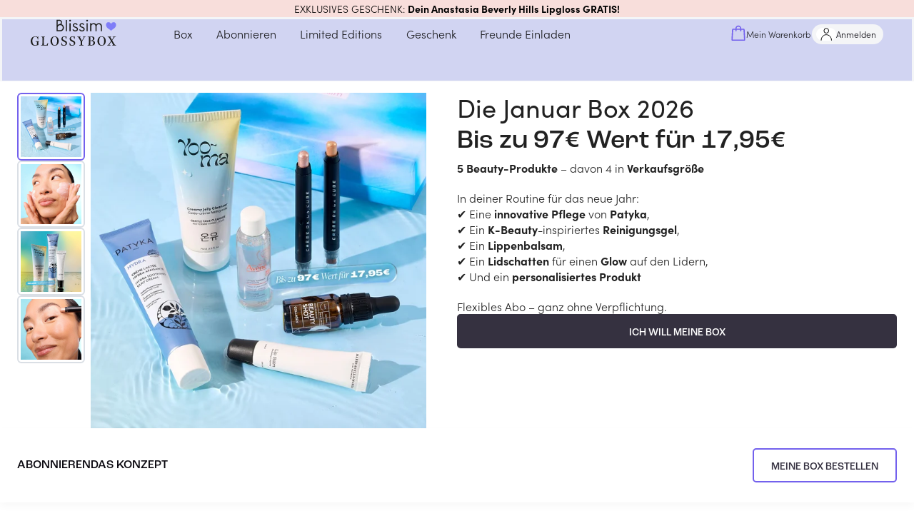

--- FILE ---
content_type: text/html; charset=utf-8
request_url: https://blissim.de/box
body_size: 91398
content:
<!DOCTYPE html><html lang="de"><head><meta charSet="utf-8"/><meta name="viewport" content="width=device-width, initial-scale=1.0, maximum-scale=1.0, user-scalable=no, viewport-fit=cover"/><script defer="" src="https://unpkg.com/smoothscroll-polyfill@0.4.4/dist/smoothscroll.min.js"></script><title>Blissim - Die Beauty-Box N°1 in Europa für nur 17,95 €/Monat</title><meta name="description" content="Lass dich überraschen! Mit der Beauty Box von Blissim bekommst du jeden Monat 5 Beauty-Produkte von hochwertigen Designer Marken und aufstrebenden neuen Brands direkt zu dir nach Hause geschickt. Jetzt entdecken!"/><link rel="canonical" href="https://blissim.de/box?sv1=affiliate&amp;sv_campaign_id=269979&amp;awc=28145_1741384530_68323f32b21caad5fc342cae893b63f6"/><meta property="og:title" content="Blissim - Die Beauty-Box N°1 in Europa für nur 17,95 €/Monat"/><meta property="og:description" content="Lass dich überraschen! Mit der Beauty Box von Blissim bekommst du jeden Monat 5 Beauty-Produkte von hochwertigen Designer Marken und aufstrebenden neuen Brands direkt zu dir nach Hause geschickt. Jetzt entdecken!"/><meta property="og:image" content="https://blissim.de/wp-content/uploads/2025/12/box-de-janv26bleue.png"/><meta property="og:url" content="https://blissim.de/box?sv1=affiliate&amp;sv_campaign_id=269979&amp;awc=28145_1741384530_68323f32b21caad5fc342cae893b63f6"/><link rel="alternate" hrefLang="x-default" href="https://blissim.fr/box"/><link rel="alternate" hrefLang="de" href="https://blissim.de/box"/><link rel="alternate" hrefLang="es" href="https://blissim.es/box"/><link rel="alternate" hrefLang="it" href="https://blissim.it/box"/><link rel="alternate" hrefLang="sv" href="https://blissim.se/box"/><link rel="alternate" hrefLang="pl" href="https://blissim.pl/box"/><script type="application/ld+json">{
  "@context": "https://schema.org/",
  "@type": "Product",
  "name": "Beauty Box Nr. 1",
  "productID": "1",
  "image": "https://blissim.de/wp-content/uploads/2025/12/box-de-janv26bleue.png",
  "description": "<p class=\"p1\">&#8211; <strong>5</strong> Produkte davon <strong>3 Gesichtspflege</strong></p>\n<p class=\"p1\">&#8211; 1 Starmarke <b>Make-up zur Wahl:</b><!-- notionvc: bdf22139-57bd-4c74-8941-9f344c993997 --></p>\n<p><b>Fenty Beauty </b>oder<b> Anastasia Beverly Hills?</b></p>\n<p>&#8211; Im Wert von <strong>+77€, </strong>für nur<strong> 16,90€</strong></p>\n<p class=\"p1\">&#8211; Ohne Verpflichtung, inkl. Lieferung*</p>\n",
  "url": "https://blissim.de/box?sv1=affiliate&sv_campaign_id=269979&awc=28145_1741384530_68323f32b21caad5fc342cae893b63f6",
  "brand": {
    "@type": "Brand",
    "name": "Blissim",
    "url": "https://blissim.de/marken/blissim"
  },
  "aggregateRating": {
    "@type": "AggregateRating",
    "ratingValue": 4.7,
    "reviewCount": 7200
  },
  "offers": {
    "@type": "Offer",
    "price": 17.95,
    "priceCurrency": "EUR",
    "availability": "https://schema.org/InStock"
  }
}</script><link rel="preload" as="image" href="https://blissim.de/wp-content/uploads/2025/12/header-pagebox-janv26-de_03.jpg?width=600&amp;height=600&amp;fit=crop"/><meta name="next-head-count" content="13"/><meta name="robots" content="index, follow"/><meta charSet="utf-8"/><meta name="apple-mobile-web-app-title" content="Blissim"/><meta name="application-name" content="Blissim"/><meta name="theme-color" content="#353140"/><meta name="msapplication-TileColor" content="#353140"/><meta name="msapplication-TileImage" content="/static/images/icn/icn_blissim_144x144.png"/><meta name="p:domain_verify" content="2bfc59341e09118f5f9e207001d41724"/><meta property="og:site_name" content="Blissim"/><meta property="og:type" content="article"/><meta property="fb:app_id" content="229338367082693"/><meta property="fb:admins" content="597672852"/><link rel="manifest" href="/static/manifest.json"/><link rel="icon" type="image/png" href="/static/images/icn/icn_blissim_196x196.png"/><link rel="icon" type="image/png" href="/static/images/icn/icn_blissim_16x16.png" sizes="16x16"/><link rel="icon" type="image/png" href="/static/images/icn/icn_blissim_32x32.png" sizes="32x32"/><link rel="icon" type="image/svg+xml" href="/static/images/svg/blissim-logo.svg"/><link rel="apple-touch-icon" href="/static/images/icn/icn_blissim_196x196.png"/><style>.grecaptcha-badge {visibility: hidden; right: 0 !important}</style><script type="text/javascript">(function(){window.lockABTastyTag=true;})();
          </script><script type="text/javascript" src="https://try.abtasty.com/82ae518c7f1667bd92d3031d99ce4dad.js"></script><link rel="preconnect" href="https://use.typekit.net" crossorigin /><link rel="preload" href="/_next/static/css/5f98ca45aef46026.css" as="style"/><link rel="stylesheet" href="/_next/static/css/5f98ca45aef46026.css" data-n-g=""/><link rel="preload" href="/_next/static/css/3fa7a06542c02d2f.css" as="style"/><link rel="stylesheet" href="/_next/static/css/3fa7a06542c02d2f.css" data-n-p=""/><noscript data-n-css=""></noscript><script defer="" nomodule="" src="/_next/static/chunks/polyfills-c67a75d1b6f99dc8.js"></script><script defer="" src="/_next/static/chunks/2810.95c97ad1cf8a4c8d.js"></script><script defer="" src="/_next/static/chunks/7440.ce2f879c3aa4267d.js"></script><script defer="" src="/_next/static/chunks/5174.c2982b8b44e9335b.js"></script><script defer="" src="/_next/static/chunks/7426.9c752bdf9f69c957.js"></script><script defer="" src="/_next/static/chunks/4473.ee6b9047c9b31543.js"></script><script defer="" src="/_next/static/chunks/5800.0dad8f1318f7cc07.js"></script><script defer="" src="/_next/static/chunks/6133.1679ea57a0fdc182.js"></script><script defer="" src="/_next/static/chunks/9940.5f5e02d2da9eb33a.js"></script><script defer="" src="/_next/static/chunks/6349.140f047ddfbc2669.js"></script><script defer="" src="/_next/static/chunks/3398.da82e2e6f7fe6a9a.js"></script><script defer="" src="/_next/static/chunks/1353.4f679892818dd1a1.js"></script><script defer="" src="/_next/static/chunks/5968.43ff3c3519ea5982.js"></script><script src="/_next/static/chunks/webpack-6f66b6a1df3d6177.js" defer=""></script><script src="/_next/static/chunks/framework-eae1dab60e375b5f.js" defer=""></script><script src="/_next/static/chunks/main-538524ae8cb9ddbd.js" defer=""></script><script src="/_next/static/chunks/pages/_app-d2aa5c5286cb6162.js" defer=""></script><script src="/_next/static/chunks/5863-cf125e20a29da294.js" defer=""></script><script src="/_next/static/chunks/6105-bf83b2972c37a9db.js" defer=""></script><script src="/_next/static/chunks/5507-c24c07750c7c0802.js" defer=""></script><script src="/_next/static/chunks/4628-e7cf4e674dc987d0.js" defer=""></script><script src="/_next/static/chunks/490-19090ac151773697.js" defer=""></script><script src="/_next/static/chunks/939-35f1d3ed1d03e481.js" defer=""></script><script src="/_next/static/chunks/8523-93dd353bd08c6572.js" defer=""></script><script src="/_next/static/chunks/2250-ce0418d3c224c269.js" defer=""></script><script src="/_next/static/chunks/2740-f38e96a9696a118f.js" defer=""></script><script src="/_next/static/chunks/2379-aad4a3865b71291c.js" defer=""></script><script src="/_next/static/chunks/7155-f4c8f9dd59e56693.js" defer=""></script><script src="/_next/static/chunks/8946-0ef19f842f8842fa.js" defer=""></script><script src="/_next/static/chunks/5966-3f4935d9f0f15f6f.js" defer=""></script><script src="/_next/static/chunks/1398-dfdd6164f95e7f13.js" defer=""></script><script src="/_next/static/chunks/550-4c1b3f34b6b0dd23.js" defer=""></script><script src="/_next/static/chunks/3605-01bb2f4ab6c80bcc.js" defer=""></script><script src="/_next/static/chunks/8134-90cc748f30c3b7f6.js" defer=""></script><script src="/_next/static/chunks/671-602edc73c6f58e77.js" defer=""></script><script src="/_next/static/chunks/5069-b4e29e802a75a97e.js" defer=""></script><script src="/_next/static/chunks/8245-6f3fb30a8f947270.js" defer=""></script><script src="/_next/static/chunks/pages/box-0ef21e2f3431325d.js" defer=""></script><script src="/_next/static/z6XNmeHUWuqbPai8CcPdr/_buildManifest.js" defer=""></script><script src="/_next/static/z6XNmeHUWuqbPai8CcPdr/_ssgManifest.js" defer=""></script><style data-href="https://use.typekit.net/ikn5fbh.css">@import url("https://p.typekit.net/p.css?s=1&k=ikn5fbh&ht=tk&f=24539.24543.24544.24545.24547.24548.24549&a=190290042&app=typekit&e=css");@font-face{font-family:"sofia-pro";src:url("https://use.typekit.net/af/2ff9be/00000000000000007735f999/31/l?primer=fff1a989570eb474b8c22c57cc7199e63bfc7e911b750165d0199218f0b7e7cc&fvd=n7&v=3") format("woff2"),url("https://use.typekit.net/af/2ff9be/00000000000000007735f999/31/d?primer=fff1a989570eb474b8c22c57cc7199e63bfc7e911b750165d0199218f0b7e7cc&fvd=n7&v=3") format("woff"),url("https://use.typekit.net/af/2ff9be/00000000000000007735f999/31/a?primer=fff1a989570eb474b8c22c57cc7199e63bfc7e911b750165d0199218f0b7e7cc&fvd=n7&v=3") format("opentype");font-display:auto;font-style:normal;font-weight:700;font-stretch:normal}@font-face{font-family:"sofia-pro";src:url("https://use.typekit.net/af/da506f/00000000000000007735f990/31/l?primer=fff1a989570eb474b8c22c57cc7199e63bfc7e911b750165d0199218f0b7e7cc&fvd=n3&v=3") format("woff2"),url("https://use.typekit.net/af/da506f/00000000000000007735f990/31/d?primer=fff1a989570eb474b8c22c57cc7199e63bfc7e911b750165d0199218f0b7e7cc&fvd=n3&v=3") format("woff"),url("https://use.typekit.net/af/da506f/00000000000000007735f990/31/a?primer=fff1a989570eb474b8c22c57cc7199e63bfc7e911b750165d0199218f0b7e7cc&fvd=n3&v=3") format("opentype");font-display:auto;font-style:normal;font-weight:300;font-stretch:normal}@font-face{font-family:"sofia-pro";src:url("https://use.typekit.net/af/b11f1c/00000000000000007735f998/31/l?primer=fff1a989570eb474b8c22c57cc7199e63bfc7e911b750165d0199218f0b7e7cc&fvd=i3&v=3") format("woff2"),url("https://use.typekit.net/af/b11f1c/00000000000000007735f998/31/d?primer=fff1a989570eb474b8c22c57cc7199e63bfc7e911b750165d0199218f0b7e7cc&fvd=i3&v=3") format("woff"),url("https://use.typekit.net/af/b11f1c/00000000000000007735f998/31/a?primer=fff1a989570eb474b8c22c57cc7199e63bfc7e911b750165d0199218f0b7e7cc&fvd=i3&v=3") format("opentype");font-display:auto;font-style:italic;font-weight:300;font-stretch:normal}@font-face{font-family:"sofia-pro";src:url("https://use.typekit.net/af/742085/00000000000000007735f992/31/l?primer=fff1a989570eb474b8c22c57cc7199e63bfc7e911b750165d0199218f0b7e7cc&fvd=n5&v=3") format("woff2"),url("https://use.typekit.net/af/742085/00000000000000007735f992/31/d?primer=fff1a989570eb474b8c22c57cc7199e63bfc7e911b750165d0199218f0b7e7cc&fvd=n5&v=3") format("woff"),url("https://use.typekit.net/af/742085/00000000000000007735f992/31/a?primer=fff1a989570eb474b8c22c57cc7199e63bfc7e911b750165d0199218f0b7e7cc&fvd=n5&v=3") format("opentype");font-display:auto;font-style:normal;font-weight:500;font-stretch:normal}@font-face{font-family:"sofia-pro";src:url("https://use.typekit.net/af/1fbf9b/00000000000000007735f98d/31/l?primer=fff1a989570eb474b8c22c57cc7199e63bfc7e911b750165d0199218f0b7e7cc&fvd=n4&v=3") format("woff2"),url("https://use.typekit.net/af/1fbf9b/00000000000000007735f98d/31/d?primer=fff1a989570eb474b8c22c57cc7199e63bfc7e911b750165d0199218f0b7e7cc&fvd=n4&v=3") format("woff"),url("https://use.typekit.net/af/1fbf9b/00000000000000007735f98d/31/a?primer=fff1a989570eb474b8c22c57cc7199e63bfc7e911b750165d0199218f0b7e7cc&fvd=n4&v=3") format("opentype");font-display:auto;font-style:normal;font-weight:400;font-stretch:normal}@font-face{font-family:"sofia-pro";src:url("https://use.typekit.net/af/a80b27/00000000000000007735f98c/31/l?primer=fff1a989570eb474b8c22c57cc7199e63bfc7e911b750165d0199218f0b7e7cc&fvd=i4&v=3") format("woff2"),url("https://use.typekit.net/af/a80b27/00000000000000007735f98c/31/d?primer=fff1a989570eb474b8c22c57cc7199e63bfc7e911b750165d0199218f0b7e7cc&fvd=i4&v=3") format("woff"),url("https://use.typekit.net/af/a80b27/00000000000000007735f98c/31/a?primer=fff1a989570eb474b8c22c57cc7199e63bfc7e911b750165d0199218f0b7e7cc&fvd=i4&v=3") format("opentype");font-display:auto;font-style:italic;font-weight:400;font-stretch:normal}@font-face{font-family:"sofia-pro";src:url("https://use.typekit.net/af/e7e7b3/00000000000000007735f99a/31/l?primer=fff1a989570eb474b8c22c57cc7199e63bfc7e911b750165d0199218f0b7e7cc&fvd=n6&v=3") format("woff2"),url("https://use.typekit.net/af/e7e7b3/00000000000000007735f99a/31/d?primer=fff1a989570eb474b8c22c57cc7199e63bfc7e911b750165d0199218f0b7e7cc&fvd=n6&v=3") format("woff"),url("https://use.typekit.net/af/e7e7b3/00000000000000007735f99a/31/a?primer=fff1a989570eb474b8c22c57cc7199e63bfc7e911b750165d0199218f0b7e7cc&fvd=n6&v=3") format("opentype");font-display:auto;font-style:normal;font-weight:600;font-stretch:normal}.tk-sofia-pro{font-family:"sofia-pro",sans-serif}</style></head><body><div id="__next"><div><div><style data-emotion="css-global 1j6ofty">html{-webkit-font-smoothing:antialiased;-moz-osx-font-smoothing:grayscale;box-sizing:border-box;-webkit-text-size-adjust:100%;}*,*::before,*::after{box-sizing:inherit;}strong,b{font-weight:700;}body{margin:0;color:rgba(0,0,0,0.87);font-family:sofia-pro,sans-serif,Arial,sans-serif;letter-spacing:normal;font-size:1rem;font-weight:300;line-height:normal;background-color:#fff;}@media print{body{background-color:#fff;}}body::backdrop{background-color:#fff;}@font-face{font-family:sofia-pro;font-display:swap;font-style:normal;font-weight:400;font-family:sofia-pro;font-display:swap;font-style:normal;font-weight:600;font-family:sofia-pro;font-display:swap;font-style:normal;font-weight:700;font-family:Roc Grotesk Medium;src:url("/public/static/fonts/roc-grotesk-medium.otf") format("opentype");font-display:swap;font-style:normal;font-weight:500;font-family:Roc Grotesk Wide Medium;src:url("/public/static/fonts/roc-grotesk-wide-medium.otf") format("opentype");font-display:swap;font-style:normal;font-weight:500;}html{height:100%;}body{margin:0;padding:0;background-color:#fff;scroll-behavior:smooth;height:100vh;}body #__next{height:100%;}a{color:#000;}img{height:auto;max-width:100%;}p{margin:0;padding:0;font-family:sofia-pro,sans-serif,Arial,sans-serif;letter-spacing:normal;font-size:1rem;font-weight:300;}input[type="search"]::-webkit-search-decoration,input[type="search"]::-webkit-search-cancel-button,input[type="search"]::-webkit-search-results-button,input[type="search"]::-webkit-search-results-decoration{-webkit-appearance:none;-moz-appearance:none;-ms-appearance:none;appearance:none;}button,input{outline:none;}ul{list-style:none;margin:0;padding:0;font-size:1rem;}h1,h2,h3,h4,h5,h6{margin:0;padding:0;}h1 em,h2 em,h3 em,h4 em,h5 em,h6 em{font-style:normal;font-family:Roc Grotesk Medium,sans-serif,Arial,sans-serif;}h1{font-family:Roc Grotesk Medium,sans-serif,Arial,sans-serif;font-weight:500;font-style:normal;font-size:1.813rem;line-height:2.5rem;}@media (min-width: 960px){h1{font-size:2.25rem;line-height:2.625rem;}}h2{font-family:Roc Grotesk Medium,sans-serif,Arial,sans-serif;font-weight:500;font-style:normal;font-size:1.438rem;line-height:1.875rem;text-transform:uppercase;}@media (min-width: 960px){h2{font-size:1.813rem;line-height:2.5rem;}}h3{font-family:Roc Grotesk Medium,sans-serif,Arial,sans-serif;font-weight:500;font-style:normal;font-size:1.25rem;line-height:1.563rem;}h4{font-family:Roc Grotesk Medium,sans-serif,Arial,sans-serif;font-weight:500;font-style:normal;font-size:1.125rem;line-height:1.438rem;}h5{font-family:sofia-pro,sans-serif,Arial,sans-serif;font-weight:400;font-style:normal;font-size:1rem;line-height:1.313rem;}@media (min-width: 960px){h5{font-size:1.375rem;}}h6{font-family:sofia-pro,sans-serif,Arial,sans-serif;font-weight:400;font-style:normal;font-size:1rem;line-height:1.313rem;margin:0;}@media (min-width: 960px){h6{font-size:1.25rem;}}small{font-size:0,875rem;}.clearfix{overflow:auto;zoom:1;}.btn{display:inline-block;font-family:sofia-pro,sans-serif,Arial,sans-serif;text-transform:uppercase;letter-spacing:1.5px;font-size:.8rem;font-weight:bold;color:#fff;background:#000;padding:0,875rem 22px;border-radius:5px;-webkit-text-decoration:none;text-decoration:none;}.category_LTE,overline.highlight{background-color:#FCFFB4;font-family:Roc Grotesk Wide Medium,sans-serif,Arial,sans-serif;font-style:normal;font-weight:normal;font-size:1rem;line-height:1rem;text-transform:uppercase;color:#000000;display:inline-block;}.price_LTE{font-family:sofia-pro,sans-serif,Arial,sans-serif;font-style:normal;font-weight:bold;margin-top:15px;}.small_font_size{fontsize:12px;}.regularBorder{border-width:2px;border-style:solid;border-color:#f4f5f7;border-radius:8px;padding:1rem;}</style><style data-emotion="css-global 1j6ofty">html{-webkit-font-smoothing:antialiased;-moz-osx-font-smoothing:grayscale;box-sizing:border-box;-webkit-text-size-adjust:100%;}*,*::before,*::after{box-sizing:inherit;}strong,b{font-weight:700;}body{margin:0;color:rgba(0,0,0,0.87);font-family:sofia-pro,sans-serif,Arial,sans-serif;letter-spacing:normal;font-size:1rem;font-weight:300;line-height:normal;background-color:#fff;}@media print{body{background-color:#fff;}}body::backdrop{background-color:#fff;}@font-face{font-family:sofia-pro;font-display:swap;font-style:normal;font-weight:400;font-family:sofia-pro;font-display:swap;font-style:normal;font-weight:600;font-family:sofia-pro;font-display:swap;font-style:normal;font-weight:700;font-family:Roc Grotesk Medium;src:url("/public/static/fonts/roc-grotesk-medium.otf") format("opentype");font-display:swap;font-style:normal;font-weight:500;font-family:Roc Grotesk Wide Medium;src:url("/public/static/fonts/roc-grotesk-wide-medium.otf") format("opentype");font-display:swap;font-style:normal;font-weight:500;}html{height:100%;}body{margin:0;padding:0;background-color:#fff;scroll-behavior:smooth;height:100vh;}body #__next{height:100%;}a{color:#000;}img{height:auto;max-width:100%;}p{margin:0;padding:0;font-family:sofia-pro,sans-serif,Arial,sans-serif;letter-spacing:normal;font-size:1rem;font-weight:300;}input[type="search"]::-webkit-search-decoration,input[type="search"]::-webkit-search-cancel-button,input[type="search"]::-webkit-search-results-button,input[type="search"]::-webkit-search-results-decoration{-webkit-appearance:none;-moz-appearance:none;-ms-appearance:none;appearance:none;}button,input{outline:none;}ul{list-style:none;margin:0;padding:0;font-size:1rem;}h1,h2,h3,h4,h5,h6{margin:0;padding:0;}h1 em,h2 em,h3 em,h4 em,h5 em,h6 em{font-style:normal;font-family:Roc Grotesk Medium,sans-serif,Arial,sans-serif;}h1{font-family:Roc Grotesk Medium,sans-serif,Arial,sans-serif;font-weight:500;font-style:normal;font-size:1.813rem;line-height:2.5rem;}@media (min-width: 960px){h1{font-size:2.25rem;line-height:2.625rem;}}h2{font-family:Roc Grotesk Medium,sans-serif,Arial,sans-serif;font-weight:500;font-style:normal;font-size:1.438rem;line-height:1.875rem;text-transform:uppercase;}@media (min-width: 960px){h2{font-size:1.813rem;line-height:2.5rem;}}h3{font-family:Roc Grotesk Medium,sans-serif,Arial,sans-serif;font-weight:500;font-style:normal;font-size:1.25rem;line-height:1.563rem;}h4{font-family:Roc Grotesk Medium,sans-serif,Arial,sans-serif;font-weight:500;font-style:normal;font-size:1.125rem;line-height:1.438rem;}h5{font-family:sofia-pro,sans-serif,Arial,sans-serif;font-weight:400;font-style:normal;font-size:1rem;line-height:1.313rem;}@media (min-width: 960px){h5{font-size:1.375rem;}}h6{font-family:sofia-pro,sans-serif,Arial,sans-serif;font-weight:400;font-style:normal;font-size:1rem;line-height:1.313rem;margin:0;}@media (min-width: 960px){h6{font-size:1.25rem;}}small{font-size:0,875rem;}.clearfix{overflow:auto;zoom:1;}.btn{display:inline-block;font-family:sofia-pro,sans-serif,Arial,sans-serif;text-transform:uppercase;letter-spacing:1.5px;font-size:.8rem;font-weight:bold;color:#fff;background:#000;padding:0,875rem 22px;border-radius:5px;-webkit-text-decoration:none;text-decoration:none;}.category_LTE,overline.highlight{background-color:#FCFFB4;font-family:Roc Grotesk Wide Medium,sans-serif,Arial,sans-serif;font-style:normal;font-weight:normal;font-size:1rem;line-height:1rem;text-transform:uppercase;color:#000000;display:inline-block;}.price_LTE{font-family:sofia-pro,sans-serif,Arial,sans-serif;font-style:normal;font-weight:bold;margin-top:15px;}.small_font_size{fontsize:12px;}.regularBorder{border-width:2px;border-style:solid;border-color:#f4f5f7;border-radius:8px;padding:1rem;}</style><style data-emotion="css 1me2gch">@media (min-width:0px){.css-1me2gch{display:none;}}@media (min-width:960px){.css-1me2gch{display:block;}}</style><div class="MuiBox-root css-1me2gch"><style data-emotion="css 165a7y1">.css-165a7y1{position:relative;z-index:1100;}</style><div class="MuiBox-root css-165a7y1" id="header-promo-container"><style data-emotion="css ojupo4">.css-ojupo4{position:relative;-webkit-transition:margin 150ms cubic-bezier(0.4,0,0.2,1) 0ms;transition:margin 150ms cubic-bezier(0.4,0,0.2,1) 0ms;overflow-anchor:none;}.css-ojupo4::before{position:absolute;left:0;top:-1px;right:0;height:1px;content:"";opacity:1;background-color:#F1F1F1;-webkit-transition:opacity 150ms cubic-bezier(0.4,0,0.2,1) 0ms,background-color 150ms cubic-bezier(0.4,0,0.2,1) 0ms;transition:opacity 150ms cubic-bezier(0.4,0,0.2,1) 0ms,background-color 150ms cubic-bezier(0.4,0,0.2,1) 0ms;}.css-ojupo4:first-of-type::before{display:none;}.css-ojupo4.Mui-expanded::before{opacity:0;}.css-ojupo4.Mui-expanded:first-of-type{margin-top:0;}.css-ojupo4.Mui-expanded:last-of-type{margin-bottom:0;}.css-ojupo4.Mui-expanded+.css-ojupo4.Mui-expanded::before{display:none;}.css-ojupo4.Mui-disabled{background-color:rgba(0,0,0,0.12);}.css-ojupo4.Mui-expanded{margin:16px 0;}</style><style data-emotion="css 1qwtads">.css-1qwtads{background-color:#fff;color:rgba(0,0,0,0.87);-webkit-transition:box-shadow 300ms cubic-bezier(0.4,0,0.2,1) 0ms;transition:box-shadow 300ms cubic-bezier(0.4,0,0.2,1) 0ms;box-shadow:none;position:relative;-webkit-transition:margin 150ms cubic-bezier(0.4,0,0.2,1) 0ms;transition:margin 150ms cubic-bezier(0.4,0,0.2,1) 0ms;overflow-anchor:none;}.css-1qwtads::before{position:absolute;left:0;top:-1px;right:0;height:1px;content:"";opacity:1;background-color:#F1F1F1;-webkit-transition:opacity 150ms cubic-bezier(0.4,0,0.2,1) 0ms,background-color 150ms cubic-bezier(0.4,0,0.2,1) 0ms;transition:opacity 150ms cubic-bezier(0.4,0,0.2,1) 0ms,background-color 150ms cubic-bezier(0.4,0,0.2,1) 0ms;}.css-1qwtads:first-of-type::before{display:none;}.css-1qwtads.Mui-expanded::before{opacity:0;}.css-1qwtads.Mui-expanded:first-of-type{margin-top:0;}.css-1qwtads.Mui-expanded:last-of-type{margin-bottom:0;}.css-1qwtads.Mui-expanded+.css-1qwtads.Mui-expanded::before{display:none;}.css-1qwtads.Mui-disabled{background-color:rgba(0,0,0,0.12);}.css-1qwtads.Mui-expanded{margin:16px 0;}</style><div class="MuiPaper-root MuiPaper-elevation MuiPaper-elevation1 MuiAccordion-root MuiAccordion-gutters header-promo__accordion shadow-none py-0 px-[15px] z-1 pointer-events-auto css-1qwtads" style="background-color:#f8dedb;color:#000000"><style data-emotion="css zr7q6q">.css-zr7q6q{display:-webkit-box;display:-webkit-flex;display:-ms-flexbox;display:flex;min-height:48px;padding:0px 16px;-webkit-transition:min-height 150ms cubic-bezier(0.4,0,0.2,1) 0ms,background-color 150ms cubic-bezier(0.4,0,0.2,1) 0ms;transition:min-height 150ms cubic-bezier(0.4,0,0.2,1) 0ms,background-color 150ms cubic-bezier(0.4,0,0.2,1) 0ms;}.css-zr7q6q.Mui-focusVisible{background-color:rgba(0,0,0,0.12);}.css-zr7q6q.Mui-disabled{opacity:0.38;}.css-zr7q6q:hover:not(.Mui-disabled){cursor:pointer;}.css-zr7q6q.Mui-expanded{min-height:64px;}.css-zr7q6q .MuiAccordionSummary-content{-webkit-user-select:text;-moz-user-select:text;-ms-user-select:text;user-select:text;margin:0px!important;font-size:15px;display:-webkit-box;display:-webkit-flex;display:-ms-flexbox;display:flex;-webkit-align-items:center;-webkit-box-align:center;-ms-flex-align:center;align-items:center;position:relative;}.css-zr7q6q .MuiAccordionSummary-expandIconWrapper{padding:8px;color:initial;}</style><style data-emotion="css 1d9g0k3">.css-1d9g0k3{display:-webkit-inline-box;display:-webkit-inline-flex;display:-ms-inline-flexbox;display:inline-flex;-webkit-align-items:center;-webkit-box-align:center;-ms-flex-align:center;align-items:center;-webkit-box-pack:center;-ms-flex-pack:center;-webkit-justify-content:center;justify-content:center;position:relative;box-sizing:border-box;-webkit-tap-highlight-color:transparent;background-color:transparent;outline:0;border:0;margin:0;border-radius:0;padding:0;cursor:pointer;-webkit-user-select:none;-moz-user-select:none;-ms-user-select:none;user-select:none;vertical-align:middle;-moz-appearance:none;-webkit-appearance:none;-webkit-text-decoration:none;text-decoration:none;color:inherit;display:-webkit-box;display:-webkit-flex;display:-ms-flexbox;display:flex;min-height:48px;padding:0px 16px;-webkit-transition:min-height 150ms cubic-bezier(0.4,0,0.2,1) 0ms,background-color 150ms cubic-bezier(0.4,0,0.2,1) 0ms;transition:min-height 150ms cubic-bezier(0.4,0,0.2,1) 0ms,background-color 150ms cubic-bezier(0.4,0,0.2,1) 0ms;}.css-1d9g0k3::-moz-focus-inner{border-style:none;}.css-1d9g0k3.Mui-disabled{pointer-events:none;cursor:default;}@media print{.css-1d9g0k3{-webkit-print-color-adjust:exact;color-adjust:exact;}}.css-1d9g0k3.Mui-focusVisible{background-color:rgba(0,0,0,0.12);}.css-1d9g0k3.Mui-disabled{opacity:0.38;}.css-1d9g0k3:hover:not(.Mui-disabled){cursor:pointer;}.css-1d9g0k3.Mui-expanded{min-height:64px;}.css-1d9g0k3 .MuiAccordionSummary-content{-webkit-user-select:text;-moz-user-select:text;-ms-user-select:text;user-select:text;margin:0px!important;font-size:15px;display:-webkit-box;display:-webkit-flex;display:-ms-flexbox;display:flex;-webkit-align-items:center;-webkit-box-align:center;-ms-flex-align:center;align-items:center;position:relative;}.css-1d9g0k3 .MuiAccordionSummary-expandIconWrapper{padding:8px;color:initial;}</style><div class="MuiButtonBase-root MuiAccordionSummary-root MuiAccordionSummary-gutters header-promo__accordion-summary !p-0 !min-h-6 w-full css-1d9g0k3" tabindex="0" role="button" aria-expanded="false" aria-controls="panel0a-content" id="panel0a-header"><style data-emotion="css 104tse8">.css-104tse8{display:-webkit-box;display:-webkit-flex;display:-ms-flexbox;display:flex;-webkit-box-flex:1;-webkit-flex-grow:1;-ms-flex-positive:1;flex-grow:1;margin:12px 0;-webkit-transition:margin 150ms cubic-bezier(0.4,0,0.2,1) 0ms;transition:margin 150ms cubic-bezier(0.4,0,0.2,1) 0ms;}.css-104tse8.Mui-expanded{margin:20px 0;}</style><div class="MuiAccordionSummary-content MuiAccordionSummary-contentGutters css-104tse8"><div class="mx-auto my-0 w-full text-center header-promo__title-container"><span class="header-promo__title font-main text-sm">EXKLUSIVES GESCHENK: <strong>Dein Anastasia Beverly Hills Lipgloss GRATIS!</strong></span></div></div></div><style data-emotion="css e1il6z">.css-e1il6z{height:0;overflow:hidden;-webkit-transition:height 300ms cubic-bezier(0.4,0,0.2,1) 0ms;transition:height 300ms cubic-bezier(0.4,0,0.2,1) 0ms;visibility:hidden;}</style><div class="MuiCollapse-root MuiCollapse-vertical MuiCollapse-hidden css-e1il6z" style="min-height:0px"><style data-emotion="css hboir5">.css-hboir5{display:-webkit-box;display:-webkit-flex;display:-ms-flexbox;display:flex;width:100%;}</style><div class="MuiCollapse-wrapper MuiCollapse-vertical css-hboir5"><style data-emotion="css 8atqhb">.css-8atqhb{width:100%;}</style><div class="MuiCollapse-wrapperInner MuiCollapse-vertical css-8atqhb"><div aria-labelledby="panel0a-header" id="panel0a-content" role="region" class="MuiAccordion-region"></div></div></div></div></div></div><style data-emotion="css fcltbu">.css-fcltbu{display:-webkit-box;display:-webkit-flex;display:-ms-flexbox;display:flex;-webkit-flex-direction:column;-ms-flex-direction:column;flex-direction:column;width:100%;box-sizing:border-box;-webkit-flex-shrink:0;-ms-flex-negative:0;flex-shrink:0;position:static;background-color:#d1d4f2;color:#000000de;}</style><style data-emotion="css 2bsbs4">.css-2bsbs4{background-color:#fff;color:rgba(0,0,0,0.87);-webkit-transition:box-shadow 300ms cubic-bezier(0.4,0,0.2,1) 0ms;transition:box-shadow 300ms cubic-bezier(0.4,0,0.2,1) 0ms;box-shadow:none;display:-webkit-box;display:-webkit-flex;display:-ms-flexbox;display:flex;-webkit-flex-direction:column;-ms-flex-direction:column;flex-direction:column;width:100%;box-sizing:border-box;-webkit-flex-shrink:0;-ms-flex-negative:0;flex-shrink:0;position:static;background-color:#d1d4f2;color:#000000de;}</style><header class="MuiPaper-root MuiPaper-elevation MuiPaper-elevation4 MuiAppBar-root MuiAppBar-colorPrimary MuiAppBar-positionStatic bg-[#fff] border-b border-solid border-common-neutral-lowest py-0 px-4 min-h-[90px] max-md:min-h-[52px] css-2bsbs4"><style data-emotion="css 2jualf">.css-2jualf{width:100%;margin-left:auto;box-sizing:border-box;margin-right:auto;display:block;padding-left:16px;padding-right:16px;}@media (min-width:600px){.css-2jualf{padding-left:24px;padding-right:24px;}}@media (min-width:1280px){.css-2jualf{max-width:1280px;}}</style><div class="MuiContainer-root MuiContainer-maxWidthLg css-2jualf"><div class="flex justify-between items-center max-md:py-2 max-md:px-0"><div class="flex items-center max-md:m-auto"><a class="w-[120px] flex md:mr-6 lg:mr-16" href="/"><span class="w-32 block"><svg xmlns="http://www.w3.org/2000/svg" viewBox="0 0 110 34"><path d="M73.1 33.72v-.47c.33-.03.64-.06.96-.1.34-.04.53-.19.53-.57 0-1.59.04-3.18.05-4.77 0-1.37 0-2.74-.01-4.11 0-.76-.04-.79-.78-.89-.21-.03-.43-.04-.68-.06v-.48h1.57c1.28-.01 2.56-.04 3.84-.03.46 0 .92.06 1.37.15.91.18 1.53.71 1.75 1.63.23.99.11 1.95-.72 2.63-.4.33-.94.49-1.42.72-.12.06-.26.08-.46.14.47.1.88.17 1.27.27 1.05.26 1.89.78 2.1 1.93.23 1.27-.07 2.36-1.15 3.16-.81.6-1.75.8-2.72.82-1.52.04-3.05.02-4.57.02h-.91Zm3.33-3.26h.04v2.19c0 .33.15.48.45.5.25.02.51.02.77.02 1.85-.02 2.67-.81 2.78-2.65.08-1.34-.48-2.23-1.67-2.48-.66-.14-1.35-.12-2.02-.16-.26-.02-.34.13-.33.38.02.73 0 1.46 0 2.19Zm.05-3.08c.62-.05 1.25-.04 1.86-.15.72-.13 1.25-.59 1.37-1.33.09-.59.1-1.22.02-1.82-.09-.63-.52-1.07-1.17-1.16-.55-.08-1.11-.06-1.67-.07-.26 0-.4.14-.41.41v4.12Zm19.96.58c-.12.74-.18 1.5-.37 2.23-.59 2.3-2.15 3.58-4.51 3.79-2.62.23-4.68-1.06-5.45-3.42-.37-1.13-.48-2.29-.28-3.45.14-.8.34-1.62.69-2.34 1.07-2.17 3.16-3.01 5.41-2.71 2.45.32 4.11 2.17 4.37 4.74.04.38.06.77.09 1.15.01 0 .03 0 .04.01Zm-8.6-.05c.01 1.3.18 2.64.81 3.88.59 1.15 1.54 1.73 2.85 1.61 1.2-.11 1.96-.83 2.28-1.93.26-.9.43-1.85.5-2.78.11-1.49-.04-2.97-.63-4.37-.26-.62-.66-1.13-1.26-1.45-1.45-.78-3.21-.14-3.9 1.44-.49 1.12-.63 2.31-.64 3.6Zm-56.99 6.07c-2.33.06-4.3-.98-5.08-3.34-.65-1.97-.58-3.95.34-5.83.97-1.98 2.9-2.97 5.25-2.78 2.03.17 3.63 1.45 4.27 3.5.58 1.83.5 3.68-.21 5.46-.77 1.92-2.28 2.86-4.31 3h-.27Zm-3.4-5.97c.02 1.23.18 2.59.84 3.83.59 1.12 1.53 1.66 2.8 1.56 1.17-.09 1.93-.78 2.27-1.85.27-.84.43-1.74.52-2.62.14-1.57.02-3.13-.62-4.6-.48-1.12-1.31-1.78-2.58-1.78-1.26 0-2.09.67-2.59 1.77-.5 1.12-.63 2.31-.63 3.67ZM9 22.94c.13-.3.25-.57.38-.86.15.05.28.09.38.12l-.27 3.89h-.43c-.05-.31-.08-.61-.14-.9-.26-1.26-.87-2.24-2.21-2.53-1.4-.3-2.62.04-3.51 1.24-.61.83-.89 1.78-1.02 2.78-.18 1.45-.12 2.89.42 4.27.74 1.88 2.33 2.77 4.21 2.37.82-.17 1.15-.54 1.17-1.37.02-.79.02-1.59.01-2.38 0-.5-.17-.66-.66-.72-.41-.05-.81-.08-1.24-.12v-.5h4.8v.47c-.19.04-.4.09-.6.14-.31.06-.47.24-.47.56v3.72c-1.9.65-3.87 1.17-5.98.69-1.72-.39-2.88-1.42-3.43-3.08-.55-1.65-.57-3.33-.03-4.99.77-2.37 2.87-3.76 5.58-3.73 1.09.01 2.11.22 3.03.93Zm89.73-.67h4.6c.03.15.05.31.08.49-.3.04-.57.07-.83.11-.23.03-.31.15-.19.37.62 1.11 1.24 2.21 1.88 3.36.1-.13.17-.21.23-.3.6-.95 1.2-1.9 1.78-2.87.25-.41.17-.52-.31-.58-.24-.03-.48-.06-.76-.1.04-.18.07-.34.1-.49h3.9c.02.16.04.31.06.45-.06.03-.08.05-.1.05-1.12-.04-1.87.53-2.47 1.42-.62.93-1.27 1.83-1.92 2.74-.12.17-.13.3-.02.48.93 1.58 1.87 3.15 2.78 4.74.38.67.89 1.08 1.69 1.05.12 0 .25.03.39.06v.46h-4.83v-.46c.24-.05.49-.09.74-.14.24-.05.32-.19.19-.42-.75-1.35-1.51-2.71-2.27-4.08-.05.04-.1.06-.12.1-.69 1.17-1.39 2.33-2.08 3.5-.08.13-.12.28-.18.42-.1.25.02.4.26.46.24.05.48.08.72.09.38 0 .5.18.42.55h-4.2c-.02-.15-.04-.29-.06-.46.12-.03.22-.07.33-.07.71-.04 1.24-.38 1.63-.95.92-1.35 1.85-2.71 2.76-4.07.07-.1.07-.3.02-.4-.79-1.39-1.6-2.77-2.39-4.16-.32-.56-.8-.8-1.42-.82-.44-.02-.44-.03-.41-.52Zm-53.39.42c.11-.27.2-.5.31-.76.15.04.28.07.41.11-.09 1.17-.19 2.31-.28 3.49-.11.02-.26.04-.44.06-.04-.3-.06-.59-.11-.87-.22-1.48-1.3-2.32-2.69-2.1-.68.11-1.14.5-1.38 1.14-.4 1.1-.02 2.13 1.03 2.72.99.56 1.99 1.11 3 1.63 1.98 1.02 1.63 3.8.41 4.84-.93.8-2.05 1.04-3.22 1.04-.98 0-1.93-.22-2.84-.6-.11-.04-.24-.21-.24-.31.03-1.01.08-2.02.13-3.06.14-.03.28-.07.42-.1.07.51.1.99.21 1.46.4 1.69 2.22 2.53 3.78 1.75.69-.35 1.02-.94 1.07-1.7.05-.78-.18-1.43-.88-1.83-.97-.55-1.97-1.04-2.94-1.59-1.44-.82-1.99-2.33-1.46-3.89.42-1.23 1.56-2.03 2.98-2.1.95-.05 1.87.08 2.71.67Zm5.09 7.26c.07.49.09.96.2 1.42.38 1.65 2.1 2.5 3.66 1.83.8-.34 1.15-.97 1.2-1.81.05-.78-.23-1.42-.92-1.81-.77-.44-1.56-.83-2.34-1.25-.18-.1-.36-.19-.54-.3-1.36-.79-1.93-2.11-1.56-3.62.34-1.39 1.5-2.31 3.03-2.39 1.13-.06 1.81.1 2.74.66.1-.24.21-.48.32-.74.15.04.28.08.4.11-.1 1.18-.19 2.33-.28 3.51-.13.01-.28.03-.41.04-.1-.49-.14-.98-.29-1.43-.37-1.15-1.36-1.73-2.55-1.52-.49.08-.89.32-1.16.74-.63.95-.39 2.3.55 2.93.54.36 1.14.63 1.71.95.49.27.99.53 1.48.82 1.44.87 1.89 2.32 1.22 3.87-.5 1.14-1.46 1.67-2.61 1.92-1.45.31-2.85.06-4.21-.48-.1-.04-.2-.25-.2-.37.02-.87.1-1.74.11-2.61 0-.34.11-.47.45-.45Zm17.39 3.78h-5.5c-.01-.16-.02-.3-.03-.49.42-.05.83-.1 1.23-.15.46-.06.61-.21.63-.67.04-1.13.08-2.25.07-3.38 0-.33-.11-.69-.27-.98-.87-1.54-1.76-3.06-2.65-4.59-.27-.46-.67-.69-1.2-.7-.13 0-.25-.02-.39-.04-.02-.16-.03-.29-.05-.46h4.51c.02.13.05.29.08.46-.35.05-.67.1-1.1.16.78 1.69 1.7 3.24 2.61 4.94.78-1.57 1.52-3.05 2.25-4.52.14-.29.04-.43-.28-.45-.28-.02-.56-.07-.86-.11v-.47h3.66c0 .14.02.29.03.43-.04.03-.05.05-.06.04-1.02-.04-1.57.59-2.02 1.39-.71 1.26-1.43 2.52-2.16 3.77-.27.47-.3.98-.29 1.49 0 1.05.04 2.1.05 3.15 0 .38.16.57.55.57.27 0 .53.07.8.07.36.01.48.18.39.54ZM13.59 22.76v-.5h4.77c.02.15.03.31.05.49-.36.04-.69.08-1.02.1-.33.02-.48.18-.49.51-.02 1.31-.07 2.61-.08 3.92 0 1.7.01 3.41.02 5.11 0 .63.03.7.67.71.83.01 1.66-.03 2.49-.08.54-.04.94-.35 1.15-.84.27-.62.5-1.25.76-1.91.11 0 .26.02.42.04-.14 1.18-.27 2.32-.41 3.44h-8.54v-.51c.35-.04.71-.1 1.08-.13.31-.03.47-.18.48-.49.03-.61.07-1.23.07-1.84v-6.69c0-.18-.02-.36-.02-.54q-.03-.66-.69-.73c-.23-.02-.46-.04-.72-.06ZM45.13.82h1.45v14.66h-1.45zm4.3.99c0-.64.5-1.16 1.14-1.16s1.14.52 1.14 1.16c0 .37-.17.68-.41.89h-1.45c-.25-.21-.41-.52-.41-.89m.4 3.35h1.45v10.32h-1.45V5.16Zm3.74 8.36 1.16-.76c.54 1.01 1.28 1.59 2.48 1.59s2.07-.6 2.07-1.53-.64-1.42-1.92-1.88l-.87-.33c-1.78-.66-2.4-1.73-2.4-2.95C54.1 6.13 55.38 5 57.22 5c1.32 0 2.4.62 2.99 1.76l-1.16.66c-.33-.68-.91-1.12-1.84-1.12s-1.69.52-1.69 1.34c0 .76.41 1.3 1.67 1.76l.91.33c1.73.64 2.62 1.55 2.62 3.06 0 1.59-1.34 2.87-3.55 2.87-1.63 0-2.87-.83-3.59-2.13m8.57-.01 1.16-.76c.54 1.01 1.28 1.59 2.48 1.59s2.07-.6 2.07-1.53-.64-1.42-1.92-1.88l-.87-.33c-1.78-.66-2.4-1.73-2.4-2.95 0-1.53 1.28-2.66 3.12-2.66 1.32 0 2.4.62 2.99 1.76l-1.16.66c-.33-.68-.91-1.12-1.84-1.12s-1.69.52-1.69 1.34c0 .76.41 1.3 1.67 1.76l.91.33c1.73.64 2.62 1.55 2.62 3.06 0 1.59-1.34 2.87-3.55 2.87-1.63 0-2.87-.83-3.59-2.13m9.12-11.72c0-.64.5-1.16 1.14-1.16s1.14.52 1.14 1.16c0 .37-.17.68-.41.89h-1.45c-.25-.21-.41-.52-.41-.89m.41 3.35h1.45v10.32h-1.45V5.16Zm11.5 4.13c0-1.67-.91-2.93-2.6-2.93-1.32 0-2.29.81-2.75 2.17v6.96h-1.45V5.16h1.45v1.36c.74-1.05 1.86-1.53 3.06-1.53 1.61 0 2.66.78 3.22 1.88.74-1.22 2.06-1.88 3.49-1.88 2.4 0 3.82 1.65 3.82 4.19v6.3h-1.45V9.29c0-1.67-.91-2.93-2.58-2.93-1.28 0-2.31.72-2.79 2.31.02.17.02.35.02.52v6.3h-1.45V9.3Zm-50.04 6.22V.65h3.72c1.87 0 3.34 1.46 3.34 3.47 0 .8-.25 1.6-.8 2.15 1.87.66 3.22 2.4 3.22 4.55 0 2.54-2.15 4.68-4.68 4.68h-4.8Zm1.44-8.16c.69-.69 1.76-1.05 2.56-1.19 1.01-.16 1.74-1.1 1.74-2.03 0-1.19-.94-2.13-2.01-2.13h-2.29v5.35Zm0 6.69h3.36c1.94 0 3.2-1.33 3.2-3.36 0-1.74-1.46-3.2-3.2-3.2-1.87 0-3.36 1.46-3.36 3.2v3.36Z" style="fill:#1d1d1b"></path><path d="M109.49 6.38s-.35-2.65-3.11-2.61c-2.67.04-3.2 2.45-3.23 2.6-.03-.16-.56-2.56-3.23-2.6-2.76-.04-3.11 2.61-3.11 2.61s-.73 2.24 1.52 4.64c0 0 .86.86 2.63 1.95 0 0 1.59.95 2.19 2.02.6-1.07 2.19-2.02 2.19-2.02 1.76-1.09 2.63-1.95 2.63-1.95 2.25-2.4 1.52-4.64 1.52-4.64Z" style="fill:#7f7df8"></path></svg></span></a><div class="hidden md:flex items-center"><style data-emotion="css 19w61r6">.css-19w61r6{font-family:sofia-pro,sans-serif,Arial,sans-serif;letter-spacing:normal;font-size:1rem;font-weight:300;line-height:normal;display:-webkit-box;display:-webkit-flex;display:-ms-flexbox;display:flex;-webkit-box-pack:start;-ms-flex-pack:start;-webkit-justify-content:flex-start;justify-content:flex-start;-webkit-align-items:center;-webkit-box-align:center;-ms-flex-align:center;align-items:center;position:relative;-webkit-text-decoration:none;text-decoration:none;min-height:48px;padding-top:6px;padding-bottom:6px;box-sizing:border-box;white-space:nowrap;padding-left:16px;padding-right:16px;}.css-19w61r6:hover{-webkit-text-decoration:none;text-decoration:none;background-color:rgba(0,0,0,0.04);}@media (hover: none){.css-19w61r6:hover{background-color:transparent;}}.css-19w61r6.Mui-selected{background-color:rgba(209, 212, 242, 0.08);}.css-19w61r6.Mui-selected.Mui-focusVisible{background-color:rgba(209, 212, 242, 0.2);}.css-19w61r6.Mui-selected:hover{background-color:rgba(209, 212, 242, 0.12);}@media (hover: none){.css-19w61r6.Mui-selected:hover{background-color:rgba(209, 212, 242, 0.08);}}.css-19w61r6.Mui-focusVisible{background-color:rgba(0,0,0,0.12);}.css-19w61r6.Mui-disabled{opacity:0.38;}.css-19w61r6+.MuiDivider-root{margin-top:8px;margin-bottom:8px;}.css-19w61r6+.MuiDivider-inset{margin-left:52px;}.css-19w61r6 .MuiListItemText-root{margin-top:0;margin-bottom:0;}.css-19w61r6 .MuiListItemText-inset{padding-left:36px;}.css-19w61r6 .MuiListItemIcon-root{min-width:36px;}@media (min-width:600px){.css-19w61r6{min-height:auto;}}</style><style data-emotion="css 1a91t75">.css-1a91t75{display:-webkit-inline-box;display:-webkit-inline-flex;display:-ms-inline-flexbox;display:inline-flex;-webkit-align-items:center;-webkit-box-align:center;-ms-flex-align:center;align-items:center;-webkit-box-pack:center;-ms-flex-pack:center;-webkit-justify-content:center;justify-content:center;position:relative;box-sizing:border-box;-webkit-tap-highlight-color:transparent;background-color:transparent;outline:0;border:0;margin:0;border-radius:0;padding:0;cursor:pointer;-webkit-user-select:none;-moz-user-select:none;-ms-user-select:none;user-select:none;vertical-align:middle;-moz-appearance:none;-webkit-appearance:none;-webkit-text-decoration:none;text-decoration:none;color:inherit;font-family:sofia-pro,sans-serif,Arial,sans-serif;letter-spacing:normal;font-size:1rem;font-weight:300;line-height:normal;display:-webkit-box;display:-webkit-flex;display:-ms-flexbox;display:flex;-webkit-box-pack:start;-ms-flex-pack:start;-webkit-justify-content:flex-start;justify-content:flex-start;-webkit-align-items:center;-webkit-box-align:center;-ms-flex-align:center;align-items:center;position:relative;-webkit-text-decoration:none;text-decoration:none;min-height:48px;padding-top:6px;padding-bottom:6px;box-sizing:border-box;white-space:nowrap;padding-left:16px;padding-right:16px;}.css-1a91t75::-moz-focus-inner{border-style:none;}.css-1a91t75.Mui-disabled{pointer-events:none;cursor:default;}@media print{.css-1a91t75{-webkit-print-color-adjust:exact;color-adjust:exact;}}.css-1a91t75:hover{-webkit-text-decoration:none;text-decoration:none;background-color:rgba(0,0,0,0.04);}@media (hover: none){.css-1a91t75:hover{background-color:transparent;}}.css-1a91t75.Mui-selected{background-color:rgba(209, 212, 242, 0.08);}.css-1a91t75.Mui-selected.Mui-focusVisible{background-color:rgba(209, 212, 242, 0.2);}.css-1a91t75.Mui-selected:hover{background-color:rgba(209, 212, 242, 0.12);}@media (hover: none){.css-1a91t75.Mui-selected:hover{background-color:rgba(209, 212, 242, 0.08);}}.css-1a91t75.Mui-focusVisible{background-color:rgba(0,0,0,0.12);}.css-1a91t75.Mui-disabled{opacity:0.38;}.css-1a91t75+.MuiDivider-root{margin-top:8px;margin-bottom:8px;}.css-1a91t75+.MuiDivider-inset{margin-left:52px;}.css-1a91t75 .MuiListItemText-root{margin-top:0;margin-bottom:0;}.css-1a91t75 .MuiListItemText-inset{padding-left:36px;}.css-1a91t75 .MuiListItemIcon-root{min-width:36px;}@media (min-width:600px){.css-1a91t75{min-height:auto;}}</style><a class="MuiButtonBase-root MuiMenuItem-root MuiMenuItem-gutters MuiMenuItem-root MuiMenuItem-gutters py-8 px-4 lg:py-8 lg:px-3 hover:bg-white flex flex-col hover:font-bold before:content-[attr(title)] before:font-bold before:invisible before:h-0 level1-item css-1a91t75" tabindex="-1" role="menuitem" variant="level1" title="Box" href="/box">Box</a><a class="MuiButtonBase-root MuiMenuItem-root MuiMenuItem-gutters MuiMenuItem-root MuiMenuItem-gutters py-8 px-4 lg:py-8 lg:px-3 hover:bg-white flex flex-col hover:font-bold before:content-[attr(title)] before:font-bold before:invisible before:h-0 level1-item css-1a91t75" tabindex="-1" role="menuitem" variant="level1" title="Abonnieren" href="/abonnieren">Abonnieren</a><a class="MuiButtonBase-root MuiMenuItem-root MuiMenuItem-gutters MuiMenuItem-root MuiMenuItem-gutters py-8 px-4 lg:py-8 lg:px-3 hover:bg-white flex flex-col hover:font-bold before:content-[attr(title)] before:font-bold before:invisible before:h-0 level1-item css-1a91t75" tabindex="-1" role="menuitem" variant="level1" title="Limited Editions" href="/limited-editions">Limited Editions</a><a class="MuiButtonBase-root MuiMenuItem-root MuiMenuItem-gutters MuiMenuItem-root MuiMenuItem-gutters py-8 px-4 lg:py-8 lg:px-3 hover:bg-white flex flex-col hover:font-bold before:content-[attr(title)] before:font-bold before:invisible before:h-0 level1-item css-1a91t75" tabindex="-1" role="menuitem" variant="level1" title="Geschenk" href="/verschenken">Geschenk</a><a class="MuiButtonBase-root MuiMenuItem-root MuiMenuItem-gutters MuiMenuItem-root MuiMenuItem-gutters py-8 px-4 lg:py-8 lg:px-3 hover:bg-white flex flex-col hover:font-bold before:content-[attr(title)] before:font-bold before:invisible before:h-0 level1-item css-1a91t75" tabindex="-1" role="menuitem" variant="level1" title="Freunde Einladen" href="/freunde-einladen">Freunde Einladen</a></div></div><nav class="flex gap-8 items-center"><li class="cart-interstitial cursor-pointer flex gap-2 items-center"><span class="relative "><svg xmlns="http://www.w3.org/2000/svg" width="22" height="22" stroke="currentColor" viewBox="0 0 18 20" class="stroke-[1.5px] stroke-icon"><g fill="none" fill-rule="evenodd" stroke-linejoin="round"><path stroke-linecap="round" d="M12 7.41V4.606C12 2.85 10.65 1.41 9 1.41S6 2.85 6 4.607V7.41"></path><path d="M2.385 5.41h13.23c.38 0 .67.32.692.7L17 18.708c.021.38-.316.702-.692.702H1.693c-.376 0-.713-.316-.692-.702l.692-12.596c.021-.385.312-.702.692-.702Z"></path></g></svg><span data-visible="false" style="--value:&#x27;0&#x27;" class="notification-badge_badge__dZ9dd bg-common-secondary-notification rounded-full leading-3 h-5 min-w-5 w-fit p-1 text-common-typography-light text-xs flex items-center justify-center absolute bottom-[60%] left-[60%] opacity-0 data-[visible=true]:opacity-100 transition-all"></span></span><span title="Mein Warenkorb" class="text-xs text-nowrap flex flex-col hover:font-bold before:content-[attr(title)] before:font-bold before:invisible before:h-0">Mein Warenkorb</span></li><div class="relative"><button class="border-none cursor-pointer rounded-full pl-1.5 pr-2.5 py-[5px] flex gap-1 items-center bg-grey-light-30 text-common-typography-main"><div class="w-7 aspect-square rounded-full bg-white flex items-center justify-center relative"><svg width="16" height="18" xmlns="http://www.w3.org/2000/svg"><g transform="translate(1 .236)" stroke="#000" fill="none" fill-rule="evenodd"><ellipse cx="7.234" cy="3.845" rx="3.33" ry="3.345"></ellipse><path d="M14.468 17.09c0-4.247-3.239-7.69-7.234-7.69S0 12.843 0 17.09" stroke-linecap="round" stroke-linejoin="round"></path></g></svg><span class="absolute bg-common-secondary-notification w-2 aspect-square rounded-full animate-bounce bottom-1 right-1"></span></div><p class="text-xs text-nowrap leading-3">Anmelden</p></button></div></nav></div></div></header></div><style data-emotion="css 12q4tbx">.css-12q4tbx{position:-webkit-sticky;position:sticky;top:0;width:100%;padding:0px;margin:0px;min-height:unset;height:unset;z-index:1100;pointer-events:none;}@media (min-width:0px){.css-12q4tbx{display:block;}}@media (min-width:960px){.css-12q4tbx{display:none;}}</style><div class="MuiBox-root css-12q4tbx" id="header-nav-box"><style data-emotion="css 165a7y1">.css-165a7y1{position:relative;z-index:1100;}</style><div class="MuiBox-root css-165a7y1" id="header-promo-container"><style data-emotion="css ojupo4">.css-ojupo4{position:relative;-webkit-transition:margin 150ms cubic-bezier(0.4,0,0.2,1) 0ms;transition:margin 150ms cubic-bezier(0.4,0,0.2,1) 0ms;overflow-anchor:none;}.css-ojupo4::before{position:absolute;left:0;top:-1px;right:0;height:1px;content:"";opacity:1;background-color:#F1F1F1;-webkit-transition:opacity 150ms cubic-bezier(0.4,0,0.2,1) 0ms,background-color 150ms cubic-bezier(0.4,0,0.2,1) 0ms;transition:opacity 150ms cubic-bezier(0.4,0,0.2,1) 0ms,background-color 150ms cubic-bezier(0.4,0,0.2,1) 0ms;}.css-ojupo4:first-of-type::before{display:none;}.css-ojupo4.Mui-expanded::before{opacity:0;}.css-ojupo4.Mui-expanded:first-of-type{margin-top:0;}.css-ojupo4.Mui-expanded:last-of-type{margin-bottom:0;}.css-ojupo4.Mui-expanded+.css-ojupo4.Mui-expanded::before{display:none;}.css-ojupo4.Mui-disabled{background-color:rgba(0,0,0,0.12);}.css-ojupo4.Mui-expanded{margin:16px 0;}</style><style data-emotion="css 1qwtads">.css-1qwtads{background-color:#fff;color:rgba(0,0,0,0.87);-webkit-transition:box-shadow 300ms cubic-bezier(0.4,0,0.2,1) 0ms;transition:box-shadow 300ms cubic-bezier(0.4,0,0.2,1) 0ms;box-shadow:none;position:relative;-webkit-transition:margin 150ms cubic-bezier(0.4,0,0.2,1) 0ms;transition:margin 150ms cubic-bezier(0.4,0,0.2,1) 0ms;overflow-anchor:none;}.css-1qwtads::before{position:absolute;left:0;top:-1px;right:0;height:1px;content:"";opacity:1;background-color:#F1F1F1;-webkit-transition:opacity 150ms cubic-bezier(0.4,0,0.2,1) 0ms,background-color 150ms cubic-bezier(0.4,0,0.2,1) 0ms;transition:opacity 150ms cubic-bezier(0.4,0,0.2,1) 0ms,background-color 150ms cubic-bezier(0.4,0,0.2,1) 0ms;}.css-1qwtads:first-of-type::before{display:none;}.css-1qwtads.Mui-expanded::before{opacity:0;}.css-1qwtads.Mui-expanded:first-of-type{margin-top:0;}.css-1qwtads.Mui-expanded:last-of-type{margin-bottom:0;}.css-1qwtads.Mui-expanded+.css-1qwtads.Mui-expanded::before{display:none;}.css-1qwtads.Mui-disabled{background-color:rgba(0,0,0,0.12);}.css-1qwtads.Mui-expanded{margin:16px 0;}</style><div class="MuiPaper-root MuiPaper-elevation MuiPaper-elevation1 MuiAccordion-root MuiAccordion-gutters header-promo__accordion shadow-none py-0 px-[15px] z-1 pointer-events-auto css-1qwtads" style="background-color:#f8dedb;color:#000000"><style data-emotion="css zr7q6q">.css-zr7q6q{display:-webkit-box;display:-webkit-flex;display:-ms-flexbox;display:flex;min-height:48px;padding:0px 16px;-webkit-transition:min-height 150ms cubic-bezier(0.4,0,0.2,1) 0ms,background-color 150ms cubic-bezier(0.4,0,0.2,1) 0ms;transition:min-height 150ms cubic-bezier(0.4,0,0.2,1) 0ms,background-color 150ms cubic-bezier(0.4,0,0.2,1) 0ms;}.css-zr7q6q.Mui-focusVisible{background-color:rgba(0,0,0,0.12);}.css-zr7q6q.Mui-disabled{opacity:0.38;}.css-zr7q6q:hover:not(.Mui-disabled){cursor:pointer;}.css-zr7q6q.Mui-expanded{min-height:64px;}.css-zr7q6q .MuiAccordionSummary-content{-webkit-user-select:text;-moz-user-select:text;-ms-user-select:text;user-select:text;margin:0px!important;font-size:15px;display:-webkit-box;display:-webkit-flex;display:-ms-flexbox;display:flex;-webkit-align-items:center;-webkit-box-align:center;-ms-flex-align:center;align-items:center;position:relative;}.css-zr7q6q .MuiAccordionSummary-expandIconWrapper{padding:8px;color:initial;}</style><style data-emotion="css 1d9g0k3">.css-1d9g0k3{display:-webkit-inline-box;display:-webkit-inline-flex;display:-ms-inline-flexbox;display:inline-flex;-webkit-align-items:center;-webkit-box-align:center;-ms-flex-align:center;align-items:center;-webkit-box-pack:center;-ms-flex-pack:center;-webkit-justify-content:center;justify-content:center;position:relative;box-sizing:border-box;-webkit-tap-highlight-color:transparent;background-color:transparent;outline:0;border:0;margin:0;border-radius:0;padding:0;cursor:pointer;-webkit-user-select:none;-moz-user-select:none;-ms-user-select:none;user-select:none;vertical-align:middle;-moz-appearance:none;-webkit-appearance:none;-webkit-text-decoration:none;text-decoration:none;color:inherit;display:-webkit-box;display:-webkit-flex;display:-ms-flexbox;display:flex;min-height:48px;padding:0px 16px;-webkit-transition:min-height 150ms cubic-bezier(0.4,0,0.2,1) 0ms,background-color 150ms cubic-bezier(0.4,0,0.2,1) 0ms;transition:min-height 150ms cubic-bezier(0.4,0,0.2,1) 0ms,background-color 150ms cubic-bezier(0.4,0,0.2,1) 0ms;}.css-1d9g0k3::-moz-focus-inner{border-style:none;}.css-1d9g0k3.Mui-disabled{pointer-events:none;cursor:default;}@media print{.css-1d9g0k3{-webkit-print-color-adjust:exact;color-adjust:exact;}}.css-1d9g0k3.Mui-focusVisible{background-color:rgba(0,0,0,0.12);}.css-1d9g0k3.Mui-disabled{opacity:0.38;}.css-1d9g0k3:hover:not(.Mui-disabled){cursor:pointer;}.css-1d9g0k3.Mui-expanded{min-height:64px;}.css-1d9g0k3 .MuiAccordionSummary-content{-webkit-user-select:text;-moz-user-select:text;-ms-user-select:text;user-select:text;margin:0px!important;font-size:15px;display:-webkit-box;display:-webkit-flex;display:-ms-flexbox;display:flex;-webkit-align-items:center;-webkit-box-align:center;-ms-flex-align:center;align-items:center;position:relative;}.css-1d9g0k3 .MuiAccordionSummary-expandIconWrapper{padding:8px;color:initial;}</style><div class="MuiButtonBase-root MuiAccordionSummary-root MuiAccordionSummary-gutters header-promo__accordion-summary !p-0 !min-h-6 w-full css-1d9g0k3" tabindex="0" role="button" aria-expanded="false" aria-controls="panel0a-content" id="panel0a-header"><style data-emotion="css 104tse8">.css-104tse8{display:-webkit-box;display:-webkit-flex;display:-ms-flexbox;display:flex;-webkit-box-flex:1;-webkit-flex-grow:1;-ms-flex-positive:1;flex-grow:1;margin:12px 0;-webkit-transition:margin 150ms cubic-bezier(0.4,0,0.2,1) 0ms;transition:margin 150ms cubic-bezier(0.4,0,0.2,1) 0ms;}.css-104tse8.Mui-expanded{margin:20px 0;}</style><div class="MuiAccordionSummary-content MuiAccordionSummary-contentGutters css-104tse8"><div class="mx-auto my-0 w-full text-center header-promo__title-container"><span class="header-promo__title font-main text-sm">EXKLUSIVES GESCHENK: <strong>Dein Anastasia Beverly Hills Lipgloss GRATIS!</strong></span></div></div></div><style data-emotion="css e1il6z">.css-e1il6z{height:0;overflow:hidden;-webkit-transition:height 300ms cubic-bezier(0.4,0,0.2,1) 0ms;transition:height 300ms cubic-bezier(0.4,0,0.2,1) 0ms;visibility:hidden;}</style><div class="MuiCollapse-root MuiCollapse-vertical MuiCollapse-hidden css-e1il6z" style="min-height:0px"><style data-emotion="css hboir5">.css-hboir5{display:-webkit-box;display:-webkit-flex;display:-ms-flexbox;display:flex;width:100%;}</style><div class="MuiCollapse-wrapper MuiCollapse-vertical css-hboir5"><style data-emotion="css 8atqhb">.css-8atqhb{width:100%;}</style><div class="MuiCollapse-wrapperInner MuiCollapse-vertical css-8atqhb"><div aria-labelledby="panel0a-header" id="panel0a-content" role="region" class="MuiAccordion-region"></div></div></div></div></div></div><style data-emotion="css 17zq58j">.css-17zq58j{position:relative;z-index:1100;-webkit-transition:-webkit-transform 0.2s ease;transition:transform 0.2s ease;-webkit-transform:translateY(0px);-moz-transform:translateY(0px);-ms-transform:translateY(0px);transform:translateY(0px);}</style><div class="MuiBox-root css-17zq58j"><style data-emotion="css 1w3cch0">.css-1w3cch0{display:-webkit-box;display:-webkit-flex;display:-ms-flexbox;display:flex;-webkit-flex-direction:column;-ms-flex-direction:column;flex-direction:column;width:100%;box-sizing:border-box;-webkit-flex-shrink:0;-ms-flex-negative:0;flex-shrink:0;position:relative;background-color:#d1d4f2;color:#000000de;background-color:#ffff;pointer-events:auto;}</style><style data-emotion="css rw6p1t">.css-rw6p1t{background-color:#fff;color:rgba(0,0,0,0.87);-webkit-transition:box-shadow 300ms cubic-bezier(0.4,0,0.2,1) 0ms;transition:box-shadow 300ms cubic-bezier(0.4,0,0.2,1) 0ms;box-shadow:none;display:-webkit-box;display:-webkit-flex;display:-ms-flexbox;display:flex;-webkit-flex-direction:column;-ms-flex-direction:column;flex-direction:column;width:100%;box-sizing:border-box;-webkit-flex-shrink:0;-ms-flex-negative:0;flex-shrink:0;position:relative;background-color:#d1d4f2;color:#000000de;background-color:#ffff;pointer-events:auto;}</style><header class="MuiPaper-root MuiPaper-elevation MuiPaper-elevation4 MuiAppBar-root MuiAppBar-colorPrimary MuiAppBar-positionRelative css-rw6p1t" id="mobile-app-bar"><style data-emotion="css b3drs7">.css-b3drs7{position:relative;display:-webkit-box;display:-webkit-flex;display:-ms-flexbox;display:flex;-webkit-align-items:center;-webkit-box-align:center;-ms-flex-align:center;align-items:center;padding-left:16px;padding-right:16px;min-height:56px;display:-webkit-box;display:-webkit-flex;display:-ms-flexbox;display:flex;-webkit-box-pack:justify;-webkit-justify-content:space-between;justify-content:space-between;background-color:#ffff;padding:0px;}@media (min-width:600px){.css-b3drs7{padding-left:24px;padding-right:24px;}}@media(min - width: 0px){@media(orientation: landscape){.css-b3drs7{min-height:48px;}}}@media(min - width: 600px){.css-b3drs7{min-height:64px;}}</style><div class="MuiToolbar-root MuiToolbar-gutters MuiToolbar-regular css-b3drs7"><style data-emotion="css 70qvj9">.css-70qvj9{display:-webkit-box;display:-webkit-flex;display:-ms-flexbox;display:flex;-webkit-align-items:center;-webkit-box-align:center;-ms-flex-align:center;align-items:center;}</style><div class="MuiBox-root css-70qvj9"><style data-emotion="css 1riuats">.css-1riuats{text-align:center;-webkit-flex:0 0 auto;-ms-flex:0 0 auto;flex:0 0 auto;font-size:1.5rem;padding:8px;border-radius:50%;overflow:visible;color:rgba(0,0,0,0.54);-webkit-transition:background-color 150ms cubic-bezier(0.4,0,0.2,1) 0ms;transition:background-color 150ms cubic-bezier(0.4,0,0.2,1) 0ms;color:inherit;padding:12px;font-size:1.75rem;padding:16px;}.css-1riuats:hover{background-color:rgba(0, 0, 0, 0.04);}@media (hover: none){.css-1riuats:hover{background-color:transparent;}}.css-1riuats.Mui-disabled{background-color:transparent;color:rgba(0,0,0,0.26);}@media (max-width:339.95px){.css-1riuats{padding:12px;}}</style><style data-emotion="css 5s4wlc">.css-5s4wlc{display:-webkit-inline-box;display:-webkit-inline-flex;display:-ms-inline-flexbox;display:inline-flex;-webkit-align-items:center;-webkit-box-align:center;-ms-flex-align:center;align-items:center;-webkit-box-pack:center;-ms-flex-pack:center;-webkit-justify-content:center;justify-content:center;position:relative;box-sizing:border-box;-webkit-tap-highlight-color:transparent;background-color:transparent;outline:0;border:0;margin:0;border-radius:0;padding:0;cursor:pointer;-webkit-user-select:none;-moz-user-select:none;-ms-user-select:none;user-select:none;vertical-align:middle;-moz-appearance:none;-webkit-appearance:none;-webkit-text-decoration:none;text-decoration:none;color:inherit;text-align:center;-webkit-flex:0 0 auto;-ms-flex:0 0 auto;flex:0 0 auto;font-size:1.5rem;padding:8px;border-radius:50%;overflow:visible;color:rgba(0,0,0,0.54);-webkit-transition:background-color 150ms cubic-bezier(0.4,0,0.2,1) 0ms;transition:background-color 150ms cubic-bezier(0.4,0,0.2,1) 0ms;color:inherit;padding:12px;font-size:1.75rem;padding:16px;}.css-5s4wlc::-moz-focus-inner{border-style:none;}.css-5s4wlc.Mui-disabled{pointer-events:none;cursor:default;}@media print{.css-5s4wlc{-webkit-print-color-adjust:exact;color-adjust:exact;}}.css-5s4wlc:hover{background-color:rgba(0, 0, 0, 0.04);}@media (hover: none){.css-5s4wlc:hover{background-color:transparent;}}.css-5s4wlc.Mui-disabled{background-color:transparent;color:rgba(0,0,0,0.26);}@media (max-width:339.95px){.css-5s4wlc{padding:12px;}}</style><button class="MuiButtonBase-root MuiIconButton-root MuiIconButton-colorInherit MuiIconButton-sizeLarge css-5s4wlc" tabindex="0" type="button" aria-label="menu"><img src="/static/images/svg/burger-icon.svg" alt="menu burger icon" width="22" height="22"/></button><style data-emotion="css 9d664i">.css-9d664i{opacity:0;-webkit-transition:opacity 0.1s ease;transition:opacity 0.1s ease;display:-webkit-box;display:-webkit-flex;display:-ms-flexbox;display:flex;pointer-events:none;}</style><div class="MuiBox-root css-9d664i" aria-hidden="true"><style data-emotion="css 1s9d21d">.css-1s9d21d{text-align:center;-webkit-flex:0 0 auto;-ms-flex:0 0 auto;flex:0 0 auto;font-size:1.5rem;padding:8px;border-radius:50%;overflow:visible;color:rgba(0,0,0,0.54);-webkit-transition:background-color 150ms cubic-bezier(0.4,0,0.2,1) 0ms;transition:background-color 150ms cubic-bezier(0.4,0,0.2,1) 0ms;padding:12px;font-size:1.75rem;padding:16px;}.css-1s9d21d:hover{background-color:rgba(0, 0, 0, 0.04);}@media (hover: none){.css-1s9d21d:hover{background-color:transparent;}}.css-1s9d21d.Mui-disabled{background-color:transparent;color:rgba(0,0,0,0.26);}@media (max-width:339.95px){.css-1s9d21d{padding:12px;}}</style><style data-emotion="css 4yvmaj">.css-4yvmaj{display:-webkit-inline-box;display:-webkit-inline-flex;display:-ms-inline-flexbox;display:inline-flex;-webkit-align-items:center;-webkit-box-align:center;-ms-flex-align:center;align-items:center;-webkit-box-pack:center;-ms-flex-pack:center;-webkit-justify-content:center;justify-content:center;position:relative;box-sizing:border-box;-webkit-tap-highlight-color:transparent;background-color:transparent;outline:0;border:0;margin:0;border-radius:0;padding:0;cursor:pointer;-webkit-user-select:none;-moz-user-select:none;-ms-user-select:none;user-select:none;vertical-align:middle;-moz-appearance:none;-webkit-appearance:none;-webkit-text-decoration:none;text-decoration:none;color:inherit;text-align:center;-webkit-flex:0 0 auto;-ms-flex:0 0 auto;flex:0 0 auto;font-size:1.5rem;padding:8px;border-radius:50%;overflow:visible;color:rgba(0,0,0,0.54);-webkit-transition:background-color 150ms cubic-bezier(0.4,0,0.2,1) 0ms;transition:background-color 150ms cubic-bezier(0.4,0,0.2,1) 0ms;padding:12px;font-size:1.75rem;padding:16px;}.css-4yvmaj::-moz-focus-inner{border-style:none;}.css-4yvmaj.Mui-disabled{pointer-events:none;cursor:default;}@media print{.css-4yvmaj{-webkit-print-color-adjust:exact;color-adjust:exact;}}.css-4yvmaj:hover{background-color:rgba(0, 0, 0, 0.04);}@media (hover: none){.css-4yvmaj:hover{background-color:transparent;}}.css-4yvmaj.Mui-disabled{background-color:transparent;color:rgba(0,0,0,0.26);}@media (max-width:339.95px){.css-4yvmaj{padding:12px;}}</style><button class="MuiButtonBase-root MuiIconButton-root MuiIconButton-sizeLarge css-4yvmaj" tabindex="0" type="button" aria-label="search"><img src="/static/images/svg/search-icon.svg" alt="search icon" width="19" height="19"/></button></div></div><a href="/"><span class="w-32 block"><svg xmlns="http://www.w3.org/2000/svg" viewBox="0 0 110 34"><path d="M73.1 33.72v-.47c.33-.03.64-.06.96-.1.34-.04.53-.19.53-.57 0-1.59.04-3.18.05-4.77 0-1.37 0-2.74-.01-4.11 0-.76-.04-.79-.78-.89-.21-.03-.43-.04-.68-.06v-.48h1.57c1.28-.01 2.56-.04 3.84-.03.46 0 .92.06 1.37.15.91.18 1.53.71 1.75 1.63.23.99.11 1.95-.72 2.63-.4.33-.94.49-1.42.72-.12.06-.26.08-.46.14.47.1.88.17 1.27.27 1.05.26 1.89.78 2.1 1.93.23 1.27-.07 2.36-1.15 3.16-.81.6-1.75.8-2.72.82-1.52.04-3.05.02-4.57.02h-.91Zm3.33-3.26h.04v2.19c0 .33.15.48.45.5.25.02.51.02.77.02 1.85-.02 2.67-.81 2.78-2.65.08-1.34-.48-2.23-1.67-2.48-.66-.14-1.35-.12-2.02-.16-.26-.02-.34.13-.33.38.02.73 0 1.46 0 2.19Zm.05-3.08c.62-.05 1.25-.04 1.86-.15.72-.13 1.25-.59 1.37-1.33.09-.59.1-1.22.02-1.82-.09-.63-.52-1.07-1.17-1.16-.55-.08-1.11-.06-1.67-.07-.26 0-.4.14-.41.41v4.12Zm19.96.58c-.12.74-.18 1.5-.37 2.23-.59 2.3-2.15 3.58-4.51 3.79-2.62.23-4.68-1.06-5.45-3.42-.37-1.13-.48-2.29-.28-3.45.14-.8.34-1.62.69-2.34 1.07-2.17 3.16-3.01 5.41-2.71 2.45.32 4.11 2.17 4.37 4.74.04.38.06.77.09 1.15.01 0 .03 0 .04.01Zm-8.6-.05c.01 1.3.18 2.64.81 3.88.59 1.15 1.54 1.73 2.85 1.61 1.2-.11 1.96-.83 2.28-1.93.26-.9.43-1.85.5-2.78.11-1.49-.04-2.97-.63-4.37-.26-.62-.66-1.13-1.26-1.45-1.45-.78-3.21-.14-3.9 1.44-.49 1.12-.63 2.31-.64 3.6Zm-56.99 6.07c-2.33.06-4.3-.98-5.08-3.34-.65-1.97-.58-3.95.34-5.83.97-1.98 2.9-2.97 5.25-2.78 2.03.17 3.63 1.45 4.27 3.5.58 1.83.5 3.68-.21 5.46-.77 1.92-2.28 2.86-4.31 3h-.27Zm-3.4-5.97c.02 1.23.18 2.59.84 3.83.59 1.12 1.53 1.66 2.8 1.56 1.17-.09 1.93-.78 2.27-1.85.27-.84.43-1.74.52-2.62.14-1.57.02-3.13-.62-4.6-.48-1.12-1.31-1.78-2.58-1.78-1.26 0-2.09.67-2.59 1.77-.5 1.12-.63 2.31-.63 3.67ZM9 22.94c.13-.3.25-.57.38-.86.15.05.28.09.38.12l-.27 3.89h-.43c-.05-.31-.08-.61-.14-.9-.26-1.26-.87-2.24-2.21-2.53-1.4-.3-2.62.04-3.51 1.24-.61.83-.89 1.78-1.02 2.78-.18 1.45-.12 2.89.42 4.27.74 1.88 2.33 2.77 4.21 2.37.82-.17 1.15-.54 1.17-1.37.02-.79.02-1.59.01-2.38 0-.5-.17-.66-.66-.72-.41-.05-.81-.08-1.24-.12v-.5h4.8v.47c-.19.04-.4.09-.6.14-.31.06-.47.24-.47.56v3.72c-1.9.65-3.87 1.17-5.98.69-1.72-.39-2.88-1.42-3.43-3.08-.55-1.65-.57-3.33-.03-4.99.77-2.37 2.87-3.76 5.58-3.73 1.09.01 2.11.22 3.03.93Zm89.73-.67h4.6c.03.15.05.31.08.49-.3.04-.57.07-.83.11-.23.03-.31.15-.19.37.62 1.11 1.24 2.21 1.88 3.36.1-.13.17-.21.23-.3.6-.95 1.2-1.9 1.78-2.87.25-.41.17-.52-.31-.58-.24-.03-.48-.06-.76-.1.04-.18.07-.34.1-.49h3.9c.02.16.04.31.06.45-.06.03-.08.05-.1.05-1.12-.04-1.87.53-2.47 1.42-.62.93-1.27 1.83-1.92 2.74-.12.17-.13.3-.02.48.93 1.58 1.87 3.15 2.78 4.74.38.67.89 1.08 1.69 1.05.12 0 .25.03.39.06v.46h-4.83v-.46c.24-.05.49-.09.74-.14.24-.05.32-.19.19-.42-.75-1.35-1.51-2.71-2.27-4.08-.05.04-.1.06-.12.1-.69 1.17-1.39 2.33-2.08 3.5-.08.13-.12.28-.18.42-.1.25.02.4.26.46.24.05.48.08.72.09.38 0 .5.18.42.55h-4.2c-.02-.15-.04-.29-.06-.46.12-.03.22-.07.33-.07.71-.04 1.24-.38 1.63-.95.92-1.35 1.85-2.71 2.76-4.07.07-.1.07-.3.02-.4-.79-1.39-1.6-2.77-2.39-4.16-.32-.56-.8-.8-1.42-.82-.44-.02-.44-.03-.41-.52Zm-53.39.42c.11-.27.2-.5.31-.76.15.04.28.07.41.11-.09 1.17-.19 2.31-.28 3.49-.11.02-.26.04-.44.06-.04-.3-.06-.59-.11-.87-.22-1.48-1.3-2.32-2.69-2.1-.68.11-1.14.5-1.38 1.14-.4 1.1-.02 2.13 1.03 2.72.99.56 1.99 1.11 3 1.63 1.98 1.02 1.63 3.8.41 4.84-.93.8-2.05 1.04-3.22 1.04-.98 0-1.93-.22-2.84-.6-.11-.04-.24-.21-.24-.31.03-1.01.08-2.02.13-3.06.14-.03.28-.07.42-.1.07.51.1.99.21 1.46.4 1.69 2.22 2.53 3.78 1.75.69-.35 1.02-.94 1.07-1.7.05-.78-.18-1.43-.88-1.83-.97-.55-1.97-1.04-2.94-1.59-1.44-.82-1.99-2.33-1.46-3.89.42-1.23 1.56-2.03 2.98-2.1.95-.05 1.87.08 2.71.67Zm5.09 7.26c.07.49.09.96.2 1.42.38 1.65 2.1 2.5 3.66 1.83.8-.34 1.15-.97 1.2-1.81.05-.78-.23-1.42-.92-1.81-.77-.44-1.56-.83-2.34-1.25-.18-.1-.36-.19-.54-.3-1.36-.79-1.93-2.11-1.56-3.62.34-1.39 1.5-2.31 3.03-2.39 1.13-.06 1.81.1 2.74.66.1-.24.21-.48.32-.74.15.04.28.08.4.11-.1 1.18-.19 2.33-.28 3.51-.13.01-.28.03-.41.04-.1-.49-.14-.98-.29-1.43-.37-1.15-1.36-1.73-2.55-1.52-.49.08-.89.32-1.16.74-.63.95-.39 2.3.55 2.93.54.36 1.14.63 1.71.95.49.27.99.53 1.48.82 1.44.87 1.89 2.32 1.22 3.87-.5 1.14-1.46 1.67-2.61 1.92-1.45.31-2.85.06-4.21-.48-.1-.04-.2-.25-.2-.37.02-.87.1-1.74.11-2.61 0-.34.11-.47.45-.45Zm17.39 3.78h-5.5c-.01-.16-.02-.3-.03-.49.42-.05.83-.1 1.23-.15.46-.06.61-.21.63-.67.04-1.13.08-2.25.07-3.38 0-.33-.11-.69-.27-.98-.87-1.54-1.76-3.06-2.65-4.59-.27-.46-.67-.69-1.2-.7-.13 0-.25-.02-.39-.04-.02-.16-.03-.29-.05-.46h4.51c.02.13.05.29.08.46-.35.05-.67.1-1.1.16.78 1.69 1.7 3.24 2.61 4.94.78-1.57 1.52-3.05 2.25-4.52.14-.29.04-.43-.28-.45-.28-.02-.56-.07-.86-.11v-.47h3.66c0 .14.02.29.03.43-.04.03-.05.05-.06.04-1.02-.04-1.57.59-2.02 1.39-.71 1.26-1.43 2.52-2.16 3.77-.27.47-.3.98-.29 1.49 0 1.05.04 2.1.05 3.15 0 .38.16.57.55.57.27 0 .53.07.8.07.36.01.48.18.39.54ZM13.59 22.76v-.5h4.77c.02.15.03.31.05.49-.36.04-.69.08-1.02.1-.33.02-.48.18-.49.51-.02 1.31-.07 2.61-.08 3.92 0 1.7.01 3.41.02 5.11 0 .63.03.7.67.71.83.01 1.66-.03 2.49-.08.54-.04.94-.35 1.15-.84.27-.62.5-1.25.76-1.91.11 0 .26.02.42.04-.14 1.18-.27 2.32-.41 3.44h-8.54v-.51c.35-.04.71-.1 1.08-.13.31-.03.47-.18.48-.49.03-.61.07-1.23.07-1.84v-6.69c0-.18-.02-.36-.02-.54q-.03-.66-.69-.73c-.23-.02-.46-.04-.72-.06ZM45.13.82h1.45v14.66h-1.45zm4.3.99c0-.64.5-1.16 1.14-1.16s1.14.52 1.14 1.16c0 .37-.17.68-.41.89h-1.45c-.25-.21-.41-.52-.41-.89m.4 3.35h1.45v10.32h-1.45V5.16Zm3.74 8.36 1.16-.76c.54 1.01 1.28 1.59 2.48 1.59s2.07-.6 2.07-1.53-.64-1.42-1.92-1.88l-.87-.33c-1.78-.66-2.4-1.73-2.4-2.95C54.1 6.13 55.38 5 57.22 5c1.32 0 2.4.62 2.99 1.76l-1.16.66c-.33-.68-.91-1.12-1.84-1.12s-1.69.52-1.69 1.34c0 .76.41 1.3 1.67 1.76l.91.33c1.73.64 2.62 1.55 2.62 3.06 0 1.59-1.34 2.87-3.55 2.87-1.63 0-2.87-.83-3.59-2.13m8.57-.01 1.16-.76c.54 1.01 1.28 1.59 2.48 1.59s2.07-.6 2.07-1.53-.64-1.42-1.92-1.88l-.87-.33c-1.78-.66-2.4-1.73-2.4-2.95 0-1.53 1.28-2.66 3.12-2.66 1.32 0 2.4.62 2.99 1.76l-1.16.66c-.33-.68-.91-1.12-1.84-1.12s-1.69.52-1.69 1.34c0 .76.41 1.3 1.67 1.76l.91.33c1.73.64 2.62 1.55 2.62 3.06 0 1.59-1.34 2.87-3.55 2.87-1.63 0-2.87-.83-3.59-2.13m9.12-11.72c0-.64.5-1.16 1.14-1.16s1.14.52 1.14 1.16c0 .37-.17.68-.41.89h-1.45c-.25-.21-.41-.52-.41-.89m.41 3.35h1.45v10.32h-1.45V5.16Zm11.5 4.13c0-1.67-.91-2.93-2.6-2.93-1.32 0-2.29.81-2.75 2.17v6.96h-1.45V5.16h1.45v1.36c.74-1.05 1.86-1.53 3.06-1.53 1.61 0 2.66.78 3.22 1.88.74-1.22 2.06-1.88 3.49-1.88 2.4 0 3.82 1.65 3.82 4.19v6.3h-1.45V9.29c0-1.67-.91-2.93-2.58-2.93-1.28 0-2.31.72-2.79 2.31.02.17.02.35.02.52v6.3h-1.45V9.3Zm-50.04 6.22V.65h3.72c1.87 0 3.34 1.46 3.34 3.47 0 .8-.25 1.6-.8 2.15 1.87.66 3.22 2.4 3.22 4.55 0 2.54-2.15 4.68-4.68 4.68h-4.8Zm1.44-8.16c.69-.69 1.76-1.05 2.56-1.19 1.01-.16 1.74-1.1 1.74-2.03 0-1.19-.94-2.13-2.01-2.13h-2.29v5.35Zm0 6.69h3.36c1.94 0 3.2-1.33 3.2-3.36 0-1.74-1.46-3.2-3.2-3.2-1.87 0-3.36 1.46-3.36 3.2v3.36Z" style="fill:#1d1d1b"></path><path d="M109.49 6.38s-.35-2.65-3.11-2.61c-2.67.04-3.2 2.45-3.23 2.6-.03-.16-.56-2.56-3.23-2.6-2.76-.04-3.11 2.61-3.11 2.61s-.73 2.24 1.52 4.64c0 0 .86.86 2.63 1.95 0 0 1.59.95 2.19 2.02.6-1.07 2.19-2.02 2.19-2.02 1.76-1.09 2.63-1.95 2.63-1.95 2.25-2.4 1.52-4.64 1.52-4.64Z" style="fill:#7f7df8"></path></svg></span></a><div class="flex gap-8 items-center px-4"><button role="button" class="relative cursor-pointer min-w-8 p-0.5 bg-transparent border-none justify-center items-center flex md:hidden rounded-full w-fit aspect-square hover:bg-grey-light-30 hover:shadow-[0px_0px_0px_6px_#ECEFF2] transition-all "><svg xmlns="http://www.w3.org/2000/svg" width="22" height="22" stroke="currentColor" viewBox="0 0 18 20" class="stroke-[1.5px] stroke-black"><g fill="none" fill-rule="evenodd" stroke-linejoin="round"><path stroke-linecap="round" d="M12 7.41V4.606C12 2.85 10.65 1.41 9 1.41S6 2.85 6 4.607V7.41"></path><path d="M2.385 5.41h13.23c.38 0 .67.32.692.7L17 18.708c.021.38-.316.702-.692.702H1.693c-.376 0-.713-.316-.692-.702l.692-12.596c.021-.385.312-.702.692-.702Z"></path></g></svg></button><button role="button" class="relative cursor-pointer min-w-8 p-0.5 bg-transparent border-none justify-center items-center flex md:hidden rounded-full w-fit aspect-square hover:bg-grey-light-30 hover:shadow-[0px_0px_0px_6px_#ECEFF2] transition-all text-black"><svg width="16" height="18" xmlns="http://www.w3.org/2000/svg" class="stroke-[1.5px]"><g transform="translate(1 .236)" stroke="#000" fill="none" fill-rule="evenodd"><ellipse cx="7.234" cy="3.845" rx="3.33" ry="3.345"></ellipse><path d="M14.468 17.09c0-4.247-3.239-7.69-7.234-7.69S0 12.843 0 17.09" stroke-linecap="round" stroke-linejoin="round"></path></g></svg><span class="absolute bg-common-secondary-notification w-2 aspect-square rounded-full animate-bounce bottom-1 right-1"></span></button></div></div></header></div></div><div class="block md:hidden"><style data-emotion="css gwdtdb">.css-gwdtdb .slick-slider{position:relative;display:block;box-sizing:border-box;}.css-gwdtdb .slick-list{position:relative;display:block;overflow:hidden;margin:0;padding:0;}.css-gwdtdb .slick-list:focus{outline:none;}.css-gwdtdb .slick-slider .slick-track,.css-gwdtdb .slick-slider .slick-list{-webkit-transform:translate3d(0, 0, 0);-moz-transform:translate3d(0, 0, 0);-ms-transform:translate3d(0, 0, 0);transform:translate3d(0, 0, 0);}.css-gwdtdb .slick-track{position:relative;top:0;left:0;display:block;margin-left:auto;margin-right:auto;height:100%;}.css-gwdtdb .slick-track:before,.css-gwdtdb .slick-track:after{display:table;content:"";}.css-gwdtdb .slick-track:after{clear:both;}.css-gwdtdb .slick-loading .slick-track{visibility:hidden;}.css-gwdtdb .slick-slide{display:none;float:left;z-index:0;height:100%;min-height:1px;}.css-gwdtdb .slick-slide>div{padding:0;}.css-gwdtdb [dir='rtl'] .slick-slide{float:right;}.css-gwdtdb .slick-slide img{display:block;}.css-gwdtdb .slick-slide.slick-loading img{display:none;}.css-gwdtdb .slick-slide.dragging img{pointer-events:none;}.css-gwdtdb .slick-initialized .slick-slide{display:block;}.css-gwdtdb .slick-loading .slick-slide{visibility:hidden;}.css-gwdtdb .slick-vertical .slick-slide{display:block;height:auto;border:1px solid transparent;}.css-gwdtdb .slick-arrow.slick-hidden{display:none;}.css-gwdtdb .slick-dots{max-height:10px;position:absolute;display:-webkit-box!important;display:-webkit-flex!important;display:-ms-flexbox!important;display:flex!important;-webkit-box-pack:center;-ms-flex-pack:center;-webkit-justify-content:center;justify-content:center;bottom:20px;width:100%;padding:0;margin:0;list-style:none;}.css-gwdtdb .slick-dots li{position:relative;display:inline-block;margin:0 5px;padding:0;cursor:pointer;}.css-gwdtdb .slick-dots li button{position:relative;font-size:0;line-height:0;display:block;padding:0;border:none;outline:none;background:#dadfe5;width:10px;height:10px;cursor:pointer;border-radius:100%;}.css-gwdtdb .slick-active{z-index:1;}.css-gwdtdb .slick-current div>div{border-color:#433B9B;}.css-gwdtdb .slick-dots li.slick-active button{background:#000;}</style><div class="css-gwdtdb"><div class="slick-slider slick-initialized" dir="ltr"><div class="slick-list"><div class="slick-track" style="width:400%;left:0%"><div data-index="0" class="slick-slide slick-active slick-current" tabindex="-1" aria-hidden="false" style="outline:none;width:25%"><div><div class="!flex justify-center max-w-full" tabindex="-1" style="width:100%;display:inline-block"><img src="https://blissim.de/wp-content/uploads/2025/12/header-pagebox-janv26-de_03.jpg?width=600&amp;height=600&amp;fit=crop" width="600" style="--w:600;--h:600" height="600" class="aspect-[var(--w)/var(--h)]"/></div></div></div><div data-index="1" class="slick-slide" tabindex="-1" aria-hidden="true" style="outline:none;width:25%"><div><div class="!flex justify-center max-w-full" tabindex="-1" style="width:100%;display:inline-block"><img src="https://blissim.de/wp-content/uploads/2025/12/focusptykkkk.webp?width=600&amp;height=600&amp;fit=crop" width="600" style="--w:600;--h:600" height="600" class="aspect-[var(--w)/var(--h)]"/></div></div></div><div data-index="2" class="slick-slide" tabindex="-1" aria-hidden="true" style="outline:none;width:25%"><div><div class="!flex justify-center max-w-full" tabindex="-1" style="width:100%;display:inline-block"><img src="https://blissim.de/wp-content/uploads/2025/12/header-pagebox-janv26-de_09.jpg?width=600&amp;height=600&amp;fit=crop" width="600" style="--w:600;--h:600" height="600" class="aspect-[var(--w)/var(--h)]"/></div></div></div><div data-index="3" class="slick-slide" tabindex="-1" aria-hidden="true" style="outline:none;width:25%"><div><div class="!flex justify-center max-w-full" tabindex="-1" style="width:100%;display:inline-block"><img src="https://blissim.de/wp-content/uploads/2025/12/header-pagebox-janv26-de_07-ezgif.com-gif-to-webp-converter.webp?width=600&amp;height=600&amp;fit=crop" width="600" style="--w:600;--h:600" height="600" class="aspect-[var(--w)/var(--h)]"/></div></div></div></div></div></div></div></div><div class="flex container-custom-lg mt-4 gap-12"><div class="hidden md:block flex-1"><div class="grid grid-cols-12 h-[470px]"><div class="col-span-2 overflow-y-scroll pr-2 flex flex-col gap-2"><div class="cursor-pointer p-[3px] [&amp;_img]:my-0 [&amp;_img]:block border-solid border-2 rounded-md border-common-primary-main"><img src="https://blissim.de/wp-content/uploads/2025/12/header-pagebox-janv26-de_03.jpg?width=600&amp;height=600&amp;fit=crop" width="600" style="--w:600;--h:600" height="600" class="aspect-[var(--w)/var(--h)]"/></div><div class="cursor-pointer p-[3px] [&amp;_img]:my-0 [&amp;_img]:block border-solid border-2 rounded-md border-grey-light"><img src="https://blissim.de/wp-content/uploads/2025/12/focusptykkkk.webp?width=600&amp;height=600&amp;fit=crop" width="600" style="--w:600;--h:600" height="600" class="aspect-[var(--w)/var(--h)]"/></div><div class="cursor-pointer p-[3px] [&amp;_img]:my-0 [&amp;_img]:block border-solid border-2 rounded-md border-grey-light"><img src="https://blissim.de/wp-content/uploads/2025/12/header-pagebox-janv26-de_09.jpg?width=600&amp;height=600&amp;fit=crop" width="600" style="--w:600;--h:600" height="600" class="aspect-[var(--w)/var(--h)]"/></div><div class="cursor-pointer p-[3px] [&amp;_img]:my-0 [&amp;_img]:block border-solid border-2 rounded-md border-grey-light"><img src="https://blissim.de/wp-content/uploads/2025/12/header-pagebox-janv26-de_07-ezgif.com-gif-to-webp-converter.webp?width=600&amp;height=600&amp;fit=crop" width="600" style="--w:600;--h:600" height="600" class="aspect-[var(--w)/var(--h)]"/></div></div><div class="h-[470px] col-span-10"><img id="https://blissim.de/wp-content/uploads/2025/12/header-pagebox-janv26-de_03.jpg?width=600&amp;height=600&amp;fit=crop" height="600" width="600" src="https://blissim.de/wp-content/uploads/2025/12/header-pagebox-janv26-de_03.jpg?width=600&amp;height=600&amp;fit=crop" alt="https://blissim.de/wp-content/uploads/2025/12/header-pagebox-janv26-de_03.jpg" class="w-auto h-full"/></div></div></div><div class="flex flex-col gap-4 md:gap-8 flex-1"><div class="flex justify-between flex-wrap items-center gap-4 md:gap-6"><div><p class="font-title uppercase text-md md:text-lg"></p><h1 class="font-main font-normal">Die Januar Box 2026</h1></div><span class="font-title text-lg md:text-5xl">Bis zu 97€ Wert für 17,95€</span></div><div><p><strong>5 Beauty-Produkte</strong> &#8211; davon 4 in<strong> Verkaufsgröße</strong></p>
<p>&nbsp;</p>
<p>In deiner Routine für das neue Jahr:<br />
✔️ Eine<strong> innovative Pflege</strong> von <strong>Patyka</strong>,<br />
✔️ Ein <strong>K-Beauty</strong>-inspiriertes <strong>Reinigungsgel</strong>,<br />
✔️ Ein <strong>Lippenbalsam</strong>,<br />
✔️ Ein <strong>Lidschatten</strong> für einen <strong>Glow </strong>auf den Lidern,<br />
✔️ Und ein <strong>personalisiertes Produkt</strong></p>
<p>&nbsp;</p>
<p>Flexibles Abo – ganz ohne Verpflichtung.</p>
</div><div class="cursor-pointer inline-block btn-subscribe undefined "><div class="relative"><button class="button_generic-button-base__oGksW button_generic-button-contained__6qVyb button_generic-button-medium__bbUSs">ICH WILL MEINE BOX</button></div></div></div></div><div class="box-flexible-content-container"><div class="flexible-content flex flex-col w-full"><div class="bg-background-light py-3 sticky top-0 z-appBar hidden md:block shadow-[0_5px_11px_0px_#00000008]"><div class="container-custom-lg py-4 flex items-center justify-between"><div class="flex items-center gap-4"><p data-selected="false" class="cursor-pointer data-[selected=true]:text-common-primary-main data-[selected=true]:underline data-[selected=true]:underline-offset-[12px] data-[selected=false]:no-underline font-title text-common-typography-main uppercase transition-all">Abonnieren</p><p data-selected="false" class="cursor-pointer data-[selected=true]:text-common-primary-main data-[selected=true]:underline data-[selected=true]:underline-offset-[12px] data-[selected=false]:no-underline font-title text-common-typography-main uppercase transition-all">Das Konzept</p></div><div class="cursor-pointer inline-block btn-subscribe undefined "><div class="relative"><button class="button_generic-button-base__oGksW button_generic-button-outlined__F1yuL button_generic-button-medium__bbUSs">MEINE BOX BESTELLEN</button></div></div></div></div><div id="anchor-abonnieren"><div class="flexible-content flex flex-col w-full"><section class="section_sub_choices section_sub_choices-0 mt-[20px] md:mt-[25px] _withImageCta"><style data-emotion="css 2jualf">.css-2jualf{width:100%;margin-left:auto;box-sizing:border-box;margin-right:auto;display:block;padding-left:16px;padding-right:16px;}@media (min-width:600px){.css-2jualf{padding-left:24px;padding-right:24px;}}@media (min-width:1280px){.css-2jualf{max-width:1280px;}}</style><div class="MuiContainer-root MuiContainer-maxWidthLg css-2jualf"><style data-emotion="css 1d3bbye">.css-1d3bbye{box-sizing:border-box;display:-webkit-box;display:-webkit-flex;display:-ms-flexbox;display:flex;-webkit-box-flex-wrap:wrap;-webkit-flex-wrap:wrap;-ms-flex-wrap:wrap;flex-wrap:wrap;width:100%;-webkit-flex-direction:row;-ms-flex-direction:row;flex-direction:row;}</style><div class="MuiGrid-root MuiGrid-container css-1d3bbye"><style data-emotion="css 1wxaqej">.css-1wxaqej{box-sizing:border-box;margin:0;-webkit-flex-direction:row;-ms-flex-direction:row;flex-direction:row;}</style><div class="MuiGrid-root MuiGrid-item css-1wxaqej"><h2 class="mb-4">Wähle dein Abo:</h2></div></div><style data-emotion="css 5s04cc">.css-5s04cc{position:relative;}@media (min-width:0px){.css-5s04cc{min-height:460px;}}@media (min-width:960px){.css-5s04cc{min-height:462px;}}</style><div class="MuiBox-root css-5s04cc"></div><style data-emotion="css xi606m">.css-xi606m{text-align:center;}</style><div class="offer-container MuiBox-root css-xi606m"><style data-emotion="css 1b9hmbe">.css-1b9hmbe{position:relative;z-index:1;width:100%;font-size:16px;padding-top:24px;padding-bottom:24px;padding-left:0px;padding-right:0px;}.css-1b9hmbe span{background-color:#fff;padding-top:0px;padding-bottom:0px;padding-left:16px;padding-right:16px;}.css-1b9hmbe:before{content:'';display:block;border:1px solid #eceff2;height:2px;position:absolute;top:50%;left:0;right:0;-webkit-transform:translateY(1px);-moz-transform:translateY(1px);-ms-transform:translateY(1px);transform:translateY(1px);z-index:-1;}</style><div class="line-separator MuiBox-root css-1b9hmbe"><span>oder</span></div><a class="no-underline inline-block choice-gift " target="_self" rel="noopener noreferrer" href="/verschenken"><div class="relative"><button class="button_generic-button-base__oGksW button_generic-button-outlined__F1yuL button_generic-button-medium__bbUSs">Ein Abo verschenken</button></div></a></div></div></section><section class="mt-[20px] md:mt-[25px] sectionSimpleTitle sectionSimpleTitle-1"><style data-emotion="css 1i5pxcw">.css-1i5pxcw{width:100%;margin-left:auto;box-sizing:border-box;margin-right:auto;display:block;padding-left:16px;padding-right:16px;}@media (min-width:600px){.css-1i5pxcw{padding-left:24px;padding-right:24px;}}@media (min-width:1280px){.css-1i5pxcw{max-width:1280px;}}@media (min-width:0px){.css-1i5pxcw{display:block;}}@media (min-width:960px){.css-1i5pxcw{display:block;}}</style><div class="MuiContainer-root MuiContainer-maxWidthLg css-1i5pxcw"><style data-emotion="css 1d3bbye">.css-1d3bbye{box-sizing:border-box;display:-webkit-box;display:-webkit-flex;display:-ms-flexbox;display:flex;-webkit-box-flex-wrap:wrap;-webkit-flex-wrap:wrap;-ms-flex-wrap:wrap;flex-wrap:wrap;width:100%;-webkit-flex-direction:row;-ms-flex-direction:row;flex-direction:row;}</style><div class="MuiGrid-root MuiGrid-container css-1d3bbye"><style data-emotion="css 1au9qiw">.css-1au9qiw{box-sizing:border-box;margin:0;-webkit-flex-direction:row;-ms-flex-direction:row;flex-direction:row;-webkit-flex-basis:100%;-ms-flex-preferred-size:100%;flex-basis:100%;-webkit-box-flex:0;-webkit-flex-grow:0;-ms-flex-positive:0;flex-grow:0;max-width:100%;}@media (min-width:600px){.css-1au9qiw{-webkit-flex-basis:100%;-ms-flex-preferred-size:100%;flex-basis:100%;-webkit-box-flex:0;-webkit-flex-grow:0;-ms-flex-positive:0;flex-grow:0;max-width:100%;}}@media (min-width:960px){.css-1au9qiw{-webkit-flex-basis:100%;-ms-flex-preferred-size:100%;flex-basis:100%;-webkit-box-flex:0;-webkit-flex-grow:0;-ms-flex-positive:0;flex-grow:0;max-width:100%;}}@media (min-width:1280px){.css-1au9qiw{-webkit-flex-basis:100%;-ms-flex-preferred-size:100%;flex-basis:100%;-webkit-box-flex:0;-webkit-flex-grow:0;-ms-flex-positive:0;flex-grow:0;max-width:100%;}}@media (min-width:1920px){.css-1au9qiw{-webkit-flex-basis:100%;-ms-flex-preferred-size:100%;flex-basis:100%;-webkit-box-flex:0;-webkit-flex-grow:0;-ms-flex-positive:0;flex-grow:0;max-width:100%;}}</style><div class="MuiGrid-root MuiGrid-item MuiGrid-grid-xs-12 css-1au9qiw"><style data-emotion="css khu9h6">.css-khu9h6{margin:0;font-family:Roc Grotesk Medium,sans-serif,Arial,sans-serif;font-weight:500;text-transform:uppercase;font-style:normal;font-size:1.438rem;line-height:1.875rem;text-align:left;}@media (min-width: 960px){.css-khu9h6{font-size:1.813rem;line-height:2.5rem;}}</style><h2 class="MuiTypography-root MuiTypography-h2 MuiTypography-alignLeft css-khu9h6">Unser exklusives Willkommensgeschenk:</h2></div></div></div></section><section class="sectionPushCardRepeater sectionPushCardRepeater-2 mt-[20px] md:mt-[25px]"><div style="--bg-color:#fff3ee" class="py-0 bg-transparent"><div class="container-custom-md"><div class="grid gap-6"><div class="w-full " id="push_card_generic_0"><div class="flex flex-col justify-center items-center h-full w-full md:flex-row"><div class="h-full relative rounded-tl-[1.875rem] md:rounded-tl-[2.5rem] w-full bg-background-light"><img src="https://blissim.de/wp-content/uploads/2025/12/eos-gws-abh-depushhp-1.jpg?width=780" alt="https://blissim.de/wp-content/uploads/2025/12/eos-gws-abh-depushhp-1.jpg" width="780" style="--w:780;--h:560" height="560" class="aspect-[var(--w)/var(--h)] object-cover w-full h-full rounded-tl-[1.875rem] rounded-br-[1.875rem] md:rounded-tl-[2.5rem] md:rounded-br-[2.5rem]"/></div><div class="h-full w-full bg-background-light border-solid border-b-2 border-x-2 flex flex-col border-t-0 rounded-t-none border-white rounded-b-none justify-center"><div class="inline-flex flex-col items-start gap-2 p-6"><div class="rounded-br-[10px] inline-flex h-[21.5px] text-common-typography-main highlight_citronFrappe"><span class="font-highlighted text-xs pt-1 px-3">Verpflichtung bis März</span></div><h3 class="uppercase">Der Lipgloss von Anastasia Beverly Hills - GRATIS</h3><div><p>Zu deiner ersten Box</p>
<p>In <strong>Verkaufsgröße</strong> – <strong>27€ Wert</strong></p>
<p>&nbsp;</p>
</div><div class="[&amp;_a]:link-in-text"><h3 class="uppercase">Warum du ihn lieben wirst?</h3>
<p>&nbsp;</p>
<p>⭐ Maximaler <strong>Glanz</strong>, unwiderstehlicher <strong>Schimmer</strong></p>
<p>⭐ Verführerischer <strong>Vanilleduft</strong></p>
<p>⭐ <strong>Getönt</strong> für einen<strong> pfirsich-nude Touch</strong>, der mit funkelnden Lichtreflexionen begeistert</p>
<p>&nbsp;</p>
<p>Farbton: &#8222;Caramel&#8220;</p>
<p>CODE*: LIPGLOSS</p>
</div></div><div class="px-6 pb-6"><div class="cursor-pointer inline-block w-full md:w-auto "><div class="relative"><button class="button_generic-button-base__oGksW button_generic-button-contained__6qVyb button_generic-button-medium__bbUSs">GESCHENK SICHERN</button></div></div></div></div></div></div></div></div></div></section><section class="marginHeight marginHeight-3"><style data-emotion="css 2jualf">.css-2jualf{width:100%;margin-left:auto;box-sizing:border-box;margin-right:auto;display:block;padding-left:16px;padding-right:16px;}@media (min-width:600px){.css-2jualf{padding-left:24px;padding-right:24px;}}@media (min-width:1280px){.css-2jualf{max-width:1280px;}}</style><div class="MuiContainer-root MuiContainer-maxWidthLg css-2jualf"><div class="mt-[--margin-height]" style="--margin-height:16px"></div></div></section></div></div><div id="anchor-erfahren"><div class="flexible-content flex flex-col w-full"><section class="mt-[20px] md:mt-[25px] sectionSimpleTitle sectionSimpleTitle-0"><style data-emotion="css 1i5pxcw">.css-1i5pxcw{width:100%;margin-left:auto;box-sizing:border-box;margin-right:auto;display:block;padding-left:16px;padding-right:16px;}@media (min-width:600px){.css-1i5pxcw{padding-left:24px;padding-right:24px;}}@media (min-width:1280px){.css-1i5pxcw{max-width:1280px;}}@media (min-width:0px){.css-1i5pxcw{display:block;}}@media (min-width:960px){.css-1i5pxcw{display:block;}}</style><div class="MuiContainer-root MuiContainer-maxWidthLg css-1i5pxcw"><style data-emotion="css 1d3bbye">.css-1d3bbye{box-sizing:border-box;display:-webkit-box;display:-webkit-flex;display:-ms-flexbox;display:flex;-webkit-box-flex-wrap:wrap;-webkit-flex-wrap:wrap;-ms-flex-wrap:wrap;flex-wrap:wrap;width:100%;-webkit-flex-direction:row;-ms-flex-direction:row;flex-direction:row;}</style><div class="MuiGrid-root MuiGrid-container css-1d3bbye"><style data-emotion="css 1au9qiw">.css-1au9qiw{box-sizing:border-box;margin:0;-webkit-flex-direction:row;-ms-flex-direction:row;flex-direction:row;-webkit-flex-basis:100%;-ms-flex-preferred-size:100%;flex-basis:100%;-webkit-box-flex:0;-webkit-flex-grow:0;-ms-flex-positive:0;flex-grow:0;max-width:100%;}@media (min-width:600px){.css-1au9qiw{-webkit-flex-basis:100%;-ms-flex-preferred-size:100%;flex-basis:100%;-webkit-box-flex:0;-webkit-flex-grow:0;-ms-flex-positive:0;flex-grow:0;max-width:100%;}}@media (min-width:960px){.css-1au9qiw{-webkit-flex-basis:100%;-ms-flex-preferred-size:100%;flex-basis:100%;-webkit-box-flex:0;-webkit-flex-grow:0;-ms-flex-positive:0;flex-grow:0;max-width:100%;}}@media (min-width:1280px){.css-1au9qiw{-webkit-flex-basis:100%;-ms-flex-preferred-size:100%;flex-basis:100%;-webkit-box-flex:0;-webkit-flex-grow:0;-ms-flex-positive:0;flex-grow:0;max-width:100%;}}@media (min-width:1920px){.css-1au9qiw{-webkit-flex-basis:100%;-ms-flex-preferred-size:100%;flex-basis:100%;-webkit-box-flex:0;-webkit-flex-grow:0;-ms-flex-positive:0;flex-grow:0;max-width:100%;}}</style><div class="MuiGrid-root MuiGrid-item MuiGrid-grid-xs-12 css-1au9qiw"><style data-emotion="css khu9h6">.css-khu9h6{margin:0;font-family:Roc Grotesk Medium,sans-serif,Arial,sans-serif;font-weight:500;text-transform:uppercase;font-style:normal;font-size:1.438rem;line-height:1.875rem;text-align:left;}@media (min-width: 960px){.css-khu9h6{font-size:1.813rem;line-height:2.5rem;}}</style><h2 class="MuiTypography-root MuiTypography-h2 MuiTypography-alignLeft css-khu9h6">Deine Januar Box enthält:</h2></div></div></div></section><section class="section_collapse_cards section_collapse_cards-1 mt-[20px] md:mt-[25px]"><style data-emotion="css 2jualf">.css-2jualf{width:100%;margin-left:auto;box-sizing:border-box;margin-right:auto;display:block;padding-left:16px;padding-right:16px;}@media (min-width:600px){.css-2jualf{padding-left:24px;padding-right:24px;}}@media (min-width:1280px){.css-2jualf{max-width:1280px;}}</style><div class="MuiContainer-root MuiContainer-maxWidthLg css-2jualf"><div class="relative group"><div class="flex *:flex-1 justify-normal overflow-x-auto pb-[13.6px] scroll-smooth custom-carousel_carousel__hgQ9c gap-[0.55rem]"><style data-emotion="css 1so9mvm">@media (min-width:0px){.css-1so9mvm{min-width:250px;}}@media (min-width:960px){.css-1so9mvm{min-width:230px;}}</style><div class="MuiBox-root css-1so9mvm"><div class="relative flex flex-col h-full cursor-pointer"><div class="absolute pt-1.5 pb-0.5 top-3 px-3 bg-bookmark uppercase text-xs font-title rounded-br-xl undefined">INNOVATION</div><div class="rounded-t-lg [&amp;_img]:rounded-t-lg border-solid border-t-0 border-x-0 border-b-1 border-b-common-primary-main"><img src="https://blissim.de/wp-content/uploads/2025/12/cardsproduct-pagebox-janv26-eu_01.jpg?width=650&amp;height=500&amp;fit=crop" alt="patyka" width="650" style="height:100%;width:100%;--w:650;--h:500" height="500" class="aspect-[var(--w)/var(--h)]"/></div><div class="p-4 w-full h-full bg-white rounded-b-lg border-solid border-1 border-t-0 border-common-neutral-low flex flex-col justify-between gap-2"><div class="flex flex-col gap-1"><p class="font-title">PATYKA</p><p class="text-sm">Beruhigende Gesichtscreme</p><p class="text-sm text-common-neutral-hightest">Wert: 29,90€</p></div><div class="flex justify-between"><p class="font-title">In Verkaufsgröße - 40ml</p><svg viewBox="0 0 21 20" fill="none" class="w-4 text-common-primary-main"><path fill-rule="evenodd" clip-rule="evenodd" d="M15.203 9.113H.635v1.774h14.568c-.188.142-.379.293-.571.453-1.716 1.428-3.615 3.666-3.958 6.753l1.764.196c.271-2.442 1.786-4.3 3.33-5.585a14.352 14.352 0 0 1 2.736-1.782l.177-.084.042-.019.009-.003L20.635 10l-1.902-.815-.01-.004-.042-.02a12.32 12.32 0 0 1-.84-.436 14.358 14.358 0 0 1-2.074-1.43c-1.543-1.284-3.058-3.142-3.329-5.584l-1.764.196c.343 3.087 2.242 5.325 3.958 6.753.192.16.383.31.571.453Z" fill="currentColor"></path></svg></div></div></div></div><div class="MuiBox-root css-1so9mvm"><div class="relative flex flex-col h-full cursor-pointer"><div class="rounded-t-lg [&amp;_img]:rounded-t-lg border-solid border-t-0 border-x-0 border-b-1 border-b-common-primary-main"><img src="https://blissim.de/wp-content/uploads/2025/12/cardsproduct-pagebox-janv26-eu_05.jpg?width=650&amp;height=500&amp;fit=crop" alt="yooma" width="650" style="height:100%;width:100%;--w:650;--h:500" height="500" class="aspect-[var(--w)/var(--h)]"/></div><div class="p-4 w-full h-full bg-white rounded-b-lg border-solid border-1 border-t-0 border-common-neutral-low flex flex-col justify-between gap-2"><div class="flex flex-col gap-1"><p class="font-title">Yoo-Ma</p><p class="text-sm">Reinigungsgel</p><p class="text-sm text-common-neutral-hightest">Wert: 14,90€</p></div><div class="flex justify-between"><p class="font-title">In Verkaufsgröße - 75ml</p><svg viewBox="0 0 21 20" fill="none" class="w-4 text-common-primary-main"><path fill-rule="evenodd" clip-rule="evenodd" d="M15.203 9.113H.635v1.774h14.568c-.188.142-.379.293-.571.453-1.716 1.428-3.615 3.666-3.958 6.753l1.764.196c.271-2.442 1.786-4.3 3.33-5.585a14.352 14.352 0 0 1 2.736-1.782l.177-.084.042-.019.009-.003L20.635 10l-1.902-.815-.01-.004-.042-.02a12.32 12.32 0 0 1-.84-.436 14.358 14.358 0 0 1-2.074-1.43c-1.543-1.284-3.058-3.142-3.329-5.584l-1.764.196c.343 3.087 2.242 5.325 3.958 6.753.192.16.383.31.571.453Z" fill="currentColor"></path></svg></div></div></div></div><div class="MuiBox-root css-1so9mvm"><div class="relative flex flex-col h-full cursor-pointer"><div class="rounded-t-lg [&amp;_img]:rounded-t-lg border-solid border-t-0 border-x-0 border-b-1 border-b-common-primary-main"><img src="https://blissim.de/wp-content/uploads/2025/12/cardsproduct-pagebox-janv26-eu_09.jpg?width=650&amp;height=500&amp;fit=crop" alt="lipbalm" width="650" style="height:100%;width:100%;--w:650;--h:500" height="500" class="aspect-[var(--w)/var(--h)]"/></div><div class="p-4 w-full h-full bg-white rounded-b-lg border-solid border-1 border-t-0 border-common-neutral-low flex flex-col justify-between gap-2"><div class="flex flex-col gap-1"><p class="font-title">Marie Stella Maris</p><p class="text-sm">Lippenbalsam</p><p class="text-sm text-common-neutral-hightest">Wert: 10€</p></div><div class="flex justify-between"><p class="font-title">In Verkaufsgröße - 12ml</p><svg viewBox="0 0 21 20" fill="none" class="w-4 text-common-primary-main"><path fill-rule="evenodd" clip-rule="evenodd" d="M15.203 9.113H.635v1.774h14.568c-.188.142-.379.293-.571.453-1.716 1.428-3.615 3.666-3.958 6.753l1.764.196c.271-2.442 1.786-4.3 3.33-5.585a14.352 14.352 0 0 1 2.736-1.782l.177-.084.042-.019.009-.003L20.635 10l-1.902-.815-.01-.004-.042-.02a12.32 12.32 0 0 1-.84-.436 14.358 14.358 0 0 1-2.074-1.43c-1.543-1.284-3.058-3.142-3.329-5.584l-1.764.196c.343 3.087 2.242 5.325 3.958 6.753.192.16.383.31.571.453Z" fill="currentColor"></path></svg></div></div></div></div><div class="MuiBox-root css-1so9mvm"><div class="relative flex flex-col h-full cursor-pointer"><div class="absolute pt-1.5 pb-0.5 top-3 px-3 bg-bookmark uppercase text-xs font-title rounded-br-xl undefined">ZÜFALLIG</div><div class="rounded-t-lg [&amp;_img]:rounded-t-lg border-solid border-t-0 border-x-0 border-b-1 border-b-common-primary-main"><img src="https://blissim.de/wp-content/uploads/2025/12/cremedelacubee-1.gif?width=650&amp;height=500&amp;fit=crop" alt="cremecube" width="650" style="height:100%;width:100%;--w:650;--h:500" height="500" class="aspect-[var(--w)/var(--h)]"/></div><div class="p-4 w-full h-full bg-white rounded-b-lg border-solid border-1 border-t-0 border-common-neutral-low flex flex-col justify-between gap-2"><div class="flex flex-col gap-1"><p class="font-title">Crème de la Cube</p><p class="text-sm">Lidschatten-Stick</p><p class="text-sm text-common-neutral-hightest">Wert: 26,40€</p></div><div class="flex justify-between"><p class="font-title">In Verkaufsgröße - 9g</p><svg viewBox="0 0 21 20" fill="none" class="w-4 text-common-primary-main"><path fill-rule="evenodd" clip-rule="evenodd" d="M15.203 9.113H.635v1.774h14.568c-.188.142-.379.293-.571.453-1.716 1.428-3.615 3.666-3.958 6.753l1.764.196c.271-2.442 1.786-4.3 3.33-5.585a14.352 14.352 0 0 1 2.736-1.782l.177-.084.042-.019.009-.003L20.635 10l-1.902-.815-.01-.004-.042-.02a12.32 12.32 0 0 1-.84-.436 14.358 14.358 0 0 1-2.074-1.43c-1.543-1.284-3.058-3.142-3.329-5.584l-1.764.196c.343 3.087 2.242 5.325 3.958 6.753.192.16.383.31.571.453Z" fill="currentColor"></path></svg></div></div></div></div><div class="MuiBox-root css-1so9mvm"><div class="relative flex flex-col h-full cursor-pointer"><div class="rounded-t-lg [&amp;_img]:rounded-t-lg border-solid border-t-0 border-x-0 border-b-1 border-b-common-primary-main"><img src="https://blissim.de/wp-content/uploads/2025/12/cardsproduct-janv26.jpg?width=650&amp;height=500&amp;fit=crop" alt="perso" width="650" style="height:100%;width:100%;--w:650;--h:500" height="500" class="aspect-[var(--w)/var(--h)]"/></div><div class="p-4 w-full h-full bg-white rounded-b-lg border-solid border-1 border-t-0 border-common-neutral-low flex flex-col justify-between gap-2"><div class="flex flex-col gap-1"><p class="font-title">+1 Personalisiertes Produkt</p><p class="text-sm">   </p><p class="text-sm text-common-neutral-hightest">      </p></div><div class="flex justify-between"><p class="font-title">  </p><svg viewBox="0 0 21 20" fill="none" class="w-4 text-common-primary-main"><path fill-rule="evenodd" clip-rule="evenodd" d="M15.203 9.113H.635v1.774h14.568c-.188.142-.379.293-.571.453-1.716 1.428-3.615 3.666-3.958 6.753l1.764.196c.271-2.442 1.786-4.3 3.33-5.585a14.352 14.352 0 0 1 2.736-1.782l.177-.084.042-.019.009-.003L20.635 10l-1.902-.815-.01-.004-.042-.02a12.32 12.32 0 0 1-.84-.436 14.358 14.358 0 0 1-2.074-1.43c-1.543-1.284-3.058-3.142-3.329-5.584l-1.764.196c.343 3.087 2.242 5.325 3.958 6.753.192.16.383.31.571.453Z" fill="currentColor"></path></svg></div></div></div></div></div></div></div></section></div></div><section class="section_stories section_stories-3 mt-[20px] md:mt-[25px]"><style data-emotion="css 2jualf">.css-2jualf{width:100%;margin-left:auto;box-sizing:border-box;margin-right:auto;display:block;padding-left:16px;padding-right:16px;}@media (min-width:600px){.css-2jualf{padding-left:24px;padding-right:24px;}}@media (min-width:1280px){.css-2jualf{max-width:1280px;}}</style><div class="MuiContainer-root MuiContainer-maxWidthLg section_stories_container css-2jualf"><div class="storiesContainer min-h-[var(--stories-min-height)]" style="--stories-min-height:99px;--stories-margin:30px 2px"><style data-emotion="css 1j6h5lq">.css-1j6h5lq{margin:0;font-family:Roc Grotesk Medium,sans-serif,Arial,sans-serif;font-weight:500;text-transform:uppercase;font-style:normal;font-size:1.438rem;line-height:1.875rem;}@media (min-width: 960px){.css-1j6h5lq{font-size:1.813rem;line-height:2.5rem;}}</style><h2 class="MuiTypography-root MuiTypography-h2 storiesTitle css-1j6h5lq">Mehr über Blissim x Glossybox erfahren</h2><div id="join-widget-glossy-box-pb-mai" class="min-h-[var(--stories-min-height)] m-[var(--stories-margin)]"></div></div></div></section><section class="sectionPushItemsCarousel sectionPushItemsCarousel-4 mt-[20px] md:mt-[25px]"><style data-emotion="css 2jualf">.css-2jualf{width:100%;margin-left:auto;box-sizing:border-box;margin-right:auto;display:block;padding-left:16px;padding-right:16px;}@media (min-width:600px){.css-2jualf{padding-left:24px;padding-right:24px;}}@media (min-width:1280px){.css-2jualf{max-width:1280px;}}</style><div class="MuiContainer-root MuiContainer-maxWidthLg css-2jualf"><div id="sectionPushItemsCarousel-4" class="inline-block relative h-full w-full"><a class="no-underline" href="/beauty-profil?step=intro"><style data-emotion="css w34ypq">.css-w34ypq{box-sizing:border-box;display:-webkit-box;display:-webkit-flex;display:-ms-flexbox;display:flex;-webkit-box-flex-wrap:wrap;-webkit-flex-wrap:wrap;-ms-flex-wrap:wrap;flex-wrap:wrap;width:100%;-webkit-flex-direction:row;-ms-flex-direction:row;flex-direction:row;padding:16px;border-radius:8px;-webkit-background-size:cover;background-size:cover;background-repeat:no-repeat;display:-webkit-box;display:-webkit-flex;display:-ms-flexbox;display:flex;-webkit-flex-direction:row;-ms-flex-direction:row;flex-direction:row;-webkit-align-items:flex-end;-webkit-box-align:flex-end;-ms-flex-align:flex-end;align-items:flex-end;-webkit-box-pack:start;-ms-flex-pack:start;-webkit-justify-content:flex-start;justify-content:flex-start;height:auto;max-width:auto;cursor:pointer;}@media (min-width:0px){.css-w34ypq{min-height:400px;}}@media (min-width:600px){.css-w34ypq{-webkit-background-position:center center;background-position:center center;}}@media (min-width:960px){.css-w34ypq{min-height:300px;}}</style><div class="MuiGrid-root MuiGrid-container css-w34ypq"><style data-emotion="css 1kejxkt">.css-1kejxkt{box-sizing:border-box;margin:0;-webkit-flex-direction:row;-ms-flex-direction:row;flex-direction:row;-webkit-flex-basis:100%;-ms-flex-preferred-size:100%;flex-basis:100%;-webkit-box-flex:0;-webkit-flex-grow:0;-ms-flex-positive:0;flex-grow:0;max-width:100%;}@media (min-width:600px){.css-1kejxkt{-webkit-flex-basis:100%;-ms-flex-preferred-size:100%;flex-basis:100%;-webkit-box-flex:0;-webkit-flex-grow:0;-ms-flex-positive:0;flex-grow:0;max-width:100%;}}@media (min-width:960px){.css-1kejxkt{-webkit-flex-basis:41.666667%;-ms-flex-preferred-size:41.666667%;flex-basis:41.666667%;-webkit-box-flex:0;-webkit-flex-grow:0;-ms-flex-positive:0;flex-grow:0;max-width:41.666667%;}}@media (min-width:1280px){.css-1kejxkt{-webkit-flex-basis:33.333333%;-ms-flex-preferred-size:33.333333%;flex-basis:33.333333%;-webkit-box-flex:0;-webkit-flex-grow:0;-ms-flex-positive:0;flex-grow:0;max-width:33.333333%;}}@media (min-width:1920px){.css-1kejxkt{-webkit-flex-basis:33.333333%;-ms-flex-preferred-size:33.333333%;flex-basis:33.333333%;-webkit-box-flex:0;-webkit-flex-grow:0;-ms-flex-positive:0;flex-grow:0;max-width:33.333333%;}}</style><div class="MuiGrid-root MuiGrid-item MuiGrid-grid-xs-12 MuiGrid-grid-sm-12 MuiGrid-grid-md-5 MuiGrid-grid-lg-4 !p-4 !bg-white rounded-[8px] w-auto css-1kejxkt"><p class="push_title mb-2 font-title uppercase">Beauty-Profil</p><style data-emotion="css 14ft2ey">.css-14ft2ey{margin:0;font-family:sofia-pro,sans-serif,Arial,sans-serif;letter-spacing:normal;font-size:0,875rem;font-weight:300;line-height:normal;}</style><p class="MuiTypography-root MuiTypography-body2 css-14ft2ey">Wir möchten mehr über dein Beauty-Profil erfahren, um so deine individuelle Box vorzubereiten!</p><button class="bg-transparent group transition-transform cursor-pointer button_generic-button-tertiary__bPhiM button_generic-button-tertiary-medium__2umsj">Jetzt Beauty-Profil ausfüllen<svg viewBox="0 0 21 20" fill="none" class="group-hover:translate-x-1 transition-transform"><path fill-rule="evenodd" clip-rule="evenodd" d="M15.203 9.113H.635v1.774h14.568c-.188.142-.379.293-.571.453-1.716 1.428-3.615 3.666-3.958 6.753l1.764.196c.271-2.442 1.786-4.3 3.33-5.585a14.352 14.352 0 0 1 2.736-1.782l.177-.084.042-.019.009-.003L20.635 10l-1.902-.815-.01-.004-.042-.02a12.32 12.32 0 0 1-.84-.436 14.358 14.358 0 0 1-2.074-1.43c-1.543-1.284-3.058-3.142-3.329-5.584l-1.764.196c.343 3.087 2.242 5.325 3.958 6.753.192.16.383.31.571.453Z" fill="currentColor"></path></svg></button></div></div></a></div></div></section><section class="sectionColumnsWithContent sectionColumnsWithContent-5 mt-[20px] md:mt-[25px]"><div class="w-full flex justify-center bg-[var(--bg-color)] py-10" style="--bg-color:#fff3ee"><div class="max-w-screen-lg flex flex-col gap-4 w-full items-center px-4 md:px-6"><div class="flex flex-col md:flex-row gap-8"><div class="flex-1 grid justify-items-start text-start"><div class="reassur_svg_container">
<img src="https://blissim.de/wp-content/uploads/2025/02/13-ans.svg" alt="medaille expertise"width="88" height="77"/>
</div>

<h3  class="reassur_bloc_title">13 Jahre <em>Beauty Expertise</em></h3>
<ul class="list-item-image_sweetLilas">
<li><strong>Die Beauty-Box Nr.1</strong> in Europa</li>
<li>Über <strong>230.000 Abonnenten</strong> in Europa</li>
<li><img src="https://blissim.de/wp-content/uploads/2022/02/4.5-stars.jpg" alt="trustpilot" style="margin-right: 8px;" width="83"><strong>4.7/5 bei Trustpilot</strong>
</li>
<li>Ein <strong>engagierter und zuverlässiger</strong> Kundenservice</li>
</ul></div><div class="flex-1 grid justify-items-start text-start"><div class="reassur_svg_container">
<img src="https://blissim.de/wp-content/uploads/2022/02/reassur-box.svg" alt="Box personnalisé"/>
</div>

<h3 class="reassur_bloc_title">Das <em>Beste der Beauty</em></h3>
<ul class="list-item-image_sweetLilas">
<li>Jeden Monat <strong>5 Beauty-Produkte</strong></li>
<li>Eine Box, die jeden Monat ein <strong>neues Design und Thema</strong> hat</li>
<li>Ein unschlagbares <strong>Preis-Leistungs-Verhältnis</strong></li>
<li>Ein <strong>unverbindliches Abo </strong>und <strong>kostenlose Lieferung, direkt zu dir nach Hause</strong></li>
</ul></div><div class="flex-1 grid justify-items-start text-start"><div class="reassur_svg_container">
<img src="https://blissim.de/wp-content/uploads/2022/02/reassur-hand.svg" alt="Confiance accompagnement"/>
</div>

<h3 class="reassur_bloc_title">Unser<em> Versprechen</em></h3>
<ul class="list-item-image_sweetLilas">
<li>Abwechslungsreiche Auswahl an <b>bekannter Marken und trendiger Newcomern</b></li>
<li><strong>Hochwertige </strong>Produkte, auf dein Beauty-Profil abgestimmt</li>
<li>Voller neuer Entdeckungen – du bekommst <b>nie zweimal</b> das gleiche Produkt</li>
</ul></div></div></div></div></section><section class="section_image section_image-6 mt-[20px] md:mt-[25px]"><style data-emotion="css 2jualf">.css-2jualf{width:100%;margin-left:auto;box-sizing:border-box;margin-right:auto;display:block;padding-left:16px;padding-right:16px;}@media (min-width:600px){.css-2jualf{padding-left:24px;padding-right:24px;}}@media (min-width:1280px){.css-2jualf{max-width:1280px;}}</style><div class="MuiContainer-root MuiContainer-maxWidthLg css-2jualf"><a href="/marken"><div class="group relative" style="--aspect-ratio-desktop:2560 / 440;--aspect-ratio-mobile:1125 / 1200"><div class="group-hover:flex [&amp;_img]:aspect-[var(--aspect-ratio-desktop)] max-md:[&amp;_img]:aspect-[var(--aspect-ratio-mobile)]"><picture class="my-0 mx-auto block max-w-full"><source srcSet="/static/images/png/product-placeholder.png" media="(max-width: 960px)" class="my-0 block max-w-full mx-auto group-hover:mx-auto"/><source srcSet="/static/images/png/product-placeholder.png" class="my-0 mx-auto block max-w-full"/><img height="440" width="2560" src="/static/images/png/product-placeholder.png" class="my-0 block max-w-full mx-auto group-hover:mx-auto" alt="Beauty-Marken"/></picture></div></div></a></div></section><section class="sectionNewsletter sectionNewsletter-7 mt-[20px] md:mt-[25px] bg-[#f8dedd33]"><style data-emotion="css 2jualf">.css-2jualf{width:100%;margin-left:auto;box-sizing:border-box;margin-right:auto;display:block;padding-left:16px;padding-right:16px;}@media (min-width:600px){.css-2jualf{padding-left:24px;padding-right:24px;}}@media (min-width:1280px){.css-2jualf{max-width:1280px;}}</style><div class="MuiContainer-root MuiContainer-maxWidthLg p-6 css-2jualf"><style data-emotion="css v3z1wi">.css-v3z1wi{box-sizing:border-box;display:-webkit-box;display:-webkit-flex;display:-ms-flexbox;display:flex;-webkit-box-flex-wrap:wrap;-webkit-flex-wrap:wrap;-ms-flex-wrap:wrap;flex-wrap:wrap;width:100%;-webkit-flex-direction:row;-ms-flex-direction:row;flex-direction:row;-webkit-align-items:center;-webkit-box-align:center;-ms-flex-align:center;align-items:center;}</style><div class="MuiGrid-root MuiGrid-container css-v3z1wi"><style data-emotion="css 1fyqfyt">.css-1fyqfyt{box-sizing:border-box;margin:0;-webkit-flex-direction:row;-ms-flex-direction:row;flex-direction:row;-webkit-flex-basis:100%;-ms-flex-preferred-size:100%;flex-basis:100%;-webkit-box-flex:0;-webkit-flex-grow:0;-ms-flex-positive:0;flex-grow:0;max-width:100%;}@media (min-width:600px){.css-1fyqfyt{-webkit-flex-basis:100%;-ms-flex-preferred-size:100%;flex-basis:100%;-webkit-box-flex:0;-webkit-flex-grow:0;-ms-flex-positive:0;flex-grow:0;max-width:100%;}}@media (min-width:960px){.css-1fyqfyt{-webkit-flex-basis:58.333333%;-ms-flex-preferred-size:58.333333%;flex-basis:58.333333%;-webkit-box-flex:0;-webkit-flex-grow:0;-ms-flex-positive:0;flex-grow:0;max-width:58.333333%;}}@media (min-width:1280px){.css-1fyqfyt{-webkit-flex-basis:58.333333%;-ms-flex-preferred-size:58.333333%;flex-basis:58.333333%;-webkit-box-flex:0;-webkit-flex-grow:0;-ms-flex-positive:0;flex-grow:0;max-width:58.333333%;}}@media (min-width:1920px){.css-1fyqfyt{-webkit-flex-basis:58.333333%;-ms-flex-preferred-size:58.333333%;flex-basis:58.333333%;-webkit-box-flex:0;-webkit-flex-grow:0;-ms-flex-positive:0;flex-grow:0;max-width:58.333333%;}}</style><div class="MuiGrid-root MuiGrid-item MuiGrid-grid-xs-12 MuiGrid-grid-sm-12 MuiGrid-grid-md-7 pr-4 css-1fyqfyt"><style data-emotion="css 1a89cxj">.css-1a89cxj{margin:0;font-family:Roc Grotesk Medium,sans-serif,Arial,sans-serif;font-weight:500;font-style:normal;font-size:1.25rem;line-height:1.563rem;text-transform:uppercase;}</style><h3 class="MuiTypography-root MuiTypography-h3 css-1a89cxj">Melde dich für unseren Newsletter an!</h3><style data-emotion="css 1c721gh">.css-1c721gh{margin:0;font-family:sofia-pro,sans-serif,Arial,sans-serif;letter-spacing:normal;font-size:1rem;font-weight:300;line-height:normal;}</style><p class="MuiTypography-root MuiTypography-body1 css-1c721gh">Verpasse keine unserer Rabatte, exklusiven Box-Angebote, Gewinnspiele, Limited Editions und vieles mehr!</p></div><style data-emotion="css xraouw">.css-xraouw{box-sizing:border-box;margin:0;-webkit-flex-direction:row;-ms-flex-direction:row;flex-direction:row;-webkit-flex-basis:100%;-ms-flex-preferred-size:100%;flex-basis:100%;-webkit-box-flex:0;-webkit-flex-grow:0;-ms-flex-positive:0;flex-grow:0;max-width:100%;}@media (min-width:600px){.css-xraouw{-webkit-flex-basis:100%;-ms-flex-preferred-size:100%;flex-basis:100%;-webkit-box-flex:0;-webkit-flex-grow:0;-ms-flex-positive:0;flex-grow:0;max-width:100%;}}@media (min-width:960px){.css-xraouw{-webkit-flex-basis:41.666667%;-ms-flex-preferred-size:41.666667%;flex-basis:41.666667%;-webkit-box-flex:0;-webkit-flex-grow:0;-ms-flex-positive:0;flex-grow:0;max-width:41.666667%;}}@media (min-width:1280px){.css-xraouw{-webkit-flex-basis:41.666667%;-ms-flex-preferred-size:41.666667%;flex-basis:41.666667%;-webkit-box-flex:0;-webkit-flex-grow:0;-ms-flex-positive:0;flex-grow:0;max-width:41.666667%;}}@media (min-width:1920px){.css-xraouw{-webkit-flex-basis:41.666667%;-ms-flex-preferred-size:41.666667%;flex-basis:41.666667%;-webkit-box-flex:0;-webkit-flex-grow:0;-ms-flex-positive:0;flex-grow:0;max-width:41.666667%;}}</style><div class="MuiGrid-root MuiGrid-item MuiGrid-grid-xs-12 MuiGrid-grid-sm-12 MuiGrid-grid-md-5 css-xraouw"><form class="flex gap-4 w-full"><style data-emotion="css 6k0jaw">.css-6k0jaw{display:-webkit-inline-box;display:-webkit-inline-flex;display:-ms-inline-flexbox;display:inline-flex;-webkit-flex-direction:column;-ms-flex-direction:column;flex-direction:column;position:relative;min-width:0;padding:0;margin:0;border:0;vertical-align:top;}.css-6k0jaw label.Mui-focused{color:#433B9B;}</style><div class="MuiFormControl-root MuiTextField-root rounded-xl bg-white flex-[2_0_50%] css-6k0jaw"><style data-emotion="css-global 1prfaxn">@-webkit-keyframes mui-auto-fill{from{display:block;}}@keyframes mui-auto-fill{from{display:block;}}@-webkit-keyframes mui-auto-fill-cancel{from{display:block;}}@keyframes mui-auto-fill-cancel{from{display:block;}}</style><style data-emotion="css 13ta8jg">.css-13ta8jg{font-family:sofia-pro,sans-serif,Arial,sans-serif;letter-spacing:normal;font-size:1rem;font-weight:300;line-height:1.4375em;color:rgba(0,0,0,0.87);box-sizing:border-box;position:relative;cursor:text;display:-webkit-inline-box;display:-webkit-inline-flex;display:-ms-inline-flexbox;display:inline-flex;-webkit-align-items:center;-webkit-box-align:center;-ms-flex-align:center;align-items:center;position:relative;border-radius:4px;}.css-13ta8jg.Mui-disabled{color:rgba(0,0,0,0.38);cursor:default;}.css-13ta8jg:hover .MuiOutlinedInput-notchedOutline{border-color:rgba(0,0,0,0.87);}@media (hover: none){.css-13ta8jg:hover .MuiOutlinedInput-notchedOutline{border-color:rgba(0, 0, 0, 0.23);}}.css-13ta8jg.Mui-focused .MuiOutlinedInput-notchedOutline{border-color:#d1d4f2;border-width:2px;}.css-13ta8jg.Mui-error .MuiOutlinedInput-notchedOutline{border-color:#fa543c;}.css-13ta8jg.Mui-disabled .MuiOutlinedInput-notchedOutline{border-color:rgba(0,0,0,0.26);}.css-13ta8jg:hover fieldset{border-color:#433B9B!important;}.css-13ta8jg.Mui-focused fieldset{border-color:#433B9B!important;}</style><div class="MuiInputBase-root MuiOutlinedInput-root MuiInputBase-colorPrimary MuiInputBase-formControl css-13ta8jg"><style data-emotion="css 19squ1y">.css-19squ1y{font:inherit;letter-spacing:inherit;color:currentColor;padding:4px 0 5px;border:0;box-sizing:content-box;background:none;height:1.4375em;margin:0;-webkit-tap-highlight-color:transparent;display:block;min-width:0;width:100%;-webkit-animation-name:mui-auto-fill-cancel;animation-name:mui-auto-fill-cancel;-webkit-animation-duration:10ms;animation-duration:10ms;padding:16.5px 14px;}.css-19squ1y::-webkit-input-placeholder{color:currentColor;opacity:0.42;-webkit-transition:opacity 200ms cubic-bezier(0.4,0,0.2,1) 0ms;transition:opacity 200ms cubic-bezier(0.4,0,0.2,1) 0ms;}.css-19squ1y::-moz-placeholder{color:currentColor;opacity:0.42;-webkit-transition:opacity 200ms cubic-bezier(0.4,0,0.2,1) 0ms;transition:opacity 200ms cubic-bezier(0.4,0,0.2,1) 0ms;}.css-19squ1y:-ms-input-placeholder{color:currentColor;opacity:0.42;-webkit-transition:opacity 200ms cubic-bezier(0.4,0,0.2,1) 0ms;transition:opacity 200ms cubic-bezier(0.4,0,0.2,1) 0ms;}.css-19squ1y::-ms-input-placeholder{color:currentColor;opacity:0.42;-webkit-transition:opacity 200ms cubic-bezier(0.4,0,0.2,1) 0ms;transition:opacity 200ms cubic-bezier(0.4,0,0.2,1) 0ms;}.css-19squ1y:focus{outline:0;}.css-19squ1y:invalid{box-shadow:none;}.css-19squ1y::-webkit-search-decoration{-webkit-appearance:none;}label[data-shrink=false]+.MuiInputBase-formControl .css-19squ1y::-webkit-input-placeholder{opacity:0!important;}label[data-shrink=false]+.MuiInputBase-formControl .css-19squ1y::-moz-placeholder{opacity:0!important;}label[data-shrink=false]+.MuiInputBase-formControl .css-19squ1y:-ms-input-placeholder{opacity:0!important;}label[data-shrink=false]+.MuiInputBase-formControl .css-19squ1y::-ms-input-placeholder{opacity:0!important;}label[data-shrink=false]+.MuiInputBase-formControl .css-19squ1y:focus::-webkit-input-placeholder{opacity:0.42;}label[data-shrink=false]+.MuiInputBase-formControl .css-19squ1y:focus::-moz-placeholder{opacity:0.42;}label[data-shrink=false]+.MuiInputBase-formControl .css-19squ1y:focus:-ms-input-placeholder{opacity:0.42;}label[data-shrink=false]+.MuiInputBase-formControl .css-19squ1y:focus::-ms-input-placeholder{opacity:0.42;}.css-19squ1y.Mui-disabled{opacity:1;-webkit-text-fill-color:rgba(0,0,0,0.38);}.css-19squ1y:-webkit-autofill{-webkit-animation-duration:5000s;animation-duration:5000s;-webkit-animation-name:mui-auto-fill;animation-name:mui-auto-fill;}.css-19squ1y:-webkit-autofill{border-radius:inherit;}</style><input aria-invalid="false" id="inputNewsletter" name="inputNewsletter" placeholder="E-mail" required="" type="email" class="MuiInputBase-input MuiOutlinedInput-input css-19squ1y" value=""/><style data-emotion="css 19w1uun">.css-19w1uun{border-color:rgba(0, 0, 0, 0.23);}</style><style data-emotion="css igs3ac">.css-igs3ac{text-align:left;position:absolute;bottom:0;right:0;top:-5px;left:0;margin:0;padding:0 8px;pointer-events:none;border-radius:inherit;border-style:solid;border-width:1px;overflow:hidden;min-width:0%;border-color:rgba(0, 0, 0, 0.23);}</style><fieldset aria-hidden="true" class="MuiOutlinedInput-notchedOutline css-igs3ac"><style data-emotion="css 1r7c2vy">.css-1r7c2vy{float:unset;width:auto;overflow:hidden;padding:0;line-height:11px;-webkit-transition:width 150ms cubic-bezier(0.0,0,0.2,1) 0ms;transition:width 150ms cubic-bezier(0.0,0,0.2,1) 0ms;}</style><legend class="css-1r7c2vy"><span class="notranslate">​</span></legend></fieldset></div></div><div class="relative"><button type="submit" class="button_generic-button-base__oGksW button_generic-button-contained__6qVyb button_generic-button-medium__bbUSs">Anmelden</button></div></form></div></div></div></section><section class="sectionCarouselLatestBoxes sectionCarouselLatestBoxes-8 mt-[20px] md:mt-[25px]"><style data-emotion="css 1i5pxcw">.css-1i5pxcw{width:100%;margin-left:auto;box-sizing:border-box;margin-right:auto;display:block;padding-left:16px;padding-right:16px;}@media (min-width:600px){.css-1i5pxcw{padding-left:24px;padding-right:24px;}}@media (min-width:1280px){.css-1i5pxcw{max-width:1280px;}}@media (min-width:0px){.css-1i5pxcw{display:block;}}@media (min-width:960px){.css-1i5pxcw{display:block;}}</style><div class="MuiContainer-root MuiContainer-maxWidthLg css-1i5pxcw"><style data-emotion="css 1d3bbye">.css-1d3bbye{box-sizing:border-box;display:-webkit-box;display:-webkit-flex;display:-ms-flexbox;display:flex;-webkit-box-flex-wrap:wrap;-webkit-flex-wrap:wrap;-ms-flex-wrap:wrap;flex-wrap:wrap;width:100%;-webkit-flex-direction:row;-ms-flex-direction:row;flex-direction:row;}</style><div class="MuiGrid-root MuiGrid-container css-1d3bbye"><style data-emotion="css v3z1wi">.css-v3z1wi{box-sizing:border-box;display:-webkit-box;display:-webkit-flex;display:-ms-flexbox;display:flex;-webkit-box-flex-wrap:wrap;-webkit-flex-wrap:wrap;-ms-flex-wrap:wrap;flex-wrap:wrap;width:100%;-webkit-flex-direction:row;-ms-flex-direction:row;flex-direction:row;-webkit-align-items:center;-webkit-box-align:center;-ms-flex-align:center;align-items:center;}</style><div class="MuiGrid-root MuiGrid-container css-v3z1wi"><style data-emotion="css 1ps58rz">.css-1ps58rz{box-sizing:border-box;margin:0;-webkit-flex-direction:row;-ms-flex-direction:row;flex-direction:row;-webkit-flex-basis:66.666667%;-ms-flex-preferred-size:66.666667%;flex-basis:66.666667%;-webkit-box-flex:0;-webkit-flex-grow:0;-ms-flex-positive:0;flex-grow:0;max-width:66.666667%;}@media (min-width:600px){.css-1ps58rz{-webkit-flex-basis:66.666667%;-ms-flex-preferred-size:66.666667%;flex-basis:66.666667%;-webkit-box-flex:0;-webkit-flex-grow:0;-ms-flex-positive:0;flex-grow:0;max-width:66.666667%;}}@media (min-width:960px){.css-1ps58rz{-webkit-flex-basis:66.666667%;-ms-flex-preferred-size:66.666667%;flex-basis:66.666667%;-webkit-box-flex:0;-webkit-flex-grow:0;-ms-flex-positive:0;flex-grow:0;max-width:66.666667%;}}@media (min-width:1280px){.css-1ps58rz{-webkit-flex-basis:66.666667%;-ms-flex-preferred-size:66.666667%;flex-basis:66.666667%;-webkit-box-flex:0;-webkit-flex-grow:0;-ms-flex-positive:0;flex-grow:0;max-width:66.666667%;}}@media (min-width:1920px){.css-1ps58rz{-webkit-flex-basis:66.666667%;-ms-flex-preferred-size:66.666667%;flex-basis:66.666667%;-webkit-box-flex:0;-webkit-flex-grow:0;-ms-flex-positive:0;flex-grow:0;max-width:66.666667%;}}</style><div class="MuiGrid-root MuiGrid-item MuiGrid-grid-xs-8 css-1ps58rz"><style data-emotion="css khu9h6">.css-khu9h6{margin:0;font-family:Roc Grotesk Medium,sans-serif,Arial,sans-serif;font-weight:500;text-transform:uppercase;font-style:normal;font-size:1.438rem;line-height:1.875rem;text-align:left;}@media (min-width: 960px){.css-khu9h6{font-size:1.813rem;line-height:2.5rem;}}</style><h2 class="MuiTypography-root MuiTypography-h2 MuiTypography-alignLeft css-khu9h6">Die letzten Boxen</h2></div><style data-emotion="css ckjemw">.css-ckjemw{box-sizing:border-box;margin:0;-webkit-flex-direction:row;-ms-flex-direction:row;flex-direction:row;-webkit-flex-basis:33.333333%;-ms-flex-preferred-size:33.333333%;flex-basis:33.333333%;-webkit-box-flex:0;-webkit-flex-grow:0;-ms-flex-positive:0;flex-grow:0;max-width:33.333333%;}@media (min-width:600px){.css-ckjemw{-webkit-flex-basis:33.333333%;-ms-flex-preferred-size:33.333333%;flex-basis:33.333333%;-webkit-box-flex:0;-webkit-flex-grow:0;-ms-flex-positive:0;flex-grow:0;max-width:33.333333%;}}@media (min-width:960px){.css-ckjemw{-webkit-flex-basis:33.333333%;-ms-flex-preferred-size:33.333333%;flex-basis:33.333333%;-webkit-box-flex:0;-webkit-flex-grow:0;-ms-flex-positive:0;flex-grow:0;max-width:33.333333%;}}@media (min-width:1280px){.css-ckjemw{-webkit-flex-basis:33.333333%;-ms-flex-preferred-size:33.333333%;flex-basis:33.333333%;-webkit-box-flex:0;-webkit-flex-grow:0;-ms-flex-positive:0;flex-grow:0;max-width:33.333333%;}}@media (min-width:1920px){.css-ckjemw{-webkit-flex-basis:33.333333%;-ms-flex-preferred-size:33.333333%;flex-basis:33.333333%;-webkit-box-flex:0;-webkit-flex-grow:0;-ms-flex-positive:0;flex-grow:0;max-width:33.333333%;}}</style><div class="MuiGrid-root MuiGrid-item MuiGrid-grid-xs-4 text-right css-ckjemw"><a class="no-underline inline-block w-auto " target="_self" rel="noopener noreferrer" href="/box/letzte-boxen"><div class="relative"><button class="button_generic-button-base__oGksW button_generic-button-outlined__F1yuL button_generic-button-small__qg22y"><div class="hidden md:block">Alle Boxen</div><div class="block md:hidden">Sehen</div></button></div></a></div></div></div></div><style data-emotion="css 2jualf">.css-2jualf{width:100%;margin-left:auto;box-sizing:border-box;margin-right:auto;display:block;padding-left:16px;padding-right:16px;}@media (min-width:600px){.css-2jualf{padding-left:24px;padding-right:24px;}}@media (min-width:1280px){.css-2jualf{max-width:1280px;}}</style><div class="MuiContainer-root MuiContainer-maxWidthLg css-2jualf"><div class="min-h-[321px] sm:min-h-[390px] flex justify-center items-center box-old-boxes-carousel"><span class="aspect-square border-solid border-2 border-common-primary-main border-b-transparent rounded-[50%] inline-block box-border animate-spin w-[30px] h-[30px]"></span></div></div></section><section class="sectionFrequentlyAskedQuestion sectionFrequentlyAskedQuestion-9 mt-[20px] md:mt-[25px]"><div><style data-emotion="css 2jualf">.css-2jualf{width:100%;margin-left:auto;box-sizing:border-box;margin-right:auto;display:block;padding-left:16px;padding-right:16px;}@media (min-width:600px){.css-2jualf{padding-left:24px;padding-right:24px;}}@media (min-width:1280px){.css-2jualf{max-width:1280px;}}</style><div class="MuiContainer-root MuiContainer-maxWidthLg css-2jualf"><style data-emotion="css 1d3bbye">.css-1d3bbye{box-sizing:border-box;display:-webkit-box;display:-webkit-flex;display:-ms-flexbox;display:flex;-webkit-box-flex-wrap:wrap;-webkit-flex-wrap:wrap;-ms-flex-wrap:wrap;flex-wrap:wrap;width:100%;-webkit-flex-direction:row;-ms-flex-direction:row;flex-direction:row;}</style><div class="MuiGrid-root MuiGrid-container css-1d3bbye"><style data-emotion="css 1au9qiw">.css-1au9qiw{box-sizing:border-box;margin:0;-webkit-flex-direction:row;-ms-flex-direction:row;flex-direction:row;-webkit-flex-basis:100%;-ms-flex-preferred-size:100%;flex-basis:100%;-webkit-box-flex:0;-webkit-flex-grow:0;-ms-flex-positive:0;flex-grow:0;max-width:100%;}@media (min-width:600px){.css-1au9qiw{-webkit-flex-basis:100%;-ms-flex-preferred-size:100%;flex-basis:100%;-webkit-box-flex:0;-webkit-flex-grow:0;-ms-flex-positive:0;flex-grow:0;max-width:100%;}}@media (min-width:960px){.css-1au9qiw{-webkit-flex-basis:100%;-ms-flex-preferred-size:100%;flex-basis:100%;-webkit-box-flex:0;-webkit-flex-grow:0;-ms-flex-positive:0;flex-grow:0;max-width:100%;}}@media (min-width:1280px){.css-1au9qiw{-webkit-flex-basis:100%;-ms-flex-preferred-size:100%;flex-basis:100%;-webkit-box-flex:0;-webkit-flex-grow:0;-ms-flex-positive:0;flex-grow:0;max-width:100%;}}@media (min-width:1920px){.css-1au9qiw{-webkit-flex-basis:100%;-ms-flex-preferred-size:100%;flex-basis:100%;-webkit-box-flex:0;-webkit-flex-grow:0;-ms-flex-positive:0;flex-grow:0;max-width:100%;}}</style><div class="MuiGrid-root MuiGrid-item MuiGrid-grid-xs-12 css-1au9qiw"><style data-emotion="css cgw4ee">.css-cgw4ee{margin:0;font-family:Roc Grotesk Medium,sans-serif,Arial,sans-serif;font-weight:500;text-transform:uppercase;font-style:normal;font-size:1.438rem;line-height:1.875rem;margin-bottom:0.35em;}@media (min-width: 960px){.css-cgw4ee{font-size:1.813rem;line-height:2.5rem;}}</style><h2 class="MuiTypography-root MuiTypography-h2 MuiTypography-gutterBottom mb-6 css-cgw4ee">Hast du noch Fragen?</h2></div><div class="MuiGrid-root MuiGrid-item MuiGrid-grid-xs-12 css-1au9qiw"><style data-emotion="css 4dm89d">.css-4dm89d{position:relative;-webkit-transition:margin 150ms cubic-bezier(0.4,0,0.2,1) 0ms;transition:margin 150ms cubic-bezier(0.4,0,0.2,1) 0ms;overflow-anchor:none;border-radius:0;}.css-4dm89d::before{position:absolute;left:0;top:-1px;right:0;height:1px;content:"";opacity:1;background-color:#F1F1F1;-webkit-transition:opacity 150ms cubic-bezier(0.4,0,0.2,1) 0ms,background-color 150ms cubic-bezier(0.4,0,0.2,1) 0ms;transition:opacity 150ms cubic-bezier(0.4,0,0.2,1) 0ms,background-color 150ms cubic-bezier(0.4,0,0.2,1) 0ms;}.css-4dm89d:first-of-type::before{display:none;}.css-4dm89d.Mui-expanded::before{opacity:0;}.css-4dm89d.Mui-expanded:first-of-type{margin-top:0;}.css-4dm89d.Mui-expanded:last-of-type{margin-bottom:0;}.css-4dm89d.Mui-expanded+.css-4dm89d.Mui-expanded::before{display:none;}.css-4dm89d.Mui-disabled{background-color:rgba(0,0,0,0.12);}.css-4dm89d:first-of-type{border-top-left-radius:4px;border-top-right-radius:4px;}.css-4dm89d:last-of-type{border-bottom-left-radius:4px;border-bottom-right-radius:4px;}@supports (-ms-ime-align: auto){.css-4dm89d:last-of-type{border-bottom-left-radius:0;border-bottom-right-radius:0;}}.css-4dm89d.Mui-expanded{margin:16px 0;}</style><style data-emotion="css 14xjkro">.css-14xjkro{background-color:#fff;color:rgba(0,0,0,0.87);-webkit-transition:box-shadow 300ms cubic-bezier(0.4,0,0.2,1) 0ms;transition:box-shadow 300ms cubic-bezier(0.4,0,0.2,1) 0ms;border-radius:4px;box-shadow:none;position:relative;-webkit-transition:margin 150ms cubic-bezier(0.4,0,0.2,1) 0ms;transition:margin 150ms cubic-bezier(0.4,0,0.2,1) 0ms;overflow-anchor:none;border-radius:0;}.css-14xjkro::before{position:absolute;left:0;top:-1px;right:0;height:1px;content:"";opacity:1;background-color:#F1F1F1;-webkit-transition:opacity 150ms cubic-bezier(0.4,0,0.2,1) 0ms,background-color 150ms cubic-bezier(0.4,0,0.2,1) 0ms;transition:opacity 150ms cubic-bezier(0.4,0,0.2,1) 0ms,background-color 150ms cubic-bezier(0.4,0,0.2,1) 0ms;}.css-14xjkro:first-of-type::before{display:none;}.css-14xjkro.Mui-expanded::before{opacity:0;}.css-14xjkro.Mui-expanded:first-of-type{margin-top:0;}.css-14xjkro.Mui-expanded:last-of-type{margin-bottom:0;}.css-14xjkro.Mui-expanded+.css-14xjkro.Mui-expanded::before{display:none;}.css-14xjkro.Mui-disabled{background-color:rgba(0,0,0,0.12);}.css-14xjkro:first-of-type{border-top-left-radius:4px;border-top-right-radius:4px;}.css-14xjkro:last-of-type{border-bottom-left-radius:4px;border-bottom-right-radius:4px;}@supports (-ms-ime-align: auto){.css-14xjkro:last-of-type{border-bottom-left-radius:0;border-bottom-right-radius:0;}}.css-14xjkro.Mui-expanded{margin:16px 0;}</style><div class="MuiPaper-root MuiPaper-elevation MuiPaper-rounded MuiPaper-elevation1 MuiAccordion-root MuiAccordion-rounded MuiAccordion-gutters mb-2 shadow-none border-2 border-solid border-grey-light-50 rounded-md before:bg-transparent css-14xjkro"><style data-emotion="css 1r1a9yj">.css-1r1a9yj{display:-webkit-box;display:-webkit-flex;display:-ms-flexbox;display:flex;min-height:48px;padding:0px 16px;-webkit-transition:min-height 150ms cubic-bezier(0.4,0,0.2,1) 0ms,background-color 150ms cubic-bezier(0.4,0,0.2,1) 0ms;transition:min-height 150ms cubic-bezier(0.4,0,0.2,1) 0ms,background-color 150ms cubic-bezier(0.4,0,0.2,1) 0ms;}.css-1r1a9yj.Mui-focusVisible{background-color:rgba(0,0,0,0.12);}.css-1r1a9yj.Mui-disabled{opacity:0.38;}.css-1r1a9yj:hover:not(.Mui-disabled){cursor:pointer;}.css-1r1a9yj.Mui-expanded{min-height:64px;}</style><style data-emotion="css 1i5ouv1">.css-1i5ouv1{display:-webkit-inline-box;display:-webkit-inline-flex;display:-ms-inline-flexbox;display:inline-flex;-webkit-align-items:center;-webkit-box-align:center;-ms-flex-align:center;align-items:center;-webkit-box-pack:center;-ms-flex-pack:center;-webkit-justify-content:center;justify-content:center;position:relative;box-sizing:border-box;-webkit-tap-highlight-color:transparent;background-color:transparent;outline:0;border:0;margin:0;border-radius:0;padding:0;cursor:pointer;-webkit-user-select:none;-moz-user-select:none;-ms-user-select:none;user-select:none;vertical-align:middle;-moz-appearance:none;-webkit-appearance:none;-webkit-text-decoration:none;text-decoration:none;color:inherit;display:-webkit-box;display:-webkit-flex;display:-ms-flexbox;display:flex;min-height:48px;padding:0px 16px;-webkit-transition:min-height 150ms cubic-bezier(0.4,0,0.2,1) 0ms,background-color 150ms cubic-bezier(0.4,0,0.2,1) 0ms;transition:min-height 150ms cubic-bezier(0.4,0,0.2,1) 0ms,background-color 150ms cubic-bezier(0.4,0,0.2,1) 0ms;}.css-1i5ouv1::-moz-focus-inner{border-style:none;}.css-1i5ouv1.Mui-disabled{pointer-events:none;cursor:default;}@media print{.css-1i5ouv1{-webkit-print-color-adjust:exact;color-adjust:exact;}}.css-1i5ouv1.Mui-focusVisible{background-color:rgba(0,0,0,0.12);}.css-1i5ouv1.Mui-disabled{opacity:0.38;}.css-1i5ouv1:hover:not(.Mui-disabled){cursor:pointer;}.css-1i5ouv1.Mui-expanded{min-height:64px;}</style><div class="MuiButtonBase-root MuiAccordionSummary-root MuiAccordionSummary-gutters css-1i5ouv1" tabindex="0" role="button" aria-expanded="false" aria-controls="panel0a-content" id="panel0a-header"><style data-emotion="css 104tse8">.css-104tse8{display:-webkit-box;display:-webkit-flex;display:-ms-flexbox;display:flex;-webkit-box-flex:1;-webkit-flex-grow:1;-ms-flex-positive:1;flex-grow:1;margin:12px 0;-webkit-transition:margin 150ms cubic-bezier(0.4,0,0.2,1) 0ms;transition:margin 150ms cubic-bezier(0.4,0,0.2,1) 0ms;}.css-104tse8.Mui-expanded{margin:20px 0;}</style><div class="MuiAccordionSummary-content MuiAccordionSummary-contentGutters css-104tse8"><style data-emotion="css 1c721gh">.css-1c721gh{margin:0;font-family:sofia-pro,sans-serif,Arial,sans-serif;letter-spacing:normal;font-size:1rem;font-weight:300;line-height:normal;}</style><p class="MuiTypography-root MuiTypography-body1 css-1c721gh"><strong>Warum lohnt sich die Blissim-Box?</strong></p></div><style data-emotion="css hg48zr">.css-hg48zr{display:-webkit-box;display:-webkit-flex;display:-ms-flexbox;display:flex;color:rgba(0,0,0,0.54);-webkit-transform:rotate(0deg);-moz-transform:rotate(0deg);-ms-transform:rotate(0deg);transform:rotate(0deg);-webkit-transition:-webkit-transform 150ms cubic-bezier(0.4,0,0.2,1) 0ms;transition:transform 150ms cubic-bezier(0.4,0,0.2,1) 0ms;}.css-hg48zr.Mui-expanded{-webkit-transform:rotate(180deg);-moz-transform:rotate(180deg);-ms-transform:rotate(180deg);transform:rotate(180deg);}</style><div class="MuiAccordionSummary-expandIconWrapper css-hg48zr"><style data-emotion="css ea7cs9">.css-ea7cs9{-webkit-user-select:none;-moz-user-select:none;-ms-user-select:none;user-select:none;width:1em;height:1em;display:inline-block;fill:currentColor;-webkit-flex-shrink:0;-ms-flex-negative:0;flex-shrink:0;-webkit-transition:fill 200ms cubic-bezier(0.4,0,0.2,1) 0ms;transition:fill 200ms cubic-bezier(0.4,0,0.2,1) 0ms;font-size:inherit;}</style><svg xmlns="http://www.w3.org/2000/svg" fill="none" viewBox="0 0 16 16" class="MuiSvgIcon-root MuiSvgIcon-fontSizeInherit stroke-black css-ea7cs9" focusable="false" aria-hidden="true" width="15" height="15"><path stroke="null" stroke-linecap="round" stroke-linejoin="round" stroke-width="1.5" d="M15.25 7.75H.75m7.5-6.5v13.5"></path></svg></div></div><style data-emotion="css e1il6z">.css-e1il6z{height:0;overflow:hidden;-webkit-transition:height 300ms cubic-bezier(0.4,0,0.2,1) 0ms;transition:height 300ms cubic-bezier(0.4,0,0.2,1) 0ms;visibility:hidden;}</style><div class="MuiCollapse-root MuiCollapse-vertical MuiCollapse-hidden css-e1il6z" style="min-height:0px"><style data-emotion="css hboir5">.css-hboir5{display:-webkit-box;display:-webkit-flex;display:-ms-flexbox;display:flex;width:100%;}</style><div class="MuiCollapse-wrapper MuiCollapse-vertical css-hboir5"><style data-emotion="css 8atqhb">.css-8atqhb{width:100%;}</style><div class="MuiCollapse-wrapperInner MuiCollapse-vertical css-8atqhb"><div aria-labelledby="panel0a-header" id="panel0a-content" role="region" class="MuiAccordion-region"><style data-emotion="css u7qq7e">.css-u7qq7e{padding:8px 16px 16px;}</style><div class="MuiAccordionDetails-root css-u7qq7e"><div class="MuiTypography-root MuiTypography-body1 css-1c721gh"><div>• Jeden Monat, erhältst du eine individuell abgestimmte Box, auf dein <b>Beauty-Profil</b> zugeschnitten. 
</br>• Darin findest du <b>5 exklusive Beauty-Produkte</b> – ohne Wiederholungen! 
</br>• Freue dich auf exklusive <b>Premium-Marken</b> und einen Box-Wert von bis zu <b>100 €</b>
</br>• <b>15 % Rabatt</b> auf unsere Limited Editions
</br>• Ein zuverlässiger und reaktionsschneller Kundenservice
</br>• <b>Kostenlose</b> Lieferung mit Sendungsverfolgung (DHL)</div></div></div></div></div></div></div></div><div class="MuiPaper-root MuiPaper-elevation MuiPaper-rounded MuiPaper-elevation1 MuiAccordion-root MuiAccordion-rounded MuiAccordion-gutters mb-2 shadow-none border-2 border-solid border-grey-light-50 rounded-md before:bg-transparent css-14xjkro"><div class="MuiButtonBase-root MuiAccordionSummary-root MuiAccordionSummary-gutters css-1i5ouv1" tabindex="0" role="button" aria-expanded="false" aria-controls="panel1a-content" id="panel1a-header"><div class="MuiAccordionSummary-content MuiAccordionSummary-contentGutters css-104tse8"><p class="MuiTypography-root MuiTypography-body1 css-1c721gh"><strong>Wann erhalte ich meine erste Blissim Box? </strong></p></div><div class="MuiAccordionSummary-expandIconWrapper css-hg48zr"><svg xmlns="http://www.w3.org/2000/svg" fill="none" viewBox="0 0 16 16" class="MuiSvgIcon-root MuiSvgIcon-fontSizeInherit stroke-black css-ea7cs9" focusable="false" aria-hidden="true" width="15" height="15"><path stroke="null" stroke-linecap="round" stroke-linejoin="round" stroke-width="1.5" d="M15.25 7.75H.75m7.5-6.5v13.5"></path></svg></div></div><div class="MuiCollapse-root MuiCollapse-vertical MuiCollapse-hidden css-e1il6z" style="min-height:0px"><div class="MuiCollapse-wrapper MuiCollapse-vertical css-hboir5"><div class="MuiCollapse-wrapperInner MuiCollapse-vertical css-8atqhb"><div aria-labelledby="panel1a-header" id="panel1a-content" role="region" class="MuiAccordion-region"><div class="MuiAccordionDetails-root css-u7qq7e"><div class="MuiTypography-root MuiTypography-body1 css-1c721gh"><div>Deine erste Blissim-Box wird <b>im Laufe des Monats April</b> ankommen (die März-Box ist bereits ausverkauft, daher ist derzeit die April-Box auf unserer Website verfügbar).
</br>

Die folgenden Boxen deines Abos werden jeden Monat im Laufe des jeweiligen Monats mit DHL Sendungsverfolgung geliefert.
</br>
</br>
<b>Wie sind die Produkte in der Box?</b>
</br>
</br>
Jede Box enthält <b>5 Produkte</b> (darunter mehrere im Verkaufsformat) von bekannten Marken, die entsprechend deinem Beauty-Profil ausgewählt wurden.
</br>
</br>
Die Zusammensetzung jeder Box variiert je nach Profil, daher ist es normal, nicht die gleiche Box wie andere zu erhalten.</div></div></div></div></div></div></div></div><div class="MuiPaper-root MuiPaper-elevation MuiPaper-rounded MuiPaper-elevation1 MuiAccordion-root MuiAccordion-rounded MuiAccordion-gutters mb-2 shadow-none border-2 border-solid border-grey-light-50 rounded-md before:bg-transparent css-14xjkro"><div class="MuiButtonBase-root MuiAccordionSummary-root MuiAccordionSummary-gutters css-1i5ouv1" tabindex="0" role="button" aria-expanded="false" aria-controls="panel2a-content" id="panel2a-header"><div class="MuiAccordionSummary-content MuiAccordionSummary-contentGutters css-104tse8"><p class="MuiTypography-root MuiTypography-body1 css-1c721gh"><strong>Warum und wie du dein Beauty-Profil ausfüllen solltest?</strong></p></div><div class="MuiAccordionSummary-expandIconWrapper css-hg48zr"><svg xmlns="http://www.w3.org/2000/svg" fill="none" viewBox="0 0 16 16" class="MuiSvgIcon-root MuiSvgIcon-fontSizeInherit stroke-black css-ea7cs9" focusable="false" aria-hidden="true" width="15" height="15"><path stroke="null" stroke-linecap="round" stroke-linejoin="round" stroke-width="1.5" d="M15.25 7.75H.75m7.5-6.5v13.5"></path></svg></div></div><div class="MuiCollapse-root MuiCollapse-vertical MuiCollapse-hidden css-e1il6z" style="min-height:0px"><div class="MuiCollapse-wrapper MuiCollapse-vertical css-hboir5"><div class="MuiCollapse-wrapperInner MuiCollapse-vertical css-8atqhb"><div aria-labelledby="panel2a-header" id="panel2a-content" role="region" class="MuiAccordion-region"><div class="MuiAccordionDetails-root css-u7qq7e"><div class="MuiTypography-root MuiTypography-body1 css-1c721gh"><div>Um eine individuell zugeschnittene Box zu erhalten, vervollständige dein <b>Beauty-Profil</b> im Bereich <a href="https://blissim.de/mein-konto/beauty-profile" target="_blank">Beauty-Profil</a>.
</br>
</br>
Deine Antworten helfen uns, die Produkte in deiner Box an deine Bedürfnisse anzupassen und deine Vorlieben besser kennenzulernen! 
</br>
</br>
Vergiss aber nicht, dein Profil regelmäßig zu aktualisieren 😊</div></div></div></div></div></div></div></div><div class="MuiPaper-root MuiPaper-elevation MuiPaper-rounded MuiPaper-elevation1 MuiAccordion-root MuiAccordion-rounded MuiAccordion-gutters mb-2 shadow-none border-2 border-solid border-grey-light-50 rounded-md before:bg-transparent css-14xjkro"><div class="MuiButtonBase-root MuiAccordionSummary-root MuiAccordionSummary-gutters css-1i5ouv1" tabindex="0" role="button" aria-expanded="false" aria-controls="panel3a-content" id="panel3a-header"><div class="MuiAccordionSummary-content MuiAccordionSummary-contentGutters css-104tse8"><p class="MuiTypography-root MuiTypography-body1 css-1c721gh"><strong>Ich habe ein Problem mit meinem Glossybox-Abonnement</strong></p></div><div class="MuiAccordionSummary-expandIconWrapper css-hg48zr"><svg xmlns="http://www.w3.org/2000/svg" fill="none" viewBox="0 0 16 16" class="MuiSvgIcon-root MuiSvgIcon-fontSizeInherit stroke-black css-ea7cs9" focusable="false" aria-hidden="true" width="15" height="15"><path stroke="null" stroke-linecap="round" stroke-linejoin="round" stroke-width="1.5" d="M15.25 7.75H.75m7.5-6.5v13.5"></path></svg></div></div><div class="MuiCollapse-root MuiCollapse-vertical MuiCollapse-hidden css-e1il6z" style="min-height:0px"><div class="MuiCollapse-wrapper MuiCollapse-vertical css-hboir5"><div class="MuiCollapse-wrapperInner MuiCollapse-vertical css-8atqhb"><div aria-labelledby="panel3a-header" id="panel3a-content" role="region" class="MuiAccordion-region"><div class="MuiAccordionDetails-root css-u7qq7e"><div class="MuiTypography-root MuiTypography-body1 css-1c721gh"><div>Hast du Fragen zu deinem früheren Glossybox-Abonnement? Sieh dir einfach ihre FAQ hier an
<a href="https://www.glossybox.de/help-centre.list" target="_blank">https://www.glossybox.de/help-centre.list </a></br>
</br>
Für weitere Fragen erreichst du sie auch per E-Mail <b><a href="/cdn-cgi/l/email-protection" class="__cf_email__" data-cfemail="2f4440415b4e445b6f4843405c5c564d4057014b4a">[email&#160;protected]</a></b></div></div></div></div></div></div></div></div></div></div></div></div></section><section class="seoDescription seoDescription-10 mt-[20px] md:mt-[25px]"><div style="--bg-color:#fff3ee" class="mt-2 bg-[var(--bg-color)] p-6 md:p-16 leading-[18px] text-justify" id="a-propos"><style data-emotion="css 2jualf">.css-2jualf{width:100%;margin-left:auto;box-sizing:border-box;margin-right:auto;display:block;padding-left:16px;padding-right:16px;}@media (min-width:600px){.css-2jualf{padding-left:24px;padding-right:24px;}}@media (min-width:1280px){.css-2jualf{max-width:1280px;}}</style><div class="MuiContainer-root MuiContainer-maxWidthLg css-2jualf"><style data-emotion="css 1d3bbye">.css-1d3bbye{box-sizing:border-box;display:-webkit-box;display:-webkit-flex;display:-ms-flexbox;display:flex;-webkit-box-flex-wrap:wrap;-webkit-flex-wrap:wrap;-ms-flex-wrap:wrap;flex-wrap:wrap;width:100%;-webkit-flex-direction:row;-ms-flex-direction:row;flex-direction:row;}</style><div class="MuiGrid-root MuiGrid-container css-1d3bbye"><style data-emotion="css 1j6h5lq">.css-1j6h5lq{margin:0;font-family:Roc Grotesk Medium,sans-serif,Arial,sans-serif;font-weight:500;text-transform:uppercase;font-style:normal;font-size:1.438rem;line-height:1.875rem;}@media (min-width: 960px){.css-1j6h5lq{font-size:1.813rem;line-height:2.5rem;}}</style><h2 class="MuiTypography-root MuiTypography-h2 text-left css-1j6h5lq">Entdecke Blissim – deine monatliche Beauty Box!</h2><div class="mt-4 text-sm leading-6 columns-auto md:columns-1 text-justify"></div><div class="mt-4 text-sm leading-6 columns-auto md:columns-1 text-justify"><div>Schönheit umgibt uns immer und überall, wo wir hingehen. Mit der <a href=>Blissim Beauty Box</a> kommt sie jetzt direkt zu dir nach Hause und unterstützt dich bei deiner täglichen Routine. Dabei überrascht dich Blissim jeden Monat aufs Neue – mit exklusiven Designermarken, natürlicher Kosmetik.
Was Blissim von anderen Beauty Boxes unterscheidet, die auch wirklich zu dir passen. Wem können wir die Beauty Box empfehlen? Jedem! 
Blissim sendet dir jeden Monat hochwertige Kosmetik, die deinen Geschmack trifft. In deiner Box findest du sorgfältig ausgewählte Produkte aller Art, denn Blissim überzeugt mit natürlichen und veganen Artikeln, reichhaltigen Anti Aging Produkten, pflegenden Haar Produkten und glamourösem Make Up.
Doch nicht nur das, denn wir packen in jede Box eine spannende Überraschung.
Gönn dir Schönheit für jeden Tag – jetzt die Blissim Beauty Box sichern!
</br>
</br>
<h2>Schönheit für jeden Tag mit dem flexiblen Abo von Blissim</h2>
Du fragst dich nun sicher, wie Blissim funktioniert. Damit du dich ganz auf deine Self-Care Routine konzentrieren kannst, ist Blissim entweder monatlich kündbar oder im Jahresabo erhältlich – entscheide du, was für dich angenehmer ist.
Wenn du maximale Flexibilität möchtest, profitierst du von unserem monatlichen Abo. Die Vorteile? Keine Verpflichtung, keine festgelegte Laufzeit, mit nur einem Klick ganz einfach kündbar.
Bist du dir sicher, dass du dich jeden Monat mit hochwertigen Beauty Produkten verwöhnen möchtest? Dann ist das Jahresabo ideal für dich. Bei einer Laufzeit von 12 Monaten ist die erste Box für nur 1,- EUR fast geschenkt.
Egal für welches Abo du dich entscheidest, wir senden dir jeden Monate eine Box nach Hause. Dabei bekommst du Beauty Box für nur 16,90 EUR versandkostenfrei direkt zu dir nach Hause.
Auch auf die wunderschönen Verpackungen zum Sammeln legen wir besonders viel wert. Sei also gespannt, was dich mit deiner nächsten Beauty Box erwartet.
</br>
</br>
<h3>Kann ich die Box flexibel testen?</h3>
Ja! Denn mit unserem monatlichen Abo hast du keinerlei Bindung. So kannst du deine Beauty-Box unverbindlich und ganz ohne Verpflichtung testen – und sollte dir die Box nicht gefallen, kannst du dein Abo ganz unkompliziert mit nur einem Klick beenden.
</br>
</br>
<h3>Ist die Box versandkostenfrei?</h3>
Selbstverständlich! Wir liefern deine Beauty Box ganz einfach und unkompliziert versandkostenfrei nach Hause – um Schönheit für jeden Tag zu genießen, musst du also nicht mal das Haus verlassen. Das endlose Shoppen nach den richtigen Produkten hat also endlich ein Ende!
</br>
</br>
<h3>Gibt es auch Boxen ohne Abo?</h3>
Natürlich! Du kannst jederzeit Boxen bestellen, ohne Blissim zu abonnieren. Denn bei uns bekommst du nicht nur ein Abo voller hochwertiger und glamouröser Kosmetik, sondern auch liebevoll verpackte Geschenkboxen für deine Freundinnen – denn nichts ist schöner, als ein Stück Self-Care zu schenken.
</br>
</br>
<h2>Hochwertige Beauty Produkte im Fokus</h2>
Nun bist du sicher neugierig und fragst dich, welche Produkte in unserer aktuellen Box sind oder in <a href=box/letzte-boxen>vergangenen Boxen</a> waren. Bei Blissim stehen exklusive Designermarken im Fokus. M.A.C, Kérastase, Bioderma, Kevin Murphy, Jean Paul Gaultier, Cacharel – sie alle waren bereits in der Blissim Box vertreten.
Aber auch aufstrebende Beauty Brands möchten wir nicht vernachlässigen, daher enthält die Beauty Box auch vegane und nachhaltige Produkte von Codex Beauty Labs, Kadalys, Kiehl’s, Afterspa, Schmidt’s, Garancia oder Huygens.
Fest steht, dass der Wert jeder einzelnen Box deutlich höher ist als die Kosten der Blissim Beauty Box – die Februar Box hatte einen Wert von über 60,- EUR! Das alles bekommen unsere Abonnenten ganz ohne Bindung für nur 17,95 EUR.
Hier haben wir dir einen kleinen Überblick der hochwertigen Produkte aus vergangenen Boxen zusammengestellt:
·   	Precious Facial Cream von L’Occitane
·   	Highlighter von Fenty Beauty by Rihanna
·   	Eau de Parfum von Chloé
Alle unsere Boxen sind liebevoll gestaltet und kommen mit einem monatlichen Beauty Magazin, verschiedenen Specials und einzigartigen Überraschungen. Du hast dich Hals über Kopf in ein Produkt aus deiner Blissim Box verliebt? Wunderbar, denn Blissim Abonennten bekommen in unserem Shop exklusive -15%!</div></div></div></div></div></section></div></div><footer class="border-t border-b-0 border-x-0 border-solid border-common-primary-main mt-4"><div class="footer-reassurance py-8 md:py-16 MuiBox-root css-0"><style data-emotion="css 2jualf">.css-2jualf{width:100%;margin-left:auto;box-sizing:border-box;margin-right:auto;display:block;padding-left:16px;padding-right:16px;}@media (min-width:600px){.css-2jualf{padding-left:24px;padding-right:24px;}}@media (min-width:1280px){.css-2jualf{max-width:1280px;}}</style><div class="MuiContainer-root MuiContainer-maxWidthLg flex flex-col gap-6 sm:gap-14 css-2jualf"><div class="flex flex-col min-[490px]:flex-row min-[490px]:flex-wrap justify-between gap-3"><style data-emotion="css d5vhcc">.css-d5vhcc{display:-webkit-box;display:-webkit-flex;display:-ms-flexbox;display:flex;-webkit-align-items:center;-webkit-box-align:center;-ms-flex-align:center;align-items:center;cursor:pointer;padding-bottom:16px;}@media (min-width:600px){.css-d5vhcc{-webkit-flex:initial;-ms-flex:initial;flex:initial;}}</style><div class="min-w-[45%] md:min-w-0 MuiBox-root css-d5vhcc"><style data-emotion="css fxwj1n">.css-fxwj1n{display:-webkit-box;display:-webkit-flex;display:-ms-flexbox;display:flex;-webkit-align-items:center;-webkit-box-align:center;-ms-flex-align:center;align-items:center;margin-right:16px;}</style><div class="MuiBox-root css-fxwj1n"><img src="/static/images/png/product-placeholder.png" alt="Versandkostenfrei innerhalb Deutschlands" width="30" style="--w:30;--h:28" height="28" class="aspect-[var(--w)/var(--h)]"/></div><div class="MuiBox-root css-0"><style data-emotion="css 3ruuuw">.css-3ruuuw{margin:0;font-family:sofia-pro,sans-serif,Arial,sans-serif;letter-spacing:normal;font-size:1rem;font-weight:300;line-height:normal;font-size:.9rem;}</style><p class="MuiTypography-root MuiTypography-body1 css-3ruuuw"><strong>Versandkostenfrei innerhalb Deutschlands</strong></p><style data-emotion="css 15ykwo4">.css-15ykwo4{margin:0;font-family:sofia-pro,sans-serif,Arial,sans-serif;letter-spacing:normal;font-size:1rem;font-weight:300;line-height:normal;font-size:.8rem;}</style><p class="MuiTypography-root MuiTypography-body1 css-15ykwo4">für die Monatsbox (ohne Tracking), ab 59€ für Bestellungen ohne Abo</p></div></div><div class="min-w-[45%] md:min-w-0 MuiBox-root css-d5vhcc"><div class="MuiBox-root css-fxwj1n"><img src="/static/images/png/product-placeholder.png" alt="Unser Kundenservice steht dir zur Verfügung" width="30" style="--w:30;--h:28" height="28" class="aspect-[var(--w)/var(--h)]"/></div><div class="MuiBox-root css-0"><p class="MuiTypography-root MuiTypography-body1 css-3ruuuw"><strong>Unser Kundenservice steht dir zur Verfügung</strong></p><p class="MuiTypography-root MuiTypography-body1 css-15ykwo4">Brauchst du Hilfe ? Kontaktiere uns</p></div></div><div class="min-w-[45%] md:min-w-0 MuiBox-root css-d5vhcc"><div class="MuiBox-root css-fxwj1n"><img src="/static/images/png/product-placeholder.png" alt="Zahlung" width="30" style="--w:30;--h:28" height="28" class="aspect-[var(--w)/var(--h)]"/></div><div class="MuiBox-root css-0"><p class="MuiTypography-root MuiTypography-body1 css-3ruuuw"><strong>Zahlung</strong></p><p class="MuiTypography-root MuiTypography-body1 css-15ykwo4">100% sicher</p></div></div></div></div></div><section class="footer-content py-16 bg-contained text-white flex flex-col justify-center items-center gap-12"><div class="flex flex-wrap gap-6 md:gap-10 w-11/12"><div class="flex flex-col gap-10 min-w-80"><div class="flex flex-col gap-4"><h3 class="uppercase">Newsletter</h3><p>Erhalte als Erste alle Neuigkeiten und Angebote von Blissim</p><form class="flex gap-4 w-full"><style data-emotion="css 6k0jaw">.css-6k0jaw{display:-webkit-inline-box;display:-webkit-inline-flex;display:-ms-inline-flexbox;display:inline-flex;-webkit-flex-direction:column;-ms-flex-direction:column;flex-direction:column;position:relative;min-width:0;padding:0;margin:0;border:0;vertical-align:top;}.css-6k0jaw label.Mui-focused{color:#433B9B;}</style><div class="MuiFormControl-root MuiTextField-root rounded-md bg-white flex-[2_0_50%] [&amp;&gt;:first-of-type]:rounded-md css-6k0jaw"><style data-emotion="css-global 1prfaxn">@-webkit-keyframes mui-auto-fill{from{display:block;}}@keyframes mui-auto-fill{from{display:block;}}@-webkit-keyframes mui-auto-fill-cancel{from{display:block;}}@keyframes mui-auto-fill-cancel{from{display:block;}}</style><style data-emotion="css 13ta8jg">.css-13ta8jg{font-family:sofia-pro,sans-serif,Arial,sans-serif;letter-spacing:normal;font-size:1rem;font-weight:300;line-height:1.4375em;color:rgba(0,0,0,0.87);box-sizing:border-box;position:relative;cursor:text;display:-webkit-inline-box;display:-webkit-inline-flex;display:-ms-inline-flexbox;display:inline-flex;-webkit-align-items:center;-webkit-box-align:center;-ms-flex-align:center;align-items:center;position:relative;border-radius:4px;}.css-13ta8jg.Mui-disabled{color:rgba(0,0,0,0.38);cursor:default;}.css-13ta8jg:hover .MuiOutlinedInput-notchedOutline{border-color:rgba(0,0,0,0.87);}@media (hover: none){.css-13ta8jg:hover .MuiOutlinedInput-notchedOutline{border-color:rgba(0, 0, 0, 0.23);}}.css-13ta8jg.Mui-focused .MuiOutlinedInput-notchedOutline{border-color:#d1d4f2;border-width:2px;}.css-13ta8jg.Mui-error .MuiOutlinedInput-notchedOutline{border-color:#fa543c;}.css-13ta8jg.Mui-disabled .MuiOutlinedInput-notchedOutline{border-color:rgba(0,0,0,0.26);}.css-13ta8jg:hover fieldset{border-color:#433B9B!important;}.css-13ta8jg.Mui-focused fieldset{border-color:#433B9B!important;}</style><div class="MuiInputBase-root MuiOutlinedInput-root MuiInputBase-colorPrimary MuiInputBase-formControl css-13ta8jg"><style data-emotion="css 19squ1y">.css-19squ1y{font:inherit;letter-spacing:inherit;color:currentColor;padding:4px 0 5px;border:0;box-sizing:content-box;background:none;height:1.4375em;margin:0;-webkit-tap-highlight-color:transparent;display:block;min-width:0;width:100%;-webkit-animation-name:mui-auto-fill-cancel;animation-name:mui-auto-fill-cancel;-webkit-animation-duration:10ms;animation-duration:10ms;padding:16.5px 14px;}.css-19squ1y::-webkit-input-placeholder{color:currentColor;opacity:0.42;-webkit-transition:opacity 200ms cubic-bezier(0.4,0,0.2,1) 0ms;transition:opacity 200ms cubic-bezier(0.4,0,0.2,1) 0ms;}.css-19squ1y::-moz-placeholder{color:currentColor;opacity:0.42;-webkit-transition:opacity 200ms cubic-bezier(0.4,0,0.2,1) 0ms;transition:opacity 200ms cubic-bezier(0.4,0,0.2,1) 0ms;}.css-19squ1y:-ms-input-placeholder{color:currentColor;opacity:0.42;-webkit-transition:opacity 200ms cubic-bezier(0.4,0,0.2,1) 0ms;transition:opacity 200ms cubic-bezier(0.4,0,0.2,1) 0ms;}.css-19squ1y::-ms-input-placeholder{color:currentColor;opacity:0.42;-webkit-transition:opacity 200ms cubic-bezier(0.4,0,0.2,1) 0ms;transition:opacity 200ms cubic-bezier(0.4,0,0.2,1) 0ms;}.css-19squ1y:focus{outline:0;}.css-19squ1y:invalid{box-shadow:none;}.css-19squ1y::-webkit-search-decoration{-webkit-appearance:none;}label[data-shrink=false]+.MuiInputBase-formControl .css-19squ1y::-webkit-input-placeholder{opacity:0!important;}label[data-shrink=false]+.MuiInputBase-formControl .css-19squ1y::-moz-placeholder{opacity:0!important;}label[data-shrink=false]+.MuiInputBase-formControl .css-19squ1y:-ms-input-placeholder{opacity:0!important;}label[data-shrink=false]+.MuiInputBase-formControl .css-19squ1y::-ms-input-placeholder{opacity:0!important;}label[data-shrink=false]+.MuiInputBase-formControl .css-19squ1y:focus::-webkit-input-placeholder{opacity:0.42;}label[data-shrink=false]+.MuiInputBase-formControl .css-19squ1y:focus::-moz-placeholder{opacity:0.42;}label[data-shrink=false]+.MuiInputBase-formControl .css-19squ1y:focus:-ms-input-placeholder{opacity:0.42;}label[data-shrink=false]+.MuiInputBase-formControl .css-19squ1y:focus::-ms-input-placeholder{opacity:0.42;}.css-19squ1y.Mui-disabled{opacity:1;-webkit-text-fill-color:rgba(0,0,0,0.38);}.css-19squ1y:-webkit-autofill{-webkit-animation-duration:5000s;animation-duration:5000s;-webkit-animation-name:mui-auto-fill;animation-name:mui-auto-fill;}.css-19squ1y:-webkit-autofill{border-radius:inherit;}</style><input aria-invalid="false" id="inputNewsletter" name="inputNewsletter" placeholder="E-mail" required="" type="email" class="MuiInputBase-input MuiOutlinedInput-input css-19squ1y" value=""/><style data-emotion="css 19w1uun">.css-19w1uun{border-color:rgba(0, 0, 0, 0.23);}</style><style data-emotion="css igs3ac">.css-igs3ac{text-align:left;position:absolute;bottom:0;right:0;top:-5px;left:0;margin:0;padding:0 8px;pointer-events:none;border-radius:inherit;border-style:solid;border-width:1px;overflow:hidden;min-width:0%;border-color:rgba(0, 0, 0, 0.23);}</style><fieldset aria-hidden="true" class="MuiOutlinedInput-notchedOutline css-igs3ac"><style data-emotion="css 1r7c2vy">.css-1r7c2vy{float:unset;width:auto;overflow:hidden;padding:0;line-height:11px;-webkit-transition:width 150ms cubic-bezier(0.0,0,0.2,1) 0ms;transition:width 150ms cubic-bezier(0.0,0,0.2,1) 0ms;}</style><legend class="css-1r7c2vy"><span class="notranslate">​</span></legend></fieldset></div></div><div class="relative h-[56px] [&amp;_button]:h-full"><button type="submit" class="button_generic-button-base__oGksW button_generic-button-outlined__F1yuL button_generic-button-medium__bbUSs">Anmelden</button></div></form></div><div class="flex md:flex-col gap-10 md:items-start items-center w-full"><ul class="flex items-center justify-start gap-5" aria-label="navigation"><li><a rel="noreferrer" target="_blank" href="https://www.facebook.com/glossybox.de/" class="text-white"><svg width="14" height="21" fill="none" xmlns="http://www.w3.org/2000/svg"><path fill-rule="evenodd" clip-rule="evenodd" d="M2.203 10.736c0 .146.122 10.264.271 10.264H6.34c.15 0 .271-.118.271-.264V10.417h2.802c.14 0 .258-.105.27-.242l.27-3.109a.267.267 0 0 0-.27-.286H6.61V4.574c0-.517.43-.936.96-.936h2.159c.15 0 .271-.119.271-.265V.265A.268.268 0 0 0 9.729 0H6.08C3.94 0 2.203 1.693 2.203 3.782V6.78H.271A.268.268 0 0 0 0 7.044v3.109c0 .146.122.264.271.264h1.932v.319Z" fill="currentColor"></path></svg></a></li><li><a rel="noreferrer" target="_blank" href="https://www.instagram.com/glossybox_by_blissim/" class="text-white"><svg width="21" height="21" fill="none" xmlns="http://www.w3.org/2000/svg"><path fill-rule="evenodd" clip-rule="evenodd" d="M10.5 13.8c-1.82 0-3.3-1.48-3.3-3.3 0-1.82 1.48-3.3 3.3-3.3 1.82 0 3.3 1.48 3.3 3.3 0 1.82-1.48 3.3-3.3 3.3Zm0-8.8A5.506 5.506 0 0 0 5 10.5c0 3.033 2.467 5.5 5.5 5.5s5.5-2.467 5.5-5.5S13.533 5 10.5 5Z" fill="currentColor"></path><path fill-rule="evenodd" clip-rule="evenodd" d="M6.308 1.976a4.337 4.337 0 0 0-4.332 4.332v8.384a4.337 4.337 0 0 0 4.332 4.332h8.384a4.337 4.337 0 0 0 4.332-4.332V6.308a4.337 4.337 0 0 0-4.332-4.332H6.308ZM14.692 21H6.308A6.315 6.315 0 0 1 0 14.692V6.308A6.315 6.315 0 0 1 6.308 0h8.384A6.315 6.315 0 0 1 21 6.308v8.384A6.315 6.315 0 0 1 14.692 21Z" fill="currentColor"></path><path fill-rule="evenodd" clip-rule="evenodd" d="M16 4a1 1 0 1 0 0 2 1 1 0 0 0 0-2Z" fill="currentColor"></path></svg></a></li></ul></div></div><ul class="flex flex-col gap-4 w-fit"><li><a class="no-underline text-white font-title" target="" rel="" href="/geschenkkarte">Eine Geschenkkarte verwenden</a></li><li><a class="no-underline text-white font-title" target="" rel="" href="/blissim-ambassador">Ambassador</a></li><li><a class="no-underline text-white font-title" target="" rel="" href="/box/letzte-boxen">Alle Boxen</a></li><li><a class="no-underline text-white font-title" target="" rel="" href="/marken#Partnermarken">Partner werden</a></li><li><a class="no-underline text-white font-title" target="" rel="" href="/box?sv1=affiliate&amp;sv_campaign_id=269979&amp;awc=28145_1741384530_68323f32b21caad5fc342cae893b63f6#">Cookie-Einstellungen</a></li></ul><ul class="flex flex-col gap-4 w-fit"><li><a class="no-underline text-white font-title" target="" rel="" href="/uber-uns">Über uns</a></li><li><a class="no-underline text-white font-title" target="" rel="" href="/box?sv1=affiliate&amp;sv_campaign_id=269979&amp;awc=28145_1741384530_68323f32b21caad5fc342cae893b63f6#">Hilfe</a></li><li><a class="no-underline text-white font-title" target="" rel="" href="/20-auf-deine-1-box">Studentenrabatt</a></li></ul><div class="flex flex-col gap-6 md:gap-10"><div class="flex flex-col gap-2"><p class="font-title">Zahlungsarten</p><div class="flex gap-3"><img src="/static/images/png/product-placeholder.png" alt="visa" width="43" style="--w:43;--h:27" height="27" class="aspect-[var(--w)/var(--h)]"/><img src="/static/images/png/product-placeholder.png" alt="mastercard" width="43" style="--w:43;--h:27" height="27" class="aspect-[var(--w)/var(--h)]"/><img src="/static/images/png/product-placeholder.png" alt="google-pay" width="43" style="--w:43;--h:27" height="27" class="aspect-[var(--w)/var(--h)]"/><img src="/static/images/png/product-placeholder.png" alt="paypal" width="43" style="--w:43;--h:27" height="27" class="aspect-[var(--w)/var(--h)]"/></div></div><div class="flex flex-col gap-2"><p class="font-title">Lieferarten</p><div class="flex gap-3"><img src="/static/images/png/product-placeholder.png" alt="DHL" width="43" style="--w:43;--h:27" height="27" class="aspect-[var(--w)/var(--h)]"/><img src="/static/images/png/product-placeholder.png" alt="DHL packstation" width="43" style="--w:43;--h:27" height="27" class="aspect-[var(--w)/var(--h)]"/></div></div></div></div><ul class="flex flex-col md:flex-row md:justify-between gap-4 w-11/12"><li><a href="/agb" class="no-underline hover:underline text-white font-main font-normal text-sm">AGB</a></li><li><a href="/datenschutz" class="no-underline hover:underline text-white font-main font-normal text-sm">Persönliche Daten</a></li><li><a href="/rechtliche-hinweise" class="no-underline hover:underline text-white font-main font-normal text-sm">Rechtliche Hinweise</a></li><li class="font-main font-normal text-white text-sm">© <!-- -->2026<!-- --> Blissim</li></ul></section><div class="hidden md:block fixed bottom-[25px] right-[30px] w-[50px] h-[50px] text-4xl text-center text-white bg-common-typography-button cursor-pointer shadow-[0_0_2px_#9F9F9F] leading-[0.66em] pt-2 rounded-full z-[200]" style="display:block">?<span class="block text-[0.66rem]">Hilfe</span></div></footer></div></div></div><script data-cfasync="false" src="/cdn-cgi/scripts/5c5dd728/cloudflare-static/email-decode.min.js"></script><script id="__NEXT_DATA__" type="application/json">{"props":{"pageProps":{"_nextI18Next":{"initialI18nStore":{"de":{"account":{"accountInformations":{"beautyProfile":{"content":"Dich besser kennenzulernen wird uns helfen, deine Wünsche noch gezielter zu erfüllen!","title":"Dein Beautyprofil"},"emailNotDefined":"Deine Email-Adresse ist nicht registriert","errorOccurred":"Es ist ein Fehler aufgetreten. ","firstnameNotDefined":"Dein Vorname ist nicht registriert","form":{"confirmPassword":"Dein Passwort bestätigen *","email":"Email-Adresse *","firstname":"Vorname *","informationIWantToReceive":"Die Informationen über Blissim, die ich erhalten möchte : ","lastNewsCheckbox":"Ich möchte über die letzten Neuigkeiten und Aktionen per E-Mail informiert werden !","lastname":"Name *","listBoxNewsCheckbox":"Informationen zur Monatsbox","listDealsCheckbox":"Die besten Angebote. ","listNewsCheckbox":"Die Beauty-News","listSMS":"SMS-News","listSplendistCheckbox":"Die Splendist Limited Editions.","myPreferences":"Diese Blissim-News interessieren mich","newPassword":"Neues Passwort *","oldPassword":"Altes Passwort *","passwordTitle":"Passwort","publicProfileCheckbox":"Informationen aus meinem Beauty-Profil anzeigen, wenn ich eine Bewertung zu einem Produkt hinterlasse. ","submit":"Speichern"},"lastnameNotDefined":"Dein Name ist nicht registriert","noRegisteredCard":"Derzeit sind keine Zahlungsinformationen hinterlegt","oldPassword":"Bitte gebe dein altes Passwort ein","passwordNotDefined":"Dein Passwort ist nicht registriert","passwordTooShort":"Dein Passwort ist zu kurz","passwordsNotIdentical":"Die eingegebenen Passwörter sind nicht identisch","title":"Meine Informationen"},"addressesPage":{"addAddressButton":"Eine Adresse hinzufügen","cancelButton":"Abbrechen","deletedAddress":"Adresse gelöscht","editButton":"Bearbeiten","errorOccurred":"Ein Fehler ist aufgetreten.","hasNotAddress":"Du hast noch keine Lieferadresse hinzugefügt","homeAddress":"Wohnadresse","nextSubAddress":"Lieferadresse der {{month}}-Box ","removeAddressMessage":"Möchtest du diese Adresse löschen","removeButton":"Löschen","subTitle":"Adresse oder Änderungen hinzufügen","title":"Meine Adresse","workAddress":"Büroadresse"},"alertCustomNotSub":"Leider bist du nicht (oder nicht mehr) bei Blissim abonniert ! \u003cbr\u003e Erhalte jeden Monat 5 Beauty-Produkte, die von unserem Beauty-Team sorgfältig ausgewählt wurden. ","beautyProfilPage":{"completeLabel":"Ausfüllen","myBeautyProfil":"Mein Beauty-Profil","myBeautyProfilCompletedChurnDesc":"Du hast dein Beauty-Profil am {{beautyProfilDate}} ausgefüllt. \u003cp\u003eDu hast kein Abo mehr.\u003c/p\u003e","myBeautyProfilCompletedDesc":"Du hast dein Beauty-Profil am {{beautyProfilDate}} ausgefüllt.","myBeautyProfilCompletedWithoutCompletionDate":"Entdecke neue Fragen, um die Auswahl deiner nächsten Box weiter zu verfeinern.","myBeautyProfilPendingDesc":"Du hast dein Beauty-Profil noch nicht ausgefüllt, dann hol das schnell nach, um deine individuelle Box zu erhalten!","pushDescription":"Um deine personalisierte Box zu erhalten, müssen wir dich besser kennenlernen! Erzähle uns alles über deine Pflegeroutine.","pushTitle":"Dein Beauty-Profil","seoDescription":"Erstelle in nur wenigen Minuten mit unserem Beauty-Fragebogen deine persönliche Beauty-Routine. Lass dich von 5 Produkten verzaubern, die auf dich und deine individuellen Bedürfnisse angepasst sind ! Blissim, die Beauty-Box Nr.1 aus Frankreich!","seoTitle":"Mein Konto \u003e Mein Beauty-Profil","title":"Mein Beauty-Profil","updateLabel":"Ändern"},"blocAssociatedAccounts":{"facebook":{"btnDeactivateFacebook":"Facebook deaktivieren","btnLinkToFacebook":"Mit Facebook verknüpfen","messageAlreadyAssociated":"Dieses Facebook-Konto {{email}} ist bereits mit einem anderen Blissim-Konto verknüpft. ","messageAssociatedAccount":"Mit Facebook verknüpfen","messageUnbundledAccount":"Getrenntes Konto"},"title":"Verknüpfte Kontos"},"blocCurrentBox":{"button":"Entdecken","title":"Die {{box}}-Box"},"blocLastOrder":{"buttonAllMyOrders":"Alle meine Bestellungen","noOrder":"Du hast keine Bestellung","orderId":"Bestellung : {{id}}","productQuantity":"Menge: {{quantity}}","title":"Deine letzte Bestellung"},"blocMySub":{"button":"Mein Abonnement verfolgen","title":"Dein Abonnement"},"blocPersonalInformations":{"birthday":"Geburtstag: ","email":"E-Mail :","name":"Name :","title":"Persönliche Informationen :"},"blocRaf":{"button":"Eine Freundin empfehlen","content":"Für jede eingeladene Freundin \u003c/br\u003e erhältst du 5€ auf deine nächste Box und die kommenden","title":"Freunde einladen"},"blocResumeSub":{"actived":"Aktiv","editButton":"Ändern","hideSuspendReason":{"boxInPreparation":"Box in Vorbereitung","engagement":{"l1":"Du hast dich für ein Angebot mit Verpflichtung angemeldet.","l2":"Dein Abo kann erst unterbrochen werden, wenn du die letzte Box deines verbindlichen Abos erhalten hast : {{engagementBox}} Box."},"noUpcoming":"Deine letzte Box wurde bereits versendet","notStarted":{"l1":"Du hast deine erste Box noch nicht erhalten","l2":"Du kannst dein Abonnement jederzeit nach Erhalt deiner {{box}}-Box unterbrechen."},"shopInBox":"Deine nächste Box ist bereits mit einer Bestellung geknüpft. Du kannst dein Abonnement nicht vor dem Versand der Box unterbrechen."},"lastBoxPaid":"\u003cstrong\u003eLetzte bezahlte Box : \u003c/strong\u003eBox {{box}}","nextSub":"{{box}}-Box","onBreakUntilOf":"Bis zur {{box}}-Box pausieren","reactivate":"Wieder aktivieren","reactivateItNowToReceiveTheBox":"Aktiviere es jetzt wieder, um die \u003cstrong\u003e{{box}}-Box\u003c/strong\u003e zu erhalten","statusOfYourSubscription":"Status deines Abonnements :","subscribeButton":"Abonnieren","subscriptionIsPausedForAnotherXmonths":"Dein Abonnement wird für die nächsten {{duration}} Monate pausiert.","suspend":"Unterbrechen","suspendedSubscription":"Abonnement unterbrochen","updateMyCard":"Meine Zahlungsmethode aktualisieren","yourDeliveryAddress":"Meine Lieferadresse","yourPaymentCard":"Meine Zahlungsmethode"},"blocReviews":{"commentValidationInProgress":"Dein Kommentar wird von unserem Team überprüft. Dies kann einige Minuten dauern."},"blocSurveys":{"buyCtaLabel":"Kaufen","commentText":"Deine komplette Bewertung zu diesem Produkt","commentTitle":"Deine Bewertung in einer Zeile","dateBirth":"Geburtsdatum","dateBirthQuestion":"Was ist dein Geburtsdatum ? ","errorMessage":"Ein Fehler ist aufgetreten. Bitte versuche es erneut.","giveNoteLabel":"Bewerte dieses Produkt : ","instructionsForUse":{"l1":"Teile uns deine Meinung über das Produkt mit (dies erleichtert anderen, einen Kauf zu tätigen).","l2":"Verwechsle Kommentare nicht mit Kundenservice. Wenn du ein Problem hast, \u003c0\u003ekontaktiere uns\u003c/0\u003e, wir freuen uns darauf dir helfen zu können !","l3":"Kontaktdaten nicht vollständig hinterlassen","l4":"Füge keine Links in deinen Kommentar ein","l5":"Geben in deinem Kommentar an, von welcher Farbe oder welchem Duft du sprichst.","text":"Damit wir deinen Kommentar nicht mässigen müssen (Deine Meinung ist uns sehr wichtig für die Community!), achte bitte auf folgendes : ","title":"Gebrauchsanweisung für einen guten Kommentar"},"noSurveyMessage":"Hier sind keine Umfragen verfügbar","noteMissing":"Wähle eine Bewertung zwischen 1 und 5. ","questionsMissing":"Du hast nicht alle Fragen beantwortet","respondCtaLabel":"Antworten !","startWithLabel":"Du musst zuerst","submitYourComments":"Meine Bewertung abgeben","subscribeToBlissim":"Blissim abonnieren","successResponse":"Vielen Dank für deine Antworten !","surveyFor":"Umfrage für","title":"Meine Umfragen","updateAndSeeCtaLabel":"Bearbeiten / ansehen","validationAlertMessage":"Du kannst dieses Feld nach der Bestätigung nicht mehr ändern","yourDateBirth":"Dein Geburtsdatum"},"dashboardPage":{"seoDescription":"Logge dich in deinen Account auf der Webseite blissim.de ein, um auf deine persönlichen Informationen, dein Beautyprofil, deine verknüpften Konten, deine Weiterempfehlungen, Informationen über dein Abonnement sowie über deine letzten Bestellungen Zugriff zu haben. ","title":"Mein Konto"},"editAddressPage":{"successMessage":"die Adresse wurde aktualisiert","title":"Adressänderungen"},"editSubAddressPage":{"successMessage":"Ihre Lieferinformationen wurden erfolgreich aktualisiert","title":"Die Lieferadresse meiner Box von {{boxOfMonth}} ändern "},"manualPayment":{"safePayment":"100% sichere Zahlung"},"ordersPage":{"boxAndShopMention":"Deine Bestellung wird in 2 separaten Paketen geliefert.","detailsTitle":"Produktinfo","feedbackButton":"Meine Bewertung abgeben","giftCardCode":"Kartencode : \u003cstrong\u003e{{code}}\u003c/strong\u003e","giftCardDownloadButton":"Die Geschenkkarte herunterladen","giftCardEmail":{"didNotReceiveItYouCanPrint":"Wenn du sie nicht erhalten hast, kannst du die Geschenkkarte unten ausdrucken","sentByEmail":"Die Geschenkkarte wurde per E-Mail an deine Freundin gesendet. "},"giftCardPhysical":{"firstBoxAndShippingStatusGreaterThan3":"Die Geschenkkarte wird mit der ersten Box per Post versendet.","firstBoxAndShippingStatusLessOrEqualTo3":"Die Geschenkkarte wurde mit der ersten Box per Post versendet.","willBeSentByMail":"Wird per Post versendet. "},"giftCardPrint":{"youCanPrintCard":"Du kannst die Geschenkkarte ausdrucken, indem du auf den unterstehenden Link klickst. "},"noOrders":"Du hast keine Bestellung !","orderTitle":"Bestellung Nr. {{orderId}} {{orderDate}}","quantity":"Menge : {{quantity}}","seoDescription":"Logge dich in deinen Account auf der Webseite blissim.de ein, um auf alle deine Bestellungen zuzugreifen, die du auf der Webseite getätigt haben. Dort findest du alle Details zu deiner Bestellungen (bestellte Produkte, Menge, Preis) sowie die Sendungsverfolgung und die Rechnung.","seoTitle":"Mein Konto \u003e Meine Bestellungen","subProduct":{"firstBox":"Erste Box : {{box}}"},"title":"Meine Bestellungen","trackingAndInvoicing":{"clickAndCollectInformation":"Wir schicken dir eine SMS sobald es verfügbar ist.","deliveryWithYourBox":"Lieferung mit deiner {{box}}-Box","downloadYourInvoiceButton":"Deine Rechnung herunterladen","freeOrder":"Bestellung geschenkt","orderHasBeenCancelled":"Diese Bestellung wurde storniert und erstattet","pointsUsed":"Verwendete Punkte: ","pointsWon":"Gewonnene Punkte : {{points}}","title":"Nachverfolgung \u0026 Rechnungsstellung","trackMySubscriptionButton":"Mein Abonnement verwalten"},"youCanSubscribe":"Du kannst deine Blissim-Box bestellen, indem du \u003c0\u003ehier\u003c/0\u003e klickst"},"paymentMethodsPage":{"boxPaymentMode":"Zahlungsmethode deiner Box","cancelButton":"Abbrechen","confirmDeletedCard":"Möchtest du diese Zahlungsmethode löschen ? ","deleteButton":"Löschen","noRegisteredCard":"Du hast keine Karte registriert","title":"Meine Zahlungsmethoden","updateButton":"Aktualisieren"},"subscribePage":{"boxList":{"nextBoxesTitle":"Deine nächsten Boxen","sub":{"address":"Adresse :","isGift":"Geschenk","moreInfos":"Sendungsverfolgung","payment":"Zahlung :","relayAddress":"Adresse : {{address}}","shippingType":"Typ : {{shippingType}}","updateButton":"Ändern","withoutTrackingReassuranceMessage":"Deine Box hat bis zum Monatsende Zeit, um einzutreffen."},"title":"Meine Boxen"},"cardExpiredSoon":{"paymentProfileIsNotValid":"ist Ende {{date}} abgelaufen","paymentProfileIsValid":"läuft Ende {{date}} ab","title":"Deine Kreditkarte","updateCardButton":"Meine Karte aktualisieren"},"cardUpdateSuccess":"Deine Karte wurde erfolgreich aktualisiert","editBoxShipping":"Liefermethode ändern","editMyBoxShipping":"Liefermethode meiner Box ändern","failedPayment":{"button":"Meine Box auf manuelle Weise bezahlen und mein Abonnement fortsetzen","text1":"Die Hauptgründe für fehlerhafte Abbuchungen sind : zu wenig Guthaben oder eine abgelaufene Karte. ","text2":"Wenn du deine \u003cstrong\u003eBox {{month}}\u003c/strong\u003e erhalten möchtest, musst du deine Kreditkarte aktualisieren","title":"Achtung. Die Bezahlung deiner letzen Box ist fehlgeschlagen"},"oldBoxesCarousel":{"button":"Alle Boxen ansehen","title":"Deine bisherigen Boxen"},"reportAproblem":"Ein Problem melden","resumeSub":{"title":"Hallo {{firstname}}"},"seoDescription":"Logge dich in dein Konto auf der Website blissim.de ein, um Zugang zu den Informationen über deine Abonnement zu erhalten : den Status deines Abonnements und deine Lieferadresse. ","seoTitle":"Mein Konto \u003e Mein Abonnement","shippingDetails":{"label":"Deine Liefermethode"},"subscribeButton":"Abonnieren","title":"Mein Abonnement"},"unsubscribePage":{"emailNotFind":"Wir konnten deine E-Mail nicht finden ! \u003cbr\u003e Füge sie unten erneut ein, um dich abzumelden.","managementOfYourEmailsForAddress":"Verwaltung deiner E-Mails für folgende Adresse : {{email}}","registerButton":"Speichern","savedChanges":"Änderungen gespeichert ","seoTitle":"Abmelden","unsubscribeFormAllLists":"Von allen E-Mails abmelden. ","unsubscribeMeBtn":"Abmelden"},"userInformationPage":{"expiredPoint":"1 läuft bald ab !","expiredPoints":"{{points}} laufen bald ab !","seoDescription":"Logge dich in dein Konto auf der Website blissim.de ein, um auf deine persönlichen Informationen, dein Beautyprofil, deine verknüpften Konten, deine Weiterempfehlungen, Informationen über dein Abonnement sowie über deine letzten Bestellungen Zugriff zu haben. ","seoTitle":"Mein Konto \u003e Meine Informationen","title":"Meine Informationen"}},"addressForm":{"address":{"adress":"Straßenname und Hausnummer","adressInfos":"Adresszusatz","city":"Wohnort","civility":"Anrede","confirmCta":"Bestätigen","country":"Land","defaultBillingAdress":"Diese Adresse als Rechnungsadresse definieren","defautlShippingAdress":"Diese Adresse als Lieferadresse definieren","firstname":"Vorname","home":"Zu Hause","idea":"Idee: Um Wartezeiten im Postbüro zu vermeiden und deine Kollegen vor Neid erblassen zu lassen, lass dir die Box direkt ins Büro liefern.","lastname":"Name","madam":"Frau","miss":"Fräulein","mister":"Herr","nextBoxes":"Auf kommende Boxen übertragen","office":"Im Büro","phone":"Telefon","zipcode":"Postleitzahl"},"steps":{"chooseShippingMode":"Wähle deine Lieferoption","confirmAddress":"Bestätige deine Adresse","step":"Schritt"}},"backend":{"statusMessagesRaf":{"alreadyInvited":"Dieser Email-Adresse wurde bereits eine Einladung geschickt","cannotSelfRaf":"Du kannst dich selber nicht einladen !","emailSent":"Eine E-Mail wurde gerade versendet","error":"Hier ist ein Fehler aufgetreten","incorrectFormat":"Das Format der E-Mail ist nicht korrekt","invalidAddress":"Diese Email-Adresse ist nicht gültig"}},"blog":{"button":{"see":"sehen"}},"box":{"boxArchive":{"footerSeo":{"content_w_currency":"\u003ch1\u003eBlissim: die Top Beauty Box in Europa – jetzt auch in Deutschland\u003c/h1\u003e\nIn Frankreich längst eine Institution in der Beauty-Branche: die Beauty-Box von Blissim. Das Warten hat ein Ende: wegen der großen Nachfrage und der internationalen Beliebtheit ist Blissim nun auch endlich in Deutschland erhältlich!\nGönn dir eine extra Portion Self-Care und verwöhne dich monatlich mit der Blissim Box, voll von einzigartigen Beauty Produkten in Original- und Sondergrößen. Ob Daily Make-Up, Haarpflege, Skin-Care oder Beauty Special Editions – unser Ziel ist es, dir nur das Beste aus der Welt der Schönheit zu bieten.\nUnd es wird noch besser, denn du musst dafür nicht mal das Haus verlassen. Blissim kommt ganz einfach und unkompliziert direkt zu dir nach Hause. Lass dich jeden Monat aufs Neue überraschen!\n\u003cbr/\u003e\n\u003ch2\u003eBeauty auf Französisch: Wie unterscheidet sich Blissim von anderen Beautyboxen?\u003c/h2\u003e\nDas Prinzip unserer Beauty Box ist einmalig. \nDank unserer Beauty Box musst du deine wertvolle Zeit nicht mehr opfern, um Shops und Magazine zu durchforsten, um selbst die neusten Trends und die perfekten Produkte für dich aufzuspüren. \nSo unterstützt dich die Blissim Box jeden Tag bei deiner Beauty Routine und hilft dir, neue Kosmetik- und Haar-Produkte zu finden. In diese Beauty Box wirst du dich jeden Monat aufs Neue verlieben!\nBei Blissim werden deine Daten natürlich stets vertraulich behandelt, denn auf Datenschutz legen wir größten Wert.\n\u003cbr/\u003e\n\u003ch2\u003eMit der Blissim Beauty Box monatlich das Beste aus Beauty\u003c/h2\u003e\nWas erwartet dich in der \u003ca href=“LINK TO /BOX”\u003eBlissim Beauty Box\u003c/a\u003e? Jeden Monat stellen wir für dich eine Themen-Box zusammen, die 5 Produkte enthält, darunter:\n·      hochwertige Marken, die du lieben wirst\n·      Pflegeprodukte für alle Hauttypen und sensibler Haut.\n·      die neusten Kosmetik-Trends\n·   \tParfums, die wirklich zu dir passen\n·   \texklusive Make-Up Artikel für den Alltag oder die nächste Party\n·   \tnachhaltige Bio-Kosmetik\n·   \treichhaltige Haarpflege-Produkte\n·   \tweitere Life-Style Überraschungen\nDie Schönheits-Profis bei Blissim begleiten dich Schritt für Schritt zu deiner perfekten Pflege- und Kosmetik-Routine. So entdeckst du nicht nur die neusten Beauty Trends, sondern auch exklusive Designer und aufstrebende Marken, die garantiert zu dir passen. So entdeckst du die Welt der Schönheit neu!\nIm Gegensatz zu anderen Boxen enthält Blissim nicht nur Miniaturgrößen, sondern auch verschiedene Fullsize Produkte. Ob Lippenbalsam, Shine Cream oder Haarmasken – wir verwöhnen dich monatlich mit 5 exklusiven Beauty- und Lifestyle-Produkten, und das für nur 16,90 EUR im Monat.\n\u003cbr/\u003e\n\u003ch2\u003eToller Inhalt im tollen Design\u003c/h2\u003e\nJeden Monat eine neue Themen-Box mit den aktuellsten Trends aus Beauty und Lifestyle – verpackt in einer wunderschönen Box im exklusiven Design. Blumig im Frühling, erfrischend im Sommer, gemütlich im Herbst und weihnachtlich im Winter, Blissim bietet dir das ganze Jahr über genau das, was deine Haut braucht.\nDu bist neugierig geworden? Dann seh dir doch unsere \u003ca href=“LINK TO /ARCHIVES”\u003evergangenen Boxen\u003c/a\u003e an und entdecke, mit welchen Produkten wir unsere Kundinnen in den letzten Monaten verwöhnen durften. Dabei haben die einzelnen Produkte oft einen höheren Wert, als die ganze Box kostet! Mit Blissim bekommst du also Self-Care, die nicht nur gut für deine Haut, sondern auch gut für deinen Geldbeutel ist.\nBeispiel gefällig? Sehr gerne! Unsere letzte Box enthielt neben Miniatur-Größen von hochwertigen Designern auch tolle Full-Size Produkte von aufstrebenden Marken:\n·       Liquid Blush von Bloomy im Wert von 15,90 EUR (Full Size)\n·       Augenpflege von Imparfaite Naturelle im Wert von 22,90 EUR (Full Size)\n·       Haarmaske von Kérastase für gefärbtes Haar\n·   \tSuperfood Skin Creme von Codex Beauty Labs\n·       Feste Shampoo Bar mit Mandelmilch von Respire\n·   \tEau de Parfum von Jean Paul Gaultier\n·   \tEau de Parfum von Cacharel\n·   \tLippenbalsam Coco Rich von HelloBody\nIn deiner Blissim Box findest du dazu verschiedene Überraschungen wie\n·       exklusive Kooperationen, zum Beispiel mit Fenty Beauty by Rihanna\n·   \tSelf-Care Specials wie 3 Monate gratis Online Yoga\n·       Full-Size Produkte nach Wahl von Designer Marken wie M.A.C\n·       Lifestyle Geschenke wie Make-Up Bags und Strand-Taschen\n·       jeden Monat ein kleines Beauty-Magazin mit wertvollen Tipps und Tricks, exklusiven Interviews und Co.\nDas Blissim Abo bekommst du für nur 16,90 EUR im Monat – monatlich kündbar, ganz ohne Bindung oder Verpflichtung. So kannst du entweder dich selbst mit exklusiven Produkten verwöhnen oder deinen Freundinnen tolle Geschenke machen.\nDie Bestellung von Blissim ist kinderleicht: einfach unseren Shop aufrufen, dein Abo auswählen, kaufen – fertig! Deine monatliche Beauty-Überraschung ist schon bald bei dir","title":"Blissim : Die Top Beauty Box - jetzt auch in Deutschland"},"seoDescription":"Entdecke die beste Beauty Box in Europa und freue dich jeden Monat auf 5 exklusive Beauty-Produkte – das alles für nur 16,90€!","seoTitle":"Alle unsere Beauty-Boxen","title":"Alle unsere Blissim Beauty-Boxen "},"boxPage":{"latestBoxesTitle":"Unsere neuesten Boxen","seoDescription":"Lass dich überraschen! Mit der Beauty Box von Blissim bekommst du jeden Monat 5 Beauty-Produkte von hochwertigen Designer Marken und aufstrebenden neuen Brands direkt zu dir nach Hause geschickt. Jetzt entdecken!","title_w_currency":"Die Beauty-Box N°1 in Europa für nur {{price}}/Monat"},"boxSelectionOfTheMonth":{"currentBoxText":"Die {{of_the_month}}-Box enthält \u003cstrong\u003e{{nb_products}}\u003c/strong\u003e Beauty-Produkte aus der untenstehenden Auswahl.","oldBoxText":"Die {{of_the_month}}-Box enthielt \u003cstrong\u003e{{nb_products}}\u003c/strong\u003e Beauty-Produkte aus der unten stehenden Auswahl.","title":"Die Auswahl des Monats"},"boxSelectionProductSummary":{"miniFormat":"In Sondergrösse","salesFormat":"In Originalgrösse"},"boxSeoContent":{"content1":"Traduction non nécessaire. ","content2":"Traduction non nécessaire. ","content3":"\u003cp\u003eSchönheit umgibt uns immer und überall, wo wir hingehen. Mit der Blissim Beauty Box kommt sie jetzt direkt zu dir nach Hause und unterstützt dich bei deiner täglichen Routine. Dabei überrascht dich Blissim jeden Monat aufs Neue – mit exklusiven Designermarken, natürlicher Kosmetik. Was Blissim von anderen Beauty Boxes unterscheidet, die auch wirklich zu dir passen. Wem können wir die Beauty Box empfehlen? Jedem! Blissim sendet dir jeden Monat hochwertige Kosmetik, die deinen Geschmack trifft. In deiner Box findest du sorgfältig ausgewählte Produkte aller Art, denn Blissim überzeugt mit natürlichen und veganen Artikeln, reichhaltigen Anti Aging Produkten, pflegenden Haar Produkten und glamourösem Make Up. Doch nicht nur das, denn wir packen in jede Box eine spannende Überraschung. Gönn dir Schönheit für jeden Tag – jetzt die Blissim Beauty Box sichern!\u003c/p\u003e\n","title":"Entdecke Blissim, die beste Beauty-Box für Überraschungen"},"boxShippingInfos":{"boxStatus":"Deine {{boxMonth}}-Box {{boxStatus}} !"},"boxSpoiler":{"boxNotPrepared":"Schau bald wieder vorbei und entdecke die Produkte, die du in ein paar Tagen erhalten wirst!","boxNotPreparedTitle":"Deine Monatsbox ist noch nicht vorbereitet.","detailsCta":"Produktinfo","fakeBrand":"Überraschung","fakeName":"Entdecken Sie Ihr von Blissim sorgfältig ausgewähltes Mystery-Produkt","notLoggedBloc":{"description":"Melde dich an, um deine Auswahl des Monats und alle unsere Anwendungstipps zu entdecken !","loginCtaLabel":"Anmelden"},"notReceivedBox":"Du warst diesen Monat nicht abonniert.","notSubBloc":{"description":"Du hast die Box nicht abonniert. Abonniere die Box, um die Produktauswahl des Monats sehen zu können.","loginCtaLabel":"Abonnieren"},"sampleDetails":{"findOnShop":"Auf dem Shop finden","formatLabel":"Verkaufsformat","fullSizeCapacity":"{{formatLabel}} : {{format}}","fullSizeFormatLabel":"Verkaufsformat","miniCapacity":"Sondergrösse : {{format}}","productAdviceLabel":"Anwendungstipps","productCompositionLabel":"Zusammenstellung","productPresentationLabel":"Produktvorstellung","pushBrandLinkText":"Die Marke entdecken","seeProduct":"Zum Shop"},"title":"Produkte des Monats"},"boxSummary":{"hasNotReceived":"Du hast diese Box nicht bekommen.","hasReceived":"Du hast diese Box bekommen.\u003cbr\u003e Entdecken die Beauty-Produkte, die du bekommen hast.","overline":"{{boxMonth}}-Box","seeBoxButton":"Box ansehen"},"iOfferABox":"Ein Abo verschenken","latestBoxes":{"allBoxText":"Alle Boxen","latestBoxesTitle":"Die letzten Boxen"},"myBoxPage":{"answeredSurveyLabel":"Vielen Dank, dass du diese Umfrage beantwortet hast!","headSeoDescription":"Erhalte jeden Monat die Blissim Beauty-Box mit einer Auswahl an 5 Beauty-Produkten, direkt zu Hause.","headSeoTitle":"Blissim Beauty-Box","loginTitle":"Melde dich jetzt an und entdecke deine Box des Monats","seelAllBoxes":"Alle Boxen sehen","seoDescription_w_currency":"Entdecke die Produkte der Beauty-Box {{box}}. Make-up, Gesichtspflege, Körperpflege, Haarpflege. Mit Blissim erhältst du jeden Monat eine hochwertige Auswahl von 5 Beauty-Produkten, für nur {{boxPrice}}.","surveyBoxDescription":"Wie fandest du die Box ? ","surveyBoxTitle":"Die {{currentMonth}}-Box ","surveyButtonLabel":"Umfragen","title":"Beauty-Box {{title}}","updateSurveyButtonLabel":"Ändern / ansehen","yourLatestBoxesTitle":"Deine letzten Boxen"},"or":"oder","subChoices":{"choiceButton":"Jetzt bestellen","gwsCard":{"bestChoiceLabel":"Ein Gratis-Geschenk"},"monthlyCard":{"cdt1":"Ohne Verpflichtung","cdt2":"Inklusive Lieferung","cdt3":"Jederzeit kündbar","monthlyPrice":"Dann {{price}}/Monat","perMonth":"/Monat","priceSublineMobile":"Inklusive Lieferung, mit einem Klick kündbar","subtitle":"Flexibles Monats-Abo","title":"Monats-Abo","youWillReceive":"Du erhältst jeden Monat eine Box"},"yearlyCard":{"6months":"6 Monate","bestChoiceLabel":"Spar-Tarif","deliveryIncluded":"Inklusive Lieferung","engagement12months":"Feste Laufzeit von 12 Monaten","engagement6months":"Feste Laufzeit von 6 Monate","priceSublineMobile":"Dann {{price}}/Monat, inklusive Lieferung","subtitle":"12-Monats-Abo","summerBox":"die Sommerbox, anstatt von{{price}}","theFirstBox":"die erste Box","thenPrice":"Dann {{price}}/Monat","yearly":"Jahres-Abo"}},"subModal":{"faq":{"answer1":"Jeden Monat senden wir dir 5 Beauty-Produkte in Original- oder Sondergrösse. Fülle dein Profil aus und erhalte jeden Monat eine auf dich abgestimmte Auswahl. Haare, Gesicht, Make-up, Körper... Teste die Produkte in Ruhe zu Hause und entdecke deine zukünftigen Must-haves. ","answer2":"Selbstverständlich ! Dein Abo kann jederzeit mit einem Klick in deinem Blissim-Konto gekündigt werden! Du kannst dein Abo aber auch später einfach wieder aktivieren, falls du deine Entscheidung bedauerst.","question1":"Was werde ich in meiner Blissim finden ? ","question2":"Kann ich das Abo einfach kündigen? ","title":"Hast du Fragen ? "},"productChooseStep":{"ctaLabel":"weiter","oos":"ausverkauft","title":"Personalisiere deine Box"},"recapStep":{"ctaLabelDesktop":"Meine Auswahl bestätigen","ctaLabelMobile":"Meine Auswahl bestätigen","defaultError":"Leider konnten wir deine Auswahl nicht berücksichtigen, bitte versuche es erneut.","stockError":"Das Produkt, dass du ausgewählt hast, ist nicht mehr verfügbar. \u003c0\u003eNeue Auswahl treffen\u003c/0\u003e.","title":"Deine personalisierte Auswahl"},"stepChoose":{"hasAlreadySubscription":"Du hast bereits ein Blissim-Abo. Du kannst kein weiteres Abonnement erwerben. ","nextButtonLabel":"Fortsetzen","title":"Wähle dein Abonnement"},"stepConfirm":{"nextButton":"Fortsetzen","title":"Rabattcode"},"stepGwsConfirm":{"asAGiftTitle":"Dein Willkommensgeschenk","button":"Ich bestelle","title":"Dein Willkommensgeschenk"},"stepLogin":{"title":"Konto erstellen"},"stepOffer":{"YourWelcomeGift":"Dein Willkommensgeschenk ","addCodeTitle":"Rabattcode hinzufügen","couponCodesCannotBeCombined":"Der Rabattcode kann nicht mit dem aktuellen Angebot kombiniert werden. ","gwsInAllBoxes":"Diesen Monat in allen Boxen","hasAnOtherPromoCode":"Ich habe einen anderen Rabattcode","hasPromoCode":"Ich habe einen Rabattcode","ignoreOfferButton":"Diesen Schritt ignorieren","ignoreOfferMobileLabel":"Ignorieren","nextButton":"Nächster Schritt","nextButtonGws":"Weiter","reduction":"Preisnachlass"},"stepYearly":{"buttonLabel":"Weiter","engagementDuration":"12 Monats-Abo","priceDescription":"\u003c0\u003e{{yearlyPrice}}\u003c/0\u003e die {{currentBoxMonth}} Box ","reassuranceLabel":"Deine erste Box für 1€ !","title":"12 Monats-Abo"}}},"catalog":{"greenFilter":{"title":"Natürliche Produkte"}},"checkout":{"checkout":{"acceptSample":"Ich möchte eine kleine Aufmerksamkeit erhalten","freeSampleAdded":"Probe in den Warenkorb","freeSampleAddedError":"Probe kann nicht zum Warenkorb hinzugefügt werden","freeSampleDeleted":"Gratisprobe aus Warenkorb entfernt"},"checkoutCharity":{"defaultOption":"Ich unterstütze in Höhe von : ","inputLabel":"Ich unterstütze in Höhe von : "},"checkoutDelivery":{"addNewAddress":"Eine neue Adresse hinzufügen","editAddress":"Adresse ändern","title":"Deine Adresse"},"checkoutGift":{"addReusableWrapper":"Wiederverwendbare Verpackung hinzufügen","customMessageInactive":"Personalisierte Nachrichten sind vorübergehend nicht verfügbar","isGift":"Es ist ein Geschenk"},"checkoutIndex":{"chooseError":"Bei der Auswahl deines Produkts ist ein Fehler aufgetreten. Klicke \u003c0\u003ehier\u003c/0\u003e, um ein neues auszuwählen.","startMyShopping":"Jetzt shoppen","title":"Bestellen","updateBtn":"Einen Paketshop auswählen","validateMyOrder":"Meine Bestellung bestätigen","youCanSelectRelayPoint":"Du musst einen Paketshop auswählen.","yourCartIsEmpty":"Jetzt shoppen"},"checkoutLogin":{"title":"Anmelden"},"checkoutOrderAdrSummary":{"deliveryWithYourBoxEstimated":"Lieferung mit deiner {{box}}-Box vorraussichtlich am  \u003cstrong\u003e{{date}}\u003c/strong\u003e","errorHasOccurred":"Ein Fehler ist aufgetreten","invoicesAddress":"Rechnungsadresse","loading":"Es lädt","needHsCode":"Du musst bei der Ankunft Zollgebühren gemäß den örtlichen Mehrwertsteuersätzen deines Gebiets entrichten","productsDelayed":"Deine Bestellung wird ab dem {{date}} verschickt","updateButton":"Ändern","verificationOfDelivery":"Lieferung überprüfen"},"checkoutOrderEnd":{"beautyProfile":{"startBeautyProfileButton":"Mein Beautyprofil ausfüllen","title":"Wenn wir dich besser kennen, können wir noch gezielter auf deine Wünsche eingehen !","updateBeautyProfileButton":"Mein Beautyprofil ändern"},"didUEnjoySection":{"title":"Deine Meinung interessiert uns"},"giftContent":{"accountOrderslink":"Mein Konto \u003e Meine Bestellungen","content":"Wir haben dir soeben eine E-Mail mit der Geschenkkarte zum Ausdrucken im Anhang gesendet. Falls du es eilig hast, kannst du ab sofort die druckfertige Geschenkkarte in deinem Konto finden."},"headerBox":{"emailSend":"Eine E-Mail mit der Zusammenfassung wurde an {{email}} gesendet","title":"Vielen Dank {{firstname}}. Deine Bestellung wurde bestätigt. "},"headerShop":{"emailSend":"Eine E-Mail mit der Zusammenfassung wurde an {{email}} gesendet.","orderStatusInYourAccount":"Du kannst diese Informationen und den Status deiner Bestellung auch im Bereich \u003c0\u003emein Konto\u003c/0\u003e abrufen und verfolgen. ","title":"Herzlichen Glückwunsch {{username}}, deine Bestellung wurde bestätigt !"},"pointsSection":{"SeeMyPointsButton":"Meine Punkte ansehen","pointsWon":"Dank deiner Bestellung hast du {{count}} Punkt gewonnen. ","pointsWon_plural":"Dank deiner Bestellung hast du {{count}} Punkt gewonnen. "},"title":"Deine Bestellung ist bestätigt"},"checkoutOrderPay":{"errorHasOccurred":"Ein Fehler ist aufgetreten","errorHasOccurredDuringYourPayment":"Bei deiner Zahlung ist eine Fehler aufgetreten. ","footerMention":"Indem du deine Bestellung bestätigst, akzeptierst du unsere Allgemeinen Geschäftsbedingungen und unsere Datenschutzpolitik. Du bestätigst hiermit auch, dass du eine physische Person bist und dass du die Produkte für deinen persönlichen Gebrauch und Verbrauch kaufst.","title":"Zahlen"},"checkoutPackstationShippingMode":{"invalidInformation":"Ungültige Informationen. Du musst die Lieferinformationen der Packstation eingeben","packstationLink":"Eine Packstation herausfinden","packstationNumber":"Packstationsnummer","postNumber":"DHL Postkundennummer","saveButton":"Speichern"},"checkoutPayment":{"canFillBeautyProfile":"Sobald die Bestellung bestätigt wurde, kannst du dein \u003cstrong\u003eBeautyprofil\u003c/strong\u003e ausfüllen. ","title":"Zahlung","toCompleteClickOnTheButton":"Um deine Bestellung abzuschießen, klicke bitte auf den unterstehenden Button. ","toCompleteFillInYourBankingInformation":"Um deine Bestellung abzuschließen, müsst du deine Bankdaten eingeben.","validateMyGift":"Mein Geschenk bestätigen","validateMyOrder":"Meine Bestellung bestätigen","veepeeCouponMessage":"Für deine erste Box wird kein Geld abgebucht, da deine Bestellung bereits über Veepee bezahlt wurde. "},"checkoutPriceSummary":{"title":"Zusammenfassung"},"checkoutProductSummary":{"ProductSummary":{"isStarterkit":"Eine allererste Box als Geschenk, \u003cbr\u003e\u003cstrong\u003ejederzeit mit 1 Klick in deinem Konto kündbar\u003c/strong\u003e","noPromotionalOfferApplicable":"Keine anwendbaren Aktionsangebote","rewardNotApplicable":"\"Reward-Shop\" Gutscheine sind nicht anwendbar","shippingFrom":"Versand ab dem {{date}}","shippingIncluded":"Inklusive Lieferkosten","subscriberBenefitNotApplicable":"Abonnentenvorteil nicht anwendbar","thisProductWillBeDeliveredWithYourNextBox":"Dieses Produkt wird mit deiner nächsten Box geliefert"},"add":"Hinzufügen","byobSummary":{"detailButton":"Siehe Detail","editButton":"Ändern","shippingIncluded":"Inklusive Versandkosten"},"free":"Kostenlos","giftSummary":{"for":"Für \u003cstrong\u003e{{for}}\u003c/strong\u003e","forFrom":"Für {{toName}} von {{fromName}}","readyToOffer":"Die Karte {{getCode}} ist geladen und bereit zum Verschenken"},"giftWrapperSummary":{"giftBag":"Geschenkhülle"},"offered":"Geschenkt","rewardSummary":{"personalOffer":"Persönliches Angebot, nicht weitergeben. Nicht gültig für limitierte Editionen, Splendist, die Fabrik, Abonnements, Geschenkkarten und -boxen und den Adventskalender. Nicht mit Ausverkaufsprodukten kombinierbar (Gutscheincode). ","rewardPoints":"{{count}} Punkte","seeConditions":"Siehe Bedingungen","voucherNotApplicable":"Gutschein nicht anwendbar"},"subSummary":{"2monthsFree":"2 Monate geschenkt","cancellableInOneClick":"Ohne Verpflichtung, mit einem Klick kündbar","firstMonthReductionPriceTotal_w_currency":"dann {{price}} /Monat","getSubsPaidInAdvance":"{{count}} Monate im Voraus bezahlt","getSubsPaidInAdvance_plural":"{{count}} Monate im voraus bezahlt","monthlySub":"Monatliches Abonnement","pricePerMonth":"\u003c0\u003e\u003c/0\u003e / Monat","priceTotal":"\u003c0\u003e\u003c/0\u003e / Monat","startDate":"Anfang : \u003cstrong\u003e{{date}}\u003c/strong\u003e{{boxTheme}}","startSummerBox":"Anfang : Sommer-Doppelbox, Juli und August","subscriptionWithXMonthCommitment":"Abonnement mit fester Laufzeit {{count}} Monat","subscriptionWithXMonthCommitment_plural":"Abonnement mit fester Laufzeit {{count}} Monate","subscriptionXMonth":"Abonnement {{count}} Monat","subscriptionXMonth_plural":"Abonnement {{count}} Monate","xMonthsFree":"{{count}} Monate geschenkt","xMonthsFree_plural":"{{count}} Monate geschenkt","yearlySub":"Monatliches Abonnement"},"title":"In meinem Warenkorb ({{count}} Produkt)","title_plural":"In meinem Warenkorb ({{count}} Produkte)"},"checkoutRepack":{"modalContent":"\u003cp\u003eWir erweitern unser Verpackungskonzept und setzen alles daran, unseren Abfall zu reduzieren. Eine kleine Geste für uns, aber eine große Geste für den Planeten!\u003c/p\u003e\u003cp\u003eDie Repack®-Verpackungen sind \u003cstrong\u003ewiederverwendbare Verpackungen\u003c/strong\u003e: Wenn du deine Bestellung in dieser Verpackung erhältst, musst du sie anschließend zusammenfalten und in einen Postbriefkasten werfen. Sie wird dann dank des Prepaid-Etiketts, das sich bereits auf der Verpackung befindet, an uns zurückgeschickt, um gereinigt und wiederverwendet zu werden.\u003c/p\u003e\u003cp\u003eWir belohnen deine umweltfreundliches Engagement und \u003cstrong\u003eschenken dir 20 Treuepunkte, sobald das Repack® zurückgeschickt und empfangen wurde\u003c/strong\u003e, damit wir eine neue Bestellung versenden können. Deine Punkte werden innerhalb von maximal 2 Wochen nach deiner Rücksendung gutgeschrieben.\u003c/p\u003e\u003cp\u003eDie RePack-Verpackungen sind vill umweltfreundlicher als herkömmliche Einwegverpackungen : Es werden 4,4 kg CO2 und 3,0 kg Abfall eingespart!\u003c/p\u003e\u003cp\u003eDie wiederverwendbare Verpackung ist nicht als Lieferung an die Pariser Boutique verfügbar.\u003c/p\u003e\u003cp\u003e","modalTitle":"Go Green mit Blissim und Repack®","switchLabel":"Ich wähle die wiederverwendbare Verpackung (+1\u0026euro;) und die Belohnung von 20 Punkten. "},"checkoutShippingAddress":{"billingAddress":"Rechnungsadresse","billingAddressIsIdentical":"Die Rechnungsadresse ist identisch","btnUpdate":"Ändern","chooseAnotherAddress":"Eine andere Adresse wählen","chooseMyBillingAddress":"Meine Rechnungsadresse wählen","chooseMyDeliveryAddress":"Meine Lieferungsadresse wählen","deliverToThisAddress":"An diese Adresse liefern","deliveryAddress":"Lieferadresse","invoiceToThisAddress":"An diese Adresse die Rechnung stellen","updateAddress":"Die Adresse ändern"},"checkoutShippingInfos":{"boxAndShopMention":"Deine Bestellung wird in 2 separaten Paketen geliefert.","freeShippingForThisCart":"\u003cstrong\u003eKostenlose Lieferung\u003c/strong\u003e für diesen Warenkorb !","freeShippingIn":"Versandkostenfrei in \u003cstrong\u003e\u003c0\u003e\u003c/0\u003e\u003c/strong\u003e"},"checkoutShippingMode":{"alertMessageLine1":"Deine Bestellung wird ab dem {{date}} verschickt","boxWillBeDeliveredSeparately":"Deine Box wird getrennt vom Rest deiner Bestellung geliefert. Die ausgewählte Liefermethode gilt auch für deine nächsten Boxen.","free":"Kostenlos","offeredIn":"Noch \u003c0\u003e\u003c/0\u003e bis Gratis-Versand","recommended":"Empfohlen","relayLimitOfDaysToPickUp":"Du hast 5 Tage Zeit, dein Paket im Paketshop abzuholen.","switchPriceIn":"Wechselt in \u003c1\u003e\u003c/1\u003e zu \u003c0\u003e\u003c/0\u003e","title":"Liefermethode","willBeDelivered":"\u003c0\u003e{{shippingDate}}\u003c/0\u003e"},"checkoutShopShippingMode":{"free":"Kostenlos","storeInfos":"Die Blissim Boutique befindet sich am 17 rue Montmartre, 75001 Paris. Sie ist täglich außer Sonntags und Montags von 10:30 bis 19:30 Uhr geöffnet. ","willBeDelivered":"Lieferung am {{date}}"},"checkoutStepper":{"deliveryAddress":"Adresse \u0026 Lieferung","payment":"Zahlung"},"couponDiscount":{"code":"Code","pointsOffered":"{{discount}} Punkte geschenkt"},"giftMessage":{"addButtonLabel":"Hinzufügen","charactersNumberInfo":"Verbleibende Zeichen","giftPersonalizedButtonLabel":"Füge eine persönliche Nachricht hinzu","giftPersonalizedMessage":"ex - Genieße dein Geschenk !","updateButtonLabel":"Ändern"},"giftWrap":{"giftBag":"Geschenkverpackung"},"joliePointDiscount":{"loyaltyProgramDiscount":"Preisnachlass Treueprogramm"},"paymentForm":{"addNewCartButton":"Eine neue Kreditkarte hinzufügen","cardName":"Name auf der Karte","cardNamePlaceholder":"Name Vorname","cardNumber":"Nummer der Kreditkarte","checkboxRegisterCard":"Karteninformationen für eine spätere Bestellung speichern","errorHasOccurred":"Ein Fehler ist vorgefallen","errorHasOccurredWithNewCard":"Beim Hinzufügen der neuen Zahlungsmethode ist ein Fehler aufgetreten","errorName":"Du musst einen Vor- und Nachnamen ausfüllen","expiryDate":"Datum des Ablaufs","numberPlaceholder":"•••• •••• •••• ••••","payButton":"Zahlen","paypalMessage":"Du wirst zu Paypal weitergeleitet, um die Zahlung vorzunehmen","savedCards":"Gespeicherte Karten","securityCode":"Sicherheitscode","securityCodePlaceholder":"•••","updateCardButton":"Meine Karte aktualisieren","useSavedCardButton":"Eine gespeicherte Karte benutzen"},"relayModal":{"chooseRelay":"Paketshop auswählen","chooseRelayAlert":"Du hast keinen Paketshop ausgewählt.","confirmRelayButton":"Meinen Abhol-Station bestätigen","confirmRelayButtonMobile":"Bestätigen","distanceUnity":"Km","noRelayList":"Keine Abhol-Stations Liste","openingHours":{"closed":"Geschlossen","friday":"Freitag","monday":"Montag","saturday":"Samstag","sunday":"Sonntag","thursday":"Donnerstag","tuesday":"Dienstag","wednesday":"Mittwoch"},"searchBar":{"addressSearch":"Eine Adresse suchen","notFound":"Kein Ergebnis"},"seeHours":"Öffnungszeiten ansehen","selectRelayPoint":"Wählen deine Abhol-Station","showList":"Liste anzeigen","showMap":"Die Karte anzeigen","updateRelay":"Paketshop ändern"},"subAdvantage":"Abonnentenvorteil","total":{"delivery":"Lieferung","excludingDeliveryCharges":"Ohne Versandkosten","total":"Gesamt"}},"churn":{"buttonsLabel":{"changedMyMind":"Ich habe meine Meinung geändert","closeButtonLabel":"Schließen","keepButtonLabel":"Mein Abo behalten","pauseButtonLabel":"Lasst uns eine Pause machen","pauseButtonLabelBis":"Pausieren","suspendButtonLabel":"Unterbrechen","suspendSubscription":"Abo unterbrechen"},"reactivation":{"cancelReactivationLinkCtaLabel":"Reaktivierung abbrechen","cancelReactivationTitle":"Abbruch deiner Wiederaktivierung","cardUpdateSuccessMessage":"Deine Zahlungsmethode wurde aktualisiert","codePromoAccordionTitle":"Ich habe einen Rabattcode","codePromoValidLabel":"Bestätigen","confirmDebit":"Du wirst in den nächsten Tagen für die Box des laufenden Monats abgebucht","confirmReactivationMessage":"Dein Abonnement ist nun wieder aktiviert 🎉 !","deliveryAddressSubtitle":"Deine Lieferadresse","discoverBox":"Meine Box entdecken","giftForYouTitle":"Wir haben ein besonderes Geschenk, nur für dich !","gladYouComeBackTitle":"Schön, dich wiederzusehen!","goodReturnTitle":"Willkommen zurück !","inputCodePromoLabel":"Rabattcode","paymentCardSubtitle":"Deine Zahlungskarte","reactivButtonLabel":"Reaktivierung...","reassurVeepeePaymentInformations":"Für deine erste Box wird kein Geld abgebucht, da deine Bestellung bereits über Veepee bezahlt wurde.","shippingNextBoxInfos":"Du erhältst die Box {{boxWithPrefix}} {{estimatedDates}}.","shopNewsTitle":"Unsere Neuheiten im Shop","updateCardButtonLabel":"Meine Zahlungsmethode aktualisieren","updateDeliveryAddressCtaLinkLabel":"Meine Lieferadresse ändern","updatePaymentCardTitle":"Meine Zahlungsmethode aktualisieren","userReactivMessage_w_currency":"Reaktiviere es für {{amount}} um die {{boxWithPrefix}}-Box zu erhalten.","userSuspendMessage":"Liebe {{firstname}}, dein Abonnement ist unterbrochen.","validReactivationOfferMessage":"Dein Reaktivierungsangebot wurde berücksichtigt, bitte bestätige dein Abonnement, um davon zu profitieren.","validateReactivationWithAmountCurrency":"Mein Abonnement reaktivieren ({{amount}})","validateReactivationWithAmountNoCurrency_w_currency":"Mein Abonnement reaktivieren ({{amount}})","validateReactivationWithVeepeeButtonLabel":"Reaktivieren","validateReactivationWithoutEngage_w_currency":"Ohne Angebote reaktivieren ({{amount}})","veepeeAddPaymentInformationMessage":"Um die Reaktivierung abzuschließen, musst du deine Zahlungsdaten eingeben. "},"reactivationWithToken":{"boxOnWay":"Auf geht's ! ","currentOffers":"Entdecke unsere aktuellen Angebote :","nextBox":"Deine {{lastPaidSubscription}}-Box wird demnächst verschickt","paymentUpdated":"Ihre Zahlungsmethode wurde zuvor aktualisiert. Deine {{lastPaidSubscription}}-Box wird demnächst verschickt !","validatedPayment":"Zahlung bestätigt"},"stepChoose":{"description":"Vielleicht ist es nur eine Pause und nicht das Ende eines so schönen Abenteuers ? ","subtitle":"für einen Tag oder für immer ? ","title":"{{firstname}} wir verabschieden uns ..."},"stepEvalForm":{"goodbyeMessage":"In welcher Stimmung bist du gerade?","mandatoryLastQuestionMessage":"Du musst diese letzte Frage beantworten. ","mandatoryThreeQuestionMessage":"Du musst die letzten drei Fragen beantworten. ","pauseLastQuestionMessage":"Hilf uns, die Blissim-Erfahrung zu verbessern !","reasonInputPlaceholder":"Gib hier deinen Grund an","reasonToStopMessage":"Sag uns, warum du dein Abonnement aussetzen willst.","suspendThreeLastQuestionsMessage":"Hilf uns, die Blissim-Erfahrung zu verbessern!","suspendlastQuestionMessage":"Letzte Frage: Würdest du Blissim deinen Freunden empfehlen? "},"stepFinalSuspend":{"confirmedPauseMonth":"Dein Abonnement wurde für {{monthToPause}} pausiert","confirmedSuspend":"Dein Abonnement wurde unterbrochen.","pauseConfirmationText":"Wir freuen uns darauf, dich wiederzusehen !","pauseConfirmationText2":"Deine Meinung hat sich geändert? Du kannst dein Abonnement jederzeit mit einem Klick reaktivieren (in deinem Bereich Mein Konto / Mein Abonnement wieder aktivieren).","reactivedSubMessage":"Dein Abonnement wurde reaktiviert","suspendConfirmationText":"Wir werden dich vermissen! Danke, dass du uns geholfen hast, die Blissim-Erfahrung zu verbessern. Du wirst eine Bestätigungs-E-Mail erhalten. ","suspendConfirmationText2":"Deine Meinung hat sich geändert? Du kannst dein Abonnement jederzeit mit einem Klick reaktivieren (in deinem Bereich Mein Konto / Mein Abonnement wieder aktivieren)."},"stepPauseDuration":{"boxSuspendedMessage":"In diesem Fall wirst du die {{suspendedBox}}-Box nicht erhalten.","boxesSuspendedMessage":"In diesem Fall wirst du die Boxen von {{suspendedBoxes}} nicht erhalten.","durationChosenTitle":"Ist notiert!","mandatoryDurationMessage":"Du musst eine Laufzeit wählen","nextBoxMessage":"Aber wir sehen uns für die {{nextBox}}-Box wieder.","nextDebitMessage":"Die nächste Abbuchung erfolgt Mitte {{nextBoxDebit}}.","oneMonthDuration":"\u003c0\u003e1\u003c/0\u003e \u003c1\u003eMonat\u003c/1\u003e","sixMonthDuration":"\u003c0\u003e6\u003c/0\u003e \u003c1\u003eMonate\u003c/1\u003e","threeMonthDuration":"\u003c0\u003e3\u003c/0\u003e \u003c1\u003eMonate\u003c/1\u003e","title":"Wie lange willst du eine Pause machen?"}},"common":{" points":"Punkte","100 points = 10€ de remise immédiate sur le Shop":"100 Punkte = 10 € sofortiger Preisnachlass im Shop","100% sécurisé":"100% sicher","Abonnez-vous":"Abonniere dich","Abonnée à Blissim, vous pourriez bénéficier d'une remise de":"Als Abonnentin von Blissim könntest du von einem Preisnachlass profitieren","Accueil":"Startseite","Acheté en boutique":"Im Shop gekauft","Activer une carte cadeau":"Eine Geschenkkarte aktivieren","Adresse":"Adresse","Aide":"Hilfe","Ajouter":"Hinzufügen","Ajouter au panier":"In den Warenkorb","Ajouter une adresse":"Eine Adresse hinzufügen","Ajouter une nouvelle adresse":"Eine neue Adresse hinzufügen","Ajouter une wishlist":"Eine Wunschliste hinzufügen","Ajouter à ma wishlist":"Zu meiner Wunschliste hinzufügen","Ajoutez les adresses emails de vos amies":"Die Email-Adressen meiner Freundinnen hinzufügen","Ajouté":"Hinzugefügt","Annuler":"Abbrechen","Autre":"Andere","Besoin d'aide":"Brauchst du Hilfe ?","Besoin d'aide ? Contactez-nous":"Brauchst du Hilfe ? Kontaktiere uns","Bientôt épuisé":"Bald ausverkauft","Blissim":"Blissim","Blissim révolutionne chaque mois la routine beauté de 800 000 femmes à travers le monde !":"Blissim revolutioniert jeden Monat die Beauty-Routine von 800.000 Frauen auf der ganzen Welt !","Bonjour":"Hallo","Box":"Box","Box en cours de préparation":"Box in Vorbereitung","C'est un cadeau":"Es ist ein Geschenk","CGV":"AGB","Catégories":"Kategorien","Ce produit est indisponible":"Dieses Produkt ist nicht verfügbar","Cette commande a été annulée et remboursée":"Diese Bestellung wurde storniert und erstattet","Civilité":"Anrede","Code de la carte":"Kartencode","Code valide":"Gültiger Code","Coming soon":"Demnächst verfügbar","Commande offerte":"Bestellung geschenkt","Commander ma box":"Meine Box bestellen","Commencer mon shopping":"Jetzt shoppen","Comment ça marche ?":"Wie funktionniert es ? ","Composition":"Zusammensetzung","Compte":"Konto","Connectez-vous":"Einloggen","Conseils d'utilisation":"Gebrauchshinweise","Conserver mon abonnement":"Mein Abonnement behalten","Continuer":"Fortfahren","Continuer mon shopping":"Weiter einkaufen","Copier le lien":"Link kopieren","Créer mon compte":"Konto erstellen","Créer un compte":"Konto erstellen","Derniers jours pour commander votre":"Letzte Tage für die Bestellung ihrer","Description":"Beschreibung","Donner mon avis":"Meine Bewertung abgeben","Données personnelles":"Persönliche Daten","Découvrez vos futurs essentiels":"Entdecken deine zukünftigen Must-Haves","Découvrir":"Entdecken","Découvrir la box du mois":"Entdecke die Box des Monats","Découvrir ma box du mois":"Meine Box des Monats entdecken","Déjà cliente ?":"Bereits Kundin ? ","Détail":"Detail","Effacer":"Löschen","Elles ont déjà testé":"Sie haben es bereits getestet","Email":"E-Mail","En cadeau":"Als Geschenk","En savoir plus":"Mehr erfahren","Enregistrer":"Speichern","Envoi prévu":"Geplante Sendung","Envoyer":"Senden","Exclu":"Exklusiv","Exclu abonnées":"Exklusiv für Abonnentinnen","Existe en":"Existiert in","Expirent bientôt !":"Laufen bald ab !","Expédition rapide":"Versandkostenfrei innerhalb Deutschlands","Expédié le":"Versendet am","Fermer":"Schließen","Format Vente":"Verkaufsformat","Heureuse ou remboursée":"Unser Kundenservice steht dir zur Verfügung ","Inscription":"Anmeldung","Je découvre":"Entdecken","Je m'abonne":"Abonnieren","La Fabrique":"Die Fabrik","La box":"Die Box","La carte cadeau a été envoyée par courrier avec la première box":"Die Geschenkkarte wurde per Post mit der ersten Box verschickt. ","La carte cadeau a été envoyée par email à votre amie":"Die Geschenkkarte wurde per E-Mail an deine Freundin gesendet. ","La carte cadeau sera envoyée par courrier avec la première box":"Die Geschenkkarte wird per Post mit der ersten Box verschickt. ","La livraison de votre box":"Die Lieferung deiner Box","La presse en parle":"Die Presse spricht darüber","La sélection du mois":"Die Auswahl des Monats","Le Blog":"Der Blog","Le contenu de votre box (avis, ressentis, remarques)":"Der Inhalt deiner Box ( Bewertungen, Eindrücke, Bemerkungen)","Le fonctionnement des Points Blissim":"So funktionieren die Blissim Punkte","Le salon":"Die Lounge","Le shop qui déniche le meilleur de la beauté":"Der Shop, mit dem Besten aus der Welt der Schönheit","Les informations relatives à la composition de nos produits ne sauraient se substituer aux informations figurant sur l'emballage du produit qui font seules foi, et auxquelles vous êtes invité à vous reporter":"Die Informationen über die Zusammensetzung unserer Produkte sind kein Ersatz zu den Informationen auf den Produktverpackungen, auf die Sie sich beziehen sollten","Livraison avec votre box":"Lieferung mit deiner Box","Livraison en boutique":"Lieferung in die Boutique","Livraison offerte":"Lieferung geschenkt","Livraison prévue":"Voraussichtliche Lieferung","Ma Box":"Meine Box","Ma box":"Meine Box","Marques":"Marken","Me connecter":"Anmelden","Me prévenir":"Mich benachrichtigen","Meilleures ventes":"Bestseller","Mentions légales":"Rechtliche Hinweise","Mes avis":"Meine Bewertungen","Mes commandes":"Meine Bestellungen","Mes informations":"Meine Informationen","Mes wishlists":"Meine Wunschlisten","Message :":"Nachricht : ","Mettre à jour ma carte":"Meine Karte aktualisieren","Modifier":"Ändern","Modifier l'adresse de livraison de ma box":"Die Lieferadresse meiner Box ändern","Modifier mon mot de passe":"Mein Passwort ändern","Modération des avis":"Mässigung der Bewertungen","Mon Compte":"Mein Konto","Mon abonnement":"Mein Abonnement","Mon compte":"Mein Konto","Mon panier":"Mein Warenkorb","Montant HT":"Betrag ohne MwSt.","Mot de passe":"Passwort","Mot de passe oublié ?":"Passwort vergessen ? ","Nom":"Name","Nouveautés":"Neuheiten","Numéro de suivi":"Verfolgungsnummer","Offert":"Geschenkt","Offrir":"Verschenken","On est ravi de vous revoir ;)":"Wir freuen uns, dich wiederzusehen ;) ","On prépare votre colis en 24h":"für die Monatsbox (ohne Tracking), ab 59€ für Bestellungen ohne Abo","Paiement":"Zahlung","Panier":"Warenkorb","Parrainage":"Freunde einladen","Partager":"Teilen","Partager sur Facebook":"Auf Facebook teilen","Partager sur Twitter":"Auf Twitter teilen","Partager sur facebook":"Auf Facebook teilen","Partager sur twitter":"Auf Twitter teilen","Partagez":"Teilen","Pas encore de compte ?":"Noch nicht Kundin ? ","Payer":"Zahlen","Personnaliser le message d'invitation":"Die Einladungsnachricht personalisieren","Points gagnés":"Gewonnene Punkte","Points utilisés":"Benutzte Punkte","Pour pouvoir parrainer vos amies, vous devez être abonnée à la box":"Um Blissim deinen Freundinnen weiterzuempfehlen, musst du ein Abonnement für die Box haben","Pour terminer votre commande, vous devez renseigner vos informations bancaires":"Um deine Bestellung abzuschließen, musst du Ihre Bankdaten angeben","Première box":"Erste Box","Prix abonnée":"Abonnentinnen Preis ","Prix public":"Allgemeiner Preis","Produit supprimé":"Gelöschtes Produkt","Promis ça ne prend que 30 secondes ;)":"Versprochen es dauert nur 30 Sekunden ;)","Prénom":"Vorname","Quantité":"Menge","Question à propos d'un produit":"Frage zu einem Produkt","Remise":"Preisnachlass","Réactiver":"Wieder aktivieren","Réactiver mon abonnement":"Mein Abonnement wieder aktivieren","S'abonner":"Sich abonnieren","S'inscrire":"Anmelden","SAV \u0026 Pharmacien à l'écoute":"Unser Kundenservice steht dir zur Verfügung","Se connecter":"Anmelden","Se déconnecter":"Sich ausloggen","Se souvenir de moi":"An mich erinnern","Sera envoyée par courrier":"Wird per Post gesendet","Shop":"Shop","Si elle ne l'a pas reçue vous pouvez imprimer la carte cadeau ci-dessous":"Wenn sie die Geschenkkarte nicht erhalten hat, kannst du sie unten ausdrucken","Sous-total":"Zwischensumme","Suivi \u0026 Facturation":"Nachverfolgung \u0026 Rechnung","Suivi de mon abonnement":"Mein Abonnement verfolgen","Supprimer":"Löschen","Testé":"Getestet","Tout voir":"Alles sehen","Toutes les marques":"Alle Marken","Toutes nos excuses, mais la page que vous demandez est introuvable":"Wir bitten um Entschuldigung, aber die angeforderte Seite wurde nicht gefunden. ","Télécharger la carte cadeau":"Geschenkkarte herunterladen","Télécharger votre facture":"Rechnung herunterladen","Un produit manquant ou endommagé":"Ein fehlendes oder beschädigtes Produkt","Une question sur ce produit ? Contactez-nous":"Hast du eine Frage zu diesem Produkt ? Kontaktiere uns","Une question, contactez-nous":"Eine Frage, kontaktiere uns","Utiliser un code promo":"Rabattcode anwenden","Valider":"Bestätigen","Voir la box":"Die Box anzeigen","Votre abonnement Blissim (points, parrainage, prélèvement, changement d'adresse, etc)":"Dein Blissim Abonnement (Punkte, Weiterempfehlung, Abbuchung, Adressänderungen usw.)","Votre avis nous intéresse":"Deine Meinung interessiert uns","Votre box":"Deine Box","Votre carte de paiement":"Deine Kreditkarte","Votre commande Shop":"Deine Shop Bestellung","Votre dernière box à déjà été expédiée":"Deine letzte Box wurde bereits versendet","Votre panier est vide":"Dein Warenkorb ist leer","Vous avez ":"Du hast","Vous avez profité d'une offre sous engagement":"Du hast dich für ein Angebot mit Verpflichtung angemeldet. ","Vous devez être connectée et abonnée pour pouvoir parrainer des amies":"Du musst eingeloggt und abonniert sein, um Freundinnen einladen zu können","Vous n'avez aucun produit dans cette wishlist":"Du hast keine Produkte in dieser Wunschliste","Vous n'avez aucun produit à commenter":"Du hast keine Produkte zu kommentieren","Vous n'avez aucune wishlist":"Du hast keine Wunschliste","Vous ne pouvez pas suspendre votre abonnement avant la réception de votre box":"Dein Abo kann erst unterbrochen werden, wenn du die letzte Box deines verbindlichen Abos erhalten hast.","Vous pourrez suspendre votre abonnement à tout moment dès réception de votre box":"Du kannst dein Abonnement jederzeit nach Erhalt deiner {{box}} Box unterbrechen","Vous pouvez commander votre Blissim en cliquant":"Du kannst deine Blissim bestellen, indem du hier klickst","Vous pouvez imprimer la carte cadeau en cliquant sur le lien ci-dessous":"Du kannst du die Geschenkkarte ausdrucken, indem du auf den folgenden Link klickst","Vous pouvez suspendre votre abonnement à tout moment dès réception de votre box":"Du kannst dein Abonnement jederzeit nach Erhalt deiner {{box}} Box unterbrechen","Vous serez prévenue":"Du wirst benachrichtigt","accountSubMenu":{"userBlissimPoint":"{{count}} Blissim Punkte","userBlissimPoint_plural":"{{count}} Blissim Punkte"},"addCouponForm":{"codeInputLabel":"Gebe deinen Gutschein ein *","codeInputPlaceholder":"Gebe deinen Gutschein ein *","currentlySubMessage":"Du hast bereits ein aktives Abonnement, du kannst das Entdeckungsangebot nicht nutzen","submitButton":"Senden","userNotLoggedMessage":"Es tut uns Leid. Du musst auf der Seite angemeldet sein. "},"addReward":"Meine Punkte verwenden","addToCartAlert":"Produkt in den Warenkorb gelegt!","advantageSubscribersNotApplicable":"Abonnementvorteil nicht anwendbar","allProducts":"Alle Produkte","alphabet":"Alphabetisch sortieren","alsoLike":"Sie werden sie auch lieben","anchors":{"partnersAnchor":"Partnermarken"},"beautyCategories":"Beauty-Produkte","box":"Box","cadeauStepFinal":{"continueButtonLabel":"Fortfahren","continueWithoutOfferButtonLabel":"Ohne das Angebot fortfahren","howToStartLine1":"Ich gebe meine Infos und meine Adresse an","howToStartLine2":"Ich wähle meine Liefermethode","howToStartLine3":"Bestellung bestätigen und viel Spass mit der Box !","howToStartTitle":"Wie starte ich mein Abonnement ?","pageTitle":"Willkommen im Abenteuer !","seeConditionLinkLabel":"Bedingungen anschauen","subline":"Ab {{boxDate}}, entdecke {{duration}} Monate lang das Beste der Beauty-Welt und erhalte eine hochwertige Auswahl an Produkten. Wunderschöne Entdeckungen garantiert !"},"cardUpdateSuccess":"Deine Karte wurde erfolgreich aktualisiert","chooseForm":{"animationText":"Box wird vorbereitet...","boxIsAlreadyBeingPrepared":"Deine Box ist bereits in Vorbereitung. Komm nächstes Mal wieder, um deine Auswahl zu treffen.","choiceContent":{"text":"Sie wird für die {{box}} Box berücksichtigt.","title":"Deine Auswahl ist bestätigt!"},"emailSend":"Du erhältst eine E-Mail mit der Bestätigung deiner Auswahl.","error":"Es ist ein Fehler aufgetreten","formClosedAndUserIsNotSub":"Die Auswahl für den Monat {{box}} ist vorbei. Abonniere die Box, um beim nächsten Mal von dieser Erfahrung zu profitieren.","formClosedAndUserIsSub":"Die Auswahl für den Monat {{box}} ist vorbei. Komm nächstes Mal wieder, um deine Auswahl zu treffen.","formIsNotValid":"Das Formular ist nicht mehr verfügbar. Komm nächstes Mal wieder, um eine neue Auswahl zu treffen !","formSend":"Gesendetes Formular","loginButton":"Anmelden","oos":"ausverkauft","resultBannerNme":{"text":"Sie wird für die {{box}}-Box berücksichtigt.","title":"Deine Auswahl ist bestätigt!"},"selectChoiceIsRequired":"Du musst eine der angebotenen Möglichkeiten auswählen","shopButton":"Aktuelle Angebote","subButton":"Abonnieren","submitButton":"Bestätigen","userIsNotLogged":"Du musst angemeldet und abonniert sein, um deine Auswahl des Monats treffen zu können.","userIsNotSub":"Du musst abonniert sein, um deine Auswahl des Monats treffen zu können."},"contactez-nous":"Kontaktiere uns","couponAlert":{"couponUsed":"Verwendeter Gutschein: {{coupon}}"},"daysOfTheWeek":{"friday":"Freitag","monday":"Montag","saturday":"Samstag","sunday":"Sonntag","thursday":"Donnerstag","tuesday":"Dienstag","wednesday":"Mittwoch"},"discoverTheBox":"Die Box entdecken","driveTo":{"actionButton":"Weiter zur Website","buy":"Bei {{partnerName}} kaufen","modalMessage":"Sie werden in wenigen Sekunden zu {{partnerName}} weitergeleitet","modalTitle":"Sie werden weitergeleitet"},"du + cher au - cher":"Preis: absteigend","du - cher au + cher":"Preis : aufsteigend","enterACodeError":"Gebe deinen Rabattcode ein","expirent bientôt":"laufen bald ab ","hasAlreadySubscription":"Du hast bereits ein laufendes Abo","hasNeverSendRafLink":"Du hast noch nie eine Einladung an deine Freundinnen verschickt. Leg' los!","header":{"searchBar":"Wonach suchst du?"},"helloUser":"Hallo {{firstname}}","ici":"hier","les plus récents":"die Neuesten","lostPassword":{"description":"Gebe die Email-Adresse an, die mit deinem Konto verbunden ist. Wir werden dir per Email einen Link schicken, um dein Passwort zurückzusetzen.","infoMessage":"Wenn diese E-Mail mit einem Konto übereinstimmt, erhältst du eine Bestätigungsnachricht.","title":"Dein Passwort zurücksetzen"},"modifier":"ändern","mois":"Monat","mon compte":"Mein Konto","myAdress":"Meine Adressen","myLoyaltyPoints":"Meine Treuepunkte","orderShippingStatus":{"status1":"Nicht bezahlte Bestellung","status17":"Bestellung in die Boutique geliefert","status2":"Bestellung in Vorbereitung","status3":"$t(orderShippingStatus.status2)","status4":"Bestellung wird geliefert","status5":"Bestellung geliefert"},"ourBrands":"Unsere Marken","outOfStock":"Ausverkaufter Bestand","outOfStockEmailNotification":"Sie werden per E-Mail benachrichtigt, wenn das Produkt wieder auf Lager ist!","paymentFormModalTitle":"Meine Zahlungsmethode aktualisieren","paymentMethod":"Zahlungsmethode","productSummary":{"priceValue":"Wert : \u003c0\u003e\u003c/0\u003e"},"pushLimitedOffer":{"dateWithDay":"{{days}} t {{hours}} h {{minutes}} m {{seconds}} s","dateWithoutDay":"{{hours}} h {{minutes}} m {{seconds}} s"},"raf":{"rafDiscount":{"textPriceSummary":"Du wurdest von deiner Freundin {{referrerName}} eingeladen"},"rafInvitePageTitle":"Werde Teil unserer Blissim Community"},"rafCondition":"Um deine FreundInnen einzuladen, musst du an der Box abonniert sein. ","rafZeroPoint":"Du hast 0 Punkte. Fang jetzt an !","redPoint":"Roter Punkt","referFriendButtonLabel":"Eine Freundin einladen","registerFacebook":"Mit Facebook anmelden","seeFlexTitle":"Sehen","shippingMode":{"clickAndCollect":"Lieferung im Geschäft","homeDelivery":"Lieferung nach Hause","relay":"Lieferung an einen Ablageort","storeShipping":"Im Geschäft gekauft"},"shop":"Shop","signinTitle":"Anmeldung","signupConditionsRequest":"Indem du dein Konto einrichtest, akzeptierst du unsere \u003c0\u003eAGB\u003c/0\u003e und unsere \u003c1\u003ePolitik zum Schutz personenbezogener Daten.\u003c/1\u003e","sortByCornerBeauty":"Nach Beauty Corner sortieren","subscribeYourMonthlyBoxNow":"Bestelle deine \u003ca href=\"/box\"\u003e\u003cstrong\u003ebox {{box}}\u003c/strong\u003e\u003c/a\u003e schon heute","terms":"Rechtliche Hinweise","theyAlreadyTrustUs":"Diese KundInnen haben uns bereits vertraut. Bist du die nächste ?","variations":"Variationen","voucherCode":"Rabattcode","État de votre abonnement":"Status deines Abonnements"},"footer":{"contactPage":{"alertMessage":{"attachmentRequired":"Du musst einen Anhang hinzufügen","fieldsRequired":"Du musst alle Felder ausfüllen","textError":"Es ist ein Fehler aufgetreten. Bitte versuche es erneut. "},"descriptionSeo":"Du musst uns kontaktieren ? ","form":{"alertButtonText":"Zurück zur Startseite","attachementFieldText":"Du kannst gerne einen Anhang hinzufügen, um deine Anfrage zu erläutern. ","attachmentFieldLabel":"Anhang hinzufügen","authorizedFiles":"Erlaubte Formate : .jpg, .jpeg, .png | Max : 10MB","damagedProduct":"Wenn eines der erhaltenen Produkte beschädigt ist/fehlt, füge bitte ein Foto der Produkte/Menüseite bei, die dem beschädigten/fehlenden Produkt entspricht.","messageLabel":"Deine Nachricht ...","messagePlaceholder":"Deine Nachricht ...","selectFieldLabel":"Betreff","sendCta":"Senden","title":"Kontaktiere uns per E-Mail"},"titleSeo":"Kontaktiere uns - Blissim"},"content":{"allBoxesLink":"Alle Boxen","ambassadorsLink":"Markenbotschafter werden","blogLink":"Blog","deliveryMethod":"Lieferarten","helpLink":"Hilfe","jobsLink":"Jobs","loyaltyLink":"Treueprogramm","newsMessage":"Erhalte als Erste alle Neuigkeiten und Angebote von Blissim","newsletter":"Newsletter","partnersLink":"Partner werden","paymentModes":"Zahlungsarten","privacyPrefs":"Cookie-Einstellungen","saloonLink":"Der Friseursalon","studentOffer":"Studentenrabatt","useGiftLink":"Eine Geschenkkarte verwenden","whoLink":"Über uns"},"newsletter":{"formSubmitValue":"Anmelden","subscribeSuccessMessage":"Du hast dich jetzt für den Blissim-Newsletter angemeldet !"},"reassurance":{"part1":{"content":"für die Monatsbox (ohne Tracking), ab 59€ für Bestellungen ohne Abo","title":"Versandkostenfrei innerhalb Deutschlands"},"part2":{"content":"Brauchst du Hilfe? Kontaktiere uns unter hallo@blissim.de","title":"Unser Kundenservice steht dir zur Verfügung"},"part3":{"content":"Brauchst du Hilfe ? Kontaktiere uns","title":"Unser Kundenservice steht dir zur Verfügung"},"part4":{"content":"100% sicher","title":"Zahlung"}},"reassuranceModal":{"expedition":{"content":"\u003cp\u003e\u003cstrong\u003eDeine Box:\u003c/strong\u003e\nDie erste Box wird innerhalb von 48 Arbeitsstunden vorbereitet. Die folgenden Boxen jeweils zu Monatsbeginn. Die endgültige Lieferzeit hängt von der gewählten Versandart ab. Beim Standardversand ohne Sendungsverfolgung kann die Box den ganzen Monat über ankommen.\u003c/p\u003e\u003cp\u003e Deine Limited Edition :\nWird sorgfältig innerhalb von 24 Arbeitsstunden vorbereitet. Nach Übergabe an das Postnetz wird sie innerhalb von 6–8 Werktagen zugestellt. DHL-Lieferung mit Sendungsverfolgung – nach Hause oder an eine Packstation.\u003c/p\u003e\u003cp\u003eÖsterreich und Schweiz: verfolgte und kostenpflichtige Lieferung.\u003c/p\u003e","title":"Wie lange dauert die Lieferung ? "},"green":{"content":"\u003cp\u003eIn unserem \u003cem\u003eCorner green\u003c/em\u003e ist es uns wichtig ein Shopping zu garantieren bei dem wir ganz zuversichtlich und vertrauensvoll mit der Zusammenstellung der Produkte umgehen.\u003c/p\u003e\u003cp\u003e\u003cstrong\u003eUnser Engagement:\u003c/strong\u003e Wir garantieren Produkte anzubieten, die für unseren Körper ungefährlich sind und frei von potenzielle Chemikalien sind sowie ein Maximum an Allergenen und Reizstoffen, Konservierungsmitteln, die im Verdacht stehen, giftig zu sein, zu beseitigen. Verabschiede dich von Parabenen, Phenoxyethanol, Sodium Lauryl Sulfate...\u003c/p\u003e\u003cp\u003e\u003cstrong\u003eWie haben wir aussortiert:\u003c/strong\u003e\u003c/p\u003e\u003cp\u003e1. Wir haben uns auf die \u003cstrong\u003eBio-Labels\u003c/strong\u003e und \u003cstrong\u003eBio-Zertifizierungen\u003c/strong\u003e aus verschiedenen Ländern verlassen (Écocert und Cosmébio in Frankreich, USDA Organic in den USA, jetzt Cosmos organic in Europa...).\u003c/p\u003e\u003cp\u003e2. Bei allen Produkten ohne Siegel, die ein Green-Engagement beanspruchen, haben wir überprüft, dass jedes Produkt keines der problematischsten Inhaltsstoffe enthält, die von \u003cem\u003eUFC Que Choisir\u003c/em\u003e nach dem aktuellen Stand der wissenschaftlichen Kenntnisse aufgelistet werden.\u003c/p\u003e\u003cp\u003e\u003cstrong\u003eZU BEACHTEN:\u003c/strong\u003e\u003c/p\u003e\u003cp\u003eDie \u003cem\u003eUFC Que Choisir\u003c/em\u003e erwähnt auch eine Liste von Allergieauslösern. Diese wird bewusst nicht berücksichtigt, da diese selbst in einigen Bio-Produkten enthalten sind, die ein erhebliches allergenes Potenzial haben, das gerade auf die Verwendung natürlicher Inhaltsstoffe zurückzuführen ist.\u003c/p\u003e\u003cp\u003eNagellacke sind auf dem \u003cem\u003eCorner green\u003c/em\u003e vorhanden, obwohl sie aus chemischen Substanzen bestehen, von denen einige von der \u003cem\u003eUFC Que Choisir\u003c/em\u003e als potenziell schädlich aufgelistet wurden. Wir haben uns dafür entschieden, Marken hervorzuheben, die sich für eine möglichst umweltfreundliche und unschädliche Formel einsetzen (ohne Formaldehyd, DBP, Toluol, synthetischen Kampfstoff oder Formaldehydharze).\u003c/p\u003e.","title":"Unsere Green Charta"},"payment":{"content":"\u003cp\u003eWir verwenden eine leistungsfähige Technologie: Einen sicheren Server (SSL), der die Zuverlässigkeit unseres Online-Handels gewährleistet. Diese Software verschlüsselt zum Zeitpunkt deiner Eingabe alle deine persönlichen Daten (Name, Adresse, Bankdaten), die für die Bearbeitung deiner Bestellungen wichtig sind. Während ihrer einmaligen Übertragung über das Internet ist es dann unmöglich, diese Daten zu lesen.\u003c/p\u003e\n\u003cp\u003eDie einzige Information, die während deiner Bestellungen auf unserer Website zirkuliert, ist eine Zufallszahl, die mit deiner Karte verknüpft ist und die durch keine algorithmische Berechnung aus der echten Kartennummer ermittelt werden kann.\u003c/p\u003e\n\u003cp\u003eBlissim verwendet für Online-Zahlungen die Technologie von Adyen. Adyen ist der führende Anbieter von Zahlungstechnologien und heute der unverzichtbare Partner von Händlern bei ihrer internationalen Expansion. Ihre integrierte Lösung für Mobile-, Online- und POS-Zahlungen ermöglicht es uns, fast alle Zahlungsmethoden zu akzeptieren, und das überall auf der Welt.\u003c/p\u003e\n\u003cp\u003eWir akzeptieren auf Blissim.de die folgenden Karten: Visa, Mastercard, American Express, Paypal und Sofort.\u003c/p\u003e","title":"Sichere Zahlung"},"refund":{"content":"\u003cp\u003e14 Tage, um deine Meinung zu ändern\u003c/p\u003e\u003cp\u003eDu hast ein Problem mit deiner Bestellung?\u003c/p\u003e\u003cp\u003eDa unser Wunsch an erster Stelle ist, dich Glück zu machen, kannst du deine Bestellung innerhalb von 30 Tagen nach Erhalt an uns zurückschicken.\u003c/p\u003e\u003cp\u003eDie Rücksendungen sind für Frankreich, Belgien und die EU kostenlos. Wende dich einfach an unseren Kundenservice, damit dieser dir ein Rücksendeetikett zuschicken kann.\u003c/p\u003e\u003cp\u003eWillst du in Zukunft solche Enttäuschungen vermeiden? Abonniere dich an unsere Blissim Boxen, damit du die Produkte in Ruhe zu Hause testen kannst, bevor du sie in unserem Shop kaufst!\u003c/p\u003e\u003cp\u003e Hat dir das Konzept unserer Boxen nicht gefallen? Un-möglich!\u003c/p\u003e\u003cp\u003eAber wenn du aus dem einen oder anderen Grund deine erste Box zurückschicken und dein Geld zurückbekommen möchtest, hast du 10 Tage Zeit ab der Lieferung, um sie zurückzusenden. \u003c/p\u003e\u003cp\u003e\u003ca href='/contact'\u003eSchreib uns an \u003c/a\u003e und teile uns mit, was dir nicht gefallen hat und wir werden alles tun, um dich zufriedenzustellen.\u003c/p\u003e\u003cp\u003eMehr Informationen über die Voraussetzungen der Rückerstattung findest du unter \u003ca href='https\u0026#58;//help.blissim.de/hc/de'\u003eunseren FAQ\u003c/a\u003e\u003c/p\u003e.","shortContent":"Brauchst du Hilfe? Kontaktiere uns unter hallo@blissim.de","title":"Unser Kundenservice steht dir zur Verfügung"}},"selfService":{"boxProblem":{"address":"Ich möchte meine Lieferadresse ändern","box":"Ich habe meine Box nicht erhalten.","boxNotReceived":{"correctAddress":"Ist die Adresse korrekt und enthält sie alle Informationen, die der Lieferservice benötigt ? ","estimatedDelivery":"Du hättest deine Box \u003cstrong\u003e{{box_of_the_month}}\u003c/strong\u003e an folgende Adresse erhalten müssen : ","loadingText":"Wir ermitteln 🕵️","noCta":"Nein","subtitle":"Oh nein ! 😨","title":"Die {{box_of_the_month}}-Box ist nicht angekommen","yesCta":"Ja"},"boxTitle":"{{boxMonth}}-Box Hilfe","other":"Ich habe ein anderes Problem","productDamaged":"Ein oder mehrere Produkte sind beschädigt.","productMissing":"Ein oder mehrere Produkte fehlen.","savContactForm":{"describeProblem":"Beschreibe uns dein Problem so genau wie möglich. Wir werden uns so schnell wie möglich mit dir in Verbindung setzen. ","question":"Hast du eine spezifische Frage zu parapharmazeutischen Produkten ? Unsere Apothekerin ist da, um sie dir zu beantworten. ","shippingConfirmation":{"confirmCta":"Weiter","confirmCtaMode":"Weiter","confirmModeText1":"Du hast eine \u003c0\u003ekostenlose Lieferung ohne Sendungsverfolgung\u003c/0\u003e gewählt. Es kann sein, dass deine Box gestohlen wurde oder verloren gegangen ist. ","confirmModeText2":"Ausnahmsweise werden wir dir die Box mit Sendungsverfolgung auf unsere Kosten erneut zusenden. ","confirmModeText3":"Um zu verhindern, dass sich die Situation wiederholt, empfehlen wir dir, für dir nächsten Boxen eine andere Liefermethode zu wählen. ","confirmModeText4":"Meine neue Liefermethode","confirmation":"Wir haben deine Adressenänderung berücksichtigt. ","description":"Du kannst deine Adresse ändern oder genauer angeben, um Lieferprobleme in der Zukunft zu vermeiden. ","errorRelayNotSelected":"Du musst deine Abhol-Station bestätigen","freeShipping":"KOSTENFREI","modeTitle":"Liefermethode","rexpPrice_w_currency":"GESCHENKT für den erneuten Versand, dann {{price}} /Monat","title":"Lieferadresse","trackedShipping":"Bei der Standardlieferung ohne Verfolgung bleiben"},"title":"Kontaktiere uns"},"waitingForReexp":{"contactCta":"Kontaktiere uns","description":"Es scheint, dass du das Problem bereits für deine \u003cstrong\u003e{{box_of_the_month}}\u003c/strong\u003e-Box gemeldet hast.\u003cbr/\u003e Keine Sorge, wir haben deine Anfrage bereits bearbeitet.\u003cbr/\u003eBrauchst du weitere Informationen ? ","endCta":"Beenden","title":"Die Box ist nicht angekommen"}},"contactChoices":{"byChat":"Per Chat","byEmail":"Per E-Mail","byPhone":"Per Telefon","chat":{"displayChat":"Den Chat anzeigen","title":"Uns kontaktieren","unactive":"Wir sind derzeit nicht per Chat erreichbar, werden dir aber so bald wie möglich per E-Mail antworten. "},"contactPharmacist":"Eine Apothekerin kontaktieren","email":{"title":"Kontaktiere uns"},"phone":{"displayPhone":"Wir stehen dir von Montag bis Freitag von 10 bis 18 Uhr telefonisch unter \u003c0\u003e09 75 18 77 88\u003c/0\u003e zur Verfügung","phoneNumberHref":"tel:+33975187788","title":"Uns kontaktieren","unactive":"Wir sind derzeit nicht per Telefon erreichbar, werden dir aber so bald wie möglich per E-Mail antworten. "},"title":"Uns kontaktieren"},"faqPost":{"byChat":"Per Chat","byChatLink":"https://blissimde.zendesk.com/hc/de","byEmail":"Per E-Mail","byPhone":"Per Telefon","title":"Wenn du noch weitere Fragen hast, \u003c0\u003ekontaktiere uns\u003c/0\u003e"},"finalStep":{"description1":"Deine Anfrage wurde erfolgreich bearbeitet","description2":"Wir werden dir deine {{box_of_the_month}}-Box erneut senden.","description3":"Die Sendungsverfolgungsnummer für deine Nachsendung wird innerhalb einer Woche auf deinem Konto verfügbar sein. ","finishCta":"Beenden","title":"Bestätigung"},"recap":{"confirmCta":"Bestätigen","newShippingAddress":"Neue Lieferadresse :","newShippingMode":"Neue Liefermethode :","nextBoxes":"Auf die nächsten Boxen anwenden","shippingAddress":"Lieferadresse","shippingMode":"Liefermethode","title":"Zusammenfassung","updateAddress":"Die Adresse ändern","updateShippingMode":"Liefermethode ändern"},"titleMenu":"Brauchst du Hilfe?","tooEarly":{"description1":"Keine Sorge, deine Box wird gerade geliefert. Sie sollte nicht mehr lange auf sich warten lassen. ","description2":"Denke daran: Deine Boxen haben bis zum Ende des Monats Zeit um anzukommen !","description3":"Solltest du sie bis zu diesem Zeitpunkt jedoch nicht erhalten haben, zögere bitte nicht, daran uns ein Lieferproblem zu melden. ","loading":"Wir ermitteln 🕵️","title":"Wo ist meine Box ? ","waiting":"Ok, ich warte"},"whichBox":{"boxConcerned":"Um welche Box handelt es sich ? ","boxNotReceived":"Du hast noch keine Box bekommen","listItemText":"Andere Box","login":"Kontaktiere uns !","subscribe":"Abonnieren","titleLogin":"Wir benötigen den Zugriff auf dein Konto, um die Bearbeitung deiner Anfrage zu vereinfachen. "}},"subOffer":{"confirmation":{"alertContent":"Dein Abonnement wurde aktualisiert ! ","subtitle":"Wir haben die soeben eine E-Mail mit einer Zusammenfassung der Änderungen geschickt. ","title":"Deine Wahl wurde berücksichtig. "},"errors":{"offerDetails":"Ein Fehler ist unterlaufen"},"notElligible":{"description1":"Dieses Angebot gilt nur für das Monats-Abo. ","description2":"Entdecke die Box des Monats und beginne deine Beauty-Abenteuer ! ","homeButtonLabel":"Zurück zur Startseite","subtitle1":"Oups...","subtitle2":"Du hast bereits ein Abonnement mit Mindestlaufzeit. ","subtitle3":"Du hast aktuell kein Abonnement. "},"offerDetails":{"engagementMonthNumber":"Mindestlaufzeit {{engagementMonthNumber}} Monate","loyaltyOffer":"Treue-Angebot","priceLabelBox":"die nächste Box","priceLabelMonth":"/ Monat","subtitle":"Wenn du fortfährst, aktualisiert du dein Abo und nimmst so dieses Angebot an : ","title":"Bestätigung","validateButtonLabel":"Bestätigen","withoutEngagement":"Ohne Engagement"},"signin":{"subtitle":"Damit du dein Abo ändern kannst.","title":"Anmelden"},"updatePayment":{"title":"Meine Kreditkarte aktualisieren"}},"welcomeModale":{"acceptConditions":"Mit deiner Anmeldung stimmst du unserer \u003c0\u003eDatenschutzerklärung zu\u003c/0\u003e.","ctaTitle":"Jetzt bestellen","offer":"-15% auf deine erste Box","title":"Melde dich dafür jetzt zum Newsletter an !"}},"giftCardActivation":{"errors":{"defaultErrorMessage":"Ein Fehler ist aufgetrete"},"landing":{"faqTitle":"Häufige Fragen","inputLabel":"Aktivieren Sie Ihre Geschenkkarte","inputPlaceholder":"Geben Sie Ihren Code ein"},"recap":{"aboutGiftCardTitle":"Über Ihre Geschenkkarte:","continueButton":"Weiter","durationLabel":"Dauer","durationMonths":"{{duration}} Monate","firstBoxLabel":"Erste Box","firstBoxMonth":"Box vom {{firstBoxMonth}}","fromName":"- Von {{fromName}}"},"upsell":{"acceptOptionLabel":"1 Monat","radioGroupAriaLabel":"Wählen Sie eine Option","refuseOptionLabel":"Nein danke","submitButton":"Bestätigen"}},"giftNew":{"giftSection":{"cards":{"title":"{{numberOfMonths}} Monate"},"chooseAGiftCard":"Wähle die Dauer aus","ctaGift":"Ich schenke eine Geschenkkarte","modal":{"messageStep":{"description":"Schreibe eine persönliche Botschaft - sie wird angezeigt,\nwenn die beschenkte Person ihre Geschenkkarte auf unserer Website aktiviert.","messageInput":"Deine Nachricht","nameInput":"Ihr/Sein Vorname","signatureInput":"Von","title":"Eine liebe Nachricht, um dein Geschenk noch besonderer zu machen"},"nextStep":"Nächster Schritt","recapBoxes":"Für {{numberOfBoxes}} Boxen, Versand inklusive","shippingStep":{"detailsModal":{"description":"Füge deiner Bestellung eine Geschenkbox hinzu – sie kommt zusammen mit der Geschenkkarte. Eine schöne Art, das Geschenk noch besonderer zu machen!","title":"Abo-Geschenkbox"},"emailCardName":"Virtuelle Karte","emailCardOption":"Erhalt direkt nach dem Kauf","emailCardText":"Nach deiner Bestellung erhältst du die Geschenkkarte per E-Mail als PDF, die du sofort ausdrucken oder weiterleiten kannst.","printCardName":"Physische Karte","printCardOption":"Lieferzeit: 8–10 Werktage ","printCardText":"Die Geschenkkarte wird per Post an die gewünschte Adresse geschickt.","seeDetails":"Details anzeigen","title":"Meine Geschenkoption wählen"}}}},"header":{"reassurance":{"part1":{"content":"für die Monatsbox (ohne Tracking), ab 59€ für Bestellungen ohne Abo","title":"Versandkostenfrei innerhalb Deutschlands"},"part2":{"content":"Brauchst du Hilfe? Kontaktiere uns unter hallo@blissim.de","title":"Unser Kundenservice steht dir zur Verfügung"},"part3":{"content":"100% sicher","title":"Zahlung"}}},"headerBanner":{"cardExpireSoonMessage":"Deine Kreditkarte {{cardNumber}} wird Ende {{validityDate}} ablaufen. ","cardExpiredMessage":"Deine Kreditkarte {{cardNumber}}ist Ende {{validityDate}} abgelaufen. ","expiredCardMessage":"Dein Abonnement wurde ausgesetzt, weil deine Bankdaten nicht mehr aktuell sind. ","extendSubAction":"Mein Abonnement verlängern","lastBoxMessage":"Die {{current_box_of_the_month}}-Box wird die Letzte sein !","orderCurrentBoxMessage":"Bestelle jetzt die {{current_box_of_the_month}} Box, um sie rechtzeitig zu erhalten. ","orderNextBoxMessage":"Bestelle jetzt die {{next_box_of_the_month}}-Box, um sie rechtzeitig zu erhalten. ","pauseMessage":"Dein Abonnement ist derzeit unterbrochen.","paySubAction":"Meine Box bezahlen","paymentFailedMessage":"Der Versand deiner Box \u003cstrong\u003e{{sub_to_pay_month}}\u003c/strong\u003e ist zurzeit pausiert, da die Abbuchung fehlgeschlagen ist !","previousLastBox":"Die {{previous_box_of_the_month}}-Box war die Letzte !","reactivAction":"Wieder aktivieren","reactivCurrentMessage":"Aktiviere es jetzt wieder, um deine {{current_box_of_the_month}}-Box zu erhalten. ","reactivCurrentSubMessage":"Aktiviere dein Abonnement erneut, um deine {{current_box_of_the_month}} Box zu erhalten. ","reactivNextMessage":"Aktiviere es jetzt wieder, um deine {{next_box_of_the_month}}-Box zu erhalten. ","reactivNextSubMessage":"Aktiviere dein Abonnement erneut, um deine {{next_box_of_the_month}} Box zu erhalten. ","reactivSubAction":"Aktiviere dein Abonnement wieder","suspendedSub":"Oh nein, dein Abonnement ist unterbrochen !","suspendedSubMessage":"Dein Abonnement ist unterbrochen ! Aktiviere es jetzt wieder, um die Box des Monats zu erhalten. ","updateAction":"Aktualisieren","updatedCard":"Deine Karte wurde erfolgreich aktualisiert"},"menu":{"bottomNavMobile":{"account":"Konto","box":"Box","cart":"Warenkorb","home":"Startseite","menu":"Menü"},"footer":{"contactFormIcon":"Sprechblase, um das Team zu kontaktieren","contactUs":"Kontaktiere uns","needHelp":"Hast du Fragen? ","ourTeamYourService":"Wir helfen dir gerne weiter!"},"header":{"boxLabel":"Box","yourBoxLabel":"Meine Box"},"menuBoxShop":{"activateAGiftCard":"Geschenkkarte aktivieren","beautyProfile":"Beauty-Profil","calendar":"Adventskalender","discoverTheBoxOfTheMonth":"Box des Monats","help":"Fragen ? Kontaktiere uns","limitedEditions":"Limited editions","myBoxOfTheMonth":"Box des Monats","offerTheBox":"Box verschenken","raf":"Freunde einladen","subscribeToTheBox":"Box abonnieren","theLatestBoxes":"Die letzten Boxen","title":"Box"}},"optins":{"account":{"communications":{"email":"Per E-Mail","label":"Ich möchte von Blissim personalisierte Online-Kommunikation erhalten, um über Neuigkeiten zu meiner Box informiert zu bleiben und von Angeboten zu profitieren, die auf mein Beauty-Profil und meine aktuellen Wünsche abgestimmt sind : ","sms":"Per SMS","title":"Meine Vorlieben","whatsapp":"Per WhatsApp"},"partner_sharing":{"goodDeal":"Ich stimme zu, dass Blissim mir die Angebote seiner \u003c0\u003ePartner\u003c/0\u003e per E-Mail zusendet.","personalisedAd":"Ich stimme zu, dass Blissim mir durch \u003c0\u003ePartner\u003c/0\u003e personalisierte Online-Kommunikation übermittelt, die auf meine Einkaufsgewohnheiten, Interessen und Wünsche abgestimmt ist.","withPartners":"Ich stimme zu, dass Blissim meine Daten mit \u003c0\u003ePartnern\u003c/0\u003e teilt, damit diese mir personalisierte Online-Kommunikation übermitteln können, die auf meine Einkaufsgewohnheiten, Interessen und Wünsche abgestimmt ist."},"title":"Meine Weitergabe meiner Daten"},"cta":{"acceptAllAndContinue":"Alle akzeptieren und fortfahren","buttonAcceptAll":"Alle akzeptieren","configureMyPreferences":"Meine Einstellungen anpassen","consent":"Ich stimme zu","doNotConsent":"Ablehnen","refuseAndContinue":"Ohne Zustimmung fortfahren","saveButton":"Meine Auswahl speichern"},"firstConsent":{"communications":{"content":"Verpasse nicht unsere tollen Angebote, indem du zustimmst, von Blissim personalisierte Online-Kommunikation zu erhalten, die auf dein Beauty-Profil und deine Wünsche abgestimmt ist!","title":"Online-Kommunikation von Blissim"},"configurationTitle":"Ich stelle meine Präferenzen ein","partnerSharing":{"content":"Erhalte die tollen Angebote unserer Partner, indem du zustimmst, dass Blissim deine Daten teilt, um personalisierte Online-Kommunikation zu erhalten, die auf deine Einkaufsgewohnheiten und aktuellen Wünsche abgestimmt ist.","title":"Online-Kommunikation von unseren Partnermarken"},"presentationTitle":"Für ein noch personalisierteres Erlebnis!"},"login":{"communications":"Ich möchte von Blissim personalisierte Mitteilungen erhalten, um über Neuigkeiten zu \u003cb\u003emeiner Box informiert\u003c/b\u003e zu bleiben und von Angeboten zu profitieren, die zu meinem Beauty-Profil und meinen Wünschen passen","partner_sharing":"Verpasse nicht die tollen Angebote unserer \u003c0\u003ePartner\u003c/0\u003e, indem du zustimmst, dass Blissim deine Vorlieben teilt, um personalisierte Angebote zu erhalten, die auf deine Einkaufsgewohnheiten und aktuellen Wünsche abgestimmt sind!","subtitle":"Erhalte unsere Tipps und exklusiven Angebote als Erste*r !","title":"Blissim und du"},"profileSurvey":{"communications":"Ich möchte personalisierte Mitteilungen von Blissim erhalten, um über Neuigkeiten zu meiner Box, die Auswahl des Monats sowie exklusive Angebote, die auf mein Beautyprofil und meine Wünsche abgestimmt sind, informiert zu bleiben.","partner_sharing":"Verpasse nicht die tollen Angebote unserer \u003c0\u003ePartner\u003c/0\u003e, indem du zustimmst, dass Blissim deine Vorlieben teilt, um personalisierte Angebote zu erhalten, die auf deine Einkaufsgewohnheiten und aktuellen Wünsche abgestimmt sind!"}},"pages":{"brandsPage":{"allBrandsButton":"Unsere Partnermarken","headerContent":"Hier findest du alle tollen Marken mit denen wir zusammenarbeiten. Viele unterschiedliche Beauty-Brands warten auf dich. Von bekannten Marken bis hin zu coolen Newcomern, entdecke die neuesten Trends in den unterschiedliche Bereichen : Körper- und Haarpflege, Skincare und Make-Up.","headerTitle":"Unsere Partnermarken","partnersContent":"Willst du am Blissim Erlebnis teilnehmen? Dann schreib uns gerne für Kooperationsanfragen an folgende Adresse: \u003ca href=\"mailto:kooperation@blissim.de\"\u003ekooperation@blissim.de\u003c/a\u003e","seoDescription":"Hier findest du alle tollen Marken mit denen wir zusammenarbeiten. Viele unterschiedliche Beauty-Brands warten auf dich. Von bekannten Marken bis hin zu coolen Newcomern, entdecke die neuesten Trends in den unterschiedliche Bereichen : Körper- und Haarpflege, Skincare und Make-Up.","seoTitle":"Unsere Partnermarken","theyAlreadyTrustUs":"Diese KundInnen haben uns bereits vertraut. Bist du die nächste ?"},"giftPage":{"seoDescription":"Der Shop, der das Beste aus der Beauty-Welt anbietet","seoTitle":"Eine Geschenkkarte verwenden"},"homepage":{"seoDescription":"Blissim, die Beauty-Box Nr.1 aus Frankreich. Entdecke unsere Box des Monats und viele weitere Überraschungen auf Blissim.de","seoTitle":"Blissim - Die Beauty-Box Nr.1 aus Frankreich"},"nmePage":{"nextStepButton":"Weiter","startButton":"Beginnen"},"page404":{"buttonText":"Zurück zur Startseite","text":"Wir bitten um Entschuldigung, aber die von Ihnen angeforderte Seite wurde nicht gefunden.","title":"Fehler 404"},"pageBuilder":{"monthlyConcoursForm":{"confirmationSent":"Anmeldung bestätigt","errorMessage":"Es ist ein Fehler aufgetreten."}},"pageError":{"buttonLabel":"Zurück zur Startseite","description":"Wir bitten um Entschuldigung, aber die von Ihnen angeforderte Seite wurde nicht gefunden.","title":"Fehler {{statusCode}}"},"profilBeautyPublic":{"abondonProfileCta":"Abbrechen","backCta":"Zurück","beginCta":"Beginnen","completedProfile":"Beauty-Profil wird gespeichert","loginDescription":"Erstelle dein Konto, um dein Beauty-Profil zu bestätigen.","loginMessage":"Du hast bereits ein Beauty-Profil?\u003cbr/\u003e \u003c0\u003e Logge dich ein\u003c/0\u003e, um es zu aktualisieren.","loginTitle":"Du bist bald fertig!","loginTitleSignin":"Anmelden","nextCta":"Weiter","pickerCancelLabel":"Abbrechen","pickerOkLabel":"Bestätigen","profileAlreadyCompletedDescription":"Du hast bereits ein Konto bei uns und hast dein Beauty-Profil am {{date}} ausgefüllt. Möchtest du dein Beauty-Profil aktualisieren?","profileAlreadyCompletedDescriptionWithoutDate":"Du hast bereits ein Blissim-Konto und hast dein Beauty-Profil ausgefüllt. Möchtest du dein Beauty-Profil aktualisieren?","profileAlreadyCompletedTitle":"Kennen wir uns schon?","seoDescription":"Erstelle in nur wenigen Minuten mit unserem Beauty-Fragebogen deine persönliche Beauty-Routine. Lass dich von 5 Produkten verzaubern, die auf dich und deine individuellen Bedürfnisse angepasst sind! Blissim, die Beauty-Box Nr.1 aus Frankreich.","seoTitle":"Beauty-Profil - Blissim Beauty Box","stepTitle1":"Gesicht \u0026 Körper","stepTitle2":"Haare","stepTitle3":"um dich besser kennenzulernen","stepTitle4":"deine Beauty-Routine","updateProfileCta":"Mein Profil aktualisieren","validateCta":"Bestätigen"},"welcomeBlissim":{"seoTitle":"Wilkommen Blissim"}},"product":{"edito":{"blogTitle":"Die Bteam-Tipps"},"gwp":{"addAGwp":"Wähle dein Angebot","addAnotherGwp":"Mein Angebot bearbeiten","choose":"Wählen","enjoyIt":"Jetzt bestellen","legalNotice":"Siehe Bedingungen","loading":"Angebot wird geladen...","offered":"Geschenkt","onlySub":"Nur für Abonnenten/innen","termsOffer":"Angebotsbedingungen","title":"Gratis"},"labels":{"tagIsNew":"New ! ","tagIsOutOfStock":"Ausverkauft"},"loyalty":{"discoverRewards":"Entdecke die Belohnungen","isLoggedAndSub":"Deine Treuepunkte wurden dank deines Box-Abos verdoppelt.","isNotLogged":"Bereits abonniert?  Logge dich ein, um deine Punkte zu verdoppeln!"},"lte":{"connectionLabel":"Anmelden","contains":"enthält","defaultSavedValueLabel":"Spare \u003c0\u003e\u003c/0\u003e €","defaultSavedValueLabelForSub":"d.h. \u003c0\u003e\u003c/0\u003e € Ersparnis als Abonnentin","defaultSavedValueLabelForSub_w_currency":"d.h. \u003c0\u003e\u003c/0\u003e Ersparnis als Abonnentin","defaultSavedValueLabel_w_currency":"Spare \u003c0\u003e\u003c/0\u003e","defautlRealValueLabel":"Wert","limitedEditionLabel":"Limited Edition","onlyForSubscriberMessage":"Dieses Produkt ist exklusiv für unsere Abonnenten reserviert! Bereits abonniert?","outOfStockLabel":"Ausverkauft","splendist":{"cardMoreLabel":"Mehr erfahren","newsletterButtonLabel":"Haltet mich auf dem Laufenden","newsletterFieldsError":"Du musst diese zwei Felder ausfüllen ! ","newsletterSubcriptionSuccessMessage":"Vielen Dank, deine Einschreibung wurde berücksichtigt, halte die Augen offen :) ","newsletterTitle":"Erhalte alle Neuigkeiten und Splendist Angebote als Erste ","wantItLabel":"Ich will sie "},"subscriptionLabel":"Abonnieren","unavailableProduct":"Dieses Produkt ist nicht verfügbar"},"multichoose":{"outOfStockLabel":"ausverkauft"},"productAdvantages":{"discountMessage":"Als Blissim-Abonnentin erhältst du einen exklusiven Vorteil. Sichere dir 15% Rabatt auf diese Limited Edition. Entdecke unsere Vielfalt an Produkten und aufregende Neuheiten.","discountTitle":"15% Abonnenten-Rabatt"},"reinsuranceInfoCarousel":{"slide1":"\u003c0\u003eSichere Zahlung\u003c/0\u003e per Kreditkarte und Paypal","slide2":"\u003c0\u003e Versandkostenfrei innerhalb Deutschlands \u003c/0\u003e für die Monatsbox (mit Tracking), ab 59€ für Bestellungen ohne Abo","slide3":"\u003c0\u003eUnser Kundenservice steht dir zur Verfügung\u003c/0\u003e Brauchst du Hilfe? Kontaktiere uns unter hallo@blissim.de"},"reviews":{"advice":"Bewertungen","ageFilterLabel":"Altersgruppe","chartModalError":"Es ist ein Fehler aufgetreten.","chooseNoteError":"Wähle eine Note von 1 bis 5.","colorSkinFilterLabel":"Hautton","connectLabel":"Anmelden","dismissResponse":"Antwort abbrechen","displayMoreReviews":"Mehr Bewertungen anzeigen","dissmissModification":"Änderung abbrechen","emptyReviewsLabel":"Es gibt noch keine Bewertung zu diesem Produkt.","filterReviewsLabel":"Bewertungen filtern","finishedLabel":"Fertig","firstReviewerLabel":"Sei der/die Erste, der/die einen Kommentar schreibt!","fullAdvice":"Deine vollständige Bewertung","giveAdviceLabel":"Eine Bewertung abgeben","headerTitle":"Kundenbewertungen","hit":{"answerReview":"Antworten","blissimTeam":"Blissim Team","boughtLabel":"Gekauft","brandResponding":"Die Marke antwortet","connectToAnswer":"Anmelden, um zu antworten","deleteReview":"Löschen","deleteReviewConfirmation":"Bist du sicher, dass du diesen Kommentar löschen möchtest?","hair":"Haare","hairColor":"Haarfarbe","hairType":"Haartyp","rangeOfAge":"Alter","reportReview":"Melden","reportThanksMessage":"Vielen Dank für die Meldung.","reviewsUsefull":"War diese Bewertung für dich hilfreich? ","serialTesterLabel":"Serial Testerin","skinColor":"Teint","skinType":"Haut","testedLabel":"Getestet","updateReview":"Bearbeiten","yesLabel":"Ja"},"knowMoreAboutChart":"Lust, mehr über unsere Feedback-Richtlinien zu erfahren?","letAdviceAs":"Eine Bewertung als \u003c0\u003e{{firstName}}\u003c/0\u003e hinterlassen.","mostInterestingFilter":"Top-Beiträge","mostRecentFilter":"Neueste Beiträge","mustTestedLabel":"Du musst dieses Produkt getestet haben, um eine Bewertung abgeben zu können.","oneLineAdvice":"Deine Meinung in einer Zeile","removeFilters":"Löschen","removeFiltersLong":"Filtern löschen","reviewAdvice1":"Erzähle von dem betreffenden Produkt und von deinen Erfahrungen. Das hilft anderen, ihren Kauf zu tätigen.","reviewAdvice2":"Gib nicht deine vollständigen Kontaktdaten an.","reviewAdvice3":"Füge keine Links in deinen Kommentar ein","reviewAdvice4":"Beleidigungen und Spam werden herausgefiltert.","reviewAdvice5":"Bewertungen sollten sich auf das Produkt selbst beziehen. Wenn du uns deine Meinung zu unserer Webseite oder unserem Service mitteilen möchtest, kontaktiere uns unter hallo@blissim.de. Wir helfen dir gerne weiter!","reviewAdviceTitle":"Damit wir deinen Kommentar nicht moderieren müssen (deine Meinung ist wichtig für die Community!), achte bitte auf Folgendes:","reviewPlural":"{{reviewsNumber}} Bewertungen","sendAdvice":"Bewertung abgeben","shareExperience":"Teile deine Erfahrung!","skinTypeFilterLabel":"Hauttyp","submitError":"Es ist ein Fehler aufgetreten. Bitte versuche es noch einmal. ","topRatedFilter":"Die bestbewerteten Beiträge","updateAdvice":"Meine Bewertung bearbeiten"},"variations":{"notAvailable":"Nicht verfügbar","outOfStockLabel":"Ausverkauft","placeholderLabel":"Wähle dein Produkt","selectLabel":"Wähle dein Produkt","soonOutOfStockLabel":"Bald ausverkauft!"}},"raf":{"copiedLink":"Rabattcode kopiert","error":"Hier ist ein Fehler aufgetreten","linkSent":"Dein Empfehlungslink wurde gerade","mustBeConnected":"Du musst eingeloggt und abonniert sein!","profilBeauty":{"opinion":"Deine Meinung interessiert uns","thanks":"Danke. Dein Beauty-Profil wurde gespeichert. Du kannst die Angaben jederzeit direkt in deinem Konto ändern."},"rafLink":"Dein Link"},"reviews":{"abandonReviewTitle":"Möchtest du wirklich aufgeben?","algoliaFacetAttributes":{"bodyProblem":"Hautproblem","eyebrowColor":"Augenbrauenfarbe","fragrance":"Dufttyp","hairColor":"Haarfarbe","hairCut":"Haarschnitt","hairDry":"Stylinggerät","hairDye":"Haarzustand","hairGoal":"Haarziel","hairNature":"Haarstruktur","hairProblem":"Haarproblem","hairTexture":"Haartextur","hairType":"Haartyp","makeUpDiscovery":"Meine Make-up-Vorlieben","rangeOfAge":"Alter","skinColor":"Hautfarbe","skinProblem":"Hautproblem","skinType":"Hauttyp","subSkinColor":"Hautunterton"},"algoliaFilters":{"clearAllFilters":"Alles löschen","moreFilters":"Mehr Filter","title":"Bewertungen filtern","validateFilters":"Bestätigen"},"algoliaSorting":{"mostInterestingFilter":"Top-Beiträge","mostRecentFilter":"Neueste Beiträge","sortByLabel":"Sortieren nach:","topRatedFilter":"Die bestbewerteten Beiträge"},"backToProductPage":"Zurück zum Produktblatt","boxOfTheMonth":"Box {{boxOfTheMonth}}","cancelLabel":"Abbrechen","confirmLabel":"Bestätigen","consentLabel":"Ich akzeptiere die \u003c0\u003eCharta zur Veröffentlichung von Online-Bewertungen.\u003c/0\u003e","description":"Deine Meinung ist uns wichtig! Sie wird uns helfen, deine nächsten Boxen noch besser zu personalisieren.","descriptionLabel":"Deine vollständige Bewertung dieses Produkts","descriptionTooShort":"Zurück zum Produktblatt Bitte geben Sie einen Text mit mindestens {{minCharacters}} Zeichen ein.","error":"Ein Fehler ist aufgetreten","giveCardReviewSubtitle":"Teile deine Erfahrungen mit anderen!","giveCardReviewTitle":"Meine Bewertung und Meinung abgeben","giveFeedbackLabel":"Gib deine Feedback ab","hit":{"actions":{"cancelLabel":"Abbrechen","error":"Ein Fehler ist aufgetreten, bitte versuchen Sie es später erneut.","feedbackLabel":"Nützlich ({{feedbackCount}})","notLoggedLabel":"Anmelden, um zu kommentieren","pendingFeedbackLabel":"Danke für die Teilnahme an unserer Umfrage.","pendingReportLabel":"Ihre Meldung wurde zur Kenntnis genommen.","reportLabel":"Melden"},"reviewerData":{"ageLabel":"Alter","beautyProfileGroupLabel":{"body":"Haut","default":"Eigenschaften","face":"Haut","hair":"Haare","lifestyle":"Eigenschaften","limitedEditions":"Eigenschaften","makeup":"Haut und Augenbrauen","perfume":"Einstellungen","wellness":"Eigenschaften"},"labels":{"isBlissim":"Blissim Team","isPurchased":"Gekauft","isSample":"In Box erhalten"}}},"hitsTotal":{"filtersActive":"{{nbReviews}} gefilterte Bewertungen","noFiltersActive":"{{nbReviews}} Bewertungen","onlyBeautyProfileFilterActive":"{{nbReviews}} Bewertungen entsprechen Ihrem Profil"},"howToReview":"Wie verfasse ich eine Bewertung?","inProgressGenericReviewLabel":"Deine Bewertung","inProgressReviewButtonLabel":"Mein Feedback ergänzen","inProgressReviewLabel":"Dein Feedback","noReviews":"Du hast kein Produkt zu bewerten","notEnoughWordError":"Mindestens {{wordNumber}} Wörter","pendingHighlightedLetReviewLabel":"Meine Bewertung und Kommentar abgeben","pendingLetReviewLabel":"Eine Feedaback abgeben","productPropertiesQuestion":"Welche Bewertung würden Sie den folgenden Aspekten geben?","ratingNeeded":"Bitte bewerten Sie","reviewAcceptedTitle":"Danke für dein wertvolle Feedback!","reviewCondition":"Mindestens {{minCharacters}} Zeichen","reviewCount":"Nur noch {{missingLength}} Zeichen!","reviewExample":"Beispiel: Ich benutze dieses Produkt seit einem Monat und es ist eine tolle Entdeckung! Es riecht super und hat eine angenehme Textur, ich kann es nur empfehlen.","reviewPostable":"Vielen Dank für Ihr Feedback!","sayMoreAboutReview":"Sag uns mehr...","seeMyReview":"Meinen Bewertung ansehen ","seo":{"account":{"title":"Mein Konto Meine Bewertungen – Blissim'"},"reviewPage":{"brandTitleSeo":"{{brandName}} – Bewertungen","description":"Entdecken Sie die Bewertungen zu {{productName}}: Erfahrungsberichte, Fotos, Bewertungen und Tipps von Nutzerinnen für einen fundierten Kauf auf Blissim.","title":"Kundenbewertungen | Blissim"},"title":"Mein Konto Meine Bewertungen - Blissim"},"shareExperienceLabel":"Teile deine Erfahrung","stickyButton":{"addToCart":"In den Warenkorb","seeProduct":"Produkt ansehen"},"submitReview":"Meine Bewertung einreichen","title":"Meine Bewertungen","titleLabel":"Titel deiner Bewertung","titleTooLong":"Bitte geben Sie einen Titel mit weniger als {{maxCharacter}} Zeichen ein.","titleTooShort":"Bitte geben Sie einen Titel mit mindestens {{minCharacters}} Zeichen ein.","validationInProgressDescription":"Dein Kommentar wird derzeit von unseren Teams geprüft","validationInProgressTitle":"Danke für deine Feedback!"},"reward-shop":{"rewardPoint":{"expireSoonPlural":"laufen bald ab","expireSoonSingular":"läuft bald ab","expiresSoonPlural":", die bald ablaufen!","expiresSoonSingular":", der bald abläuft!","moreThanOnePoints":"{{points}} Treuepunkte"}},"reward":{"userPointsSection":{"btnText":"EIN GESCHENK AUSWÄHLEN","title":"Du hast","userPoint":"{{count}} Punkt","userPoint_plural":"{{count}} Punkte"}},"signinup":{"orWord":"oder","resetPassword":{"confirmPasswordInput":"Neues Passwort bestätigen","newPasswordInput":"Neues Passwort","resetButton":"PASSWORT ZURÜCKSETZEN","tipMessage":"Dein Passwort muss mindestens 6 Zeichen lang sein.\u003c/br\u003eUm ein starkes Passwort zu verwenden, kannst du Gross- und Kleinbuchstaben verwenden, sowie Zahlen und unterschiedliche Zeichen wie ! \" ? $ % ^ \u0026"},"signIn":{"associateAccounts":"Meine Konten verknüpfen","blissimAccount":"Es scheint als hättest du bereits ein Blissim Konto. Melde dich an, um dein Konto zu bestätigen und zu verknüpfen. ","greetings1":"Hallo {{userFirstName}},","greetings2":"kennen wir uns schon?","withFacebook":"Mit Facebook fortfahren","withGoogle":"Mit Google fortfahren"},"signUp":{"acceptGCSError":"Bitte akzeptiere unsere AGB","blissimAccount":"Es wurde kein Blissim-Konto gefunden. Du kannst ein Blissim-Konto mit deinem Facebook Konto erstellen und dich darüber ganz einfach einloggen !","emailError":"E-Mail ist ein erforderliches Feld","firstnameError":"Vorname ist ein erforderliches Feld","lastnameError":"Name ist ein erforderliches Feld","linkAccount":"Dieses Facebook Konto {{accountName}} ist bereits mit einem anderen Blissim-Konto verbunden.","passwordError":"Passwort ist ein erforderliches Feld","withGoogle":"Mit Google anmelden"}},"tracking":{"carrier":"Transportunternehmen","deliveryInformation":"Informationen zur Lieferung","deliveryPlannedFor":"Die Lieferung ist am {{date}} geplant. ","orderBeingPreparedForShipment":"Die Bestellung wird für den Versand vorbereitet.","orderTrackingId":"Meine Bestellung Nr. {{order}}","orderTrackingIsNotAvailable":"Die Verfolgungsnummer ist nicht verfügbar. ","packageContents":"Inhalt des Packets","packageDeliveredOn":"Das Packet wurde am {{date}} geliefert.","quantity":"Menge : {{quantity}}","stagesOfMyDelivery":"Schritte meiner Lieferung","status":{"delayed":"Bestellung \u003cspan class=\"bold\"\u003e wird geliefert \u003c/span\u003e\u003c/\u003e","delivered":"Bestellung ist \u003cspan class=\"bold\"\u003egeliefert\u003c/span\u003e","exception":"Bestellung \u003cspan class=\"bold\"\u003ewird geliefert\u003c/span\u003e\u003c/\u003e","expired":"Auftragsverfolgung ist nicht verfügbar. ","failedAttempt":"Bestellung \u003cspan class=\"bold\"\u003ewird geliefert\u003c/span\u003e","inTransit":"Bestellung \u003cspan class=\"bold\"\u003ewird geliefert\u003c/span\u003e","infoReceived":"Bestellung vorbereitet","pending":"Bestellung wartet auf Lieferinformationen","pickup":"Bestellung in der Packstation verfügbar","return":"Bestellung an den Absender zurückgeschickt"}},"wishlist":{"emptyWishlist":{"modify":"bearbeiten"}}}},"initialLocale":"de","ns":["account","addressForm","backend","blog","box","catalog","checkout","churn","common","footer","giftCardActivation","giftNew","header","headerBanner","menu","optins","pages","product","raf","reviews","reward-shop","reward","signinup","tracking","wishlist"],"userConfig":{"i18n":{"defaultLocale":"de","locales":["de"]},"reloadOnPrerender":false,"default":{"i18n":{"defaultLocale":"de","locales":["de"]},"reloadOnPrerender":false}}},"dataJson":{"id":"166956","post_title":"Die Januar Box 2026","box_id":169,"of_the_month":" Januar","nb_products":"5","box_message":"","current_box_id":169,"acf":{"box-id":"169","box_subtitle":"Die Januar Box","box_background_image":"https://blissim.de/wp-content/uploads/2024/08/header-pagebox-sept24-desktop-de-2-1.jpg","box_button":"DEINE BOX SICHERN","cys_title":"","cys_product":false,"box_homepage_image":"https://blissim.de/wp-content/uploads/2025/12/box-de-janv26bleue.png","box_background_image_mobile":"https://blissim.de/wp-content/uploads/2024/08/header-pagebox-sept24-mobile-de-2-1.jpg","box_theme_subtitle":"16,90€ inkl. Versand, flexibles Monats-Abo und jederzeit kündbar","cys_mobile_onecolumn":true,"button_url":"","box_button_gift":false,"box_description_disconnected_mobile":"","box_description_disconnected":"","box_description_connected_items":[{"mobile":"https://blissim.de/wp-content/uploads/2022/02/push_page_box_connectee_02_01.jpg","desktop":"https://blissim.de/wp-content/uploads/2022/02/push_page_box_connectee_02_01.jpg","retina":false,"link":"https://blissim.de/verschenken"},{"mobile":false,"desktop":"https://blissim.de/wp-content/uploads/2023/01/push-page-box-de.jpg","retina":false,"link":"https://blissim.de/marken/blissim/splendist-winter-edition"}],"modular_area":[{"acf_fc_layout":"section_margin","margin_height":"16"},{"acf_fc_layout":"section_free_zone","wysiwyg":"\u003ch3\u003e\u003cstrong\u003eDas darfst du dir diesen Monat nicht entgehen lassen \u0026#8230;\u003c/strong\u003e\u003c/h3\u003e\n"},{"acf_fc_layout":"section_columns_builder","columns":[{"modular_area":[{"acf_fc_layout":"push_card_repeater","push_card_repeater":[{"id":"","direction":"column","bookmark_label":"","overline_text":"ORIGINALGRÖSSE","overline_highlighted_color":"citronFrappe","title":"Dein Make-up Produkt","logo":false,"subtitle":"","content_text":"\u003cp\u003eDas Jahr 2023 wird farbenfroh mit dem Blush von PAESE.\u003c/p\u003e\n","url_image":{"ID":149648,"id":149648,"title":"PAESE_02","filename":"paese_02.jpg","filesize":266521,"url":"https://blissim.de/wp-content/uploads/2023/01/paese_02.jpg","link":"https://back.blissim.de/box/januar-23/attachment/paese_02","alt":"","author":"2280480","description":"","caption":"","name":"paese_02","status":"inherit","uploaded_to":149657,"date":"2023-01-02 10:57:25","modified":"2023-01-02 15:36:09","menu_order":0,"mime_type":"image/jpeg","type":"image","subtype":"jpeg","icon":"https://back.blissim.de/wp-includes/images/media/default.png","width":1400,"height":800,"sizes":{"thumbnail":"https://blissim.de/wp-content/uploads/2023/01/paese_02-310x280.jpg","thumbnail-width":310,"thumbnail-height":280,"medium":"https://blissim.de/wp-content/uploads/2023/01/paese_02-590x337.jpg","medium-width":590,"medium-height":337,"medium_large":"https://blissim.de/wp-content/uploads/2023/01/paese_02.jpg","medium_large-width":1400,"medium_large-height":800,"large":"https://blissim.de/wp-content/uploads/2023/01/paese_02-1000x571.jpg","large-width":1000,"large-height":571,"1536x1536":"https://blissim.de/wp-content/uploads/2023/01/paese_02.jpg","1536x1536-width":1400,"1536x1536-height":800,"2048x2048":"https://blissim.de/wp-content/uploads/2023/01/paese_02.jpg","2048x2048-width":1400,"2048x2048-height":800,"post-thumbnail":"https://blissim.de/wp-content/uploads/2023/01/paese_02-310x280.jpg","post-thumbnail-width":310,"post-thumbnail-height":280,"small":"https://blissim.de/wp-content/uploads/2023/01/paese_02-245x140.jpg","small-width":245,"small-height":140,"nav-square":"https://blissim.de/wp-content/uploads/2023/01/paese_02-60x34.jpg","nav-square-width":60,"nav-square-height":34,"concours-square":"https://blissim.de/wp-content/uploads/2023/01/paese_02-80x80.jpg","concours-square-width":80,"concours-square-height":80,"contest-square-medium":"https://blissim.de/wp-content/uploads/2023/01/paese_02-320x320.jpg","contest-square-medium-width":320,"contest-square-medium-height":320,"contest-square-large":"https://blissim.de/wp-content/uploads/2023/01/paese_02-640x640.jpg","contest-square-large-width":640,"contest-square-large-height":640,"product-picture":"https://blissim.de/wp-content/uploads/2023/01/paese_02-495x743.jpg","product-picture-width":495,"product-picture-height":743,"product-picture-mini":"https://blissim.de/wp-content/uploads/2023/01/paese_02-135x203.jpg","product-picture-mini-width":135,"product-picture-mini-height":203,"product-picture-mini-medium":"https://blissim.de/wp-content/uploads/2023/01/paese_02-180x270.jpg","product-picture-mini-medium-width":180,"product-picture-mini-medium-height":270,"product-picture-mini-large":"https://blissim.de/wp-content/uploads/2023/01/paese_02-360x540.jpg","product-picture-mini-large-width":360,"product-picture-mini-large-height":540}},"alt_image":"Paese","add_button":false,"cta_section":{"button_value":"DIE BOX FÜR 5€","button_style":"contained","button_size":"large","button_align_center":false,"button_link":"","open_sub_modal":false,"add_an_action":true,"action_type":"apply_coupon_with_products","code":"BLACK5","sub_offer_code":"","add_a_related_product":true,"product_id":"1","product_ids":"","quantities":"","input_video_id":"","":null,"open_in_new_tab":false,"ctaAsLink":"false","button_color":"secondary"}}]}]},{"modular_area":[{"acf_fc_layout":"push_card_repeater","push_card_repeater":[{"id":"","direction":"column","bookmark_label":"","overline_text":"Made in France","overline_highlighted_color":"citronFrappe","title":"Dein Frische-Kick","logo":false,"subtitle":"","content_text":"\u003cp\u003eEntdecke die natürliche und vegane Gesichtscreme von Huygens mit Hyaluronsäure.\u003c/p\u003e\n","url_image":{"ID":149647,"id":149647,"title":"HUYGENS","filename":"huygens.jpg","filesize":154307,"url":"https://blissim.de/wp-content/uploads/2023/01/huygens.jpg","link":"https://back.blissim.de/box/januar-23/attachment/huygens-2","alt":"","author":"2280480","description":"","caption":"","name":"huygens-2","status":"inherit","uploaded_to":149657,"date":"2023-01-02 10:57:21","modified":"2023-01-02 15:36:09","menu_order":0,"mime_type":"image/jpeg","type":"image","subtype":"jpeg","icon":"https://back.blissim.de/wp-includes/images/media/default.png","width":1400,"height":800,"sizes":{"thumbnail":"https://blissim.de/wp-content/uploads/2023/01/huygens-310x280.jpg","thumbnail-width":310,"thumbnail-height":280,"medium":"https://blissim.de/wp-content/uploads/2023/01/huygens-590x337.jpg","medium-width":590,"medium-height":337,"medium_large":"https://blissim.de/wp-content/uploads/2023/01/huygens.jpg","medium_large-width":1400,"medium_large-height":800,"large":"https://blissim.de/wp-content/uploads/2023/01/huygens-1000x571.jpg","large-width":1000,"large-height":571,"1536x1536":"https://blissim.de/wp-content/uploads/2023/01/huygens.jpg","1536x1536-width":1400,"1536x1536-height":800,"2048x2048":"https://blissim.de/wp-content/uploads/2023/01/huygens.jpg","2048x2048-width":1400,"2048x2048-height":800,"post-thumbnail":"https://blissim.de/wp-content/uploads/2023/01/huygens-310x280.jpg","post-thumbnail-width":310,"post-thumbnail-height":280,"small":"https://blissim.de/wp-content/uploads/2023/01/huygens-245x140.jpg","small-width":245,"small-height":140,"nav-square":"https://blissim.de/wp-content/uploads/2023/01/huygens-60x34.jpg","nav-square-width":60,"nav-square-height":34,"concours-square":"https://blissim.de/wp-content/uploads/2023/01/huygens-80x80.jpg","concours-square-width":80,"concours-square-height":80,"contest-square-medium":"https://blissim.de/wp-content/uploads/2023/01/huygens-320x320.jpg","contest-square-medium-width":320,"contest-square-medium-height":320,"contest-square-large":"https://blissim.de/wp-content/uploads/2023/01/huygens-640x640.jpg","contest-square-large-width":640,"contest-square-large-height":640,"product-picture":"https://blissim.de/wp-content/uploads/2023/01/huygens-495x743.jpg","product-picture-width":495,"product-picture-height":743,"product-picture-mini":"https://blissim.de/wp-content/uploads/2023/01/huygens-135x203.jpg","product-picture-mini-width":135,"product-picture-mini-height":203,"product-picture-mini-medium":"https://blissim.de/wp-content/uploads/2023/01/huygens-180x270.jpg","product-picture-mini-medium-width":180,"product-picture-mini-medium-height":270,"product-picture-mini-large":"https://blissim.de/wp-content/uploads/2023/01/huygens-360x540.jpg","product-picture-mini-large-width":360,"product-picture-mini-large-height":540}},"alt_image":"Huygens","add_button":false,"cta_section":{"button_value":"2 Boxen für 16,90€","button_style":"contained","button_size":"large","button_align_center":false,"button_link":"","open_sub_modal":false,"add_an_action":true,"action_type":"apply_coupon_with_products","code":"FRENCH","sub_offer_code":"","add_a_related_product":true,"product_id":"1","product_ids":"","quantities":"","input_video_id":"","":null,"open_in_new_tab":false,"ctaAsLink":"false","button_color":"secondary"}}]}]},{"modular_area":[{"acf_fc_layout":"push_card_repeater","push_card_repeater":[{"id":"","direction":"column","bookmark_label":"","overline_text":"Detox please!","overline_highlighted_color":"citronFrappe","title":"6. Produkt in jeder Box","logo":false,"subtitle":"","content_text":"\u003cp\u003eÜberraschung! Gönne dir eine Auszeit mit dem Tee von Panda Tea.\u003c/p\u003e\n","url_image":{"ID":149652,"id":149652,"title":"PUSH 03","filename":"push-03.jpg","filesize":390012,"url":"https://blissim.de/wp-content/uploads/2023/01/push-03.jpg","link":"https://back.blissim.de/box/januar-23/attachment/push-03","alt":"","author":"2280480","description":"","caption":"","name":"push-03","status":"inherit","uploaded_to":149657,"date":"2023-01-02 10:57:50","modified":"2023-01-02 15:36:10","menu_order":0,"mime_type":"image/jpeg","type":"image","subtype":"jpeg","icon":"https://back.blissim.de/wp-includes/images/media/default.png","width":1400,"height":800,"sizes":{"thumbnail":"https://blissim.de/wp-content/uploads/2023/01/push-03-310x280.jpg","thumbnail-width":310,"thumbnail-height":280,"medium":"https://blissim.de/wp-content/uploads/2023/01/push-03-590x337.jpg","medium-width":590,"medium-height":337,"medium_large":"https://blissim.de/wp-content/uploads/2023/01/push-03.jpg","medium_large-width":1400,"medium_large-height":800,"large":"https://blissim.de/wp-content/uploads/2023/01/push-03-1000x571.jpg","large-width":1000,"large-height":571,"1536x1536":"https://blissim.de/wp-content/uploads/2023/01/push-03.jpg","1536x1536-width":1400,"1536x1536-height":800,"2048x2048":"https://blissim.de/wp-content/uploads/2023/01/push-03.jpg","2048x2048-width":1400,"2048x2048-height":800,"post-thumbnail":"https://blissim.de/wp-content/uploads/2023/01/push-03-310x280.jpg","post-thumbnail-width":310,"post-thumbnail-height":280,"small":"https://blissim.de/wp-content/uploads/2023/01/push-03-245x140.jpg","small-width":245,"small-height":140,"nav-square":"https://blissim.de/wp-content/uploads/2023/01/push-03-60x34.jpg","nav-square-width":60,"nav-square-height":34,"concours-square":"https://blissim.de/wp-content/uploads/2023/01/push-03-80x80.jpg","concours-square-width":80,"concours-square-height":80,"contest-square-medium":"https://blissim.de/wp-content/uploads/2023/01/push-03-320x320.jpg","contest-square-medium-width":320,"contest-square-medium-height":320,"contest-square-large":"https://blissim.de/wp-content/uploads/2023/01/push-03-640x640.jpg","contest-square-large-width":640,"contest-square-large-height":640,"product-picture":"https://blissim.de/wp-content/uploads/2023/01/push-03-495x743.jpg","product-picture-width":495,"product-picture-height":743,"product-picture-mini":"https://blissim.de/wp-content/uploads/2023/01/push-03-135x203.jpg","product-picture-mini-width":135,"product-picture-mini-height":203,"product-picture-mini-medium":"https://blissim.de/wp-content/uploads/2023/01/push-03-180x270.jpg","product-picture-mini-medium-width":180,"product-picture-mini-medium-height":270,"product-picture-mini-large":"https://blissim.de/wp-content/uploads/2023/01/push-03-360x540.jpg","product-picture-mini-large-width":360,"product-picture-mini-large-height":540}},"alt_image":"Panda Tea","add_button":false,"cta_section":{"button_value":"Jetzt Box bestellen","button_style":"contained","button_size":"large","button_align_center":false,"button_link":"","open_sub_modal":true,"add_an_action":false,"action_type":false,"code":"","sub_offer_code":"","add_a_related_product":false,"product_id":"","product_ids":"","quantities":"","input_video_id":"","":null,"open_in_new_tab":false,"ctaAsLink":"false","button_color":"secondary"}}]}]}]},{"acf_fc_layout":"push_card_repeater","add_a_colored_background":false,"background_color":"#fff3ee","content_width":"lg","type_carousel":false,"push_card_repeater":false},{"acf_fc_layout":"section_sub_choices","title":"","display_offer_button":true,"mobile_variation":"withImageCta"},{"acf_fc_layout":"modular_add_title","title":"Wähle dein Abo, das am besten zu dir passt ","variant_title":"h2","variant":"default","background_color":"#fff3ee","image":false,"picture_on_the_left":false,"display_desc":false,"description":"","has_button":false,"button_variation":"contained","button_text":"","button_link":"","visible_on_desktop":true},{"acf_fc_layout":"section_push_items_carousel","is_carousel":false,"push_item_repeater":false,"push_item":{"template_type":"simple_push","shop_push_image_desktop":"https://blissim.de/wp-content/uploads/2022/08/profil-beaute-2000x450-1.jpg","shop_push_image_mobile":"https://blissim.de/wp-content/uploads/2022/08/profil-beaute-500x600-1.jpg","container_size":"lg","min_height":"250","min_height_mobile":"450","shop_push_link_url":"/beauty-profil?step=intro","shop_push_text_over_image":true,"title_variant_content":"","title_variant":"h2","shop_push_title":"Beauty-Profil","shop_push_text":"Wir möchten mehr über dein Beauty-Profil erfahren, um so deine individuelle Box vorzubereiten !","shop_push_link_text":"Jetzt Beauty-Profil ausfüllen","end_date":"","highlight_animation":"","add_button":false,"cta_section":{"button_value":"Jetzt abonnieren","button_style":"contained","button_size":"large","button_align_center":false,"button_link":"","open_sub_modal":true,"add_an_action":false,"action_type":false,"code":"","sub_offer_code":"","add_a_related_product":false,"product_id":"","product_ids":"","quantities":"","input_video_id":"","":null,"open_in_new_tab":false,"ctaAsLink":"false","button_color":"secondary"}}},{"acf_fc_layout":"modular_add_title","title":"Unsere Auswahl des Monats","variant_title":"h2","variant":"default","background_color":"#fff3ee","image":false,"picture_on_the_left":false,"display_desc":false,"description":"","has_button":false,"button_variation":"contained","button_text":"","button_link":"","visible_on_desktop":true},{"acf_fc_layout":"modular_add_slider","sliders":[{"name":"Unsere Auswahl des Monats","filter":"selections","select_ids_type":false,"products_list":"","tax_selections":{"term_id":1932,"name":"Sélection du mois","slug":"selection-du-mois","term_group":0,"term_taxonomy_id":1946,"taxonomy":"selections","description":"","parent":0,"count":8,"filter":"raw","term_order":"0"},"order":"DESC","display_option":"shop","products_infos":[{"brand":"Korres","objectID":"66687","comment_count":"0","has_special_price":0,"in_stock":true,"loyalty_points":0,"max_price":0,"min_price":0,"name":"Schäumende Reinigungs- und Make-up-Entfernungscreme","nb_children":"0","parent_post_id":"156811","post_id":"156811","price":18,"rating_rounded_to_half":0,"selections":["selection-du-mois"],"specifities":[],"isNew":false,"special_sub_price":15.3,"special_discount_euro":0,"special_discount_percent":0,"special_discount_display":null,"thumb_url":"https://blissim.de/wp-content/uploads/2024/08/nettoyantekorres-1.jpg","url":"https://back.blissim.de/marques/korres/creme-nettoyante-moussante-aux-probiotiques-et-yaourt-grec","children_higher_discount_percent":"","children_higher_discount_amount":"","should_display_from_price":false,"prod_composition":"\u003cdiv class=\"product-panel-composition\"\u003e\n\u003cp\u003eAQUA/WATER/EAU, SODIUM COCOYL ISETHIONATE, COCO-BETAINE, CETEARYL ALCOHOL, DISODIUM LAURYL SULFOSUCCINATE, ZEA MAYS (CORN) STARCH, GLYCERIN, COCAMIDOPROPYL BETAINE, SODIUM CHLORIDE, MAGNESIUM ALUMINUM SILICATE, SODIUM METHYL COCOYL TAURATE, GLYCERYL LAURATE, SCLEROTIUM GUM, ALPHA-GLUCAN OLIGOSACCHARIDE, AMARANTHUS CAUDATUS SEED EXTRACT, CHLORELLA VULGARIS EXTRACT, CITRIC ACID, HYDROGENATED CASTOR OIL, HYDROLYZED RICE PROTEIN, LACTIC ACID, LACTIS PROTEINUM/WHEY PROTEIN/PROTÉINE DU LAIT, LACTOBACILLUS, LACTOSE, LAMINARIA DIGITATA EXTRACT, LONICERA CAPRIFOLIUM (HONEYSUCKLE) FLOWER EXTRACT, LONICERA JAPONICA (HONEYSUCKLE) FLOWER EXTRACT, MALTODEXTRIN, MARIS AQUA/SEA WATER/ EAU DE MER, PENTYLENE GLYCOL, PHENETHYL ALCOHOL, POLYMNIA SONCHIFOLIA ROOT JUICE, SACCHARIDE ISOMERATE, SODIUM COCOYL ALANINATE, SODIUM PHYTATE, TITANIUM DIOXIDE, YOGURT, YOGURT POWDER, PHENOXYETHANOL, SODIUM BENZOATE, PARFUM/FRAGRANCE.\u003c/p\u003e\n\u003c/div\u003e\n\u003cp\u003e\u0026nbsp;\u003c/p\u003e","menu_edito":"\u003cp\u003e\u003cstrong\u003e\u003cspan class=\"notion-enable-hover\" data-token-index=\"0\"\u003eSchäumende Reinigungs- und Make-up-Entfernungscreme \u0026#8211; Korres\u003c/span\u003e\u003c/strong\u003e\u003c/p\u003e\n\u003cp\u003e\u0026nbsp;\u003c/p\u003e\n\u003cp\u003e\u003cstrong\u003e\u003cspan class=\"notion-enable-hover\" data-token-index=\"2\"\u003eWirkung\u003c/span\u003e:\u003c/strong\u003e Diese ultra-sanfte tägliche Reinigung entfernt Unreinheiten, Makeup und Schadstoffe. Sie ist ideal für alle Hauttypen, auch für die empfindlichsten, und hat eine ausgezeichnete Verträglichkeit für Gesicht und Augen.\u003c/p\u003e\n\u003cp\u003e\u0026nbsp;\u003c/p\u003e\n\u003cp\u003e\u003cstrong\u003e\u003cspan class=\"notion-enable-hover\" data-token-index=\"4\"\u003eDie Formel:\u003c/span\u003e\u003c/strong\u003e enthält echten griechischen Joghurt mit einem hohen Anteil an Probiotika und Präbiotika, um die Haut wieder ins Gleichgewicht zu bringen und ihr ein gesundes Aussehen zu verleihen, sowie eine Kombination aus Amaranthsamen-Extrakten und Milchproteinen für intensive Feuchtigkeit und absolute Frische.\u003c/p\u003e\n\u003cp\u003e\u0026nbsp;\u003c/p\u003e\n\u003cp\u003e\u003cstrong\u003e\u003cspan class=\"notion-enable-hover\" data-token-index=\"6\"\u003eWir lieben:\u003c/span\u003e\u003c/strong\u003e die ultraweiche, cremige Cremetextur, die die Haut nicht austrocknet.\u003c/p\u003e\n","mini_capacity_unit":"20 ml","prod_capacity_unit":"150 ml","boxProductType":false,"driveTo":null}]}]},{"acf_fc_layout":"section_video","youtube_id":"XQNR7z55uBw","autoplay":true,"mute":true,"controls":false,"loop":true,"container_width":"100","add_content":true,"video_position":"right","add_border":true,"title_text":"","title_style":"h2","content_text":"\u003cp\u003eEntdecke die Beauty-Box Nr.1 aus Frankreich!\u003cbr /\u003e\nFreue dich jeden Monat auf 5 exklusive Beauty-Produkte.\u003c/p\u003e\n","add_button":true,"button_section":{"button_value":"Jetzt abonnieren","button_style":"contained","button_size":"large","button_align_center":false,"button_link":"","open_sub_modal":true,"add_an_action":false,"action_type":false,"code":"","sub_offer_code":"","add_a_related_product":false,"product_id":"","product_ids":"","quantities":"","input_video_id":"","":null,"open_in_new_tab":false,"ctaAsLink":"false","button_color":"secondary"}},{"acf_fc_layout":"section_push_items_carousel","is_carousel":false,"push_item_repeater":false,"push_item":{"template_type":"simple_push","shop_push_image_desktop":"https://blissim.de/wp-content/uploads/2022/08/banner_xmas_kalendar.jpg","shop_push_image_mobile":"https://blissim.de/wp-content/uploads/2022/08/banner_xmas_mobil2.jpg","container_size":"lg","min_height":"150","min_height_mobile":"350","shop_push_link_url":"/marken/blissim/adventskalender","shop_push_text_over_image":true,"title_variant_content":"","title_variant":"h2","shop_push_title":"Begrenzte Stückzahl ! ","shop_push_text":"","shop_push_link_text":"Jetzt den Adventskalender kaufen ","end_date":"","highlight_animation":"","add_button":true,"cta_section":{"button_value":"Jetzt abonnieren","button_style":"contained","button_size":"large","button_align_center":false,"button_link":"","open_sub_modal":true,"add_an_action":false,"action_type":false,"code":"","sub_offer_code":"","add_a_related_product":false,"product_id":"","product_ids":"","quantities":"","input_video_id":"","":null,"open_in_new_tab":false,"ctaAsLink":"false","button_color":"secondary"}}},{"acf_fc_layout":"section_columns_with_content","title":"","blocs":[{"align_center":false,"content":"\u003cdiv class=\"reassur_svg_container\"\u003e\r\n\u003cimg src=\"https://blissim.de/wp-content/uploads/2022/02/10-ans-1.svg\" alt=\"medaille expertise\"/\u003e\r\n\u003c/div\u003e\r\n\r\n\u003ch3  class=\"reassur_bloc_title\"\u003e10 Jahre \u003cem\u003eBeauty Expertise\u003c/em\u003e\u003c/h3\u003e\r\n\u003cul class=\"list-item-image_sweetLilas\"\u003e\r\n\u003cli\u003e\u003cstrong\u003eDie Beauty-Box Nr.1\u003c/strong\u003e aus Frankreich\u003c/li\u003e\r\n\u003cli\u003eÜber \u003cstrong\u003e200.000 Abonnenten\u003c/strong\u003e in Europa\u003c/li\u003e\r\n\u003cli\u003e\u003cimg src=\"https://blissim.de/wp-content/uploads/2022/02/4.5-stars.jpg\" alt=\"trustpilot\" style=\"margin-right: 8px;\" width=\"83\"\u003e\u003cstrong\u003e4.7/5 bei Trustpilot\u003c/strong\u003e\r\n\u003c/li\u003e\r\n\u003cli\u003eEin \u003cstrong\u003eengagierter und zuverlässiger\u003c/strong\u003e Kundenservice\u003c/li\u003e\r\n\u003c/ul\u003e"},{"align_center":false,"content":"\u003cdiv class=\"reassur_svg_container\"\u003e\r\n\u003cimg src=\"https://blissim.de/wp-content/uploads/2022/02/reassur-box.svg\" alt=\"Box personnalisé\"/\u003e\r\n\u003c/div\u003e\r\n\r\n\u003ch3 class=\"reassur_bloc_title\"\u003eDas \u003cem\u003eBeste der Beauty\u003c/em\u003e\u003c/h3\u003e\r\n\u003cul class=\"list-item-image_sweetLilas\"\u003e\r\n\u003cli\u003eJeden Monat \u003cstrong\u003e5 Beauty-Produkte\u003c/strong\u003e\u003c/li\u003e\r\n\u003cli\u003eEine Box, die jeden Monat ein \u003cstrong\u003eneues Design und Thema\u003c/strong\u003e hat\u003c/li\u003e\r\n\u003cli\u003eEin unschlagbares \u003cstrong\u003ePreis-Leistungs-Verhältnis\u003c/strong\u003e\u003c/li\u003e\r\n\u003cli\u003eEin \u003cstrong\u003eunverbindliches Abo \u003c/strong\u003eund \u003cstrong\u003ekostenlose Lieferung, direkt zu dir nach Hause\u003c/strong\u003e\u003c/li\u003e\r\n\u003c/ul\u003e"},{"align_center":false,"content":"\u003cdiv class=\"reassur_svg_container\"\u003e\r\n\u003cimg src=\"https://blissim.de/wp-content/uploads/2022/02/reassur-hand.svg\" alt=\"Confiance accompagnement\"/\u003e\r\n\u003c/div\u003e\r\n\r\n\u003ch3 class=\"reassur_bloc_title\"\u003eUnser\u003cem\u003e Versprechen\u003c/em\u003e\u003c/h3\u003e\r\n\u003cul class=\"list-item-image_sweetLilas\"\u003e\r\n\u003cli\u003eEine grosse Auswahl an \u003cstrong\u003ebekannter Marken\u003c/strong\u003e\u003c/li\u003e\r\n\u003cli\u003e\u003cstrong\u003eHochwertige \u003c/strong\u003eund \u003cstrong\u003enatürliche\u003c/strong\u003e Produkte für dein Wohlergehen\u003c/li\u003e\r\n\u003cli\u003eEine abwechslungsreiche Auswahl, um \u003cstrong\u003etrendige Newcomer \u003c/strong\u003ezu testen\u003c/li\u003e\r\n\u003c/ul\u003e"}],"background_color":"rgba(248, 222, 221, 0.2)","align_blocs":"start"},{"acf_fc_layout":"section_carousel_latest_boxes"},{"acf_fc_layout":"section_image","desktop_image":{"ID":147669,"id":147669,"title":"banner-de-marques-desktop","filename":"banner-de-marques-desktop.jpg","filesize":159236,"url":"https://blissim.de/wp-content/uploads/2022/02/banner-de-marques-desktop.jpg","link":"https://back.blissim.de/abonnement/attachment/banner-de-marques-desktop","alt":"","author":"2200257","description":"","caption":"","name":"banner-de-marques-desktop","status":"inherit","uploaded_to":297,"date":"2022-02-24 13:44:02","modified":"2022-02-24 13:44:02","menu_order":0,"mime_type":"image/jpeg","type":"image","subtype":"jpeg","icon":"https://back.blissim.de/wp-includes/images/media/default.png","width":2560,"height":440,"sizes":{"thumbnail":"https://blissim.de/wp-content/uploads/2022/02/banner-de-marques-desktop-310x280.jpg","thumbnail-width":310,"thumbnail-height":280,"medium":"https://blissim.de/wp-content/uploads/2022/02/banner-de-marques-desktop-590x101.jpg","medium-width":590,"medium-height":101,"medium_large":"https://blissim.de/wp-content/uploads/2022/02/banner-de-marques-desktop.jpg","medium_large-width":2560,"medium_large-height":440,"large":"https://blissim.de/wp-content/uploads/2022/02/banner-de-marques-desktop-1000x172.jpg","large-width":1000,"large-height":172,"1536x1536":"https://blissim.de/wp-content/uploads/2022/02/banner-de-marques-desktop-1536x264.jpg","1536x1536-width":1536,"1536x1536-height":264,"2048x2048":"https://blissim.de/wp-content/uploads/2022/02/banner-de-marques-desktop-2048x352.jpg","2048x2048-width":2048,"2048x2048-height":352,"post-thumbnail":"https://blissim.de/wp-content/uploads/2022/02/banner-de-marques-desktop-310x280.jpg","post-thumbnail-width":310,"post-thumbnail-height":280,"small":"https://blissim.de/wp-content/uploads/2022/02/banner-de-marques-desktop-250x43.jpg","small-width":250,"small-height":43,"nav-square":"https://blissim.de/wp-content/uploads/2022/02/banner-de-marques-desktop-60x10.jpg","nav-square-width":60,"nav-square-height":10,"concours-square":"https://blissim.de/wp-content/uploads/2022/02/banner-de-marques-desktop-80x80.jpg","concours-square-width":80,"concours-square-height":80,"contest-square-medium":"https://blissim.de/wp-content/uploads/2022/02/banner-de-marques-desktop-320x320.jpg","contest-square-medium-width":320,"contest-square-medium-height":320,"contest-square-large":"https://blissim.de/wp-content/uploads/2022/02/banner-de-marques-desktop-640x440.jpg","contest-square-large-width":640,"contest-square-large-height":440,"product-picture":"https://blissim.de/wp-content/uploads/2022/02/banner-de-marques-desktop-495x440.jpg","product-picture-width":495,"product-picture-height":440,"product-picture-mini":"https://blissim.de/wp-content/uploads/2022/02/banner-de-marques-desktop-135x203.jpg","product-picture-mini-width":135,"product-picture-mini-height":203,"product-picture-mini-medium":"https://blissim.de/wp-content/uploads/2022/02/banner-de-marques-desktop-180x270.jpg","product-picture-mini-medium-width":180,"product-picture-mini-medium-height":270,"product-picture-mini-large":"https://blissim.de/wp-content/uploads/2022/02/banner-de-marques-desktop-360x440.jpg","product-picture-mini-large-width":360,"product-picture-mini-large-height":440}},"mobile_image":{"ID":147670,"id":147670,"title":"banner-de-marques-mobile","filename":"banner-de-marques-mobile.jpg","filesize":55510,"url":"https://blissim.de/wp-content/uploads/2022/02/banner-de-marques-mobile.jpg","link":"https://back.blissim.de/abonnement/attachment/banner-de-marques-mobile","alt":"","author":"2200257","description":"","caption":"","name":"banner-de-marques-mobile","status":"inherit","uploaded_to":297,"date":"2022-02-24 13:44:04","modified":"2022-02-24 13:44:04","menu_order":0,"mime_type":"image/jpeg","type":"image","subtype":"jpeg","icon":"https://back.blissim.de/wp-includes/images/media/default.png","width":1125,"height":1200,"sizes":{"thumbnail":"https://blissim.de/wp-content/uploads/2022/02/banner-de-marques-mobile-310x280.jpg","thumbnail-width":310,"thumbnail-height":280,"medium":"https://blissim.de/wp-content/uploads/2022/02/banner-de-marques-mobile-422x450.jpg","medium-width":422,"medium-height":450,"medium_large":"https://blissim.de/wp-content/uploads/2022/02/banner-de-marques-mobile.jpg","medium_large-width":1125,"medium_large-height":1200,"large":"https://blissim.de/wp-content/uploads/2022/02/banner-de-marques-mobile-1000x1067.jpg","large-width":1000,"large-height":1067,"1536x1536":"https://blissim.de/wp-content/uploads/2022/02/banner-de-marques-mobile.jpg","1536x1536-width":1125,"1536x1536-height":1200,"2048x2048":"https://blissim.de/wp-content/uploads/2022/02/banner-de-marques-mobile.jpg","2048x2048-width":1125,"2048x2048-height":1200,"post-thumbnail":"https://blissim.de/wp-content/uploads/2022/02/banner-de-marques-mobile-310x280.jpg","post-thumbnail-width":310,"post-thumbnail-height":280,"small":"https://blissim.de/wp-content/uploads/2022/02/banner-de-marques-mobile-131x140.jpg","small-width":131,"small-height":140,"nav-square":"https://blissim.de/wp-content/uploads/2022/02/banner-de-marques-mobile-56x60.jpg","nav-square-width":56,"nav-square-height":60,"concours-square":"https://blissim.de/wp-content/uploads/2022/02/banner-de-marques-mobile-80x80.jpg","concours-square-width":80,"concours-square-height":80,"contest-square-medium":"https://blissim.de/wp-content/uploads/2022/02/banner-de-marques-mobile-320x320.jpg","contest-square-medium-width":320,"contest-square-medium-height":320,"contest-square-large":"https://blissim.de/wp-content/uploads/2022/02/banner-de-marques-mobile-640x640.jpg","contest-square-large-width":640,"contest-square-large-height":640,"product-picture":"https://blissim.de/wp-content/uploads/2022/02/banner-de-marques-mobile-495x743.jpg","product-picture-width":495,"product-picture-height":743,"product-picture-mini":"https://blissim.de/wp-content/uploads/2022/02/banner-de-marques-mobile-135x203.jpg","product-picture-mini-width":135,"product-picture-mini-height":203,"product-picture-mini-medium":"https://blissim.de/wp-content/uploads/2022/02/banner-de-marques-mobile-180x270.jpg","product-picture-mini-medium-width":180,"product-picture-mini-medium-height":270,"product-picture-mini-large":"https://blissim.de/wp-content/uploads/2022/02/banner-de-marques-mobile-360x540.jpg","product-picture-mini-large-width":360,"product-picture-mini-large-height":540}},"alt":"Beauty-Marken","url":"https://blissim.de/marken","add_cta_on_hover":false,"section_cta_button":{"button_value":"","button_style":"contained","button_size":"medium","button_align_center":false,"button_link":"","open_sub_modal":false,"add_an_action":false,"action_type":false,"code":"","sub_offer_code":"","add_a_related_product":false,"product_id":"","product_ids":"","quantities":"","input_video_id":"","":null,"open_in_new_tab":false,"ctaAsLink":"false","button_color":false},"alignLeft":false},{"acf_fc_layout":"section_trustpilot_reviews","title":"Sie vertrauen uns","reviews":[{"title":"\"Empfehlenswert\"","content":"Hab die erste Box erhalten, une bin richtig begeistert. Die Produkte sind toll. Jede Frau die was neues ausprobieren möchte, ist hier genau richtig. Der Kundenservice antwortet schnell, ist hilfreich und super freundlich.\r\nKann ich nur empfehlen...","author":"Christine"},{"title":"\"Freude für Haut und Seele\"","content":"Was für eine Freude! Ein kleines Geschenk für Haut und Seele.\r\nDie Bestellung kam sofort und im perfektem Zustand an. Die Produkte entsprachen der Beschreibung und übertrafen meine Erwartungen. Eine sehr gelungene und gepflegte Beautybox. Ein positives Einkaufserlebnis!","author":"Caroline"},{"title":"\"Hervorragend\"","content":"Die Produkte in der Blissim Box sind super hochwertig und ich habe bereits ein paar neue Lieblingsprodukte entdeckt, die in Zukunft nicht mehr in meinem Repertoire fehlen dürfen :)\r\nHabe es schon meinen Freundinnen weiter empfohlen.","author":"Lioba"}],"bg_color":""},{"acf_fc_layout":"section_seo_description","title":"Entdecke Blissim – deine monatliche Beauty Box! ","content":"Schönheit umgibt uns immer und überall, wo wir hingehen. Mit der \u003ca href=\u003eBlissim Beauty Box\u003c/a\u003e kommt sie jetzt direkt zu dir nach Hause und unterstützt dich bei deiner täglichen Routine. Dabei überrascht dich Blissim jeden Monat aufs Neue – mit exklusiven Designermarken, natürlicher Kosmetik.\r\nWas Blissim von anderen Beauty Boxes unterscheidet, die auch wirklich zu dir passen. Wem können wir die Beauty Box empfehlen? Jedem! \r\nBlissim sendet dir jeden Monat hochwertige Kosmetik, die deinen Geschmack trifft. In deiner Box findest du sorgfältig ausgewählte Produkte aller Art, denn Blissim überzeugt mit natürlichen und veganen Artikeln, reichhaltigen Anti Aging Produkten, pflegenden Haar Produkten und glamourösem Make Up.\r\nDoch nicht nur das, denn wir packen in jede Box eine spannende Überraschung.\r\nGönn dir Schönheit für jeden Tag – jetzt die Blissim Beauty Box sichern!\r\n\u003c/br\u003e\r\n\u003c/br\u003e\r\n\u003ch2\u003eSchönheit für jeden Tag mit dem flexiblen Abo von Blissim\u003c/h2\u003e\r\nDu fragst dich nun sicher, wie Blissim funktioniert. Damit du dich ganz auf deine Self-Care Routine konzentrieren kannst, ist Blissim entweder monatlich kündbar oder im Jahresabo erhältlich – entscheide du, was für dich angenehmer ist.\r\nWenn du maximale Flexibilität möchtest, profitierst du von unserem monatlichen Abo. Die Vorteile? Keine Verpflichtung, keine festgelegte Laufzeit, mit nur einem Klick ganz einfach kündbar.\r\nBist du dir sicher, dass du dich jeden Monat mit hochwertigen Beauty Produkten verwöhnen möchtest? Dann ist das Jahresabo ideal für dich. Bei einer Laufzeit von 12 Monaten ist die erste Box für nur 1,- EUR fast geschenkt.\r\nEgal für welches Abo du dich entscheidest, wir senden dir jeden Monate eine Box nach Hause. Dabei bekommst du Beauty Box für nur 16,90 EUR versandkostenfrei direkt zu dir nach Hause.\r\nAuch auf die wunderschönen Verpackungen zum Sammeln legen wir besonders viel wert. Sei also gespannt, was dich mit deiner nächsten Beauty Box erwartet.\r\n\u003c/br\u003e\r\n\u003c/br\u003e\r\n\u003ch3\u003eKann ich die Box flexibel testen?\u003c/h3\u003e\r\nJa! Denn mit unserem monatlichen Abo hast du keinerlei Bindung. So kannst du deine Beauty-Box unverbindlich und ganz ohne Verpflichtung testen – und sollte dir die Box nicht gefallen, kannst du dein Abo ganz unkompliziert mit nur einem Klick beenden.\r\n\u003c/br\u003e\r\n\u003c/br\u003e\r\n\u003ch3\u003eIst die Box versandkostenfrei?\u003c/h3\u003e\r\nSelbstverständlich! Wir liefern deine Beauty Box ganz einfach und unkompliziert versandkostenfrei nach Hause – um Schönheit für jeden Tag zu genießen, musst du also nicht mal das Haus verlassen. Das endlose Shoppen nach den richtigen Produkten hat also endlich ein Ende!\r\n\u003c/br\u003e\r\n\u003c/br\u003e\r\n\u003ch3\u003eGibt es auch Boxen ohne Abo?\u003c/h3\u003e\r\nNatürlich! Du kannst jederzeit Boxen bestellen, ohne Blissim zu abonnieren. Denn bei uns bekommst du nicht nur ein Abo voller hochwertiger und glamouröser Kosmetik, sondern auch liebevoll verpackte Geschenkboxen für deine Freundinnen – denn nichts ist schöner, als ein Stück Self-Care zu schenken.\r\n\u003c/br\u003e\r\n\u003c/br\u003e\r\n\u003ch2\u003eHochwertige Beauty Produkte im Fokus\u003c/h2\u003e\r\nNun bist du sicher neugierig und fragst dich, welche Produkte in unserer aktuellen Box sind oder in \u003ca href=box/letzte-boxen\u003evergangenen Boxen\u003c/a\u003e waren. Bei Blissim stehen exklusive Designermarken im Fokus. M.A.C, Kérastase, Bioderma, Kevin Murphy, Jean Paul Gaultier, Cacharel – sie alle waren bereits in der Blissim Box vertreten.\r\nAber auch aufstrebende Beauty Brands möchten wir nicht vernachlässigen, daher enthält die Beauty Box auch vegane und nachhaltige Produkte von Codex Beauty Labs, Kadalys, Kiehl’s, Afterspa, Schmidt’s, Garancia oder Huygens.\r\nFest steht, dass der Wert jeder einzelnen Box deutlich höher ist als die Kosten der Blissim Beauty Box – die Februar Box hatte einen Wert von über 60,- EUR! Das alles bekommen unsere Abonnenten ganz ohne Bindung für nur 16,90 EUR.\r\nHier haben wir dir einen kleinen Überblick der hochwertigen Produkte aus vergangenen Boxen zusammengestellt:\r\n·   \tPrecious Facial Cream von L’Occitane\r\n·   \tHighlighter von Fenty Beauty by Rihanna\r\n·   \tEau de Parfum von Chloé\r\nAlle unsere Boxen sind liebevoll gestaltet und kommen mit einem monatlichen Beauty Magazin, verschiedenen Specials und einzigartigen Überraschungen. Du hast dich Hals über Kopf in ein Produkt aus deiner Blissim Box verliebt? Wunderbar, denn Blissim Abonennten bekommen in unserem Shop exklusive -15%!\r\n","background_color":"#F8EFEA"},{"acf_fc_layout":"section_margin","margin_height":"16"}],"gift-coffret-id":"101","custom_css":".box-header--desc__txt .bb_highlighted span {background: none;}\r\n.box-header--desc__txt .bb_highlighted { color : #fff; }\r\n.box-header--desc__txt h1 { color : #000!important; }\r\n.box-button .btn-primary {background: #fff; border-color: #fff  !important;}\r\n\r\n.box-header--desc .box-button .btn-gift {background: transparent; color: #fff; border-color: #fff;}\r\n\r\n.btn-gift:before {\r\n   left: 25px;\r\n   top: 11px;\r\n   width: 18px;\r\n}\r\n\r\n.reassur_svg_container {\r\ndisplay: flex;\r\nalign-items: flex-end;\r\nheight: 77px;\r\nmargin-bottom: 16px;\r\n}\r\n\r\n.reassur_bloc_title {\r\nmargin-bottom: 8px;\r\n}\r\n\r\n.list-item-image_sweetLilas {\r\nline-height: 26px !important;\r\n}\r\n\r\n.list-item-image_sweetLilas li {\r\nmargin-bottom: 10px !important;\r\n}\r\n\r\n.white-label {\r\nbackground-color: white;\r\ndisplay: inline-block;\r\n}\r\n\r\n\r\n@media (max-width: 767px) {\r\n.box-header--desc__txt {margin-top: -80%;}\r\n.box-header--desc__txt h1 {font-size: 26px;}\r\n.yellow-label.visible-xs {display: inline-block!important;background: #FFECB3!important;}\r\n.box-header--desc__image {background: none !important;}\r\n.box-header--desc__content {background-color: #fb6d7d;}\r\n\r\n.box-command { display:none; }\r\n.box-header--desc__txt h1 {color: #000!important;}\r\n.bloc-card {margin-bottom: 16px}\r\n\r\n}\r\n\r\n.box-header--desc img.logo-blissim {\r\n    width: 150px;\r\n}\r\n\r\n.container-reasu{\r\n    max-width: 1280px;\r\n    padding-left: 24px;\r\n    padding-right: 24px;\r\n    width: 100%;\r\n    display: flex;\r\n    box-sizing: border-box;\r\n    margin-left: auto;\r\n    margin-right: auto;\r\n    margin-top: 60px;\r\n    margin-bottom: 60px;\r\n    height: 100%;\r\n    flex-wrap: wrap;\r\n    align-items: center;\r\n    justify-content: center;\r\n    text-align: center;\r\n}\r\n\r\n.container-reasu .row{\r\n width: 80%;\r\n}\r\n\r\n\r\n.container-reasu .bloc-rea{\r\n    margin: 20px 0;\r\n}\r\n.container-reasu{\r\n    margin-top: 30px;\r\n    margin-bottom: 30px;\r\n}}\r\n\r\n.reassur_svg_container {\r\ndisplay: flex;\r\nalign-items: flex-end;\r\nheight: 77px;\r\nmargin-bottom: 16px;\r\n}\r\n\r\n.reassur_bloc_title {\r\nmargin-bottom: 8px;\r\n}\r\n\r\n.section_image-4 img{\r\nborder-radius:10px;\r\n}\r\n\r\n","button_gift_url":"/verschenken","box_desc_title":"Die September Box","box_desc_content":"\u003cp class=\"p1\"\u003e\u0026#8211; \u003cstrong\u003e5\u003c/strong\u003e Produkte davon \u003cstrong\u003e3 Gesichtspflege\u003c/strong\u003e\u003c/p\u003e\n\u003cp class=\"p1\"\u003e\u0026#8211; 1 Starmarke \u003cb\u003eMake-up zur Wahl:\u003c/b\u003e\u003c!-- notionvc: bdf22139-57bd-4c74-8941-9f344c993997 --\u003e\u003c/p\u003e\n\u003cp\u003e\u003cb\u003eFenty Beauty \u003c/b\u003eoder\u003cb\u003e Anastasia Beverly Hills?\u003c/b\u003e\u003c/p\u003e\n\u003cp\u003e\u0026#8211; Im Wert von \u003cstrong\u003e+77€, \u003c/strong\u003efür nur\u003cstrong\u003e 16,90€\u003c/strong\u003e\u003c/p\u003e\n\u003cp class=\"p1\"\u003e\u0026#8211; Ohne Verpflichtung, inkl. Lieferung*\u003c/p\u003e\n","redirect_to_translated_page":false,"translations_lang":"fr-FR","box_desc_title_color":"#000000","box_google_shopping_image":false,"box_header_new":true,"box_value":"","media_my_box":{"blog_posts_section":{"display_posts":false,"posts_title":"","button_text":"","button_url":"","posts":false}},"box_google_shopping_title":"Beauty Box Nr. 1","title":"Diesen Monat in deiner Box","blocs":[{"align_center":false,"content":""},{"align_center":false,"content":""},{"align_center":false,"content":""}],"background_color":"","align_blocs":"center","content_with_columns":{"title":"Diesen Monat in deiner Box","blocs":[{"align_center":false,"content":""},{"align_center":false,"content":""},{"align_center":false,"content":""}],"background_color":"","align_blocs":"center"},"youtube_id":"","autoplay":false,"mute":false,"controls":false,"loop":false,"container_width":"100","add_content":true,"video_position":"right","add_border":false,"title_text":"","title_style":"h2","content_text":"","add_button":false,"trans_lang":"","trans_parent_post":false,"custom_js":"","no_index_page":false,"box_buttons_white":false,"display_box_in_archive_page":true,"page_builder_box":[{"acf_fc_layout":"section_tabs","tabs":[{"label":"Abonnieren","unique_id":"abonnieren","reviews_tab":false},{"label":"Das Konzept","unique_id":"erfahren","reviews_tab":false}],"addCta":true,"buttonSection":{"button_value":"MEINE BOX BESTELLEN","button_style":"outlined","button_size":"medium","button_align_center":false,"button_link":"","open_sub_modal":true,"add_an_action":false,"action_type":false,"code":"","sub_offer_code":"","add_a_related_product":false,"product_id":"","product_ids":"","quantities":"","input_video_id":"","":null,"open_in_new_tab":false,"ctaAsLink":"false","button_color":"secondary"}},{"acf_fc_layout":"anchor_builder","id":"abonnieren","modular_area":[{"acf_fc_layout":"section_sub_choices","title":"Wähle dein Abo:","display_offer_button":true,"mobile_variation":"withImageCta"},{"acf_fc_layout":"modular_add_title","title":"Unser exklusives Willkommensgeschenk:","variant_title":"h2","variant":"default","background_color":"#fff3ee","image":false,"picture_on_the_left":false,"display_desc":false,"description":"","has_button":false,"button_variation":"contained","button_text":"","button_link":"","visible_on_desktop":true},{"acf_fc_layout":"push_card_repeater","add_a_colored_background":false,"background_color":"#fff3ee","content_width":"md","type_carousel":false,"push_card_repeater":[{"id":"","direction":"row","bookmark_label":"","overline_text":"Verpflichtung bis März","overline_highlighted_color":"citronFrappe","title":"Der Lipgloss von Anastasia Beverly Hills - GRATIS","logo":false,"subtitle":"\u003cp\u003eZu deiner ersten Box\u003c/p\u003e\n\u003cp\u003eIn \u003cstrong\u003eVerkaufsgröße\u003c/strong\u003e – \u003cstrong\u003e27€ Wert\u003c/strong\u003e\u003c/p\u003e\n\u003cp\u003e\u0026nbsp;\u003c/p\u003e\n","content_text":"\u003ch3 class=\"uppercase\"\u003eWarum du ihn lieben wirst?\u003c/h3\u003e\n\u003cp\u003e\u0026nbsp;\u003c/p\u003e\n\u003cp\u003e⭐ Maximaler \u003cstrong\u003eGlanz\u003c/strong\u003e, unwiderstehlicher \u003cstrong\u003eSchimmer\u003c/strong\u003e\u003c/p\u003e\n\u003cp\u003e⭐ Verführerischer \u003cstrong\u003eVanilleduft\u003c/strong\u003e\u003c/p\u003e\n\u003cp\u003e⭐ \u003cstrong\u003eGetönt\u003c/strong\u003e für einen\u003cstrong\u003e pfirsich-nude Touch\u003c/strong\u003e, der mit funkelnden Lichtreflexionen begeistert\u003c/p\u003e\n\u003cp\u003e\u0026nbsp;\u003c/p\u003e\n\u003cp\u003eFarbton: \u0026#8222;Caramel\u0026#8220;\u003c/p\u003e\n\u003cp\u003eCODE*: LIPGLOSS\u003c/p\u003e\n","url_image":{"ID":167004,"id":167004,"title":"EOS-GWS-ABH-DEPushHP (1)","filename":"eos-gws-abh-depushhp-1.jpg","filesize":105207,"url":"https://blissim.de/wp-content/uploads/2025/12/eos-gws-abh-depushhp-1.jpg","link":"https://back.blissim.de/page-daccueil-2/attachment/eos-gws-abh-depushhp-1","alt":"","author":"2311157","description":"","caption":"","name":"eos-gws-abh-depushhp-1","status":"inherit","uploaded_to":4,"date":"2025-12-17 10:28:12","modified":"2026-01-05 08:13:12","menu_order":0,"mime_type":"image/jpeg","type":"image","subtype":"jpeg","icon":"https://back.blissim.de/wp-includes/images/media/default.png","width":780,"height":560,"sizes":{"thumbnail":"https://blissim.de/wp-content/uploads/2025/12/eos-gws-abh-depushhp-1-310x280.jpg","thumbnail-width":310,"thumbnail-height":280,"medium":"https://blissim.de/wp-content/uploads/2025/12/eos-gws-abh-depushhp-1-590x424.jpg","medium-width":590,"medium-height":424,"medium_large":"https://blissim.de/wp-content/uploads/2025/12/eos-gws-abh-depushhp-1.jpg","medium_large-width":780,"medium_large-height":560,"large":"https://blissim.de/wp-content/uploads/2025/12/eos-gws-abh-depushhp-1.jpg","large-width":780,"large-height":560,"1536x1536":"https://blissim.de/wp-content/uploads/2025/12/eos-gws-abh-depushhp-1.jpg","1536x1536-width":780,"1536x1536-height":560,"2048x2048":"https://blissim.de/wp-content/uploads/2025/12/eos-gws-abh-depushhp-1.jpg","2048x2048-width":780,"2048x2048-height":560,"post-thumbnail":"https://blissim.de/wp-content/uploads/2025/12/eos-gws-abh-depushhp-1-310x280.jpg","post-thumbnail-width":310,"post-thumbnail-height":280,"small":"https://blissim.de/wp-content/uploads/2025/12/eos-gws-abh-depushhp-1-195x140.jpg","small-width":195,"small-height":140,"nav-square":"https://blissim.de/wp-content/uploads/2025/12/eos-gws-abh-depushhp-1-60x43.jpg","nav-square-width":60,"nav-square-height":43,"concours-square":"https://blissim.de/wp-content/uploads/2025/12/eos-gws-abh-depushhp-1-80x80.jpg","concours-square-width":80,"concours-square-height":80,"contest-square-medium":"https://blissim.de/wp-content/uploads/2025/12/eos-gws-abh-depushhp-1-320x320.jpg","contest-square-medium-width":320,"contest-square-medium-height":320,"contest-square-large":"https://blissim.de/wp-content/uploads/2025/12/eos-gws-abh-depushhp-1-640x560.jpg","contest-square-large-width":640,"contest-square-large-height":560,"product-picture":"https://blissim.de/wp-content/uploads/2025/12/eos-gws-abh-depushhp-1-495x560.jpg","product-picture-width":495,"product-picture-height":560,"product-picture-mini":"https://blissim.de/wp-content/uploads/2025/12/eos-gws-abh-depushhp-1-135x203.jpg","product-picture-mini-width":135,"product-picture-mini-height":203,"product-picture-mini-medium":"https://blissim.de/wp-content/uploads/2025/12/eos-gws-abh-depushhp-1-180x270.jpg","product-picture-mini-medium-width":180,"product-picture-mini-medium-height":270,"product-picture-mini-large":"https://blissim.de/wp-content/uploads/2025/12/eos-gws-abh-depushhp-1-360x540.jpg","product-picture-mini-large-width":360,"product-picture-mini-large-height":540}},"alt_image":"gloss","add_button":true,"cta_section":{"button_value":"GESCHENK SICHERN","button_style":"contained","button_size":"medium","button_align_center":false,"button_link":"","open_sub_modal":false,"add_an_action":true,"action_type":"apply_coupon_with_products","code":"LIPGLOSS","sub_offer_code":"","add_a_related_product":true,"product_id":"1","product_ids":"","quantities":"","input_video_id":"","":null,"open_in_new_tab":false,"ctaAsLink":"false","button_color":"secondary"}}]},{"acf_fc_layout":"section_margin","margin_height":"16"}],"custom_css":"","custom_js":"","no_index_page":false},{"acf_fc_layout":"anchor_builder","id":"erfahren","modular_area":[{"acf_fc_layout":"modular_add_title","title":"Deine Januar Box enthält:","variant_title":"h2","variant":"default","background_color":"#fff3ee","image":false,"picture_on_the_left":false,"display_desc":false,"description":"","has_button":false,"button_variation":"contained","button_text":"","button_link":"","visible_on_desktop":true},{"acf_fc_layout":"section_collapse_cards","details_display_mode":"drawer","turn_into_slider":true,"collapse_card_repeater":[{"bookmarkLabel":"INNOVATION","brand_name":"PATYKA","product_name":"Beruhigende Gesichtscreme","volume_and_price":"Wert: 29,90€","price":"In Verkaufsgröße - 40ml","more_details_link_title":"En savoir plus","more_details_content":"\u003cp data-start=\"39\" data-end=\"127\"\u003eDein Essential für 24h Feuchtigkeit, Beruhigung und Schutz.\u003c/p\u003e\n\u003cp data-start=\"39\" data-end=\"127\"\u003e\u003cstrong\u003e\u003cspan class=\"notion-enable-hover\" data-token-index=\"4\"\u003eFormel:\u003c/span\u003e\u003c/strong\u003e Der Hydra-Balance-Komplex mit Hyaluronsäure, aktiven Zellen der Schmetterlingslavendel und Vitamin F spendet oberflächlich und tiefenwirksam Feuchtigkeit und stärkt die Hautbarriere.\u003c/p\u003e\n","image":{"ID":167043,"id":167043,"title":"CardsProduct-PAGEBOX-JANV26-EU_01","filename":"cardsproduct-pagebox-janv26-eu_01.jpg","filesize":169674,"url":"https://blissim.de/wp-content/uploads/2025/12/cardsproduct-pagebox-janv26-eu_01.jpg","link":"https://back.blissim.de/box/26-01/attachment/cardsproduct-pagebox-janv26-eu_01","alt":"","author":"2311157","description":"","caption":"","name":"cardsproduct-pagebox-janv26-eu_01","status":"inherit","uploaded_to":166956,"date":"2025-12-17 16:30:37","modified":"2026-01-05 08:23:26","menu_order":0,"mime_type":"image/jpeg","type":"image","subtype":"jpeg","icon":"https://back.blissim.de/wp-includes/images/media/default.png","width":850,"height":540,"sizes":{"thumbnail":"https://blissim.de/wp-content/uploads/2025/12/cardsproduct-pagebox-janv26-eu_01-310x280.jpg","thumbnail-width":310,"thumbnail-height":280,"medium":"https://blissim.de/wp-content/uploads/2025/12/cardsproduct-pagebox-janv26-eu_01-590x375.jpg","medium-width":590,"medium-height":375,"medium_large":"https://blissim.de/wp-content/uploads/2025/12/cardsproduct-pagebox-janv26-eu_01.jpg","medium_large-width":850,"medium_large-height":540,"large":"https://blissim.de/wp-content/uploads/2025/12/cardsproduct-pagebox-janv26-eu_01.jpg","large-width":850,"large-height":540,"1536x1536":"https://blissim.de/wp-content/uploads/2025/12/cardsproduct-pagebox-janv26-eu_01.jpg","1536x1536-width":850,"1536x1536-height":540,"2048x2048":"https://blissim.de/wp-content/uploads/2025/12/cardsproduct-pagebox-janv26-eu_01.jpg","2048x2048-width":850,"2048x2048-height":540,"post-thumbnail":"https://blissim.de/wp-content/uploads/2025/12/cardsproduct-pagebox-janv26-eu_01-310x280.jpg","post-thumbnail-width":310,"post-thumbnail-height":280,"small":"https://blissim.de/wp-content/uploads/2025/12/cardsproduct-pagebox-janv26-eu_01-220x140.jpg","small-width":220,"small-height":140,"nav-square":"https://blissim.de/wp-content/uploads/2025/12/cardsproduct-pagebox-janv26-eu_01-60x38.jpg","nav-square-width":60,"nav-square-height":38,"concours-square":"https://blissim.de/wp-content/uploads/2025/12/cardsproduct-pagebox-janv26-eu_01-80x80.jpg","concours-square-width":80,"concours-square-height":80,"contest-square-medium":"https://blissim.de/wp-content/uploads/2025/12/cardsproduct-pagebox-janv26-eu_01-320x320.jpg","contest-square-medium-width":320,"contest-square-medium-height":320,"contest-square-large":"https://blissim.de/wp-content/uploads/2025/12/cardsproduct-pagebox-janv26-eu_01-640x540.jpg","contest-square-large-width":640,"contest-square-large-height":540,"product-picture":"https://blissim.de/wp-content/uploads/2025/12/cardsproduct-pagebox-janv26-eu_01-495x540.jpg","product-picture-width":495,"product-picture-height":540,"product-picture-mini":"https://blissim.de/wp-content/uploads/2025/12/cardsproduct-pagebox-janv26-eu_01-135x203.jpg","product-picture-mini-width":135,"product-picture-mini-height":203,"product-picture-mini-medium":"https://blissim.de/wp-content/uploads/2025/12/cardsproduct-pagebox-janv26-eu_01-180x270.jpg","product-picture-mini-medium-width":180,"product-picture-mini-medium-height":270,"product-picture-mini-large":"https://blissim.de/wp-content/uploads/2025/12/cardsproduct-pagebox-janv26-eu_01-360x540.jpg","product-picture-mini-large-width":360,"product-picture-mini-large-height":540}},"image_alt":"patyka","addLink":false,"linkUrl":"","linkLabel":""},{"bookmarkLabel":"","brand_name":"Yoo-Ma","product_name":"Reinigungsgel","volume_and_price":"Wert: 14,90€","price":"In Verkaufsgröße - 75ml","more_details_link_title":"En savoir plus","more_details_content":"\u003cp\u003e\u003cspan class=\"notion-enable-hover\" data-token-index=\"0\"\u003eCleanser \u003c/span\u003e Sanfte, sinnliche Reinigung wie in Korea. Der \u003cspan class=\"notion-enable-hover\" data-token-index=\"2\"\u003eCreamy Jelly Cleanser\u003c/span\u003e von Yoo-Ma verschmilzt als Jelly-Creme auf der Haut und reinigt gründlich, ohne sie aus dem Gleichgewicht zu bringen.\u003c/p\u003e\n\u003cp\u003e\u003cstrong\u003e\u003cspan class=\"notion-enable-hover\" data-token-index=\"4\"\u003eFormel:\u003c/span\u003e\u003c/strong\u003e Mit feuchtigkeitsspendendem Glycerin entfernt er Unreinheiten und überschüssigen Talg, ohne die Hautbarriere zu reizen.\u003c/p\u003e\n\u003cp\u003e\u003cstrong\u003eDas Ergebnis:\u003c/strong\u003e weiche, geschmeidige, frische Haut mit gesundem Glow.\u003c/p\u003e\n","image":{"ID":167042,"id":167042,"title":"CardsProduct-PAGEBOX-JANV26-EU_05","filename":"cardsproduct-pagebox-janv26-eu_05.jpg","filesize":163557,"url":"https://blissim.de/wp-content/uploads/2025/12/cardsproduct-pagebox-janv26-eu_05.jpg","link":"https://back.blissim.de/box/26-01/attachment/cardsproduct-pagebox-janv26-eu_05","alt":"","author":"2311157","description":"","caption":"","name":"cardsproduct-pagebox-janv26-eu_05","status":"inherit","uploaded_to":166956,"date":"2025-12-17 16:30:35","modified":"2026-01-05 08:23:26","menu_order":0,"mime_type":"image/jpeg","type":"image","subtype":"jpeg","icon":"https://back.blissim.de/wp-includes/images/media/default.png","width":850,"height":540,"sizes":{"thumbnail":"https://blissim.de/wp-content/uploads/2025/12/cardsproduct-pagebox-janv26-eu_05-310x280.jpg","thumbnail-width":310,"thumbnail-height":280,"medium":"https://blissim.de/wp-content/uploads/2025/12/cardsproduct-pagebox-janv26-eu_05-590x375.jpg","medium-width":590,"medium-height":375,"medium_large":"https://blissim.de/wp-content/uploads/2025/12/cardsproduct-pagebox-janv26-eu_05.jpg","medium_large-width":850,"medium_large-height":540,"large":"https://blissim.de/wp-content/uploads/2025/12/cardsproduct-pagebox-janv26-eu_05.jpg","large-width":850,"large-height":540,"1536x1536":"https://blissim.de/wp-content/uploads/2025/12/cardsproduct-pagebox-janv26-eu_05.jpg","1536x1536-width":850,"1536x1536-height":540,"2048x2048":"https://blissim.de/wp-content/uploads/2025/12/cardsproduct-pagebox-janv26-eu_05.jpg","2048x2048-width":850,"2048x2048-height":540,"post-thumbnail":"https://blissim.de/wp-content/uploads/2025/12/cardsproduct-pagebox-janv26-eu_05-310x280.jpg","post-thumbnail-width":310,"post-thumbnail-height":280,"small":"https://blissim.de/wp-content/uploads/2025/12/cardsproduct-pagebox-janv26-eu_05-220x140.jpg","small-width":220,"small-height":140,"nav-square":"https://blissim.de/wp-content/uploads/2025/12/cardsproduct-pagebox-janv26-eu_05-60x38.jpg","nav-square-width":60,"nav-square-height":38,"concours-square":"https://blissim.de/wp-content/uploads/2025/12/cardsproduct-pagebox-janv26-eu_05-80x80.jpg","concours-square-width":80,"concours-square-height":80,"contest-square-medium":"https://blissim.de/wp-content/uploads/2025/12/cardsproduct-pagebox-janv26-eu_05-320x320.jpg","contest-square-medium-width":320,"contest-square-medium-height":320,"contest-square-large":"https://blissim.de/wp-content/uploads/2025/12/cardsproduct-pagebox-janv26-eu_05-640x540.jpg","contest-square-large-width":640,"contest-square-large-height":540,"product-picture":"https://blissim.de/wp-content/uploads/2025/12/cardsproduct-pagebox-janv26-eu_05-495x540.jpg","product-picture-width":495,"product-picture-height":540,"product-picture-mini":"https://blissim.de/wp-content/uploads/2025/12/cardsproduct-pagebox-janv26-eu_05-135x203.jpg","product-picture-mini-width":135,"product-picture-mini-height":203,"product-picture-mini-medium":"https://blissim.de/wp-content/uploads/2025/12/cardsproduct-pagebox-janv26-eu_05-180x270.jpg","product-picture-mini-medium-width":180,"product-picture-mini-medium-height":270,"product-picture-mini-large":"https://blissim.de/wp-content/uploads/2025/12/cardsproduct-pagebox-janv26-eu_05-360x540.jpg","product-picture-mini-large-width":360,"product-picture-mini-large-height":540}},"image_alt":"yooma","addLink":false,"linkUrl":"","linkLabel":""},{"bookmarkLabel":"","brand_name":"Marie Stella Maris","product_name":"Lippenbalsam","volume_and_price":"Wert: 10€","price":"In Verkaufsgröße - 12ml","more_details_link_title":"En savoir plus","more_details_content":"\u003cp\u003ePflegt, repariert und schützt mit Sheabutter, Jojobaöl, Süßmandel- und Rizinusöl.\u003c/p\u003e\n\u003cp\u003e\u003cstrong\u003e\u003cspan class=\"notion-enable-hover\" data-token-index=\"4\"\u003eFormel:\u003c/span\u003e \u003c/strong\u003e100% natürlich, ohne Mineralöle sowie ohne MOAH und MOSH, reich an pflanzlichen Pflegewirkstoffen. Ein Hauch Menthol sorgt für sofortige Frische, die schmelzende Textur zieht schnell ein, ohne zu kleben.\u003c/p\u003e\n","image":{"ID":167041,"id":167041,"title":"CardsProduct-PAGEBOX-JANV26-EU_09","filename":"cardsproduct-pagebox-janv26-eu_09.jpg","filesize":138536,"url":"https://blissim.de/wp-content/uploads/2025/12/cardsproduct-pagebox-janv26-eu_09.jpg","link":"https://back.blissim.de/box/26-01/attachment/cardsproduct-pagebox-janv26-eu_09","alt":"","author":"2311157","description":"","caption":"","name":"cardsproduct-pagebox-janv26-eu_09","status":"inherit","uploaded_to":166956,"date":"2025-12-17 16:30:33","modified":"2026-01-05 08:23:26","menu_order":0,"mime_type":"image/jpeg","type":"image","subtype":"jpeg","icon":"https://back.blissim.de/wp-includes/images/media/default.png","width":850,"height":540,"sizes":{"thumbnail":"https://blissim.de/wp-content/uploads/2025/12/cardsproduct-pagebox-janv26-eu_09-310x280.jpg","thumbnail-width":310,"thumbnail-height":280,"medium":"https://blissim.de/wp-content/uploads/2025/12/cardsproduct-pagebox-janv26-eu_09-590x375.jpg","medium-width":590,"medium-height":375,"medium_large":"https://blissim.de/wp-content/uploads/2025/12/cardsproduct-pagebox-janv26-eu_09.jpg","medium_large-width":850,"medium_large-height":540,"large":"https://blissim.de/wp-content/uploads/2025/12/cardsproduct-pagebox-janv26-eu_09.jpg","large-width":850,"large-height":540,"1536x1536":"https://blissim.de/wp-content/uploads/2025/12/cardsproduct-pagebox-janv26-eu_09.jpg","1536x1536-width":850,"1536x1536-height":540,"2048x2048":"https://blissim.de/wp-content/uploads/2025/12/cardsproduct-pagebox-janv26-eu_09.jpg","2048x2048-width":850,"2048x2048-height":540,"post-thumbnail":"https://blissim.de/wp-content/uploads/2025/12/cardsproduct-pagebox-janv26-eu_09-310x280.jpg","post-thumbnail-width":310,"post-thumbnail-height":280,"small":"https://blissim.de/wp-content/uploads/2025/12/cardsproduct-pagebox-janv26-eu_09-220x140.jpg","small-width":220,"small-height":140,"nav-square":"https://blissim.de/wp-content/uploads/2025/12/cardsproduct-pagebox-janv26-eu_09-60x38.jpg","nav-square-width":60,"nav-square-height":38,"concours-square":"https://blissim.de/wp-content/uploads/2025/12/cardsproduct-pagebox-janv26-eu_09-80x80.jpg","concours-square-width":80,"concours-square-height":80,"contest-square-medium":"https://blissim.de/wp-content/uploads/2025/12/cardsproduct-pagebox-janv26-eu_09-320x320.jpg","contest-square-medium-width":320,"contest-square-medium-height":320,"contest-square-large":"https://blissim.de/wp-content/uploads/2025/12/cardsproduct-pagebox-janv26-eu_09-640x540.jpg","contest-square-large-width":640,"contest-square-large-height":540,"product-picture":"https://blissim.de/wp-content/uploads/2025/12/cardsproduct-pagebox-janv26-eu_09-495x540.jpg","product-picture-width":495,"product-picture-height":540,"product-picture-mini":"https://blissim.de/wp-content/uploads/2025/12/cardsproduct-pagebox-janv26-eu_09-135x203.jpg","product-picture-mini-width":135,"product-picture-mini-height":203,"product-picture-mini-medium":"https://blissim.de/wp-content/uploads/2025/12/cardsproduct-pagebox-janv26-eu_09-180x270.jpg","product-picture-mini-medium-width":180,"product-picture-mini-medium-height":270,"product-picture-mini-large":"https://blissim.de/wp-content/uploads/2025/12/cardsproduct-pagebox-janv26-eu_09-360x540.jpg","product-picture-mini-large-width":360,"product-picture-mini-large-height":540}},"image_alt":"lipbalm","addLink":false,"linkUrl":"","linkLabel":""},{"bookmarkLabel":"ZÜFALLIG","brand_name":"Crème de la Cube","product_name":"Lidschatten-Stick","volume_and_price":"Wert: 26,40€","price":"In Verkaufsgröße - 9g","more_details_link_title":"En savoir plus","more_details_content":"\u003cp\u003e\u003cem\u003e2 verfügbare Farbtöne: \u003cstrong\u003eLuster oder Ember\u003c/strong\u003e, zufällig zugeteilt\u003c/em\u003e\u003c/p\u003e\n\u003cp\u003eDie \u003cstrong\u003ecremige Textur\u003c/strong\u003e gleitet sanft über das Lid und sorgt je nach Wunsch für ein satin oder lichtreflektierendes Finish. Der praktische Drehmechanismus und der integrierte Pinsel ermöglichen einfaches Verblenden.\u003c/p\u003e\n","image":{"ID":167056,"id":167056,"title":"cremedelacubee","filename":"cremedelacubee-1.gif","filesize":298342,"url":"https://blissim.de/wp-content/uploads/2025/12/cremedelacubee-1.gif","link":"https://back.blissim.de/box/26-01/attachment/cremedelacubee-2","alt":"","author":"2311157","description":"","caption":"","name":"cremedelacubee-2","status":"inherit","uploaded_to":166956,"date":"2025-12-17 16:32:50","modified":"2026-01-05 08:23:27","menu_order":0,"mime_type":"image/gif","type":"image","subtype":"gif","icon":"https://back.blissim.de/wp-includes/images/media/default.png","width":850,"height":540,"sizes":{"thumbnail":"https://blissim.de/wp-content/uploads/2025/12/cremedelacubee-1-310x280.gif","thumbnail-width":310,"thumbnail-height":280,"medium":"https://blissim.de/wp-content/uploads/2025/12/cremedelacubee-1-590x375.gif","medium-width":590,"medium-height":375,"medium_large":"https://blissim.de/wp-content/uploads/2025/12/cremedelacubee-1.gif","medium_large-width":850,"medium_large-height":540,"large":"https://blissim.de/wp-content/uploads/2025/12/cremedelacubee-1.gif","large-width":850,"large-height":540,"1536x1536":"https://blissim.de/wp-content/uploads/2025/12/cremedelacubee-1.gif","1536x1536-width":850,"1536x1536-height":540,"2048x2048":"https://blissim.de/wp-content/uploads/2025/12/cremedelacubee-1.gif","2048x2048-width":850,"2048x2048-height":540,"post-thumbnail":"https://blissim.de/wp-content/uploads/2025/12/cremedelacubee-1-310x280.gif","post-thumbnail-width":310,"post-thumbnail-height":280,"small":"https://blissim.de/wp-content/uploads/2025/12/cremedelacubee-1-220x140.gif","small-width":220,"small-height":140,"nav-square":"https://blissim.de/wp-content/uploads/2025/12/cremedelacubee-1-60x38.gif","nav-square-width":60,"nav-square-height":38,"concours-square":"https://blissim.de/wp-content/uploads/2025/12/cremedelacubee-1-80x80.gif","concours-square-width":80,"concours-square-height":80,"contest-square-medium":"https://blissim.de/wp-content/uploads/2025/12/cremedelacubee-1-320x320.gif","contest-square-medium-width":320,"contest-square-medium-height":320,"contest-square-large":"https://blissim.de/wp-content/uploads/2025/12/cremedelacubee-1-640x540.gif","contest-square-large-width":640,"contest-square-large-height":540,"product-picture":"https://blissim.de/wp-content/uploads/2025/12/cremedelacubee-1-495x540.gif","product-picture-width":495,"product-picture-height":540,"product-picture-mini":"https://blissim.de/wp-content/uploads/2025/12/cremedelacubee-1-135x203.gif","product-picture-mini-width":135,"product-picture-mini-height":203,"product-picture-mini-medium":"https://blissim.de/wp-content/uploads/2025/12/cremedelacubee-1-180x270.gif","product-picture-mini-medium-width":180,"product-picture-mini-medium-height":270,"product-picture-mini-large":"https://blissim.de/wp-content/uploads/2025/12/cremedelacubee-1-360x540.gif","product-picture-mini-large-width":360,"product-picture-mini-large-height":540}},"image_alt":"cremecube","addLink":false,"linkUrl":"","linkLabel":""},{"bookmarkLabel":"","brand_name":"+1 Personalisiertes Produkt","product_name":"   ","volume_and_price":"      ","price":"  ","more_details_link_title":"En savoir plus","more_details_content":"\u003cp\u003eAuf dein \u003cstrong\u003eBeauty-Profil abgestimmt\u003c/strong\u003e!\u003c/p\u003e\n","image":{"ID":167040,"id":167040,"title":"CardsProduct-JANV26","filename":"cardsproduct-janv26.jpg","filesize":82954,"url":"https://blissim.de/wp-content/uploads/2025/12/cardsproduct-janv26.jpg","link":"https://back.blissim.de/box/26-01/attachment/cardsproduct-janv26","alt":"","author":"2311157","description":"","caption":"","name":"cardsproduct-janv26","status":"inherit","uploaded_to":166956,"date":"2025-12-17 16:30:31","modified":"2026-01-05 08:23:27","menu_order":0,"mime_type":"image/jpeg","type":"image","subtype":"jpeg","icon":"https://back.blissim.de/wp-includes/images/media/default.png","width":850,"height":540,"sizes":{"thumbnail":"https://blissim.de/wp-content/uploads/2025/12/cardsproduct-janv26-310x280.jpg","thumbnail-width":310,"thumbnail-height":280,"medium":"https://blissim.de/wp-content/uploads/2025/12/cardsproduct-janv26-590x375.jpg","medium-width":590,"medium-height":375,"medium_large":"https://blissim.de/wp-content/uploads/2025/12/cardsproduct-janv26.jpg","medium_large-width":850,"medium_large-height":540,"large":"https://blissim.de/wp-content/uploads/2025/12/cardsproduct-janv26.jpg","large-width":850,"large-height":540,"1536x1536":"https://blissim.de/wp-content/uploads/2025/12/cardsproduct-janv26.jpg","1536x1536-width":850,"1536x1536-height":540,"2048x2048":"https://blissim.de/wp-content/uploads/2025/12/cardsproduct-janv26.jpg","2048x2048-width":850,"2048x2048-height":540,"post-thumbnail":"https://blissim.de/wp-content/uploads/2025/12/cardsproduct-janv26-310x280.jpg","post-thumbnail-width":310,"post-thumbnail-height":280,"small":"https://blissim.de/wp-content/uploads/2025/12/cardsproduct-janv26-220x140.jpg","small-width":220,"small-height":140,"nav-square":"https://blissim.de/wp-content/uploads/2025/12/cardsproduct-janv26-60x38.jpg","nav-square-width":60,"nav-square-height":38,"concours-square":"https://blissim.de/wp-content/uploads/2025/12/cardsproduct-janv26-80x80.jpg","concours-square-width":80,"concours-square-height":80,"contest-square-medium":"https://blissim.de/wp-content/uploads/2025/12/cardsproduct-janv26-320x320.jpg","contest-square-medium-width":320,"contest-square-medium-height":320,"contest-square-large":"https://blissim.de/wp-content/uploads/2025/12/cardsproduct-janv26-640x540.jpg","contest-square-large-width":640,"contest-square-large-height":540,"product-picture":"https://blissim.de/wp-content/uploads/2025/12/cardsproduct-janv26-495x540.jpg","product-picture-width":495,"product-picture-height":540,"product-picture-mini":"https://blissim.de/wp-content/uploads/2025/12/cardsproduct-janv26-135x203.jpg","product-picture-mini-width":135,"product-picture-mini-height":203,"product-picture-mini-medium":"https://blissim.de/wp-content/uploads/2025/12/cardsproduct-janv26-180x270.jpg","product-picture-mini-medium-width":180,"product-picture-mini-medium-height":270,"product-picture-mini-large":"https://blissim.de/wp-content/uploads/2025/12/cardsproduct-janv26-360x540.jpg","product-picture-mini-large-width":360,"product-picture-mini-large-height":540}},"image_alt":"perso","addLink":false,"linkUrl":"","linkLabel":""}]}],"custom_css":"","custom_js":"","no_index_page":false},{"acf_fc_layout":"section_stories","stories_title":"Mehr über Blissim x Glossybox erfahren","stories_id":"join-widget-glossy-box-pb-mai","stories_alias":"glossy-box-pb-mai","stories_margin":"30px 2px","stories_min_height":"99px"},{"acf_fc_layout":"section_push_items_carousel","is_carousel":false,"push_item_repeater":false,"push_item":{"template_type":"simple_push","shop_push_image_desktop":"https://blissim.de/wp-content/uploads/2025/02/destop-profil-beaute-1.jpg","shop_push_image_mobile":"https://blissim.de/wp-content/uploads/2025/02/mobile-profil-beaute-copie.jpg","container_size":"lg","min_height":"300","min_height_mobile":"400","shop_push_link_url":"/beauty-profil?step=intro","shop_push_text_over_image":true,"title_variant_content":"","title_variant":"h2","shop_push_title":"Beauty-Profil","shop_push_text":"Wir möchten mehr über dein Beauty-Profil erfahren, um so deine individuelle Box vorzubereiten!","shop_push_link_text":"Jetzt Beauty-Profil ausfüllen","end_date":"","highlight_animation":"","add_button":false,"cta_section":{"button_value":"Jetzt abonnieren","button_style":"contained","button_size":"large","button_align_center":false,"button_link":"","open_sub_modal":true,"add_an_action":false,"action_type":false,"code":"","sub_offer_code":"","add_a_related_product":false,"product_id":"","product_ids":"","quantities":"","input_video_id":"","":null,"open_in_new_tab":false,"ctaAsLink":"false","button_color":"secondary"}}},{"acf_fc_layout":"section_columns_with_content","title":"","blocs":[{"align_center":false,"content":"\u003cdiv class=\"reassur_svg_container\"\u003e\r\n\u003cimg src=\"https://blissim.de/wp-content/uploads/2025/02/13-ans.svg\" alt=\"medaille expertise\"width=\"88\" height=\"77\"/\u003e\r\n\u003c/div\u003e\r\n\r\n\u003ch3  class=\"reassur_bloc_title\"\u003e13 Jahre \u003cem\u003eBeauty Expertise\u003c/em\u003e\u003c/h3\u003e\r\n\u003cul class=\"list-item-image_sweetLilas\"\u003e\r\n\u003cli\u003e\u003cstrong\u003eDie Beauty-Box Nr.1\u003c/strong\u003e in Europa\u003c/li\u003e\r\n\u003cli\u003eÜber \u003cstrong\u003e230.000 Abonnenten\u003c/strong\u003e in Europa\u003c/li\u003e\r\n\u003cli\u003e\u003cimg src=\"https://blissim.de/wp-content/uploads/2022/02/4.5-stars.jpg\" alt=\"trustpilot\" style=\"margin-right: 8px;\" width=\"83\"\u003e\u003cstrong\u003e4.7/5 bei Trustpilot\u003c/strong\u003e\r\n\u003c/li\u003e\r\n\u003cli\u003eEin \u003cstrong\u003eengagierter und zuverlässiger\u003c/strong\u003e Kundenservice\u003c/li\u003e\r\n\u003c/ul\u003e"},{"align_center":false,"content":"\u003cdiv class=\"reassur_svg_container\"\u003e\r\n\u003cimg src=\"https://blissim.de/wp-content/uploads/2022/02/reassur-box.svg\" alt=\"Box personnalisé\"/\u003e\r\n\u003c/div\u003e\r\n\r\n\u003ch3 class=\"reassur_bloc_title\"\u003eDas \u003cem\u003eBeste der Beauty\u003c/em\u003e\u003c/h3\u003e\r\n\u003cul class=\"list-item-image_sweetLilas\"\u003e\r\n\u003cli\u003eJeden Monat \u003cstrong\u003e5 Beauty-Produkte\u003c/strong\u003e\u003c/li\u003e\r\n\u003cli\u003eEine Box, die jeden Monat ein \u003cstrong\u003eneues Design und Thema\u003c/strong\u003e hat\u003c/li\u003e\r\n\u003cli\u003eEin unschlagbares \u003cstrong\u003ePreis-Leistungs-Verhältnis\u003c/strong\u003e\u003c/li\u003e\r\n\u003cli\u003eEin \u003cstrong\u003eunverbindliches Abo \u003c/strong\u003eund \u003cstrong\u003ekostenlose Lieferung, direkt zu dir nach Hause\u003c/strong\u003e\u003c/li\u003e\r\n\u003c/ul\u003e"},{"align_center":false,"content":"\u003cdiv class=\"reassur_svg_container\"\u003e\r\n\u003cimg src=\"https://blissim.de/wp-content/uploads/2022/02/reassur-hand.svg\" alt=\"Confiance accompagnement\"/\u003e\r\n\u003c/div\u003e\r\n\r\n\u003ch3 class=\"reassur_bloc_title\"\u003eUnser\u003cem\u003e Versprechen\u003c/em\u003e\u003c/h3\u003e\r\n\u003cul class=\"list-item-image_sweetLilas\"\u003e\r\n\u003cli\u003eAbwechslungsreiche Auswahl an \u003cb\u003ebekannter Marken und trendiger Newcomern\u003c/b\u003e\u003c/li\u003e\r\n\u003cli\u003e\u003cstrong\u003eHochwertige \u003c/strong\u003eProdukte, auf dein Beauty-Profil abgestimmt\u003c/li\u003e\r\n\u003cli\u003eVoller neuer Entdeckungen – du bekommst \u003cb\u003enie zweimal\u003c/b\u003e das gleiche Produkt\u003c/li\u003e\r\n\u003c/ul\u003e"}],"background_color":"#fff3ee","align_blocs":"center"},{"acf_fc_layout":"section_image","desktop_image":{"ID":160853,"id":160853,"title":"V3_banner-de-marques-desktop","filename":"v3_banner-de-marques-desktop.jpg","filesize":240025,"url":"https://blissim.de/wp-content/uploads/2025/02/v3_banner-de-marques-desktop.jpg","link":"https://back.blissim.de/page-daccueil-2/attachment/v3_banner-de-marques-desktop","alt":"","author":"2323322","description":"","caption":"","name":"v3_banner-de-marques-desktop","status":"inherit","uploaded_to":4,"date":"2025-02-25 10:23:59","modified":"2025-02-25 10:23:59","menu_order":0,"mime_type":"image/jpeg","type":"image","subtype":"jpeg","icon":"https://back.blissim.de/wp-includes/images/media/default.png","width":2560,"height":440,"sizes":{"thumbnail":"https://blissim.de/wp-content/uploads/2025/02/v3_banner-de-marques-desktop-310x280.jpg","thumbnail-width":310,"thumbnail-height":280,"medium":"https://blissim.de/wp-content/uploads/2025/02/v3_banner-de-marques-desktop-590x101.jpg","medium-width":590,"medium-height":101,"medium_large":"https://blissim.de/wp-content/uploads/2025/02/v3_banner-de-marques-desktop.jpg","medium_large-width":2560,"medium_large-height":440,"large":"https://blissim.de/wp-content/uploads/2025/02/v3_banner-de-marques-desktop-1000x172.jpg","large-width":1000,"large-height":172,"1536x1536":"https://blissim.de/wp-content/uploads/2025/02/v3_banner-de-marques-desktop-1536x264.jpg","1536x1536-width":1536,"1536x1536-height":264,"2048x2048":"https://blissim.de/wp-content/uploads/2025/02/v3_banner-de-marques-desktop-2048x352.jpg","2048x2048-width":2048,"2048x2048-height":352,"post-thumbnail":"https://blissim.de/wp-content/uploads/2025/02/v3_banner-de-marques-desktop-310x280.jpg","post-thumbnail-width":310,"post-thumbnail-height":280,"small":"https://blissim.de/wp-content/uploads/2025/02/v3_banner-de-marques-desktop-250x43.jpg","small-width":250,"small-height":43,"nav-square":"https://blissim.de/wp-content/uploads/2025/02/v3_banner-de-marques-desktop-60x10.jpg","nav-square-width":60,"nav-square-height":10,"concours-square":"https://blissim.de/wp-content/uploads/2025/02/v3_banner-de-marques-desktop-80x80.jpg","concours-square-width":80,"concours-square-height":80,"contest-square-medium":"https://blissim.de/wp-content/uploads/2025/02/v3_banner-de-marques-desktop-320x320.jpg","contest-square-medium-width":320,"contest-square-medium-height":320,"contest-square-large":"https://blissim.de/wp-content/uploads/2025/02/v3_banner-de-marques-desktop-640x440.jpg","contest-square-large-width":640,"contest-square-large-height":440,"product-picture":"https://blissim.de/wp-content/uploads/2025/02/v3_banner-de-marques-desktop-495x440.jpg","product-picture-width":495,"product-picture-height":440,"product-picture-mini":"https://blissim.de/wp-content/uploads/2025/02/v3_banner-de-marques-desktop-135x203.jpg","product-picture-mini-width":135,"product-picture-mini-height":203,"product-picture-mini-medium":"https://blissim.de/wp-content/uploads/2025/02/v3_banner-de-marques-desktop-180x270.jpg","product-picture-mini-medium-width":180,"product-picture-mini-medium-height":270,"product-picture-mini-large":"https://blissim.de/wp-content/uploads/2025/02/v3_banner-de-marques-desktop-360x440.jpg","product-picture-mini-large-width":360,"product-picture-mini-large-height":440}},"mobile_image":{"ID":160854,"id":160854,"title":"V3_banner-de-marques-mobile","filename":"v3_banner-de-marques-mobile.jpg","filesize":122462,"url":"https://blissim.de/wp-content/uploads/2025/02/v3_banner-de-marques-mobile.jpg","link":"https://back.blissim.de/page-daccueil-2/attachment/v3_banner-de-marques-mobile","alt":"","author":"2323322","description":"","caption":"","name":"v3_banner-de-marques-mobile","status":"inherit","uploaded_to":4,"date":"2025-02-25 10:24:04","modified":"2025-02-25 10:24:04","menu_order":0,"mime_type":"image/jpeg","type":"image","subtype":"jpeg","icon":"https://back.blissim.de/wp-includes/images/media/default.png","width":1125,"height":1200,"sizes":{"thumbnail":"https://blissim.de/wp-content/uploads/2025/02/v3_banner-de-marques-mobile-310x280.jpg","thumbnail-width":310,"thumbnail-height":280,"medium":"https://blissim.de/wp-content/uploads/2025/02/v3_banner-de-marques-mobile-422x450.jpg","medium-width":422,"medium-height":450,"medium_large":"https://blissim.de/wp-content/uploads/2025/02/v3_banner-de-marques-mobile.jpg","medium_large-width":1125,"medium_large-height":1200,"large":"https://blissim.de/wp-content/uploads/2025/02/v3_banner-de-marques-mobile-1000x1067.jpg","large-width":1000,"large-height":1067,"1536x1536":"https://blissim.de/wp-content/uploads/2025/02/v3_banner-de-marques-mobile.jpg","1536x1536-width":1125,"1536x1536-height":1200,"2048x2048":"https://blissim.de/wp-content/uploads/2025/02/v3_banner-de-marques-mobile.jpg","2048x2048-width":1125,"2048x2048-height":1200,"post-thumbnail":"https://blissim.de/wp-content/uploads/2025/02/v3_banner-de-marques-mobile-310x280.jpg","post-thumbnail-width":310,"post-thumbnail-height":280,"small":"https://blissim.de/wp-content/uploads/2025/02/v3_banner-de-marques-mobile-131x140.jpg","small-width":131,"small-height":140,"nav-square":"https://blissim.de/wp-content/uploads/2025/02/v3_banner-de-marques-mobile-56x60.jpg","nav-square-width":56,"nav-square-height":60,"concours-square":"https://blissim.de/wp-content/uploads/2025/02/v3_banner-de-marques-mobile-80x80.jpg","concours-square-width":80,"concours-square-height":80,"contest-square-medium":"https://blissim.de/wp-content/uploads/2025/02/v3_banner-de-marques-mobile-320x320.jpg","contest-square-medium-width":320,"contest-square-medium-height":320,"contest-square-large":"https://blissim.de/wp-content/uploads/2025/02/v3_banner-de-marques-mobile-640x640.jpg","contest-square-large-width":640,"contest-square-large-height":640,"product-picture":"https://blissim.de/wp-content/uploads/2025/02/v3_banner-de-marques-mobile-495x743.jpg","product-picture-width":495,"product-picture-height":743,"product-picture-mini":"https://blissim.de/wp-content/uploads/2025/02/v3_banner-de-marques-mobile-135x203.jpg","product-picture-mini-width":135,"product-picture-mini-height":203,"product-picture-mini-medium":"https://blissim.de/wp-content/uploads/2025/02/v3_banner-de-marques-mobile-180x270.jpg","product-picture-mini-medium-width":180,"product-picture-mini-medium-height":270,"product-picture-mini-large":"https://blissim.de/wp-content/uploads/2025/02/v3_banner-de-marques-mobile-360x540.jpg","product-picture-mini-large-width":360,"product-picture-mini-large-height":540}},"alt":"Beauty-Marken","url":"marken","add_cta_on_hover":false,"section_cta_button":{"button_value":"Jetzt abonnieren","button_style":"contained","button_size":"large","button_align_center":false,"button_link":"","open_sub_modal":true,"add_an_action":false,"action_type":false,"code":"","sub_offer_code":"","add_a_related_product":false,"product_id":"","product_ids":"","quantities":"","input_video_id":"","":null,"open_in_new_tab":false,"ctaAsLink":"false","button_color":"secondary"},"alignLeft":false},{"acf_fc_layout":"section_newsletter","title":"Melde dich für unseren Newsletter an!","content":"Verpasse keine unserer Rabatte, exklusiven Box-Angebote, Gewinnspiele, Limited Editions und vieles mehr!"},{"acf_fc_layout":"section_carousel_latest_boxes"},{"acf_fc_layout":"section_frequently_asked_questions","title":"Hast du noch Fragen?","questions":[{"question":"Warum lohnt sich die Blissim-Box?","answer":"• Jeden Monat, erhältst du eine individuell abgestimmte Box, auf dein \u003cb\u003eBeauty-Profil\u003c/b\u003e zugeschnitten. \r\n\u003c/br\u003e• Darin findest du \u003cb\u003e5 exklusive Beauty-Produkte\u003c/b\u003e – ohne Wiederholungen! \r\n\u003c/br\u003e• Freue dich auf exklusive \u003cb\u003ePremium-Marken\u003c/b\u003e und einen Box-Wert von bis zu \u003cb\u003e100 €\u003c/b\u003e\r\n\u003c/br\u003e• \u003cb\u003e15 % Rabatt\u003c/b\u003e auf unsere Limited Editions\r\n\u003c/br\u003e• Ein zuverlässiger und reaktionsschneller Kundenservice\r\n\u003c/br\u003e• \u003cb\u003eKostenlose\u003c/b\u003e Lieferung mit Sendungsverfolgung (DHL)"},{"question":"Wann erhalte ich meine erste Blissim Box? ","answer":"Deine erste Blissim-Box wird \u003cb\u003eim Laufe des Monats April\u003c/b\u003e ankommen (die März-Box ist bereits ausverkauft, daher ist derzeit die April-Box auf unserer Website verfügbar).\r\n\u003c/br\u003e\r\n\r\nDie folgenden Boxen deines Abos werden jeden Monat im Laufe des jeweiligen Monats mit DHL Sendungsverfolgung geliefert.\r\n\u003c/br\u003e\r\n\u003c/br\u003e\r\n\u003cb\u003eWie sind die Produkte in der Box?\u003c/b\u003e\r\n\u003c/br\u003e\r\n\u003c/br\u003e\r\nJede Box enthält \u003cb\u003e5 Produkte\u003c/b\u003e (darunter mehrere im Verkaufsformat) von bekannten Marken, die entsprechend deinem Beauty-Profil ausgewählt wurden.\r\n\u003c/br\u003e\r\n\u003c/br\u003e\r\nDie Zusammensetzung jeder Box variiert je nach Profil, daher ist es normal, nicht die gleiche Box wie andere zu erhalten."},{"question":"Warum und wie du dein Beauty-Profil ausfüllen solltest?","answer":"Um eine individuell zugeschnittene Box zu erhalten, vervollständige dein \u003cb\u003eBeauty-Profil\u003c/b\u003e im Bereich \u003ca href=\"https://blissim.de/mein-konto/beauty-profile\" target=\"_blank\"\u003eBeauty-Profil\u003c/a\u003e.\r\n\u003c/br\u003e\r\n\u003c/br\u003e\r\nDeine Antworten helfen uns, die Produkte in deiner Box an deine Bedürfnisse anzupassen und deine Vorlieben besser kennenzulernen! \r\n\u003c/br\u003e\r\n\u003c/br\u003e\r\nVergiss aber nicht, dein Profil regelmäßig zu aktualisieren 😊"},{"question":"Ich habe ein Problem mit meinem Glossybox-Abonnement","answer":"Hast du Fragen zu deinem früheren Glossybox-Abonnement? Sieh dir einfach ihre FAQ hier an\r\n\u003ca href=\"https://www.glossybox.de/help-centre.list\" target=\"_blank\"\u003ehttps://www.glossybox.de/help-centre.list \u003c/a\u003e\u003c/br\u003e\r\n\u003c/br\u003e\r\nFür weitere Fragen erreichst du sie auch per E-Mail \u003cb\u003ekontakt@glossybox.de\u003c/b\u003e"}]},{"acf_fc_layout":"section_seo_description","title":"Entdecke Blissim – deine monatliche Beauty Box!","content":"Schönheit umgibt uns immer und überall, wo wir hingehen. Mit der \u003ca href=\u003eBlissim Beauty Box\u003c/a\u003e kommt sie jetzt direkt zu dir nach Hause und unterstützt dich bei deiner täglichen Routine. Dabei überrascht dich Blissim jeden Monat aufs Neue – mit exklusiven Designermarken, natürlicher Kosmetik.\r\nWas Blissim von anderen Beauty Boxes unterscheidet, die auch wirklich zu dir passen. Wem können wir die Beauty Box empfehlen? Jedem! \r\nBlissim sendet dir jeden Monat hochwertige Kosmetik, die deinen Geschmack trifft. In deiner Box findest du sorgfältig ausgewählte Produkte aller Art, denn Blissim überzeugt mit natürlichen und veganen Artikeln, reichhaltigen Anti Aging Produkten, pflegenden Haar Produkten und glamourösem Make Up.\r\nDoch nicht nur das, denn wir packen in jede Box eine spannende Überraschung.\r\nGönn dir Schönheit für jeden Tag – jetzt die Blissim Beauty Box sichern!\r\n\u003c/br\u003e\r\n\u003c/br\u003e\r\n\u003ch2\u003eSchönheit für jeden Tag mit dem flexiblen Abo von Blissim\u003c/h2\u003e\r\nDu fragst dich nun sicher, wie Blissim funktioniert. Damit du dich ganz auf deine Self-Care Routine konzentrieren kannst, ist Blissim entweder monatlich kündbar oder im Jahresabo erhältlich – entscheide du, was für dich angenehmer ist.\r\nWenn du maximale Flexibilität möchtest, profitierst du von unserem monatlichen Abo. Die Vorteile? Keine Verpflichtung, keine festgelegte Laufzeit, mit nur einem Klick ganz einfach kündbar.\r\nBist du dir sicher, dass du dich jeden Monat mit hochwertigen Beauty Produkten verwöhnen möchtest? Dann ist das Jahresabo ideal für dich. Bei einer Laufzeit von 12 Monaten ist die erste Box für nur 1,- EUR fast geschenkt.\r\nEgal für welches Abo du dich entscheidest, wir senden dir jeden Monate eine Box nach Hause. Dabei bekommst du Beauty Box für nur 16,90 EUR versandkostenfrei direkt zu dir nach Hause.\r\nAuch auf die wunderschönen Verpackungen zum Sammeln legen wir besonders viel wert. Sei also gespannt, was dich mit deiner nächsten Beauty Box erwartet.\r\n\u003c/br\u003e\r\n\u003c/br\u003e\r\n\u003ch3\u003eKann ich die Box flexibel testen?\u003c/h3\u003e\r\nJa! Denn mit unserem monatlichen Abo hast du keinerlei Bindung. So kannst du deine Beauty-Box unverbindlich und ganz ohne Verpflichtung testen – und sollte dir die Box nicht gefallen, kannst du dein Abo ganz unkompliziert mit nur einem Klick beenden.\r\n\u003c/br\u003e\r\n\u003c/br\u003e\r\n\u003ch3\u003eIst die Box versandkostenfrei?\u003c/h3\u003e\r\nSelbstverständlich! Wir liefern deine Beauty Box ganz einfach und unkompliziert versandkostenfrei nach Hause – um Schönheit für jeden Tag zu genießen, musst du also nicht mal das Haus verlassen. Das endlose Shoppen nach den richtigen Produkten hat also endlich ein Ende!\r\n\u003c/br\u003e\r\n\u003c/br\u003e\r\n\u003ch3\u003eGibt es auch Boxen ohne Abo?\u003c/h3\u003e\r\nNatürlich! Du kannst jederzeit Boxen bestellen, ohne Blissim zu abonnieren. Denn bei uns bekommst du nicht nur ein Abo voller hochwertiger und glamouröser Kosmetik, sondern auch liebevoll verpackte Geschenkboxen für deine Freundinnen – denn nichts ist schöner, als ein Stück Self-Care zu schenken.\r\n\u003c/br\u003e\r\n\u003c/br\u003e\r\n\u003ch2\u003eHochwertige Beauty Produkte im Fokus\u003c/h2\u003e\r\nNun bist du sicher neugierig und fragst dich, welche Produkte in unserer aktuellen Box sind oder in \u003ca href=box/letzte-boxen\u003evergangenen Boxen\u003c/a\u003e waren. Bei Blissim stehen exklusive Designermarken im Fokus. M.A.C, Kérastase, Bioderma, Kevin Murphy, Jean Paul Gaultier, Cacharel – sie alle waren bereits in der Blissim Box vertreten.\r\nAber auch aufstrebende Beauty Brands möchten wir nicht vernachlässigen, daher enthält die Beauty Box auch vegane und nachhaltige Produkte von Codex Beauty Labs, Kadalys, Kiehl’s, Afterspa, Schmidt’s, Garancia oder Huygens.\r\nFest steht, dass der Wert jeder einzelnen Box deutlich höher ist als die Kosten der Blissim Beauty Box – die Februar Box hatte einen Wert von über 60,- EUR! Das alles bekommen unsere Abonnenten ganz ohne Bindung für nur 17,95 EUR.\r\nHier haben wir dir einen kleinen Überblick der hochwertigen Produkte aus vergangenen Boxen zusammengestellt:\r\n·   \tPrecious Facial Cream von L’Occitane\r\n·   \tHighlighter von Fenty Beauty by Rihanna\r\n·   \tEau de Parfum von Chloé\r\nAlle unsere Boxen sind liebevoll gestaltet und kommen mit einem monatlichen Beauty Magazin, verschiedenen Specials und einzigartigen Überraschungen. Du hast dich Hals über Kopf in ein Produkt aus deiner Blissim Box verliebt? Wunderbar, denn Blissim Abonennten bekommen in unserem Shop exklusive -15%!","background_color":"#fff3ee"}],"backgroundType":"pattern","header_size_mobile":"215","headerSize":"350","mobileImage":{"ID":167037,"id":167037,"title":"Header Mobile_JANV26","filename":"header-mobile_janv26.jpg","filesize":200529,"url":"https://blissim.de/wp-content/uploads/2025/12/header-mobile_janv26.jpg","link":"https://back.blissim.de/box/26-01/attachment/header-mobile_janv26","alt":"","author":"779680","description":"","caption":"","name":"header-mobile_janv26","status":"inherit","uploaded_to":166956,"date":"2025-12-17 16:11:17","modified":"2025-12-17 16:11:17","menu_order":0,"mime_type":"image/jpeg","type":"image","subtype":"jpeg","icon":"https://back.blissim.de/wp-includes/images/media/default.png","width":1400,"height":590,"sizes":{"thumbnail":"https://blissim.de/wp-content/uploads/2025/12/header-mobile_janv26-310x280.jpg","thumbnail-width":310,"thumbnail-height":280,"medium":"https://blissim.de/wp-content/uploads/2025/12/header-mobile_janv26-590x249.jpg","medium-width":590,"medium-height":249,"medium_large":"https://blissim.de/wp-content/uploads/2025/12/header-mobile_janv26.jpg","medium_large-width":1400,"medium_large-height":590,"large":"https://blissim.de/wp-content/uploads/2025/12/header-mobile_janv26-1000x421.jpg","large-width":1000,"large-height":421,"1536x1536":"https://blissim.de/wp-content/uploads/2025/12/header-mobile_janv26.jpg","1536x1536-width":1400,"1536x1536-height":590,"2048x2048":"https://blissim.de/wp-content/uploads/2025/12/header-mobile_janv26.jpg","2048x2048-width":1400,"2048x2048-height":590,"post-thumbnail":"https://blissim.de/wp-content/uploads/2025/12/header-mobile_janv26-310x280.jpg","post-thumbnail-width":310,"post-thumbnail-height":280,"small":"https://blissim.de/wp-content/uploads/2025/12/header-mobile_janv26-250x105.jpg","small-width":250,"small-height":105,"nav-square":"https://blissim.de/wp-content/uploads/2025/12/header-mobile_janv26-60x25.jpg","nav-square-width":60,"nav-square-height":25,"concours-square":"https://blissim.de/wp-content/uploads/2025/12/header-mobile_janv26-80x80.jpg","concours-square-width":80,"concours-square-height":80,"contest-square-medium":"https://blissim.de/wp-content/uploads/2025/12/header-mobile_janv26-320x320.jpg","contest-square-medium-width":320,"contest-square-medium-height":320,"contest-square-large":"https://blissim.de/wp-content/uploads/2025/12/header-mobile_janv26-640x590.jpg","contest-square-large-width":640,"contest-square-large-height":590,"product-picture":"https://blissim.de/wp-content/uploads/2025/12/header-mobile_janv26-495x590.jpg","product-picture-width":495,"product-picture-height":590,"product-picture-mini":"https://blissim.de/wp-content/uploads/2025/12/header-mobile_janv26-135x203.jpg","product-picture-mini-width":135,"product-picture-mini-height":203,"product-picture-mini-medium":"https://blissim.de/wp-content/uploads/2025/12/header-mobile_janv26-180x270.jpg","product-picture-mini-medium-width":180,"product-picture-mini-medium-height":270,"product-picture-mini-large":"https://blissim.de/wp-content/uploads/2025/12/header-mobile_janv26-360x540.jpg","product-picture-mini-large-width":360,"product-picture-mini-large-height":540}},"desktopImage":"https://blissim.de/wp-content/uploads/2025/12/header-desktop_janv26.jpg","titleText":"Beauty Reset","overlineText":"","subtitleText":"","textCenterDesktop":false,"contentText":"\u003cp\u003eDiesen Monat lassen wir die Haut aufatmen, setzen auf easy Beauty-Gesten und holen uns Komfort \u0026amp; Strahlkraft zurück.\u003c/p\u003e\n","mobile_content_is_different":false,"add_a_cta":false,"mobile_display":"textOverMobile","textOverMobileBottom":false,"header_flex":{"backgroundType":"pattern","gradientColor":"linear-gradient(310deg, #ffdac2 0%, #cfd0f1 75%, #d1d0ef 100%)","backgroundColor":"#fff3ee","":null,"header_size_mobile":"215","headerSize":"350","mobileImage":{"ID":167037,"id":167037,"title":"Header Mobile_JANV26","filename":"header-mobile_janv26.jpg","filesize":200529,"url":"https://blissim.de/wp-content/uploads/2025/12/header-mobile_janv26.jpg","link":"https://back.blissim.de/box/26-01/attachment/header-mobile_janv26","alt":"","author":"779680","description":"","caption":"","name":"header-mobile_janv26","status":"inherit","uploaded_to":166956,"date":"2025-12-17 16:11:17","modified":"2025-12-17 16:11:17","menu_order":0,"mime_type":"image/jpeg","type":"image","subtype":"jpeg","icon":"https://back.blissim.de/wp-includes/images/media/default.png","width":1400,"height":590,"sizes":{"thumbnail":"https://blissim.de/wp-content/uploads/2025/12/header-mobile_janv26-310x280.jpg","thumbnail-width":310,"thumbnail-height":280,"medium":"https://blissim.de/wp-content/uploads/2025/12/header-mobile_janv26-590x249.jpg","medium-width":590,"medium-height":249,"medium_large":"https://blissim.de/wp-content/uploads/2025/12/header-mobile_janv26.jpg","medium_large-width":1400,"medium_large-height":590,"large":"https://blissim.de/wp-content/uploads/2025/12/header-mobile_janv26-1000x421.jpg","large-width":1000,"large-height":421,"1536x1536":"https://blissim.de/wp-content/uploads/2025/12/header-mobile_janv26.jpg","1536x1536-width":1400,"1536x1536-height":590,"2048x2048":"https://blissim.de/wp-content/uploads/2025/12/header-mobile_janv26.jpg","2048x2048-width":1400,"2048x2048-height":590,"post-thumbnail":"https://blissim.de/wp-content/uploads/2025/12/header-mobile_janv26-310x280.jpg","post-thumbnail-width":310,"post-thumbnail-height":280,"small":"https://blissim.de/wp-content/uploads/2025/12/header-mobile_janv26-250x105.jpg","small-width":250,"small-height":105,"nav-square":"https://blissim.de/wp-content/uploads/2025/12/header-mobile_janv26-60x25.jpg","nav-square-width":60,"nav-square-height":25,"concours-square":"https://blissim.de/wp-content/uploads/2025/12/header-mobile_janv26-80x80.jpg","concours-square-width":80,"concours-square-height":80,"contest-square-medium":"https://blissim.de/wp-content/uploads/2025/12/header-mobile_janv26-320x320.jpg","contest-square-medium-width":320,"contest-square-medium-height":320,"contest-square-large":"https://blissim.de/wp-content/uploads/2025/12/header-mobile_janv26-640x590.jpg","contest-square-large-width":640,"contest-square-large-height":590,"product-picture":"https://blissim.de/wp-content/uploads/2025/12/header-mobile_janv26-495x590.jpg","product-picture-width":495,"product-picture-height":590,"product-picture-mini":"https://blissim.de/wp-content/uploads/2025/12/header-mobile_janv26-135x203.jpg","product-picture-mini-width":135,"product-picture-mini-height":203,"product-picture-mini-medium":"https://blissim.de/wp-content/uploads/2025/12/header-mobile_janv26-180x270.jpg","product-picture-mini-medium-width":180,"product-picture-mini-medium-height":270,"product-picture-mini-large":"https://blissim.de/wp-content/uploads/2025/12/header-mobile_janv26-360x540.jpg","product-picture-mini-large-width":360,"product-picture-mini-large-height":540}},"desktopImage":"https://blissim.de/wp-content/uploads/2025/12/header-desktop_janv26.jpg","titleText":"Beauty Reset","titleVariant":"h2","overlineText":"","overlineColor":"transparent","subtitleText":"","price":"","textCenterDesktop":false,"contentText":"\u003cp\u003eDiesen Monat lassen wir die Haut aufatmen, setzen auf easy Beauty-Gesten und holen uns Komfort \u0026amp; Strahlkraft zurück.\u003c/p\u003e\n","mobile_content_is_different":false,"mobile_content_text":"\u003cp\u003eEin \u003cstrong\u003eFrühlingswind\u003c/strong\u003e weht durch die \u003cstrong\u003eMai Box\u003c/strong\u003e! Entdecke eine Box, die du auf deine ersten \u003cstrong\u003esonnigen Ausflüge\u003c/strong\u003e mitnehmen kannst.\u003c/p\u003e\n","slides":false,"add_a_cta":false,"cta_section":{"button_value":"","button_style":"contained","button_size":"medium","button_align_center":false,"button_link":"","open_sub_modal":false,"add_an_action":false,"action_type":false,"code":"","sub_offer_code":"","add_a_related_product":false,"product_id":"","product_ids":"","quantities":"","input_video_id":"","":null,"open_in_new_tab":false,"ctaAsLink":"false","button_color":false},"hasTrustBox":false,"mobile_display":"textOverMobile","textOverMobileBottom":false},"page_builder_menu":[{"acf_fc_layout":"section_margin","margin_height":"16"},{"acf_fc_layout":"push_card_repeater","add_a_colored_background":false,"background_color":"#fff3ee","content_width":"lg","type_carousel":false,"push_card_repeater":[{"id":"","direction":"row","bookmark_label":"","overline_text":"","overline_highlighted_color":"citronFrappe","title":"Deine Februar-Routine. Deine Wahl.","logo":false,"subtitle":"","content_text":"\u003cp\u003eMudmasky – Expertise oder die klassische Box voller Entdeckungen?\u003cbr /\u003e\nIm Februar wähle die Box, die perfekt zu deinem Vibe passt.\u003c/p\u003e\n","url_image":{"ID":167071,"id":167071,"title":"mudmasky","filename":"mudmasky.gif","filesize":1138086,"url":"https://blissim.de/wp-content/uploads/2025/12/mudmasky.gif","link":"https://back.blissim.de/box/26-01/attachment/mudmasky-2","alt":"","author":"779680","description":"","caption":"","name":"mudmasky-2","status":"inherit","uploaded_to":166956,"date":"2025-12-18 13:17:37","modified":"2025-12-18 13:17:37","menu_order":0,"mime_type":"image/gif","type":"image","subtype":"gif","icon":"https://back.blissim.de/wp-includes/images/media/default.png","width":1400,"height":750,"sizes":{"thumbnail":"https://blissim.de/wp-content/uploads/2025/12/mudmasky-310x280.gif","thumbnail-width":310,"thumbnail-height":280,"medium":"https://blissim.de/wp-content/uploads/2025/12/mudmasky-590x316.gif","medium-width":590,"medium-height":316,"medium_large":"https://blissim.de/wp-content/uploads/2025/12/mudmasky.gif","medium_large-width":1400,"medium_large-height":750,"large":"https://blissim.de/wp-content/uploads/2025/12/mudmasky-1000x536.gif","large-width":1000,"large-height":536,"1536x1536":"https://blissim.de/wp-content/uploads/2025/12/mudmasky.gif","1536x1536-width":1400,"1536x1536-height":750,"2048x2048":"https://blissim.de/wp-content/uploads/2025/12/mudmasky.gif","2048x2048-width":1400,"2048x2048-height":750,"post-thumbnail":"https://blissim.de/wp-content/uploads/2025/12/mudmasky-310x280.gif","post-thumbnail-width":310,"post-thumbnail-height":280,"small":"https://blissim.de/wp-content/uploads/2025/12/mudmasky-250x134.gif","small-width":250,"small-height":134,"nav-square":"https://blissim.de/wp-content/uploads/2025/12/mudmasky-60x32.gif","nav-square-width":60,"nav-square-height":32,"concours-square":"https://blissim.de/wp-content/uploads/2025/12/mudmasky-80x80.gif","concours-square-width":80,"concours-square-height":80,"contest-square-medium":"https://blissim.de/wp-content/uploads/2025/12/mudmasky-320x320.gif","contest-square-medium-width":320,"contest-square-medium-height":320,"contest-square-large":"https://blissim.de/wp-content/uploads/2025/12/mudmasky-640x640.gif","contest-square-large-width":640,"contest-square-large-height":640,"product-picture":"https://blissim.de/wp-content/uploads/2025/12/mudmasky-495x743.gif","product-picture-width":495,"product-picture-height":743,"product-picture-mini":"https://blissim.de/wp-content/uploads/2025/12/mudmasky-135x203.gif","product-picture-mini-width":135,"product-picture-mini-height":203,"product-picture-mini-medium":"https://blissim.de/wp-content/uploads/2025/12/mudmasky-180x270.gif","product-picture-mini-medium-width":180,"product-picture-mini-medium-height":270,"product-picture-mini-large":"https://blissim.de/wp-content/uploads/2025/12/mudmasky-360x540.gif","product-picture-mini-large-width":360,"product-picture-mini-large-height":540}},"alt_image":"mudmasky","add_button":false,"cta_section":{"button_value":"ICH EMPFEHLE BLISSIM","button_style":"contained","button_size":"medium","button_align_center":false,"button_link":"https://blissim.de/freunde-einladen","open_sub_modal":false,"add_an_action":false,"action_type":false,"code":"","sub_offer_code":"","add_a_related_product":false,"product_id":"","product_ids":"","quantities":"","input_video_id":"","":null,"open_in_new_tab":false,"ctaAsLink":"false","button_color":"secondary"}}]},{"acf_fc_layout":"section_margin","margin_height":"16"},{"acf_fc_layout":"section_full_width_with_subscribe_button","backgroundType":"color","gradientColor":"linear-gradient(310deg, #ffdac2 0%, #cfd0f1 75%, #d1d0ef 100%)","backgroundColor":"#fff1eb","header_size_mobile":"180","headerSize":"215","mobileImage":false,"desktopImage":false,"titleText":"Deine Highlights des Monats","titleVariant":"h2","overlineText":"","overlineColor":"citronFrappe","subtitleText":"","price":"","textCenterDesktop":false,"contentText":"\u003cp\u003eHier findest du weitere Informationen über die Kampagne, unsere Lieblingsprodukte und Tipps zur Anwendung!\u003c/p\u003e\n","mobile_content_is_different":false,"mobile_content_text":"","slides":false,"add_a_cta":false,"cta_section":{"button_value":"","button_style":"contained","button_size":"medium","button_align_center":false,"button_link":"","open_sub_modal":false,"add_an_action":false,"action_type":false,"code":"","sub_offer_code":"","add_a_related_product":false,"product_id":"","product_ids":"","quantities":"","input_video_id":"","":null,"open_in_new_tab":false,"ctaAsLink":"false","button_color":false},"hasTrustBox":false,"mobile_display":"textOverMobile","textOverMobileBottom":false},{"acf_fc_layout":"section_margin","margin_height":"16"},{"acf_fc_layout":"section_stories","stories_title":"","stories_id":"join-widget-menu-demat-de-janv26","stories_alias":"menu-demat-de-janv26","stories_margin":"30px 2px","stories_min_height":"99px"},{"acf_fc_layout":"section_margin","margin_height":"16"},{"acf_fc_layout":"modular_add_title","title":"Unsere exklusiven Weihnachtsboxen ","variant_title":"h2","variant":"default","background_color":"#fff3ee","image":false,"picture_on_the_left":false,"display_desc":false,"description":"","has_button":false,"button_variation":"contained","button_text":"","button_link":"","visible_on_desktop":true},{"acf_fc_layout":"section_margin","margin_height":"16"},{"acf_fc_layout":"push_card_repeater","add_a_colored_background":false,"background_color":"#fff3ee","content_width":"lg","type_carousel":true,"push_card_repeater":[{"id":"","direction":"column","bookmark_label":"","overline_text":"Neu!","overline_highlighted_color":"citronFrappe","title":"Splendist Winter","logo":false,"subtitle":"\u003cp\u003eAb \u003cstrong\u003e41,65€\u003c/strong\u003e\u003c/p\u003e\n","content_text":"\u003cp\u003eSie vereint \u003cstrong\u003e10 Essentials\u003c/strong\u003e für Pflege, Make-up, Haar und Lifestyle in \u003cstrong\u003eVerkaufsgröße\u003c/strong\u003e und verwandelt deine Routine in einen \u003cstrong\u003eBeauty-Kokon\u003c/strong\u003e. Verpackt in einer stylischen, blauen \u003cstrong\u003eDaunen-Tasche\u003c/strong\u003e.\u003c/p\u003e\n","url_image":{"ID":166204,"id":166204,"title":"CardTxtImg-LTE-SplendistHiver (1)","filename":"cardtxtimg-lte-splendisthiver-1.jpg","filesize":283956,"url":"https://blissim.de/wp-content/uploads/2025/11/cardtxtimg-lte-splendisthiver-1.jpg","link":"https://back.blissim.de/page-daccueil-2/attachment/cardtxtimg-lte-splendisthiver-1","alt":"","author":"2311157","description":"","caption":"","name":"cardtxtimg-lte-splendisthiver-1","status":"inherit","uploaded_to":4,"date":"2025-11-07 09:12:58","modified":"2025-11-07 09:12:58","menu_order":0,"mime_type":"image/jpeg","type":"image","subtype":"jpeg","icon":"https://back.blissim.de/wp-includes/images/media/default.png","width":1400,"height":740,"sizes":{"thumbnail":"https://blissim.de/wp-content/uploads/2025/11/cardtxtimg-lte-splendisthiver-1-310x280.jpg","thumbnail-width":310,"thumbnail-height":280,"medium":"https://blissim.de/wp-content/uploads/2025/11/cardtxtimg-lte-splendisthiver-1-590x312.jpg","medium-width":590,"medium-height":312,"medium_large":"https://blissim.de/wp-content/uploads/2025/11/cardtxtimg-lte-splendisthiver-1.jpg","medium_large-width":1400,"medium_large-height":740,"large":"https://blissim.de/wp-content/uploads/2025/11/cardtxtimg-lte-splendisthiver-1-1000x529.jpg","large-width":1000,"large-height":529,"1536x1536":"https://blissim.de/wp-content/uploads/2025/11/cardtxtimg-lte-splendisthiver-1.jpg","1536x1536-width":1400,"1536x1536-height":740,"2048x2048":"https://blissim.de/wp-content/uploads/2025/11/cardtxtimg-lte-splendisthiver-1.jpg","2048x2048-width":1400,"2048x2048-height":740,"post-thumbnail":"https://blissim.de/wp-content/uploads/2025/11/cardtxtimg-lte-splendisthiver-1-310x280.jpg","post-thumbnail-width":310,"post-thumbnail-height":280,"small":"https://blissim.de/wp-content/uploads/2025/11/cardtxtimg-lte-splendisthiver-1-250x132.jpg","small-width":250,"small-height":132,"nav-square":"https://blissim.de/wp-content/uploads/2025/11/cardtxtimg-lte-splendisthiver-1-60x32.jpg","nav-square-width":60,"nav-square-height":32,"concours-square":"https://blissim.de/wp-content/uploads/2025/11/cardtxtimg-lte-splendisthiver-1-80x80.jpg","concours-square-width":80,"concours-square-height":80,"contest-square-medium":"https://blissim.de/wp-content/uploads/2025/11/cardtxtimg-lte-splendisthiver-1-320x320.jpg","contest-square-medium-width":320,"contest-square-medium-height":320,"contest-square-large":"https://blissim.de/wp-content/uploads/2025/11/cardtxtimg-lte-splendisthiver-1-640x640.jpg","contest-square-large-width":640,"contest-square-large-height":640,"product-picture":"https://blissim.de/wp-content/uploads/2025/11/cardtxtimg-lte-splendisthiver-1-495x740.jpg","product-picture-width":495,"product-picture-height":740,"product-picture-mini":"https://blissim.de/wp-content/uploads/2025/11/cardtxtimg-lte-splendisthiver-1-135x203.jpg","product-picture-mini-width":135,"product-picture-mini-height":203,"product-picture-mini-medium":"https://blissim.de/wp-content/uploads/2025/11/cardtxtimg-lte-splendisthiver-1-180x270.jpg","product-picture-mini-medium-width":180,"product-picture-mini-medium-height":270,"product-picture-mini-large":"https://blissim.de/wp-content/uploads/2025/11/cardtxtimg-lte-splendisthiver-1-360x540.jpg","product-picture-mini-large-width":360,"product-picture-mini-large-height":540}},"alt_image":"splendist","add_button":true,"cta_section":{"button_value":"Ich will sie","button_style":"contained","button_size":"medium","button_align_center":false,"button_link":"https://blissim.de/marques/blissim/limited-edition-splendist-winter-2025","open_sub_modal":false,"add_an_action":false,"action_type":false,"code":"","sub_offer_code":"","add_a_related_product":false,"product_id":"","product_ids":"","quantities":"","input_video_id":"","":null,"open_in_new_tab":false,"ctaAsLink":"false","button_color":"secondary"}},{"id":"","direction":"column","bookmark_label":"","overline_text":"","overline_highlighted_color":"citronFrappe","title":"MAN","logo":false,"subtitle":"\u003cp\u003eAb \u003cstrong\u003e27,20€\u003c/strong\u003e\u003c/p\u003e\n","content_text":"\u003cp\u003eSchenke ihm einen \u003cstrong\u003eMoment Selfcare\u003c/strong\u003e. Enthalten sind \u003cstrong\u003ealltagstaugliche Essentials\u003c/strong\u003e, speziell für ihn zusammengestellt: eine \u003cstrong\u003eeffektive Pflegeroutine\u003c/strong\u003e für \u003cstrong\u003eMänner mit wenig Zeit\u003c/strong\u003e – stilvoll verpackt in einer geschenkfertigen Box.\u003c/p\u003e\n","url_image":{"ID":165822,"id":165822,"title":"CardTxtImg-LTE-ManNoel","filename":"cardtxtimg-lte-mannoel.jpg","filesize":684444,"url":"https://blissim.de/wp-content/uploads/2025/10/cardtxtimg-lte-mannoel.jpg","link":"https://back.blissim.de/marques/blissim/limited-edition-man-2025/attachment/cardtxtimg-lte-mannoel","alt":"","author":"2311157","description":"","caption":"","name":"cardtxtimg-lte-mannoel","status":"inherit","uploaded_to":164059,"date":"2025-10-21 09:01:21","modified":"2025-10-21 09:01:21","menu_order":0,"mime_type":"image/jpeg","type":"image","subtype":"jpeg","icon":"https://back.blissim.de/wp-includes/images/media/default.png","width":1400,"height":740,"sizes":{"thumbnail":"https://blissim.de/wp-content/uploads/2025/10/cardtxtimg-lte-mannoel-310x280.jpg","thumbnail-width":310,"thumbnail-height":280,"medium":"https://blissim.de/wp-content/uploads/2025/10/cardtxtimg-lte-mannoel-590x312.jpg","medium-width":590,"medium-height":312,"medium_large":"https://blissim.de/wp-content/uploads/2025/10/cardtxtimg-lte-mannoel.jpg","medium_large-width":1400,"medium_large-height":740,"large":"https://blissim.de/wp-content/uploads/2025/10/cardtxtimg-lte-mannoel-1000x529.jpg","large-width":1000,"large-height":529,"1536x1536":"https://blissim.de/wp-content/uploads/2025/10/cardtxtimg-lte-mannoel.jpg","1536x1536-width":1400,"1536x1536-height":740,"2048x2048":"https://blissim.de/wp-content/uploads/2025/10/cardtxtimg-lte-mannoel.jpg","2048x2048-width":1400,"2048x2048-height":740,"post-thumbnail":"https://blissim.de/wp-content/uploads/2025/10/cardtxtimg-lte-mannoel-310x280.jpg","post-thumbnail-width":310,"post-thumbnail-height":280,"small":"https://blissim.de/wp-content/uploads/2025/10/cardtxtimg-lte-mannoel-250x132.jpg","small-width":250,"small-height":132,"nav-square":"https://blissim.de/wp-content/uploads/2025/10/cardtxtimg-lte-mannoel-60x32.jpg","nav-square-width":60,"nav-square-height":32,"concours-square":"https://blissim.de/wp-content/uploads/2025/10/cardtxtimg-lte-mannoel-80x80.jpg","concours-square-width":80,"concours-square-height":80,"contest-square-medium":"https://blissim.de/wp-content/uploads/2025/10/cardtxtimg-lte-mannoel-320x320.jpg","contest-square-medium-width":320,"contest-square-medium-height":320,"contest-square-large":"https://blissim.de/wp-content/uploads/2025/10/cardtxtimg-lte-mannoel-640x640.jpg","contest-square-large-width":640,"contest-square-large-height":640,"product-picture":"https://blissim.de/wp-content/uploads/2025/10/cardtxtimg-lte-mannoel-495x740.jpg","product-picture-width":495,"product-picture-height":740,"product-picture-mini":"https://blissim.de/wp-content/uploads/2025/10/cardtxtimg-lte-mannoel-135x203.jpg","product-picture-mini-width":135,"product-picture-mini-height":203,"product-picture-mini-medium":"https://blissim.de/wp-content/uploads/2025/10/cardtxtimg-lte-mannoel-180x270.jpg","product-picture-mini-medium-width":180,"product-picture-mini-medium-height":270,"product-picture-mini-large":"https://blissim.de/wp-content/uploads/2025/10/cardtxtimg-lte-mannoel-360x540.jpg","product-picture-mini-large-width":360,"product-picture-mini-large-height":540}},"alt_image":"man","add_button":true,"cta_section":{"button_value":"JETZT SCHENKEN","button_style":"contained","button_size":"medium","button_align_center":false,"button_link":"https://blissim.de/marques/blissim/limited-edition-man-2025","open_sub_modal":false,"add_an_action":false,"action_type":false,"code":"","sub_offer_code":"","add_a_related_product":false,"product_id":"","product_ids":"","quantities":"","input_video_id":"","":null,"open_in_new_tab":false,"ctaAsLink":"false","button_color":"secondary"}}]},{"acf_fc_layout":"section_margin","margin_height":"16"},{"acf_fc_layout":"section_carousel_latest_boxes"}],"titleVariant":"h2","mobile_content_text":"\u003cp\u003eEin \u003cstrong\u003eFrühlingswind\u003c/strong\u003e weht durch die \u003cstrong\u003eMai Box\u003c/strong\u003e! Entdecke eine Box, die du auf deine ersten \u003cstrong\u003esonnigen Ausflüge\u003c/strong\u003e mitnehmen kannst.\u003c/p\u003e\n","isHeaderFlex":true,"headerFlex":{"backgroundType":"slider","gradientColor":"linear-gradient(310deg, #ffdac2 0%, #cfd0f1 75%, #d1d0ef 100%)","backgroundColor":"#fff3ee","":null,"header_size_mobile":215,"headerSize":215,"mobileImage":false,"desktopImage":false,"titleText":"Die Januar Box 2026","titleVariant":"h2","overlineText":"","overlineColor":"citronFrappe","subtitleText":"","price":"Bis zu 97€ Wert für 17,95€","textCenterDesktop":false,"contentText":"\u003cp\u003e\u003cstrong\u003e5 Beauty-Produkte\u003c/strong\u003e \u0026#8211; davon 4 in\u003cstrong\u003e Verkaufsgröße\u003c/strong\u003e\u003c/p\u003e\n\u003cp\u003e\u0026nbsp;\u003c/p\u003e\n\u003cp\u003eIn deiner Routine für das neue Jahr:\u003cbr /\u003e\n✔️ Eine\u003cstrong\u003e innovative Pflege\u003c/strong\u003e von \u003cstrong\u003ePatyka\u003c/strong\u003e,\u003cbr /\u003e\n✔️ Ein \u003cstrong\u003eK-Beauty\u003c/strong\u003e-inspiriertes \u003cstrong\u003eReinigungsgel\u003c/strong\u003e,\u003cbr /\u003e\n✔️ Ein \u003cstrong\u003eLippenbalsam\u003c/strong\u003e,\u003cbr /\u003e\n✔️ Ein \u003cstrong\u003eLidschatten\u003c/strong\u003e für einen \u003cstrong\u003eGlow \u003c/strong\u003eauf den Lidern,\u003cbr /\u003e\n✔️ Und ein \u003cstrong\u003epersonalisiertes Produkt\u003c/strong\u003e\u003c/p\u003e\n\u003cp\u003e\u0026nbsp;\u003c/p\u003e\n\u003cp\u003eFlexibles Abo – ganz ohne Verpflichtung.\u003c/p\u003e\n","mobile_content_is_different":false,"mobile_content_text":"","slides":[{"mobile":"https://blissim.de/wp-content/uploads/2025/12/header-pagebox-janv26-de_03.jpg"},{"mobile":"https://blissim.de/wp-content/uploads/2025/12/focusptykkkk.webp"},{"mobile":"https://blissim.de/wp-content/uploads/2025/12/header-pagebox-janv26-de_09.jpg"},{"mobile":"https://blissim.de/wp-content/uploads/2025/12/header-pagebox-janv26-de_07-ezgif.com-gif-to-webp-converter.webp"}],"add_a_cta":true,"cta_section":{"button_value":"ICH WILL MEINE BOX","button_style":"contained","button_size":"medium","button_align_center":false,"button_link":"","open_sub_modal":true,"add_an_action":false,"action_type":false,"code":"","sub_offer_code":"","add_a_related_product":false,"product_id":"","product_ids":"","quantities":"","input_video_id":"","":null,"open_in_new_tab":false,"ctaAsLink":"false","button_color":"secondary"},"hasTrustBox":false,"mobile_display":"textOverMobile","textOverMobileBottom":false},"overlineColor":"transparent","boxHasDiscount":false},"product_selection":[{"brand":"Vichy","objectID":"68188","comment_count":"0","has_special_price":0,"in_stock":false,"loyalty_points":0,"max_price":0,"min_price":0,"name":"Shampoing traitant pellicules \u0026 démangeaisons cheveux normaux à gras","nb_children":"0","parent_post_id":"159107","post_id":"159107","price":14.99,"rating_rounded_to_half":0,"selections":[],"specifities":[],"isNew":false,"special_sub_price":12.7415,"special_discount_euro":0,"special_discount_percent":0,"special_discount_display":null,"thumb_url":"","url":null,"children_higher_discount_percent":"","children_higher_discount_amount":"","should_display_from_price":false,"prod_composition":"\u003cp\u003e1144628 l \u0026#8211; ingredients: aqua / water / eau, sodium laureth sulfate, glycol distearate,coco-betaine, glycerin, dimethicone , selenium sulfide,carbomer, ci 47005 / acid yellow 3, citric acid, menthol, 2-oleamido-1,3-octadecanediol, ppg-5-ceteth-20, salicylic acid, sodium benzoate, sodium chloride, sodium hydroxide, tocopheryl acetate, parfum / fragrance (f.i.l. n298403/1).\u003c/p\u003e","menu_edito":null,"mini_capacity_unit":false,"prod_capacity_unit":"200 ml","boxProductType":null,"driveTo":null,"capacity":"200 ml","minis_capacity":false},{"brand":"Marie Stella Maris","objectID":"74363","comment_count":"0","has_special_price":0,"in_stock":false,"loyalty_points":0,"max_price":0,"min_price":0,"name":"Lippenbalsam","nb_children":"0","parent_post_id":"166876","post_id":"166876","price":10,"rating_rounded_to_half":0,"selections":[],"specifities":[],"isNew":true,"special_sub_price":8.5,"special_discount_euro":0,"special_discount_percent":0,"special_discount_display":null,"thumb_url":"https://blissim.de/wp-content/uploads/2025/12/modelevisuelproduit-1-copie-93.jpg","url":"https://back.blissim.de/marques/marie-stella-maris/lip-balm-2","children_higher_discount_percent":"","children_higher_discount_amount":"","should_display_from_price":false,"prod_composition":"\u003cp\u003eRicinus Communis (Castor) Seed Oil Hydrogenated Castor Oil Helianthus Annuus (Sunflower) Seed Cera Eucalyptus Globulus Leaf Oil Mentha Piperita Oil Butyrospermum Parkii (Shea) Butter Menthol Tocopherol Limonene Helianthus Annuus (Sunflower) Seed Oil\u003c/p\u003e","menu_edito":"\u003cp\u003eEin kleines Konzentrat voller Lippenliebe. Der \u003cspan class=\"notion-enable-hover\" data-token-index=\"1\"\u003eLippenbalsam\u003c/span\u003e von Marie Stella Maris pflegt, repariert und schützt mit Sheabutter, Jojobaöl, Süßmandel- und Rizinusöl.\u003c/p\u003e\n\u003cp\u003e\u003cstrong\u003e\u003cspan class=\"notion-enable-hover\" data-token-index=\"3\"\u003eFormel :\u003c/span\u003e \u003c/strong\u003e100% natürlich, ohne Mineralöle sowie ohne MOAH und MOSH, reich an pflanzlichen Pflegewirkstoffen. Ein Hauch Menthol sorgt für sofortige Frische, die schmelzende Textur zieht schnell ein, ohne zu kleben.\u003c!-- notionvc: e1a466c1-aae3-47cc-9452-3bba037f93ca --\u003e\u003c/p\u003e\n","mini_capacity_unit":false,"prod_capacity_unit":"12 ml","boxProductType":true,"driveTo":null,"capacity":"12 ml","minis_capacity":false},{"brand":"Creme de la Cube","objectID":"74125","comment_count":"0","has_special_price":0,"in_stock":false,"loyalty_points":0,"max_price":0,"min_price":0,"name":"Luster Lidschatten-Stick","nb_children":"0","parent_post_id":"166608","post_id":"166608","price":21,"rating_rounded_to_half":0,"selections":[],"specifities":[],"isNew":true,"special_sub_price":17.85,"special_discount_euro":0,"special_discount_percent":0,"special_discount_display":null,"thumb_url":"https://blissim.de/wp-content/uploads/2025/11/modelevisuelproduit-1-copie-93-4.jpg","url":"https://back.blissim.de/marques/creme-de-la-cube/ombre-a-paupieres-en-stick-luster","children_higher_discount_percent":"","children_higher_discount_amount":"","should_display_from_price":false,"prod_composition":"\u003cp\u003ePARAFFINUM LIQUIDUM/MINERAL OIL, ETHYLHEXYLPALMITATE, CERESIN, POLYBUTENE, MICROCRYSTALLINE WAX, COPERNICIA CERIFERA(CARNAUBA) WAX, PHENOXYETHANOL/\u003cbr /\u003e\nETHYLHEXYLGLYCERIN, TOCOPHERYL ACETATE. MAY CONTAIN/PIGMENT, MICA/TITANIUM DIOXIDE, IRON OXIDE/CI 77491, IRON OXIDE/CI\u003cbr /\u003e\n77492, TITANIUM DIOXIDE/CI 77891\u003c/p\u003e","menu_edito":"\u003cp\u003eEin strahlender Blick ganz ohne Aufwand. Dieser doppelseitige Lidschatten-Stick veredelt die Augen mit nur einem Handgriff.\u003c/p\u003e\n\u003cp\u003e\u003cstrong\u003e\u003cspan class=\"notion-enable-hover\" data-token-index=\"1\"\u003eFormel :\u003c/span\u003e \u003c/strong\u003eDie cremige, hochpigmentierte Textur gleitet sanft über das Lid und sorgt je nach Wunsch für ein satin-, metall- oder lichtreflektierendes Finish. Der praktische Drehmechanismus und der integrierte Pinsel ermöglichen einfaches Verblenden.\u003c!-- notionvc: 43446abe-dd9c-48c6-8d8c-2ef67c6af73b --\u003e\u003c/p\u003e\n","mini_capacity_unit":false,"prod_capacity_unit":"1.7 g","boxProductType":true,"driveTo":null,"capacity":"1.7 g","minis_capacity":false},{"brand":"Joséphine","objectID":"67181","comment_count":"0","has_special_price":0,"in_stock":true,"loyalty_points":0,"max_price":0,"min_price":0,"name":"2-in-1 Highlighter DEW/YOU","nb_children":"0","parent_post_id":"157504","post_id":"157504","price":33,"rating_rounded_to_half":0,"selections":[],"specifities":[],"isNew":false,"special_sub_price":28.05,"special_discount_euro":0,"special_discount_percent":0,"special_discount_display":null,"thumb_url":"https://blissim.de/wp-content/uploads/2024/09/josephine_dew_you_liquid_highlighter_reine_claire.webp","url":"https://back.blissim.de/marques/josephine/highlighter-liquide-sans-defaut-dew-you-claire-1","children_higher_discount_percent":"","children_higher_discount_amount":"","should_display_from_price":false,"prod_composition":"\u003cp\u003edisostearyl malate, hexonoic acid, simmondsia chinensis (jojoba) seed oil, 1-propene, cocos nucifera (coconut) oil, squalane, ethylhexyl palmitate, rosa canina (rosehip) seed oil, tocopherol (vitamin e oil), mica\u003c/p\u003e","menu_edito":"\u003cp\u003e\u003cstrong\u003e\u003cspan class=\"notion-enable-hover\" data-token-index=\"0\"\u003eWirkung\u003c/span\u003e:\u003c/strong\u003e Dieser unglaubliche Highlighter verleiht dem Gesicht (obere Wangenknochen, Augenbrauenbogen, Nasenspitze), aber auch den Augen, den Schultern und dem Dekolleté ein strahlendes Aussehen.\u003c/p\u003e\n\u003cp\u003e\u003cstrong\u003e\u003cspan class=\"notion-enable-hover\" data-token-index=\"2\"\u003eDas Plus:\u003c/span\u003e\u003c/strong\u003e seine praktische Größe und die Applikatorspitze.\u003c/p\u003e\n","mini_capacity_unit":false,"prod_capacity_unit":"6 g","boxProductType":true,"driveTo":null,"capacity":"6 g","minis_capacity":false},{"brand":"Patyka","objectID":"74112","comment_count":"0","has_special_price":0,"in_stock":true,"loyalty_points":0,"max_price":0,"min_price":0,"name":"Beruhigende Milchcreme Hydra","nb_children":"0","parent_post_id":"166595","post_id":"166595","price":22.9,"rating_rounded_to_half":0,"selections":[],"specifities":[],"isNew":true,"special_sub_price":22.9,"special_discount_euro":0,"special_discount_percent":0,"special_discount_display":null,"thumb_url":"https://blissim.de/wp-content/uploads/2025/11/modelevisuelproduit-1-copie-93-3.jpg","url":"https://back.blissim.de/marques/patyka/creme-lactee-hydra-apaisante","children_higher_discount_percent":"","children_higher_discount_amount":"","should_display_from_price":false,"prod_composition":"\u003cp\u003eINGRÉDIENTS : AQUA (WATER), RIBES NIGRUM (BLACK CURRANT) LEAF WATER*, PENTYLENE GLYCOL, GLYCERIN, CAPRYLIC/CAPRIC TRIGLYCERIDE, CETEARYL ALCOHOL, COCO-CAPRYLATE/CAPRATE, MICROCRYSTALLINE CELLULOSE, HYDROGENATED VEGETABLE GLYCERIDES, SORBITAN STEARATE, XYLITYLGLUCOSIDE, ALGIN, AVENA SATIVA (OAT) KERNEL FLOUR*, ANHYDROXYLITOL, ALOE BARBADENSIS LEAF JUICE POWDER*, XYLITOL, LAVANDULA STOECHAS EXTRACT, MELISSA OFFICINALIS LEAF EXTRACT*, SODIUM HYALURONATE, PARFUM (FRAGRANCE), LINOLEIC ACID, PROPANEDIOL, LEVULINIC ACID, XANTHAN GUM, P-ANISIC ACID, TOCOPHEROL, CALCIUM CITRATE, SODIUM LEVULINATE, CELLULOSE GUM, SODIUM HYDROXIDE, SODIUM PHYTATE, CI 77007 (ULTRAMARINES), LINOLENIC ACID, SILICA, LINALOOL**, TERPINEOL**, VANILLIN**, KAOLIN [02-012-1.09]\u003cbr /\u003e\n*Ingrédients issus de l’Agriculture Biologique.\u003cbr /\u003e\n**Constituants naturels de la composition aromatique.\u003cbr /\u003e\n99.9% du total est d\u0026#8217;origine naturelle.\u003cbr /\u003e\n43.7% du total des ingrédients sont issus de l\u0026#8217;Agriculture Biologique.\u003c/p\u003e","menu_edito":"\u003cp\u003eEntdecke die neue \u003cspan class=\"notion-enable-hover\" data-token-index=\"1\"\u003eHydra-beruhigende Milchcreme\u003c/span\u003e von Patyka: dein Essential für 24h Feuchtigkeit, Beruhigung und Schutz.\u003c/p\u003e\n\u003cp\u003e\u003cstrong\u003e\u003cspan class=\"notion-enable-hover\" data-token-index=\"3\"\u003eFormel :\u003c/span\u003e\u003c/strong\u003e Der Hydra-Balance-Komplex mit Hyaluronsäure, aktiven Zellen der Schmetterlingslavendel und Vitamin F spendet oberflächlich und tiefenwirksam Feuchtigkeit und stärkt die Hautbarriere. Ein patentierter Bio-Melissenextrakt beruhigt Hautstress und beugt Dehydrierung vor. Kolloidaler Hafer lindert Spannungsgefühle und Unwohlsein schnell und langanhaltend.\u003c!-- notionvc: 369c35e5-664f-4a0a-b7ea-42c6e078aca8 --\u003e\u003c/p\u003e\n","mini_capacity_unit":false,"prod_capacity_unit":"40 ml","boxProductType":true,"driveTo":null,"capacity":"40 ml","minis_capacity":false},{"brand":"YOO-MA","objectID":"71704","comment_count":"0","has_special_price":0,"in_stock":true,"loyalty_points":0,"max_price":0,"min_price":0,"name":"Creamy jelly cleanser","nb_children":"0","parent_post_id":"162664","post_id":"162664","price":0,"rating_rounded_to_half":0,"selections":[],"specifities":[],"isNew":false,"special_sub_price":0,"special_discount_euro":0,"special_discount_percent":0,"special_discount_display":null,"thumb_url":"","url":null,"children_higher_discount_percent":"","children_higher_discount_amount":"","should_display_from_price":false,"prod_composition":"","menu_edito":null,"mini_capacity_unit":false,"prod_capacity_unit":"75 ml","boxProductType":null,"driveTo":null,"capacity":"75 ml","minis_capacity":false},{"brand":"DR HERMA","objectID":"74180","comment_count":"0","has_special_price":false,"in_stock":false,"loyalty_points":0,"max_price":27.99,"min_price":8.99,"name":"Masque hydrogel hydratation et éclat","nb_children":"4","parent_post_id":"166688","post_id":"166688","price":8.99,"rating_rounded_to_half":0,"selections":[],"specifities":[],"isNew":true,"special_sub_price":7.6415,"special_discount_euro":0,"special_discount_percent":0,"special_discount_display":null,"thumb_url":"","url":null,"children_higher_discount_percent":"","children_higher_discount_amount":"","should_display_from_price":false,"prod_composition":"","menu_edito":null,"mini_capacity_unit":false,"prod_capacity_unit":"","boxProductType":null,"driveTo":null,"capacity":"","minis_capacity":false},{"brand":"YOO-MA","objectID":"74161","comment_count":"0","has_special_price":0,"in_stock":true,"loyalty_points":0,"max_price":0,"min_price":0,"name":"Creamy jelly cleanser","nb_children":"0","parent_post_id":"166646","post_id":"166646","price":14.9,"rating_rounded_to_half":0,"selections":[],"specifities":[],"isNew":true,"special_sub_price":12.665,"special_discount_euro":0,"special_discount_percent":0,"special_discount_display":null,"thumb_url":"https://blissim.de/wp-content/uploads/2025/11/modelevisuelproduit-1-copie-93-6.jpg","url":"https://back.blissim.de/marques/yoo-ma/creamy-jelly-cleanser-1","children_higher_discount_percent":"","children_higher_discount_amount":"","should_display_from_price":false,"prod_composition":"\u003cp\u003eAqua, Decyl glucoside, Glycerin, Helianthus annuus hybrid oil, Xanthan gum, Cetearyl alcohol,\u003cbr /\u003e\nPhenoxyethanol, Kaolin, Chlorphenesin, Parfum, Lactic acid, Glycine soja oil, Tocopherol,\u003cbr /\u003e\nBeta-sitosterol, Squalene, Tetramethyl acetyloctahydronaphthalenes.\u003c/p\u003e","menu_edito":"\u003cp\u003eSanfte, sinnliche Reinigung wie in Korea. Der \u003cspan class=\"notion-enable-hover\" data-token-index=\"1\"\u003eCreamy Jelly Cleanser\u003c/span\u003e von Yoo-Ma verschmilzt als Jelly-Creme auf der Haut und reinigt gründlich, ohne sie aus dem Gleichgewicht zu bringen.\u003c/p\u003e\n\u003cp\u003e\u003cstrong\u003e\u003cspan class=\"notion-enable-hover\" data-token-index=\"3\"\u003eFormel :\u003c/span\u003e \u003c/strong\u003eMit feuchtigkeitsspendendem Glycerin entfernt er Unreinheiten und überschüssigen Talg, ohne die Hautbarriere zu reizen. Das Ergebnis: weiche, geschmeidige, frische Haut mit gesundem Glow. Die innovative Textur eignet sich perfekt fürs Double Cleansing und bereitet optimal auf die nächsten Pflegeprodukte vor.\u003c!-- notionvc: 9bf3888e-962d-4691-8412-3ed2e40839c3 --\u003e\u003c/p\u003e\n","mini_capacity_unit":false,"prod_capacity_unit":"75 ml","boxProductType":true,"driveTo":null,"capacity":"75 ml","minis_capacity":false},{"brand":"Biothalys","objectID":"74127","comment_count":"0","has_special_price":0,"in_stock":false,"loyalty_points":0,"max_price":0,"min_price":0,"name":"Gommage visage à la poudre de bambou","nb_children":null,"parent_post_id":"166610","post_id":"166610","price":21.5,"rating_rounded_to_half":0,"selections":["corner-green"],"specifities":[],"isNew":true,"special_sub_price":18.275,"special_discount_euro":0,"special_discount_percent":0,"special_discount_display":null,"thumb_url":"","url":null,"children_higher_discount_percent":"","children_higher_discount_amount":"","should_display_from_price":false,"prod_composition":"\u003cp\u003eAQUA, BAMBUSA ARUNDINACEA STEM EXTRACT,\u003cbr /\u003e\nGLYCERIN, TRIETHANOLAMINE, ROSA DAMASCENA FLOWER WATER, MANGIFERA INDICA FRUIT EXTRACT, PHYLLOSTACHYS BAMBUSOIDES LEAF EXTRACT, PARFUM, CARBOMER, DEHYDROACETIC ACID, PHYTIC ACID, DECYL GLUCOSIDE, BENZYL ALCOHOL, CITRIC ACID, POTASSIUM SORBATE, SODIUM BENZOATE, TETRAMETHYL ACETYLOCTAHYDRONAPHTHALENES, CI 16255.\u003c/p\u003e","menu_edito":null,"mini_capacity_unit":false,"prod_capacity_unit":"60 ml","boxProductType":null,"driveTo":null,"capacity":"60 ml","minis_capacity":false},{"brand":"Mixsoon","objectID":"70620","comment_count":"0","has_special_price":0,"in_stock":false,"loyalty_points":0,"max_price":21.9,"min_price":21.9,"name":"Crème solaire Centella SPF 50+","nb_children":"1","parent_post_id":"161310","post_id":"161310","price":21.9,"rating_rounded_to_half":0,"selections":["new-corner-solaire"],"specifities":[],"isNew":false,"special_sub_price":18.615,"special_discount_euro":0,"special_discount_percent":0,"special_discount_display":null,"thumb_url":"","url":null,"children_higher_discount_percent":"","children_higher_discount_amount":"","should_display_from_price":false,"prod_composition":"\u003cp\u003eWater, Dibutyl Adipate, Methylpropanediol, Denatured Alcohol, Terephthalylidene Dicamphor Sulfonic Acid, 1,2-Hexanediol, Ethylhexyl Triazone, Glycerin, Polysilicone-15, Tromethamine, Polyglyceryl Lil-3 Diisostearate, Caprylyl Methicone, Cetearyl Alcohol, Diethylamino Hydroxybenzoyl Hexyl Benzoate, Dipropylene Glycol, Polymethylsilsesquioxane, Palmitic Acid, Stearic Acid, Bis-Ethylhexyloxyphenol Methoxyphenyl Triazine, Glyceryl Stearate, Potassium Cetyl Phosphate, Polyether-1, Carbomer, Ammonium Acryloyldimethyltaurate/VP Copolymer, Glyceryl Stearate Citrate, Acrylates/C10-30 Alkyl Acrylate Crosspolymer, Lavandula Angustifolia (Lavender) Oil, Centella Asiatica Extract (970 Ppm), Linalool, Ethylhexylglycerin, Geraniol\u003c/p\u003e","menu_edito":null,"mini_capacity_unit":false,"prod_capacity_unit":"50 g","boxProductType":null,"driveTo":null,"capacity":"50 g","minis_capacity":false},{"brand":"Schwarzkopf Professional","objectID":"72715","comment_count":"0","has_special_price":0,"in_stock":true,"loyalty_points":0,"max_price":33.6,"min_price":33.6,"name":"Rénovateur de pointes  BC  Repair Rescue","nb_children":"1","parent_post_id":"164248","post_id":"164248","price":33.6,"rating_rounded_to_half":0,"selections":[],"specifities":[],"isNew":false,"special_sub_price":28.56,"special_discount_euro":0,"special_discount_percent":0,"special_discount_display":null,"thumb_url":"","url":null,"children_higher_discount_percent":"","children_higher_discount_amount":"","should_display_from_price":false,"prod_composition":"\u003cp\u003eAqua, Dimethicone, Dimethiconol, Behenoyl PG-Trimonium Chloride, Laureth-4, Arginine, Hydroxypropyl Guar Hydroxypropyltrimonium Chloride, Soy Amino Acids, Wheat Amino Acids, Serine, Threonine, Arginine HCl, Hydroxyethylcellulose, Parfum, Hexylene Glycol, Phenoxyethanol, Methylparaben, Citric Acid, Linalool, Limonene, Citronellol, Benzyl Alcohol, Geraniol, Alpha-Isomethyl Ionone, Coumarin, Sodium Benzoate, Potassium Sorbate,\u003c/p\u003e","menu_edito":null,"mini_capacity_unit":false,"prod_capacity_unit":"100 ml","boxProductType":null,"driveTo":null,"capacity":"100 ml","minis_capacity":false},{"brand":"Mixsoon","objectID":"70619","comment_count":"0","has_special_price":0,"in_stock":false,"loyalty_points":0,"max_price":21.9,"min_price":21.9,"name":"Crème solaire Centella SPF 50+","nb_children":"1","parent_post_id":"161309","post_id":"161309","price":21.9,"rating_rounded_to_half":0,"selections":["new-corner-solaire"],"specifities":[],"isNew":false,"special_sub_price":18.615,"special_discount_euro":0,"special_discount_percent":0,"special_discount_display":null,"thumb_url":"","url":null,"children_higher_discount_percent":"","children_higher_discount_amount":"","should_display_from_price":false,"prod_composition":"\u003cp\u003eWater, Dibutyl Adipate, Methylpropanediol, Denatured Alcohol, Terephthalylidene Dicamphor Sulfonic Acid, 1,2-Hexanediol, Ethylhexyl Triazone, Glycerin, Polysilicone-15, Tromethamine, Polyglyceryl Lil-3 Diisostearate, Caprylyl Methicone, Cetearyl Alcohol, Diethylamino Hydroxybenzoyl Hexyl Benzoate, Dipropylene Glycol, Polymethylsilsesquioxane, Palmitic Acid, Stearic Acid, Bis-Ethylhexyloxyphenol Methoxyphenyl Triazine, Glyceryl Stearate, Potassium Cetyl Phosphate, Polyether-1, Carbomer, Ammonium Acryloyldimethyltaurate/VP Copolymer, Glyceryl Stearate Citrate, Acrylates/C10-30 Alkyl Acrylate Crosspolymer, Lavandula Angustifolia (Lavender) Oil, Centella Asiatica Extract (970 Ppm), Linalool, Ethylhexylglycerin, Geraniol\u003c/p\u003e","menu_edito":null,"mini_capacity_unit":false,"prod_capacity_unit":"50 g","boxProductType":null,"driveTo":null,"capacity":"50 g","minis_capacity":false},{"brand":"YOU\u0026OIL","objectID":"67922","comment_count":"0","has_special_price":0,"in_stock":false,"loyalty_points":0,"max_price":0,"min_price":0,"name":"Beauty Shot 100% Collagen","nb_children":"0","parent_post_id":"158610","post_id":"158610","price":16.9,"rating_rounded_to_half":0,"selections":["corner-green"],"specifities":[],"isNew":false,"special_sub_price":14.365,"special_discount_euro":0,"special_discount_percent":0,"special_discount_display":null,"thumb_url":"https://blissim.de/wp-content/uploads/2024/10/youoil_beauty-shot-100-collagen-1.jpg","url":"https://back.blissim.de/marques/youoil/serum-visage-collagene","children_higher_discount_percent":"","children_higher_discount_amount":"","should_display_from_price":false,"prod_composition":"\u003cp\u003eAQUA, PENTYLENE GLYCOL, SODIUM CARRAGEENAN, JANIA RUBENS (CORAL WEED) EXTRACT, GLYCERIN, XANTHAN GUM, SODIUM BENZOATE, BENZOIC ACID, PHENETHYL ALCOHOL.\u003c/p\u003e","menu_edito":"\u003cp\u003eEin Tropfen dieses innovativen Serums ist wie eine Injektion jugendlicher Frische – ganz ohne Nadeln! Das \u003cspan class=\"notion-enable-hover\" data-token-index=\"1\"\u003eBeauty Shot 100% Collagen\u003c/span\u003e von You\u0026amp;Oil reduziert feine Linien, stärkt die Festigkeit und spendet intensive Feuchtigkeit.\u003c/p\u003e\n\u003cp\u003e\u003cstrong\u003e\u003cspan class=\"notion-enable-hover\" data-token-index=\"3\"\u003eFormel :\u003c/span\u003e \u003c/strong\u003eMit Kollagen, feuchtigkeitsspendendem Rotalgenextrakt und Natriumcarrageen angereichert, glättet und strafft es die Haut. Für alle Hauttypen geeignet, schützt vor Trockenheit und freien Radikalen.\u003c!-- notionvc: a622cbec-2e46-4295-b6a9-6d17b8721af1 --\u003e\u003c/p\u003e\n","mini_capacity_unit":false,"prod_capacity_unit":"10 ml","boxProductType":true,"driveTo":null,"capacity":"10 ml","minis_capacity":false},{"brand":"Les Eaux Primordiales","objectID":"72889","comment_count":"0","has_special_price":0,"in_stock":false,"loyalty_points":0,"max_price":0,"min_price":0,"name":"Magnolia","nb_children":"0","parent_post_id":"164435","post_id":"164435","price":130,"rating_rounded_to_half":0,"selections":[],"specifities":[],"isNew":false,"special_sub_price":110.5,"special_discount_euro":0,"special_discount_percent":0,"special_discount_display":null,"thumb_url":"","url":null,"children_higher_discount_percent":"","children_higher_discount_amount":"","should_display_from_price":false,"prod_composition":"","menu_edito":null,"mini_capacity_unit":false,"prod_capacity_unit":"50 ml","boxProductType":null,"driveTo":null,"capacity":"50 ml","minis_capacity":false},{"brand":"Creme de la Cube","objectID":"74126","comment_count":"0","has_special_price":0,"in_stock":false,"loyalty_points":0,"max_price":0,"min_price":0,"name":"Ember Eyeshadow Stick","nb_children":"0","parent_post_id":"166609","post_id":"166609","price":21,"rating_rounded_to_half":0,"selections":[],"specifities":[],"isNew":true,"special_sub_price":17.85,"special_discount_euro":0,"special_discount_percent":0,"special_discount_display":null,"thumb_url":"https://blissim.de/wp-content/uploads/2025/11/modelevisuelproduit-1-copie-93-5.jpg","url":"https://back.blissim.de/marques/creme-de-la-cube/ombre-a-paupieres-en-stick-ember","children_higher_discount_percent":"","children_higher_discount_amount":"","should_display_from_price":false,"prod_composition":"\u003cp\u003ePOLYBUTENE, MICROCRYSTALLINE WAX, COPERNICIA CERIFERA (CARNAUBA) WAX, PHENOXYETHANOL/ETHYLHEXYLGLYCERIN, TOCOPHERYL ACETATE. MAY CONTAIN/PIGMENT, MICA/TITANIUM DIOXIDE, IRON OXIDE/CI 77491, IRON OXIDE/CI 77492, TITANIUM DIOXIDE/CI 77891.\u003c/p\u003e","menu_edito":"\u003cp\u003eStrahlende Augen, ganz ohne Aufwand.\u003c/p\u003e\n\u003cp\u003eDieser Lidschatten-Stick mit zwei Enden ist der perfekte Touch, um deine Augen mit nur einem Zug in Szene zu setzen.\u003c/p\u003e\n\u003cp\u003e\u003cstrong\u003e\u003cspan class=\"notion-enable-hover\" data-token-index=\"1\"\u003eDie Formel: \u003c/span\u003e\u003c/strong\u003efein, cremig und ultra-pigmentiert. Sie gleitet sanft über das Lid und schenkt dir – je nach Lust und Laune – ein satiniertes, metallisches oder leuchtendes Finish.\u003c/p\u003e\n\u003cp\u003e\u003cstrong\u003e\u003cspan class=\"notion-enable-hover\" data-token-index=\"3\"\u003eDas Plus:\u003c/span\u003e \u003c/strong\u003edas praktische, drehbare Format und der integrierte Pinsel, mit dem du den Look easy verblendest – von soft \u0026amp; blurry bis intensiv.\u003c!-- notionvc: 77d580e9-1739-4112-bfff-2cda439d7df5 --\u003e\u003c/p\u003e\n","mini_capacity_unit":false,"prod_capacity_unit":"1.7 g","boxProductType":true,"driveTo":null,"capacity":"1.7 g","minis_capacity":false},{"brand":"Avène","objectID":"71750","comment_count":"0","has_special_price":0,"in_stock":false,"loyalty_points":0,"max_price":0,"min_price":0,"name":"Gesichtswasser","nb_children":"0","parent_post_id":"162735","post_id":"162735","price":15,"rating_rounded_to_half":0,"selections":[],"specifities":[],"isNew":true,"special_sub_price":12.75,"special_discount_euro":0,"special_discount_percent":0,"special_discount_display":null,"thumb_url":"https://blissim.de/wp-content/uploads/2025/05/modelevisuelproduit-1-copie-93.jpg","url":"https://back.blissim.de/marques/avene/lotion-tonique-3","children_higher_discount_percent":"","children_higher_discount_amount":"","should_display_from_price":false,"prod_composition":"\u003cp\u003eAVENE THERMAL SPRING WATER (AVENE AQUA). GLYCERIN. PENTYLENE GLYCOL. CITRIC ACID. COCO-GLUCOSIDE. FRAGRANCE (PARFUM). PCA. POLYGLYCERYL-4 CAPRATE. POLYGLYCERYL-6 CAPRYLATE. SODIUM BENZOATE. WATER (AQUA)\u003c/p\u003e","menu_edito":"\u003cp\u003eDu willst dein Abschminken \u003cstrong\u003e\u003cspan class=\"notion-enable-hover\" data-token-index=\"1\"\u003eschön abschließen\u003c/span\u003e\u003c/strong\u003e?\u003c/p\u003e\n\u003cp\u003eDie \u003cstrong\u003e\u003cspan class=\"notion-enable-hover\" data-token-index=\"3\"\u003eTonic Lotion von Avène\u003c/span\u003e\u003c/strong\u003e ist genau dafür da.\u003c/p\u003e\n\u003cp\u003e\u003cstrong\u003e\u003cspan class=\"notion-enable-hover\" data-token-index=\"5\"\u003eWas sie kann: \u003c/span\u003e\u003c/strong\u003eSie \u003cspan class=\"notion-enable-hover\" data-token-index=\"7\"\u003evervollständigt die Reinigung\u003c/span\u003e mit einem letzten Frischekick – für eine \u003cstrong\u003e\u003cspan class=\"notion-enable-hover\" data-token-index=\"9\"\u003eberuhigte, tonisierte und angenehm frische Haut\u003c/span\u003e\u003c/strong\u003e.\u003c/p\u003e\n\u003cp\u003e\u003cspan class=\"notion-enable-hover\" data-token-index=\"11\"\u003e\u003cstrong\u003eIhre Formel:\u003c/strong\u003e Alkoholfrei\u003c/span\u003e, angereichert mit \u003cspan class=\"notion-enable-hover\" data-token-index=\"13\"\u003eAvène Thermalwasser\u003c/span\u003e und \u003cspan class=\"notion-enable-hover\" data-token-index=\"15\"\u003ezart parfümiert\u003c/span\u003e, legt sie sich wie ein \u003cspan class=\"notion-enable-hover\" data-token-index=\"17\"\u003esanfter Schleier\u003c/span\u003e auf die Haut.\u003c/p\u003e\n\u003cp\u003eSelbst \u003cstrong\u003e\u003cspan class=\"notion-enable-hover\" data-token-index=\"19\"\u003esehr empfindliche Haut\u003c/span\u003e\u003c/strong\u003e liebt sie!\u003c/p\u003e\n\u003cp\u003e\u003cstrong\u003e\u003cspan class=\"notion-enable-hover\" data-token-index=\"21\"\u003eTrockene, sehr trockene Haut\u003c/span\u003e\u003c/strong\u003e oder einfach Lust auf \u003cstrong\u003e\u003cspan class=\"notion-enable-hover\" data-token-index=\"23\"\u003eextra viel Sanftheit\u003c/span\u003e\u003c/strong\u003e?\u003c/p\u003e\n\u003cp\u003eSie \u003cstrong\u003e\u003cspan class=\"notion-enable-hover\" data-token-index=\"25\"\u003eerfüllt einfach alle Wünsche\u003c/span\u003e\u003c/strong\u003e\u003c!-- notionvc: 413790ac-b0e9-4b89-bcae-6ca455747cc9 --\u003e\u003c/p\u003e\n","mini_capacity_unit":"25 ml","prod_capacity_unit":"200 ml","boxProductType":false,"driveTo":null,"capacity":"200 ml","minis_capacity":"25 ml"},{"brand":"Endro","objectID":"65493","comment_count":"0","has_special_price":0,"in_stock":true,"loyalty_points":0,"max_price":0,"min_price":0,"name":"Augenkontur Roll-on","nb_children":"0","parent_post_id":"155089","post_id":"155089","price":9,"rating_rounded_to_half":0,"selections":[],"specifities":[],"isNew":false,"special_sub_price":7.65,"special_discount_euro":0,"special_discount_percent":0,"special_discount_display":null,"thumb_url":"https://blissim.de/wp-content/uploads/2024/05/contour-des-yeux-endro-cosmetiques.jpg","url":"https://back.blissim.de/marques/endro/contour-des-yeux","children_higher_discount_percent":"","children_higher_discount_amount":"","should_display_from_price":false,"prod_composition":"\u003cp\u003eAQUA (WATER / EAU), CENTAUREA CYANUS FLOWER WATER*, GLYCERIN, COCO-CAPRYLATE/CAPRATE, BORAGO OFFICINALIS SEED OIL*, PENTYLENE GLYCOL, ARACHIDYL ALCOHOL, SODIUM LEVULINATE, BEHENYL ALCOHOL, PROPANEDIOL, KAOLIN, ARACHIDYL GLUCOSIDE, SODIUM ANISATE, LACTIC ACID, ACACIA SENEGAL GUM, ALOE BARBADENSIS LEAF JUICE POWDER*, LEUCONOSTOC/RADISH ROOT FERMENT FILTRATE, SODIUM STEAROYL GLUTAMATE, XANTHAN GUM, TOCOPHEROL, GENTIANA LUTEA ROOT EXTRACT*\u003c/p\u003e","menu_edito":"\u003cp\u003e\u003cstrong\u003e\u003cspan class=\"notion-enable-hover\" data-token-index=\"2\"\u003eWirkung: \u003c/span\u003e\u003c/strong\u003eDer schönste Blick gleich nach dem Aufwachen mit diesem Augenkontur Roll-on! 100 % natürlichen Ursprungs, erfrischt und befreit die Augenpartie im Handumdrehen. Der Kornblumenextrakt beruhigt, das Borretschöl bringt die Elastizität zurück und das gelbe Enzian glättet und erleuchtet den Augenbereich. Der Roll-on-Aufsatz aus Edelstahl bietet bei jeder Anwendung eine kleine Massage, die das Drainieren und die Mikrozirkulation anregt.\u003c/p\u003e\n\u003cp\u003e\u003cstrong\u003eDas Ergebnis?\u003c/strong\u003e Ein frischer Blick ohne Schwellungen oder dunkle Ringe.\u003c/p\u003e\n","mini_capacity_unit":false,"prod_capacity_unit":"10 ml","boxProductType":true,"driveTo":null,"capacity":"10 ml","minis_capacity":false},{"brand":"Brave New Hair","objectID":"65598","comment_count":"0","has_special_price":0,"in_stock":true,"loyalty_points":0,"max_price":0,"min_price":0,"name":"Shine Haarmaske","nb_children":"0","parent_post_id":"155265","post_id":"155265","price":16.5,"rating_rounded_to_half":0,"selections":[],"specifities":[],"isNew":false,"special_sub_price":14.025,"special_discount_euro":0,"special_discount_percent":0,"special_discount_display":null,"thumb_url":"https://blissim.de/wp-content/uploads/2024/05/design-sans-titre-2024-05-13t094053.941-1000x1500-2.webp","url":"https://back.blissim.de/marques/brave-new-hair/masque-capillaire-brillance-instantanee-1","children_higher_discount_percent":"","children_higher_discount_amount":"","should_display_from_price":false,"prod_composition":"\u003cp\u003eAQUA, CETYL ALCOHOL, STEARYL ALCOHOL, BEHENTRIMONIUM CHLORIDE, DIPALMITOYLETHYL HYDROXYETHYLMONIUM METHOSULFATE, COCOS NUCIFERA OIL, BEHENAMIDOPROPYL DIMETHYLAMINE, VINEGAR EXTRACT, TARTARIC ACID, PYRUS MALUS FRUIT EXTRACT, CITRUS LIMON FRUIT EXTRACT, VITIS VINIFERA SKIN EXTRACT, TRITICUM VULGARE BRAN EXTRACT, CITRIC ACID, LACTIC ACID, SODIUM LEVULINATE, PARFUM, SODIUM BENZOATE, POTASSIUM SORBATE, LIMONENE, LINALOOL, CITRAL\u003c/p\u003e","menu_edito":"\u003cp\u003eDiese Maske verleiht dem Haar neue Vitalität, Glanz und Geschmeidigkeit.\u003c/p\u003e\n\u003cp\u003e\u0026nbsp;\u003c/p\u003e\n\u003cp\u003e\u003cspan class=\"notion-enable-hover\" data-token-index=\"2\"\u003e\u003cstrong\u003eDie Rezeptur :\u003c/strong\u003e \u003c/span\u003eSie enthält Fruchtsäuren, die normalerweise zum Peeling der Haut verwendet werden. Nach eingehenden Studien wurde jedoch nachgewiesen, dass Fruchtsäuren das Haar glänzender, weniger brüchig und gesünder machen. Außerdem enthält es Kokosnussöl, welches das Haar stärkt.\u003c/p\u003e\n\u003cp\u003e\u0026nbsp;\u003c/p\u003e\n\u003cp\u003e\u003cstrong\u003e\u003cspan class=\"notion-enable-hover\" data-token-index=\"4\"\u003eWas uns gefällt :\u003c/span\u003e \u003c/strong\u003eEs ist für alle Haartypen geeignet, besteht zu 98,24 % aus Inhaltsstoffen natürlichen Ursprungs, enthält keine Silikone oder Alkohol und ist vegan.\u003c/p\u003e\n","mini_capacity_unit":"50 ml","prod_capacity_unit":"200 ml","boxProductType":false,"driveTo":null,"capacity":"200 ml","minis_capacity":"50 ml"},{"brand":"Benefit","objectID":"66527","comment_count":"0","has_special_price":0,"in_stock":false,"loyalty_points":0,"max_price":0,"min_price":0,"name":"Fan fest mascara","nb_children":"0","parent_post_id":"156625","post_id":"156625","price":17,"rating_rounded_to_half":0,"selections":[],"specifities":[],"isNew":false,"special_sub_price":14.45,"special_discount_euro":0,"special_discount_percent":0,"special_discount_display":null,"thumb_url":"","url":null,"children_higher_discount_percent":"","children_higher_discount_amount":"","should_display_from_price":false,"prod_composition":"\u003cp\u003e\u0026#8211; La Provitamine B5 revitalise les cils\u003cbr /\u003e\n\u0026#8211; L\u0026#8217;Extrait de Cramberry contient des acides gras bénéfiques et nourrit les cils\u003cbr /\u003e\n\u0026#8211; La Cire de Riz définit et sépare les cils tout en procurant une courbure durable\u003c/p\u003e\n\u003cp\u003eAQUA (WATER), CERA ALBA (BEESWAX), POLYACRYLATE-21, HYDROGENATED OLIVE OIL STEARYL ESTERS, VP/EICOSENE COPOLYMER, POLYBUTENE, ORYZA SATIVA (RICE) BRAN WAX, STEARYL ALCOHOL, CERA CARNAUBA (COPERNICIA CERIFERA (CARNAUBA) WAX), PALMITIC ACID, STEARIC ACID, ACACIA SENEGAL GUM, BUTYLENE GLYCOL, AMINOMETHYL PROPANEDIOL, 1,2-HEXANEDIOL, PANTHENOL, CAPRYLYL GLYCOL, CHLORPHENESIN, HYDROXYACETOPHENONE, TRIDECETH-6 PHOSPHATE, VACCINIUM MACROCARPON (CRANBERRY) SEED OIL, SODIUM DILAURAMIDOGLUTAMIDE LYSINE, TOCOPHERYL ACETATE, DIPROPYLENE GLYCOL, GLYCERYL CAPRYLATE, HELIANTHUS ANNUUS (SUNFLOWER) SEED OIL, ROSMARINUS OFFICINALIS (ROSEMARY) LEAF EXTRACT. [+/- CI 77499 (IRON OXIDES)].\u003cbr /\u003e\nN° 17041\u003c/p\u003e\n\u003cp\u003eLES LISTES D\u0026#8217;INGRÉDIENTS ENTRANT DANS LA COMPOSITION DES PRODUITS BENEFIT SONT RÉGULIÈREMENT MISES À JOUR. AVANT D\u0026#8217;UTILISER UN PRODUIT BENEFIT, VEUILLEZ LIRE LA LISTE D\u0026#8217;INGRÉDIENTS SITUÉE SUR SON EMBALLAGE AFIN DE VOUS ASSURER QUE LES INGRÉDIENTS SONT ADAPTÉS À VOTRE UTILISATION PERSONNELLE.\u003c/p\u003e","menu_edito":null,"mini_capacity_unit":false,"prod_capacity_unit":"4 g","boxProductType":null,"driveTo":null,"capacity":"4 g","minis_capacity":false}]},"currentBoxInfos":{"monthly_price":17.95,"summerbox_price":35.9,"current_month":" Januar","current_box_id":"169","yearly_price":2.049999999999999,"yearly_coupon_code":"YEARLY","is_summerbox":false,"google_shopping_image":false,"google_shopping_title":"Beauty Box Nr. 1"}},"headerPromos":{"backgroundColor":"#f8dedb","textColor":"#000000","offers":[{"id":1,"target":"sub","conditions":"","text":"Entdecke unsere \u003cstrong\u003eLimited Editions\u003c/strong\u003e!","hasConditions":true,"redirectTo":"https://blissim.de/limited-editions"},{"id":2,"target":"not_sub","conditions":"","text":"EXKLUSIVES GESCHENK: \u003cstrong\u003eDein Anastasia Beverly Hills Lipgloss GRATIS!\u003c/strong\u003e","hasConditions":false,"redirectTo":"/geschenk-januar-lipgloss"}]},"brandsNavData":[{"brand":"ACT NOW","url":"https://back.blissim.fr/marques/act-now"},{"brand":"Adopt Parfums","url":"https://blissim.de/marques/adopt-parfums"},{"brand":"Algologie","url":"https://blissim.de/marques/algologie"},{"brand":"All Tigers","url":"https://back.blissim.de/marques/all-tigers"},{"brand":"All Tigers","url":"https://blissim.fr/marques/all-tigers"},{"brand":"ANASTASIA BEVERLY HILLS","url":"https://blissim.de/marques/anastasia-beverly-hills"},{"brand":"Aroma-Zone","url":"https://blissim.de/marques/aroma-zone"},{"brand":"Authentic Beauty Concept","url":"https://blissim.de/marques/authentic-beauty-concept"},{"brand":"Aveda","url":"https://blissim.de/marques/aveda"},{"brand":"Bachca","url":"https://blissim.de/marques/bachca"},{"brand":"Baïja","url":"https://blissim.de/marques/baija"},{"brand":"Banana Beauty","url":"https://blissim.de/marques/banana-beauty"},{"brand":"Belif","url":"https://blissim.de/marques/belif"},{"brand":"Benefit","url":"https://blissim.de/marques/benefit"},{"brand":"Biorganique","url":"https://back.blissim.de/marques/biorganique"},{"brand":"BIOTULIN","url":"https://blissim.de/marques/biotulin"},{"brand":"Blissim","url":"https://blissim.de/marques/blissim"},{"brand":"Blissim ne pas utiliser","url":"https://blissim.de/marques/blissim-2"},{"brand":"Bloomy","url":"https://back.blissim.de/marques/bloomy-2"},{"brand":"Brave New Hair","url":"https://blissim.de/marques/brave-new-hair"},{"brand":"Bumble and bumble.","url":"https://blissim.de/marques/bumble-and-bumble"},{"brand":"Carmex","url":"https://blissim.de/marques/carmex"},{"brand":"Caudalie","url":"https://blissim.de/marques/caudalie"},{"brand":"Chella","url":"https://blissim.de/marques/chella"},{"brand":"Chill Hour","url":"https://blissim.de/marques/chill-hour"},{"brand":"Christophe Robin","url":"https://back.blissim.fr/marques/christophe-robin"},{"brand":"Ciaté London","url":"https://blissim.de/marques/ciate-london"},{"brand":"Clinique","url":"https://blissim.fr/marques/clinique"},{"brand":"Courreges","url":"https://blissim.fr/marques/courreges"},{"brand":"Davines","url":"https://blissim.de/marques/davines"},{"brand":"Doctor Cosmeceutical","url":"https://blissim.de/marques/doctor-cosmeceutical"},{"brand":"Doucce","url":"https://back.blissim.fr/marques/doucce"},{"brand":"Dr Eve Ryouth","url":"https://blissim.de/marques/dr-eve-ryouth"},{"brand":"Durance","url":"https://blissim.fr/marques/durance"},{"brand":"Egyptian Magic","url":"https://blissim.de/marques/egyptian-magic"},{"brand":"Elizabeth Arden","url":"https://blissim.fr/marques/elizabeth-arden"},{"brand":"Embryolisse","url":"https://blissim.de/marques/embryolisse"},{"brand":"Endro","url":"https://blissim.de/marques/endro"},{"brand":"Erborian","url":"https://blissim.de/marques/erborian"},{"brand":"ERTH SKIN LONDON","url":"https://blissim.de/marques/erth-skin-london"},{"brand":"ESPA","url":"https://blissim.de/marques/espa"},{"brand":"Fenty Beauty","url":"https://blissim.de/marques/fenty-beauty"},{"brand":"Filorga","url":"https://blissim.de/marques/filorga"},{"brand":"Floss","url":"https://blissim.de/marques/floss"},{"brand":"Garancia","url":"https://blissim.de/marques/garancia"},{"brand":"GLIME","url":"https://blissim.de/marques/glime"},{"brand":"GLOV","url":"https://blissim.de/marques/glov"},{"brand":"Green Barbès","url":"https://blissim.de/marques/green-barbes"},{"brand":"Grow Gorgeous","url":"https://blissim.de/marques/grow-gorgeous"},{"brand":"Grüum","url":"https://blissim.de/marques/grueum"},{"brand":"HAGI","url":"https://blissim.de/marques/hagi"},{"brand":"HelloBody","url":"https://blissim.de/marques/hellobody-2"},{"brand":"HelloBody ne pas utiliser","url":"https://blissim.de/marques/hellobody"},{"brand":"Huygens","url":"https://blissim.de/marques/huygens"},{"brand":"I Want You Naked","url":"https://blissim.de/marques/i-want-you-naked"},{"brand":"Imparfaite","url":"https://back.blissim.de/marques/imparfaite"},{"brand":"Innisfree","url":"https://back.blissim.de/marques/innisfree"},{"brand":"Inuwet (In Unicorn We Trust)","url":"https://blissim.de/marques/inuwet-in-unicorn-we-trust"},{"brand":"JADAYA","url":"https://blissim.de/marques/jadaya"},{"brand":"Jeste","url":"https://blissim.de/marques/jeste"},{"brand":"Kadalys","url":"https://blissim.de/marques/kadalys"},{"brand":"Kat Von D Vegan Beauty","url":"https://back.blissim.de/marques/kat-von-d-vegan-beauty"},{"brand":"Kerargan","url":"https://blissim.de/marques/kerargan"},{"brand":"Kiehl's","url":"https://blissim.de/marques/kiehls"},{"brand":"Kiyomi Skin","url":"https://blissim.de/marques/kiyomi-skin"},{"brand":"Korres","url":"https://blissim.de/marques/korres"},{"brand":"L'atelier Côme","url":"https://back.blissim.de/marques/latelier-come"},{"brand":"L'OLIVIER DE LEOS","url":"https://blissim.de/marques/lolivier-de-leos"},{"brand":"L'Oréal Professionnel","url":"https://blissim.de/marques/loreal-professionnel"},{"brand":"La Canopée","url":"https://blissim.de/marques/la-canopee"},{"brand":"La Rosée","url":"https://blissim.de/marques/la-rosee"},{"brand":"LABORATOIRES DE BIARRITZ","url":"https://blissim.de/marques/laboratoires-de-biarritz"},{"brand":"Laritzy","url":"https://blissim.de/marques/laritzy"},{"brand":"Lash Step","url":"https://blissim.de/marques/lash-step"},{"brand":"Le Parfum Citoyen","url":"https://back.blissim.de/marques/le-parfum-citoyen"},{"brand":"Le Rouge à Ongles","url":"https://blissim.de/marques/le-rouge-a-ongles"},{"brand":"Le Rouge Français","url":"https://blissim.de/marques/le-rouge-francais"},{"brand":"Lebbé","url":"https://blissim.de/marques/lebbe"},{"brand":"Les Petits Prödiges","url":"https://back.blissim.de/marques/les-petits-prodiges"},{"brand":"Les Secrets de Loly","url":"https://blissim.de/marques/les-secrets-de-loly"},{"brand":"Lottie Brand Agency London Limited","url":"https://blissim.de/marques/lottie-brand-agency-london-limited"},{"brand":"Love Beauty and Planet","url":"https://blissim.de/marques/love-beauty-and-planet"},{"brand":"M.A.C","url":"https://blissim.de/marques/m-a-c"},{"brand":"Madame La Présidente","url":"https://blissim.de/marques/madame-la-presidente"},{"brand":"Mádara Cosmetics","url":"https://blissim.de/marques/madara-cosmetics"},{"brand":"Manucurist","url":"https://blissim.de/marques/manucurist"},{"brand":"Merci Handy","url":"https://blissim.de/marques/merci-handy"},{"brand":"Mixsoon","url":"https://blissim.de/marques/mixsoon"},{"brand":"Morning Street","url":"https://back.blissim.de/marques/morning-street"},{"brand":"Mudmasky","url":"https://blissim.de/marques/mudmasky"},{"brand":"My Clarins","url":"https://back.blissim.fr/marques/my-clarins"},{"brand":"My Jolie Candle","url":"https://blissim.de/marques/my-jolie-candle"},{"brand":"My Mira","url":"https://blissim.de/marques/my-mira"},{"brand":"My Mira ne pas utiliser","url":"https://blissim.de/?post_type=brand\u0026p=147311"},{"brand":"Nailberry","url":"https://blissim.de/marques/nailberry"},{"brand":"Nailmatic","url":"https://blissim.de/marques/nailmatic"},{"brand":"Naobay","url":"https://blissim.de/marques/naobay"},{"brand":"Natasha Denona","url":"https://blissim.de/?post_type=brand\u0026p=161284"},{"brand":"Nuxe","url":"https://blissim.de/marques/nuxe"},{"brand":"Oh My Cream","url":"https://blissim.de/marques/oh-my-cream"},{"brand":"Paese","url":"https://back.blissim.de/marques/paese"},{"brand":"PAI","url":"https://blissim.de/marques/pai"},{"brand":"Patyka","url":"https://blissim.de/marques/patyka"},{"brand":"Pomponne","url":"https://back.blissim.de/marques/pomponne"},{"brand":"Raw Perfection","url":"https://blissim.de/marques/raw-perfection"},{"brand":"Realher","url":"https://blissim.de/marques/realher"},{"brand":"Respire","url":"https://back.blissim.de/marques/respire"},{"brand":"Rituals","url":"https://back.blissim.de/marques/rituals"},{"brand":"Rogé Cavaillès","url":"https://blissim.de/marques/roge-cavailles"},{"brand":"Sable doré","url":"https://blissim.de/marques/sable-dore"},{"brand":"Santaverde","url":"https://blissim.de/marques/santaverde"},{"brand":"SANTE Naturkosmetik","url":"https://blissim.de/marques/sante-naturkosmetik"},{"brand":"Schwarzkopf Professional","url":"https://blissim.de/marques/schwarzkopf"},{"brand":"Serge Lutens","url":"https://back.blissim.de/marques/serge-lutens"},{"brand":"Seventy One Percent","url":"https://blissim.de/marques/seventy-one-percent"},{"brand":"Shaeri","url":"https://blissim.de/marques/shaeri-2"},{"brand":"Skin Chemists","url":"https://blissim.de/marques/skin-chemists"},{"brand":"Slow Infusion","url":"https://blissim.fr/marques/slow-infusion"},{"brand":"Solinotes","url":"https://blissim.de/marques/solinotes"},{"brand":"sophia+mabelle","url":"https://blissim.de/marques/sophiamabelle"},{"brand":"Speciology","url":"https://back.blissim.de/marques/speciology"},{"brand":"Steve Laurant","url":"https://blissim.de/marques/steve-laurant"},{"brand":"Summer Stories","url":"https://blissim.de/marques/summer-stories"},{"brand":"Sunday Riley","url":"https://back.blissim.de/marques/sunday-riley"},{"brand":"SVR","url":"https://blissim.de/marques/svr"},{"brand":"TANNY","url":"https://blissim.de/marques/tanny"},{"brand":"Tarte","url":"https://blissim.de/marques/tarte"},{"brand":"Teeez","url":"https://blissim.de/marques/teeez"},{"brand":"The Purest Solutions","url":"https://blissim.de/marques/the-purest-solutions"},{"brand":"Verao","url":"https://blissim.de/marques/verao"},{"brand":"Voilà ne pas utiliser","url":"https://blissim.de/?post_type=brand\u0026p=147308"},{"brand":"Warda Luxury Skincare","url":"https://blissim.de/marques/warda-luxury-skincare"},{"brand":"Wella","url":"https://blissim.de/marques/wella"},{"brand":"What's in it for me..?","url":"https://blissim.de/marques/whats-in-it-for-me"},{"brand":"Wild Science Lab","url":"https://blissim.de/marques/wild-science-lab"},{"brand":"Womanizer","url":"https://back.blissim.fr/marques/womanizer"},{"brand":"YOU\u0026OIL","url":"https://blissim.de/marques/youoil"},{"brand":"Yves Saint Laurent","url":"https://back.blissim.de/marques/yves-saint-laurent"},{"brand":"23 Beauty Paris","url":"https://blissim.de/marques/23-beauty-paris"}],"desktopLteNavData":{"texts":[{"title":"Calendrier de l'Avent Blissim","url":"https://blissim.fr/marques/blissim/calendrier-2021"},{"title":"Calendrier de l'Avent Splendist ","url":"https://blissim.fr/marques/blissim/splendist-hiver-2021"},{"title":"Coffret cadeau abonnement","url":"https://blissim.fr/marques/blissim/coffret-cadeau-christmas-nights"},{"title":"Édition limitée Monsieur ","url":"https://blissim.fr/marques/blissim/edition-limitee-monsieur-6"},{"title":"Édition limitée l’Experte Anti-âge","url":"https://blissim.fr/marques/blissim/edition-limitee-experte-anti-age"},{"title":"Édition limitée Hello Baby avec MAM","url":"https://blissim.fr/marques/blissim/edition-limitee-hello-baby-mam"},{"title":"Édition limitée avec Margot YMF","url":"https://blissim.fr/marques/blissim/edition-limitee-avec-youmakefashion"},{"title":"Édition limitée Anti-imperfections","url":"https://blissim.fr/marques/blissim/edition-limitee-clear-skin"},{"title":"Édition limitée avec Oceansapart","url":"https://blissim.fr/marques/blissim/edition-limitee-avec-oceans-apart"},{"title":"Toutes nos éditions limitées","url":"https://blissim.fr/editions-limitees"}]},"desktopNavMenu":{"term_id":2165,"name":"menu-desktop","slug":"menu-desktop","term_group":0,"term_taxonomy_id":2179,"taxonomy":"nav_menu","description":"","parent":0,"count":5,"filter":"raw","term_order":"0","items":[{"ID":149006,"post_author":"2035923","post_date":"2025-11-24 16:58:45","post_date_gmt":"2022-09-29 07:33:05","post_content":"","post_title":"Box","post_excerpt":"","post_status":"publish","comment_status":"closed","ping_status":"closed","post_password":"","post_name":"box","to_ping":"","pinged":"","post_modified":"2025-11-24 16:58:45","post_modified_gmt":"2025-11-24 15:58:45","post_content_filtered":"","post_parent":0,"guid":"https://back.blissim.de/?p=149006","menu_order":1,"post_type":"nav_menu_item","post_mime_type":"","comment_count":"0","filter":"raw","created_at":"2022-09-29 09:32:46","updated_at":"2025-11-24 16:58:45","db_id":149006,"menu_item_parent":"0","object_id":"149006","object":"custom","type":"custom","type_label":"Individueller Link","title":"Box","url":"/box","target":"","attr_title":"","description":"","classes":[""],"xfn":""},{"ID":147112,"post_author":"1516186","post_date":"2025-11-24 16:58:45","post_date_gmt":"2021-11-09 18:09:07","post_content":"","post_title":"Abonnieren","post_excerpt":"","post_status":"publish","comment_status":"closed","ping_status":"closed","post_password":"","post_name":"sabonner-3","to_ping":"","pinged":"","post_modified":"2025-11-24 16:58:45","post_modified_gmt":"2025-11-24 15:58:45","post_content_filtered":"","post_parent":0,"guid":"https://back-demo9.blissim.fr/?p=147112","menu_order":2,"post_type":"nav_menu_item","post_mime_type":"","comment_count":"0","filter":"raw","created_at":"2022-08-05 10:25:47","updated_at":"2025-11-24 16:58:45","db_id":147112,"menu_item_parent":"0","object_id":"147112","object":"custom","type":"custom","type_label":"Individueller Link","title":"Abonnieren","url":"/abonnieren","target":"","attr_title":"","description":"","classes":[""],"xfn":""},{"ID":148960,"post_author":"2280480","post_date":"2025-11-24 16:58:45","post_date_gmt":"2022-09-22 15:27:39","post_content":"","post_title":"Limited Editions","post_excerpt":"","post_status":"publish","comment_status":"closed","ping_status":"closed","post_password":"","post_name":"adventskalender-2","to_ping":"","pinged":"","post_modified":"2025-11-24 16:58:45","post_modified_gmt":"2025-11-24 15:58:45","post_content_filtered":"","post_parent":0,"guid":"https://back.blissim.de/?p=148960","menu_order":3,"post_type":"nav_menu_item","post_mime_type":"","comment_count":"0","filter":"raw","created_at":"2022-09-22 17:27:29","updated_at":"2025-11-24 16:58:45","db_id":148960,"menu_item_parent":"0","object_id":"148960","object":"custom","type":"custom","type_label":"Individueller Link","title":"Limited Editions","url":"/limited-editions","target":"","attr_title":"","description":"","classes":[""],"xfn":""},{"ID":147113,"post_author":"1516186","post_date":"2025-11-24 16:58:45","post_date_gmt":"2021-11-09 18:09:07","post_content":"","post_title":"Geschenk","post_excerpt":"","post_status":"publish","comment_status":"closed","ping_status":"closed","post_password":"","post_name":"gift-2","to_ping":"","pinged":"","post_modified":"2025-11-24 16:58:45","post_modified_gmt":"2025-11-24 15:58:45","post_content_filtered":"","post_parent":0,"guid":"https://back-demo9.blissim.fr/?p=147113","menu_order":4,"post_type":"nav_menu_item","post_mime_type":"","comment_count":"0","filter":"raw","created_at":"2022-08-05 10:25:47","updated_at":"2025-11-24 16:58:45","db_id":147113,"menu_item_parent":"0","object_id":"147113","object":"custom","type":"custom","type_label":"Individueller Link","title":"Geschenk","url":"/verschenken","target":"","attr_title":"","description":"","classes":[""],"xfn":""},{"ID":147116,"post_author":"1516186","post_date":"2025-11-24 16:58:45","post_date_gmt":"2021-11-09 18:09:07","post_content":"","post_title":"Freunde Einladen","post_excerpt":"","post_status":"publish","comment_status":"closed","ping_status":"closed","post_password":"","post_name":"refer-a-friend-2","to_ping":"","pinged":"","post_modified":"2025-11-24 16:58:45","post_modified_gmt":"2025-11-24 15:58:45","post_content_filtered":"","post_parent":0,"guid":"https://back-demo9.blissim.fr/?p=147116","menu_order":5,"post_type":"nav_menu_item","post_mime_type":"","comment_count":"0","filter":"raw","created_at":"2022-08-05 10:25:47","updated_at":"2025-11-24 16:58:45","db_id":147116,"menu_item_parent":"0","object_id":"147116","object":"custom","type":"custom","type_label":"Individueller Link","title":"Freunde Einladen","url":"/freunde-einladen","target":"","attr_title":"","description":"","classes":[""],"xfn":""}]},"desktopShopNavData":[{"id":1126,"name":"Soins visage","link":"/boutique/product-categories/","new":"/boutique/selections/nos-nouveautes/produits?hierarchicalMenu%5Bproduct_categories_lvl1%5D=Soin%20visage","best":"/boutique/selections/top-ventes-visage","all":"/boutique/product-categories/soins-visage","children":[{"name":"Nettoyant \u0026amp; Démaquillant","link":"/boutique/product-categories/nettoyants-demaquillants","children":[{"name":"Eau micellaire","link":"/boutique/product-categories/eaux-micellaires"},{"name":"Lotion Tonique","link":"/boutique/product-categories/toniques-lotions"},{"name":"Démaquillant yeux \u0026amp; lèvres","link":"/boutique/product-categories/yeux-levres"},{"name":"Huile démaquillante","link":"/boutique/product-categories/huiles-nettoyants-demaquillants"},{"name":"Démaquillant visage","link":"/boutique/product-categories/nettoyant-demaquillant-demaquillant"},{"name":"Nettoyant visage","link":"/boutique/product-categories/nettoyant-demaquillant-nettoyant"},{"name":"Gommage \u0026amp; Peeling","link":"/boutique/product-categories/nettoyant-demaquillant-gommage-peeling"}]},{"name":"Soin","link":"/boutique/product-categories/hydratants","children":[{"name":"Soin de jour","link":"/boutique/product-categories/soins-de-jour"},{"name":"Soin de nuit","link":"/boutique/product-categories/soins-de-nuit"},{"name":"Sérum \u0026amp; Huile","link":"/boutique/product-categories/serums-hydratants"},{"name":"Eau Florale","link":"/boutique/product-categories/eaux-florales"},{"name":"Anti-imperfection \u0026amp; rougeurs","link":"/boutique/product-categories/soin-anti-imperfection-rougeurs"},{"name":"Contour des yeux \u0026amp; cils","link":"/boutique/product-categories/soin-contour-yeux"},{"name":"Soin lèvres","link":"/boutique/product-categories/soin-soin-levres"}]},{"name":"Masque","link":"/boutique/product-categories/masques","children":[{"name":"Masque tissu","link":"/boutique/product-categories/masques-tissu"},{"name":"Masque crème","link":"/boutique/product-categories/masque-creme"}]},{"name":"Solaire","link":"/boutique/product-categories/soins-visage-solaire","children":[{"name":"Protection Solaire","link":"/boutique/product-categories/soins-visage-protection-solaire"},{"name":"Après-soleil","link":"/boutique/product-categories/soins-visage-apres-solaire"},{"name":"Auto-bronzant","link":"/boutique/product-categories/soins-visage-auto-bronzant"}]},{"name":"Anti-âge","link":"/boutique/product-categories/anti-age-soin-visage-2","children":[{"name":"Soin de jour","link":"/boutique/product-categories/soins-de-jour-anti-age-soin-visage-2"},{"name":"Soin de nuit","link":"/boutique/product-categories/soins-de-nuit-anti-age-soin-visage-2"},{"name":"Sérum","link":"/boutique/product-categories/serums-hydratants-anti-age-soin-visage-2"},{"name":"Contour des yeux \u0026amp; lèvres","link":"/boutique/product-categories/soins-specifiques-anti-age-soin-visage-2"}]},{"name":"Parapharmacie","link":"/boutique/product-categories/soins-visage-parapharmacie","children":[{"name":"Yeux \u0026amp; Lèvres","link":"/boutique/product-categories/parapharmacie-yeux-levres"},{"name":"Nettoyant \u0026amp; Démaquillant","link":"/boutique/product-categories/parapharmacie-nettoyant-demaquillant"},{"name":"Soin \u0026amp; Anti-âge","link":"/boutique/product-categories/parapharmacie-soin-anti-age"},{"name":"Masque, Gommage \u0026amp; Peeling","link":"/boutique/product-categories/parapharmacie-masque-gommage-peeling"},{"name":"Solaire","link":"/boutique/product-categories/parapharmacie-solaire"}]},{"name":"Bien-être","link":"/boutique/product-categories/soin-visage-bien-etre","children":[{"name":"Complément alimentaire","link":"/boutique/product-categories/bien-etre-complement-alimentaire"},{"name":"Huile essentielle \u0026amp; végétale","link":"/boutique/product-categories/bien-etre-huile-essentielle-vegetale"},{"name":"Spa \u0026amp; Hammam","link":"/boutique/product-categories/bien-etre-spa-hammam"}]},{"name":"Homme","link":"/boutique/product-categories/soin-visage-homme","children":[{"name":"Hydratant","link":"/boutique/product-categories/homme-hydratant"},{"name":"Nettoyant, Masque \u0026amp; Gommage","link":"/boutique/product-categories/homme-nettoyant-masque-gommage"},{"name":"Rasage \u0026amp; Soin","link":"/boutique/product-categories/rasage-soin-visage-homme"}]},{"name":"Accessoires Visage","link":"/boutique/product-categories/soin-visage-accessoires-visage","children":[{"name":"Gant \u0026amp; Eponge","link":"/boutique/product-categories/accessoires-visage-gant-eponge"},{"name":"Brosse nettoyante","link":"/boutique/product-categories/accessoires-visage-brosse-nettoyante"},{"name":"Pince à épiler \u0026amp; Miroir","link":"/boutique/product-categories/accessoires-visage-pince-epiler-miroir"},{"name":"Papier matifiant","link":"/boutique/product-categories/accessoires-visage-papier-matifiant"},{"name":"Coton réutilisable","link":"/boutique/product-categories/accessoires-visage-coton-reutilisable"},{"name":"Masque de sommeil","link":"/boutique/product-categories/masque-de-sommeil"}]},{"name":"Coffret Soin Visage","link":"/boutique/product-categories/soin-visage-coffret","children":[]},{"name":"","link":"/boutique/product-categories/","children":[]}],"blogConseils":"/blog/conseils/visage"},{"id":1420,"name":"Maquillage","link":"/boutique/product-categories/","new":"/boutique/selections/nos-nouveautes/produits?hierarchicalMenu%5Bproduct_categories_lvl1%5D=Maquillage","best":"/boutique/selections/top-ventes-maquillage","all":"/boutique/product-categories/maquillage","children":[{"name":"Yeux","link":"/boutique/product-categories/yeux-maquillage","children":[{"name":"Base paupières","link":"/boutique/product-categories/bases-paupieres"},{"name":"Fard à paupières","link":"/boutique/product-categories/fards-a-paupieres"},{"name":"Mascara","link":"/boutique/product-categories/mascaras"},{"name":"Eyeliner","link":"/boutique/product-categories/eyeliners"},{"name":"Crayon \u0026amp; Khôl","link":"/boutique/product-categories/crayons"},{"name":"Palette yeux","link":"/boutique/product-categories/palettes-yeux"}]},{"name":"Pinceaux \u0026amp; Accessoires","link":"/boutique/product-categories/pinceaux-accessoires","children":[{"name":"Teint","link":"/boutique/product-categories/teint-maquillage-2-pinceaux-accessoires"},{"name":"Yeux \u0026amp; Sourcils","link":"/boutique/product-categories/yeux-sourcils"},{"name":"Lèvres","link":"/boutique/product-categories/levres-pinceaux-accessoires"},{"name":"Trousse","link":"/boutique/product-categories/pinceaux-accessoires-trousse"}]},{"name":"Teint","link":"/boutique/product-categories/teint-maquillage-2","children":[{"name":"Base \u0026amp; Fixateur","link":"/boutique/product-categories/bases-teint-maquillage-2"},{"name":"BB \u0026amp; CC crèmes","link":"/boutique/product-categories/bb-cc-cremes-teint-maquillage-2"},{"name":"Crème teintée","link":"/boutique/product-categories/cremes-teintees"},{"name":"Poudre libre \u0026amp; compacte","link":"/boutique/product-categories/poudres"},{"name":"Poudre de soleil \u0026amp; Bronzer","link":"/boutique/product-categories/poudres-de-soleil"},{"name":"Blush","link":"/boutique/product-categories/blush-teint-maquillage-2"},{"name":"Enlumineur \u0026amp; Highlighter","link":"/boutique/product-categories/enlumineurs"},{"name":"Anti-cernes \u0026amp; Correcteur","link":"/boutique/product-categories/anti-cernes-correcteurs"}]},{"name":"Sourcils","link":"/boutique/product-categories/sourcils-yeux-maquillage","children":[{"name":"Mascara \u0026amp; Gel Sourcils","link":"/boutique/product-categories/mascara-gel-sourcils"},{"name":"Crayon \u0026amp; Poudre Sourcils","link":"/boutique/product-categories/crayon-poudre-sourcils"}]},{"name":"Palette \u0026amp; Coffret","link":"/boutique/product-categories/palettes-coffrets","children":[]},{"name":"Ongles","link":"/boutique/product-categories/ongles-maquillage-2","children":[{"name":"Base \u0026amp; Top coat","link":"/boutique/product-categories/bases-et-top-coat"},{"name":"Vernis à ongles","link":"/boutique/product-categories/vernis"},{"name":"Accessoires ongles","link":"/boutique/product-categories/accessoires-ongles-maquillage-2"},{"name":"Dissolvant","link":"/boutique/product-categories/dissolvants"}]},{"name":"Lèvres","link":"/boutique/product-categories/levres-maquillage","children":[{"name":"Rouge à lèvres","link":"/boutique/product-categories/rouges-a-levres"},{"name":"Crayon à lèvres","link":"/boutique/product-categories/contours-des-levres"},{"name":"Gloss","link":"/boutique/product-categories/gloss"},{"name":"Baume \u0026amp; Multifonctions","link":"/boutique/product-categories/baumes-multifonctions"},{"name":"Base \u0026amp; Repulpeur","link":"/boutique/product-categories/levres-base-repulpeur"}]},{"name":"","link":"/boutique/product-categories/","children":[]}],"blogConseils":"/blog/conseils/maquillage"},{"id":1424,"name":"Cheveux","link":"/boutique/product-categories/","new":"/boutique/selections/nos-nouveautes/produits?hierarchicalMenu%5Bproduct_categories_lvl1%5D=Cheveux","best":"/boutique/selections/top-ventes-cheveux","all":"/boutique/product-categories/cheveux","children":[{"name":"Shampoing","link":"/boutique/product-categories/shampooings","children":[]},{"name":"Shampoing sec","link":"/boutique/product-categories/shampooings-secs","children":[]},{"name":"Après-shampoing","link":"/boutique/product-categories/soins-apres-shampooings","children":[]},{"name":"Soin sans rinçage","link":"/boutique/product-categories/cheveux-soin-sans-rincage","children":[]},{"name":"Masque \u0026amp; Soin","link":"/boutique/product-categories/soins-specifiques-cheveux-2","children":[]},{"name":"Coloration et coiffant","link":"/boutique/product-categories/coiffants","children":[]},{"name":"Complément alimentaire","link":"/boutique/product-categories/complements-alimentaire","children":[]},{"name":"Parapharmacie","link":"/boutique/product-categories/cheveux-parapharmacie","children":[]},{"name":"Types de cheveux","link":"/boutique/product-categories/cheveux-types-cheveux","children":[{"name":"Cheveux secs","link":"/boutique/product-categories/types-cheveux-secs"},{"name":"Cheveux gras","link":"/boutique/product-categories/types-cheveux-gras"},{"name":"Cheveux normaux","link":"/boutique/product-categories/types-cheveux-normaux"},{"name":"Cheveux \u0026amp; cuir chevelu sensible","link":"/boutique/product-categories/types-cheveux-cuir-chevelu-sensible"},{"name":"Cheveux épais","link":"/boutique/product-categories/types-cheveux-epais"},{"name":"Cheveux fins","link":"/boutique/product-categories/types-cheveux-fins"},{"name":"Cheveux bouclés, frisés \u0026amp; ondulés","link":"/boutique/product-categories/types-cheveux-boucles-frises-ondules"},{"name":"Cheveux crépus","link":"/boutique/product-categories/types-cheveux-crepus"},{"name":"Cheveux colorés ou décolorés","link":"/boutique/product-categories/types-cheveux-colores-decolores"}]},{"name":"Homme","link":"/boutique/product-categories/cheveux-homme","children":[{"name":"Shampoing","link":"/boutique/product-categories/homme-shampoing"},{"name":"Après-shampoing \u0026amp; soin","link":"/boutique/product-categories/homme-apres-shampoing-soin"},{"name":"Coiffant \u0026amp; fixant","link":"/boutique/product-categories/homme-coiffant-fixant"}]},{"name":"Accessoires","link":"/boutique/product-categories/accessoires-cheveux-2","children":[{"name":"Sèche-cheveux","link":"/boutique/product-categories/seche-cheveux-et-fers"},{"name":"Brosse \u0026amp; Peigne","link":"/boutique/product-categories/brosses-peignes"},{"name":"Pince \u0026amp; Elastique","link":"/boutique/product-categories/headbands-accessoires"},{"name":"Lisseur \u0026amp; Boucleur","link":"/boutique/product-categories/accessoires-lisseur-boucleur"},{"name":"Taie d'oreiller","link":"/boutique/product-categories/taie-oreiller"}]},{"name":"Coffret Cheveux","link":"/boutique/product-categories/coffrets-cheveux","children":[]},{"name":"","link":"/boutique/product-categories/","children":[]}],"blogConseils":"/blog/conseils/cheveux"},{"id":1161,"name":"Corps \u0026 bain","link":"/boutique/product-categories/","new":"/boutique/selections/nos-nouveautes/produits?hierarchicalMenu%5Bproduct_categories_lvl1%5D=Corps%20%26%20Bain","best":"/boutique/selections/top-ventes-corps-et-bain","all":"/boutique/product-categories/corps-et-bain","children":[{"name":"Bain \u0026amp; Douche","link":"/boutique/product-categories/douche-bain","children":[{"name":"Gel douche \u0026amp; Savon liquide","link":"/boutique/product-categories/gels-douche"},{"name":"Huile de douche","link":"/boutique/product-categories/huiles-douche-bain"},{"name":"Sels, Cristaux \u0026amp; Soin de bain","link":"/boutique/product-categories/soins-du-bain"},{"name":"Savon solide","link":"/boutique/product-categories/savons-solides"}]},{"name":"Soin Corps","link":"/boutique/product-categories/hydratants-corps-bains","children":[{"name":"Crème \u0026amp; Lait","link":"/boutique/product-categories/cremes-laits"},{"name":"Huile \u0026amp; brume","link":"/boutique/product-categories/huile-et-brume"},{"name":"Baume \u0026amp; Gel","link":"/boutique/product-categories/baumes-gels"},{"name":"Gommage \u0026amp; Exfoliant","link":"/boutique/product-categories/gommages-exfoliants-gommages-exfoliants-corps-bains"},{"name":"Epilation","link":"/boutique/product-categories/epilation"}]},{"name":"Hygiène","link":"/boutique/product-categories/hygiene","children":[{"name":"Déodorant","link":"/boutique/product-categories/deodorants"},{"name":"Brosse à dents","link":"/boutique/product-categories/sourire-hygiene"},{"name":"Hygiène intime","link":"/boutique/product-categories/hygiene-intime"},{"name":"Dentifrice \u0026amp; Blanchisseur","link":"/boutique/product-categories/hygiene-dentifrice-blanchisseur"}]},{"name":"Solaire","link":"/boutique/product-categories/corps-bain-solaire","children":[{"name":"Protection solaire","link":"/boutique/product-categories/solaire-protection-solaire"},{"name":"Après-soleil","link":"/boutique/product-categories/solaire-apres-soleil"},{"name":"Auto-bronzant","link":"/boutique/product-categories/solaire-auto-bronzant"}]},{"name":"Minceur","link":"/boutique/product-categories/minceur-corps-bains","children":[{"name":"Soin","link":"/boutique/product-categories/soins-epilation-corps-bains-minceur-corps-bains"},{"name":"Accessoires minceur","link":"/boutique/product-categories/accessoires-minceur-corps-bains"}]},{"name":"Soin Ciblé","link":"/boutique/product-categories/mains-pieds","children":[{"name":"Mains","link":"/boutique/product-categories/mains"},{"name":"Pieds","link":"/boutique/product-categories/pieds-mains-pieds"},{"name":"Jambes","link":"/boutique/product-categories/soin-cible-jambes"},{"name":"Buste \u0026amp; Décolleté","link":"/boutique/product-categories/soin-cible-buste-decollete"}]},{"name":"Parapharmacie","link":"/boutique/product-categories/corps-bain-parapharmacie","children":[]},{"name":"Coffret Corps \u0026amp; Bain","link":"/boutique/product-categories/corps-bain-coffret","children":[]},{"name":"","link":"/boutique/product-categories/","children":[]}],"blogConseils":"/blog/conseils/corps"},{"id":1438,"name":"Parfum","link":"/boutique/product-categories/","new":"/boutique/selections/nos-nouveautes/produits?hierarchicalMenu%5Bproduct_categories_lvl1%5D=Parfum","best":"/boutique/selections/top-ventes-parfums","all":"/boutique/product-categories/parfums","children":[{"name":"Parfum Femme","link":"/boutique/product-categories/parfums-femme","children":[{"name":"Eau fraîche \u0026amp; Brume","link":"/boutique/product-categories/eaux-fraiches-brumes"},{"name":"Eau de toilette","link":"/boutique/product-categories/eaux-de-toilette-femme"},{"name":"Eau de parfum","link":"/boutique/product-categories/eaux-de-parfum-femme"},{"name":"Eau de cologne","link":"/boutique/product-categories/colognes-femme"},{"name":"Format voyage","link":"/boutique/product-categories/parfums-format-voyage"}]},{"name":"Parfum Homme","link":"/boutique/product-categories/parfums-homme","children":[{"name":"Eau de toilette","link":"/boutique/product-categories/eaux-de-toilette-homme"},{"name":"Eau de parfum","link":"/boutique/product-categories/eaux-de-parfum-homme"},{"name":"Eau de cologne","link":"/boutique/product-categories/colognes-homme"},{"name":"Format voyage","link":"/boutique/product-categories/parfum-format-voyage-homme"}]},{"name":"Parfum Mixte","link":"/boutique/product-categories/parfums-mixte","children":[]},{"name":"Coffret Parfum","link":"/boutique/product-categories/coffrets-parfums","children":[]},{"name":"Parfum d'intérieur","link":"/boutique/product-categories/parfum-interieur","children":[{"name":"Bougie","link":"/boutique/product-categories/bougie"},{"name":"Bouquet parfumé","link":"/boutique/product-categories/bouquet-parfume"},{"name":"Vaporisateur","link":"/boutique/product-categories/vaporisateur"}]},{"name":"","link":"/boutique/product-categories/","children":[]}],"blogConseils":""},{"id":2215,"name":"Bien-être","link":"/boutique/product-categories/","new":"/boutique/selections/nos-nouveautes/produits?hierarchicalMenu%5Bproduct_categories_lvl1%5D=Bien-%C3%AAtre","best":"","all":"/boutique/product-categories/bien-etre","children":[{"name":"","link":"/boutique/product-categories/","children":[]},{"name":"","link":"/boutique/product-categories/","children":[]},{"name":"","link":"/boutique/product-categories/","children":[]},{"name":"","link":"/boutique/product-categories/","children":[]},{"name":"","link":"/boutique/product-categories/","children":[]},{"name":"","link":"/boutique/product-categories/","children":[]},{"name":"","link":"/boutique/product-categories/","children":[]},{"name":"","link":"/boutique/product-categories/","children":[]}],"blogConseils":""},{"id":"new","name":"Nouveautés","all":"/boutique/selections/nos-nouveautes","children":[{"name":"Maquillage","link":"https://app.blissim.fr/boutique/nouveautes?hierarchicalMenu%5Bproduct_categories_lvl1%5D=Maquillage\u0026configure%5Bfilters%5D=visible%20%3D%201%20AND%20date_product_shop%20%3E%201527435842"},{"name":"Soin visage","link":"https://app.blissim.fr/boutique/nouveautes?hierarchicalMenu%5Bproduct_categories_lvl1%5D=Soin%20visage\u0026configure%5Bfilters%5D=visible%20%3D%201%20AND%20date_product_shop%20%3E%201527435842"},{"name":"Corps \u0026 Bain","link":"https://app.blissim.fr/boutique/nouveautes?hierarchicalMenu%5Bproduct_categories_lvl1%5D=Corps%20%26%20Bain\u0026configure%5Bfilters%5D=visible%20%3D%201%20AND%20date_product_shop%20%3E%201539334341\u0026configure%5BfacetingAfterDistinct%5D=1"},{"name":"Parfum","link":"https://app.blissim.fr/boutique/nouveautes?hierarchicalMenu%5Bproduct_categories_lvl1%5D=Parfum\u0026configure%5Bfilters%5D=visible%20%3D%201%20AND%20date_product_shop%20%3E%201539334341\u0026configure%5BfacetingAfterDistinct%5D=1"},{"name":"Cheveux","link":"https://app.blissim.fr/boutique/nouveautes?hierarchicalMenu%5Bproduct_categories_lvl1%5D=Cheveux\u0026configure%5Bfilters%5D=visible%20%3D%201%20AND%20date_product_shop%20%3E%201527435842"},{"name":"Nouveautés dans la Fabrique","link":"https://app.blissim.fr/lafabrique"},{"name":"Toutes nos nouveautés","link":"https://app.blissim.fr/boutique/nouveautes"}]},{"name":"Meilleures ventes","link":"/boutique/meilleures-ventes","children":[{"name":"Soins visage","link":"/boutique/selections/top-ventes-visage","children":[]},{"name":"Maquillage","link":"/boutique/selections/top-ventes-maquillage","children":[]},{"name":"Cheveux","link":"/boutique/selections/top-ventes-cheveux","children":[]},{"name":"Corps \u0026 bain","link":"/boutique/selections/top-ventes-corps-et-bain","children":[]},{"name":"Parfum","link":"/boutique/selections/top-ventes-parfums","children":[]},{"name":"Bien-être","link":"","children":[]}],"all":"/boutique/meilleures-ventes","new":"","best":""}],"mobileNavData":[{"id":"box-group","displayName":"Box","link":"","type":"group","imageUrl":"https://blissim.fr/wp-content/uploads/2021/03/menu_03-1.jpg","children":[]},{"id":"group-without-children-gift","displayName":"Offrir un abonnement","link":"/offrir","type":"group","imageUrl":"https://blissim.fr/wp-content/uploads/2024/11/navmobile-offrir-fr.jpg","children":[]},{"id":"group-without-children-christmas","displayName":"NOËL","link":"/boutique-noel","type":"group","imageUrl":"https://blissim.fr/wp-content/uploads/2025/10/entreemenumobile-boutiquexmas.jpg","children":[]},{"id":"shop","displayName":"Shop","link":"","type":"group","imageUrl":"https://blissim.fr/wp-content/uploads/2021/03/menu_03-06.jpg","children":[{"id":"nouveautes","parentId":"shop","displayName":"Nouveautés","link":"/boutique/selections/nos-nouveautes","type":"link","children":[],"class":["bold"]},{"id":"meilleures-ventes","parentId":"shop","displayName":"Meilleures ventes","link":"/boutique/meilleures-ventes","type":"link","children":[],"class":["bold"]},{"id":"limited-edition","parentId":"shop","displayName":"Éditions limitées","link":"/editions-limitees","type":"link-highlight","highlightText":"Exclusivité Blissim","children":[],"class":["bold"]},{"id":"bons-plans","parentId":"shop","displayName":"Bons plans","link":"/bons-plans","type":"link","children":[],"class":["bold"]},{"id":"brands","parentId":"shop","displayName":"Marques","link":"/marques","type":"link","children":[],"class":["bold"]},{"id":"guides-corner-shop-divider","parentId":"shop","displayName":"","link":"","type":"divider","imageUrl":null,"children":[]},{"id":"soins-visage","parentId":"shop","displayName":"Soins visage","link":"","type":"group","imageUrl":null,"children":[{"id":"soins-visage-all","parentId":"soins-visage","displayName":"Voir tous les produits","link":"/boutique/product-categories/soins-visage","type":"link","children":[],"class":["bold"]},{"id":"soins-visage-nouveautes","parentId":"soins-visage","displayName":"Nouveautés","link":"/boutique/selections/nos-nouveautes/produits?hierarchicalMenu%5Bproduct_categories_lvl1%5D=Soin%20visage","type":"link","children":[],"class":["bold"]},{"id":"soins-visage-meilleures-ventes","parentId":"soins-visage","displayName":"Meilleures ventes","link":"/boutique/selections/top-ventes-visage","type":"link","children":[],"class":["bold"]},{"id":"divider","parentId":"soins-visage","displayName":"","link":"","type":"divider","children":[]},{"id":"nettoyants-demaquillants","parentId":"soins-visage","displayName":"Nettoyant \u0026amp; Démaquillant","link":"/boutique/product-categories/nettoyants-demaquillants","type":"group","children":[{"id":"nettoyants-demaquillants-all","parentId":"nettoyants-demaquillants","displayName":"Voir tous les produits","link":"/boutique/product-categories/nettoyants-demaquillants","type":"link","children":[],"class":["bold"]},{"id":"eaux-micellaires","parentId":"nettoyants-demaquillants","displayName":"Eau micellaire","link":"/boutique/product-categories/eaux-micellaires","type":"link","children":[],"class":[]},{"id":"toniques-lotions","parentId":"nettoyants-demaquillants","displayName":"Lotion Tonique","link":"/boutique/product-categories/toniques-lotions","type":"link","children":[],"class":[]},{"id":"yeux-levres","parentId":"nettoyants-demaquillants","displayName":"Démaquillant yeux \u0026amp; lèvres","link":"/boutique/product-categories/yeux-levres","type":"link","children":[],"class":[]},{"id":"huiles-nettoyants-demaquillants","parentId":"nettoyants-demaquillants","displayName":"Huile démaquillante","link":"/boutique/product-categories/huiles-nettoyants-demaquillants","type":"link","children":[],"class":[]},{"id":"nettoyant-demaquillant-demaquillant","parentId":"nettoyants-demaquillants","displayName":"Démaquillant visage","link":"/boutique/product-categories/nettoyant-demaquillant-demaquillant","type":"link","children":[],"class":[]},{"id":"nettoyant-demaquillant-nettoyant","parentId":"nettoyants-demaquillants","displayName":"Nettoyant visage","link":"/boutique/product-categories/nettoyant-demaquillant-nettoyant","type":"link","children":[],"class":[]},{"id":"nettoyant-demaquillant-gommage-peeling","parentId":"nettoyants-demaquillants","displayName":"Gommage \u0026amp; Peeling","link":"/boutique/product-categories/nettoyant-demaquillant-gommage-peeling","type":"link","children":[],"class":[]}],"class":[]},{"id":"hydratants","parentId":"soins-visage","displayName":"Soin","link":"/boutique/product-categories/hydratants","type":"group","children":[{"id":"hydratants-all","parentId":"hydratants","displayName":"Voir tous les produits","link":"/boutique/product-categories/hydratants","type":"link","children":[],"class":["bold"]},{"id":"soins-de-jour","parentId":"hydratants","displayName":"Soin de jour","link":"/boutique/product-categories/soins-de-jour","type":"link","children":[],"class":[]},{"id":"soins-de-nuit","parentId":"hydratants","displayName":"Soin de nuit","link":"/boutique/product-categories/soins-de-nuit","type":"link","children":[],"class":[]},{"id":"serums-hydratants","parentId":"hydratants","displayName":"Sérum \u0026amp; Huile","link":"/boutique/product-categories/serums-hydratants","type":"link","children":[],"class":[]},{"id":"eaux-florales","parentId":"hydratants","displayName":"Eau Florale","link":"/boutique/product-categories/eaux-florales","type":"link","children":[],"class":[]},{"id":"soin-anti-imperfection-rougeurs","parentId":"hydratants","displayName":"Anti-imperfection \u0026amp; rougeurs","link":"/boutique/product-categories/soin-anti-imperfection-rougeurs","type":"link","children":[],"class":[]},{"id":"soin-contour-yeux","parentId":"hydratants","displayName":"Contour des yeux \u0026amp; cils","link":"/boutique/product-categories/soin-contour-yeux","type":"link","children":[],"class":[]},{"id":"soin-soin-levres","parentId":"hydratants","displayName":"Soin lèvres","link":"/boutique/product-categories/soin-soin-levres","type":"link","children":[],"class":[]}],"class":[]},{"id":"masques","parentId":"soins-visage","displayName":"Masque","link":"/boutique/product-categories/masques","type":"group","children":[{"id":"masques-all","parentId":"masques","displayName":"Voir tous les produits","link":"/boutique/product-categories/masques","type":"link","children":[],"class":["bold"]},{"id":"masques-tissu","parentId":"masques","displayName":"Masque tissu","link":"/boutique/product-categories/masques-tissu","type":"link","children":[],"class":[]},{"id":"masque-creme","parentId":"masques","displayName":"Masque crème","link":"/boutique/product-categories/masque-creme","type":"link","children":[],"class":[]}],"class":[]},{"id":"soins-visage-solaire","parentId":"soins-visage","displayName":"Solaire","link":"/boutique/product-categories/soins-visage-solaire","type":"group","children":[{"id":"soins-visage-solaire-all","parentId":"soins-visage-solaire","displayName":"Voir tous les produits","link":"/boutique/product-categories/soins-visage-solaire","type":"link","children":[],"class":["bold"]},{"id":"soins-visage-protection-solaire","parentId":"soins-visage-solaire","displayName":"Protection Solaire","link":"/boutique/product-categories/soins-visage-protection-solaire","type":"link","children":[],"class":[]},{"id":"soins-visage-apres-solaire","parentId":"soins-visage-solaire","displayName":"Après-soleil","link":"/boutique/product-categories/soins-visage-apres-solaire","type":"link","children":[],"class":[]},{"id":"soins-visage-auto-bronzant","parentId":"soins-visage-solaire","displayName":"Auto-bronzant","link":"/boutique/product-categories/soins-visage-auto-bronzant","type":"link","children":[],"class":[]}],"class":[]},{"id":"anti-age-soin-visage-2","parentId":"soins-visage","displayName":"Anti-âge","link":"/boutique/product-categories/anti-age-soin-visage-2","type":"group","children":[{"id":"anti-age-soin-visage-2-all","parentId":"anti-age-soin-visage-2","displayName":"Voir tous les produits","link":"/boutique/product-categories/anti-age-soin-visage-2","type":"link","children":[],"class":["bold"]},{"id":"soins-de-jour-anti-age-soin-visage-2","parentId":"anti-age-soin-visage-2","displayName":"Soin de jour","link":"/boutique/product-categories/soins-de-jour-anti-age-soin-visage-2","type":"link","children":[],"class":[]},{"id":"soins-de-nuit-anti-age-soin-visage-2","parentId":"anti-age-soin-visage-2","displayName":"Soin de nuit","link":"/boutique/product-categories/soins-de-nuit-anti-age-soin-visage-2","type":"link","children":[],"class":[]},{"id":"serums-hydratants-anti-age-soin-visage-2","parentId":"anti-age-soin-visage-2","displayName":"Sérum","link":"/boutique/product-categories/serums-hydratants-anti-age-soin-visage-2","type":"link","children":[],"class":[]},{"id":"soins-specifiques-anti-age-soin-visage-2","parentId":"anti-age-soin-visage-2","displayName":"Contour des yeux \u0026amp; lèvres","link":"/boutique/product-categories/soins-specifiques-anti-age-soin-visage-2","type":"link","children":[],"class":[]}],"class":[]},{"id":"soin-visage-bien-etre","parentId":"soins-visage","displayName":"Bien-être","link":"/boutique/product-categories/soin-visage-bien-etre","type":"group","children":[{"id":"soin-visage-bien-etre-all","parentId":"soin-visage-bien-etre","displayName":"Voir tous les produits","link":"/boutique/product-categories/soin-visage-bien-etre","type":"link","children":[],"class":["bold"]},{"id":"bien-etre-complement-alimentaire","parentId":"soin-visage-bien-etre","displayName":"Complément alimentaire","link":"/boutique/product-categories/bien-etre-complement-alimentaire","type":"link","children":[],"class":[]},{"id":"bien-etre-huile-essentielle-vegetale","parentId":"soin-visage-bien-etre","displayName":"Huile essentielle \u0026amp; végétale","link":"/boutique/product-categories/bien-etre-huile-essentielle-vegetale","type":"link","children":[],"class":[]},{"id":"bien-etre-spa-hammam","parentId":"soin-visage-bien-etre","displayName":"Spa \u0026amp; Hammam","link":"/boutique/product-categories/bien-etre-spa-hammam","type":"link","children":[],"class":[]}],"class":[]},{"id":"soin-visage-homme","parentId":"soins-visage","displayName":"Homme","link":"/boutique/product-categories/soin-visage-homme","type":"group","children":[{"id":"soin-visage-homme-all","parentId":"soin-visage-homme","displayName":"Voir tous les produits","link":"/boutique/product-categories/soin-visage-homme","type":"link","children":[],"class":["bold"]},{"id":"homme-hydratant","parentId":"soin-visage-homme","displayName":"Hydratant","link":"/boutique/product-categories/homme-hydratant","type":"link","children":[],"class":[]},{"id":"homme-nettoyant-masque-gommage","parentId":"soin-visage-homme","displayName":"Nettoyant, Masque \u0026amp; Gommage","link":"/boutique/product-categories/homme-nettoyant-masque-gommage","type":"link","children":[],"class":[]},{"id":"rasage-soin-visage-homme","parentId":"soin-visage-homme","displayName":"Rasage \u0026amp; Soin","link":"/boutique/product-categories/rasage-soin-visage-homme","type":"link","children":[],"class":[]}],"class":[]},{"id":"soin-visage-accessoires-visage","parentId":"soins-visage","displayName":"Accessoires Visage","link":"/boutique/product-categories/soin-visage-accessoires-visage","type":"group","children":[{"id":"soin-visage-accessoires-visage-all","parentId":"soin-visage-accessoires-visage","displayName":"Voir tous les produits","link":"/boutique/product-categories/soin-visage-accessoires-visage","type":"link","children":[],"class":["bold"]},{"id":"accessoires-visage-gant-eponge","parentId":"soin-visage-accessoires-visage","displayName":"Gant \u0026amp; Eponge","link":"/boutique/product-categories/accessoires-visage-gant-eponge","type":"link","children":[],"class":[]},{"id":"accessoires-visage-brosse-nettoyante","parentId":"soin-visage-accessoires-visage","displayName":"Brosse nettoyante","link":"/boutique/product-categories/accessoires-visage-brosse-nettoyante","type":"link","children":[],"class":[]},{"id":"accessoires-visage-pince-epiler-miroir","parentId":"soin-visage-accessoires-visage","displayName":"Pince à épiler \u0026amp; Miroir","link":"/boutique/product-categories/accessoires-visage-pince-epiler-miroir","type":"link","children":[],"class":[]},{"id":"accessoires-visage-papier-matifiant","parentId":"soin-visage-accessoires-visage","displayName":"Papier matifiant","link":"/boutique/product-categories/accessoires-visage-papier-matifiant","type":"link","children":[],"class":[]},{"id":"accessoires-visage-coton-reutilisable","parentId":"soin-visage-accessoires-visage","displayName":"Coton réutilisable","link":"/boutique/product-categories/accessoires-visage-coton-reutilisable","type":"link","children":[],"class":[]},{"id":"masque-de-sommeil","parentId":"soin-visage-accessoires-visage","displayName":"Masque de sommeil","link":"/boutique/product-categories/masque-de-sommeil","type":"link","children":[],"class":[]}],"class":[]},{"id":"soin-visage-coffret","parentId":"soins-visage","displayName":"Coffret Soin Visage","link":"/boutique/product-categories/soin-visage-coffret","type":"link","children":[{"id":"soin-visage-coffret-all","parentId":"soin-visage-coffret","displayName":"Voir tous les produits","link":"/boutique/product-categories/soin-visage-coffret","type":"link","children":[],"class":["bold"]}],"class":[]},{"id":"","parentId":"soins-visage","displayName":"","link":"/boutique/product-categories/","type":"link","children":[{"id":"","parentId":"","displayName":"Voir tous les produits","link":"/boutique/product-categories/","type":"link","children":[],"class":["bold"]}],"class":[]}],"slug":"soins-visage"},{"id":"maquillage","parentId":"shop","displayName":"Maquillage","link":"","type":"group","imageUrl":null,"children":[{"id":"maquillage-all","parentId":"maquillage","displayName":"Voir tous les produits","link":"/boutique/product-categories/maquillage","type":"link","children":[],"class":["bold"]},{"id":"maquillage-nouveautes","parentId":"maquillage","displayName":"Nouveautés","link":"/boutique/selections/nos-nouveautes/produits?hierarchicalMenu%5Bproduct_categories_lvl1%5D=Maquillage","type":"link","children":[],"class":["bold"]},{"id":"maquillage-meilleures-ventes","parentId":"maquillage","displayName":"Meilleures ventes","link":"/boutique/selections/top-ventes-maquillage","type":"link","children":[],"class":["bold"]},{"id":"divider","parentId":"maquillage","displayName":"","link":"","type":"divider","children":[]},{"id":"yeux-maquillage","parentId":"maquillage","displayName":"Yeux","link":"/boutique/product-categories/yeux-maquillage","type":"group","children":[{"id":"yeux-maquillage-all","parentId":"yeux-maquillage","displayName":"Voir tous les produits","link":"/boutique/product-categories/yeux-maquillage","type":"link","children":[],"class":["bold"]},{"id":"bases-paupieres","parentId":"yeux-maquillage","displayName":"Base paupières","link":"/boutique/product-categories/bases-paupieres","type":"link","children":[],"class":[]},{"id":"fards-a-paupieres","parentId":"yeux-maquillage","displayName":"Fard à paupières","link":"/boutique/product-categories/fards-a-paupieres","type":"link","children":[],"class":[]},{"id":"mascaras","parentId":"yeux-maquillage","displayName":"Mascara","link":"/boutique/product-categories/mascaras","type":"link","children":[],"class":[]},{"id":"eyeliners","parentId":"yeux-maquillage","displayName":"Eyeliner","link":"/boutique/product-categories/eyeliners","type":"link","children":[],"class":[]},{"id":"crayons","parentId":"yeux-maquillage","displayName":"Crayon \u0026amp; Khôl","link":"/boutique/product-categories/crayons","type":"link","children":[],"class":[]},{"id":"palettes-yeux","parentId":"yeux-maquillage","displayName":"Palette yeux","link":"/boutique/product-categories/palettes-yeux","type":"link","children":[],"class":[]}],"class":[]},{"id":"pinceaux-accessoires","parentId":"maquillage","displayName":"Pinceaux \u0026amp; Accessoires","link":"/boutique/product-categories/pinceaux-accessoires","type":"group","children":[{"id":"pinceaux-accessoires-all","parentId":"pinceaux-accessoires","displayName":"Voir tous les produits","link":"/boutique/product-categories/pinceaux-accessoires","type":"link","children":[],"class":["bold"]},{"id":"teint-maquillage-2-pinceaux-accessoires","parentId":"pinceaux-accessoires","displayName":"Teint","link":"/boutique/product-categories/teint-maquillage-2-pinceaux-accessoires","type":"link","children":[],"class":[]},{"id":"yeux-sourcils","parentId":"pinceaux-accessoires","displayName":"Yeux \u0026amp; Sourcils","link":"/boutique/product-categories/yeux-sourcils","type":"link","children":[],"class":[]},{"id":"levres-pinceaux-accessoires","parentId":"pinceaux-accessoires","displayName":"Lèvres","link":"/boutique/product-categories/levres-pinceaux-accessoires","type":"link","children":[],"class":[]},{"id":"pinceaux-accessoires-trousse","parentId":"pinceaux-accessoires","displayName":"Trousse","link":"/boutique/product-categories/pinceaux-accessoires-trousse","type":"link","children":[],"class":[]}],"class":[]},{"id":"teint-maquillage-2","parentId":"maquillage","displayName":"Teint","link":"/boutique/product-categories/teint-maquillage-2","type":"group","children":[{"id":"teint-maquillage-2-all","parentId":"teint-maquillage-2","displayName":"Voir tous les produits","link":"/boutique/product-categories/teint-maquillage-2","type":"link","children":[],"class":["bold"]},{"id":"bases-teint-maquillage-2","parentId":"teint-maquillage-2","displayName":"Base \u0026amp; Fixateur","link":"/boutique/product-categories/bases-teint-maquillage-2","type":"link","children":[],"class":[]},{"id":"bb-cc-cremes-teint-maquillage-2","parentId":"teint-maquillage-2","displayName":"BB \u0026amp; CC crèmes","link":"/boutique/product-categories/bb-cc-cremes-teint-maquillage-2","type":"link","children":[],"class":[]},{"id":"cremes-teintees","parentId":"teint-maquillage-2","displayName":"Crème teintée","link":"/boutique/product-categories/cremes-teintees","type":"link","children":[],"class":[]},{"id":"poudres","parentId":"teint-maquillage-2","displayName":"Poudre libre \u0026amp; compacte","link":"/boutique/product-categories/poudres","type":"link","children":[],"class":[]},{"id":"poudres-de-soleil","parentId":"teint-maquillage-2","displayName":"Poudre de soleil \u0026amp; Bronzer","link":"/boutique/product-categories/poudres-de-soleil","type":"link","children":[],"class":[]},{"id":"blush-teint-maquillage-2","parentId":"teint-maquillage-2","displayName":"Blush","link":"/boutique/product-categories/blush-teint-maquillage-2","type":"link","children":[],"class":[]},{"id":"enlumineurs","parentId":"teint-maquillage-2","displayName":"Enlumineur \u0026amp; Highlighter","link":"/boutique/product-categories/enlumineurs","type":"link","children":[],"class":[]},{"id":"anti-cernes-correcteurs","parentId":"teint-maquillage-2","displayName":"Anti-cernes \u0026amp; Correcteur","link":"/boutique/product-categories/anti-cernes-correcteurs","type":"link","children":[],"class":[]}],"class":[]},{"id":"sourcils-yeux-maquillage","parentId":"maquillage","displayName":"Sourcils","link":"/boutique/product-categories/sourcils-yeux-maquillage","type":"group","children":[{"id":"sourcils-yeux-maquillage-all","parentId":"sourcils-yeux-maquillage","displayName":"Voir tous les produits","link":"/boutique/product-categories/sourcils-yeux-maquillage","type":"link","children":[],"class":["bold"]},{"id":"mascara-gel-sourcils","parentId":"sourcils-yeux-maquillage","displayName":"Mascara \u0026amp; Gel Sourcils","link":"/boutique/product-categories/mascara-gel-sourcils","type":"link","children":[],"class":[]},{"id":"crayon-poudre-sourcils","parentId":"sourcils-yeux-maquillage","displayName":"Crayon \u0026amp; Poudre Sourcils","link":"/boutique/product-categories/crayon-poudre-sourcils","type":"link","children":[],"class":[]}],"class":[]},{"id":"palettes-coffrets","parentId":"maquillage","displayName":"Palette \u0026amp; Coffret","link":"/boutique/product-categories/palettes-coffrets","type":"link","children":[{"id":"palettes-coffrets-all","parentId":"palettes-coffrets","displayName":"Voir tous les produits","link":"/boutique/product-categories/palettes-coffrets","type":"link","children":[],"class":["bold"]}],"class":[]},{"id":"ongles-maquillage-2","parentId":"maquillage","displayName":"Ongles","link":"/boutique/product-categories/ongles-maquillage-2","type":"group","children":[{"id":"ongles-maquillage-2-all","parentId":"ongles-maquillage-2","displayName":"Voir tous les produits","link":"/boutique/product-categories/ongles-maquillage-2","type":"link","children":[],"class":["bold"]},{"id":"bases-et-top-coat","parentId":"ongles-maquillage-2","displayName":"Base \u0026amp; Top coat","link":"/boutique/product-categories/bases-et-top-coat","type":"link","children":[],"class":[]},{"id":"vernis","parentId":"ongles-maquillage-2","displayName":"Vernis à ongles","link":"/boutique/product-categories/vernis","type":"link","children":[],"class":[]},{"id":"accessoires-ongles-maquillage-2","parentId":"ongles-maquillage-2","displayName":"Accessoires ongles","link":"/boutique/product-categories/accessoires-ongles-maquillage-2","type":"link","children":[],"class":[]},{"id":"dissolvants","parentId":"ongles-maquillage-2","displayName":"Dissolvant","link":"/boutique/product-categories/dissolvants","type":"link","children":[],"class":[]}],"class":[]},{"id":"levres-maquillage","parentId":"maquillage","displayName":"Lèvres","link":"/boutique/product-categories/levres-maquillage","type":"group","children":[{"id":"levres-maquillage-all","parentId":"levres-maquillage","displayName":"Voir tous les produits","link":"/boutique/product-categories/levres-maquillage","type":"link","children":[],"class":["bold"]},{"id":"rouges-a-levres","parentId":"levres-maquillage","displayName":"Rouge à lèvres","link":"/boutique/product-categories/rouges-a-levres","type":"link","children":[],"class":[]},{"id":"contours-des-levres","parentId":"levres-maquillage","displayName":"Crayon à lèvres","link":"/boutique/product-categories/contours-des-levres","type":"link","children":[],"class":[]},{"id":"gloss","parentId":"levres-maquillage","displayName":"Gloss","link":"/boutique/product-categories/gloss","type":"link","children":[],"class":[]},{"id":"baumes-multifonctions","parentId":"levres-maquillage","displayName":"Baume \u0026amp; Multifonctions","link":"/boutique/product-categories/baumes-multifonctions","type":"link","children":[],"class":[]},{"id":"levres-base-repulpeur","parentId":"levres-maquillage","displayName":"Base \u0026amp; Repulpeur","link":"/boutique/product-categories/levres-base-repulpeur","type":"link","children":[],"class":[]}],"class":[]},{"id":"","parentId":"maquillage","displayName":"","link":"/boutique/product-categories/","type":"link","children":[{"id":"","parentId":"","displayName":"Voir tous les produits","link":"/boutique/product-categories/","type":"link","children":[],"class":["bold"]}],"class":[]}],"slug":"maquillage"},{"id":"cheveux","parentId":"shop","displayName":"Cheveux","link":"","type":"group","imageUrl":null,"children":[{"id":"cheveux-all","parentId":"cheveux","displayName":"Voir tous les produits","link":"/boutique/product-categories/cheveux","type":"link","children":[],"class":["bold"]},{"id":"cheveux-nouveautes","parentId":"cheveux","displayName":"Nouveautés","link":"/boutique/selections/nos-nouveautes/produits?hierarchicalMenu%5Bproduct_categories_lvl1%5D=Cheveux","type":"link","children":[],"class":["bold"]},{"id":"cheveux-meilleures-ventes","parentId":"cheveux","displayName":"Meilleures ventes","link":"/boutique/selections/top-ventes-cheveux","type":"link","children":[],"class":["bold"]},{"id":"divider","parentId":"cheveux","displayName":"","link":"","type":"divider","children":[]},{"id":"shampooings","parentId":"cheveux","displayName":"Shampoing","link":"/boutique/product-categories/shampooings","type":"link","children":[{"id":"shampooings-all","parentId":"shampooings","displayName":"Voir tous les produits","link":"/boutique/product-categories/shampooings","type":"link","children":[],"class":["bold"]}],"class":[]},{"id":"shampooings-secs","parentId":"cheveux","displayName":"Shampoing sec","link":"/boutique/product-categories/shampooings-secs","type":"link","children":[{"id":"shampooings-secs-all","parentId":"shampooings-secs","displayName":"Voir tous les produits","link":"/boutique/product-categories/shampooings-secs","type":"link","children":[],"class":["bold"]}],"class":[]},{"id":"soins-apres-shampooings","parentId":"cheveux","displayName":"Après-shampoing","link":"/boutique/product-categories/soins-apres-shampooings","type":"link","children":[{"id":"soins-apres-shampooings-all","parentId":"soins-apres-shampooings","displayName":"Voir tous les produits","link":"/boutique/product-categories/soins-apres-shampooings","type":"link","children":[],"class":["bold"]}],"class":[]},{"id":"cheveux-soin-sans-rincage","parentId":"cheveux","displayName":"Soin sans rinçage","link":"/boutique/product-categories/cheveux-soin-sans-rincage","type":"link","children":[{"id":"cheveux-soin-sans-rincage-all","parentId":"cheveux-soin-sans-rincage","displayName":"Voir tous les produits","link":"/boutique/product-categories/cheveux-soin-sans-rincage","type":"link","children":[],"class":["bold"]}],"class":[]},{"id":"soins-specifiques-cheveux-2","parentId":"cheveux","displayName":"Masque \u0026amp; Soin","link":"/boutique/product-categories/soins-specifiques-cheveux-2","type":"link","children":[{"id":"soins-specifiques-cheveux-2-all","parentId":"soins-specifiques-cheveux-2","displayName":"Voir tous les produits","link":"/boutique/product-categories/soins-specifiques-cheveux-2","type":"link","children":[],"class":["bold"]}],"class":[]},{"id":"coiffants","parentId":"cheveux","displayName":"Coloration et coiffant","link":"/boutique/product-categories/coiffants","type":"link","children":[{"id":"coiffants-all","parentId":"coiffants","displayName":"Voir tous les produits","link":"/boutique/product-categories/coiffants","type":"link","children":[],"class":["bold"]}],"class":[]},{"id":"complements-alimentaire","parentId":"cheveux","displayName":"Complément alimentaire","link":"/boutique/product-categories/complements-alimentaire","type":"link","children":[{"id":"complements-alimentaire-all","parentId":"complements-alimentaire","displayName":"Voir tous les produits","link":"/boutique/product-categories/complements-alimentaire","type":"link","children":[],"class":["bold"]}],"class":[]},{"id":"cheveux-parapharmacie","parentId":"cheveux","displayName":"Parapharmacie","link":"/boutique/product-categories/cheveux-parapharmacie","type":"link","children":[{"id":"cheveux-parapharmacie-all","parentId":"cheveux-parapharmacie","displayName":"Voir tous les produits","link":"/boutique/product-categories/cheveux-parapharmacie","type":"link","children":[],"class":["bold"]}],"class":[]},{"id":"cheveux-types-cheveux","parentId":"cheveux","displayName":"Types de cheveux","link":"/boutique/product-categories/cheveux-types-cheveux","type":"group","children":[{"id":"cheveux-types-cheveux-all","parentId":"cheveux-types-cheveux","displayName":"Voir tous les produits","link":"/boutique/product-categories/cheveux-types-cheveux","type":"link","children":[],"class":["bold"]},{"id":"types-cheveux-secs","parentId":"cheveux-types-cheveux","displayName":"Cheveux secs","link":"/boutique/product-categories/types-cheveux-secs","type":"link","children":[],"class":[]},{"id":"types-cheveux-gras","parentId":"cheveux-types-cheveux","displayName":"Cheveux gras","link":"/boutique/product-categories/types-cheveux-gras","type":"link","children":[],"class":[]},{"id":"types-cheveux-normaux","parentId":"cheveux-types-cheveux","displayName":"Cheveux normaux","link":"/boutique/product-categories/types-cheveux-normaux","type":"link","children":[],"class":[]},{"id":"types-cheveux-cuir-chevelu-sensible","parentId":"cheveux-types-cheveux","displayName":"Cheveux \u0026amp; cuir chevelu sensible","link":"/boutique/product-categories/types-cheveux-cuir-chevelu-sensible","type":"link","children":[],"class":[]},{"id":"types-cheveux-epais","parentId":"cheveux-types-cheveux","displayName":"Cheveux épais","link":"/boutique/product-categories/types-cheveux-epais","type":"link","children":[],"class":[]},{"id":"types-cheveux-fins","parentId":"cheveux-types-cheveux","displayName":"Cheveux fins","link":"/boutique/product-categories/types-cheveux-fins","type":"link","children":[],"class":[]},{"id":"types-cheveux-boucles-frises-ondules","parentId":"cheveux-types-cheveux","displayName":"Cheveux bouclés, frisés \u0026amp; ondulés","link":"/boutique/product-categories/types-cheveux-boucles-frises-ondules","type":"link","children":[],"class":[]},{"id":"types-cheveux-crepus","parentId":"cheveux-types-cheveux","displayName":"Cheveux crépus","link":"/boutique/product-categories/types-cheveux-crepus","type":"link","children":[],"class":[]},{"id":"types-cheveux-colores-decolores","parentId":"cheveux-types-cheveux","displayName":"Cheveux colorés ou décolorés","link":"/boutique/product-categories/types-cheveux-colores-decolores","type":"link","children":[],"class":[]}],"class":[]},{"id":"cheveux-homme","parentId":"cheveux","displayName":"Homme","link":"/boutique/product-categories/cheveux-homme","type":"group","children":[{"id":"cheveux-homme-all","parentId":"cheveux-homme","displayName":"Voir tous les produits","link":"/boutique/product-categories/cheveux-homme","type":"link","children":[],"class":["bold"]},{"id":"homme-shampoing","parentId":"cheveux-homme","displayName":"Shampoing","link":"/boutique/product-categories/homme-shampoing","type":"link","children":[],"class":[]},{"id":"homme-apres-shampoing-soin","parentId":"cheveux-homme","displayName":"Après-shampoing \u0026amp; soin","link":"/boutique/product-categories/homme-apres-shampoing-soin","type":"link","children":[],"class":[]},{"id":"homme-coiffant-fixant","parentId":"cheveux-homme","displayName":"Coiffant \u0026amp; fixant","link":"/boutique/product-categories/homme-coiffant-fixant","type":"link","children":[],"class":[]}],"class":[]},{"id":"accessoires-cheveux-2","parentId":"cheveux","displayName":"Accessoires","link":"/boutique/product-categories/accessoires-cheveux-2","type":"group","children":[{"id":"accessoires-cheveux-2-all","parentId":"accessoires-cheveux-2","displayName":"Voir tous les produits","link":"/boutique/product-categories/accessoires-cheveux-2","type":"link","children":[],"class":["bold"]},{"id":"seche-cheveux-et-fers","parentId":"accessoires-cheveux-2","displayName":"Sèche-cheveux","link":"/boutique/product-categories/seche-cheveux-et-fers","type":"link","children":[],"class":[]},{"id":"brosses-peignes","parentId":"accessoires-cheveux-2","displayName":"Brosse \u0026amp; Peigne","link":"/boutique/product-categories/brosses-peignes","type":"link","children":[],"class":[]},{"id":"headbands-accessoires","parentId":"accessoires-cheveux-2","displayName":"Pince \u0026amp; Elastique","link":"/boutique/product-categories/headbands-accessoires","type":"link","children":[],"class":[]},{"id":"accessoires-lisseur-boucleur","parentId":"accessoires-cheveux-2","displayName":"Lisseur \u0026amp; Boucleur","link":"/boutique/product-categories/accessoires-lisseur-boucleur","type":"link","children":[],"class":[]},{"id":"taie-oreiller","parentId":"accessoires-cheveux-2","displayName":"Taie d'oreiller","link":"/boutique/product-categories/taie-oreiller","type":"link","children":[],"class":[]}],"class":[]},{"id":"coffrets-cheveux","parentId":"cheveux","displayName":"Coffret Cheveux","link":"/boutique/product-categories/coffrets-cheveux","type":"link","children":[{"id":"coffrets-cheveux-all","parentId":"coffrets-cheveux","displayName":"Voir tous les produits","link":"/boutique/product-categories/coffrets-cheveux","type":"link","children":[],"class":["bold"]}],"class":[]},{"id":"","parentId":"cheveux","displayName":"","link":"/boutique/product-categories/","type":"link","children":[{"id":"","parentId":"","displayName":"Voir tous les produits","link":"/boutique/product-categories/","type":"link","children":[],"class":["bold"]}],"class":[]}],"slug":"cheveux"},{"id":"corps-et-bain","parentId":"shop","displayName":"Corps \u0026 bain","link":"","type":"group","imageUrl":null,"children":[{"id":"corps-et-bain-all","parentId":"corps-et-bain","displayName":"Voir tous les produits","link":"/boutique/product-categories/corps-et-bain","type":"link","children":[],"class":["bold"]},{"id":"corps-et-bain-nouveautes","parentId":"corps-et-bain","displayName":"Nouveautés","link":"/boutique/selections/nos-nouveautes/produits?hierarchicalMenu%5Bproduct_categories_lvl1%5D=Corps%20%26%20Bain","type":"link","children":[],"class":["bold"]},{"id":"corps-et-bain-meilleures-ventes","parentId":"corps-et-bain","displayName":"Meilleures ventes","link":"/boutique/selections/top-ventes-corps-et-bain","type":"link","children":[],"class":["bold"]},{"id":"divider","parentId":"corps-et-bain","displayName":"","link":"","type":"divider","children":[]},{"id":"douche-bain","parentId":"corps-et-bain","displayName":"Bain \u0026amp; Douche","link":"/boutique/product-categories/douche-bain","type":"group","children":[{"id":"douche-bain-all","parentId":"douche-bain","displayName":"Voir tous les produits","link":"/boutique/product-categories/douche-bain","type":"link","children":[],"class":["bold"]},{"id":"gels-douche","parentId":"douche-bain","displayName":"Gel douche \u0026amp; Savon liquide","link":"/boutique/product-categories/gels-douche","type":"link","children":[],"class":[]},{"id":"huiles-douche-bain","parentId":"douche-bain","displayName":"Huile de douche","link":"/boutique/product-categories/huiles-douche-bain","type":"link","children":[],"class":[]},{"id":"soins-du-bain","parentId":"douche-bain","displayName":"Sels, Cristaux \u0026amp; Soin de bain","link":"/boutique/product-categories/soins-du-bain","type":"link","children":[],"class":[]},{"id":"savons-solides","parentId":"douche-bain","displayName":"Savon solide","link":"/boutique/product-categories/savons-solides","type":"link","children":[],"class":[]}],"class":[]},{"id":"hydratants-corps-bains","parentId":"corps-et-bain","displayName":"Soin Corps","link":"/boutique/product-categories/hydratants-corps-bains","type":"group","children":[{"id":"hydratants-corps-bains-all","parentId":"hydratants-corps-bains","displayName":"Voir tous les produits","link":"/boutique/product-categories/hydratants-corps-bains","type":"link","children":[],"class":["bold"]},{"id":"cremes-laits","parentId":"hydratants-corps-bains","displayName":"Crème \u0026amp; Lait","link":"/boutique/product-categories/cremes-laits","type":"link","children":[],"class":[]},{"id":"huile-et-brume","parentId":"hydratants-corps-bains","displayName":"Huile \u0026amp; brume","link":"/boutique/product-categories/huile-et-brume","type":"link","children":[],"class":[]},{"id":"baumes-gels","parentId":"hydratants-corps-bains","displayName":"Baume \u0026amp; Gel","link":"/boutique/product-categories/baumes-gels","type":"link","children":[],"class":[]},{"id":"gommages-exfoliants-gommages-exfoliants-corps-bains","parentId":"hydratants-corps-bains","displayName":"Gommage \u0026amp; Exfoliant","link":"/boutique/product-categories/gommages-exfoliants-gommages-exfoliants-corps-bains","type":"link","children":[],"class":[]},{"id":"epilation","parentId":"hydratants-corps-bains","displayName":"Epilation","link":"/boutique/product-categories/epilation","type":"link","children":[],"class":[]}],"class":[]},{"id":"hygiene","parentId":"corps-et-bain","displayName":"Hygiène","link":"/boutique/product-categories/hygiene","type":"group","children":[{"id":"hygiene-all","parentId":"hygiene","displayName":"Voir tous les produits","link":"/boutique/product-categories/hygiene","type":"link","children":[],"class":["bold"]},{"id":"deodorants","parentId":"hygiene","displayName":"Déodorant","link":"/boutique/product-categories/deodorants","type":"link","children":[],"class":[]},{"id":"sourire-hygiene","parentId":"hygiene","displayName":"Brosse à dents","link":"/boutique/product-categories/sourire-hygiene","type":"link","children":[],"class":[]},{"id":"hygiene-intime","parentId":"hygiene","displayName":"Hygiène intime","link":"/boutique/product-categories/hygiene-intime","type":"link","children":[],"class":[]},{"id":"hygiene-dentifrice-blanchisseur","parentId":"hygiene","displayName":"Dentifrice \u0026amp; Blanchisseur","link":"/boutique/product-categories/hygiene-dentifrice-blanchisseur","type":"link","children":[],"class":[]}],"class":[]},{"id":"corps-bain-solaire","parentId":"corps-et-bain","displayName":"Solaire","link":"/boutique/product-categories/corps-bain-solaire","type":"group","children":[{"id":"corps-bain-solaire-all","parentId":"corps-bain-solaire","displayName":"Voir tous les produits","link":"/boutique/product-categories/corps-bain-solaire","type":"link","children":[],"class":["bold"]},{"id":"solaire-protection-solaire","parentId":"corps-bain-solaire","displayName":"Protection solaire","link":"/boutique/product-categories/solaire-protection-solaire","type":"link","children":[],"class":[]},{"id":"solaire-apres-soleil","parentId":"corps-bain-solaire","displayName":"Après-soleil","link":"/boutique/product-categories/solaire-apres-soleil","type":"link","children":[],"class":[]},{"id":"solaire-auto-bronzant","parentId":"corps-bain-solaire","displayName":"Auto-bronzant","link":"/boutique/product-categories/solaire-auto-bronzant","type":"link","children":[],"class":[]}],"class":[]},{"id":"minceur-corps-bains","parentId":"corps-et-bain","displayName":"Minceur","link":"/boutique/product-categories/minceur-corps-bains","type":"group","children":[{"id":"minceur-corps-bains-all","parentId":"minceur-corps-bains","displayName":"Voir tous les produits","link":"/boutique/product-categories/minceur-corps-bains","type":"link","children":[],"class":["bold"]},{"id":"soins-epilation-corps-bains-minceur-corps-bains","parentId":"minceur-corps-bains","displayName":"Soin","link":"/boutique/product-categories/soins-epilation-corps-bains-minceur-corps-bains","type":"link","children":[],"class":[]},{"id":"accessoires-minceur-corps-bains","parentId":"minceur-corps-bains","displayName":"Accessoires minceur","link":"/boutique/product-categories/accessoires-minceur-corps-bains","type":"link","children":[],"class":[]}],"class":[]},{"id":"mains-pieds","parentId":"corps-et-bain","displayName":"Soin Ciblé","link":"/boutique/product-categories/mains-pieds","type":"group","children":[{"id":"mains-pieds-all","parentId":"mains-pieds","displayName":"Voir tous les produits","link":"/boutique/product-categories/mains-pieds","type":"link","children":[],"class":["bold"]},{"id":"mains","parentId":"mains-pieds","displayName":"Mains","link":"/boutique/product-categories/mains","type":"link","children":[],"class":[]},{"id":"pieds-mains-pieds","parentId":"mains-pieds","displayName":"Pieds","link":"/boutique/product-categories/pieds-mains-pieds","type":"link","children":[],"class":[]},{"id":"soin-cible-jambes","parentId":"mains-pieds","displayName":"Jambes","link":"/boutique/product-categories/soin-cible-jambes","type":"link","children":[],"class":[]},{"id":"soin-cible-buste-decollete","parentId":"mains-pieds","displayName":"Buste \u0026amp; Décolleté","link":"/boutique/product-categories/soin-cible-buste-decollete","type":"link","children":[],"class":[]}],"class":[]},{"id":"corps-bain-parapharmacie","parentId":"corps-et-bain","displayName":"Parapharmacie","link":"/boutique/product-categories/corps-bain-parapharmacie","type":"link","children":[{"id":"corps-bain-parapharmacie-all","parentId":"corps-bain-parapharmacie","displayName":"Voir tous les produits","link":"/boutique/product-categories/corps-bain-parapharmacie","type":"link","children":[],"class":["bold"]}],"class":[]},{"id":"corps-bain-coffret","parentId":"corps-et-bain","displayName":"Coffret Corps \u0026amp; Bain","link":"/boutique/product-categories/corps-bain-coffret","type":"link","children":[{"id":"corps-bain-coffret-all","parentId":"corps-bain-coffret","displayName":"Voir tous les produits","link":"/boutique/product-categories/corps-bain-coffret","type":"link","children":[],"class":["bold"]}],"class":[]},{"id":"","parentId":"corps-et-bain","displayName":"","link":"/boutique/product-categories/","type":"link","children":[{"id":"","parentId":"","displayName":"Voir tous les produits","link":"/boutique/product-categories/","type":"link","children":[],"class":["bold"]}],"class":[]}],"slug":"corps-et-bain"},{"id":"parfum","parentId":"shop","displayName":"Parfum","link":"","type":"group","imageUrl":null,"children":[{"id":"parfum-all","parentId":"parfum","displayName":"Voir tous les produits","link":"/boutique/product-categories/parfum","type":"link","children":[],"class":["bold"]},{"id":"parfum-nouveautes","parentId":"parfum","displayName":"Nouveautés","link":"/boutique/selections/nos-nouveautes/produits?hierarchicalMenu%5Bproduct_categories_lvl1%5D=Parfum","type":"link","children":[],"class":["bold"]},{"id":"parfum-meilleures-ventes","parentId":"parfum","displayName":"Meilleures ventes","link":"/boutique/selections/top-ventes-parfums","type":"link","children":[],"class":["bold"]},{"id":"divider","parentId":"parfum","displayName":"","link":"","type":"divider","children":[]},{"id":"parfums-femme","parentId":"parfum","displayName":"Parfum Femme","link":"/boutique/product-categories/parfums-femme","type":"group","children":[{"id":"parfums-femme-all","parentId":"parfums-femme","displayName":"Voir tous les produits","link":"/boutique/product-categories/parfums-femme","type":"link","children":[],"class":["bold"]},{"id":"eaux-fraiches-brumes","parentId":"parfums-femme","displayName":"Eau fraîche \u0026amp; Brume","link":"/boutique/product-categories/eaux-fraiches-brumes","type":"link","children":[],"class":[]},{"id":"eaux-de-toilette-femme","parentId":"parfums-femme","displayName":"Eau de toilette","link":"/boutique/product-categories/eaux-de-toilette-femme","type":"link","children":[],"class":[]},{"id":"eaux-de-parfum-femme","parentId":"parfums-femme","displayName":"Eau de parfum","link":"/boutique/product-categories/eaux-de-parfum-femme","type":"link","children":[],"class":[]},{"id":"colognes-femme","parentId":"parfums-femme","displayName":"Eau de cologne","link":"/boutique/product-categories/colognes-femme","type":"link","children":[],"class":[]},{"id":"parfums-format-voyage","parentId":"parfums-femme","displayName":"Format voyage","link":"/boutique/product-categories/parfums-format-voyage","type":"link","children":[],"class":[]}],"class":[]},{"id":"parfums-homme","parentId":"parfum","displayName":"Parfum Homme","link":"/boutique/product-categories/parfums-homme","type":"group","children":[{"id":"parfums-homme-all","parentId":"parfums-homme","displayName":"Voir tous les produits","link":"/boutique/product-categories/parfums-homme","type":"link","children":[],"class":["bold"]},{"id":"eaux-de-toilette-homme","parentId":"parfums-homme","displayName":"Eau de toilette","link":"/boutique/product-categories/eaux-de-toilette-homme","type":"link","children":[],"class":[]},{"id":"eaux-de-parfum-homme","parentId":"parfums-homme","displayName":"Eau de parfum","link":"/boutique/product-categories/eaux-de-parfum-homme","type":"link","children":[],"class":[]},{"id":"colognes-homme","parentId":"parfums-homme","displayName":"Eau de cologne","link":"/boutique/product-categories/colognes-homme","type":"link","children":[],"class":[]},{"id":"parfum-format-voyage-homme","parentId":"parfums-homme","displayName":"Format voyage","link":"/boutique/product-categories/parfum-format-voyage-homme","type":"link","children":[],"class":[]}],"class":[]},{"id":"parfums-mixte","parentId":"parfum","displayName":"Parfum Mixte","link":"/boutique/product-categories/parfums-mixte","type":"link","children":[{"id":"parfums-mixte-all","parentId":"parfums-mixte","displayName":"Voir tous les produits","link":"/boutique/product-categories/parfums-mixte","type":"link","children":[],"class":["bold"]}],"class":[]},{"id":"coffrets-parfums","parentId":"parfum","displayName":"Coffret Parfum","link":"/boutique/product-categories/coffrets-parfums","type":"link","children":[{"id":"coffrets-parfums-all","parentId":"coffrets-parfums","displayName":"Voir tous les produits","link":"/boutique/product-categories/coffrets-parfums","type":"link","children":[],"class":["bold"]}],"class":[]},{"id":"parfum-interieur","parentId":"parfum","displayName":"Parfum d'intérieur","link":"/boutique/product-categories/parfum-interieur","type":"group","children":[{"id":"parfum-interieur-all","parentId":"parfum-interieur","displayName":"Voir tous les produits","link":"/boutique/product-categories/parfum-interieur","type":"link","children":[],"class":["bold"]},{"id":"bougie","parentId":"parfum-interieur","displayName":"Bougie","link":"/boutique/product-categories/bougie","type":"link","children":[],"class":[]},{"id":"bouquet-parfume","parentId":"parfum-interieur","displayName":"Bouquet parfumé","link":"/boutique/product-categories/bouquet-parfume","type":"link","children":[],"class":[]},{"id":"vaporisateur","parentId":"parfum-interieur","displayName":"Vaporisateur","link":"/boutique/product-categories/vaporisateur","type":"link","children":[],"class":[]}],"class":[]},{"id":"","parentId":"parfum","displayName":"","link":"/boutique/product-categories/","type":"link","children":[{"id":"","parentId":"","displayName":"Voir tous les produits","link":"/boutique/product-categories/","type":"link","children":[],"class":["bold"]}],"class":[]}],"slug":"parfum"},{"id":"bien-etre","parentId":"shop","displayName":"Bien-être","link":"","type":"group","imageUrl":null,"children":[{"id":"bien-etre-all","parentId":"bien-etre","displayName":"Voir tous les produits","link":"/boutique/product-categories/bien-etre","type":"link","children":[],"class":["bold"]},{"id":"bien-etre-nouveautes","parentId":"bien-etre","displayName":"Nouveautés","link":"/boutique/selections/nos-nouveautes/produits?hierarchicalMenu%5Bproduct_categories_lvl1%5D=Bien-%C3%AAtre","type":"link","children":[],"class":["bold"]},{"id":"divider","parentId":"bien-etre","displayName":"","link":"","type":"divider","children":[]},{"id":"","parentId":"bien-etre","displayName":"","link":"/boutique/product-categories/","type":"link","children":[{"id":"","parentId":"","displayName":"Voir tous les produits","link":"/boutique/product-categories/","type":"link","children":[],"class":["bold"]}],"class":[]},{"id":"","parentId":"bien-etre","displayName":"","link":"/boutique/product-categories/","type":"link","children":[{"id":"","parentId":"","displayName":"Voir tous les produits","link":"/boutique/product-categories/","type":"link","children":[],"class":["bold"]}],"class":[]},{"id":"","parentId":"bien-etre","displayName":"","link":"/boutique/product-categories/","type":"link","children":[{"id":"","parentId":"","displayName":"Voir tous les produits","link":"/boutique/product-categories/","type":"link","children":[],"class":["bold"]}],"class":[]},{"id":"","parentId":"bien-etre","displayName":"","link":"/boutique/product-categories/","type":"link","children":[{"id":"","parentId":"","displayName":"Voir tous les produits","link":"/boutique/product-categories/","type":"link","children":[],"class":["bold"]}],"class":[]},{"id":"","parentId":"bien-etre","displayName":"","link":"/boutique/product-categories/","type":"link","children":[{"id":"","parentId":"","displayName":"Voir tous les produits","link":"/boutique/product-categories/","type":"link","children":[],"class":["bold"]}],"class":[]},{"id":"","parentId":"bien-etre","displayName":"","link":"/boutique/product-categories/","type":"link","children":[{"id":"","parentId":"","displayName":"Voir tous les produits","link":"/boutique/product-categories/","type":"link","children":[],"class":["bold"]}],"class":[]},{"id":"","parentId":"bien-etre","displayName":"","link":"/boutique/product-categories/","type":"link","children":[{"id":"","parentId":"","displayName":"Voir tous les produits","link":"/boutique/product-categories/","type":"link","children":[],"class":["bold"]}],"class":[]},{"id":"","parentId":"bien-etre","displayName":"","link":"/boutique/product-categories/","type":"link","children":[{"id":"","parentId":"","displayName":"Voir tous les produits","link":"/boutique/product-categories/","type":"link","children":[],"class":["bold"]}],"class":[]}],"slug":"bien-etre"},{"id":"guides-corner-shop-divider","parentId":"shop","displayName":"","link":"","type":"divider","imageUrl":null,"children":[]},{"id":"corner-title","parentId":"shop","displayName":"Nos corners","link":"","type":"title","children":[]},{"id":"corner-plaisir","parentId":"shop","displayName":"Corner Plaisir","imageUrl":"https://blissim.fr/wp-content/uploads/2024/01/navmobile_cornerplaisir.jpg","type":"item-push","link":"/boutique/selections/corner-plaisir-intime","children":[]},{"id":"corner-kids","parentId":"shop","displayName":"Corner Kids","imageUrl":"https://blissim.fr/wp-content/uploads/2022/10/menumobile.jpg","type":"item-push","link":"/boutique/selections/corner-kids","children":[]},{"id":"corner-solaire","parentId":"shop","displayName":"Corner Solaire","imageUrl":"https://blissim.fr/wp-content/uploads/2023/06/solar_corner_menu.jpg","type":"item-push","link":"/boutique/selections/new-corner-solaire","children":[]},{"id":"corner-green","parentId":"shop","displayName":"Corner Green","imageUrl":"https://blissim.fr/wp-content/uploads/2022/03/corner-green.jpg","type":"item-push","link":"/boutique/selections/corner-green","children":[]},{"id":"corner-boucles","parentId":"shop","displayName":"Corner Mes belles boucles","imageUrl":"https://blissim.fr/wp-content/uploads/2023/06/on_site_bab_push_menu_mobile.jpg","type":"item-push","link":"/boutique/selections/mes-belles-boucles","children":[]},{"id":"corner-yoga","parentId":"shop","displayName":"Corner Yoga du visage","imageUrl":"https://blissim.fr/wp-content/uploads/2023/06/on_site_yoga_du_visage_push_menu_mobile.jpg","type":"item-push","link":"/boutique/selections/yoga-du-visage","children":[]},{"id":"corner-parapharmacie","parentId":"shop","displayName":"Corner Parapharmacie","imageUrl":"https://blissim.fr/wp-content/uploads/2022/03/corner-parapharmarcie.jpg","type":"item-push","link":"/boutique/selections/corner-parapharmacie","children":[]},{"id":"futures-mamans","parentId":"shop","displayName":"Corner Futures mamans","imageUrl":"https://blissim.fr/wp-content/uploads/2022/03/corner-futures-mamans.jpg","type":"item-push","link":"/boutique/selections/corner-futures-mamans","children":[]},{"id":"corner-bien-etre","parentId":"shop","displayName":"Corner Bien être","imageUrl":"https://blissim.fr/wp-content/uploads/2022/03/corner-bien-etre.jpg","type":"item-push","link":"/boutique/selections/corner-bien-etre","children":[]},{"id":"corner-made-in-france","parentId":"shop","displayName":"Corner Made in France","imageUrl":"https://blissim.fr/wp-content/uploads/2021/08/menu_03-03-1.jpg","type":"item-push","link":"/boutique/selections/corner-made-in-france","children":[]},{"id":"corner-anti-age","parentId":"shop","displayName":"Corner Anti-âge","imageUrl":"https://blissim.fr/wp-content/uploads/2021/08/menu_03-01.jpg","type":"item-push","link":"/boutique/selections/routine-anti-age","children":[]},{"id":"corner-sommeil","parentId":"shop","displayName":"Corner Sommeil","imageUrl":"https://blissim.fr/wp-content/uploads/2022/03/menu_03-13.jpg","type":"item-push","link":"/boutique/selections/sommeil","children":[]}]},{"id":"group-without-children-edition-limitee","displayName":"Editions limitées","link":"/editions-limitees","type":"group","imageUrl":"https://blissim.fr/wp-content/uploads/2022/01/entree-editions-limites.jpg","children":[]},{"id":"divider-lvl1","displayName":"","link":"","type":"divider","imageUrl":null,"children":[]},{"id":"bons-plans","displayName":"Bons plans","link":"/bons-plans","type":"link","imageUrl":null,"children":[]},{"id":"guides","displayName":"Nos corners","link":"","type":"group","imageUrl":null,"children":[{"id":"corner-kids","parentId":"guides","displayName":"","imageUrl":"","type":"margin","link":"","children":[]},{"id":"corner-plaisir","parentId":"guides","displayName":"Corner Plaisir","imageUrl":"https://blissim.fr/wp-content/uploads/2024/01/navmobile_cornerplaisir.jpg","type":"item-push","link":"/boutique/selections/corner-plaisir-intime","children":[]},{"id":"corner-kids","parentId":"guides","displayName":"Corner Kids","imageUrl":"https://blissim.fr/wp-content/uploads/2022/10/menumobile.jpg","type":"item-push","link":"/boutique/selections/corner-kids","children":[]},{"id":"corner-solaire","parentId":"guides","displayName":"Corner Solaire","imageUrl":"https://blissim.fr/wp-content/uploads/2023/06/solar_corner_menu.jpg","type":"item-push","link":"/boutique/selections/new-corner-solaire","children":[]},{"id":"corner-green","parentId":"guides","displayName":"Corner Green","imageUrl":"https://blissim.fr/wp-content/uploads/2022/03/corner-green.jpg","type":"item-push","link":"/boutique/selections/corner-green","children":[]},{"id":"corner-boucles","parentId":"guides","displayName":"Corner Mes belles boucles","imageUrl":"https://blissim.fr/wp-content/uploads/2023/06/on_site_bab_push_menu_mobile.jpg","type":"item-push","link":"/boutique/selections/mes-belles-boucles","children":[]},{"id":"corner-yoga","parentId":"guides","displayName":"Corner Yoga du visage","imageUrl":"https://blissim.fr/wp-content/uploads/2023/06/on_site_yoga_du_visage_push_menu_mobile.jpg","type":"item-push","link":"/boutique/selections/yoga-du-visage","children":[]},{"id":"corner-parapharmacie","parentId":"guides","displayName":"Corner Parapharmacie","imageUrl":"https://blissim.fr/wp-content/uploads/2022/03/corner-parapharmarcie.jpg","type":"item-push","link":"/boutique/selections/corner-parapharmacie","children":[]},{"id":"futures-mamans","parentId":"guides","displayName":"Corner Futures mamans","imageUrl":"https://blissim.fr/wp-content/uploads/2022/03/corner-futures-mamans.jpg","type":"item-push","link":"/boutique/selections/corner-futures-mamans","children":[]},{"id":"corner-bien-etre","parentId":"guides","displayName":"Corner Bien être","imageUrl":"https://blissim.fr/wp-content/uploads/2022/03/corner-bien-etre.jpg","type":"item-push","link":"/boutique/selections/corner-bien-etre","children":[]},{"id":"guides-corner-made-in-france","parentId":"guides","displayName":"Corner Made in France","imageUrl":"https://blissim.fr/wp-content/uploads/2021/08/menu_03-03-1.jpg","type":"item-push","link":"/boutique/selections/corner-made-in-france","children":[]},{"id":"corner-anti-age","parentId":"guides","displayName":"Corner Anti-âge","imageUrl":"https://blissim.fr/wp-content/uploads/2021/08/menu_03-01.jpg","type":"item-push","link":"/boutique/selections/routine-anti-age","children":[]},{"id":"corner-sommeil","parentId":"guides","displayName":"Corner Sommeil","imageUrl":"https://blissim.fr/wp-content/uploads/2022/03/menu_03-13.jpg","type":"item-push","link":"/boutique/selections/sommeil","children":[]}]},{"id":"divider-lvl1","displayName":"","link":"","type":"divider","imageUrl":null,"children":[]},{"id":"reward-shop","displayName":"Le programme de fidélité","link":"/reward-shop","type":"link","imageUrl":null,"children":[]},{"id":"about-beauty","displayName":"Parlons Beauté","link":"","type":"group","imageUrl":null,"children":[{"id":"communaute","parentId":"about-beauty","displayName":"La Communauté","link":"https://communaute.blissim.fr/","type":"link","imageUrl":null,"children":[]},{"id":"blog","parentId":"about-beauty","displayName":"Nos Conseils experts","link":"/blog","type":"link","imageUrl":null,"children":[]},{"id":"boutique","parentId":"about-beauty","displayName":"La Boutique","link":"/boutique-paris","type":"link","imageUrl":null,"children":[]},{"id":"live-shows","displayName":"Live shows","parentId":"about-beauty","link":"/live-shows","type":"link","imageUrl":null,"children":[]},{"id":"salon","displayName":"Le salon","parentId":"about-beauty","link":"/salon","type":"link","imageUrl":null,"children":[]}]},{"id":"about","displayName":"À propos","link":"","type":"group","imageUrl":null,"children":[{"id":"welcome-blissim","parentId":"about","displayName":"Qui sommes-nous ?","link":"/welcome-blissim","type":"link","imageUrl":null,"children":[]},{"id":"jobs","parentId":"about","displayName":"Nos jobs","link":"https://blissim.welcomekit.co/","type":"link","imageUrl":null,"children":[]}]},{"id":"partnership","displayName":"Devenir partenaire","link":"/contact-partenaire","type":"link","imageUrl":null,"children":[]},{"id":"offre-etudiante","displayName":"Offre étudiante","link":"/offre-etudiante","type":"link","imageUrl":null,"children":[]}],"desktopSelectionNavData":{"id":"selections","name":"Sélections","texts":[{"title":"Meilleures ventes","url":"https://app.blissim.fr/boutique/meilleures-ventes","desc":"","html":"","urls":false},{"title":"Nos Corners Beauté","url":"","desc":"Découvrez nos espaces beauté dédiés, par thématiques.","html":"\u003cul class=\"list-unstyled\"\u003e\n\u003cli\u003e\u003ca href=\"/boutique/selections/corner-green\"\u003eCorner green\u003c/a\u003e\u003c/li\u003e\n\u003cli\u003e\u003ca href=\"/boutique/selections/corner-futures-mamans\"\u003eCorner Futures mamans\u003c/a\u003e\u003c/li\u003e\n\u003cli\u003e\u003ca href=\"/boutique/selections/new-corner-parapharmacie\"\u003eCorner parapharmacie\u003c/a\u003e\u003c/li\u003e\n\u003cli\u003e\u003ca href=\"/boutique/selections/corner-made-in-france\"\u003eCorner Made in France\u003c/a\u003e\u003c/li\u003e\n\u003cli\u003e\u003ca href=\"/boutique/selections/corner-bien-etre\"\u003eCorner bien-être\u003c/a\u003e\u003c/li\u003e\n\u003cli\u003e\u003ca href=\"/boutique/selections/corner-solaire\"\u003eCorner solaire\u003c/a\u003e\u003c/li\u003e\n\u003c/ul\u003e\n","urls":[{"title":"Corner green","url":"/boutique/selections/corner-green"},{"title":"Corner Futures mamans","url":"/boutique/selections/corner-futures-mamans"},{"title":"Corner parapharmacie","url":"/boutique/selections/new-corner-parapharmacie"},{"title":"Corner Made in France","url":"/boutique/selections/corner-made-in-france"},{"title":"Corner bien-être","url":"/boutique/selections/corner-bien-etre"},{"title":"Corner solaire","url":"/boutique/selections/new-corner-solaire"}]},{"title":"Nos guides sur-mesure","url":"","desc":"Trouvez les produits qui vous correspondent vraiment.","html":"\u003cul class=\"list-unstyled\"\u003e\n\u003cli\u003e\u003ca href=\"/routine-Garancia\"\u003eMa routine Garancia\u003c/a\u003e\u003c/li\u003e\n\u003cli\u003e\u003ca href=\"https://blissim.fr/boutique/selections/routine-anti-age\"\u003eMa routine anti-âge\u003c/a\u003e\u003c/li\u003e\n\u003cli\u003e\u003ca href=\"https://blissim.fr/boutique/selections/anti-pollution\"\u003eMa routine anti-pollution\u003c/a\u003e\u003c/li\u003e\n\u003cli\u003e\u003ca href=\"/hello-belle-peau\"\u003eMa routine démaquillage\u003c/a\u003e\u003c/li\u003e\n\u003cli\u003e\u003ca href=\"/skin-bar\"\u003eMa routine Kiehl\u0026#8217;s\u003c/a\u003e\u003c/li\u003e\n\u003cli\u003e\u003ca href=\"/lip-bar\"\u003eMon rouge à lèvres idéal\u003c/a\u003e\u003c/li\u003e\n\u003cli\u003e\u003ca href=\"/mon-teint-parfait\"\u003eMon teint parfait\u003c/a\u003e\u003c/li\u003e\n\u003c/ul\u003e\n","urls":[{"title":"Routine Garancia","url":"/routine-garancia"},{"title":"Routine anti-âge","url":"/boutique/selections/routine-anti-age"},{"title":"Routine anti-pollution","url":"/boutique/selections/anti-pollution"},{"title":"Routine démaquillage","url":"/hello-belle-peau"},{"title":"Routine Kiehl's","url":"/skin-bar"},{"title":"Bar à lèvre","url":"/lip-bar"}]}]},"searchBeforeInputData":{"currently":{"search_currently_title":"Le Calendrier de l'Avent","search_currently_description":"Disponible dès aujourd'hui !","search_currently_image":{"sizes":{"contest-square-medium":""}},"search_currently_link":"https://blissim.fr/marques/blissim/calendrier-2021","search_currently_image_description":"Calendrier"},"quick_access":[{"search_quick_access_title":"Créer votre box sur-mesure","search_quick_access_link":"https://blissim.fr/lafabrique"},{"search_quick_access_title":"Nos produits cultes","search_quick_access_link":"https://blissim.fr/boutique/meilleures-ventes"},{"search_quick_access_title":"Activer ma carte cadeau","search_quick_access_link":"https://blissim.fr/cadeau"}],"frequently_asked_questions":[{"search_frequently_asked_questions_title":"Frais de port et délais de livraison","search_frequently_asked_questions_link":"https://help.blissim.fr/hc/fr/articles/210095888-Frais-de-port-et-d%C3%A9lais-de-livraison"},{"search_frequently_asked_questions_title":"Notre programme de fidélité","search_frequently_asked_questions_link":"https://help.blissim.fr/hc/fr/articles/210520228-Pr%C3%A9sentation-du-programme-de-fid%C3%A9lit%C3%A9-"},{"search_frequently_asked_questions_title":"S'abonner","search_frequently_asked_questions_link":"https://help.blissim.fr/hc/fr/articles/210053117-Quels-sont-les-diff%C3%A9rents-types-d-abonnements-comment-s-abonner-"}]},"__N_SSP":true},"page":"/box","query":{"sv1":"affiliate","sv_campaign_id":"269979","awc":"28145_1741384530_68323f32b21caad5fc342cae893b63f6"},"buildId":"z6XNmeHUWuqbPai8CcPdr","isFallback":false,"dynamicIds":[7440,65174,57426,14473,35800,86133,69940,66349,73398,91353,55968],"gssp":true,"customServer":true,"appGip":true,"locale":"de","locales":["de"],"defaultLocale":"de","scriptLoader":[]}</script><script defer src="https://static.cloudflareinsights.com/beacon.min.js/vcd15cbe7772f49c399c6a5babf22c1241717689176015" integrity="sha512-ZpsOmlRQV6y907TI0dKBHq9Md29nnaEIPlkf84rnaERnq6zvWvPUqr2ft8M1aS28oN72PdrCzSjY4U6VaAw1EQ==" data-cf-beacon='{"version":"2024.11.0","token":"e840510fdc52432f859bb3fbb7684d20","server_timing":{"name":{"cfCacheStatus":true,"cfEdge":true,"cfExtPri":true,"cfL4":true,"cfOrigin":true,"cfSpeedBrain":true},"location_startswith":null}}' crossorigin="anonymous"></script>
</body></html>

--- FILE ---
content_type: text/css; charset=UTF-8
request_url: https://blissim.de/_next/static/css/5f98ca45aef46026.css
body_size: 24194
content:
.visible-lg,.visible-md,.visible-sm,.visible-xs{display:none!important}@media (max-width:767px){.visible-xs{display:block!important}table.visible-xs{display:table!important}tr.visible-xs{display:table-row!important}td.visible-xs,th.visible-xs{display:table-cell!important}}@media (min-width:768px) and (max-width:991px){.visible-sm{display:block!important}table.visible-sm{display:table!important}tr.visible-sm{display:table-row!important}td.visible-sm,th.visible-sm{display:table-cell!important}}@media (min-width:992px) and (max-width:1199px){.visible-md{display:block!important}table.visible-md{display:table!important}tr.visible-md{display:table-row!important}td.visible-md,th.visible-md{display:table-cell!important}}@media (min-width:1200px){.visible-lg{display:block!important}table.visible-lg{display:table!important}tr.visible-lg{display:table-row!important}td.visible-lg,th.visible-lg{display:table-cell!important}}@media (max-width:767px){.hidden-xs{display:none!important}}@media (min-width:768px) and (max-width:991px){.hidden-sm{display:none!important}}.row{margin-right:-15px;margin-left:-15px}.col-lg-2,.col-md-10,.col-md-12,.col-md-2,.col-md-3,.col-md-4,.col-md-5,.col-md-6,.col-md-7,.col-md-8,.col-sm-1,.col-sm-10,.col-sm-12,.col-sm-2,.col-sm-3,.col-sm-4,.col-sm-5,.col-sm-6,.col-sm-7,.col-sm-8,.col-sm-9,.col-xs-12,.col-xs-3,.col-xs-4,.col-xs-6,.col-xs-8,.col-xs-9{position:relative;min-height:1px;padding-right:15px;padding-left:15px}.col-xs-12,.col-xs-3,.col-xs-4,.col-xs-6,.col-xs-8,.col-xs-9{float:left}.col-xs-12{width:100%}.col-xs-9{width:75%}.col-xs-8{width:66.66666667%}.col-xs-6{width:50%}.col-xs-4{width:33.33333333%}.col-xs-3{width:25%}@media (min-width:768px){.col-sm-1,.col-sm-10,.col-sm-12,.col-sm-2,.col-sm-3,.col-sm-4,.col-sm-5,.col-sm-6,.col-sm-7,.col-sm-8,.col-sm-9{float:left}.col-sm-12{width:100%}.col-sm-10{width:83.33333333%}.col-sm-9{width:75%}.col-sm-8{width:66.66666667%}.col-sm-7{width:58.33333333%}.col-sm-6{width:50%}.col-sm-5{width:41.66666667%}.col-sm-4{width:33.33333333%}.col-sm-3{width:25%}.col-sm-2{width:16.66666667%}.col-sm-1{width:8.33333333%}.col-sm-offset-3{margin-left:25%}.col-sm-offset-2{margin-left:16.66666667%}.col-sm-offset-1{margin-left:8.33333333%}}@media (min-width:992px){.col-md-10,.col-md-12,.col-md-2,.col-md-3,.col-md-4,.col-md-5,.col-md-6,.col-md-7,.col-md-8{float:left}.col-md-12{width:100%}.col-md-10{width:83.33333333%}.col-md-8{width:66.66666667%}.col-md-7{width:58.33333333%}.col-md-6{width:50%}.col-md-5{width:41.66666667%}.col-md-4{width:33.33333333%}.col-md-3{width:25%}.col-md-2{width:16.66666667%}.col-md-offset-2{margin-left:16.66666667%}.col-md-offset-1{margin-left:8.33333333%}}@media (min-width:1200px){.col-lg-2{float:left;width:16.66666667%}}.text-center{text-align:center!important}@font-face{font-family:Roc Grotesk Medium;src:url(/static/fonts/roc-grotesk-medium.otf) format("opentype");font-display:swap}@font-face{font-family:Roc Grotesk Wide Medium;src:url(/static/fonts/roc-grotesk-wide-medium.otf) format("opentype");font-display:swap;font-weight:400}@font-face{font-family:Roc Grotesk Wide Medium;src:url(/static/fonts/roc-grotesk-wide-extrabold.otf) format("opentype");font-display:swap;font-weight:500}*,:after,:before{--tw-border-spacing-x:0;--tw-border-spacing-y:0;--tw-translate-x:0;--tw-translate-y:0;--tw-rotate:0;--tw-skew-x:0;--tw-skew-y:0;--tw-scale-x:1;--tw-scale-y:1;--tw-pan-x: ;--tw-pan-y: ;--tw-pinch-zoom: ;--tw-scroll-snap-strictness:proximity;--tw-gradient-from-position: ;--tw-gradient-via-position: ;--tw-gradient-to-position: ;--tw-ordinal: ;--tw-slashed-zero: ;--tw-numeric-figure: ;--tw-numeric-spacing: ;--tw-numeric-fraction: ;--tw-ring-inset: ;--tw-ring-offset-width:0px;--tw-ring-offset-color:#fff;--tw-ring-color:rgba(59,130,246,.5);--tw-ring-offset-shadow:0 0 #0000;--tw-ring-shadow:0 0 #0000;--tw-shadow:0 0 #0000;--tw-shadow-colored:0 0 #0000;--tw-blur: ;--tw-brightness: ;--tw-contrast: ;--tw-grayscale: ;--tw-hue-rotate: ;--tw-invert: ;--tw-saturate: ;--tw-sepia: ;--tw-drop-shadow: ;--tw-backdrop-blur: ;--tw-backdrop-brightness: ;--tw-backdrop-contrast: ;--tw-backdrop-grayscale: ;--tw-backdrop-hue-rotate: ;--tw-backdrop-invert: ;--tw-backdrop-opacity: ;--tw-backdrop-saturate: ;--tw-backdrop-sepia: ;--tw-contain-size: ;--tw-contain-layout: ;--tw-contain-paint: ;--tw-contain-style: }::backdrop{--tw-border-spacing-x:0;--tw-border-spacing-y:0;--tw-translate-x:0;--tw-translate-y:0;--tw-rotate:0;--tw-skew-x:0;--tw-skew-y:0;--tw-scale-x:1;--tw-scale-y:1;--tw-pan-x: ;--tw-pan-y: ;--tw-pinch-zoom: ;--tw-scroll-snap-strictness:proximity;--tw-gradient-from-position: ;--tw-gradient-via-position: ;--tw-gradient-to-position: ;--tw-ordinal: ;--tw-slashed-zero: ;--tw-numeric-figure: ;--tw-numeric-spacing: ;--tw-numeric-fraction: ;--tw-ring-inset: ;--tw-ring-offset-width:0px;--tw-ring-offset-color:#fff;--tw-ring-color:rgba(59,130,246,.5);--tw-ring-offset-shadow:0 0 #0000;--tw-ring-shadow:0 0 #0000;--tw-shadow:0 0 #0000;--tw-shadow-colored:0 0 #0000;--tw-blur: ;--tw-brightness: ;--tw-contrast: ;--tw-grayscale: ;--tw-hue-rotate: ;--tw-invert: ;--tw-saturate: ;--tw-sepia: ;--tw-drop-shadow: ;--tw-backdrop-blur: ;--tw-backdrop-brightness: ;--tw-backdrop-contrast: ;--tw-backdrop-grayscale: ;--tw-backdrop-hue-rotate: ;--tw-backdrop-invert: ;--tw-backdrop-opacity: ;--tw-backdrop-saturate: ;--tw-backdrop-sepia: ;--tw-contain-size: ;--tw-contain-layout: ;--tw-contain-paint: ;--tw-contain-style: }.container{width:100%}@media (min-width:320px){.container{max-width:320px}}@media (min-width:600px){.container{max-width:600px}}@media (min-width:960px){.container{max-width:960px}}@media (min-width:1280px){.container{max-width:1280px}}@media (min-width:1920px){.container{max-width:1920px}}@media (min-width:2220px){.container{max-width:2220px}}.link-in-text{cursor:pointer;text-align:left;font-family:sofia-pro,Arial,sans-serif;font-size:.875rem;font-weight:500;--tw-text-opacity:1;color:rgb(115 97 237/var(--tw-text-opacity,1));text-decoration-line:underline;transition-property:all;transition-timing-function:cubic-bezier(.4,0,.2,1);transition-duration:.15s}.link-in-text:hover{--tw-text-opacity:1;color:rgb(73 51 160/var(--tw-text-opacity,1))}.container-custom-lg{margin-left:auto;margin-right:auto;width:100%;max-width:1280px;padding-left:1rem;padding-right:1rem}@media (min-width:960px){.container-custom-lg{padding-left:1.5rem;padding-right:1.5rem}}.container-custom-md{margin-left:auto;margin-right:auto;width:100%;max-width:960px;padding-left:1rem;padding-right:1rem}@media (min-width:960px){.container-custom-md{padding-left:1.5rem;padding-right:1.5rem}}.highlight_sweetLila,.highlight_sweetLilas{--tw-bg-opacity:1;background-color:rgb(255 204 255/var(--tw-bg-opacity,1))}.highlight_roseDragee{--tw-bg-opacity:1;background-color:rgb(252 222 235/var(--tw-bg-opacity,1))}.highlight_citronFrappe{--tw-bg-opacity:1;background-color:rgb(250 255 120/var(--tw-bg-opacity,1))}.highlight_rosePoudre{--tw-bg-opacity:1;background-color:rgb(204 255 150/var(--tw-bg-opacity,1))}.highlight_charcoalGray{--tw-bg-opacity:1;background-color:rgb(115 97 237/var(--tw-bg-opacity,1))}.highlight_bluePervenche{--tw-bg-opacity:1;background-color:rgb(209 212 242/var(--tw-bg-opacity,1))}.highlight_regularWhite{--tw-bg-opacity:1;background-color:rgb(255 255 255/var(--tw-bg-opacity,1))}.highlight_transparent{background-color:transparent}.list-item-image_citronFrappe{list-style-position:outside;list-style-image:url(/static/images/svg/citron-frappe-li.svg);padding-left:18px}.list-item-image_sweetLila,.list-item-image_sweetLilas{list-style-position:outside;list-style-image:url(/static/images/svg/sweet-lilas-li.svg);padding-left:18px}.list-item-image_roseDragee{list-style-position:outside;list-style-image:url(/static/images/svg/rose-dragee-li.svg);padding-left:18px}.list-item-image_bluePervenche{list-style-position:outside;list-style-image:url(/static/images/svg/blue-pervenche-li.svg);padding-left:18px}.list-item-image_charcoalGray{list-style-position:outside;list-style-image:url(/static/images/svg/charcoal-gray-li.svg);padding-left:18px}.list-item-image_regularWhite{list-style-position:outside;list-style-image:url(/static/images/svg/regular-white-li.svg);padding-left:18px}.list-item-image_pecheBlanche{list-style-position:outside;list-style-image:url(/static/images/svg/peche-blanche-li.svg);padding-left:18px}.pointer-events-none{pointer-events:none}.pointer-events-auto{pointer-events:auto}.\!visible{visibility:visible!important}.visible{visibility:visible}.invisible{visibility:hidden}.collapse{visibility:collapse}.static{position:static}.fixed{position:fixed}.\!absolute{position:absolute!important}.absolute{position:absolute}.relative{position:relative}.sticky{position:sticky}.inset-0{inset:0}.-right-0\.5{right:-.125rem}.-right-2{right:-.5rem}.-top-1\.5{top:-.375rem}.-top-2{top:-.5rem}.-top-\[1px\]{top:-1px}.bottom-0{bottom:0}.bottom-1{bottom:.25rem}.bottom-12{bottom:3rem}.bottom-2{bottom:.5rem}.bottom-4{bottom:1rem}.bottom-8{bottom:2rem}.bottom-\[-50px\]{bottom:-50px}.bottom-\[0\%\]{bottom:0}.bottom-\[25px\]{bottom:25px}.bottom-\[30px\]{bottom:30px}.bottom-\[50\%\]{bottom:50%}.bottom-\[60\%\]{bottom:60%}.left-0{left:0}.left-1\/2{left:50%}.left-2{left:.5rem}.left-4{left:1rem}.left-6{left:1.5rem}.left-\[10px\]{left:10px}.left-\[12\%\]{left:12%}.left-\[30px\]{left:30px}.left-\[35\%\]{left:35%}.left-\[50px\]{left:50px}.left-\[60\%\]{left:60%}.left-auto{left:auto}.right-0{right:0}.right-1{right:.25rem}.right-1\/2{right:50%}.right-2{right:.5rem}.right-4{right:1rem}.right-6{right:1.5rem}.right-\[20\%\]{right:20%}.right-\[3\%\]{right:3%}.right-\[30px\]{right:30px}.top-0{top:0}.top-0\.5{top:.125rem}.top-1{top:.25rem}.top-1\/2{top:50%}.top-2{top:.5rem}.top-3{top:.75rem}.top-4{top:1rem}.top-6{top:1.5rem}.top-\[-12px\]{top:-12px}.top-\[-14px\]{top:-14px}.top-\[-15px\]{top:-15px}.top-\[-60\%\]{top:-60%}.top-\[200px\]{top:200px}.top-\[205px\]{top:205px}.top-\[300px\]{top:300px}.top-\[60\%\]{top:60%}.top-auto{top:auto}.top-full{top:100%}.\!z-modal{z-index:1300!important}.z-10{z-index:10}.z-20{z-index:20}.z-30{z-index:30}.z-\[1000\]{z-index:1000}.z-\[1101\]{z-index:1101}.z-\[1\]{z-index:1}.z-\[2000\]{z-index:2000}.z-\[200\]{z-index:200}.z-\[250\]{z-index:250}.z-\[2\]{z-index:2}.z-appBar{z-index:1100}.z-badges{z-index:1050}.z-drawer{z-index:1200}.z-modal{z-index:1300}.z-progressBar{z-index:1600}.z-snackbar{z-index:1400}.z-tooltip{z-index:1500}.order-1{order:1}.order-\[0\]{order:0}.order-\[1\]{order:1}.col-span-1{grid-column:span 1/span 1}.col-span-10{grid-column:span 10/span 10}.col-span-12{grid-column:span 12/span 12}.col-span-2{grid-column:span 2/span 2}.col-span-3{grid-column:span 3/span 3}.col-span-4{grid-column:span 4/span 4}.col-span-6{grid-column:span 6/span 6}.col-span-8{grid-column:span 8/span 8}.float-left{float:left}.m-0{margin:0}.m-2{margin:.5rem}.m-4{margin:1rem}.m-6{margin:1.5rem}.m-\[3px\]{margin:3px}.m-\[var\(--stories-margin\)\]{margin:var(--stories-margin)}.m-auto{margin:auto}.mx-0{margin-left:0;margin-right:0}.mx-0\.5{margin-left:.125rem;margin-right:.125rem}.mx-2{margin-left:.5rem;margin-right:.5rem}.mx-2\.5{margin-left:.625rem;margin-right:.625rem}.mx-4{margin-left:1rem;margin-right:1rem}.mx-\[30px\]{margin-left:30px;margin-right:30px}.mx-\[4px\]{margin-left:4px;margin-right:4px}.mx-auto{margin-left:auto;margin-right:auto}.my-0{margin-top:0;margin-bottom:0}.my-1{margin-top:.25rem;margin-bottom:.25rem}.my-10{margin-top:2.5rem;margin-bottom:2.5rem}.my-2{margin-top:.5rem;margin-bottom:.5rem}.my-4{margin-top:1rem;margin-bottom:1rem}.my-6{margin-top:1.5rem;margin-bottom:1.5rem}.my-8{margin-top:2rem;margin-bottom:2rem}.my-\[20px\]{margin-top:20px;margin-bottom:20px}.my-\[30px\]{margin-top:30px;margin-bottom:30px}.my-\[3px\]{margin-top:3px;margin-bottom:3px}.my-auto{margin-top:auto;margin-bottom:auto}.-mb-12{margin-bottom:-3rem}.-mb-4{margin-bottom:-1rem}.-mb-\[1px\]{margin-bottom:-1px}.-ml-\[10px\]{margin-left:-10px}.-ml-\[50vw\]{margin-left:-50vw}.-mr-\[50vw\]{margin-right:-50vw}.-mt-1{margin-top:-.25rem}.-mt-\[10px\]{margin-top:-10px}.-mt-\[1px\]{margin-top:-1px}.-mt-\[35px\]{margin-top:-35px}.-mt-\[68px\]{margin-top:-68px}.mb-0{margin-bottom:0}.mb-1{margin-bottom:.25rem}.mb-10{margin-bottom:2.5rem}.mb-16{margin-bottom:4rem}.mb-2{margin-bottom:.5rem}.mb-20{margin-bottom:5rem}.mb-3{margin-bottom:.75rem}.mb-4{margin-bottom:1rem}.mb-5{margin-bottom:1.25rem}.mb-6{margin-bottom:1.5rem}.mb-8{margin-bottom:2rem}.mb-\[--spacing-section-mobile\]{margin-bottom:var(--spacing-section-mobile)}.mb-\[-30px\]{margin-bottom:-30px}.mb-\[-4px\]{margin-bottom:-4px}.mb-\[10px\]{margin-bottom:10px}.mb-\[13px\]{margin-bottom:13px}.mb-\[15px\]{margin-bottom:15px}.mb-\[25px\]{margin-bottom:25px}.mb-\[30px\]{margin-bottom:30px}.mb-\[35px\]{margin-bottom:35px}.mb-\[3px\]{margin-bottom:3px}.mb-\[50px\]{margin-bottom:50px}.mb-\[70px\]{margin-bottom:70px}.ml-0{margin-left:0}.ml-1{margin-left:.25rem}.ml-10{margin-left:2.5rem}.ml-14{margin-left:3.5rem}.ml-2{margin-left:.5rem}.ml-3{margin-left:.75rem}.ml-4{margin-left:1rem}.ml-6{margin-left:1.5rem}.ml-\[-15px\]{margin-left:-15px}.ml-\[-8px\]{margin-left:-8px}.ml-\[100px\]{margin-left:100px}.ml-\[3px\]{margin-left:3px}.ml-\[5px\]{margin-left:5px}.ml-\[var\(--marginLeft\)\]{margin-left:var(--marginLeft)}.ml-auto{margin-left:auto}.mr-0{margin-right:0}.mr-1{margin-right:.25rem}.mr-2{margin-right:.5rem}.mr-4{margin-right:1rem}.mr-5{margin-right:1.25rem}.mr-6{margin-right:1.5rem}.mr-\[10px\]{margin-right:10px}.mr-\[20px\]{margin-right:20px}.mr-\[4px\]{margin-right:4px}.mr-\[5px\]{margin-right:5px}.mr-\[var\(--marginRight\)\]{margin-right:var(--marginRight)}.mt-0{margin-top:0}.mt-1{margin-top:.25rem}.mt-1\.5{margin-top:.375rem}.mt-10{margin-top:2.5rem}.mt-12{margin-top:3rem}.mt-16{margin-top:4rem}.mt-2{margin-top:.5rem}.mt-20{margin-top:5rem}.mt-3{margin-top:.75rem}.mt-4{margin-top:1rem}.mt-5{margin-top:1.25rem}.mt-6{margin-top:1.5rem}.mt-8{margin-top:2rem}.mt-\[--margin-height\]{margin-top:var(--margin-height)}.mt-\[-120px\]{margin-top:-120px}.mt-\[-1px\]{margin-top:-1px}.mt-\[-20px\]{margin-top:-20px}.mt-\[-2px\]{margin-top:-2px}.mt-\[-30px\]{margin-top:-30px}.mt-\[-3px\]{margin-top:-3px}.mt-\[-50px\]{margin-top:-50px}.mt-\[10px\]{margin-top:10px}.mt-\[20px\]{margin-top:20px}.mt-\[30px\]{margin-top:30px}.mt-\[3px\]{margin-top:3px}.mt-\[40px\]{margin-top:40px}.mt-\[50px\]{margin-top:50px}.mt-\[60px\]{margin-top:60px}.mt-auto{margin-top:auto}.box-border{box-sizing:border-box}.line-clamp-1{-webkit-line-clamp:1}.line-clamp-1,.line-clamp-2{overflow:hidden;display:-webkit-box;-webkit-box-orient:vertical}.line-clamp-2{-webkit-line-clamp:2}.line-clamp-3{-webkit-line-clamp:3}.line-clamp-3,.line-clamp-\[8\]{overflow:hidden;display:-webkit-box;-webkit-box-orient:vertical}.line-clamp-\[8\]{-webkit-line-clamp:8}.block{display:block}.inline-block{display:inline-block}.inline{display:inline}.\!flex{display:flex!important}.flex{display:flex}.inline-flex{display:inline-flex}.table{display:table}.grid{display:grid}.contents{display:contents}.hidden{display:none}.aspect-\[2000\/1300\]{aspect-ratio:2000/1300}.aspect-\[220\/250\]{aspect-ratio:220/250}.aspect-\[4\/3\]{aspect-ratio:4/3}.aspect-\[900\/585\]{aspect-ratio:900/585}.aspect-\[var\(--aspect-ratio\)\]{aspect-ratio:var(--aspect-ratio)}.aspect-\[var\(--w\)\/var\(--h\)\]{aspect-ratio:var(--w)/var(--h)}.aspect-auto{aspect-ratio:auto}.aspect-square{aspect-ratio:1/1}.aspect-video{aspect-ratio:16/9}.size-\[50px\]{width:50px;height:50px}.h-0{height:0}.h-0\.5{height:.125rem}.h-1{height:.25rem}.h-10{height:2.5rem}.h-12{height:3rem}.h-16{height:4rem}.h-2{height:.5rem}.h-2\.5{height:.625rem}.h-24{height:6rem}.h-3{height:.75rem}.h-3\.5{height:.875rem}.h-4{height:1rem}.h-5{height:1.25rem}.h-56{height:14rem}.h-6{height:1.5rem}.h-\[0\.5px\]{height:.5px}.h-\[100\%\]{height:100%}.h-\[100px\]{height:100px}.h-\[102\%\]{height:102%}.h-\[120px\]{height:120px}.h-\[125px\]{height:125px}.h-\[130px\]{height:130px}.h-\[150px\]{height:150px}.h-\[160px\]{height:160px}.h-\[170px\]{height:170px}.h-\[18px\]{height:18px}.h-\[200px\]{height:200px}.h-\[20px\]{height:20px}.h-\[21\.5px\]{height:21.5px}.h-\[225px\]{height:225px}.h-\[22px\]{height:22px}.h-\[250px\]{height:250px}.h-\[25px\]{height:25px}.h-\[27px\]{height:27px}.h-\[283px\]{height:283px}.h-\[29vw\]{height:29vw}.h-\[2px\]{height:2px}.h-\[300px\]{height:300px}.h-\[30px\]{height:30px}.h-\[35px\]{height:35px}.h-\[377px\]{height:377px}.h-\[380px\]{height:380px}.h-\[387px\]{height:387px}.h-\[400px\]{height:400px}.h-\[40px\]{height:40px}.h-\[450px\]{height:450px}.h-\[45px\]{height:45px}.h-\[460px\]{height:460px}.h-\[470px\]{height:470px}.h-\[4px\]{height:4px}.h-\[50px\]{height:50px}.h-\[50vh\]{height:50vh}.h-\[523px\]{height:523px}.h-\[525px\]{height:525px}.h-\[550px\]{height:550px}.h-\[56px\]{height:56px}.h-\[60\%\]{height:60%}.h-\[60px\]{height:60px}.h-\[65px\]{height:65px}.h-\[69px\]{height:69px}.h-\[6px\]{height:6px}.h-\[70px\]{height:70px}.h-\[75px\]{height:75px}.h-\[80px\]{height:80px}.h-\[89px\]{height:89px}.h-\[8px\]{height:8px}.h-\[calc\(100\%\+5px\)\]{height:calc(100% + 5px)}.h-\[var\(--input-height\)\]{height:var(--input-height)}.h-\[var\(--min-height\)\]{height:var(--min-height)}.h-\[var\(--star-pixel-size\)\]{height:var(--star-pixel-size)}.h-\[var\(--textarea-height\)\]{height:var(--textarea-height)}.h-auto{height:auto}.h-dvh{height:100dvh}.h-fit{height:-moz-fit-content;height:fit-content}.h-full{height:100%}.h-px{height:1px}.h-screen{height:100vh}.max-h-20{max-height:5rem}.max-h-\[0px\]{max-height:0}.max-h-\[100dvh\]{max-height:100dvh}.max-h-\[100vh\]{max-height:100vh}.max-h-\[130px\]{max-height:130px}.max-h-\[180px\]{max-height:180px}.max-h-\[220px\]{max-height:220px}.max-h-\[270px\]{max-height:270px}.max-h-\[350px\]{max-height:350px}.max-h-\[369px\]{max-height:369px}.max-h-\[470px\]{max-height:470px}.max-h-\[500px\]{max-height:500px}.max-h-\[70vh\]{max-height:70vh}.max-h-\[80px\]{max-height:80px}.max-h-\[80vh\]{max-height:80vh}.max-h-\[var\(--mobile-closed-size\)\]{max-height:var(--mobile-closed-size)}.max-h-\[var\(--radix-popover-content-available-height\)\]{max-height:var(--radix-popover-content-available-height)}.max-h-\[var\(--radix-select-content-available-height\)\]{max-height:var(--radix-select-content-available-height)}.\!min-h-6{min-height:1.5rem!important}.min-h-5{min-height:1.25rem}.min-h-6{min-height:1.5rem}.min-h-64{min-height:16rem}.min-h-96{min-height:24rem}.min-h-\[100\%\]{min-height:100%}.min-h-\[100px\]{min-height:100px}.min-h-\[102\%\]{min-height:102%}.min-h-\[110px\]{min-height:110px}.min-h-\[133px\]{min-height:133px}.min-h-\[150px\]{min-height:150px}.min-h-\[160px\]{min-height:160px}.min-h-\[200px\]{min-height:200px}.min-h-\[20px\]{min-height:20px}.min-h-\[21\.5px\]{min-height:21.5px}.min-h-\[215px\]{min-height:215px}.min-h-\[22px\]{min-height:22px}.min-h-\[230px\]{min-height:230px}.min-h-\[250px\]{min-height:250px}.min-h-\[257px\]{min-height:257px}.min-h-\[270px\]{min-height:270px}.min-h-\[280px\]{min-height:280px}.min-h-\[300px\]{min-height:300px}.min-h-\[321px\]{min-height:321px}.min-h-\[350px\]{min-height:350px}.min-h-\[36px\]{min-height:36px}.min-h-\[40px\]{min-height:40px}.min-h-\[40vh\]{min-height:40vh}.min-h-\[459px\]{min-height:459px}.min-h-\[50\%\]{min-height:50%}.min-h-\[52px\]{min-height:52px}.min-h-\[550px\]{min-height:550px}.min-h-\[58\.5px\]{min-height:58.5px}.min-h-\[60px\]{min-height:60px}.min-h-\[60vh\]{min-height:60vh}.min-h-\[68vh\]{min-height:68vh}.min-h-\[700px\]{min-height:700px}.min-h-\[70px\]{min-height:70px}.min-h-\[74px\]{min-height:74px}.min-h-\[80px\]{min-height:80px}.min-h-\[80vh\]{min-height:80vh}.min-h-\[90px\]{min-height:90px}.min-h-\[auto\]{min-height:auto}.min-h-\[calc\(100\%_-_64px\)\]{min-height:calc(100% - 64px)}.min-h-\[calc\(100vh-149px\)\]{min-height:calc(100vh - 149px)}.min-h-\[calc\(100vh-200px\)\]{min-height:calc(100vh - 200px)}.min-h-\[var\(--dialog-min-height\)\]{min-height:var(--dialog-min-height)}.min-h-\[var\(--header-size\)\]{min-height:var(--header-size)}.min-h-\[var\(--min-height\)\]{min-height:var(--min-height)}.min-h-\[var\(--stories-min-height\)\]{min-height:var(--stories-min-height)}.min-h-fit{min-height:-moz-fit-content;min-height:fit-content}.min-h-full{min-height:100%}.w-0{width:0}.w-10{width:2.5rem}.w-11\/12{width:91.666667%}.w-12{width:3rem}.w-14{width:3.5rem}.w-16{width:4rem}.w-2{width:.5rem}.w-2\.5{width:.625rem}.w-24{width:6rem}.w-3{width:.75rem}.w-3\.5{width:.875rem}.w-3\/4{width:75%}.w-32{width:8rem}.w-4{width:1rem}.w-44{width:11rem}.w-5{width:1.25rem}.w-6{width:1.5rem}.w-7{width:1.75rem}.w-\[100\%\]{width:100%}.w-\[100px\]{width:100px}.w-\[102\%\]{width:102%}.w-\[110px\]{width:110px}.w-\[115px\]{width:115px}.w-\[117px\]{width:117px}.w-\[120px\]{width:120px}.w-\[130px\]{width:130px}.w-\[13px\]{width:13px}.w-\[160px\]{width:160px}.w-\[16px\]{width:16px}.w-\[176px\]{width:176px}.w-\[17px\]{width:17px}.w-\[180px\]{width:180px}.w-\[185px\]{width:185px}.w-\[18px\]{width:18px}.w-\[200px\]{width:200px}.w-\[20px\]{width:20px}.w-\[216px\]{width:216px}.w-\[220px\]{width:220px}.w-\[22px\]{width:22px}.w-\[23px\]{width:23px}.w-\[250px\]{width:250px}.w-\[25px\]{width:25px}.w-\[26px\]{width:26px}.w-\[294px\]{width:294px}.w-\[30\%\]{width:30%}.w-\[300px\]{width:300px}.w-\[30px\]{width:30px}.w-\[35\%\]{width:35%}.w-\[35px\]{width:35px}.w-\[37px\]{width:37px}.w-\[38px\]{width:38px}.w-\[40\%\]{width:40%}.w-\[40px\]{width:40px}.w-\[42\%\]{width:42%}.w-\[45px\]{width:45px}.w-\[475px\]{width:475px}.w-\[48px\]{width:48px}.w-\[50px\]{width:50px}.w-\[55px\]{width:55px}.w-\[60\%\]{width:60%}.w-\[600px\]{width:600px}.w-\[60px\]{width:60px}.w-\[70px\]{width:70px}.w-\[75px\]{width:75px}.w-\[78px\]{width:78px}.w-\[80\%\]{width:80%}.w-\[90\%\]{width:90%}.w-\[95px\]{width:95px}.w-\[99\%\]{width:99%}.w-\[auto\]{width:auto}.w-\[calc\(100\%\+30px\)\]{width:calc(100% + 30px)}.w-\[calc\(100\%\+4px\)\]{width:calc(100% + 4px)}.w-\[var\(--container-width\)\]{width:var(--container-width)}.w-\[var\(--fulfilment\)\]{width:var(--fulfilment)}.w-\[var\(--progress-bar-width\)\]{width:var(--progress-bar-width)}.w-\[var\(--radix-popover-trigger-width\)\]{width:var(--radix-popover-trigger-width)}.w-\[var\(--radix-select-trigger-width\)\]{width:var(--radix-select-trigger-width)}.w-\[var\(--star-pixel-size\)\]{width:var(--star-pixel-size)}.w-auto{width:auto}.w-fit{width:-moz-fit-content;width:fit-content}.w-full{width:100%}.w-screen{width:100vw}.\!min-w-\[60vw\]{min-width:60vw!important}.\!min-w-\[70vw\]{min-width:70vw!important}.min-w-0{min-width:0}.min-w-10{min-width:2.5rem}.min-w-12{min-width:3rem}.min-w-5{min-width:1.25rem}.min-w-56{min-width:14rem}.min-w-6{min-width:1.5rem}.min-w-8{min-width:2rem}.min-w-80{min-width:20rem}.min-w-96{min-width:24rem}.min-w-\[140px\]{min-width:140px}.min-w-\[150px\]{min-width:150px}.min-w-\[180px\]{min-width:180px}.min-w-\[20px\]{min-width:20px}.min-w-\[220px\]{min-width:220px}.min-w-\[250px\]{min-width:250px}.min-w-\[30\%\]{min-width:30%}.min-w-\[30px\]{min-width:30px}.min-w-\[320px\]{min-width:320px}.min-w-\[40px\]{min-width:40px}.min-w-\[45\%\]{min-width:45%}.min-w-\[60px\]{min-width:60px}.min-w-\[70px\]{min-width:70px}.min-w-\[70vw\]{min-width:70vw}.min-w-\[85px\]{min-width:85px}.min-w-\[auto\]{min-width:auto}.min-w-full{min-width:100%}.min-w-max{min-width:-moz-max-content;min-width:max-content}.max-w-16{max-width:4rem}.max-w-3xl{max-width:48rem}.max-w-5xl{max-width:64rem}.max-w-7xl{max-width:80rem}.max-w-\[10\%\]{max-width:10%}.max-w-\[100dvw\]{max-width:100dvw}.max-w-\[110px\]{max-width:110px}.max-w-\[120px\]{max-width:120px}.max-w-\[1280px\]{max-width:1280px}.max-w-\[160px\]{max-width:160px}.max-w-\[200px\]{max-width:200px}.max-w-\[220px\]{max-width:220px}.max-w-\[300px\]{max-width:300px}.max-w-\[30px\]{max-width:30px}.max-w-\[320px\]{max-width:320px}.max-w-\[340px\]{max-width:340px}.max-w-\[350px\]{max-width:350px}.max-w-\[35vw\]{max-width:35vw}.max-w-\[370px\]{max-width:370px}.max-w-\[400px\]{max-width:400px}.max-w-\[450px\]{max-width:450px}.max-w-\[50\%\]{max-width:50%}.max-w-\[500px\]{max-width:500px}.max-w-\[50vw\]{max-width:50vw}.max-w-\[60\%\]{max-width:60%}.max-w-\[600px\]{max-width:600px}.max-w-\[60px\]{max-width:60px}.max-w-\[650px\]{max-width:650px}.max-w-\[700px\]{max-width:700px}.max-w-\[70vw\]{max-width:70vw}.max-w-\[750px\]{max-width:750px}.max-w-\[80\%\]{max-width:80%}.max-w-\[800px\]{max-width:800px}.max-w-\[80px\]{max-width:80px}.max-w-\[830px\]{max-width:830px}.max-w-\[90\%\]{max-width:90%}.max-w-\[90px\]{max-width:90px}.max-w-\[auto\]{max-width:auto}.max-w-\[none\]{max-width:none}.max-w-full{max-width:100%}.max-w-none{max-width:none}.max-w-screen-lg{max-width:1280px}.max-w-xl{max-width:36rem}.\!flex-1{flex:1 1 0%!important}.flex-1{flex:1 1 0%}.flex-\[1\]{flex:1}.flex-\[1_0_auto\]{flex:1 0 auto}.flex-\[2\]{flex:2}.flex-\[2_0_50\%\]{flex:2 0 50%}.flex-\[6\]{flex:6}.flex-auto{flex:1 1 auto}.flex-none{flex:none}.shrink{flex-shrink:1}.shrink-0{flex-shrink:0}.flex-grow,.flex-grow-\[1\]{flex-grow:1}.flex-grow-\[2\]{flex-grow:2}.grow{flex-grow:1}.grow-0{flex-grow:0}.\!translate-y-0{--tw-translate-y:0px!important;transform:translate(var(--tw-translate-x),var(--tw-translate-y)) rotate(var(--tw-rotate)) skewX(var(--tw-skew-x)) skewY(var(--tw-skew-y)) scaleX(var(--tw-scale-x)) scaleY(var(--tw-scale-y))!important}.-translate-x-1\/2{--tw-translate-x:-50%}.-translate-x-1\/2,.-translate-x-\[40\%\]{transform:translate(var(--tw-translate-x),var(--tw-translate-y)) rotate(var(--tw-rotate)) skewX(var(--tw-skew-x)) skewY(var(--tw-skew-y)) scaleX(var(--tw-scale-x)) scaleY(var(--tw-scale-y))}.-translate-x-\[40\%\]{--tw-translate-x:-40%}.-translate-y-1\/2{--tw-translate-y:-50%}.-translate-y-1\/2,.-translate-y-\[30px\]{transform:translate(var(--tw-translate-x),var(--tw-translate-y)) rotate(var(--tw-rotate)) skewX(var(--tw-skew-x)) skewY(var(--tw-skew-y)) scaleX(var(--tw-scale-x)) scaleY(var(--tw-scale-y))}.-translate-y-\[30px\]{--tw-translate-y:-30px}.-translate-y-\[40\%\]{--tw-translate-y:-40%}.-translate-y-\[40\%\],.translate-x-\[40\%\]{transform:translate(var(--tw-translate-x),var(--tw-translate-y)) rotate(var(--tw-rotate)) skewX(var(--tw-skew-x)) skewY(var(--tw-skew-y)) scaleX(var(--tw-scale-x)) scaleY(var(--tw-scale-y))}.translate-x-\[40\%\]{--tw-translate-x:40%}.translate-y-0{--tw-translate-y:0px}.translate-y-0,.translate-y-1\/2{transform:translate(var(--tw-translate-x),var(--tw-translate-y)) rotate(var(--tw-rotate)) skewX(var(--tw-skew-x)) skewY(var(--tw-skew-y)) scaleX(var(--tw-scale-x)) scaleY(var(--tw-scale-y))}.translate-y-1\/2{--tw-translate-y:50%}.-rotate-180{--tw-rotate:-180deg}.-rotate-180,.rotate-180{transform:translate(var(--tw-translate-x),var(--tw-translate-y)) rotate(var(--tw-rotate)) skewX(var(--tw-skew-x)) skewY(var(--tw-skew-y)) scaleX(var(--tw-scale-x)) scaleY(var(--tw-scale-y))}.rotate-180{--tw-rotate:180deg}.scale-\[0\.8\]{--tw-scale-x:0.8;--tw-scale-y:0.8}.scale-\[0\.8\],.transform{transform:translate(var(--tw-translate-x),var(--tw-translate-y)) rotate(var(--tw-rotate)) skewX(var(--tw-skew-x)) skewY(var(--tw-skew-y)) scaleX(var(--tw-scale-x)) scaleY(var(--tw-scale-y))}.transform-none{transform:none}@keyframes bounce{0%,to{transform:translateY(-25%);animation-timing-function:cubic-bezier(.8,0,1,1)}50%{transform:none;animation-timing-function:cubic-bezier(0,0,.2,1)}}.animate-bounce{animation:bounce 1s infinite}.animate-bouncy{animation:bouncy .7s ease}@keyframes fadeElement{0%{background-color:#f4f5f7}to{background-color:#dadfe5}scrollText 0%{transform:translateZ(0)}scrollText to{transform:translate3d(-100%,0,0)}typing 0%{width:0}caret 50%{border-color:transparent}}.animate-fadeElement{animation:fadeElement .7s linear .5s infinite alternate}.animate-scrollText{animation:scrollText 6s linear infinite}@keyframes skeletonFadeElement{to{background-color:#dadfe5}}.animate-skeleton-fade-element{animation:skeletonFadeElement .7s linear .5s infinite alternate}@keyframes spin{to{transform:rotate(1turn)}}.animate-spin{animation:spin 1s linear infinite}.animate-typingAndCaret{animation:typing 2s steps(16),caret 2s step-end infinite}.\!cursor-pointer{cursor:pointer!important}.cursor-auto{cursor:auto}.cursor-default{cursor:default}.cursor-pointer{cursor:pointer}.select-none{-webkit-user-select:none;-moz-user-select:none;user-select:none}.resize{resize:both}.snap-x{scroll-snap-type:x var(--tw-scroll-snap-strictness)}.snap-mandatory{--tw-scroll-snap-strictness:mandatory}.snap-center{scroll-snap-align:center}.scroll-mt-24{scroll-margin-top:6rem}.scroll-mt-36{scroll-margin-top:9rem}.scroll-mt-40{scroll-margin-top:10rem}.scroll-mt-\[80px\]{scroll-margin-top:80px}.list-inside{list-style-position:inside}.list-disc{list-style-type:disc}.list-none{list-style-type:none}.columns-1{-moz-columns:1;column-count:1}.columns-3{-moz-columns:3;column-count:3}.columns-\[var\(--columns\)\]{-moz-columns:var(--columns);columns:var(--columns)}.columns-auto{-moz-columns:auto;columns:auto}.grid-flow-row{grid-auto-flow:row}.auto-rows-fr{grid-auto-rows:minmax(0,1fr)}.grid-cols-1{grid-template-columns:repeat(1,minmax(0,1fr))}.grid-cols-10{grid-template-columns:repeat(10,minmax(0,1fr))}.grid-cols-12{grid-template-columns:repeat(12,minmax(0,1fr))}.grid-cols-2{grid-template-columns:repeat(2,minmax(0,1fr))}.grid-cols-3{grid-template-columns:repeat(3,minmax(0,1fr))}.grid-cols-\[16px_1fr\]{grid-template-columns:16px 1fr}.grid-cols-\[1fr_1fr\]{grid-template-columns:1fr 1fr}.grid-cols-\[1fr_1fr_1fr\]{grid-template-columns:1fr 1fr 1fr}.grid-cols-\[auto_1fr\]{grid-template-columns:auto 1fr}.grid-cols-\[repeat\(auto-fit\2c _160px\)\]{grid-template-columns:repeat(auto-fit,160px)}.grid-cols-\[repeat\(auto-fit\2c minmax\(0\2c 1fr\)\)\]{grid-template-columns:repeat(auto-fit,minmax(0,1fr))}.grid-rows-1{grid-template-rows:repeat(1,minmax(0,1fr))}.grid-rows-\[0fr\]{grid-template-rows:0fr}.grid-rows-\[auto_1fr\]{grid-template-rows:auto 1fr}.flex-row{flex-direction:row}.flex-row-reverse{flex-direction:row-reverse}.flex-col{flex-direction:column}.flex-col-reverse{flex-direction:column-reverse}.flex-wrap{flex-wrap:wrap}.content-start{align-content:flex-start}.items-start{align-items:flex-start}.items-end{align-items:flex-end}.\!items-center{align-items:center!important}.items-center{align-items:center}.items-baseline{align-items:baseline}.items-stretch{align-items:stretch}.justify-normal{justify-content:normal}.justify-start{justify-content:flex-start}.justify-end{justify-content:flex-end}.justify-center{justify-content:center}.\!justify-between{justify-content:space-between!important}.justify-between{justify-content:space-between}.justify-around{justify-content:space-around}.justify-items-start{justify-items:start}.justify-items-center{justify-items:center}.gap-0{gap:0}.gap-0\.5{gap:.125rem}.gap-1{gap:.25rem}.gap-1\.5{gap:.375rem}.gap-10{gap:2.5rem}.gap-12{gap:3rem}.gap-2{gap:.5rem}.gap-3{gap:.75rem}.gap-4{gap:1rem}.gap-5{gap:1.25rem}.gap-6{gap:1.5rem}.gap-8{gap:2rem}.gap-\[0\.55rem\]{gap:.55rem}.gap-\[10px\]{gap:10px}.gap-\[5px\]{gap:5px}.gap-x-3{-moz-column-gap:.75rem;column-gap:.75rem}.gap-x-\[6px\]{-moz-column-gap:6px;column-gap:6px}.gap-y-4{row-gap:1rem}.gap-y-6{row-gap:1.5rem}.gap-y-\[1px\]{row-gap:1px}.space-y-2>:not([hidden])~:not([hidden]){--tw-space-y-reverse:0;margin-top:calc(.5rem * calc(1 - var(--tw-space-y-reverse)));margin-bottom:calc(.5rem * var(--tw-space-y-reverse))}.self-end{align-self:flex-end}.self-center{align-self:center}.overflow-auto{overflow:auto}.overflow-hidden{overflow:hidden}.\!overflow-visible{overflow:visible!important}.overflow-visible{overflow:visible}.overflow-scroll{overflow:scroll}.overflow-x-auto{overflow-x:auto}.overflow-y-auto{overflow-y:auto}.overflow-y-scroll{overflow-y:scroll}.scroll-smooth{scroll-behavior:smooth}.truncate{overflow:hidden;white-space:nowrap}.text-ellipsis,.truncate{text-overflow:ellipsis}.whitespace-normal{white-space:normal}.whitespace-nowrap{white-space:nowrap}.whitespace-pre-wrap{white-space:pre-wrap}.text-wrap{text-wrap:wrap}.text-nowrap{text-wrap:nowrap}.break-words{overflow-wrap:break-word}.break-all{word-break:break-all}.rounded{border-radius:.25rem}.rounded-2xl{border-radius:1rem}.rounded-\[0\]{border-radius:0}.rounded-\[0_5px_5px_0\]{border-radius:0 5px 5px 0}.rounded-\[10px\]{border-radius:10px}.rounded-\[10px_0_0_10px\]{border-radius:10px 0 0 10px}.rounded-\[10px_10px_0_0\]{border-radius:10px 10px 0 0}.rounded-\[20px\]{border-radius:20px}.rounded-\[2px\]{border-radius:2px}.rounded-\[36px\]{border-radius:36px}.rounded-\[3px\]{border-radius:3px}.rounded-\[4px\]{border-radius:4px}.rounded-\[50\%\]{border-radius:50%}.rounded-\[50px\]{border-radius:50px}.rounded-\[5px\]{border-radius:5px}.rounded-\[5px_0_0_5px\]{border-radius:5px 0 0 5px}.rounded-\[6px\]{border-radius:6px}.rounded-\[8px\]{border-radius:8px}.rounded-\[8px_8px_0_0\]{border-radius:8px 8px 0 0}.rounded-\[var\(--border-radius\)\]{border-radius:var(--border-radius)}.rounded-full{border-radius:9999px}.rounded-lg{border-radius:.5rem}.rounded-md{border-radius:.375rem}.rounded-none{border-radius:0}.rounded-sm{border-radius:.125rem}.rounded-xl{border-radius:.75rem}.\!rounded-t-lg{border-top-left-radius:.5rem!important;border-top-right-radius:.5rem!important}.rounded-b-\[0\]{border-bottom-right-radius:0;border-bottom-left-radius:0}.rounded-b-\[10px\]{border-bottom-right-radius:10px;border-bottom-left-radius:10px}.rounded-b-\[15px\]{border-bottom-right-radius:15px;border-bottom-left-radius:15px}.rounded-b-\[20px\]{border-bottom-right-radius:20px;border-bottom-left-radius:20px}.rounded-b-\[30px\]{border-bottom-right-radius:30px;border-bottom-left-radius:30px}.rounded-b-\[8px\]{border-bottom-right-radius:8px;border-bottom-left-radius:8px}.rounded-b-lg{border-bottom-right-radius:.5rem;border-bottom-left-radius:.5rem}.rounded-b-none{border-bottom-right-radius:0;border-bottom-left-radius:0}.rounded-l-\[10px\]{border-top-left-radius:10px;border-bottom-left-radius:10px}.rounded-r-\[10px\]{border-top-right-radius:10px;border-bottom-right-radius:10px}.rounded-r-lg{border-top-right-radius:.5rem;border-bottom-right-radius:.5rem}.rounded-t-3xl{border-top-left-radius:1.5rem;border-top-right-radius:1.5rem}.rounded-t-\[0px\]{border-top-left-radius:0;border-top-right-radius:0}.rounded-t-\[10px\]{border-top-left-radius:10px;border-top-right-radius:10px}.rounded-t-\[20px\]{border-top-left-radius:20px;border-top-right-radius:20px}.rounded-t-\[8px\]{border-top-left-radius:8px;border-top-right-radius:8px}.rounded-t-lg{border-top-left-radius:.5rem;border-top-right-radius:.5rem}.rounded-t-none{border-top-left-radius:0;border-top-right-radius:0}.rounded-t-xl{border-top-left-radius:.75rem;border-top-right-radius:.75rem}.rounded-bl-\[10px\]{border-bottom-left-radius:10px}.rounded-bl-\[5px\]{border-bottom-left-radius:5px}.rounded-br-\[1\.875rem\]{border-bottom-right-radius:1.875rem}.rounded-br-\[10px\]{border-bottom-right-radius:10px}.rounded-br-\[30px\]{border-bottom-right-radius:30px}.rounded-br-\[5px\]{border-bottom-right-radius:5px}.rounded-br-lg{border-bottom-right-radius:.5rem}.rounded-br-none{border-bottom-right-radius:0}.rounded-br-xl{border-bottom-right-radius:.75rem}.rounded-tl-\[1\.875rem\]{border-top-left-radius:1.875rem}.rounded-tl-\[30px\]{border-top-left-radius:30px}.rounded-tl-\[5px\]{border-top-left-radius:5px}.rounded-tr-\[10px\]{border-top-right-radius:10px}.rounded-tr-\[5px\]{border-top-right-radius:5px}.rounded-tr-lg{border-top-right-radius:.5rem}.\!border-2{border-width:2px!important}.\!border-\[1px\]{border-width:1px!important}.border{border-width:1px}.border-0{border-width:0}.border-2{border-width:2px}.border-\[1\.5px\]{border-width:1.5px}.border-\[1px\]{border-width:1px}.border-x-0{border-left-width:0;border-right-width:0}.border-x-2{border-left-width:2px;border-right-width:2px}.border-y-2{border-top-width:2px;border-bottom-width:2px}.border-b{border-bottom-width:1px}.border-b-0{border-bottom-width:0}.border-b-2{border-bottom-width:2px}.border-b-\[0\.1px\]{border-bottom-width:.1px}.border-b-\[1px\]{border-bottom-width:1px}.border-b-\[2px\]{border-bottom-width:2px}.border-l{border-left-width:1px}.border-l-0{border-left-width:0}.border-r{border-right-width:1px}.border-r-\[1\.5px\]{border-right-width:1.5px}.border-t{border-top-width:1px}.border-t-0{border-top-width:0}.border-t-2,.border-t-\[2px\]{border-top-width:2px}.\!border-solid{border-style:solid!important}.border-solid{border-style:solid}.border-dashed{border-style:dashed}.\!border-none{border-style:none!important}.border-none{border-style:none}.\!border-\[\#dadfe5\]{--tw-border-opacity:1!important;border-color:rgb(218 223 229/var(--tw-border-opacity,1))!important}.border-\[\#000000\]{--tw-border-opacity:1;border-color:rgb(0 0 0/var(--tw-border-opacity,1))}.border-\[\#717694\]{--tw-border-opacity:1;border-color:rgb(113 118 148/var(--tw-border-opacity,1))}.border-\[\#F0A837\]{--tw-border-opacity:1;border-color:rgb(240 168 55/var(--tw-border-opacity,1))}.border-\[\#F1F1F1\]{--tw-border-opacity:1;border-color:rgb(241 241 241/var(--tw-border-opacity,1))}.border-\[\#F2E0D6\]{--tw-border-opacity:1;border-color:rgb(242 224 214/var(--tw-border-opacity,1))}.border-\[\#F4F5F7\]{--tw-border-opacity:1;border-color:rgb(244 245 247/var(--tw-border-opacity,1))}.border-\[\#FBF9F8\]{--tw-border-opacity:1;border-color:rgb(251 249 248/var(--tw-border-opacity,1))}.border-\[\#dadfe54d\]{border-color:#dadfe54d}.border-\[\#dadfe566\]{border-color:#dadfe566}.border-\[\#dadfe599\]{border-color:#dadfe599}.border-\[\#dadfe5\]{--tw-border-opacity:1;border-color:rgb(218 223 229/var(--tw-border-opacity,1))}.border-\[\#f1F1F1\],.border-\[\#f1f1f1\]{--tw-border-opacity:1;border-color:rgb(241 241 241/var(--tw-border-opacity,1))}.border-\[rgba\(218\2c 223\2c 229\2c 0\.5\)\]{border-color:rgba(218,223,229,.5)}.border-\[var\(--border-color\)\]{border-color:var(--border-color)}.border-black{--tw-border-opacity:1;border-color:rgb(0 0 0/var(--tw-border-opacity,1))}.border-blue-pervenche{--tw-border-opacity:1;border-color:rgb(209 212 242/var(--tw-border-opacity,1))}.border-blue-pervenche-hover-link{--tw-border-opacity:1;border-color:rgb(67 59 155/var(--tw-border-opacity,1))}.border-blue-pervenche-link{--tw-border-opacity:1;border-color:rgb(93 87 165/var(--tw-border-opacity,1))}.border-blue-pervenche-text-link-hover{--tw-border-opacity:1;border-color:rgb(67 59 155/var(--tw-border-opacity,1))}.border-checkbox-default-border{--tw-border-opacity:1;border-color:rgb(218 223 229/var(--tw-border-opacity,1))}.border-common-neutral-low{--tw-border-opacity:1;border-color:rgb(236 239 242/var(--tw-border-opacity,1))}.border-common-neutral-lower{--tw-border-opacity:1;border-color:rgb(241 241 241/var(--tw-border-opacity,1))}.border-common-neutral-lowest{--tw-border-opacity:1;border-color:rgb(244 245 247/var(--tw-border-opacity,1))}.border-common-neutral-medium{--tw-border-opacity:1;border-color:rgb(218 223 229/var(--tw-border-opacity,1))}.border-common-neutral-medium\/50{border-color:rgba(218,223,229,.5)}.border-common-primary-main{--tw-border-opacity:1;border-color:rgb(115 97 237/var(--tw-border-opacity,1))}.border-common-secondary-rating{--tw-border-opacity:1;border-color:rgb(245 120 0/var(--tw-border-opacity,1))}.border-common-typography-button{--tw-border-opacity:1;border-color:rgb(53 49 64/var(--tw-border-opacity,1))}.border-common-typography-light{--tw-border-opacity:1;border-color:rgb(255 255 255/var(--tw-border-opacity,1))}.border-contained{--tw-border-opacity:1;border-color:rgb(53 49 64/var(--tw-border-opacity,1))}.border-gray-100{--tw-border-opacity:1;border-color:rgb(243 244 246/var(--tw-border-opacity,1))}.border-green-opale{--tw-border-opacity:1;border-color:rgb(12 86 78/var(--tw-border-opacity,1))}.border-grey-light{--tw-border-opacity:1;border-color:rgb(218 223 229/var(--tw-border-opacity,1))}.border-grey-light-30{--tw-border-opacity:1;border-color:rgb(244 245 247/var(--tw-border-opacity,1))}.border-grey-light-50{--tw-border-opacity:1;border-color:rgb(236 239 242/var(--tw-border-opacity,1))}.border-grey-medium{--tw-border-opacity:1;border-color:rgb(192 188 203/var(--tw-border-opacity,1))}.border-grey-very-light{--tw-border-opacity:1;border-color:rgb(241 241 241/var(--tw-border-opacity,1))}.border-input-default-border{--tw-border-opacity:1;border-color:rgb(218 223 229/var(--tw-border-opacity,1))}.border-input-disabled-border{--tw-border-opacity:1;border-color:rgb(206 203 215/var(--tw-border-opacity,1))}.border-input-error-border{--tw-border-opacity:1;border-color:rgb(208 28 2/var(--tw-border-opacity,1))}.border-neutral-100{--tw-border-opacity:1;border-color:rgb(245 245 245/var(--tw-border-opacity,1))}.border-toast-error-text{--tw-border-opacity:1;border-color:rgb(208 28 2/var(--tw-border-opacity,1))}.border-toast-info-text{--tw-border-opacity:1;border-color:rgb(63 48 127/var(--tw-border-opacity,1))}.border-toast-success-text{--tw-border-opacity:1;border-color:rgb(33 77 79/var(--tw-border-opacity,1))}.border-toast-warning-text{--tw-border-opacity:1;border-color:rgb(189 76 13/var(--tw-border-opacity,1))}.border-white{--tw-border-opacity:1;border-color:rgb(255 255 255/var(--tw-border-opacity,1))}.border-b-\[\#000\]{--tw-border-opacity:1;border-bottom-color:rgb(0 0 0/var(--tw-border-opacity,1))}.border-b-\[rgba\(255\2c 255\2c 255\2c 0\.1\)\]{border-bottom-color:hsla(0,0%,100%,.1)}.border-b-common-primary-main{--tw-border-opacity:1;border-bottom-color:rgb(115 97 237/var(--tw-border-opacity,1))}.border-b-grey-very-light{--tw-border-opacity:1;border-bottom-color:rgb(241 241 241/var(--tw-border-opacity,1))}.border-b-transparent{border-bottom-color:transparent}.border-t-grey-very-light{--tw-border-opacity:1;border-top-color:rgb(241 241 241/var(--tw-border-opacity,1))}.border-t-transparent{border-top-color:transparent}.border-opacity-50{--tw-border-opacity:0.5}.\!bg-common-typography-button{--tw-bg-opacity:1!important;background-color:rgb(53 49 64/var(--tw-bg-opacity,1))!important}.\!bg-transparent{background-color:transparent!important}.\!bg-white{--tw-bg-opacity:1!important;background-color:rgb(255 255 255/var(--tw-bg-opacity,1))!important}.bg-\[\#F1F1F1\]{--tw-bg-opacity:1;background-color:rgb(241 241 241/var(--tw-bg-opacity,1))}.bg-\[\#F2E0D6\]{--tw-bg-opacity:1;background-color:rgb(242 224 214/var(--tw-bg-opacity,1))}.bg-\[\#F4F5F7\]{--tw-bg-opacity:1;background-color:rgb(244 245 247/var(--tw-bg-opacity,1))}.bg-\[\#FAFAFA\]{--tw-bg-opacity:1;background-color:rgb(250 250 250/var(--tw-bg-opacity,1))}.bg-\[\#FBF8F6\]{--tw-bg-opacity:1;background-color:rgb(251 248 246/var(--tw-bg-opacity,1))}.bg-\[\#FBF9F3\]{--tw-bg-opacity:1;background-color:rgb(251 249 243/var(--tw-bg-opacity,1))}.bg-\[\#FBF9F8\]{--tw-bg-opacity:1;background-color:rgb(251 249 248/var(--tw-bg-opacity,1))}.bg-\[\#FCEFEC\]{--tw-bg-opacity:1;background-color:rgb(252 239 236/var(--tw-bg-opacity,1))}.bg-\[\#FCF3E4\]{--tw-bg-opacity:1;background-color:rgb(252 243 228/var(--tw-bg-opacity,1))}.bg-\[\#FCF3E5\]{--tw-bg-opacity:1;background-color:rgb(252 243 229/var(--tw-bg-opacity,1))}.bg-\[\#FCF7F5\]{--tw-bg-opacity:1;background-color:rgb(252 247 245/var(--tw-bg-opacity,1))}.bg-\[\#FCFFB4\]{--tw-bg-opacity:1;background-color:rgb(252 255 180/var(--tw-bg-opacity,1))}.bg-\[\#FFE5DD\]{--tw-bg-opacity:1;background-color:rgb(255 229 221/var(--tw-bg-opacity,1))}.bg-\[\#FFF6F4\]{--tw-bg-opacity:1;background-color:rgb(255 246 244/var(--tw-bg-opacity,1))}.bg-\[\#FFF9F7\]{--tw-bg-opacity:1;background-color:rgb(255 249 247/var(--tw-bg-opacity,1))}.bg-\[\#FaFaFa\]{--tw-bg-opacity:1;background-color:rgb(250 250 250/var(--tw-bg-opacity,1))}.bg-\[\#f2e0d6\]{--tw-bg-opacity:1;background-color:rgb(242 224 214/var(--tw-bg-opacity,1))}.bg-\[\#f8dedd33\]{background-color:#f8dedd33}.bg-\[\#f9f0eb80\]{background-color:#f9f0eb80}.bg-\[\#fafafa\]{--tw-bg-opacity:1;background-color:rgb(250 250 250/var(--tw-bg-opacity,1))}.bg-\[\#fcfcfc\]{--tw-bg-opacity:1;background-color:rgb(252 252 252/var(--tw-bg-opacity,1))}.bg-\[\#fee8e6\]{--tw-bg-opacity:1;background-color:rgb(254 232 230/var(--tw-bg-opacity,1))}.bg-\[\#ffefe5\]{--tw-bg-opacity:1;background-color:rgb(255 239 229/var(--tw-bg-opacity,1))}.bg-\[\#fff\]{--tw-bg-opacity:1;background-color:rgb(255 255 255/var(--tw-bg-opacity,1))}.bg-\[color\:\#FBF9F3\]{--tw-bg-opacity:1;background-color:rgb(251 249 243/var(--tw-bg-opacity,1))}.bg-\[lightgrey\]{--tw-bg-opacity:1;background-color:rgb(211 211 211/var(--tw-bg-opacity,1))}.bg-\[rgb\(255\2c 255\2c 255\2c \.8\)\]{background-color:hsla(0,0%,100%,.8)}.bg-\[var\(--bg-color\)\]{background-color:var(--bg-color)}.bg-\[var\(--header-background\)\]{background-color:var(--header-background)}.bg-\[var\(--mobile-bg\)\]{background-color:var(--mobile-bg)}.bg-background-light{--tw-bg-opacity:1;background-color:rgb(255 255 255/var(--tw-bg-opacity,1))}.bg-background-low{--tw-bg-opacity:1;background-color:rgb(251 249 248/var(--tw-bg-opacity,1))}.bg-background-medium{--tw-bg-opacity:1;background-color:rgb(255 243 238/var(--tw-bg-opacity,1))}.bg-black{--tw-bg-opacity:1;background-color:rgb(0 0 0/var(--tw-bg-opacity,1))}.bg-black\/30{background-color:rgba(0,0,0,.3)}.bg-black\/40{background-color:rgba(0,0,0,.4)}.bg-black\/50{background-color:rgba(0,0,0,.5)}.bg-black\/60{background-color:rgba(0,0,0,.6)}.bg-blue-pervenche{--tw-bg-opacity:1;background-color:rgb(209 212 242/var(--tw-bg-opacity,1))}.bg-blue-pervenche-text-link{--tw-bg-opacity:1;background-color:rgb(93 87 165/var(--tw-bg-opacity,1))}.bg-bookmark{--tw-bg-opacity:1;background-color:rgb(250 255 120/var(--tw-bg-opacity,1))}.bg-button-primary-default-background{--tw-bg-opacity:1;background-color:rgb(53 49 64/var(--tw-bg-opacity,1))}.bg-checkbox-default-background{--tw-bg-opacity:1;background-color:rgb(244 245 247/var(--tw-bg-opacity,1))}.bg-common-neutral-low{--tw-bg-opacity:1;background-color:rgb(236 239 242/var(--tw-bg-opacity,1))}.bg-common-neutral-lower{--tw-bg-opacity:1;background-color:rgb(241 241 241/var(--tw-bg-opacity,1))}.bg-common-neutral-lowest{--tw-bg-opacity:1;background-color:rgb(244 245 247/var(--tw-bg-opacity,1))}.bg-common-neutral-medium{--tw-bg-opacity:1;background-color:rgb(218 223 229/var(--tw-bg-opacity,1))}.bg-common-primary-intonation{--tw-bg-opacity:1;background-color:rgb(255 204 255/var(--tw-bg-opacity,1))}.bg-common-primary-main{--tw-bg-opacity:1;background-color:rgb(115 97 237/var(--tw-bg-opacity,1))}.bg-common-secondary-fill{--tw-bg-opacity:1;background-color:rgb(255 243 238/var(--tw-bg-opacity,1))}.bg-common-secondary-notification{--tw-bg-opacity:1;background-color:rgb(247 86 101/var(--tw-bg-opacity,1))}.bg-common-secondary-price{--tw-bg-opacity:1;background-color:rgb(250 84 60/var(--tw-bg-opacity,1))}.bg-common-secondary-rating{--tw-bg-opacity:1;background-color:rgb(245 120 0/var(--tw-bg-opacity,1))}.bg-common-typography-button,.bg-contained{--tw-bg-opacity:1;background-color:rgb(53 49 64/var(--tw-bg-opacity,1))}.bg-gray-500{--tw-bg-opacity:1;background-color:rgb(107 114 128/var(--tw-bg-opacity,1))}.bg-green-almond{--tw-bg-opacity:1;background-color:rgb(208 234 220/var(--tw-bg-opacity,1))}.bg-grey-blue{--tw-bg-opacity:1;background-color:rgb(229 232 247/var(--tw-bg-opacity,1))}.bg-grey-light-30{--tw-bg-opacity:1;background-color:rgb(244 245 247/var(--tw-bg-opacity,1))}.bg-grey-light-50{--tw-bg-opacity:1;background-color:rgb(236 239 242/var(--tw-bg-opacity,1))}.bg-grey-very-light{--tw-bg-opacity:1;background-color:rgb(241 241 241/var(--tw-bg-opacity,1))}.bg-highlight-accent-bg{--tw-bg-opacity:1;background-color:rgb(250 255 120/var(--tw-bg-opacity,1))}.bg-highlight-intonation-bg{--tw-bg-opacity:1;background-color:rgb(255 204 255/var(--tw-bg-opacity,1))}.bg-highlight-light-bg{--tw-bg-opacity:1;background-color:rgb(255 255 255/var(--tw-bg-opacity,1))}.bg-listing-selected-background{--tw-bg-opacity:1;background-color:rgb(238 239 255/var(--tw-bg-opacity,1))}.bg-neutral-50{--tw-bg-opacity:1;background-color:rgb(250 250 250/var(--tw-bg-opacity,1))}.bg-pagination-background{--tw-bg-opacity:1;background-color:rgb(115 97 237/var(--tw-bg-opacity,1))}.bg-peche-blanche{--tw-bg-opacity:1;background-color:rgb(242 183 170/var(--tw-bg-opacity,1))}.bg-reward-light{--tw-bg-opacity:1;background-color:rgb(240 189 51/var(--tw-bg-opacity,1))}.bg-tag-corner-green-bg{--tw-bg-opacity:1;background-color:rgb(229 255 200/var(--tw-bg-opacity,1))}.bg-tag-default-bg{--tw-bg-opacity:1;background-color:rgb(235 236 249/var(--tw-bg-opacity,1))}.bg-tag-discount-bg{--tw-bg-opacity:1;background-color:rgb(204 255 150/var(--tw-bg-opacity,1))}.bg-tag-exclu-bg{--tw-bg-opacity:1;background-color:rgb(250 255 120/var(--tw-bg-opacity,1))}.bg-tag-made-in-france-bg{--tw-bg-opacity:1;background-color:rgb(235 236 249/var(--tw-bg-opacity,1))}.bg-tag-new-bg{--tw-bg-opacity:1;background-color:rgb(250 255 120/var(--tw-bg-opacity,1))}.bg-tag-oos-bg{--tw-bg-opacity:1;background-color:rgb(235 236 249/var(--tw-bg-opacity,1))}.bg-tag-redDot-bg{--tw-bg-opacity:1;background-color:rgb(250 84 60/var(--tw-bg-opacity,1))}.bg-tag-tested-bg{--tw-bg-opacity:1;background-color:rgb(209 212 242/var(--tw-bg-opacity,1))}.bg-toast-error-background{--tw-bg-opacity:1;background-color:rgb(255 228 224/var(--tw-bg-opacity,1))}.bg-toast-info-background{--tw-bg-opacity:1;background-color:rgb(225 227 254/var(--tw-bg-opacity,1))}.bg-toast-success-background{--tw-bg-opacity:1;background-color:rgb(229 255 200/var(--tw-bg-opacity,1))}.bg-toast-warning-background{--tw-bg-opacity:1;background-color:rgb(255 243 211/var(--tw-bg-opacity,1))}.bg-transparent{background-color:transparent}.bg-white{--tw-bg-opacity:1;background-color:rgb(255 255 255/var(--tw-bg-opacity,1))}.bg-white\/50{background-color:hsla(0,0%,100%,.5)}.bg-\[image\:var\(--background-image-mobile\)\]{background-image:var(--background-image-mobile)}.bg-\[image\:var\(--bg-image\)\]{background-image:var(--bg-image)}.bg-\[image\:var\(--bg-image-mobile\)\]{background-image:var(--bg-image-mobile)}.bg-\[image\:var\(--desktop-image\)\]{background-image:var(--desktop-image)}.bg-\[linear-gradient\(0deg\2c transparent_0\%\2c transparent_19\%\2c var\(--main-gradient-color\)_20\%\2c var\(--main-gradient-color\)_59\%\2c transparent_60\%\2c transparent_100\%\)\]{background-image:linear-gradient(0deg,transparent 0,transparent 19%,var(--main-gradient-color) 20%,var(--main-gradient-color) 59%,transparent 60%,transparent 100%)}.bg-\[linear-gradient\(0deg\2c transparent_0\%\2c transparent_5\%\2c var\(--main-gradient-color\)_6\%\2c var\(--main-gradient-color\)_60\%\2c transparent_61\%\2c transparent_100\%\)\]{background-image:linear-gradient(0deg,transparent 0,transparent 5%,var(--main-gradient-color) 6%,var(--main-gradient-color) 60%,transparent 61%,transparent 100%)}.bg-\[linear-gradient\(310deg\2c \#ffdac2_0\%\2c \#cfd0f1_75\%\2c \#d1d0ef_100\%\)\]{background-image:linear-gradient(310deg,#ffdac2,#cfd0f1 75%,#d1d0ef)}.bg-\[linear-gradient\(90deg\2c _\#cd60a6\2c _\#d82b61\)\]{background-image:linear-gradient(90deg,#cd60a6,#d82b61)}.bg-\[linear-gradient\(to_right\2c var\(--bg-color\)_33\%\2c rgba\(255\2c 255\2c 255\2c 0\)_0\%\)\]{background-image:linear-gradient(to right,var(--bg-color) 33%,hsla(0,0%,100%,0) 0)}.bg-\[url\(\'\/static\/images\/jpg\/profil-beaute-2000x1000-v2\.jpg\'\)\]{background-image:url(/static/images/jpg/profil-beaute-2000x1000-v2.jpg)}.bg-\[url\(\'\/static\/images\/svg\/mobileYellowForm\.svg\'\)\]{background-image:url(/static/images/svg/mobileYellowForm.svg)}.bg-\[url\(\'https\:\/\/blissim\.fr\/wp-content\/themes\/joliebox\/assets\/images\/shade-finder\/shade-finder-desktop-bg\.png\'\)\]{background-image:url(https://blissim.fr/wp-content/themes/joliebox/assets/images/shade-finder/shade-finder-desktop-bg.png)}.bg-\[url\(\'https\:\/\/blissim\.fr\/wp-content\/uploads\/2021\/09\/header_lp_mobile-1-1\.png\'\)\]{background-image:url(https://blissim.fr/wp-content/uploads/2021/09/header_lp_mobile-1-1.png)}.bg-\[url\(\/static\/images\/jpg\/lp-reward-mobile\.jpg\)\]{background-image:url(/static/images/jpg/lp-reward-mobile.jpg)}.bg-\[url\:var\(--background-image\)\]{background-image:var(--background-image)}.bg-\[url\:var\(--header-img-mobile\)\]{background-image:var(--header-img-mobile)}.bg-gradient-to-l{background-image:linear-gradient(to left,var(--tw-gradient-stops))}.bg-gradient-to-r{background-image:linear-gradient(to right,var(--tw-gradient-stops))}.bg-gradient-to-t{background-image:linear-gradient(to top,var(--tw-gradient-stops))}.bg-none{background-image:none}.from-\[rgba\(255\2c 255\2c 255\2c 0\.9\)\]{--tw-gradient-from:hsla(0,0%,100%,.9) var(--tw-gradient-from-position);--tw-gradient-to:hsla(0,0%,100%,0) var(--tw-gradient-to-position);--tw-gradient-stops:var(--tw-gradient-from),var(--tw-gradient-to)}.from-white{--tw-gradient-from:#fff var(--tw-gradient-from-position);--tw-gradient-to:hsla(0,0%,100%,0) var(--tw-gradient-to-position);--tw-gradient-stops:var(--tw-gradient-from),var(--tw-gradient-to)}.to-transparent{--tw-gradient-to:transparent var(--tw-gradient-to-position)}.bg-\[auto_100\%\]{background-size:auto 100%}.bg-\[length\:100\%\]{background-size:100%}.bg-\[size\:20px_2px\]{background-size:20px 2px}.bg-cover{background-size:cover}.bg-clip-text{-webkit-background-clip:text;background-clip:text}.bg-\[center_bottom\]{background-position:bottom}.bg-\[position\:85\%_80\%\]{background-position:85% 80%}.bg-\[top_center\]{background-position:top}.bg-\[top_right\]{background-position:100% 0}.bg-bottom{background-position:bottom}.bg-center{background-position:50%}.bg-right{background-position:100%}.bg-repeat{background-repeat:repeat}.bg-no-repeat{background-repeat:no-repeat}.bg-repeat-x{background-repeat:repeat-x}.fill-background-medium{fill:#fff3ee}.fill-black{fill:#000}.fill-contained{fill:#353140}.fill-grey-light{fill:#dadfe5}.fill-grey-light-50{fill:#eceff2}.fill-grey-semi-dark{fill:#bababa}.fill-icon{fill:#7361ed}.fill-icon-stars-empty{fill:#6d6d6d}.fill-icon-stars-fill{fill:#f57800}.fill-icon-wishlist{fill:#fa543c}.stroke-black{stroke:#000}.stroke-icon{stroke:#7361ed}.stroke-toast-success-icon{stroke:#214d4f}.stroke-\[1\.5\]{stroke-width:1.5}.stroke-\[1\.5px\]{stroke-width:1.5px}.object-contain{-o-object-fit:contain;object-fit:contain}.object-cover{-o-object-fit:cover;object-fit:cover}.object-scale-down{-o-object-fit:scale-down;object-fit:scale-down}.object-\[100\%_30\%\]{-o-object-position:100% 30%;object-position:100% 30%}.object-center{-o-object-position:center;object-position:center}.\!p-0{padding:0!important}.\!p-2{padding:.5rem!important}.\!p-4{padding:1rem!important}.p-0{padding:0}.p-0\.5{padding:.125rem}.p-1{padding:.25rem}.p-10{padding:2.5rem}.p-12{padding:3rem}.p-2{padding:.5rem}.p-2\.5{padding:.625rem}.p-3{padding:.75rem}.p-4{padding:1rem}.p-5{padding:1.25rem}.p-6{padding:1.5rem}.p-8{padding:2rem}.p-\[0\.6rem\]{padding:.6rem}.p-\[10px\]{padding:10px}.p-\[1px\]{padding:1px}.p-\[25px\]{padding:25px}.p-\[30px\]{padding:30px}.p-\[3px\]{padding:3px}.p-\[5px\]{padding:5px}.p-\[auto\]{padding:auto}.px-0{padding-left:0;padding-right:0}.px-0\.5{padding-left:.125rem;padding-right:.125rem}.px-1{padding-left:.25rem;padding-right:.25rem}.px-10{padding-left:2.5rem;padding-right:2.5rem}.px-2{padding-left:.5rem;padding-right:.5rem}.px-3{padding-left:.75rem;padding-right:.75rem}.px-4{padding-left:1rem;padding-right:1rem}.px-5{padding-left:1.25rem;padding-right:1.25rem}.px-6{padding-left:1.5rem;padding-right:1.5rem}.px-8{padding-left:2rem;padding-right:2rem}.px-\[10px\]{padding-left:10px;padding-right:10px}.px-\[15px\]{padding-left:15px;padding-right:15px}.px-\[45px\]{padding-left:45px;padding-right:45px}.px-\[5px\]{padding-left:5px;padding-right:5px}.px-\[6px\]{padding-left:6px;padding-right:6px}.py-0{padding-top:0;padding-bottom:0}.py-1{padding-top:.25rem;padding-bottom:.25rem}.py-1\.5{padding-top:.375rem;padding-bottom:.375rem}.py-10{padding-top:2.5rem;padding-bottom:2.5rem}.py-14{padding-top:3.5rem;padding-bottom:3.5rem}.py-16{padding-top:4rem;padding-bottom:4rem}.py-2{padding-top:.5rem;padding-bottom:.5rem}.py-2\.5{padding-top:.625rem;padding-bottom:.625rem}.py-20{padding-top:5rem;padding-bottom:5rem}.py-3{padding-top:.75rem;padding-bottom:.75rem}.py-4{padding-top:1rem;padding-bottom:1rem}.py-6{padding-top:1.5rem;padding-bottom:1.5rem}.py-8{padding-top:2rem;padding-bottom:2rem}.py-\[10px\]{padding-top:10px;padding-bottom:10px}.py-\[14\.5px\]{padding-top:14.5px;padding-bottom:14.5px}.py-\[16px\]{padding-top:16px;padding-bottom:16px}.py-\[2px\]{padding-top:2px;padding-bottom:2px}.py-\[3px\]{padding-top:3px;padding-bottom:3px}.py-\[5px\]{padding-top:5px;padding-bottom:5px}.py-\[60px\]{padding-top:60px;padding-bottom:60px}.py-\[7px\]{padding-top:7px;padding-bottom:7px}.pb-0{padding-bottom:0}.pb-0\.5{padding-bottom:.125rem}.pb-1{padding-bottom:.25rem}.pb-10{padding-bottom:2.5rem}.pb-16{padding-bottom:4rem}.pb-2{padding-bottom:.5rem}.pb-20{padding-bottom:5rem}.pb-24{padding-bottom:6rem}.pb-3{padding-bottom:.75rem}.pb-4{padding-bottom:1rem}.pb-6{padding-bottom:1.5rem}.pb-8{padding-bottom:2rem}.pb-\[100px\]{padding-bottom:100px}.pb-\[120px\]{padding-bottom:120px}.pb-\[13\.6px\]{padding-bottom:13.6px}.pb-\[15px\]{padding-bottom:15px}.pb-\[45px\]{padding-bottom:45px}.pb-\[5px\]{padding-bottom:5px}.pl-0{padding-left:0}.pl-1\.5{padding-left:.375rem}.pl-2{padding-left:.5rem}.pl-4{padding-left:1rem}.pl-6{padding-left:1.5rem}.pl-8{padding-left:2rem}.pl-\[50px\]{padding-left:50px}.pr-0{padding-right:0}.pr-10{padding-right:2.5rem}.pr-2{padding-right:.5rem}.pr-2\.5{padding-right:.625rem}.pr-4{padding-right:1rem}.pr-\[0\.4rem\]{padding-right:.4rem}.pr-\[30px\]{padding-right:30px}.ps-10{padding-inline-start:2.5rem}.pt-0{padding-top:0}.pt-1{padding-top:.25rem}.pt-1\.5{padding-top:.375rem}.pt-10{padding-top:2.5rem}.pt-2{padding-top:.5rem}.pt-3\.5{padding-top:.875rem}.pt-4{padding-top:1rem}.pt-6{padding-top:1.5rem}.pt-8{padding-top:2rem}.pt-\[10px\]{padding-top:10px}.pt-\[1px\]{padding-top:1px}.pt-\[20px\]{padding-top:20px}.pt-\[220px\]{padding-top:220px}.pt-\[25px\]{padding-top:25px}.pt-\[3px\]{padding-top:3px}.pt-\[5px\]{padding-top:5px}.pt-\[75\%\]{padding-top:75%}.\!text-left{text-align:left!important}.text-left{text-align:left}.text-center{text-align:center}.text-right{text-align:right}.text-justify{text-align:justify}.text-start{text-align:start}.align-top{vertical-align:top}.align-middle{vertical-align:middle}.\!font-main{font-family:sofia-pro,Arial,sans-serif!important}.font-\[\.9rem\]{font-family:.9rem}.font-\[CoralBlushSerif\]{font-family:CoralBlushSerif}.font-\[Raleway\]{font-family:Raleway}.font-\[monospace\]{font-family:monospace}.font-highlighted{font-family:Roc Grotesk Wide Medium,Arial,sans-serif}.font-main{font-family:sofia-pro,Arial,sans-serif}.font-title{font-family:Roc Grotesk Medium,Arial,sans-serif}.\!text-\[1\.3rem\]{font-size:1.3rem!important}.\!text-\[2rem\]{font-size:2rem!important}.\!text-\[50px\]{font-size:50px!important}.\!text-base{font-size:1rem!important}.text-2xl{font-size:1.5rem}.text-3xl{font-size:1.625rem}.text-4xl{font-size:1.813rem}.text-5xl{font-size:2.25rem}.text-6xl{font-size:2.5rem}.text-\[\.65rem\]{font-size:.65rem}.text-\[\.7rem\]{font-size:.7rem}.text-\[\.85rem\]{font-size:.85rem}.text-\[\.8em\]{font-size:.8em}.text-\[\.9rem\]{font-size:.9rem}.text-\[0\.66rem\]{font-size:.66rem}.text-\[0\.8rem\]{font-size:.8rem}.text-\[0\.9rem\]{font-size:.9rem}.text-\[1\.2rem\]{font-size:1.2rem}.text-\[1\.3rem\]{font-size:1.3rem}.text-\[1\.5em\]{font-size:1.5em}.text-\[10px\]{font-size:10px}.text-\[130px\]{font-size:130px}.text-\[15px\]{font-size:15px}.text-\[18px\]{font-size:18px}.text-\[1rem\]{font-size:1rem}.text-\[20px\]{font-size:20px}.text-\[21px\]{font-size:21px}.text-\[22px\]{font-size:22px}.text-\[24px\]{font-size:24px}.text-\[26px\]{font-size:26px}.text-\[3\.5rem\]{font-size:3.5rem}.text-\[30px\]{font-size:30px}.text-\[34px\]{font-size:34px}.text-\[35px\]{font-size:35px}.text-\[60px\]{font-size:60px}.text-\[80px\]{font-size:80px}.text-base{font-size:1rem}.text-lg{font-size:1.25rem}.text-md{font-size:1.125rem}.text-sm{font-size:.875rem}.text-xl{font-size:1.438rem}.text-xs{font-size:.75rem}.\!font-normal{font-weight:400!important}.font-black{font-weight:900}.font-bold{font-weight:700}.font-light{font-weight:300}.font-medium{font-weight:500}.font-normal{font-weight:400}.font-semibold{font-weight:600}.uppercase{text-transform:uppercase}.\!capitalize{text-transform:capitalize!important}.capitalize{text-transform:capitalize}.normal-case{text-transform:none}.italic{font-style:italic}.not-italic{font-style:normal}.tabular-nums{--tw-numeric-spacing:tabular-nums;font-variant-numeric:var(--tw-ordinal) var(--tw-slashed-zero) var(--tw-numeric-figure) var(--tw-numeric-spacing) var(--tw-numeric-fraction)}.leading-10{line-height:2.5rem}.leading-3{line-height:.75rem}.leading-4{line-height:1rem}.leading-5{line-height:1.25rem}.leading-6{line-height:1.5rem}.leading-\[0\.1em\]{line-height:.1em}.leading-\[0\.66em\]{line-height:.66em}.leading-\[0\.6em\]{line-height:.6em}.leading-\[1\.563rem\]{line-height:1.563rem}.leading-\[1\.5\]{line-height:1.5}.leading-\[1\.8em\]{line-height:1.8em}.leading-\[1\.9rem\]{line-height:1.9rem}.leading-\[100\%\]{line-height:100%}.leading-\[150\%\]{line-height:150%}.leading-\[15px\]{line-height:15px}.leading-\[18px\]{line-height:18px}.leading-\[19px\]{line-height:19px}.leading-\[1\]{line-height:1}.leading-\[20px\]{line-height:20px}.leading-\[24px\]{line-height:24px}.leading-\[26px\]{line-height:26px}.leading-\[28px\]{line-height:28px}.leading-\[34px\]{line-height:34px}.leading-\[35px\]{line-height:35px}.leading-\[40px\]{line-height:40px}.leading-\[90px\]{line-height:90px}.leading-normal{line-height:1.5}.tracking-\[-0\.5px\]{letter-spacing:-.5px}.tracking-\[0\.04em\]{letter-spacing:.04em}.tracking-\[0\.1em\]{letter-spacing:.1em}.tracking-\[1px\]{letter-spacing:1px}.tracking-normal{letter-spacing:0}.\!text-black{--tw-text-opacity:1!important;color:rgb(0 0 0/var(--tw-text-opacity,1))!important}.text-\[\#3CBEAC\]{--tw-text-opacity:1;color:rgb(60 190 172/var(--tw-text-opacity,1))}.text-\[\#545454\]{--tw-text-opacity:1;color:rgb(84 84 84/var(--tw-text-opacity,1))}.text-\[\#626262\]{--tw-text-opacity:1;color:rgb(98 98 98/var(--tw-text-opacity,1))}.text-\[\#717694\]{--tw-text-opacity:1;color:rgb(113 118 148/var(--tw-text-opacity,1))}.text-\[\#878A99\]{--tw-text-opacity:1;color:rgb(135 138 153/var(--tw-text-opacity,1))}.text-\[\#88D3CE\]{--tw-text-opacity:1;color:rgb(136 211 206/var(--tw-text-opacity,1))}.text-\[\#8D3535\]{--tw-text-opacity:1;color:rgb(141 53 53/var(--tw-text-opacity,1))}.text-\[\#949494\]{--tw-text-opacity:1;color:rgb(148 148 148/var(--tw-text-opacity,1))}.text-\[\#999\]{--tw-text-opacity:1;color:rgb(153 153 153/var(--tw-text-opacity,1))}.text-\[\#9B9B9B\]{--tw-text-opacity:1;color:rgb(155 155 155/var(--tw-text-opacity,1))}.text-\[\#9F9F9F\]{--tw-text-opacity:1;color:rgb(159 159 159/var(--tw-text-opacity,1))}.text-\[\#C0BCCB\]{--tw-text-opacity:1;color:rgb(192 188 203/var(--tw-text-opacity,1))}.text-\[\#CC9C16\]{--tw-text-opacity:1;color:rgb(204 156 22/var(--tw-text-opacity,1))}.text-\[\#DF9217\]{--tw-text-opacity:1;color:rgb(223 146 23/var(--tw-text-opacity,1))}.text-\[\#F0A837\]{--tw-text-opacity:1;color:rgb(240 168 55/var(--tw-text-opacity,1))}.text-\[\#FFECE3\]{--tw-text-opacity:1;color:rgb(255 236 227/var(--tw-text-opacity,1))}.text-\[rgb\(136\2c 211\2c 206\)\]{--tw-text-opacity:1;color:rgb(136 211 206/var(--tw-text-opacity,1))}.text-\[rgba\(0\2c 0\2c 0\2c 0\.6\)\]{color:rgba(0,0,0,.6)}.text-\[var\(--color\)\]{color:var(--color)}.text-\[var\(--text-color\)\]{color:var(--text-color)}.text-black{--tw-text-opacity:1;color:rgb(0 0 0/var(--tw-text-opacity,1))}.text-black\/60{color:rgba(0,0,0,.6)}.text-blue-600{--tw-text-opacity:1;color:rgb(37 99 235/var(--tw-text-opacity,1))}.text-blue-pervenche{--tw-text-opacity:1;color:rgb(209 212 242/var(--tw-text-opacity,1))}.text-blue-pervenche-link,.text-blue-pervenche-text-link{--tw-text-opacity:1;color:rgb(93 87 165/var(--tw-text-opacity,1))}.text-blue-pervenche-text-link-hover{--tw-text-opacity:1;color:rgb(67 59 155/var(--tw-text-opacity,1))}.text-button-primary-default-text,.text-checkbox-selected-tick{--tw-text-opacity:1;color:rgb(255 255 255/var(--tw-text-opacity,1))}.text-common-error-main{--tw-text-opacity:1;color:rgb(208 28 2/var(--tw-text-opacity,1))}.text-common-neutral-hightest{--tw-text-opacity:1;color:rgb(109 109 109/var(--tw-text-opacity,1))}.text-common-neutral-medium{--tw-text-opacity:1;color:rgb(218 223 229/var(--tw-text-opacity,1))}.text-common-primary-intonation{--tw-text-opacity:1;color:rgb(255 204 255/var(--tw-text-opacity,1))}.text-common-primary-main{--tw-text-opacity:1;color:rgb(115 97 237/var(--tw-text-opacity,1))}.text-common-secondary-checkout{--tw-text-opacity:1;color:rgb(245 120 0/var(--tw-text-opacity,1))}.text-common-secondary-notification{--tw-text-opacity:1;color:rgb(247 86 101/var(--tw-text-opacity,1))}.text-common-secondary-price{--tw-text-opacity:1;color:rgb(250 84 60/var(--tw-text-opacity,1))}.text-common-secondary-rating{--tw-text-opacity:1;color:rgb(245 120 0/var(--tw-text-opacity,1))}.text-common-typography-button{--tw-text-opacity:1;color:rgb(53 49 64/var(--tw-text-opacity,1))}.text-common-typography-light{--tw-text-opacity:1;color:rgb(255 255 255/var(--tw-text-opacity,1))}.text-common-typography-main{--tw-text-opacity:1;color:rgb(11 9 16/var(--tw-text-opacity,1))}.text-common-typography-secondary{--tw-text-opacity:1;color:rgb(109 109 109/var(--tw-text-opacity,1))}.text-contained{--tw-text-opacity:1;color:rgb(53 49 64/var(--tw-text-opacity,1))}.text-gray-500{--tw-text-opacity:1;color:rgb(107 114 128/var(--tw-text-opacity,1))}.text-green-opale{--tw-text-opacity:1;color:rgb(12 86 78/var(--tw-text-opacity,1))}.text-grey-blue-dark{--tw-text-opacity:1;color:rgb(113 118 148/var(--tw-text-opacity,1))}.text-grey-dark{--tw-text-opacity:1;color:rgb(109 109 109/var(--tw-text-opacity,1))}.text-grey-medium-dark{--tw-text-opacity:1;color:rgb(135 138 153/var(--tw-text-opacity,1))}.text-grey-semi-dark{--tw-text-opacity:1;color:rgb(186 186 186/var(--tw-text-opacity,1))}.text-highlight-accent-text,.text-highlight-intonation-text{--tw-text-opacity:1;color:rgb(11 9 16/var(--tw-text-opacity,1))}.text-icon{--tw-text-opacity:1;color:rgb(115 97 237/var(--tw-text-opacity,1))}.text-icon-stars-empty{--tw-text-opacity:1;color:rgb(109 109 109/var(--tw-text-opacity,1))}.text-icon-stars-fill{--tw-text-opacity:1;color:rgb(245 120 0/var(--tw-text-opacity,1))}.text-icon-wishlist{--tw-text-opacity:1;color:rgb(250 84 60/var(--tw-text-opacity,1))}.text-input-default-caption{--tw-text-opacity:1;color:rgb(100 93 121/var(--tw-text-opacity,1))}.text-input-default-label{--tw-text-opacity:1;color:rgb(11 9 16/var(--tw-text-opacity,1))}.text-input-disabled-caption,.text-input-disabled-value{--tw-text-opacity:1;color:rgb(206 203 215/var(--tw-text-opacity,1))}.text-input-error-caption,.text-input-error-icon,.text-input-error-label{--tw-text-opacity:1;color:rgb(208 28 2/var(--tw-text-opacity,1))}.text-input-focused-label{--tw-text-opacity:1;color:rgb(100 93 121/var(--tw-text-opacity,1))}.text-input-focused-value{--tw-text-opacity:1;color:rgb(11 9 16/var(--tw-text-opacity,1))}.text-pagination-text{--tw-text-opacity:1;color:rgb(255 255 255/var(--tw-text-opacity,1))}.text-reward{--tw-text-opacity:1;color:rgb(223 146 23/var(--tw-text-opacity,1))}.text-tag-corner-green-text{--tw-text-opacity:1;color:rgb(0 59 28/var(--tw-text-opacity,1))}.text-tag-default-text{--tw-text-opacity:1;color:rgb(63 67 119/var(--tw-text-opacity,1))}.text-tag-discount-text,.text-tag-exclu-text{--tw-text-opacity:1;color:rgb(11 9 16/var(--tw-text-opacity,1))}.text-tag-made-in-france-text{--tw-text-opacity:1;color:rgb(54 66 191/var(--tw-text-opacity,1))}.text-tag-new-text{--tw-text-opacity:1;color:rgb(11 9 16/var(--tw-text-opacity,1))}.text-tag-oos-text,.text-tag-tested-text{--tw-text-opacity:1;color:rgb(63 67 119/var(--tw-text-opacity,1))}.text-toast-error-text{--tw-text-opacity:1;color:rgb(208 28 2/var(--tw-text-opacity,1))}.text-toast-info-text{--tw-text-opacity:1;color:rgb(63 48 127/var(--tw-text-opacity,1))}.text-toast-success-text{--tw-text-opacity:1;color:rgb(33 77 79/var(--tw-text-opacity,1))}.text-toast-warning-text{--tw-text-opacity:1;color:rgb(189 76 13/var(--tw-text-opacity,1))}.text-transparent{color:transparent}.text-white{--tw-text-opacity:1;color:rgb(255 255 255/var(--tw-text-opacity,1))}.underline{text-decoration-line:underline}.overline{text-decoration-line:overline}.line-through{text-decoration-line:line-through}.no-underline{text-decoration-line:none}.decoration-transparent{text-decoration-color:transparent}.placeholder-input-default-caption::-moz-placeholder{--tw-placeholder-opacity:1;color:rgb(100 93 121/var(--tw-placeholder-opacity,1))}.placeholder-input-default-caption::placeholder{--tw-placeholder-opacity:1;color:rgb(100 93 121/var(--tw-placeholder-opacity,1))}.placeholder-transparent::-moz-placeholder{color:transparent}.placeholder-transparent::placeholder{color:transparent}.opacity-0{opacity:0}.opacity-100{opacity:1}.opacity-40{opacity:.4}.opacity-50{opacity:.5}.opacity-60{opacity:.6}.shadow-\[0_0_2px_\#9F9F9F\]{--tw-shadow:0 0 2px #9f9f9f;--tw-shadow-colored:0 0 2px var(--tw-shadow-color)}.shadow-\[0_0_2px_\#9F9F9F\],.shadow-\[0_0_5px_\#FBF9F8\]{box-shadow:var(--tw-ring-offset-shadow,0 0 #0000),var(--tw-ring-shadow,0 0 #0000),var(--tw-shadow)}.shadow-\[0_0_5px_\#FBF9F8\]{--tw-shadow:0 0 5px #fbf9f8;--tw-shadow-colored:0 0 5px var(--tw-shadow-color)}.shadow-\[0_1px_4px_1px_rgba\(226\2c 226\2c 226\2c 1\)\]{--tw-shadow:0 1px 4px 1px #e2e2e2;--tw-shadow-colored:0 1px 4px 1px var(--tw-shadow-color);box-shadow:var(--tw-ring-offset-shadow,0 0 #0000),var(--tw-ring-shadow,0 0 #0000),var(--tw-shadow)}.shadow-\[0_1px_6px_0_rgba\(0\2c 0\2c 0\2c 0\.12\)\]{--tw-shadow:0 1px 6px 0 rgba(0,0,0,.12);--tw-shadow-colored:0 1px 6px 0 var(--tw-shadow-color);box-shadow:var(--tw-ring-offset-shadow,0 0 #0000),var(--tw-ring-shadow,0 0 #0000),var(--tw-shadow)}.shadow-\[0_2px_7px_0_rgba\(0\2c 0\2c 0\2c 0\.11\)\]{--tw-shadow:0 2px 7px 0 rgba(0,0,0,.11);--tw-shadow-colored:0 2px 7px 0 var(--tw-shadow-color)}.shadow-\[0_2px_7px_0_rgba\(0\2c 0\2c 0\2c 0\.11\)\],.shadow-\[0_5px_11px_0px_\#00000008\]{box-shadow:var(--tw-ring-offset-shadow,0 0 #0000),var(--tw-ring-shadow,0 0 #0000),var(--tw-shadow)}.shadow-\[0_5px_11px_0px_\#00000008\]{--tw-shadow:0 5px 11px 0px #00000008;--tw-shadow-colored:0 5px 11px 0px var(--tw-shadow-color)}.shadow-\[0px_-2px_8px_-4px_rgba\(0\2c 0\2c 0\2c 0\.16\)\]{--tw-shadow:0px -2px 8px -4px rgba(0,0,0,.16);--tw-shadow-colored:0px -2px 8px -4px var(--tw-shadow-color);box-shadow:var(--tw-ring-offset-shadow,0 0 #0000),var(--tw-ring-shadow,0 0 #0000),var(--tw-shadow)}.shadow-\[0px_1px_2px_rgba\(0\2c 0\2c 0\2c 0\.15\)\2c _0px_4px_8px_rgba\(0\2c 0\2c 0\2c 0\.2\)\]{--tw-shadow:0px 1px 2px rgba(0,0,0,.15),0px 4px 8px rgba(0,0,0,.2);--tw-shadow-colored:0px 1px 2px var(--tw-shadow-color),0px 4px 8px var(--tw-shadow-color);box-shadow:var(--tw-ring-offset-shadow,0 0 #0000),var(--tw-ring-shadow,0 0 #0000),var(--tw-shadow)}.shadow-lg{--tw-shadow:0 10px 15px -3px rgba(0,0,0,.1),0 4px 6px -4px rgba(0,0,0,.1);--tw-shadow-colored:0 10px 15px -3px var(--tw-shadow-color),0 4px 6px -4px var(--tw-shadow-color)}.shadow-lg,.shadow-md{box-shadow:var(--tw-ring-offset-shadow,0 0 #0000),var(--tw-ring-shadow,0 0 #0000),var(--tw-shadow)}.shadow-md{--tw-shadow:0 4px 6px -1px rgba(0,0,0,.1),0 2px 4px -2px rgba(0,0,0,.1);--tw-shadow-colored:0 4px 6px -1px var(--tw-shadow-color),0 2px 4px -2px var(--tw-shadow-color)}.shadow-none{--tw-shadow:0 0 #0000;--tw-shadow-colored:0 0 #0000}.shadow-none,.shadow-sm{box-shadow:var(--tw-ring-offset-shadow,0 0 #0000),var(--tw-ring-shadow,0 0 #0000),var(--tw-shadow)}.shadow-sm{--tw-shadow:0 1px 2px 0 rgba(0,0,0,.05);--tw-shadow-colored:0 1px 2px 0 var(--tw-shadow-color)}.outline-none{outline:2px solid transparent;outline-offset:2px}.outline{outline-style:solid}.outline-0{outline-width:0}.blur{--tw-blur:blur(8px)}.blur,.blur-0{filter:var(--tw-blur) var(--tw-brightness) var(--tw-contrast) var(--tw-grayscale) var(--tw-hue-rotate) var(--tw-invert) var(--tw-saturate) var(--tw-sepia) var(--tw-drop-shadow)}.blur-0{--tw-blur:blur(0)}.blur-\[2px\]{--tw-blur:blur(2px)}.blur-\[2px\],.blur-sm{filter:var(--tw-blur) var(--tw-brightness) var(--tw-contrast) var(--tw-grayscale) var(--tw-hue-rotate) var(--tw-invert) var(--tw-saturate) var(--tw-sepia) var(--tw-drop-shadow)}.blur-sm{--tw-blur:blur(4px)}.brightness-75{--tw-brightness:brightness(.75)}.brightness-75,.drop-shadow-\[0_1px_3px_rgba\(153\2c 153\2c 153\2c 1\)\]{filter:var(--tw-blur) var(--tw-brightness) var(--tw-contrast) var(--tw-grayscale) var(--tw-hue-rotate) var(--tw-invert) var(--tw-saturate) var(--tw-sepia) var(--tw-drop-shadow)}.drop-shadow-\[0_1px_3px_rgba\(153\2c 153\2c 153\2c 1\)\]{--tw-drop-shadow:drop-shadow(0 1px 3px #999)}.drop-shadow-none{--tw-drop-shadow:drop-shadow(0 0 #0000)}.drop-shadow-none,.grayscale{filter:var(--tw-blur) var(--tw-brightness) var(--tw-contrast) var(--tw-grayscale) var(--tw-hue-rotate) var(--tw-invert) var(--tw-saturate) var(--tw-sepia) var(--tw-drop-shadow)}.grayscale{--tw-grayscale:grayscale(100%)}.grayscale-\[1\]{--tw-grayscale:grayscale(1)}.filter,.grayscale-\[1\]{filter:var(--tw-blur) var(--tw-brightness) var(--tw-contrast) var(--tw-grayscale) var(--tw-hue-rotate) var(--tw-invert) var(--tw-saturate) var(--tw-sepia) var(--tw-drop-shadow)}.transition{transition-property:color,background-color,border-color,text-decoration-color,fill,stroke,opacity,box-shadow,transform,filter,-webkit-backdrop-filter;transition-property:color,background-color,border-color,text-decoration-color,fill,stroke,opacity,box-shadow,transform,filter,backdrop-filter;transition-property:color,background-color,border-color,text-decoration-color,fill,stroke,opacity,box-shadow,transform,filter,backdrop-filter,-webkit-backdrop-filter;transition-timing-function:cubic-bezier(.4,0,.2,1);transition-duration:.15s}.transition-\[filter_1s\]{transition-property:filter 1s;transition-timing-function:cubic-bezier(.4,0,.2,1);transition-duration:.15s}.transition-all{transition-property:all;transition-timing-function:cubic-bezier(.4,0,.2,1);transition-duration:.15s}.transition-colors{transition-property:color,background-color,border-color,text-decoration-color,fill,stroke;transition-timing-function:cubic-bezier(.4,0,.2,1);transition-duration:.15s}.transition-opacity{transition-property:opacity;transition-timing-function:cubic-bezier(.4,0,.2,1);transition-duration:.15s}.transition-transform{transition-property:transform;transition-timing-function:cubic-bezier(.4,0,.2,1);transition-duration:.15s}.duration-100{transition-duration:.1s}.duration-150{transition-duration:.15s}.duration-200{transition-duration:.2s}.duration-300{transition-duration:.3s}.duration-500{transition-duration:.5s}.duration-\[0\.2s\]{transition-duration:.2s}.duration-\[0\.45s\]{transition-duration:.45s}.ease-in{transition-timing-function:cubic-bezier(.4,0,1,1)}.ease-in-out{transition-timing-function:cubic-bezier(.4,0,.2,1)}.ease-out{transition-timing-function:cubic-bezier(0,0,.2,1)}.content-\[\'\'\]{--tw-content:"";content:var(--tw-content)}.text-transform-initial{text-transform:none}.pointer-events-all{pointer-events:all}.h-initial{height:auto}dialog:modal{max-width:100vw;max-height:100vh}@media (min-width:960px){.md\:container-custom-lg{margin-left:auto;margin-right:auto;width:100%;max-width:1280px;padding-left:1rem;padding-right:1rem}@media (min-width:960px){.md\:container-custom-lg{padding-left:1.5rem;padding-right:1.5rem}}}.\[\&_a\]\:link-in-text a{cursor:pointer;text-align:left;font-family:sofia-pro,Arial,sans-serif;font-size:.875rem;font-weight:500;--tw-text-opacity:1;color:rgb(115 97 237/var(--tw-text-opacity,1));text-decoration-line:underline;transition-property:all;transition-timing-function:cubic-bezier(.4,0,.2,1);transition-duration:.15s}.\[\&_a\]\:link-in-text a:hover{--tw-text-opacity:1;color:rgb(73 51 160/var(--tw-text-opacity,1))}.\*\:flex-1>*{flex:1 1 0%}.\*\:text-left>*{text-align:left}.\*\:text-md>*{font-size:1.125rem}.first-letter\:uppercase:first-letter{text-transform:uppercase}.first-letter\:capitalize:first-letter{text-transform:capitalize}.placeholder\:opacity-0::-moz-placeholder{opacity:0}.placeholder\:opacity-0::placeholder{opacity:0}.before\:pointer-events-none:before{content:var(--tw-content);pointer-events:none}.before\:visible:before{content:var(--tw-content);visibility:visible}.before\:invisible:before{content:var(--tw-content);visibility:hidden}.before\:fixed:before{content:var(--tw-content);position:fixed}.before\:absolute:before{content:var(--tw-content);position:absolute}.before\:bottom-0:before{content:var(--tw-content);bottom:0}.before\:left-0:before{content:var(--tw-content);left:0}.before\:left-4:before{content:var(--tw-content);left:1rem}.before\:right-0:before{content:var(--tw-content);right:0}.before\:top-0:before{content:var(--tw-content);top:0}.before\:top-\[122px\]:before{content:var(--tw-content);top:122px}.before\:top-\[50\%\]:before{content:var(--tw-content);top:50%}.before\:top-\[55\%\]:before{content:var(--tw-content);top:55%}.before\:mr-1:before{content:var(--tw-content);margin-right:.25rem}.before\:mr-2:before{content:var(--tw-content);margin-right:.5rem}.before\:mt-\[6\.5px\]:before{content:var(--tw-content);margin-top:6.5px}.before\:box-border:before{content:var(--tw-content);box-sizing:border-box}.before\:block:before{content:var(--tw-content);display:block}.before\:h-0:before{content:var(--tw-content);height:0}.before\:h-1\.5:before{content:var(--tw-content);height:.375rem}.before\:h-\[0\.5px\]:before{content:var(--tw-content);height:.5px}.before\:h-\[2px\]:before{content:var(--tw-content);height:2px}.before\:h-\[5px\]:before{content:var(--tw-content);height:5px}.before\:h-\[70px\]:before{content:var(--tw-content);height:70px}.before\:w-2\.5:before{content:var(--tw-content);width:.625rem}.before\:w-\[35\%\]:before{content:var(--tw-content);width:35%}.before\:w-\[40px\]:before{content:var(--tw-content);width:40px}.before\:w-\[45\%\]:before{content:var(--tw-content);width:45%}.before\:rounded-tl-\[3px\]:before{content:var(--tw-content);border-top-left-radius:3px}.before\:border-0:before{content:var(--tw-content);border-width:0}.before\:border-\[0\.5px\]:before{content:var(--tw-content);border-width:.5px}.before\:border-l:before{content:var(--tw-content);border-left-width:1px}.before\:border-t:before{content:var(--tw-content);border-top-width:1px}.before\:border-solid:before{content:var(--tw-content);border-style:solid}.before\:border-\[rgba\(0\2c 0\2c 0\2c 0\.1\)\]:before{content:var(--tw-content);border-color:rgba(0,0,0,.1)}.before\:border-grey-medium:before{content:var(--tw-content);--tw-border-opacity:1;border-color:rgb(192 188 203/var(--tw-border-opacity,1))}.before\:bg-\[\#999\]:before{content:var(--tw-content);--tw-bg-opacity:1;background-color:rgb(153 153 153/var(--tw-bg-opacity,1))}.before\:bg-\[\#F4F5F7\]:before{content:var(--tw-content);--tw-bg-opacity:1;background-color:rgb(244 245 247/var(--tw-bg-opacity,1))}.before\:bg-\[\#FCEFEC\]:before{content:var(--tw-content);--tw-bg-opacity:1;background-color:rgb(252 239 236/var(--tw-bg-opacity,1))}.before\:bg-\[\#eceff2\]:before{content:var(--tw-content);--tw-bg-opacity:1;background-color:rgb(236 239 242/var(--tw-bg-opacity,1))}.before\:bg-black:before{content:var(--tw-content);--tw-bg-opacity:1;background-color:rgb(0 0 0/var(--tw-bg-opacity,1))}.before\:bg-transparent:before{content:var(--tw-content);background-color:transparent}.before\:bg-opacity-60:before{content:var(--tw-content);--tw-bg-opacity:0.6}.before\:font-bold:before{content:var(--tw-content);font-weight:700}.before\:opacity-100:before{content:var(--tw-content);opacity:1}.before\:blur-sm:before{content:var(--tw-content);--tw-blur:blur(4px);filter:var(--tw-blur) var(--tw-brightness) var(--tw-contrast) var(--tw-grayscale) var(--tw-hue-rotate) var(--tw-invert) var(--tw-saturate) var(--tw-sepia) var(--tw-drop-shadow)}.before\:transition-all:before{content:var(--tw-content);transition-property:all;transition-timing-function:cubic-bezier(.4,0,.2,1);transition-duration:.15s}.before\:content-\[\"\"\]:before,.before\:content-\[\'\'\]:before{--tw-content:"";content:var(--tw-content)}.before\:content-\[attr\(title\)\]:before{--tw-content:attr(title);content:var(--tw-content)}.before\:content-\[url\(\'\/static\/images\/svg\/arrow-down-catalog\.svg\'\)\]:before{--tw-content:url(/static/images/svg/arrow-down-catalog.svg);content:var(--tw-content)}.after\:pointer-events-none:after{content:var(--tw-content);pointer-events:none}.after\:absolute:after{content:var(--tw-content);position:absolute}.after\:right-0:after{content:var(--tw-content);right:0}.after\:top-\[50\%\]:after{content:var(--tw-content);top:50%}.after\:top-\[55\%\]:after{content:var(--tw-content);top:55%}.after\:ml-1:after{content:var(--tw-content);margin-left:.25rem}.after\:mt-\[6\.5px\]:after{content:var(--tw-content);margin-top:6.5px}.after\:box-border:after{content:var(--tw-content);box-sizing:border-box}.after\:block:after{content:var(--tw-content);display:block}.after\:h-1\.5:after{content:var(--tw-content);height:.375rem}.after\:h-\[0\.5px\]:after{content:var(--tw-content);height:.5px}.after\:h-\[2px\]:after{content:var(--tw-content);height:2px}.after\:w-2\.5:after{content:var(--tw-content);width:.625rem}.after\:w-\[35\%\]:after{content:var(--tw-content);width:35%}.after\:w-\[45\%\]:after{content:var(--tw-content);width:45%}.after\:flex-grow:after{content:var(--tw-content);flex-grow:1}.after\:rounded-tr-\[3px\]:after{content:var(--tw-content);border-top-right-radius:3px}.after\:border-0:after{content:var(--tw-content);border-width:0}.after\:border-r:after{content:var(--tw-content);border-right-width:1px}.after\:border-t:after{content:var(--tw-content);border-top-width:1px}.after\:border-solid:after{content:var(--tw-content);border-style:solid}.after\:border-grey-medium:after{content:var(--tw-content);--tw-border-opacity:1;border-color:rgb(192 188 203/var(--tw-border-opacity,1))}.after\:bg-\[\#eceff2\]:after{content:var(--tw-content);--tw-bg-opacity:1;background-color:rgb(236 239 242/var(--tw-bg-opacity,1))}.after\:bg-black:after{content:var(--tw-content);--tw-bg-opacity:1;background-color:rgb(0 0 0/var(--tw-bg-opacity,1))}.after\:transition-all:after{content:var(--tw-content);transition-property:all;transition-timing-function:cubic-bezier(.4,0,.2,1);transition-duration:.15s}.after\:content-\[\"\"\]:after,.after\:content-\[\'\'\]:after{--tw-content:"";content:var(--tw-content)}.first\:mt-0:first-child{margin-top:0}.first\:mt-2:first-child{margin-top:.5rem}.first\:pl-0:first-child{padding-left:0}.last\:mb-0:last-child{margin-bottom:0}.last\:mr-0:last-child{margin-right:0}.last\:pb-0:last-child{padding-bottom:0}.last\:pr-0:last-child{padding-right:0}.placeholder-shown\:top-0:-moz-placeholder-shown{top:0}.placeholder-shown\:top-0:placeholder-shown{top:0}.placeholder-shown\:border:-moz-placeholder-shown{border-width:1px}.placeholder-shown\:border:placeholder-shown{border-width:1px}.placeholder-shown\:border-solid:-moz-placeholder-shown{border-style:solid}.placeholder-shown\:border-solid:placeholder-shown{border-style:solid}.placeholder-shown\:border-grey-medium:-moz-placeholder-shown{--tw-border-opacity:1;border-color:rgb(192 188 203/var(--tw-border-opacity,1))}.placeholder-shown\:border-grey-medium:placeholder-shown{--tw-border-opacity:1;border-color:rgb(192 188 203/var(--tw-border-opacity,1))}.placeholder-shown\:border-t-grey-medium:-moz-placeholder-shown{--tw-border-opacity:1;border-top-color:rgb(192 188 203/var(--tw-border-opacity,1))}.placeholder-shown\:border-t-grey-medium:placeholder-shown{--tw-border-opacity:1;border-top-color:rgb(192 188 203/var(--tw-border-opacity,1))}.focus-within\:visible:focus-within{visibility:visible}.focus-within\:border-input-error-border:focus-within{--tw-border-opacity:1;border-color:rgb(208 28 2/var(--tw-border-opacity,1))}.focus-within\:border-input-focused-border:focus-within{--tw-border-opacity:1;border-color:rgb(115 97 237/var(--tw-border-opacity,1))}.hover\:visible:hover{visibility:visible}.hover\:mt-0:hover{margin-top:0}.hover\:-translate-y-1:hover{--tw-translate-y:-0.25rem;transform:translate(var(--tw-translate-x),var(--tw-translate-y)) rotate(var(--tw-rotate)) skewX(var(--tw-skew-x)) skewY(var(--tw-skew-y)) scaleX(var(--tw-scale-x)) scaleY(var(--tw-scale-y))}.hover\:animate-bouncy:hover{animation:bouncy .7s ease}.hover\:border-blue-pervenche-text-link-hover:hover{--tw-border-opacity:1;border-color:rgb(67 59 155/var(--tw-border-opacity,1))}.hover\:border-common-neutral-medium:hover{--tw-border-opacity:1;border-color:rgb(218 223 229/var(--tw-border-opacity,1))}.hover\:border-common-primary-main:hover{--tw-border-opacity:1;border-color:rgb(115 97 237/var(--tw-border-opacity,1))}.hover\:border-common-secondary-rating:hover{--tw-border-opacity:1;border-color:rgb(245 120 0/var(--tw-border-opacity,1))}.hover\:\!bg-transparent:hover{background-color:transparent!important}.hover\:bg-\[rgba\(0\2c 0\2c 0\2c 0\.04\)\]:hover{background-color:rgba(0,0,0,.04)}.hover\:bg-background-light:hover{--tw-bg-opacity:1;background-color:rgb(255 255 255/var(--tw-bg-opacity,1))}.hover\:bg-background-light\/50:hover{background-color:hsla(0,0%,100%,.5)}.hover\:bg-button-primary-hover-background:hover{--tw-bg-opacity:1;background-color:rgb(11 9 16/var(--tw-bg-opacity,1))}.hover\:bg-common-neutral-lowest:hover,.hover\:bg-grey-light-30:hover{--tw-bg-opacity:1;background-color:rgb(244 245 247/var(--tw-bg-opacity,1))}.hover\:bg-transparent:hover{background-color:transparent}.hover\:bg-white:hover{--tw-bg-opacity:1;background-color:rgb(255 255 255/var(--tw-bg-opacity,1))}.hover\:bg-none:hover{background-image:none}.hover\:font-bold:hover{font-weight:700}.hover\:text-blue-pervenche-text-link-hover:hover{--tw-text-opacity:1;color:rgb(67 59 155/var(--tw-text-opacity,1))}.hover\:text-button-primary-hover-text:hover{--tw-text-opacity:1;color:rgb(255 255 255/var(--tw-text-opacity,1))}.hover\:text-common-primary-main:hover{--tw-text-opacity:1;color:rgb(115 97 237/var(--tw-text-opacity,1))}.hover\:underline:hover{text-decoration-line:underline}.hover\:no-underline:hover{text-decoration-line:none}.hover\:shadow-\[0px_0px_0px_6px_\#ECEFF2\]:hover{--tw-shadow:0px 0px 0px 6px #eceff2;--tw-shadow-colored:0px 0px 0px 6px var(--tw-shadow-color)}.hover\:shadow-\[0px_0px_0px_6px_\#ECEFF2\]:hover,.hover\:shadow-md:hover{box-shadow:var(--tw-ring-offset-shadow,0 0 #0000),var(--tw-ring-shadow,0 0 #0000),var(--tw-shadow)}.hover\:shadow-md:hover{--tw-shadow:0 4px 6px -1px rgba(0,0,0,.1),0 2px 4px -2px rgba(0,0,0,.1);--tw-shadow-colored:0 4px 6px -1px var(--tw-shadow-color),0 2px 4px -2px var(--tw-shadow-color)}.hover\:transition-all:hover{transition-property:all;transition-timing-function:cubic-bezier(.4,0,.2,1);transition-duration:.15s}.hover\:duration-300:hover{transition-duration:.3s}.focus\:border-2:focus{border-width:2px}.focus\:border-blue-pervenche-hover-link:focus{--tw-border-opacity:1;border-color:rgb(67 59 155/var(--tw-border-opacity,1))}.focus\:border-t-transparent:focus{border-top-color:transparent}.focus\:shadow-md:focus{--tw-shadow:0 4px 6px -1px rgba(0,0,0,.1),0 2px 4px -2px rgba(0,0,0,.1);--tw-shadow-colored:0 4px 6px -1px var(--tw-shadow-color),0 2px 4px -2px var(--tw-shadow-color);box-shadow:var(--tw-ring-offset-shadow,0 0 #0000),var(--tw-ring-shadow,0 0 #0000),var(--tw-shadow)}.focus\:outline-none:focus{outline:2px solid transparent;outline-offset:2px}.focus\:outline-0:focus{outline-width:0}.focus\:outline-common-neutral-hightest:focus{outline-color:#6d6d6d}.focus\:placeholder\:opacity-100:focus::-moz-placeholder{opacity:1}.focus\:placeholder\:opacity-100:focus::placeholder{opacity:1}.disabled\:cursor-not-allowed:disabled{cursor:not-allowed}.disabled\:border-0:disabled{border-width:0}.disabled\:bg-grey-light:disabled{--tw-bg-opacity:1;background-color:rgb(218 223 229/var(--tw-bg-opacity,1))}.group:focus-within .group-focus-within\:block{display:block}.group:focus-within .group-focus-within\:hidden{display:none}.group:hover .group-hover\:visible{visibility:visible}.group:hover .group-hover\:mx-0{margin-left:0;margin-right:0}.group:hover .group-hover\:mx-auto{margin-left:auto;margin-right:auto}.group:hover .group-hover\:ml-\[10px\]{margin-left:10px}.group:hover .group-hover\:block{display:block}.group:hover .group-hover\:flex,.group\/image-container:hover .group-hover\/image-container\:flex{display:flex}.group:hover .group-hover\:hidden{display:none}.group:hover .group-hover\:w-\[14em\]{width:14em}.group:hover .group-hover\:-translate-x-1{--tw-translate-x:-0.25rem}.group:hover .group-hover\:-translate-x-1,.group:hover .group-hover\:-translate-y-\[3px\]{transform:translate(var(--tw-translate-x),var(--tw-translate-y)) rotate(var(--tw-rotate)) skewX(var(--tw-skew-x)) skewY(var(--tw-skew-y)) scaleX(var(--tw-scale-x)) scaleY(var(--tw-scale-y))}.group:hover .group-hover\:-translate-y-\[3px\]{--tw-translate-y:-3px}.group:hover .group-hover\:translate-x-1{--tw-translate-x:0.25rem}.group:hover .group-hover\:translate-x-1,.group:hover .group-hover\:translate-x-\[10px\]{transform:translate(var(--tw-translate-x),var(--tw-translate-y)) rotate(var(--tw-rotate)) skewX(var(--tw-skew-x)) skewY(var(--tw-skew-y)) scaleX(var(--tw-scale-x)) scaleY(var(--tw-scale-y))}.group:hover .group-hover\:translate-x-\[10px\]{--tw-translate-x:10px}@keyframes bouncy{0%,to{transform:scale(1)}25%{transform:scale(.9,1.1)}50%{transform:scale(1.1,.9)}75%{transform:scale(.95,1.05)}}.group\/favorite:hover .group-hover\/favorite\:animate-bouncy{animation:bouncy .7s ease}.group:hover .group-hover\:items-start{align-items:flex-start}.group:hover .group-hover\:justify-end{justify-content:flex-end}.group:hover .group-hover\:bg-transparent{background-color:transparent}.group:hover .group-hover\:font-bold,.group\/categoryTitle:hover .group-hover\/categoryTitle\:font-bold{font-weight:700}.group\/categoryTitle:hover .group-hover\/categoryTitle\:text-grey-blue-dark{--tw-text-opacity:1;color:rgb(113 118 148/var(--tw-text-opacity,1))}.group\/favorite:hover .group-hover\/favorite\:text-icon-wishlist{--tw-text-opacity:1;color:rgb(250 84 60/var(--tw-text-opacity,1))}.group:hover .group-hover\:opacity-100,.group\/item:hover .group-hover\/item\:opacity-100{opacity:1}.group:hover .group-hover\:opacity-60{opacity:.6}.group:hover .group-hover\:shadow-\[1px_3px_5px_lightgrey\]{--tw-shadow:1px 3px 5px #d3d3d3;--tw-shadow-colored:1px 3px 5px var(--tw-shadow-color);box-shadow:var(--tw-ring-offset-shadow,0 0 #0000),var(--tw-ring-shadow,0 0 #0000),var(--tw-shadow)}.group:hover .group-hover\:transition-all{transition-property:all;transition-timing-function:cubic-bezier(.4,0,.2,1);transition-duration:.15s}.group:hover .group-hover\:duration-300{transition-duration:.3s}.peer:checked~.peer-checked\:border-icon{--tw-border-opacity:1;border-color:rgb(115 97 237/var(--tw-border-opacity,1))}.peer:checked~.peer-checked\:bg-icon{--tw-bg-opacity:1;background-color:rgb(115 97 237/var(--tw-bg-opacity,1))}.peer:checked~.peer-checked\:after\:absolute:after{content:var(--tw-content);position:absolute}.peer:checked~.peer-checked\:after\:h-\[15px\]:after{content:var(--tw-content);height:15px}.peer:checked~.peer-checked\:after\:w-\[13px\]:after{content:var(--tw-content);width:13px}.peer:checked~.peer-checked\:after\:bg-\[url\(\'\/static\/images\/svg\/check-tick-catalog\.svg\'\)\]:after{content:var(--tw-content);background-image:url(/static/images/svg/check-tick-catalog.svg)}.peer:checked~.peer-checked\:after\:bg-contain:after{content:var(--tw-content);background-size:contain}.peer:checked~.peer-checked\:after\:bg-center:after{content:var(--tw-content);background-position:50%}.peer:checked~.peer-checked\:after\:bg-no-repeat:after{content:var(--tw-content);background-repeat:no-repeat}.peer:checked~.peer-checked\:after\:text-md:after{content:var(--tw-content);font-size:1.125rem}.peer:checked~.peer-checked\:after\:content-\[\'\'\]:after{--tw-content:"";content:var(--tw-content)}.peer:-moz-placeholder-shown~.peer-placeholder-shown\:top-3{top:.75rem}.peer:placeholder-shown~.peer-placeholder-shown\:top-3{top:.75rem}.peer:-moz-placeholder-shown~.peer-placeholder-shown\:text-sm{font-size:.875rem}.peer:placeholder-shown~.peer-placeholder-shown\:text-sm{font-size:.875rem}.peer:-moz-placeholder-shown~.peer-placeholder-shown\:font-light{font-weight:300}.peer:placeholder-shown~.peer-placeholder-shown\:font-light{font-weight:300}.peer:-moz-placeholder-shown~.peer-placeholder-shown\:leading-\[4\.25\]{line-height:4.25}.peer:placeholder-shown~.peer-placeholder-shown\:leading-\[4\.25\]{line-height:4.25}.peer:-moz-placeholder-shown~.peer-placeholder-shown\:text-common-typography-main{--tw-text-opacity:1;color:rgb(11 9 16/var(--tw-text-opacity,1))}.peer:placeholder-shown~.peer-placeholder-shown\:text-common-typography-main{--tw-text-opacity:1;color:rgb(11 9 16/var(--tw-text-opacity,1))}.peer:-moz-placeholder-shown~.peer-placeholder-shown\:text-input-default-label{--tw-text-opacity:1;color:rgb(11 9 16/var(--tw-text-opacity,1))}.peer:placeholder-shown~.peer-placeholder-shown\:text-input-default-label{--tw-text-opacity:1;color:rgb(11 9 16/var(--tw-text-opacity,1))}.peer:-moz-placeholder-shown~.peer-placeholder-shown\:text-input-error-label{--tw-text-opacity:1;color:rgb(208 28 2/var(--tw-text-opacity,1))}.peer:placeholder-shown~.peer-placeholder-shown\:text-input-error-label{--tw-text-opacity:1;color:rgb(208 28 2/var(--tw-text-opacity,1))}.peer:-moz-placeholder-shown~.peer-placeholder-shown\:before\:border-transparent:before{content:var(--tw-content);border-color:transparent}.peer:placeholder-shown~.peer-placeholder-shown\:before\:border-transparent:before{content:var(--tw-content);border-color:transparent}.peer:-moz-placeholder-shown~.peer-placeholder-shown\:after\:border-transparent:after{content:var(--tw-content);border-color:transparent}.peer:placeholder-shown~.peer-placeholder-shown\:after\:border-transparent:after{content:var(--tw-content);border-color:transparent}.peer:focus~.peer-focus\:top-0\.5{top:.125rem}.peer:focus~.peer-focus\:text-xs{font-size:.75rem}.peer:focus~.peer-focus\:font-normal{font-weight:400}.peer:focus~.peer-focus\:leading-tight{line-height:1.25}.peer:focus~.peer-focus\:text-blue-pervenche-hover-link{--tw-text-opacity:1;color:rgb(67 59 155/var(--tw-text-opacity,1))}.peer:focus~.peer-focus\:text-input-error-label{--tw-text-opacity:1;color:rgb(208 28 2/var(--tw-text-opacity,1))}.peer:focus~.peer-focus\:text-input-focused-label{--tw-text-opacity:1;color:rgb(100 93 121/var(--tw-text-opacity,1))}.peer:focus~.peer-focus\:before\:border-l-2:before{content:var(--tw-content);border-left-width:2px}.peer:focus~.peer-focus\:before\:border-t-2:before{content:var(--tw-content);border-top-width:2px}.peer:focus~.peer-focus\:before\:border-blue-pervenche-hover-link:before{content:var(--tw-content);--tw-border-opacity:1;border-color:rgb(67 59 155/var(--tw-border-opacity,1))}.peer:focus~.peer-focus\:after\:border-r-2:after{content:var(--tw-content);border-right-width:2px}.peer:focus~.peer-focus\:after\:border-t-2:after{content:var(--tw-content);border-top-width:2px}.peer:focus~.peer-focus\:after\:border-blue-pervenche-hover-link:after{content:var(--tw-content);--tw-border-opacity:1;border-color:rgb(67 59 155/var(--tw-border-opacity,1))}.peer:disabled~.peer-disabled\:text-transparent{color:transparent}.peer:disabled~.peer-disabled\:after\:border-transparent:after,.peer:disabled~.peer-disabled\:before\:border-transparent:before{content:var(--tw-content);border-color:transparent}.peer:disabled:-moz-placeholder-shown~.peer-disabled\:peer-placeholder-shown\:text-grey-light{--tw-text-opacity:1;color:rgb(218 223 229/var(--tw-text-opacity,1))}.peer:disabled:placeholder-shown~.peer-disabled\:peer-placeholder-shown\:text-grey-light{--tw-text-opacity:1;color:rgb(218 223 229/var(--tw-text-opacity,1))}.data-\[disabled\=true\]\:pointer-events-none[data-disabled=true]{pointer-events:none}.data-\[active\=true\]\:flex[data-active=true]{display:flex}.data-\[error\=true\]\:hidden[data-error=true]{display:none}.data-\[collapse-active\=true\]\:max-h-\[var\(--max-opened-size\)\][data-collapse-active=true]{max-height:var(--max-opened-size)}.data-\[active\=true\]\:rotate-180[data-active=true]{--tw-rotate:180deg;transform:translate(var(--tw-translate-x),var(--tw-translate-y)) rotate(var(--tw-rotate)) skewX(var(--tw-skew-x)) skewY(var(--tw-skew-y)) scaleX(var(--tw-scale-x)) scaleY(var(--tw-scale-y))}.data-\[disabled\=true\]\:cursor-not-allowed[data-disabled=true]{cursor:not-allowed}.data-\[readonly\=true\]\:cursor-default[data-readonly=true]{cursor:default}.data-\[active\=true\]\:grid-rows-\[1fr\][data-active=true],.data-\[error\=true\]\:grid-rows-\[1fr\][data-error=true]{grid-template-rows:1fr}.data-\[active\=false\]\:border-b-0[data-active=false],.data-\[active\=true\]\:border-b-0[data-active=true]{border-bottom-width:0}.data-\[active\=true\]\:border-blue-pervenche[data-active=true]{--tw-border-opacity:1;border-color:rgb(209 212 242/var(--tw-border-opacity,1))}.data-\[state\=checked\]\:border-checkbox-selected-background[data-state=checked],.data-\[state\=checked\]\:border-common-primary-main[data-state=checked]{--tw-border-opacity:1;border-color:rgb(115 97 237/var(--tw-border-opacity,1))}.data-\[active\=true\]\:bg-blue-pervenche[data-active=true]{--tw-bg-opacity:1;background-color:rgb(209 212 242/var(--tw-bg-opacity,1))}.data-\[active\=true\]\:bg-common-neutral-lowest[data-active=true]{--tw-bg-opacity:1;background-color:rgb(244 245 247/var(--tw-bg-opacity,1))}.data-\[state\=checked\]\:bg-checkbox-selected-background[data-state=checked]{--tw-bg-opacity:1;background-color:rgb(115 97 237/var(--tw-bg-opacity,1))}.data-\[state\=checked\]\:bg-common-primary-main\/10[data-state=checked]{background-color:rgba(115,97,237,.1)}.data-\[active\=false\]\:pb-0[data-active=false]{padding-bottom:0}.data-\[active\=true\]\:font-bold[data-active=true]{font-weight:700}.data-\[disabled\=true\]\:text-common-disabled-light[data-disabled=true]{--tw-text-opacity:1;color:rgb(206 203 215/var(--tw-text-opacity,1))}.data-\[selected\=true\]\:text-common-primary-main[data-selected=true]{--tw-text-opacity:1;color:rgb(115 97 237/var(--tw-text-opacity,1))}.data-\[selected\=true\]\:underline[data-selected=true]{text-decoration-line:underline}.data-\[selected\=false\]\:no-underline[data-selected=false]{text-decoration-line:none}.data-\[selected\=true\]\:underline-offset-\[12px\][data-selected=true]{text-underline-offset:12px}.data-\[active\=true\]\:opacity-100[data-active=true]{opacity:1}.data-\[collapse-active\=true\]\:opacity-0[data-collapse-active=true]{opacity:0}.data-\[disabled\=true\]\:opacity-50[data-disabled=true]{opacity:.5}.data-\[visible\=true\]\:opacity-100[data-visible=true]{opacity:1}.data-\[active\=true\]\:outline[data-active=true]{outline-style:solid}.data-\[active\=true\]\:outline-2[data-active=true]{outline-width:2px}.data-\[active\=true\]\:outline-blue-pervenche-hover-link[data-active=true]{outline-color:#433b9b}.data-\[collapse-active\=false\]\:delay-\[0\.2s\][data-collapse-active=false]{transition-delay:.2s}.data-\[disabled\=true\]\:hover\:translate-y-0:hover[data-disabled=true]{--tw-translate-y:0px;transform:translate(var(--tw-translate-x),var(--tw-translate-y)) rotate(var(--tw-rotate)) skewX(var(--tw-skew-x)) skewY(var(--tw-skew-y)) scaleX(var(--tw-scale-x)) scaleY(var(--tw-scale-y))}.group[data-state=checked] .group-data-\[state\=checked\]\:flex{display:flex}.group[data-state=checked] .group-data-\[state\=checked\]\:border-common-primary-main{--tw-border-opacity:1;border-color:rgb(115 97 237/var(--tw-border-opacity,1))}.group[data-state=checked] .group-data-\[state\=checked\]\:text-common-primary-main{--tw-text-opacity:1;color:rgb(115 97 237/var(--tw-text-opacity,1))}.peer[data-error=true]~.peer-data-\[error\=true\]\:after\:border-common-error-main:after,.peer[data-error=true]~.peer-data-\[error\=true\]\:before\:border-common-error-main:before{content:var(--tw-content);--tw-border-opacity:1;border-color:rgb(208 28 2/var(--tw-border-opacity,1))}.peer[data-error=true]:-moz-placeholder-shown~.peer-data-\[error\=true\]\:peer-placeholder-shown\:before\:border-transparent:before{content:var(--tw-content);border-color:transparent}.peer[data-error=true]:placeholder-shown~.peer-data-\[error\=true\]\:peer-placeholder-shown\:before\:border-transparent:before{content:var(--tw-content);border-color:transparent}.peer[data-error=true]:-moz-placeholder-shown~.peer-data-\[error\=true\]\:peer-placeholder-shown\:after\:border-transparent:after{content:var(--tw-content);border-color:transparent}.peer[data-error=true]:placeholder-shown~.peer-data-\[error\=true\]\:peer-placeholder-shown\:after\:border-transparent:after{content:var(--tw-content);border-color:transparent}.peer[data-error=true]:focus~.peer-data-\[error\=true\]\:peer-focus\:after\:border-blue-pervenche-hover-link:after,.peer[data-error=true]:focus~.peer-data-\[error\=true\]\:peer-focus\:before\:border-blue-pervenche-hover-link:before{content:var(--tw-content);--tw-border-opacity:1;border-color:rgb(67 59 155/var(--tw-border-opacity,1))}@media not all and (min-width:1920px){.max-xl\:min-h-\[220px\]{min-height:220px}}@media (max-width:1600px){.max-\[1600px\]\:min-h-\[190px\]{min-height:190px}}@media (max-width:1440px){.max-\[1440px\]\:min-h-\[170px\]{min-height:170px}.max-\[1440px\]\:min-h-\[200px\]{min-height:200px}.max-\[1440px\]\:min-h-\[210px\]{min-height:210px}.max-\[1440px\]\:min-h-\[340px\]{min-height:340px}}@media not all and (min-width:1280px){.max-lg\:mb-6{margin-bottom:1.5rem}.max-lg\:mr-\[30px\]{margin-right:30px}.max-lg\:hidden{display:none}.max-lg\:h-\[105px\]{height:105px}.max-lg\:max-h-\[105px\]{max-height:105px}.max-lg\:w-\[105px\]{width:105px}.max-lg\:w-full{width:100%}.max-lg\:min-w-\[100px\]{min-width:100px}.max-lg\:min-w-\[100vw\]{min-width:100vw}.max-lg\:max-w-\[105px\]{max-width:105px}.max-lg\:overflow-auto{overflow:auto}.max-lg\:overflow-hidden{overflow:hidden}.max-lg\:rounded-b-\[20px\]{border-bottom-right-radius:20px;border-bottom-left-radius:20px}.max-lg\:rounded-b-\[30px\]{border-bottom-right-radius:30px;border-bottom-left-radius:30px}.max-lg\:rounded-t-\[0\]{border-top-left-radius:0;border-top-right-radius:0}.max-lg\:border-2{border-width:2px}.max-lg\:border-t-\[0\]{border-top-width:0}.max-lg\:border-solid{border-style:solid}.max-lg\:border-common-neutral-low{--tw-border-opacity:1;border-color:rgb(236 239 242/var(--tw-border-opacity,1))}.max-lg\:p-4{padding:1rem}.max-lg\:px-6{padding-left:1.5rem;padding-right:1.5rem}.max-lg\:pb-6{padding-bottom:1.5rem}.max-lg\:pt-8{padding-top:2rem}.max-lg\:text-center{text-align:center}}@media (max-width:1280px){.max-\[1280px\]\:min-h-\[160px\]{min-height:160px}}@media (max-width:1240px){.max-\[1240px\]\:min-h-\[185px\]{min-height:185px}.max-\[1240px\]\:min-h-\[190px\]{min-height:190px}.max-\[1240px\]\:min-h-\[290px\]{min-height:290px}}@media (max-width:1160px){.max-\[1160px\]\:min-h-\[140px\]{min-height:140px}}@media (max-width:1024px){.max-\[1024px\]\:min-h-\[130px\]{min-height:130px}.max-\[1024px\]\:min-h-\[150px\]{min-height:150px}.max-\[1024px\]\:min-h-\[165px\]{min-height:165px}.max-\[1024px\]\:min-h-\[245px\]{min-height:245px}}@media not all and (min-width:960px){.max-md\:static{position:static}.max-md\:fixed{position:fixed}.max-md\:relative{position:relative}.max-md\:bottom-0{bottom:0}.max-md\:bottom-\[-96px\]{bottom:-96px}.max-md\:left-0{left:0}.max-md\:left-2{left:.5rem}.max-md\:left-\[0\]{left:0}.max-md\:right-0{right:0}.max-md\:top-0{top:0}.max-md\:top-\[-20px\]{top:-20px}.max-md\:top-\[-8px\]{top:-8px}.max-md\:top-\[0\]{top:0}.max-md\:z-\[1\]{z-index:1}.max-md\:order-\[1\]{order:1}.max-md\:m-0{margin:0}.max-md\:m-4{margin:1rem}.max-md\:m-\[16px\]{margin:16px}.max-md\:m-auto{margin:auto}.max-md\:mx-4{margin-left:1rem;margin-right:1rem}.max-md\:mx-auto{margin-left:auto;margin-right:auto}.max-md\:my-0{margin-top:0;margin-bottom:0}.max-md\:my-4{margin-top:1rem;margin-bottom:1rem}.max-md\:my-8{margin-top:2rem;margin-bottom:2rem}.max-md\:my-\[30px\]{margin-top:30px;margin-bottom:30px}.max-md\:mb-0{margin-bottom:0}.max-md\:mb-2{margin-bottom:.5rem}.max-md\:mb-32{margin-bottom:8rem}.max-md\:mb-4{margin-bottom:1rem}.max-md\:mb-8{margin-bottom:2rem}.max-md\:ml-auto{margin-left:auto}.max-md\:mr-0{margin-right:0}.max-md\:mr-\[15px\]{margin-right:15px}.max-md\:mt-2{margin-top:.5rem}.max-md\:mt-4{margin-top:1rem}.max-md\:mt-6{margin-top:1.5rem}.max-md\:mt-\[-90px\]{margin-top:-90px}.max-md\:block{display:block}.max-md\:flex{display:flex}.max-md\:hidden{display:none}.max-md\:h-\[100px\]{height:100px}.max-md\:h-\[250px\]{height:250px}.max-md\:h-\[310px\]{height:310px}.max-md\:h-\[34px\]{height:34px}.max-md\:h-\[350px\]{height:350px}.max-md\:h-\[52px\]{height:52px}.max-md\:h-\[73px\]{height:73px}.max-md\:max-h-\[150px\]{max-height:150px}.max-md\:min-h-\[110px\]{min-height:110px}.max-md\:min-h-\[350px\]{min-height:350px}.max-md\:min-h-\[500px\]{min-height:500px}.max-md\:min-h-\[52px\]{min-height:52px}.max-md\:min-h-\[auto\]{min-height:auto}.max-md\:min-h-\[var\(--header-size-mobile\)\]{min-height:var(--header-size-mobile)}.max-md\:\!w-full{width:100%!important}.max-md\:w-\[100px\]{width:100px}.max-md\:w-\[100vw\]{width:100vw}.max-md\:w-\[110px\]{width:110px}.max-md\:w-\[95px\]{width:95px}.max-md\:w-auto{width:auto}.max-md\:w-full{width:100%}.max-md\:min-w-0{min-width:0}.max-md\:min-w-\[150px\]{min-width:150px}.max-md\:min-w-\[initial\]{min-width:auto}.max-md\:min-w-fit{min-width:-moz-fit-content;min-width:fit-content}.max-md\:max-w-\[100\%\]{max-width:100%}.max-md\:max-w-\[270px\]{max-width:270px}.max-md\:max-w-\[290px\]{max-width:290px}.max-md\:max-w-\[auto\]{max-width:auto}.max-md\:max-w-full{max-width:100%}.max-md\:translate-y-\[100vh\]{--tw-translate-y:100vh;transform:translate(var(--tw-translate-x),var(--tw-translate-y)) rotate(var(--tw-rotate)) skewX(var(--tw-skew-x)) skewY(var(--tw-skew-y)) scaleX(var(--tw-scale-x)) scaleY(var(--tw-scale-y))}.max-md\:grid-cols-\[1fr_1fr\]{grid-template-columns:1fr 1fr}.max-md\:\!flex-col{flex-direction:column!important}.max-md\:flex-col{flex-direction:column}.max-md\:\!flex-col-reverse{flex-direction:column-reverse!important}.max-md\:flex-col-reverse{flex-direction:column-reverse}.max-md\:flex-wrap{flex-wrap:wrap}.max-md\:flex-nowrap{flex-wrap:nowrap}.max-md\:items-start{align-items:flex-start}.max-md\:items-end{align-items:flex-end}.max-md\:items-center{align-items:center}.max-md\:justify-start{justify-content:flex-start}.max-md\:justify-end{justify-content:flex-end}.max-md\:justify-center{justify-content:center}.max-md\:gap-0{gap:0}.max-md\:self-start{align-self:flex-start}.max-md\:overflow-x-auto{overflow-x:auto}.max-md\:whitespace-nowrap{white-space:nowrap}.max-md\:rounded-\[0\]{border-radius:0}.max-md\:rounded-\[10px\]{border-radius:10px}.max-md\:rounded-\[15px\]{border-radius:15px}.max-md\:rounded-\[5px\]{border-radius:5px}.max-md\:rounded-lg{border-radius:.5rem}.max-md\:rounded-none{border-radius:0}.max-md\:rounded-b-\[10px\]{border-bottom-right-radius:10px;border-bottom-left-radius:10px}.max-md\:rounded-t-\[10px\]{border-top-left-radius:10px;border-top-right-radius:10px}.max-md\:rounded-t-\[20px\]{border-top-left-radius:20px;border-top-right-radius:20px}.max-md\:rounded-t-lg{border-top-left-radius:.5rem;border-top-right-radius:.5rem}.max-md\:rounded-t-none{border-top-left-radius:0;border-top-right-radius:0}.max-md\:border-0{border-width:0}.max-md\:border-b-2{border-bottom-width:2px}.max-md\:border-r-0{border-right-width:0}.max-md\:border-t-\[1px\]{border-top-width:1px}.max-md\:border-solid{border-style:solid}.max-md\:border-none{border-style:none}.max-md\:border-common-neutral-medium\/50{border-color:rgba(218,223,229,.5)}.max-md\:border-t-white{--tw-border-opacity:1;border-top-color:rgb(255 255 255/var(--tw-border-opacity,1))}.max-md\:\!bg-transparent{background-color:transparent!important}.max-md\:bg-\[\#FBF9F3\]{--tw-bg-opacity:1;background-color:rgb(251 249 243/var(--tw-bg-opacity,1))}.max-md\:bg-common-neutral-lowest{--tw-bg-opacity:1;background-color:rgb(244 245 247/var(--tw-bg-opacity,1))}.max-md\:bg-common-secondary-fill{--tw-bg-opacity:1;background-color:rgb(255 243 238/var(--tw-bg-opacity,1))}.max-md\:bg-white{--tw-bg-opacity:1;background-color:rgb(255 255 255/var(--tw-bg-opacity,1))}.max-md\:bg-\[image\:var\(--mobile-image\)\]{background-image:var(--mobile-image)}.max-md\:bg-none{background-image:none}.max-md\:bg-center{background-position:50%}.max-md\:p-0{padding:0}.max-md\:p-4{padding:1rem}.max-md\:p-6{padding:1.5rem}.max-md\:\!px-4{padding-left:1rem!important;padding-right:1rem!important}.max-md\:px-0{padding-left:0;padding-right:0}.max-md\:px-2{padding-left:.5rem;padding-right:.5rem}.max-md\:px-4{padding-left:1rem;padding-right:1rem}.max-md\:px-8{padding-left:2rem;padding-right:2rem}.max-md\:px-\[15px\]{padding-left:15px;padding-right:15px}.max-md\:py-0{padding-top:0;padding-bottom:0}.max-md\:py-10{padding-top:2.5rem;padding-bottom:2.5rem}.max-md\:py-2{padding-top:.5rem;padding-bottom:.5rem}.max-md\:py-4{padding-top:1rem;padding-bottom:1rem}.max-md\:py-6{padding-top:1.5rem;padding-bottom:1.5rem}.max-md\:py-\[15px\]{padding-top:15px;padding-bottom:15px}.max-md\:py-\[5px\]{padding-top:5px;padding-bottom:5px}.max-md\:\!pb-\[100px\]{padding-bottom:100px!important}.max-md\:\!pt-\[10px\]{padding-top:10px!important}.max-md\:pb-16{padding-bottom:4rem}.max-md\:pb-6{padding-bottom:1.5rem}.max-md\:pr-0{padding-right:0}.max-md\:pr-4{padding-right:1rem}.max-md\:pt-2{padding-top:.5rem}.max-md\:pt-4{padding-top:1rem}.max-md\:pt-6{padding-top:1.5rem}.max-md\:pt-\[3px\]{padding-top:3px}.max-md\:text-left{text-align:left}.max-md\:text-center{text-align:center}.max-md\:text-2xl{font-size:1.5rem}.max-md\:text-base{font-size:1rem}.max-md\:text-lg{font-size:1.25rem}.max-md\:text-sm{font-size:.875rem}.max-md\:text-xs{font-size:.75rem}.max-md\:font-semibold{font-weight:600}.max-md\:leading-5{line-height:1.25rem}.max-md\:text-black{--tw-text-opacity:1;color:rgb(0 0 0/var(--tw-text-opacity,1))}.max-md\:transition-transform{transition-property:transform;transition-timing-function:cubic-bezier(.4,0,.2,1);transition-duration:.15s}.max-md\:duration-300{transition-duration:.3s}.max-md\:ease-\[cubic-bezier\(\.465\2c \.183\2c \.153\2c \.946\)\]{transition-timing-function:cubic-bezier(.465,.183,.153,.946)}.max-md\:will-change-transform{will-change:transform}.max-md\:before\:absolute:before{content:var(--tw-content);position:absolute}.max-md\:before\:left-0:before{content:var(--tw-content);left:0}.max-md\:before\:right-0:before{content:var(--tw-content);right:0}.max-md\:before\:top-0:before{content:var(--tw-content);top:0}.max-md\:before\:z-0:before{content:var(--tw-content);z-index:0}.max-md\:before\:block:before{content:var(--tw-content);display:block}.max-md\:before\:h-\[60px\]:before{content:var(--tw-content);height:60px}.max-md\:before\:w-\[10\%\]:before{content:var(--tw-content);width:10%}.max-md\:before\:bg-white:before{content:var(--tw-content);--tw-bg-opacity:1;background-color:rgb(255 255 255/var(--tw-bg-opacity,1))}.max-md\:before\:content-\[\'\'\]:before{--tw-content:"";content:var(--tw-content)}.max-md\:after\:w-\[10\%\]:after{content:var(--tw-content);width:10%}}@media (max-width:960px){.max-\[960px\]\:min-h-\[370px\]{min-height:370px}.max-\[960px\]\:min-h-\[380px\]{min-height:380px}.max-\[960px\]\:min-h-\[550px\]{min-height:550px}}@media (max-width:768px){.max-\[768px\]\:min-h-\[370px\]{min-height:370px}}@media not all and (min-width:600px){.max-sm\:mr-2{margin-right:.5rem}.max-sm\:h-\[96\%\]{height:96%}.max-sm\:h-full{height:100%}.max-sm\:grid-cols-\[1fr\]{grid-template-columns:1fr}.max-sm\:flex-col-reverse{flex-direction:column-reverse}.max-sm\:flex-wrap{flex-wrap:wrap}.max-sm\:bg-\[\#FFF\]{--tw-bg-opacity:1;background-color:rgb(255 255 255/var(--tw-bg-opacity,1))}.max-sm\:p-4{padding:1rem}.max-sm\:pb-\[30px\]{padding-bottom:30px}.max-sm\:text-center{text-align:center}.max-sm\:font-bold{font-weight:700}}@media (max-width:600px){.max-\[600px\]\:min-h-\[300px\]{min-height:300px}}@media (max-width:550px){.max-\[550px\]\:min-h-\[280px\]{min-height:280px}.max-\[550px\]\:min-h-\[380px\]{min-height:380px}.max-\[550px\]\:min-h-\[400px\]{min-height:400px}}@media (max-width:450px){.max-\[450px\]\:min-h-\[230px\]{min-height:230px}}@media (max-width:425px){.max-\[425px\]\:max-h-\[280px\]{max-height:280px}.max-\[425px\]\:min-h-\[215px\]{min-height:215px}.max-\[425px\]\:min-h-\[230px\]{min-height:230px}.max-\[425px\]\:min-h-\[280px\]{min-height:280px}.max-\[425px\]\:min-h-\[310px\]{min-height:310px}}@media (max-width:400px){.max-\[400px\]\:max-h-\[270px\]{max-height:270px}.max-\[400px\]\:min-h-\[270px\]{min-height:270px}}@media (max-width:395px){.max-\[395px\]\:min-h-\[190px\]{min-height:190px}}@media (max-width:391px){.last\:max-\[391px\]\:mt-2:last-child{margin-top:.5rem}}@media (max-width:380px){.max-\[380px\]\:max-h-\[260px\]{max-height:260px}.max-\[380px\]\:min-h-\[260px\]{min-height:260px}}@media (max-width:375px){.max-\[375px\]\:min-h-\[190px\]{min-height:190px}.max-\[375px\]\:min-h-\[220px\]{min-height:220px}.max-\[375px\]\:min-h-\[280px\]{min-height:280px}}@media (max-width:360px){.max-\[360px\]\:max-h-\[250px\]{max-height:250px}.max-\[360px\]\:min-h-\[250px\]{min-height:250px}}@media (max-width:340px){.max-\[340px\]\:max-h-\[240px\]{max-height:240px}.max-\[340px\]\:min-h-\[175px\]{min-height:175px}.max-\[340px\]\:min-h-\[240px\]{min-height:240px}}@media (max-width:330px){.max-\[330px\]\:min-h-\[165px\]{min-height:165px}.max-\[330px\]\:min-h-\[200px\]{min-height:200px}.max-\[330px\]\:min-h-\[240px\]{min-height:240px}}@media (max-width:320px){.max-\[320px\]\:max-h-\[230px\]{max-height:230px}.max-\[320px\]\:min-h-\[160px\]{min-height:160px}.max-\[320px\]\:min-h-\[230px\]{min-height:230px}}@media (min-width:320px){.xs\:mt-2{margin-top:.5rem}.xs\:flex-row{flex-direction:row}.xs\:justify-between{justify-content:space-between}.xs\:text-\[20px\]{font-size:20px}}@media (min-width:490px){.min-\[490px\]\:flex-row{flex-direction:row}.min-\[490px\]\:flex-wrap{flex-wrap:wrap}}@media (min-width:600px){.sm\:top-4{top:1rem}.sm\:m-4{margin:1rem}.sm\:m-auto{margin:auto}.sm\:mx-0{margin-left:0;margin-right:0}.sm\:my-6{margin-top:1.5rem;margin-bottom:1.5rem}.sm\:my-\[60px\]{margin-top:60px;margin-bottom:60px}.sm\:mb-0{margin-bottom:0}.sm\:mb-10{margin-bottom:2.5rem}.sm\:mb-4{margin-bottom:1rem}.sm\:mb-\[--spacing-section-desktop\]{margin-bottom:var(--spacing-section-desktop)}.sm\:mb-\[20px\]{margin-bottom:20px}.sm\:ml-\[10px\]{margin-left:10px}.sm\:ml-auto{margin-left:auto}.sm\:mt-0{margin-top:0}.sm\:mt-12{margin-top:3rem}.sm\:mt-2{margin-top:.5rem}.sm\:mt-20{margin-top:5rem}.sm\:mt-4{margin-top:1rem}.sm\:mt-6{margin-top:1.5rem}.sm\:mt-\[-10px\]{margin-top:-10px}.sm\:mt-\[25px\]{margin-top:25px}.sm\:block{display:block}.sm\:flex{display:flex}.sm\:hidden{display:none}.sm\:h-\[150px\]{height:150px}.sm\:h-\[200px\]{height:200px}.sm\:h-\[340px\]{height:340px}.sm\:h-\[450px\]{height:450px}.sm\:h-\[530px\]{height:530px}.sm\:h-full{height:100%}.sm\:min-h-\[100vh\]{min-height:100vh}.sm\:min-h-\[390px\]{min-height:390px}.sm\:min-h-\[472px\]{min-height:472px}.sm\:min-h-\[800px\]{min-height:800px}.sm\:\!w-\[280px\]{width:280px!important}.sm\:w-1\/2{width:50%}.sm\:w-\[280px\]{width:280px}.sm\:w-\[300px\]{width:300px}.sm\:w-\[60px\]{width:60px}.sm\:w-\[700px\]{width:700px}.sm\:w-full{width:100%}.sm\:\!min-w-\[280px\]{min-width:280px!important}.sm\:\!min-w-\[30vw\]{min-width:30vw!important}.sm\:min-w-\[280px\]{min-width:280px}.sm\:min-w-\[300px\]{min-width:300px}.sm\:min-w-\[340px\]{min-width:340px}.sm\:min-w-\[350px\]{min-width:350px}.sm\:min-w-\[var\(--dialog-min-width\)\]{min-width:var(--dialog-min-width)}.sm\:max-w-\[280px\]{max-width:280px}.sm\:max-w-\[300px\]{max-width:300px}.sm\:max-w-\[380px\]{max-width:380px}.sm\:max-w-\[550px\]{max-width:550px}.sm\:max-w-\[600px\]{max-width:600px}.sm\:max-w-\[80\%\]{max-width:80%}.sm\:translate-y-0{--tw-translate-y:0px;transform:translate(var(--tw-translate-x),var(--tw-translate-y)) rotate(var(--tw-rotate)) skewX(var(--tw-skew-x)) skewY(var(--tw-skew-y)) scaleX(var(--tw-scale-x)) scaleY(var(--tw-scale-y))}.sm\:grid-cols-3{grid-template-columns:repeat(3,minmax(0,1fr))}.sm\:grid-cols-\[1fr_1fr_1fr\]{grid-template-columns:1fr 1fr 1fr}.sm\:flex-row{flex-direction:row}.sm\:items-center{align-items:center}.sm\:justify-start{justify-content:flex-start}.sm\:gap-14{gap:3.5rem}.sm\:gap-4{gap:1rem}.sm\:gap-6{gap:1.5rem}.sm\:overflow-hidden{overflow:hidden}.sm\:rounded-\[30px\]{border-radius:30px}.sm\:rounded-t-none{border-top-left-radius:0;border-top-right-radius:0}.sm\:border{border-width:1px}.sm\:border-solid{border-style:solid}.sm\:border-common-neutral-low{--tw-border-opacity:1;border-color:rgb(236 239 242/var(--tw-border-opacity,1))}.sm\:bg-\[\#F2E0D6\]{--tw-bg-opacity:1;background-color:rgb(242 224 214/var(--tw-bg-opacity,1))}.sm\:bg-\[var\(--desktop-bg\)\]{background-color:var(--desktop-bg)}.sm\:bg-transparent{background-color:transparent}.sm\:bg-\[image\:var\(--bg-image-desktop\)\]{background-image:var(--bg-image-desktop)}.sm\:bg-\[image\:var\(--header-background-image\)\]{background-image:var(--header-background-image)}.sm\:bg-\[url\(\'https\:\/\/blissim\.fr\/wp-content\/uploads\/2021\/09\/headerlpteasing_desktop_v2\.jpg\'\)\]{background-image:url(https://blissim.fr/wp-content/uploads/2021/09/headerlpteasing_desktop_v2.jpg)}.sm\:bg-cover{background-size:cover}.sm\:bg-\[center\],.sm\:bg-center{background-position:50%}.sm\:bg-no-repeat{background-repeat:no-repeat}.sm\:p-0{padding:0}.sm\:p-2{padding:.5rem}.sm\:p-3{padding:.75rem}.sm\:p-4{padding:1rem}.sm\:p-6{padding:1.5rem}.sm\:p-8{padding:2rem}.sm\:px-0{padding-left:0;padding-right:0}.sm\:px-4{padding-left:1rem;padding-right:1rem}.sm\:px-6{padding-left:1.5rem;padding-right:1.5rem}.sm\:py-2{padding-top:.5rem;padding-bottom:.5rem}.sm\:py-20{padding-top:5rem;padding-bottom:5rem}.sm\:pl-8{padding-left:2rem}.sm\:pr-4{padding-right:1rem}.sm\:pt-4{padding-top:1rem}.sm\:pt-\[100px\]{padding-top:100px}.sm\:pt-\[25px\]{padding-top:25px}.sm\:text-left{text-align:left}.sm\:text-center{text-align:center}.sm\:text-right{text-align:right}.sm\:text-5xl{font-size:2.25rem}.sm\:text-6xl{font-size:2.5rem}.sm\:text-lg{font-size:1.25rem}.sm\:text-xl{font-size:1.438rem}}@media (min-width:960px){.md\:visible{visibility:visible}.md\:invisible{visibility:hidden}.md\:static{position:static}.md\:absolute{position:absolute}.md\:relative{position:relative}.md\:sticky{position:sticky}.md\:bottom-0{bottom:0}.md\:bottom-4{bottom:1rem}.md\:left-0{left:0}.md\:left-4{left:1rem}.md\:right-0{right:0}.md\:right-\[30px\]{right:30px}.md\:top-0{top:0}.md\:top-5{top:1.25rem}.md\:top-\[50\%\]{top:50%}.md\:z-\[2\]{z-index:2}.md\:col-span-3{grid-column:span 3/span 3}.md\:col-span-5{grid-column:span 5/span 5}.md\:col-span-7{grid-column:span 7/span 7}.md\:col-span-9{grid-column:span 9/span 9}.md\:col-start-1{grid-column-start:1}.md\:col-end-3{grid-column-end:3}.md\:m-2{margin:.5rem}.md\:m-4{margin:1rem}.md\:m-6{margin:1.5rem}.md\:m-auto{margin:auto}.md\:mx-0{margin-left:0;margin-right:0}.md\:mx-auto{margin-left:auto;margin-right:auto}.md\:my-8{margin-top:2rem;margin-bottom:2rem}.md\:mb-0{margin-bottom:0}.md\:mb-1{margin-bottom:.25rem}.md\:mb-4{margin-bottom:1rem}.md\:mb-5{margin-bottom:1.25rem}.md\:mb-6{margin-bottom:1.5rem}.md\:ml-0{margin-left:0}.md\:ml-2{margin-left:.5rem}.md\:ml-4{margin-left:1rem}.md\:mr-0{margin-right:0}.md\:mr-1{margin-right:.25rem}.md\:mr-2{margin-right:.5rem}.md\:mr-4{margin-right:1rem}.md\:mr-6{margin-right:1.5rem}.md\:mr-8{margin-right:2rem}.md\:mr-\[7px\]{margin-right:7px}.md\:mt-0{margin-top:0}.md\:mt-1{margin-top:.25rem}.md\:mt-10{margin-top:2.5rem}.md\:mt-2{margin-top:.5rem}.md\:mt-4{margin-top:1rem}.md\:mt-6{margin-top:1.5rem}.md\:mt-8{margin-top:2rem}.md\:mt-\[25px\]{margin-top:25px}.md\:mt-\[60px\]{margin-top:60px}.md\:block{display:block}.md\:flex{display:flex}.md\:inline-flex{display:inline-flex}.md\:grid{display:grid}.md\:hidden{display:none}.md\:h-\[224px\]{height:224px}.md\:h-\[225px\]{height:225px}.md\:h-\[450px\]{height:450px}.md\:h-\[50px\]{height:50px}.md\:h-auto{height:auto}.md\:h-fit{height:-moz-fit-content;height:fit-content}.md\:h-full{height:100%}.md\:max-h-\[170px\]{max-height:170px}.md\:max-h-\[335px\]{max-height:335px}.md\:max-h-\[460px\]{max-height:460px}.md\:max-h-\[91\%\]{max-height:91%}.md\:max-h-\[var\(--desktop-closed-size\)\]{max-height:var(--desktop-closed-size)}.md\:min-h-\[170px\]{min-height:170px}.md\:min-h-\[250px\]{min-height:250px}.md\:min-h-\[290px\]{min-height:290px}.md\:min-h-\[300px\]{min-height:300px}.md\:min-h-\[350px\]{min-height:350px}.md\:min-h-\[450px\]{min-height:450px}.md\:min-h-\[70vh\]{min-height:70vh}.md\:min-h-\[90px\]{min-height:90px}.md\:min-h-\[auto\]{min-height:auto}.md\:w-4\/5{width:80%}.md\:w-\[120px\]{width:120px}.md\:w-\[170px\]{width:170px}.md\:w-\[200px\]{width:200px}.md\:w-\[40px\]{width:40px}.md\:w-\[45\%\]{width:45%}.md\:w-\[50px\]{width:50px}.md\:w-\[55\%\]{width:55%}.md\:w-\[550px\]{width:550px}.md\:w-\[80px\]{width:80px}.md\:w-\[90\%\]{width:90%}.md\:w-\[90px\]{width:90px}.md\:w-auto{width:auto}.md\:w-fit{width:-moz-fit-content;width:fit-content}.md\:w-full{width:100%}.md\:min-w-0{min-width:0}.md\:min-w-10{min-width:2.5rem}.md\:min-w-\[150px\]{min-width:150px}.md\:min-w-\[200px\]{min-width:200px}.md\:min-w-\[665px\]{min-width:665px}.md\:max-w-56{max-width:14rem}.md\:max-w-7xl{max-width:80rem}.md\:max-w-\[170px\]{max-width:170px}.md\:max-w-\[240px\]{max-width:240px}.md\:max-w-\[30\%\]{max-width:30%}.md\:max-w-\[340px\]{max-width:340px}.md\:max-w-\[400px\]{max-width:400px}.md\:max-w-\[450px\]{max-width:450px}.md\:max-w-\[48\%\]{max-width:48%}.md\:max-w-\[52\%\]{max-width:52%}.md\:max-w-\[600px\]{max-width:600px}.md\:max-w-\[70\%\]{max-width:70%}.md\:max-w-\[770px\]{max-width:770px}.md\:max-w-\[80\%\]{max-width:80%}.md\:max-w-\[80px\]{max-width:80px}.md\:max-w-\[var\(--d-max-width\)\]{max-width:var(--d-max-width)}.md\:flex-1{flex:1 1 0%}.md\:-translate-y-\[0px\]{--tw-translate-y:-0px}.md\:-translate-y-\[0px\],.md\:translate-x-\[-50\%\]{transform:translate(var(--tw-translate-x),var(--tw-translate-y)) rotate(var(--tw-rotate)) skewX(var(--tw-skew-x)) skewY(var(--tw-skew-y)) scaleX(var(--tw-scale-x)) scaleY(var(--tw-scale-y))}.md\:translate-x-\[-50\%\]{--tw-translate-x:-50%}.md\:translate-x-\[50\%\]{--tw-translate-x:50%}.md\:translate-x-\[50\%\],.md\:translate-y-\[-150\%\]{transform:translate(var(--tw-translate-x),var(--tw-translate-y)) rotate(var(--tw-rotate)) skewX(var(--tw-skew-x)) skewY(var(--tw-skew-y)) scaleX(var(--tw-scale-x)) scaleY(var(--tw-scale-y))}.md\:translate-y-\[-150\%\]{--tw-translate-y:-150%}.md\:scroll-mt-0{scroll-margin-top:0}.md\:scroll-mt-8{scroll-margin-top:2rem}.md\:columns-1{-moz-columns:1;column-count:1}.md\:grid-flow-col-dense{grid-auto-flow:column dense}.md\:grid-cols-1{grid-template-columns:repeat(1,minmax(0,1fr))}.md\:grid-cols-2{grid-template-columns:repeat(2,minmax(0,1fr))}.md\:grid-cols-3{grid-template-columns:repeat(3,minmax(0,1fr))}.md\:grid-rows-\[auto_1fr\]{grid-template-rows:auto 1fr}.md\:flex-row{flex-direction:row}.md\:flex-row-reverse{flex-direction:row-reverse}.md\:flex-col{flex-direction:column}.md\:items-start{align-items:flex-start}.md\:items-end{align-items:flex-end}.md\:items-center{align-items:center}.md\:items-stretch{align-items:stretch}.md\:justify-end{justify-content:flex-end}.md\:justify-center{justify-content:center}.md\:justify-between{justify-content:space-between}.md\:gap-0{gap:0}.md\:gap-10{gap:2.5rem}.md\:gap-16{gap:4rem}.md\:gap-2{gap:.5rem}.md\:gap-4{gap:1rem}.md\:gap-6{gap:1.5rem}.md\:gap-8{gap:2rem}.md\:gap-x-0{-moz-column-gap:0;column-gap:0}.md\:gap-x-12{-moz-column-gap:3rem;column-gap:3rem}.md\:gap-y-8{row-gap:2rem}.md\:whitespace-nowrap{white-space:nowrap}.md\:rounded-\[10px\]{border-radius:10px}.md\:rounded-\[5px\]{border-radius:5px}.md\:rounded-lg{border-radius:.5rem}.md\:rounded-none{border-radius:0}.md\:rounded-b-\[20px\]{border-bottom-right-radius:20px;border-bottom-left-radius:20px}.md\:rounded-b-none{border-bottom-right-radius:0;border-bottom-left-radius:0}.md\:rounded-l-\[0\]{border-top-left-radius:0;border-bottom-left-radius:0}.md\:rounded-l-\[10px\]{border-top-left-radius:10px;border-bottom-left-radius:10px}.md\:rounded-l-lg{border-top-left-radius:.5rem;border-bottom-left-radius:.5rem}.md\:rounded-l-none{border-top-left-radius:0;border-bottom-left-radius:0}.md\:rounded-r-\[0\]{border-top-right-radius:0;border-bottom-right-radius:0}.md\:rounded-r-\[10px\]{border-top-right-radius:10px;border-bottom-right-radius:10px}.md\:rounded-r-lg{border-top-right-radius:.5rem;border-bottom-right-radius:.5rem}.md\:rounded-r-none{border-top-right-radius:0;border-bottom-right-radius:0}.md\:rounded-t-\[0px\],.md\:rounded-t-none{border-top-left-radius:0;border-top-right-radius:0}.md\:rounded-bl-\[0\]{border-bottom-left-radius:0}.md\:rounded-br-\[2\.5rem\]{border-bottom-right-radius:2.5rem}.md\:rounded-br-\[20px\]{border-bottom-right-radius:20px}.md\:rounded-tl-\[2\.5rem\]{border-top-left-radius:2.5rem}.md\:rounded-tl-\[20px\]{border-top-left-radius:20px}.md\:rounded-tl-none{border-top-left-radius:0}.md\:rounded-tr-\[0\]{border-top-right-radius:0}.md\:rounded-tr-\[20px\]{border-top-right-radius:20px}.md\:border-0{border-width:0}.md\:border-2{border-width:2px}.md\:border-\[0px\]{border-width:0}.md\:border-\[1\.8px\]{border-width:1.8px}.md\:border-l-\[0\],.md\:border-l-\[0px\]{border-left-width:0}.md\:border-r-\[0\]{border-right-width:0}.md\:border-solid{border-style:solid}.md\:border-none{border-style:none}.md\:border-\[\#F4F5F7\]{--tw-border-opacity:1;border-color:rgb(244 245 247/var(--tw-border-opacity,1))}.md\:border-blue-pervenche{--tw-border-opacity:1;border-color:rgb(209 212 242/var(--tw-border-opacity,1))}.md\:border-blue-pervenche-text-link-hover{--tw-border-opacity:1;border-color:rgb(67 59 155/var(--tw-border-opacity,1))}.md\:border-common-neutral-low{--tw-border-opacity:1;border-color:rgb(236 239 242/var(--tw-border-opacity,1))}.md\:border-white{--tw-border-opacity:1;border-color:rgb(255 255 255/var(--tw-border-opacity,1))}.md\:\!bg-transparent{background-color:transparent!important}.md\:\!bg-white{--tw-bg-opacity:1!important;background-color:rgb(255 255 255/var(--tw-bg-opacity,1))!important}.md\:bg-\[var\(--subtitle-bg\)\]{background-color:var(--subtitle-bg)}.md\:bg-common-typography-button{--tw-bg-opacity:1;background-color:rgb(53 49 64/var(--tw-bg-opacity,1))}.md\:bg-white{--tw-bg-opacity:1;background-color:rgb(255 255 255/var(--tw-bg-opacity,1))}.md\:bg-\[image\:var\(--background-image-desktop\)\]{background-image:var(--background-image-desktop)}.md\:bg-\[url\(\/static\/images\/jpg\/lp-reward-desktop\.jpg\)\]{background-image:url(/static/images/jpg/lp-reward-desktop.jpg)}.md\:bg-\[url\:var\(--header-img-desktop\)\]{background-image:var(--header-img-desktop)}.md\:bg-cover{background-size:cover}.md\:bg-center{background-position:50%}.md\:bg-no-repeat{background-repeat:no-repeat}.md\:\!p-0{padding:0!important}.md\:p-0{padding:0}.md\:p-10{padding:2.5rem}.md\:p-12{padding:3rem}.md\:p-16{padding:4rem}.md\:p-2{padding:.5rem}.md\:p-4{padding:1rem}.md\:p-6{padding:1.5rem}.md\:p-\[15px\]{padding:15px}.md\:p-\[3px\]{padding:3px}.md\:px-0{padding-left:0;padding-right:0}.md\:px-12{padding-left:3rem;padding-right:3rem}.md\:px-4{padding-left:1rem;padding-right:1rem}.md\:px-6{padding-left:1.5rem;padding-right:1.5rem}.md\:px-8{padding-left:2rem;padding-right:2rem}.md\:py-10{padding-top:2.5rem;padding-bottom:2.5rem}.md\:py-12{padding-top:3rem;padding-bottom:3rem}.md\:py-14{padding-top:3.5rem;padding-bottom:3.5rem}.md\:py-16{padding-top:4rem;padding-bottom:4rem}.md\:py-20{padding-top:5rem;padding-bottom:5rem}.md\:py-4{padding-top:1rem;padding-bottom:1rem}.md\:py-6{padding-top:1.5rem;padding-bottom:1.5rem}.md\:pb-0{padding-bottom:0}.md\:pb-4{padding-bottom:1rem}.md\:pb-6{padding-bottom:1.5rem}.md\:pb-8{padding-bottom:2rem}.md\:pl-0{padding-left:0}.md\:pr-8{padding-right:2rem}.md\:pt-0{padding-top:0}.md\:\!text-left{text-align:left!important}.md\:text-center{text-align:center}.md\:text-right{text-align:right}.md\:text-5xl{font-size:2.25rem}.md\:text-7xl{font-size:2.875rem}.md\:text-\[18px\]{font-size:18px}.md\:text-\[32px\]{font-size:32px}.md\:text-\[64px\]{font-size:64px}.md\:text-base{font-size:1rem}.md\:text-lg{font-size:1.25rem}.md\:text-xl{font-size:1.438rem}.md\:leading-\[3\.25rem\]{line-height:3.25rem}.md\:\!text-common-typography-button{--tw-text-opacity:1!important;color:rgb(53 49 64/var(--tw-text-opacity,1))!important}.md\:text-\[var\(--subtitle-color\)\]{color:var(--subtitle-color)}.md\:text-\[var\(--title-color\)\]{color:var(--title-color)}.md\:text-common-typography-main{--tw-text-opacity:1;color:rgb(11 9 16/var(--tw-text-opacity,1))}.md\:text-white{--tw-text-opacity:1;color:rgb(255 255 255/var(--tw-text-opacity,1))}.md\:before\:hidden:before{content:var(--tw-content);display:none}.md\:hover\:bg-\[\#0B0910\]:hover{--tw-bg-opacity:1;background-color:rgb(11 9 16/var(--tw-bg-opacity,1))}.md\:hover\:\!text-common-typography-button:hover{--tw-text-opacity:1!important;color:rgb(53 49 64/var(--tw-text-opacity,1))!important}.group\/image-container:hover .md\:group-hover\/image-container\:blur-sm{--tw-blur:blur(4px);filter:var(--tw-blur) var(--tw-brightness) var(--tw-contrast) var(--tw-grayscale) var(--tw-hue-rotate) var(--tw-invert) var(--tw-saturate) var(--tw-sepia) var(--tw-drop-shadow)}}@media (min-width:1180px){.min-\[1180px\]\:flex-1{flex:1 1 0%}}@media (min-width:1280px){.lg\:mb-0{margin-bottom:0}.lg\:mr-0{margin-right:0}.lg\:mr-16{margin-right:4rem}.lg\:block{display:block}.lg\:hidden{display:none}.lg\:w-16{width:4rem}.lg\:max-w-\[500px\]{max-width:500px}.lg\:translate-x-\[-50\%\]{--tw-translate-x:-50%}.lg\:translate-x-\[-50\%\],.lg\:translate-x-\[50\%\]{transform:translate(var(--tw-translate-x),var(--tw-translate-y)) rotate(var(--tw-rotate)) skewX(var(--tw-skew-x)) skewY(var(--tw-skew-y)) scaleX(var(--tw-scale-x)) scaleY(var(--tw-scale-y))}.lg\:translate-x-\[50\%\]{--tw-translate-x:50%}.lg\:translate-y-\[-100\%\]{--tw-translate-y:-100%;transform:translate(var(--tw-translate-x),var(--tw-translate-y)) rotate(var(--tw-rotate)) skewX(var(--tw-skew-x)) skewY(var(--tw-skew-y)) scaleX(var(--tw-scale-x)) scaleY(var(--tw-scale-y))}.lg\:p-6{padding:1.5rem}.lg\:px-3{padding-left:.75rem;padding-right:.75rem}.lg\:py-8{padding-top:2rem;padding-bottom:2rem}.group:hover .lg\:group-hover\:flex{display:flex}}@media (min-width:1920px){.xl\:max-h-\[800px\]{max-height:800px}.xl\:min-h-\[280px\]{min-height:280px}}.\[\&\.bold_\*\]\:font-bold.bold *{font-weight:700}.\[\&\.hide\]\:hidden.hide{display:none}.\[\&\:last-child\]\:border-b-0:last-child{border-bottom-width:0}.data-\[error\=true\]\:\[\&\:not\(\:focus\)\]\:border-x-common-error-main:not(:focus)[data-error=true]{--tw-border-opacity:1;border-left-color:rgb(208 28 2/var(--tw-border-opacity,1));border-right-color:rgb(208 28 2/var(--tw-border-opacity,1))}.data-\[error\=true\]\:\[\&\:not\(\:focus\)\]\:border-b-common-error-main:not(:focus)[data-error=true]{--tw-border-opacity:1;border-bottom-color:rgb(208 28 2/var(--tw-border-opacity,1))}.placeholder-shown\:data-\[error\=true\]\:\[\&\:not\(\:focus\)\]\:border-t-common-error-main:not(:focus)[data-error=true]:-moz-placeholder-shown{--tw-border-opacity:1;border-top-color:rgb(208 28 2/var(--tw-border-opacity,1))}.placeholder-shown\:data-\[error\=true\]\:\[\&\:not\(\:focus\)\]\:border-t-common-error-main:not(:focus)[data-error=true]:placeholder-shown{--tw-border-opacity:1;border-top-color:rgb(208 28 2/var(--tw-border-opacity,1))}.\[\&\>\*\:only-child\]\:col-span-full>:only-child{grid-column:1/-1}.\[\&\>\*\]\:mr-2\.5>*{margin-right:.625rem}@media not all and (min-width:960px){.max-md\:\[\&\>\*\]\:hidden>*{display:none}}.\[\&\>\.MuiBackdrop-root\]\:backdrop-blur-sm>.MuiBackdrop-root{--tw-backdrop-blur:blur(4px);-webkit-backdrop-filter:var(--tw-backdrop-blur) var(--tw-backdrop-brightness) var(--tw-backdrop-contrast) var(--tw-backdrop-grayscale) var(--tw-backdrop-hue-rotate) var(--tw-backdrop-invert) var(--tw-backdrop-opacity) var(--tw-backdrop-saturate) var(--tw-backdrop-sepia);backdrop-filter:var(--tw-backdrop-blur) var(--tw-backdrop-brightness) var(--tw-backdrop-contrast) var(--tw-backdrop-grayscale) var(--tw-backdrop-hue-rotate) var(--tw-backdrop-invert) var(--tw-backdrop-opacity) var(--tw-backdrop-saturate) var(--tw-backdrop-sepia)}.\[\&\>\:first-of-type\]\:rounded-md>:first-of-type{border-radius:.375rem}@media not all and (min-width:960px){.max-md\:\[\&\>\:first-of-type\]\:inline-block>:first-of-type{display:inline-block}}.\[\&\>div\>a\]\:data-\[active\=true\]\:font-bold[data-active=true]>div>a{font-weight:700}.\[\&\>div\]\:mt-2>div{margin-top:.5rem}.\[\&\>img\]\:h-\[150px\]>img{height:150px}@media (min-width:960px){.md\:\[\&\>img\]\:h-\[225px\]>img{height:225px}.md\:\[\&\>img\]\:max-h-\[225px\]>img{max-height:225px}}.\[\&\>p\]\:data-\[active\=true\]\:font-bold[data-active=true]>p{font-weight:700}.\[\&\>span\]\:flex>span{display:flex}.\[\&\>span\]\:items-center>span{align-items:center}.\[\&\>svg\>path\]\:data-\[active\=true\]\:stroke-black[data-active=true]>svg>path,.\[\&\>svg\>path\]\:hover\:stroke-black:hover>svg>path{stroke:#000}.\[\&_\.diduenjoy-iframe\]\:-mt-\[140px\] .diduenjoy-iframe{margin-top:-140px}.\[\&_\.diduenjoy-iframe\]\:h-\[485px\] .diduenjoy-iframe{height:485px}.\[\&_\.diduenjoy-iframe\]\:w-full .diduenjoy-iframe{width:100%}.\[\&_\.diduenjoy-iframe\]\:border-0 .diduenjoy-iframe{border-width:0}@media (min-width:600px){.sm\:\[\&_\.diduenjoy-iframe\]\:h-\[440px\] .diduenjoy-iframe{height:440px}.sm\:\[\&_\.diduenjoy-iframe\]\:w-\[700px\] .diduenjoy-iframe{width:700px}}.\[\&_\.divider\]\:mt-10 .divider{margin-top:2.5rem}.\[\&_\.iframe\\_survey\]\:mx-auto .iframe_survey{margin-left:auto;margin-right:auto}.\[\&_\.iframe\\_survey\]\:-mb-\[30px\] .iframe_survey{margin-bottom:-30px}.\[\&_\.iframe\\_survey\]\:-ml-\[15px\] .iframe_survey{margin-left:-15px}.\[\&_\.iframe\\_survey\]\:-mt-5 .iframe_survey{margin-top:-1.25rem}.\[\&_\.iframe\\_survey\]\:h-\[380px\] .iframe_survey{height:380px}.\[\&_\.iframe\\_survey\]\:w-\[calc\(100\%\+30px\)\] .iframe_survey{width:calc(100% + 30px)}.\[\&_\.iframe\\_survey\]\:overflow-hidden .iframe_survey{overflow:hidden}@media (min-width:600px){.sm\:\[\&_\.iframe\\_survey\]\:m-0 .iframe_survey{margin:0}.sm\:\[\&_\.iframe\\_survey\]\:mx-auto .iframe_survey{margin-left:auto;margin-right:auto}.sm\:\[\&_\.iframe\\_survey\]\:-mt-\[10px\] .iframe_survey{margin-top:-10px}.sm\:\[\&_\.iframe\\_survey\]\:h-\[290px\] .iframe_survey{height:290px}.sm\:\[\&_\.iframe\\_survey\]\:w-\[700px\] .iframe_survey{width:700px}.sm\:\[\&_\.iframe\\_survey\]\:border .iframe_survey{border-width:1px}.sm\:\[\&_\.iframe\\_survey\]\:border-\[\#ECEFF2\] .iframe_survey{--tw-border-opacity:1;border-color:rgb(236 239 242/var(--tw-border-opacity,1))}}.\[\&_\.react-international-phone-country-selector-button\]\:\!p-4 .react-international-phone-country-selector-button{padding:1rem!important}.\[\&_\.title\]\:font-title .title{font-family:Roc Grotesk Medium,Arial,sans-serif}.\[\&_\.title\]\:text-lg .title{font-size:1.25rem}.\[\&_a\]\:mt-1 a{margin-top:.25rem}.\[\&_a\]\:inline-block a{display:inline-block}.\[\&_a\]\:w-full a{width:100%}.\[\&_a\]\:no-underline a{text-decoration-line:none}@media (min-width:600px){.sm\:\[\&_a\]\:w-auto a{width:auto}}.\[\&_button\]\:h-full button{height:100%}.\[\&_button\]\:w-full button{width:100%}@media (min-width:600px){.sm\:\[\&_button\]\:w-auto button{width:auto}}.\[\&_div\:first-of-type\]\:h-\[50px\] div:first-of-type{height:50px}@media not all and (min-width:960px){.max-md\:\[\&_div\]\:\!text-black div{--tw-text-opacity:1!important;color:rgb(0 0 0/var(--tw-text-opacity,1))!important}}.\[\&_em\]\:text-lg em{font-size:1.25rem}.\[\&_em\]\:font-normal em{font-weight:400}.\[\&_fieldset\]\:mt-\[5px\] fieldset{margin-top:5px}.\[\&_fieldset\]\:h-\[50px\] fieldset{height:50px}.\[\&_fieldset\]\:border-none fieldset{border-style:none}.\[\&_fieldset\]\:border-common-neutral-medium fieldset{--tw-border-opacity:1;border-color:rgb(218 223 229/var(--tw-border-opacity,1))}.\[\&_form\]\:mt-4 form{margin-top:1rem}.\[\&_form\]\:max-w-\[600px\] form{max-width:600px}.\[\&_form\]\:text-center form{text-align:center}.\[\&_h2\]\:mb-4 h2{margin-bottom:1rem}.\[\&_h2\]\:text-4xl h2{font-size:1.813rem}.\[\&_h2\]\:text-xl h2{font-size:1.438rem}@media (min-width:960px){.md\:\[\&_h2\]\:text-4xl h2{font-size:1.813rem}}.\[\&_h3\]\:mb-2 h3{margin-bottom:.5rem}.\[\&_iframe\]\:aspect-\[var\(--aspect-ratio\)\] iframe{aspect-ratio:var(--aspect-ratio)}.\[\&_img\]\:my-0 img{margin-top:0;margin-bottom:0}.\[\&_img\]\:block img{display:block}.\[\&_img\]\:aspect-\[var\(--aspect-ratio-desktop\)\] img{aspect-ratio:var(--aspect-ratio-desktop)}.\[\&_img\]\:h-auto img{height:auto}.\[\&_img\]\:rounded-t-lg img{border-top-left-radius:.5rem;border-top-right-radius:.5rem}@media not all and (min-width:960px){.max-md\:\[\&_img\]\:aspect-\[var\(--aspect-ratio-mobile\)\] img{aspect-ratio:var(--aspect-ratio-mobile)}}@media (min-width:600px){.\[\&_img\]\:sm\:\!hidden img{display:none!important}}@media (min-width:960px){.\[\&_img\]\:md\:max-w-\[380px\] img{max-width:380px}}.\[\&_p\]\:mb-3 p{margin-bottom:.75rem}.\[\&_p\]\:mb-4 p{margin-bottom:1rem}.\[\&_p\]\:\!text-left p{text-align:left!important}.\[\&_p\]\:text-\[length\:inherit\] p{font-size:inherit}.\[\&_p\]\:text-xs p{font-size:.75rem}@media not all and (min-width:960px){.max-md\:\[\&_p\]\:\!text-black p{--tw-text-opacity:1!important;color:rgb(0 0 0/var(--tw-text-opacity,1))!important}}.\[\&_path\]\:fill-blue-pervenche-text-link path{fill:#5d57a5}.\[\&_path\]\:fill-common-neutral-medium path{fill:#dadfe5}.\[\&_path\]\:stroke-\[\#DF9217\] path{stroke:#df9217}.\[\&_path\]\:stroke-black path{stroke:#000}.\[\&_path\]\:stroke-common-typography-button path{stroke:#353140}.\[\&_path\]\:stroke-grey-medium-dark path{stroke:#878a99}.\[\&_path\]\:stroke-none path{stroke:none}.\[\&_path\]\:stroke-\[1\.5px\] path{stroke-width:1.5px}.first\:\[\&_path\]\:fill-icon-stars-fill path:first-child,.last\:\[\&_path\]\:fill-icon-stars-fill path:last-child{fill:#f57800}.\[\&_span\]\:flex span{display:flex}.\[\&_span\]\:flex-col span{flex-direction:column}.\[\&_span\]\:text-\[length\:inherit\] span{font-size:inherit}.\[\&_span\]\:font-bold span{font-weight:700}@media not all and (min-width:960px){.max-md\:\[\&_span\]\:\!text-black span{--tw-text-opacity:1!important;color:rgb(0 0 0/var(--tw-text-opacity,1))!important}}.\[\&_strong\]\:text-\[length\:inherit\] strong{font-size:inherit}.\[\&_svg\]\:mr-2 svg{margin-right:.5rem}.\[\&_svg\]\:h-\[20px\] svg{height:20px}.\[\&_svg\]\:w-\[0\.8em\] svg{width:.8em}.\[\&_svg\]\:w-\[18px\] svg{width:18px}.\[\&_svg\]\:w-\[20px\] svg{width:20px}.\[\&_svg\]\:fill-blue-pervenche-text-link svg{fill:#5d57a5}.\[\&_svg\]\:stroke-none svg{stroke:none}@media (min-width:600px){.sm\:\[\&_svg\]\:mx-auto svg{margin-left:auto;margin-right:auto}}.notification-badge_badge__dZ9dd:after{content:var(--shortened,var(--value))}.notification-badge_badge__dZ9dd:hover:after{content:var(--value)}.button_generic-button-base__oGksW{display:flex;width:100%;cursor:pointer;align-items:center;justify-content:center;gap:.375rem;border-radius:5px;border-style:none;font-family:Roc Grotesk Medium,Arial,sans-serif;text-transform:uppercase;transition-property:color,background-color,border-color,text-decoration-color,fill,stroke,opacity,box-shadow,transform,filter,-webkit-backdrop-filter;transition-property:color,background-color,border-color,text-decoration-color,fill,stroke,opacity,box-shadow,transform,filter,backdrop-filter;transition-property:color,background-color,border-color,text-decoration-color,fill,stroke,opacity,box-shadow,transform,filter,backdrop-filter,-webkit-backdrop-filter;transition-duration:.3s;transition-timing-function:cubic-bezier(.4,0,.2,1)}.button_generic-button-base__oGksW:disabled{cursor:not-allowed}.button_generic-button-base__oGksW svg{height:15px;width:15px;padding-bottom:.125rem}.button_generic-button-large__2bHnI,.button_generic-button-medium__bbUSs{min-height:48px;padding:.625rem 1.5rem .375rem;font-size:.875rem}.button_generic-button-small__qg22y{min-height:32px;padding:.375rem 1rem .125rem;font-size:.75rem}.button_generic-button-contained__6qVyb{--tw-bg-opacity:1;background-color:rgb(53 49 64/var(--tw-bg-opacity,1));--tw-text-opacity:1;color:rgb(255 255 255/var(--tw-text-opacity,1))}.button_generic-button-contained__6qVyb:hover{--tw-bg-opacity:1;background-color:rgb(11 9 16/var(--tw-bg-opacity,1))}.button_generic-button-contained__6qVyb:focus-visible{--tw-bg-opacity:1;background-color:rgb(11 9 16/var(--tw-bg-opacity,1));outline-style:solid;outline-width:2px;outline-color:#7361ed}.button_generic-button-contained__6qVyb:disabled{--tw-bg-opacity:1;background-color:rgb(206 203 215/var(--tw-bg-opacity,1));--tw-text-opacity:1;color:rgb(255 255 255/var(--tw-text-opacity,1))}.button_generic-button-outlined__F1yuL{border-width:2px;border-style:solid;--tw-border-opacity:1;border-color:rgb(115 97 237/var(--tw-border-opacity,1));--tw-bg-opacity:1;background-color:rgb(255 255 255/var(--tw-bg-opacity,1));--tw-text-opacity:1;color:rgb(53 49 64/var(--tw-text-opacity,1));--tw-shadow:0 0 #0000;--tw-shadow-colored:0 0 #0000}.button_generic-button-outlined__F1yuL,.button_generic-button-outlined__F1yuL:hover{box-shadow:var(--tw-ring-offset-shadow,0 0 #0000),var(--tw-ring-shadow,0 0 #0000),var(--tw-shadow)}.button_generic-button-outlined__F1yuL:hover{--tw-shadow:0px 0px 6px 0px #00000054;--tw-shadow-colored:0px 0px 6px 0px var(--tw-shadow-color)}.button_generic-button-outlined__F1yuL:focus-visible{--tw-border-opacity:1;border-color:rgb(11 9 16/var(--tw-border-opacity,1))}.button_generic-button-outlined__F1yuL:disabled{--tw-border-opacity:1;border-color:rgb(206 203 215/var(--tw-border-opacity,1));--tw-text-opacity:1;color:rgb(206 203 215/var(--tw-text-opacity,1))}.button_generic-button-outlined__F1yuL svg{--tw-text-opacity:1;color:rgb(53 49 64/var(--tw-text-opacity,1))}.button_generic-button-tertiary__bPhiM{display:inline-flex;align-items:center;gap:.375rem;border-width:0;--tw-border-opacity:1;border-bottom:2px rgb(115 97 237/var(--tw-border-opacity,1));border-style:solid;font-family:Roc Grotesk Medium,Arial,sans-serif;text-transform:uppercase;--tw-text-opacity:1;color:rgb(53 49 64/var(--tw-text-opacity,1))}.button_generic-button-tertiary__bPhiM:hover{--tw-text-opacity:1;color:rgb(11 9 16/var(--tw-text-opacity,1))}.button_generic-button-tertiary__bPhiM[data-disabled=true]{--tw-border-opacity:1;border-bottom-color:rgb(206 203 215/var(--tw-border-opacity,1));--tw-text-opacity:1;color:rgb(206 203 215/var(--tw-text-opacity,1))}.button_generic-button-tertiary__bPhiM svg{height:17px;width:15px;--tw-text-opacity:1;color:rgb(115 97 237/var(--tw-text-opacity,1))}.button_generic-button-tertiary__bPhiM[data-disabled=true] svg{--tw-text-opacity:1;color:rgb(206 203 215/var(--tw-text-opacity,1))}.button_generic-button-tertiary-medium__2umsj{font-size:.875rem}.button_generic-button-tertiary-small__fQI6_{font-size:.75rem}.animated-letters_letter__EN_qI{font-weight:700;text-transform:uppercase;opacity:1;animation:animated-letters_opacityGlow__Sqx_L 0s ease infinite none running}.animated-letters_lettersContainer__PrrHF span:nth-child(odd){animation-duration:1.8s}.animated-letters_lettersContainer__PrrHF span:nth-child(3n+1){animation-duration:1.4s}@keyframes animated-letters_opacityGlow__Sqx_L{0%{opacity:1}50%{opacity:.6}to{opacity:1}}

--- FILE ---
content_type: text/css; charset=UTF-8
request_url: https://blissim.de/_next/static/css/3fa7a06542c02d2f.css
body_size: 143
content:
.snackbar_snackbar__gT0Wo .MuiAlert-action{padding-top:0}.snackbar_snackbar__gT0Wo .MuiAlert-icon{padding:0;color:inherit!important}.custom-carousel_carousel__hgQ9c::-webkit-scrollbar{height:4px;width:8px;border-radius:3px}@media not all and (min-width:600px){.custom-carousel_carousel__hgQ9c::-webkit-scrollbar{--tw-bg-opacity:1;background-color:rgb(218 223 229/var(--tw-bg-opacity,1))}}.custom-carousel_carousel__hgQ9c::-webkit-scrollbar-thumb{border-radius:3px}@media not all and (min-width:600px){.custom-carousel_carousel__hgQ9c::-webkit-scrollbar-thumb{--tw-bg-opacity:1;background-color:rgb(53 49 64/var(--tw-bg-opacity,1))}}@media (min-width:960px){.custom-carousel_carousel__hgQ9c:hover::-webkit-scrollbar{--tw-bg-opacity:1;background-color:rgb(218 223 229/var(--tw-bg-opacity,1))}.custom-carousel_carousel__hgQ9c:hover::-webkit-scrollbar-thumb{--tw-bg-opacity:1;background-color:rgb(53 49 64/var(--tw-bg-opacity,1))}}.styles_rating__gXnw2 .styles_active-svg-span__ObVEd:hover~.styles_active-svg-span__ObVEd svg{fill:transparent;--tw-text-opacity:1;color:rgb(109 109 109/var(--tw-text-opacity,1))}.styles_rating__gXnw2:hover .styles_active-svg-span__ObVEd svg{fill:#f57800;--tw-text-opacity:1;color:rgb(245 120 0/var(--tw-text-opacity,1))}.shipping-step_style_content__f2Bar{width:100%;text-align:left;font-family:sofia-pro,Arial,sans-serif;font-size:.875rem;font-weight:300;--tw-text-opacity:1;color:rgb(109 109 109/var(--tw-text-opacity,1))}.shipping-step_style_content__f2Bar strong{font-family:sofia-pro,Arial,sans-serif;font-weight:400}.shipping-step_style_content__f2Bar ul{list-style-position:inside;list-style-type:disc;--tw-text-opacity:1;color:rgb(109 109 109/var(--tw-text-opacity,1))}.shipping-step_style_content__f2Bar li,.shipping-step_style_content__f2Bar p,.shipping-step_style_content__f2Bar span{font-family:sofia-pro,Arial,sans-serif;font-size:.875rem;font-weight:300;--tw-text-opacity:1;color:rgb(109 109 109/var(--tw-text-opacity,1))}

--- FILE ---
content_type: application/javascript; charset=UTF-8
request_url: https://blissim.de/_next/static/chunks/webpack-6f66b6a1df3d6177.js
body_size: 4761
content:
!function(){"use strict";var e={},c={};function a(f){var t=c[f];if(void 0!==t)return t.exports;var n=c[f]={id:f,loaded:!1,exports:{}},b=!0;try{e[f].call(n.exports,n,n.exports,a),b=!1}finally{b&&delete c[f]}return n.loaded=!0,n.exports}a.m=e,a.amdO={},function(){var e=[];a.O=function(c,f,t,n){if(!f){var b=1/0;for(i=0;i<e.length;i++){f=e[i][0],t=e[i][1],n=e[i][2];for(var d=!0,r=0;r<f.length;r++)(!1&n||b>=n)&&Object.keys(a.O).every((function(e){return a.O[e](f[r])}))?f.splice(r--,1):(d=!1,n<b&&(b=n));if(d){e.splice(i--,1);var s=t();void 0!==s&&(c=s)}}return c}n=n||0;for(var i=e.length;i>0&&e[i-1][2]>n;i--)e[i]=e[i-1];e[i]=[f,t,n]}}(),a.n=function(e){var c=e&&e.__esModule?function(){return e.default}:function(){return e};return a.d(c,{a:c}),c},function(){var e,c=Object.getPrototypeOf?function(e){return Object.getPrototypeOf(e)}:function(e){return e.__proto__};a.t=function(f,t){if(1&t&&(f=this(f)),8&t)return f;if("object"===typeof f&&f){if(4&t&&f.__esModule)return f;if(16&t&&"function"===typeof f.then)return f}var n=Object.create(null);a.r(n);var b={};e=e||[null,c({}),c([]),c(c)];for(var d=2&t&&f;"object"==typeof d&&!~e.indexOf(d);d=c(d))Object.getOwnPropertyNames(d).forEach((function(e){b[e]=function(){return f[e]}}));return b.default=function(){return f},a.d(n,b),n}}(),a.d=function(e,c){for(var f in c)a.o(c,f)&&!a.o(e,f)&&Object.defineProperty(e,f,{enumerable:!0,get:c[f]})},a.f={},a.e=function(e){return Promise.all(Object.keys(a.f).reduce((function(c,f){return a.f[f](e,c),c}),[]))},a.u=function(e){return 5863===e?"static/chunks/5863-cf125e20a29da294.js":8045===e?"static/chunks/8045-728dcb5fbe21e5db.js":7060===e?"static/chunks/7060-7c6e04f9f351f0be.js":6105===e?"static/chunks/6105-bf83b2972c37a9db.js":5507===e?"static/chunks/5507-c24c07750c7c0802.js":7837===e?"static/chunks/7837-d2d3912404e71191.js":4628===e?"static/chunks/4628-e7cf4e674dc987d0.js":490===e?"static/chunks/490-19090ac151773697.js":939===e?"static/chunks/939-35f1d3ed1d03e481.js":8523===e?"static/chunks/8523-93dd353bd08c6572.js":2250===e?"static/chunks/2250-ce0418d3c224c269.js":2740===e?"static/chunks/2740-f38e96a9696a118f.js":2379===e?"static/chunks/2379-aad4a3865b71291c.js":7155===e?"static/chunks/7155-f4c8f9dd59e56693.js":1140===e?"static/chunks/1140-55b40a2692e7d6d9.js":3670===e?"static/chunks/3670-4f1e382749dd57b5.js":8946===e?"static/chunks/8946-0ef19f842f8842fa.js":2718===e?"static/chunks/2718-c468b911442db085.js":1692===e?"static/chunks/1692-954b3662445f4c36.js":5966===e?"static/chunks/5966-3f4935d9f0f15f6f.js":1398===e?"static/chunks/1398-dfdd6164f95e7f13.js":550===e?"static/chunks/550-4c1b3f34b6b0dd23.js":3605===e?"static/chunks/3605-01bb2f4ab6c80bcc.js":8134===e?"static/chunks/8134-90cc748f30c3b7f6.js":671===e?"static/chunks/671-602edc73c6f58e77.js":5069===e?"static/chunks/5069-b4e29e802a75a97e.js":6052===e?"static/chunks/6052-6e009121a430a6a6.js":7944===e?"static/chunks/7944-17682f2291ae4240.js":7498===e?"static/chunks/7498-9f12ff7e3895a98a.js":4510===e?"static/chunks/4510-d9f7192140d12f2b.js":7419===e?"static/chunks/7419-8c8f88bb9d6ad1cb.js":4962===e?"static/chunks/4962-5f6c1492b8308547.js":2950===e?"static/chunks/2950-83e2acc927d11da2.js":9431===e?"static/chunks/9431-4a2dd599d343d3f1.js":2362===e?"static/chunks/2362-c980c8a246670609.js":6806===e?"static/chunks/6806-65214379fb1d3ee3.js":2624===e?"static/chunks/2624-3ab636788aa3832f.js":5802===e?"static/chunks/5802-968e1aaaeaeafb6c.js":1850===e?"static/chunks/1850-721e378ee937ec3a.js":484===e?"static/chunks/484-0776c93aa37b2a68.js":5049===e?"static/chunks/5049-22fb3911e3a8afd0.js":6194===e?"static/chunks/6194-43b21e8274a0044c.js":"static/chunks/"+({296:"ea88be26",6909:"a447bf24",7538:"recorder"}[e]||e)+"."+{23:"3bae71f8566bc33e",103:"48d019ea9a5535d0",296:"43b75960b55a0567",304:"8ce395e04435885e",562:"9f38660813c195b7",630:"aed8fe32ab681566",807:"b9804806ea4aceb5",813:"30cad67b29bc696b",979:"13b08e21402e4fff",1353:"4f679892818dd1a1",1430:"a8581f6dbe50c672",1562:"cf055b00f2f1e51b",1633:"c6ef189d67078856",1720:"f42da364437c6308",1740:"054e3c65c5888b7c",1912:"93306e9c3c5264ff",1977:"b4218f12fbff5a0a",1991:"5cfae946f1bf201e",2312:"0be595bae20228b7",2314:"0286e33687dc5735",2317:"972f899d326dcfd1",2430:"e64760505becbe89",2454:"eda8d817952dc8f8",2501:"76827897f02b9d98",2513:"844af9bbe16459ae",2637:"8f9dfee09051f41e",2638:"83c69512ff78a4c3",2680:"e576dae5429c0183",2741:"4088abcc0338c19c",2810:"95c97ad1cf8a4c8d",2827:"7f30a3e87f358472",2840:"c92d7b3e791de9f7",2851:"d9760e7bb8b6f505",2884:"78ecad5806f8703c",2911:"2ba7a864b8d210df",2973:"ce07abb47122f294",3006:"3bfc6aa0aafa8473",3080:"9335fa95fda2096c",3202:"0ed7bc4ab271141f",3209:"cea15694b986182d",3398:"da82e2e6f7fe6a9a",3655:"69c829e14e1166ab",3997:"83bc580a91cbefdb",4117:"911b3efc7e926b77",4175:"b4ceb1837a0441bf",4184:"5ed26d9da1db341d",4288:"1727a3cd1175456c",4428:"20bcd8a8c9761310",4473:"ee6b9047c9b31543",4495:"c3510f1d0cd0f014",4612:"129e6dc639df3b88",4619:"24a9df8af3cb4667",4689:"231a87083270b3f2",4853:"2e8665bbed309180",4886:"35fb1456d80458c8",4905:"6de2bb981a7b583b",4966:"c1365ec1940a0381",5126:"ca6468793e73c518",5174:"c2982b8b44e9335b",5209:"d9ae9f074f51af61",5289:"ba273f6e822a162a",5441:"06d1d34a95ec41da",5538:"31bec78545502a85",5544:"efe2411022241601",5594:"8113efb7b349ffe5",5675:"727b4b076fa3b6fe",5754:"147049617d5e3c16",5775:"5b7d8ad4466ba287",5800:"0dad8f1318f7cc07",5968:"43ff3c3519ea5982",6133:"1679ea57a0fdc182",6349:"140f047ddfbc2669",6402:"11b5a113e39b678c",6741:"7699f0e8ad879992",6749:"50ce6afcd7457bb2",6901:"09df6fef2231ef5a",6909:"7170dd90c88b6229",6954:"fe0f036c78778ef0",7013:"ddb150ba5fbe77b9",7018:"dce3785aaea0de8d",7250:"8f989c7c0081fb4d",7251:"ddedb4340a751a6a",7282:"7f481bcd5eb92eae",7391:"450e1cf25e21fa1f",7392:"ca0a925f58013e0b",7424:"3d05429e7c3b6fc5",7426:"9c752bdf9f69c957",7440:"ce2f879c3aa4267d",7538:"afee6bcc78c22f34",7566:"d473b6d9c6d2fa7f",7630:"1f312f724df809fb",7932:"497eac630f8b0847",8030:"5ab0e85aff25602c",8183:"ea88c2abdd42543d",8288:"ea989c7e5b190626",8701:"e042264f343766cc",9054:"a6ff3834056bd333",9282:"f05d9ea515208ec4",9304:"2f2e2d55f9b95d40",9316:"e2d41f7ea373fe07",9321:"0c565a6cf6fcd3fa",9368:"f29f0a9585399ecf",9411:"9fd20b41ebb4de2d",9578:"5e2cd5b1bf989be3",9651:"38a041d773e00f5c",9693:"0271b67c893f189c",9894:"b2440024a4474df8",9940:"5f5e02d2da9eb33a"}[e]+".js"},a.miniCssF=function(e){return"static/css/"+{35:"209b782d1a2e630e",69:"d7f4aad1d4d926e0",103:"16f53415c10ee147",109:"2f0b09934d211a01",272:"209b782d1a2e630e",327:"17a4f5519c9a67c2",753:"3fa7a06542c02d2f",767:"209b782d1a2e630e",776:"a0c1d408f496320d",855:"4dd173594c2d19b8",962:"209b782d1a2e630e",1035:"ed6c7e713987774f",1318:"302921a423a68009",1430:"209b782d1a2e630e",1541:"209b782d1a2e630e",1890:"a0c1d408f496320d",2134:"3fa7a06542c02d2f",2262:"302921a423a68009",2550:"209b782d1a2e630e",2637:"209b782d1a2e630e",2827:"209b782d1a2e630e",2840:"a569764c62a5d8e3",2851:"209b782d1a2e630e",2888:"5f98ca45aef46026",2993:"ed6c7e713987774f",3006:"209b782d1a2e630e",3009:"209b782d1a2e630e",3459:"209b782d1a2e630e",3881:"3fa7a06542c02d2f",4067:"a0c1d408f496320d",4175:"cebcb4e752604a52",4454:"2f0b09934d211a01",4927:"209b782d1a2e630e",4966:"bb79745a8398be9a",5405:"3fa7a06542c02d2f",5455:"3fa7a06542c02d2f",5538:"b7ad5d66f351a628",5730:"a0c1d408f496320d",6056:"a0c1d408f496320d",6072:"ed6c7e713987774f",6141:"1d68dcfc5e5990f0",6190:"c731b270ee8961c7",6219:"cebcb4e752604a52",6321:"bebe261821cf1440",6402:"93ba93cf4c12f802",6495:"3fa7a06542c02d2f",6520:"ed6c7e713987774f",6935:"209b782d1a2e630e",6954:"661a5e059cf86f8f",7062:"821f467649239d5e",7078:"209b782d1a2e630e",7228:"209b782d1a2e630e",7644:"a0c1d408f496320d",7666:"bebe261821cf1440",7739:"2f0b09934d211a01",7849:"eacf44246a58602b",7881:"c731b270ee8961c7",8275:"4dd173594c2d19b8",8371:"bebe261821cf1440",8444:"3fa7a06542c02d2f",8490:"1d68dcfc5e5990f0",8701:"2f0b09934d211a01",8708:"3fa7a06542c02d2f",8797:"209b782d1a2e630e",8934:"209b782d1a2e630e",9044:"738024c0388338d4",9195:"1d68dcfc5e5990f0",9257:"3fa7a06542c02d2f",9331:"3421597dbfbdd2ce",9657:"185acc639fa0a0b7",9693:"209b782d1a2e630e",9725:"209b782d1a2e630e"}[e]+".css"},a.g=function(){if("object"===typeof globalThis)return globalThis;try{return this||new Function("return this")()}catch(e){if("object"===typeof window)return window}}(),a.o=function(e,c){return Object.prototype.hasOwnProperty.call(e,c)},function(){var e={},c="_N_E:";a.l=function(f,t,n,b){if(e[f])e[f].push(t);else{var d,r;if(void 0!==n)for(var s=document.getElementsByTagName("script"),i=0;i<s.length;i++){var u=s[i];if(u.getAttribute("src")==f||u.getAttribute("data-webpack")==c+n){d=u;break}}d||(r=!0,(d=document.createElement("script")).charset="utf-8",d.timeout=120,a.nc&&d.setAttribute("nonce",a.nc),d.setAttribute("data-webpack",c+n),d.src=a.tu(f)),e[f]=[t];var o=function(c,a){d.onerror=d.onload=null,clearTimeout(l);var t=e[f];if(delete e[f],d.parentNode&&d.parentNode.removeChild(d),t&&t.forEach((function(e){return e(a)})),c)return c(a)},l=setTimeout(o.bind(null,void 0,{type:"timeout",target:d}),12e4);d.onerror=o.bind(null,d.onerror),d.onload=o.bind(null,d.onload),r&&document.head.appendChild(d)}}}(),a.r=function(e){"undefined"!==typeof Symbol&&Symbol.toStringTag&&Object.defineProperty(e,Symbol.toStringTag,{value:"Module"}),Object.defineProperty(e,"__esModule",{value:!0})},a.nmd=function(e){return e.paths=[],e.children||(e.children=[]),e},function(){var e;a.tt=function(){return void 0===e&&(e={createScriptURL:function(e){return e}},"undefined"!==typeof trustedTypes&&trustedTypes.createPolicy&&(e=trustedTypes.createPolicy("nextjs#bundler",e))),e}}(),a.tu=function(e){return a.tt().createScriptURL(e)},a.p="/_next/",function(){var e=function(e){return new Promise((function(c,f){var t=a.miniCssF(e),n=a.p+t;if(function(e,c){for(var a=document.getElementsByTagName("link"),f=0;f<a.length;f++){var t=(b=a[f]).getAttribute("data-href")||b.getAttribute("href");if("stylesheet"===b.rel&&(t===e||t===c))return b}var n=document.getElementsByTagName("style");for(f=0;f<n.length;f++){var b;if((t=(b=n[f]).getAttribute("data-href"))===e||t===c)return b}}(t,n))return c();!function(e,c,a,f){var t=document.createElement("link");t.rel="stylesheet",t.type="text/css",t.onerror=t.onload=function(n){if(t.onerror=t.onload=null,"load"===n.type)a();else{var b=n&&("load"===n.type?"missing":n.type),d=n&&n.target&&n.target.href||c,r=new Error("Loading CSS chunk "+e+" failed.\n("+d+")");r.code="CSS_CHUNK_LOAD_FAILED",r.type=b,r.request=d,t.parentNode.removeChild(t),f(r)}},t.href=c,document.head.appendChild(t)}(e,n,c,f)}))},c={2272:0};a.f.miniCss=function(a,f){c[a]?f.push(c[a]):0!==c[a]&&{103:1,1430:1,2637:1,2827:1,2840:1,2851:1,3006:1,4175:1,4966:1,5538:1,6402:1,6954:1,8701:1,9693:1}[a]&&f.push(c[a]=e(a).then((function(){c[a]=0}),(function(e){throw delete c[a],e})))}}(),function(){var e={2272:0};a.f.j=function(c,f){var t=a.o(e,c)?e[c]:void 0;if(0!==t)if(t)f.push(t[2]);else if(/^(1430|2272)$/.test(c))e[c]=0;else{var n=new Promise((function(a,f){t=e[c]=[a,f]}));f.push(t[2]=n);var b=a.p+a.u(c),d=new Error;a.l(b,(function(f){if(a.o(e,c)&&(0!==(t=e[c])&&(e[c]=void 0),t)){var n=f&&("load"===f.type?"missing":f.type),b=f&&f.target&&f.target.src;d.message="Loading chunk "+c+" failed.\n("+n+": "+b+")",d.name="ChunkLoadError",d.type=n,d.request=b,t[1](d)}}),"chunk-"+c,c)}},a.O.j=function(c){return 0===e[c]};var c=function(c,f){var t,n,b=f[0],d=f[1],r=f[2],s=0;if(b.some((function(c){return 0!==e[c]}))){for(t in d)a.o(d,t)&&(a.m[t]=d[t]);if(r)var i=r(a)}for(c&&c(f);s<b.length;s++)n=b[s],a.o(e,n)&&e[n]&&e[n][0](),e[n]=0;return a.O(i)},f=self.webpackChunk_N_E=self.webpackChunk_N_E||[];f.forEach(c.bind(null,0)),f.push=c.bind(null,f.push.bind(f))}(),a.nc=void 0}();

--- FILE ---
content_type: application/javascript; charset=UTF-8
request_url: https://blissim.de/_next/static/chunks/5174.c2982b8b44e9335b.js
body_size: 262
content:
"use strict";(self.webpackChunk_N_E=self.webpackChunk_N_E||[]).push([[5174],{65174:function(e,t,s){s.r(t);var n=s(65582),l=s(86886),i=s(15861),a=s(78661),d=s(53342),c=s(85893);t.default=function(e){var t=e.buttonLink,s=e.buttonText,r=e.hasButton,x=e.title,o=e.displayDesc,m=e.description,h=e.variant_title,u=e.noSpacing,j=e.visibleOnDesktop,g=void 0===j||j,b=(0,a.$G)("common").t;return r&&s&&t?(0,c.jsx)(n.Z,{maxWidth:"lg",disableGutters:u,sx:{display:{xs:"block",md:g?"block":"none"}},children:(0,c.jsxs)(l.ZP,{container:!0,spacing:0,children:[(0,c.jsxs)(l.ZP,{container:!0,spacing:0,alignItems:"center",children:[(0,c.jsx)(l.ZP,{item:!0,xs:8,children:(0,c.jsx)(i.Z,{dangerouslySetInnerHTML:{__html:x},align:"left",variant:h||"h2"})}),(0,c.jsx)(l.ZP,{item:!0,xs:4,className:"text-right",children:(0,c.jsxs)(d.Z,{link:t,style:"outlined",size:"small",className:"w-auto",children:[(0,c.jsx)("div",{className:"hidden md:block",children:s}),(0,c.jsx)("div",{className:"block md:hidden",children:b("seeFlexTitle")})]})})]}),o&&m?(0,c.jsx)("div",{className:"text-md text-left *:text-md *:text-left",dangerouslySetInnerHTML:{__html:m}}):null]})}):(0,c.jsx)(n.Z,{maxWidth:"lg",disableGutters:u,sx:{display:{xs:"block",md:g?"block":"none"}},children:(0,c.jsxs)(l.ZP,{container:!0,spacing:0,children:[(0,c.jsx)(l.ZP,{item:!0,xs:12,children:(0,c.jsx)(i.Z,{dangerouslySetInnerHTML:{__html:x},align:"left",variant:"h2"})}),o&&m?(0,c.jsx)("div",{className:"text-md text-left *:text-md *:text-left",dangerouslySetInnerHTML:{__html:m}}):null]})})}}}]);

--- FILE ---
content_type: application/javascript; charset=UTF-8
request_url: https://blissim.de/_next/static/chunks/8946-0ef19f842f8842fa.js
body_size: 1743
content:
(self.webpackChunk_N_E=self.webpackChunk_N_E||[]).push([[8946],{39692:function(e,t,i){"use strict";i.d(t,{f:function(){return _}});var a=i(85893);function _(e){var t=e.errorMessage,i=e.className,_=void 0===i?"":i;return(0,a.jsx)("div",{"data-error":!!t,className:"grid grid-rows-[0fr] data-[error=true]:grid-rows-[1fr] transition-all ".concat(_),children:(0,a.jsx)("span",{className:"flex text-common-error-main h-full overflow-hidden ",children:t})})}},10883:function(e){var t={adyen_client_key:"test_4GXALZ7Y2FDSJAD74U4XGIZOP4HBY5NB",adyen_environment:"test",algolia_id:"LLE2SIFQGK",algolia_key:"154b2cd32eaa654048de51397340c1ed",beauty_profil_is_activated:!0,blog_is_activated:!0,bo_desktop_menu_is_activated:!1,checkout_sub_end_raf_activated:!1,comments_activated:!0,community_is_activated:!0,currency:"EUR",current_url:"https://blissim.fr",default_locale:"fr",default_template:!0,display_packing_date:!0,form_contact_subject_activated:!0,french_site:!0,gift_message_activated:!0,gift_wrap_activated:!1,google_oauth_provider_key:"566967979991-noe4bgkntdn0midvt4b05ifjotgamiv3.apps.googleusercontent.com",index_name:"products_pwa",iso_locale:"fr-FR",jobs_offers_are_activated:!0,paris_hair_salon_is_activated:!0,paris_shop_is_activated:!0,reinsurance_logo_activated:!0,rest_url:"https://back.blissim.fr",sublissim_url:"https://back-su.blissim.fr",reviews_index_name:"reviews",reward_index_name:"loyalty_products",reward_is_activated:!0,shipup_key:"Kz85rgxU-D1OqQ7nJ8-yNw",shop_is_activated:!0,web_loyalty_activated:!0,datadog_rum_application_id:"70859d86-748b-4be7-85e1-01ad81593a55",datadog_rum_client_token:"pubecf529984c828ea1eb7dfb44dc4e61d8"},i={default:{new_relic_license_key:"58517f8300659b21a4c47f0403a1d0beFFFFNRAL",new_relic_app_name:"Blissim eShop - Front CLI - production"},production_fr:{adyen_client_key:"live_PPK3LCLQ5BHW5GSZTFJZVV3SA447PSU4",adyen_environment:"live",current_url:"https://blissim.fr",rest_url:"https://back.blissim.fr",shipup_key:"Kz85rgxU-D1OqQ7nJ8-yNw"},staging_fr:{new_relic_license_key:"cd055c8c6d53423f0f75eee6b4cf2831FFFFNRAL",new_relic_app_name:"Blissim eShop - Front CLI - staging",current_url:"https://staging.blissim.fr",rest_url:"https://staging-back.blissim.fr",sublissim_url:"https://staging-back-su.blissim.fr",reviews_index_name:"reviews_dev",index_name:"products_pwa_dev"},staging_demophp8:{new_relic_license_key:"cd055c8c6d53423f0f75eee6b4cf2831FFFFNRAL",new_relic_app_name:"Blissim eShop - Front CLI - staging",current_url:"https://staging-php8.blissim.fr",rest_url:"https://staging-back-php8.blissim.fr",sublissim_url:"https://staging-back-su.blissim.fr",reviews_index_name:"reviews_dev",gift_message_activated:!0},production_de:{adyen_client_key:"live_DLIDZNDGHVG23MNXNTFBJF5RAAWPGNAW",adyen_environment:"live",blog_is_activated:!1,bo_desktop_menu_is_activated:!0,checkout_sub_end_raf_activated:!0,comments_activated:!1,community_is_activated:!1,current_url:"https://blissim.de",default_locale:"de",default_template:!1,display_packing_date:!1,form_contact_subject_activated:!1,french_site:!1,gift_wrap_activated:!1,iso_locale:"de-DE",jobs_offers_are_activated:!1,paris_hair_salon_is_activated:!1,paris_shop_is_activated:!1,reinsurance_logo_activated:!1,rest_url:"https://back.blissim.de",reviews_index_name:"reviews_de",reward_is_activated:!1,shipup_key:"jNxKeYuRU4K76zwB0Q6klQ",shop_is_activated:!1,web_loyalty_activated:!1},staging_de:{new_relic_license_key:"cd055c8c6d53423f0f75eee6b4cf2831FFFFNRAL",new_relic_app_name:"Blissim eShop - Front CLI - staging",blog_is_activated:!1,bo_desktop_menu_is_activated:!0,checkout_sub_end_raf_activated:!0,comments_activated:!1,community_is_activated:!1,current_url:"https://staging.blissim.de",default_locale:"de",default_template:!1,display_packing_date:!1,form_contact_subject_activated:!1,french_site:!1,gift_wrap_activated:!1,iso_locale:"de-DE",jobs_offers_are_activated:!1,paris_hair_salon_is_activated:!1,paris_shop_is_activated:!1,reinsurance_logo_activated:!1,rest_url:"https://staging-back.blissim.de",sublissim_url:"https://staging-back-su.blissim.fr",reviews_index_name:"reviews_de_dev",reward_is_activated:!1,shipup_key:"jNxKeYuRU4K76zwB0Q6klQ",shop_is_activated:!1,web_loyalty_activated:!1},production_es:{adyen_client_key:"live_AWUHJNAQARCFDGPHU5XYFDTABEXSPCDR",adyen_environment:"live",blog_is_activated:!1,bo_desktop_menu_is_activated:!0,checkout_sub_end_raf_activated:!0,comments_activated:!1,community_is_activated:!1,current_url:"https://www.blissim.es",default_locale:"es",default_template:!1,display_packing_date:!1,form_contact_subject_activated:!1,gift_message_activated:!1,french_site:!1,gift_wrap_activated:!1,iso_locale:"es-ES",jobs_offers_are_activated:!1,paris_hair_salon_is_activated:!1,paris_shop_is_activated:!1,reinsurance_logo_activated:!1,rest_url:"https://back.blissim.es",reviews_index_name:"reviews_es",reward_is_activated:!1,shipup_key:"4AxL3HHGESpWlIu0s9oE6g",shop_is_activated:!1,web_loyalty_activated:!1},staging_es:{new_relic_license_key:"cd055c8c6d53423f0f75eee6b4cf2831FFFFNRAL",new_relic_app_name:"Blissim eShop - Front CLI - staging",blog_is_activated:!1,bo_desktop_menu_is_activated:!0,checkout_sub_end_raf_activated:!0,comments_activated:!1,community_is_activated:!1,current_url:"https://staging.blissim.es",default_locale:"es",default_template:!1,display_packing_date:!1,form_contact_subject_activated:!1,gift_message_activated:!1,french_site:!1,gift_wrap_activated:!1,iso_locale:"es-ES",jobs_offers_are_activated:!1,paris_hair_salon_is_activated:!1,paris_shop_is_activated:!1,reinsurance_logo_activated:!1,rest_url:"https://staging-back.blissim.es",sublissim_url:"https://staging-back-su.blissim.fr",reviews_index_name:"reviews_es_dev",reward_is_activated:!1,shipup_key:"4AxL3HHGESpWlIu0s9oE6g",shop_is_activated:!1,web_loyalty_activated:!1},production_it:{adyen_client_key:"live_5ABUAEBGNVH7RJTKKFYWJOAUHYQXFNUU",adyen_environment:"live",blog_is_activated:!1,bo_desktop_menu_is_activated:!0,checkout_sub_end_raf_activated:!0,comments_activated:!1,community_is_activated:!1,current_url:"https://www.blissim.it",gift_message_activated:!1,default_locale:"it",default_template:!1,display_packing_date:!1,form_contact_subject_activated:!1,french_site:!1,gift_wrap_activated:!1,iso_locale:"it-IT",jobs_offers_are_activated:!1,paris_hair_salon_is_activated:!1,paris_shop_is_activated:!1,reinsurance_logo_activated:!1,rest_url:"https://back.blissim.it",reviews_index_name:"reviews_it",reward_is_activated:!1,shipup_key:"jNxKeYuRU4K76zwB0Q6klQ",shop_is_activated:!1,web_loyalty_activated:!1},staging_it:{new_relic_license_key:"cd055c8c6d53423f0f75eee6b4cf2831FFFFNRAL",new_relic_app_name:"Blissim eShop - Front CLI - staging",blog_is_activated:!1,bo_desktop_menu_is_activated:!0,checkout_sub_end_raf_activated:!0,comments_activated:!1,community_is_activated:!1,gift_message_activated:!1,current_url:"https://staging.blissim.it",default_locale:"it",default_template:!1,display_packing_date:!1,form_contact_subject_activated:!1,french_site:!1,gift_wrap_activated:!1,iso_locale:"it-IT",jobs_offers_are_activated:!1,paris_hair_salon_is_activated:!1,paris_shop_is_activated:!1,reinsurance_logo_activated:!1,rest_url:"https://staging-back.blissim.it/",sublissim_url:"https://staging-back-su.blissim.fr",reviews_index_name:"reviews_it_dev",reward_is_activated:!1,shipup_key:"50VsQ4-7rKCxMpywPyF0aQ",shop_is_activated:!1,web_loyalty_activated:!1},production_pl:{adyen_client_key:"live_UN5YY23YNZHIHCNWAPM4NVFPJMCO7VYN",adyen_environment:"live",blog_is_activated:!1,bo_desktop_menu_is_activated:!0,checkout_sub_end_raf_activated:!0,comments_activated:!1,community_is_activated:!1,currency:"PLN",current_url:"https://www.blissim.pl",default_locale:"pl",default_template:!1,display_packing_date:!1,form_contact_subject_activated:!1,gift_message_activated:!1,french_site:!1,gift_wrap_activated:!1,iso_locale:"pl-PL",jobs_offers_are_activated:!1,paris_hair_salon_is_activated:!1,paris_shop_is_activated:!1,reinsurance_logo_activated:!1,rest_url:"https://back.blissim.pl",reviews_index_name:"reviews_pl",reward_is_activated:!1,shipup_key:"GrWA3s8fCPaWwe9PdKZxSg",shop_is_activated:!1,web_loyalty_activated:!1,datadog_rum_application_id:"70859d86-748b-4be7-85e1-01ad81593a55",datadog_rum_client_token:"pubecf529984c828ea1eb7dfb44dc4e61d8"},staging_pl:{new_relic_license_key:"cd055c8c6d53423f0f75eee6b4cf2831FFFFNRAL",new_relic_app_name:"Blissim eShop - Front CLI - staging",blog_is_activated:!1,bo_desktop_menu_is_activated:!0,checkout_sub_end_raf_activated:!0,comments_activated:!1,community_is_activated:!1,currency:"PLN",current_url:"https://staging.blissim.pl",default_locale:"pl",default_template:!1,display_packing_date:!1,form_contact_subject_activated:!1,gift_message_activated:!1,french_site:!1,gift_wrap_activated:!1,iso_locale:"pl-PL",jobs_offers_are_activated:!1,paris_hair_salon_is_activated:!1,paris_shop_is_activated:!1,reinsurance_logo_activated:!1,rest_url:"https://staging-back.blissim.pl",sublissim_url:"https://staging-back-su.blissim.fr",reviews_index_name:"reviews_pl_dev",reward_is_activated:!1,shipup_key:"4AxL3HHGESpWlIu0s9oE6g",shop_is_activated:!1,web_loyalty_activated:!1},production_se:{adyen_client_key:"live_7A6OM7R4CFDGPBBFXJ2AGS4VAQL462QV",adyen_environment:"live",blog_is_activated:!1,bo_desktop_menu_is_activated:!0,checkout_sub_end_raf_activated:!0,comments_activated:!1,community_is_activated:!1,currency:"SEK",current_url:"https://www.blissim.se",default_locale:"sv",default_template:!1,display_packing_date:!1,form_contact_subject_activated:!1,gift_message_activated:!1,french_site:!1,gift_wrap_activated:!1,iso_locale:"sv-SE",jobs_offers_are_activated:!1,paris_hair_salon_is_activated:!1,paris_shop_is_activated:!1,reinsurance_logo_activated:!1,rest_url:"https://back.blissim.se",reviews_index_name:"reviews_se",reward_is_activated:!1,shipup_key:"5iZnD9P3qwuNlmhdWfGjGQ",shop_is_activated:!1,web_loyalty_activated:!1,datadog_rum_application_id:"70859d86-748b-4be7-85e1-01ad81593a55",datadog_rum_client_token:"pubecf529984c828ea1eb7dfb44dc4e61d8"},staging_se:{new_relic_license_key:"cd055c8c6d53423f0f75eee6b4cf2831FFFFNRAL",new_relic_app_name:"Blissim eShop - Front CLI - staging",blog_is_activated:!1,bo_desktop_menu_is_activated:!0,checkout_sub_end_raf_activated:!0,comments_activated:!1,community_is_activated:!1,currency:"SEK",current_url:"https://staging.blissim.se",default_locale:"sv",default_template:!1,display_packing_date:!1,form_contact_subject_activated:!1,gift_message_activated:!1,french_site:!1,gift_wrap_activated:!1,iso_locale:"sv-SE",jobs_offers_are_activated:!1,paris_hair_salon_is_activated:!1,paris_shop_is_activated:!1,reinsurance_logo_activated:!1,rest_url:"https://staging-back.blissim.se",sublissim_url:"https://staging-back-su.blissim.fr",reviews_index_name:"reviews_se_dev",reward_is_activated:!1,shipup_key:"4AxL3HHGESpWlIu0s9oE6g",shop_is_activated:!1,web_loyalty_activated:!1},staging_demo1:{new_relic_license_key:"cd055c8c6d53423f0f75eee6b4cf2831FFFFNRAL",new_relic_app_name:"Blissim eShop - Front CLI - staging",current_url:"https://staging-demo1.blissim.fr",rest_url:"https://staging-back-demo1.blissim.fr",sublissim_url:"https://staging-back-su.blissim.fr",reviews_index_name:"reviews_dev",index_name:"products_pwa_dev"},staging_demo2:{new_relic_license_key:"cd055c8c6d53423f0f75eee6b4cf2831FFFFNRAL",new_relic_app_name:"Blissim eShop - Front CLI - staging",blog_is_activated:!1,bo_desktop_menu_is_activated:!0,checkout_sub_end_raf_activated:!0,comments_activated:!1,community_is_activated:!1,current_url:"https://staging-demo2.blissim.fr",default_locale:"es",default_template:!1,display_packing_date:!1,form_contact_subject_activated:!1,gift_message_activated:!1,french_site:!1,gift_wrap_activated:!1,iso_locale:"es-ES",jobs_offers_are_activated:!1,paris_hair_salon_is_activated:!1,paris_shop_is_activated:!1,reinsurance_logo_activated:!1,rest_url:"https://staging-back-demo2.blissim.fr",sublissim_url:"https://staging-back-su.blissim.fr",reviews_index_name:"reviews_es_dev",reward_is_activated:!1,shipup_key:"4AxL3HHGESpWlIu0s9oE6g",shop_is_activated:!1,web_loyalty_activated:!1},staging_demo3:{new_relic_license_key:"cd055c8c6d53423f0f75eee6b4cf2831FFFFNRAL",new_relic_app_name:"Blissim eShop - Front CLI - staging",current_url:"https://staging-demo3.blissim.fr",rest_url:"https://staging-back-demo3.blissim.fr",sublissim_url:"https://staging-back-su.blissim.fr",reviews_index_name:"reviews_dev"},staging_demo4:{new_relic_license_key:"cd055c8c6d53423f0f75eee6b4cf2831FFFFNRAL",new_relic_app_name:"Blissim eShop - Front CLI - staging",current_url:"https://staging-demo4.blissim.fr",rest_url:"https://staging-back-demo4.blissim.fr",sublissim_url:"https://staging-back-su.blissim.fr",reviews_index_name:"reviews_dev"},staging_demo5:{new_relic_license_key:"cd055c8c6d53423f0f75eee6b4cf2831FFFFNRAL",new_relic_app_name:"Blissim eShop - Front CLI - staging",current_url:"https://staging-demo5.blissim.fr",rest_url:"https://staging-back-demo5.blissim.fr",sublissim_url:"https://staging-back-su.blissim.fr",reviews_index_name:"reviews_dev"},staging_demo6:{new_relic_license_key:"cd055c8c6d53423f0f75eee6b4cf2831FFFFNRAL",new_relic_app_name:"Blissim eShop - Front CLI - staging",current_url:"https://staging-demo6.blissim.fr",rest_url:"https://staging-back-demo6.blissim.fr",sublissim_url:"https://staging-back-su.blissim.fr",reviews_index_name:"reviews_dev"},staging_demo7:{new_relic_license_key:"cd055c8c6d53423f0f75eee6b4cf2831FFFFNRAL",new_relic_app_name:"Blissim eShop - Front CLI - staging",blog_is_activated:!1,bo_desktop_menu_is_activated:!0,checkout_sub_end_raf_activated:!0,comments_activated:!1,community_is_activated:!1,current_url:"https://staging-demo7.blissim.fr",default_locale:"de",default_template:!1,display_packing_date:!1,form_contact_subject_activated:!1,french_site:!1,gift_wrap_activated:!1,iso_locale:"de-DE",jobs_offers_are_activated:!1,paris_hair_salon_is_activated:!1,paris_shop_is_activated:!1,reinsurance_logo_activated:!1,rest_url:"https://staging-back-demo7.blissim.fr",sublissim_url:"https://staging-back-su.blissim.fr",reviews_index_name:"reviews_de_dev",reward_is_activated:!1,shipup_key:"jNxKeYuRU4K76zwB0Q6klQ",shop_is_activated:!1,web_loyalty_activated:!1},staging_demo8:{new_relic_license_key:"cd055c8c6d53423f0f75eee6b4cf2831FFFFNRAL",new_relic_app_name:"Blissim eShop - Front CLI - staging",current_url:"https://staging-demo8.blissim.fr",rest_url:"https://staging-back-demo8.blissim.fr",sublissim_url:"https://staging-back-su.blissim.fr",reviews_index_name:"reviews_dev"},staging_demo9:{new_relic_license_key:"cd055c8c6d53423f0f75eee6b4cf2831FFFFNRAL",new_relic_app_name:"Blissim eShop - Front CLI - staging",current_url:"https://staging-demo9.blissim.fr",rest_url:"https://staging-back-demo9.blissim.fr",sublissim_url:"https://staging-back-su.blissim.fr",reviews_index_name:"reviews_dev"},staging_demo10:{new_relic_license_key:"cd055c8c6d53423f0f75eee6b4cf2831FFFFNRAL",new_relic_app_name:"Blissim eShop - Front CLI - staging",current_url:"https://staging-demo10.blissim.fr",rest_url:"https://staging-back-demo10.blissim.fr",sublissim_url:"https://staging-back-su.blissim.fr",reviews_index_name:"reviews_dev"},staging_market:{new_relic_license_key:"cd055c8c6d53423f0f75eee6b4cf2831FFFFNRAL",new_relic_app_name:"Blissim eShop - Front CLI - staging",current_url:"https://staging-market.blissim.fr",rest_url:"https://staging-back-market.blissim.fr",sublissim_url:"https://staging-back-su.blissim.fr",reviews_index_name:"reviews_dev"}};e.exports=function(e){var a={},_={},s={},c={};void 0!==t?a=t:console.log("Default config is not defined"),void 0!==i?_=i:console.log("Environment config is not defined for NODE_ENV (development | production) : ".concat("production")),void 0!==_.default?s=_.default:console.log("Environment default config is not defined"),void 0!==_.production_de?c=_.production_de:console.log("Domain config is not defined for ENV_DOMAIN (production_fr | staging_fr | staging_demo1) : ".concat("production_de"));var r="";return void 0!==(r=c[e])||void 0!==(r=s[e])||void 0!==(r=a[e])||console.log("Env ".concat(e," var is not defined")),r}}}]);

--- FILE ---
content_type: application/javascript; charset=UTF-8
request_url: https://blissim.de/_next/static/chunks/5507-c24c07750c7c0802.js
body_size: 4350
content:
"use strict";(self.webpackChunk_N_E=self.webpackChunk_N_E||[]).push([[5507],{46901:function(e,t,n){n.d(t,{Z:function(){return R}});var o=n(63366),r=n(87462),a=n(67294),i=n(90512),s=n(94780),l=n(2101),c=n(90948),u=n(28628),d=n(80560),p=n(98216),m=n(90629),v=n(1588),f=n(34867);function h(e){return(0,f.ZP)("MuiAlert",e)}var g=(0,v.Z)("MuiAlert",["root","action","icon","message","filled","colorSuccess","colorInfo","colorWarning","colorError","filledSuccess","filledInfo","filledWarning","filledError","outlined","outlinedSuccess","outlinedInfo","outlinedWarning","outlinedError","standard","standardSuccess","standardInfo","standardWarning","standardError"]),Z=n(93946),x=n(82066),C=n(85893),w=(0,x.Z)((0,C.jsx)("path",{d:"M20,12A8,8 0 0,1 12,20A8,8 0 0,1 4,12A8,8 0 0,1 12,4C12.76,4 13.5,4.11 14.2, 4.31L15.77,2.74C14.61,2.26 13.34,2 12,2A10,10 0 0,0 2,12A10,10 0 0,0 12,22A10,10 0 0, 0 22,12M7.91,10.08L6.5,11.5L11,16L21,6L19.59,4.58L11,13.17L7.91,10.08Z"}),"SuccessOutlined"),S=(0,x.Z)((0,C.jsx)("path",{d:"M12 5.99L19.53 19H4.47L12 5.99M12 2L1 21h22L12 2zm1 14h-2v2h2v-2zm0-6h-2v4h2v-4z"}),"ReportProblemOutlined"),y=(0,x.Z)((0,C.jsx)("path",{d:"M11 15h2v2h-2zm0-8h2v6h-2zm.99-5C6.47 2 2 6.48 2 12s4.47 10 9.99 10C17.52 22 22 17.52 22 12S17.52 2 11.99 2zM12 20c-4.42 0-8-3.58-8-8s3.58-8 8-8 8 3.58 8 8-3.58 8-8 8z"}),"ErrorOutline"),b=(0,x.Z)((0,C.jsx)("path",{d:"M11,9H13V7H11M12,20C7.59,20 4,16.41 4,12C4,7.59 7.59,4 12,4C16.41,4 20,7.59 20, 12C20,16.41 16.41,20 12,20M12,2A10,10 0 0,0 2,12A10,10 0 0,0 12,22A10,10 0 0,0 22,12A10, 10 0 0,0 12,2M11,17H13V11H11V17Z"}),"InfoOutlined"),M=n(34484);const E=["action","children","className","closeText","color","components","componentsProps","icon","iconMapping","onClose","role","severity","slotProps","slots","variant"],k=(0,c.ZP)(m.Z,{name:"MuiAlert",slot:"Root",overridesResolver:(e,t)=>{const{ownerState:n}=e;return[t.root,t[n.variant],t[`${n.variant}${(0,p.Z)(n.color||n.severity)}`]]}})((({theme:e})=>{const t="light"===e.palette.mode?l._j:l.$n,n="light"===e.palette.mode?l.$n:l._j;return(0,r.Z)({},e.typography.body2,{backgroundColor:"transparent",display:"flex",padding:"6px 16px",variants:[...Object.entries(e.palette).filter((([,e])=>e.main&&e.light)).map((([o])=>({props:{colorSeverity:o,variant:"standard"},style:{color:e.vars?e.vars.palette.Alert[`${o}Color`]:t(e.palette[o].light,.6),backgroundColor:e.vars?e.vars.palette.Alert[`${o}StandardBg`]:n(e.palette[o].light,.9),[`& .${g.icon}`]:e.vars?{color:e.vars.palette.Alert[`${o}IconColor`]}:{color:e.palette[o].main}}}))),...Object.entries(e.palette).filter((([,e])=>e.main&&e.light)).map((([n])=>({props:{colorSeverity:n,variant:"outlined"},style:{color:e.vars?e.vars.palette.Alert[`${n}Color`]:t(e.palette[n].light,.6),border:`1px solid ${(e.vars||e).palette[n].light}`,[`& .${g.icon}`]:e.vars?{color:e.vars.palette.Alert[`${n}IconColor`]}:{color:e.palette[n].main}}}))),...Object.entries(e.palette).filter((([,e])=>e.main&&e.dark)).map((([t])=>({props:{colorSeverity:t,variant:"filled"},style:(0,r.Z)({fontWeight:e.typography.fontWeightMedium},e.vars?{color:e.vars.palette.Alert[`${t}FilledColor`],backgroundColor:e.vars.palette.Alert[`${t}FilledBg`]}:{backgroundColor:"dark"===e.palette.mode?e.palette[t].dark:e.palette[t].main,color:e.palette.getContrastText(e.palette[t].main)})})))]})})),L=(0,c.ZP)("div",{name:"MuiAlert",slot:"Icon",overridesResolver:(e,t)=>t.icon})({marginRight:12,padding:"7px 0",display:"flex",fontSize:22,opacity:.9}),A=(0,c.ZP)("div",{name:"MuiAlert",slot:"Message",overridesResolver:(e,t)=>t.message})({padding:"8px 0",minWidth:0,overflow:"auto"}),P=(0,c.ZP)("div",{name:"MuiAlert",slot:"Action",overridesResolver:(e,t)=>t.action})({display:"flex",alignItems:"flex-start",padding:"4px 0 0 16px",marginLeft:"auto",marginRight:-8}),j={success:(0,C.jsx)(w,{fontSize:"inherit"}),warning:(0,C.jsx)(S,{fontSize:"inherit"}),error:(0,C.jsx)(y,{fontSize:"inherit"}),info:(0,C.jsx)(b,{fontSize:"inherit"})};var R=a.forwardRef((function(e,t){const n=(0,u.i)({props:e,name:"MuiAlert"}),{action:a,children:l,className:c,closeText:m="Close",color:v,components:f={},componentsProps:g={},icon:x,iconMapping:w=j,onClose:S,role:y="alert",severity:b="success",slotProps:R={},slots:O={},variant:z="standard"}=n,T=(0,o.Z)(n,E),$=(0,r.Z)({},n,{color:v,severity:b,variant:z,colorSeverity:v||b}),N=(e=>{const{variant:t,color:n,severity:o,classes:r}=e,a={root:["root",`color${(0,p.Z)(n||o)}`,`${t}${(0,p.Z)(n||o)}`,`${t}`],icon:["icon"],message:["message"],action:["action"]};return(0,s.Z)(a,h,r)})($),I={slots:(0,r.Z)({closeButton:f.CloseButton,closeIcon:f.CloseIcon},O),slotProps:(0,r.Z)({},g,R)},[B,W]=(0,d.Z)("closeButton",{elementType:Z.Z,externalForwardedProps:I,ownerState:$}),[H,D]=(0,d.Z)("closeIcon",{elementType:M.Z,externalForwardedProps:I,ownerState:$});return(0,C.jsxs)(k,(0,r.Z)({role:y,elevation:0,ownerState:$,className:(0,i.Z)(N.root,c),ref:t},T,{children:[!1!==x?(0,C.jsx)(L,{ownerState:$,className:N.icon,children:x||w[b]||j[b]}):null,(0,C.jsx)(A,{ownerState:$,className:N.message,children:l}),null!=a?(0,C.jsx)(P,{ownerState:$,className:N.action,children:a}):null,null==a&&S?(0,C.jsx)(P,{ownerState:$,className:N.action,children:(0,C.jsx)(B,(0,r.Z)({size:"small","aria-label":m,title:m,color:"inherit",onClick:S},W,{children:(0,C.jsx)(H,(0,r.Z)({fontSize:"small"},D))}))}):null]}))}))},92401:function(e,t,n){n.d(t,{Z:function(){return g}});var o=n(87462),r=n(63366),a=n(67294),i=n(90512),s=n(94780),l=n(90948),c=n(28628),u=n(15861),d=n(1588),p=n(34867);function m(e){return(0,p.ZP)("MuiAlertTitle",e)}(0,d.Z)("MuiAlertTitle",["root"]);var v=n(85893);const f=["className"],h=(0,l.ZP)(u.Z,{name:"MuiAlertTitle",slot:"Root",overridesResolver:(e,t)=>t.root})((({theme:e})=>({fontWeight:e.typography.fontWeightMedium,marginTop:-2})));var g=a.forwardRef((function(e,t){const n=(0,c.i)({props:e,name:"MuiAlertTitle"}),{className:a}=n,l=(0,r.Z)(n,f),u=n,d=(e=>{const{classes:t}=e;return(0,s.Z)({root:["root"]},m,t)})(u);return(0,v.jsx)(h,(0,o.Z)({gutterBottom:!0,component:"div",ownerState:u,ref:t,className:(0,i.Z)(d.root,a)},l))}))},7982:function(e,t,n){n.d(t,{d:function(){return u}});var o=n(67294),r=n(33703),a=n(59948),i=n(82690),s=n(57907),l=n(85893);function c(e){return e.substring(2).toLowerCase()}function u(e){const{children:t,disableReactTree:n=!1,mouseEvent:u="onClick",onClickAway:d,touchEvent:p="onTouchEnd"}=e,m=o.useRef(!1),v=o.useRef(null),f=o.useRef(!1),h=o.useRef(!1);o.useEffect((()=>(setTimeout((()=>{f.current=!0}),0),()=>{f.current=!1})),[]);const g=(0,r.Z)((0,s.Z)(t),v),Z=(0,a.Z)((e=>{const t=h.current;h.current=!1;const o=(0,i.Z)(v.current);if(!f.current||!v.current||"clientX"in e&&function(e,t){return t.documentElement.clientWidth<e.clientX||t.documentElement.clientHeight<e.clientY}(e,o))return;if(m.current)return void(m.current=!1);let r;r=e.composedPath?e.composedPath().indexOf(v.current)>-1:!o.documentElement.contains(e.target)||v.current.contains(e.target),r||!n&&t||d(e)})),x=e=>n=>{h.current=!0;const o=t.props[e];o&&o(n)},C={ref:g};return!1!==p&&(C[p]=x(p)),o.useEffect((()=>{if(!1!==p){const e=c(p),t=(0,i.Z)(v.current),n=()=>{m.current=!0};return t.addEventListener(e,Z),t.addEventListener("touchmove",n),()=>{t.removeEventListener(e,Z),t.removeEventListener("touchmove",n)}}}),[Z,p]),!1!==u&&(C[u]=x(u)),o.useEffect((()=>{if(!1!==u){const e=c(u),t=(0,i.Z)(v.current);return t.addEventListener(e,Z),()=>{t.removeEventListener(e,Z)}}}),[Z,u]),(0,l.jsx)(o.Fragment,{children:o.cloneElement(t,C)})}},14354:function(e,t,n){n.d(t,{Z:function(){return z}});var o=n(63366),r=n(87462),a=n(67294),i=n(94780),s=n(25813),l=n(46271),c=n(59948),u=n(99113);var d=function(e={}){const{autoHideDuration:t=null,disableWindowBlurListener:n=!1,onClose:o,open:i,resumeHideDuration:s}=e,d=(0,l.Z)();a.useEffect((()=>{if(i)return document.addEventListener("keydown",e),()=>{document.removeEventListener("keydown",e)};function e(e){e.defaultPrevented||"Escape"!==e.key&&"Esc"!==e.key||null==o||o(e,"escapeKeyDown")}}),[i,o]);const p=(0,c.Z)(((e,t)=>{null==o||o(e,t)})),m=(0,c.Z)((e=>{o&&null!=e&&d.start(e,(()=>{p(null,"timeout")}))}));a.useEffect((()=>(i&&m(t),d.clear)),[i,t,m,d]);const v=d.clear,f=a.useCallback((()=>{null!=t&&m(null!=s?s:.5*t)}),[t,s,m]),h=e=>t=>{const n=e.onFocus;null==n||n(t),v()},g=e=>t=>{const n=e.onMouseEnter;null==n||n(t),v()},Z=e=>t=>{const n=e.onMouseLeave;null==n||n(t),f()};return a.useEffect((()=>{if(!n&&i)return window.addEventListener("focus",f),window.addEventListener("blur",v),()=>{window.removeEventListener("focus",f),window.removeEventListener("blur",v)}}),[n,i,f,v]),{getRootProps:(t={})=>{const n=(0,r.Z)({},(0,u.Z)(e),(0,u.Z)(t));return(0,r.Z)({role:"presentation"},t,n,{onBlur:(o=n,e=>{const t=o.onBlur;null==t||t(e),f()}),onFocus:h(n),onMouseEnter:g(n),onMouseLeave:Z(n)});var o},onClickAway:e=>{null==o||o(e,"clickaway")}}},p=n(7982),m=n(90948),v=n(2734),f=n(28628),h=n(98216),g=n(96514),Z=n(90512),x=n(2101),C=n(90629),w=n(1588),S=n(34867);function y(e){return(0,S.ZP)("MuiSnackbarContent",e)}(0,w.Z)("MuiSnackbarContent",["root","message","action"]);var b=n(85893);const M=["action","className","message","role"],E=(0,m.ZP)(C.Z,{name:"MuiSnackbarContent",slot:"Root",overridesResolver:(e,t)=>t.root})((({theme:e})=>{const t="light"===e.palette.mode?.8:.98,n=(0,x._4)(e.palette.background.default,t);return(0,r.Z)({},e.typography.body2,{color:e.vars?e.vars.palette.SnackbarContent.color:e.palette.getContrastText(n),backgroundColor:e.vars?e.vars.palette.SnackbarContent.bg:n,display:"flex",alignItems:"center",flexWrap:"wrap",padding:"6px 16px",borderRadius:(e.vars||e).shape.borderRadius,flexGrow:1,[e.breakpoints.up("sm")]:{flexGrow:"initial",minWidth:288}})})),k=(0,m.ZP)("div",{name:"MuiSnackbarContent",slot:"Message",overridesResolver:(e,t)=>t.message})({padding:"8px 0"}),L=(0,m.ZP)("div",{name:"MuiSnackbarContent",slot:"Action",overridesResolver:(e,t)=>t.action})({display:"flex",alignItems:"center",marginLeft:"auto",paddingLeft:16,marginRight:-8});var A=a.forwardRef((function(e,t){const n=(0,f.i)({props:e,name:"MuiSnackbarContent"}),{action:a,className:s,message:l,role:c="alert"}=n,u=(0,o.Z)(n,M),d=n,p=(e=>{const{classes:t}=e;return(0,i.Z)({root:["root"],action:["action"],message:["message"]},y,t)})(d);return(0,b.jsxs)(E,(0,r.Z)({role:c,square:!0,elevation:6,className:(0,Z.Z)(p.root,s),ownerState:d,ref:t},u,{children:[(0,b.jsx)(k,{className:p.message,ownerState:d,children:l}),a?(0,b.jsx)(L,{className:p.action,ownerState:d,children:a}):null]}))}));function P(e){return(0,S.ZP)("MuiSnackbar",e)}(0,w.Z)("MuiSnackbar",["root","anchorOriginTopCenter","anchorOriginBottomCenter","anchorOriginTopRight","anchorOriginBottomRight","anchorOriginTopLeft","anchorOriginBottomLeft"]);const j=["onEnter","onExited"],R=["action","anchorOrigin","autoHideDuration","children","className","ClickAwayListenerProps","ContentProps","disableWindowBlurListener","message","onBlur","onClose","onFocus","onMouseEnter","onMouseLeave","open","resumeHideDuration","TransitionComponent","transitionDuration","TransitionProps"],O=(0,m.ZP)("div",{name:"MuiSnackbar",slot:"Root",overridesResolver:(e,t)=>{const{ownerState:n}=e;return[t.root,t[`anchorOrigin${(0,h.Z)(n.anchorOrigin.vertical)}${(0,h.Z)(n.anchorOrigin.horizontal)}`]]}})((({theme:e,ownerState:t})=>(0,r.Z)({zIndex:(e.vars||e).zIndex.snackbar,position:"fixed",display:"flex",left:8,right:8,justifyContent:"center",alignItems:"center"},"top"===t.anchorOrigin.vertical?{top:8}:{bottom:8},"left"===t.anchorOrigin.horizontal&&{justifyContent:"flex-start"},"right"===t.anchorOrigin.horizontal&&{justifyContent:"flex-end"},{[e.breakpoints.up("sm")]:(0,r.Z)({},"top"===t.anchorOrigin.vertical?{top:24}:{bottom:24},"center"===t.anchorOrigin.horizontal&&{left:"50%",right:"auto",transform:"translateX(-50%)"},"left"===t.anchorOrigin.horizontal&&{left:24,right:"auto"},"right"===t.anchorOrigin.horizontal&&{right:24,left:"auto"})})));var z=a.forwardRef((function(e,t){const n=(0,f.i)({props:e,name:"MuiSnackbar"}),l=(0,v.Z)(),c={enter:l.transitions.duration.enteringScreen,exit:l.transitions.duration.leavingScreen},{action:u,anchorOrigin:{vertical:m,horizontal:Z}={vertical:"bottom",horizontal:"left"},autoHideDuration:x=null,children:C,className:w,ClickAwayListenerProps:S,ContentProps:y,disableWindowBlurListener:M=!1,message:E,open:k,TransitionComponent:L=g.Z,transitionDuration:z=c,TransitionProps:{onEnter:T,onExited:$}={}}=n,N=(0,o.Z)(n.TransitionProps,j),I=(0,o.Z)(n,R),B=(0,r.Z)({},n,{anchorOrigin:{vertical:m,horizontal:Z},autoHideDuration:x,disableWindowBlurListener:M,TransitionComponent:L,transitionDuration:z}),W=(e=>{const{classes:t,anchorOrigin:n}=e,o={root:["root",`anchorOrigin${(0,h.Z)(n.vertical)}${(0,h.Z)(n.horizontal)}`]};return(0,i.Z)(o,P,t)})(B),{getRootProps:H,onClickAway:D}=d((0,r.Z)({},B)),[F,_]=a.useState(!0),V=(0,s.Z)({elementType:O,getSlotProps:H,externalForwardedProps:I,ownerState:B,additionalProps:{ref:t},className:[W.root,w]});return!k&&F?null:(0,b.jsx)(p.d,(0,r.Z)({onClickAway:D},S,{children:(0,b.jsx)(O,(0,r.Z)({},V,{children:(0,b.jsx)(L,(0,r.Z)({appear:!0,in:k,timeout:z,direction:"top"===m?"down":"up",onEnter:(e,t)=>{_(!1),T&&T(e,t)},onExited:e=>{_(!0),$&&$(e)}},N,{children:C||(0,b.jsx)(A,(0,r.Z)({message:E,action:u},y))}))}))}))}))},34484:function(e,t,n){n(67294);var o=n(82066),r=n(85893);t.Z=(0,o.Z)((0,r.jsx)("path",{d:"M19 6.41L17.59 5 12 10.59 6.41 5 5 6.41 10.59 12 5 17.59 6.41 19 12 13.41 17.59 19 19 17.59 13.41 12z"}),"Close")}}]);

--- FILE ---
content_type: application/javascript; charset=UTF-8
request_url: https://blissim.de/_next/static/chunks/6133.1679ea57a0fdc182.js
body_size: 4067
content:
"use strict";(self.webpackChunk_N_E=self.webpackChunk_N_E||[]).push([[6133,2911,7282],{22911:function(e,t,i){i.r(t);var n=i(86886),r=i(15861),a=i(41664),l=i.n(a),o=i(67294),s=i(98388),d=i(76687),c=i(95330),h=i(11067),u=i(59709),m=i(17033),g=i(5543),p=i(30111),f=i(85893);function x(e){var t=e.gridOptions,i=e.pushContents,a=e.boxInfos,l=e.textVariant,o=e.isButton,d=e.highlightedColor,c=e.isTextBold,h=e.fullWidth,p=void 0!==h&&h,x=i.push_title,_=i.push_text,b=i.push_link_text,v=i.push_text_over_image,j=i.title_variant_content;if(!v)return null;var y=t.gridXs,O=t.gridSm,k=t.gridMd,w=t.gridLg,I=a.boxPrice,N=a.boxDurationLabel;return(0,f.jsxs)(n.ZP,{item:!0,xs:y,sm:O,md:k,lg:w,className:(0,s.m6)("!p-4 !bg-white rounded-[8px]",p?"w-full":"w-auto"),children:[j?(0,f.jsx)(r.Z,{variant:"h3",className:"push_variant",children:j}):null,x?(0,f.jsx)(f.Fragment,{children:d?(0,f.jsx)(g.Z,{className:"highlight_".concat(d," mb-2 push_title"),children:x}):(0,f.jsx)("p",{className:"push_title mb-2 font-title uppercase",children:x})}):null,I&&(0,f.jsxs)("div",{children:[(0,f.jsx)("span",{className:(0,s.m6)("text-6xl font-bold leading-10 max-md:text-2xl","push_price"),dangerouslySetInnerHTML:{__html:I}}),(0,f.jsx)("span",{className:(0,s.m6)("font-title text-md ml-[5px]","push_label"),dangerouslySetInnerHTML:{__html:N}})]}),_?(0,f.jsx)(r.Z,{dangerouslySetInnerHTML:{__html:_},variant:l||"body2",className:(0,s.m6)(c&&"font-bold")}):null,b&&!o?(0,f.jsx)(m.Z,{className:"mt-2",children:b}):null,b&&o?(0,f.jsx)(u.Z,{type:"submit",style:"contained",size:"medium",className:"w-full mt-4 mb-2",children:b}):null]})}function _(e){var t=e.children,i=e.backgroundImageDesktop,r=e.defaultGradient,a=e.backgroundImageMobile,l=e.backgroundSize,o=e.backgroundPosition,s=e.direction,d=e.verticalAlign,c=e.horizontalAlign,h=e.height,u=e.minHeight,m=e.minHeightMobile,g=e.maxWidth,p=e.push_link_url,x=e.mobileBackgroundPosition,_=e.pushPageBuilder;return(0,f.jsx)(n.ZP,{container:!0,sx:{backgroundImage:{sm:i?"url(".concat(i,")"):r?"linear-gradient(310deg, #ffdac2 0%, #cfd0f1 75%, #d1d0ef 100%)":"",xs:a?"url(".concat(a,")"):r?"linear-gradient(310deg, #ffdac2 0%, #cfd0f1 75%, #d1d0ef 100%)":""},padding:2,borderRadius:2,backgroundSize:null!==l&&void 0!==l?l:"auto 100%",backgroundRepeat:"no-repeat",backgroundPosition:{sm:o||"center center",xs:x||""},display:"flex",flexDirection:s,alignItems:"row"==s?d:c,justifyContent:"row"==s?c:d,height:h||"auto",minHeight:{xs:m||(u||(_?"350px":"auto")),md:u||(_?"150px":"auto")},maxWidth:g||"auto",cursor:p?"pointer":"auto"},children:t})}t.default=function(e){var t=e.gridXs,i=e.gridSm,a=e.gridMd,s=e.gridLg,u=e.push_title,m=e.push_text,g=e.push_link_text,b=e.push_link_url,v=e.highlightedColor,j=e.caption,y=e.push_text_over_image,O=e.title_variant_content,k=e.title_variant,w=e.handleOnScreen,I=e.id,N=e.boxPrice,P=e.boxDurationLabel,L=e.textVariant,S=e.isButton,C=void 0!==S&&S,M=e.planTitleOnTop,Z=void 0===M?null:M,B=e.isTextBold,D=void 0!==B&&B,H=e.backgroundImageDesktop,T=e.defaultGradient,z=e.backgroundImageMobile,A=e.backgroundSize,W=e.backgroundPosition,E=e.direction,R=e.verticalAlign,V=e.horizontalAlign,F=e.height,G=e.minHeight,X=e.minHeightMobile,U=e.maxWidth,$=e.mobileBackgroundPosition,q=e.pushPageBuilder,J=e.isContentFullWidth,K=void 0!==J&&J,Q=(0,o.useRef)(null),Y=(0,d.Z)(Q,"250px",!0);(0,o.useEffect)((function(){Y.isIntersecting&&Y.ref&&w&&w(Y.ref)}),[Y.isIntersecting]);var ee={gridXs:t,gridSm:i,gridMd:a,gridLg:s},te={push_title:u,push_text:m,push_link_text:g,push_text_over_image:y,title_variant_content:O,title_variant:k},ie={boxPrice:N,boxDurationLabel:P};return(0,f.jsxs)("div",{ref:Q,id:I,className:"inline-block relative h-full w-full",children:[(0,f.jsx)(p.Z,{planTitleOnTop:Z,highlightedColor:v}),b?(0,f.jsx)(l(),{prefetch:!1,href:(0,c.Z)((0,h.Z)(b)),as:(0,h.Z)(b),passHref:!0,children:(0,f.jsx)("a",{className:"no-underline",children:(0,f.jsx)(_,{backgroundImageDesktop:H,defaultGradient:T,backgroundImageMobile:z,backgroundSize:A,backgroundPosition:W,direction:E,verticalAlign:R,horizontalAlign:V,height:F,minHeight:G,minHeightMobile:X,maxWidth:U,push_link_url:b,mobileBackgroundPosition:$,pushPageBuilder:q,children:(0,f.jsx)(x,{gridOptions:ee,pushContents:te,isButton:C,boxInfos:ie,textVariant:L,highlightedColor:v,isTextBold:D,fullWidth:K})})})}):(0,f.jsx)(_,{backgroundImageDesktop:H,defaultGradient:T,backgroundImageMobile:z,backgroundSize:A,backgroundPosition:W,direction:E,verticalAlign:R,horizontalAlign:V,height:F,minHeight:G,minHeightMobile:X,maxWidth:U,push_link_url:b,mobileBackgroundPosition:$,pushPageBuilder:q,children:(0,f.jsx)(x,{gridOptions:ee,pushContents:te,isButton:C,boxInfos:ie,textVariant:L,highlightedColor:v,fullWidth:K})}),j&&(0,f.jsx)(n.ZP,{className:"mt-2",children:(0,f.jsx)(r.Z,{variant:"caption",children:j})})]})}},86133:function(e,t,i){i.r(t);var n=i(59499),r=i(15077),a=i(22911),l=i(77282),o=i(85893);function s(e,t){var i=Object.keys(e);if(Object.getOwnPropertySymbols){var n=Object.getOwnPropertySymbols(e);t&&(n=n.filter((function(t){return Object.getOwnPropertyDescriptor(e,t).enumerable}))),i.push.apply(i,n)}return i}function d(e){for(var t=1;t<arguments.length;t++){var i=null!=arguments[t]?arguments[t]:{};t%2?s(Object(i),!0).forEach((function(t){(0,n.Z)(e,t,i[t])})):Object.getOwnPropertyDescriptors?Object.defineProperties(e,Object.getOwnPropertyDescriptors(i)):s(Object(i)).forEach((function(t){Object.defineProperty(e,t,Object.getOwnPropertyDescriptor(i,t))}))}return e}function c(e){var t=e.type,i=e.push,r=e.isCarousel,s=e.index,c=e.parentId,h=e.columnId,u=e.getNoLazyLoadInstruction,m=e.refsOnScreen,g=e.nbChildLimit,p=e.handleOnScreen,f=e.allRefs,x="sectionPushItemsCarousel".concat(s?"-".concat(s):"").concat(c?"-".concat(c):"").concat(void 0!==h?"-".concat(h):""),_="".concat(i.shop_push_image_desktop,"?width=1200"),b="".concat(i.shop_push_image_mobile,"?width=960"),v=u(c||s,g);return f=d(d({},f),{},(0,n.Z)({},x,!1)),"special_flash_offer_push"===t?(0,o.jsx)(l.default,{title:i.shop_push_title,contentText:i.shop_push_text,haveBorder:!1,addButton:i.add_button,minHeight:i.min_height&&0!=i.min_height?"".concat(i.min_height,"px"):null,pushPageBuilder:!0,ctaSection:i.cta_section,endOfferDate:i.end_date,titleVariant:i.title_variant,titleVariantContent:i.title_variant_content,highlightAnimation:i.highlight_animation,mobileUrlImage:i.shop_push_image_mobile,urlImg:i.shop_push_image_desktop,noLazyLoadNeeded:v}):(0,o.jsx)(a.default,{direction:"row",verticalAlign:"flex-end",horizontalAlign:"flex-start",minHeight:i.min_height&&0!=i.min_height?"".concat(i.min_height,"px"):null,minHeightMobile:i.min_height_mobile&&0!=i.min_height_mobile?"".concat(i.min_height_mobile,"px"):null,pushPageBuilder:!0,backgroundImageDesktop:m[x]||v?_:"",backgroundImageMobile:m[x]||v?b:"",backgroundSize:"cover",gridXs:12,gridSm:12,gridMd:r||void 0!==h?12:5,gridLg:r||void 0!==h?12:4,title_variant:i.title_variant,title_variant_content:i.title_variant_content,push_title:i.shop_push_title,push_text:i.shop_push_text,push_link_text:i.shop_push_link_text,isTextBold:!1,push_link_url:i.shop_push_link_url,push_text_over_image:i.shop_push_text_over_image,id:x,handleOnScreen:p})}t.default=function(e){var t=e.row,i=e.index,n=e.parentId,a=e.columnId,l=e.handleOnScreen,s=e.getNoLazyLoadInstruction,d=e.nbChildLimit,h=e.refsOnScreen,u=e.allRefs;return t.is_carousel?(0,o.jsx)(r.Z,{className:"gap-[0.55rem]",children:t.push_item_repeater.map((function(e,t){return(0,o.jsx)("div",{className:"min-w-[320px] h-auto w-full sm:min-w-[340px]",id:e.id?"anchor-".concat(e.id):"push_card_generic_".concat(t),children:(0,o.jsx)(c,{type:e.template_type,push:e,isCarousel:!0,index:t,parentId:n,columnId:a,allRefs:u,nbChildLimit:d,handleOnScreen:l,refsOnScreen:h,getNoLazyLoadInstruction:s})},"push_card_".concat(t))}))}):(0,o.jsx)(c,{type:t.push_item.template_type,push:t.push_item,isCarousel:!1,index:i,parentId:n,columnId:a,allRefs:u,nbChildLimit:d,handleOnScreen:l,refsOnScreen:h,getNoLazyLoadInstruction:s})}},77282:function(e,t,i){i.r(t);var n=i(59499),r=i(27812),a=i(86886),l=i(15861),o=i(78661),s=i(67294),d=i(98388),c=i(26678),h=i(96550),u=i(21204),m=i(5543),g=i(85893);function p(e,t){var i=Object.keys(e);if(Object.getOwnPropertySymbols){var n=Object.getOwnPropertySymbols(e);t&&(n=n.filter((function(t){return Object.getOwnPropertyDescriptor(e,t).enumerable}))),i.push.apply(i,n)}return i}function f(e){for(var t=1;t<arguments.length;t++){var i=null!=arguments[t]?arguments[t]:{};t%2?p(Object(i),!0).forEach((function(t){(0,n.Z)(e,t,i[t])})):Object.getOwnPropertyDescriptors?Object.defineProperties(e,Object.getOwnPropertyDescriptors(i)):p(Object(i)).forEach((function(t){Object.defineProperty(e,t,Object.getOwnPropertyDescriptor(i,t))}))}return e}var x=function(e){var t=e.timer;return(0,g.jsx)(a.ZP,{item:!0,xs:12,className:"absolute top-6 left-6 md:static md:m-4",children:(0,g.jsx)("span",{className:"min-h-[36px] rounded-[5px] bg-white py-2 px-4 max-w-[160px] w-full",children:t})})},_=function(e){var t=e.highlightAnimation;return t?(0,g.jsx)("div",{className:"bg-[#FCFFB4] uppercase font-title text-sm leading-[24px] w-full rounded-t-lg overflow-hidden md:mb-4",children:(0,g.jsx)("div",{className:(0,d.m6)("animationContainer","flex"),children:(0,r.Z)(Array(15)).map((function(e,i){return(0,g.jsx)("span",{className:"animate-scrollText inline-block text-right whitespace-nowrap w-full py-0 px-1",children:t},"pushLimitedOffer_".concat(i))}))})}):null};t.default=function(e){var t=e.highlightedColor,i=void 0===t?"citronFrappe":t,n=e.overlineText,r=e.title,a=e.contentText,p=e.index,b=e.subtitle,v=e.noLazyLoadNeeded,j=e.width,y=e.height,O=e.addButton,k=e.ctaSection,w=e.endOfferDate,I=void 0===w?null:w,N=e.highlightAnimation,P=void 0===N?null:N,L=e.mobileUrlImage,S=e.urlImg,C=e.titleVariantContent,M=e.titleVariant,Z=(0,o.$G)("common").t,B=(0,s.useState)(null),D=B[0],H=B[1],T=(0,s.useMemo)((function(){return(new Date).getTime()}),[]),z=(0,s.useMemo)((function(){return new Date(I).getTime()}),[I]),A=(0,s.useRef)(null);return(0,s.useEffect)((function(){if(I&&null===A.current)return A.current=setInterval((function(){var e=z-T;if(isNaN(e))return null;var t=Math.floor(e/864e5),i=Math.floor(e%864e5/36e5),n=Math.floor(e%36e5/6e4),r=Math.floor(e%6e4/1e3);if(e<=0)return clearInterval(A.current),H(null);H(t>0?Z("pushLimitedOffer.dateWithDay",{days:t,hours:i,minutes:n,seconds:r}):Z("pushLimitedOffer.dateWithoutDay",{hours:i,minutes:n,seconds:r}))}),1e3),function(){A.current&&clearInterval(A.current)}}),[z,I,T,Z]),z-T>0&&!isNaN(z)?(0,g.jsx)("div",{children:(0,g.jsxs)("div",{style:f(f({},e.minHeight?{"--min-height":e.minHeight}:{}),{},{"--bg-image":"url(".concat(S,")")}),className:(0,d.m6)("w-full min-h-[auto] md:flex md:justify-center md:items-start md:flex-col md:bg-cover md:bg-no-repeat md:rounded-lg",S&&"bg-[image:var(--bg-image)]",e.minHeight&&"min-h-[var(--min-height)]",e.pushPageBuilder&&"min-h-[150px] max-md:min-h-[350px]"),children:[P&&(0,g.jsx)(_,{highlightAnimation:P}),(0,g.jsxs)("div",{id:"page-builder-card-picture-limited-offer-container_".concat(p),className:"h-full w-full flex-1 relative",children:[(0,g.jsx)(u.Z,{width:900,height:(0,h.x)({width:j,height:y,ratioWidth:900}),src:"".concat(L||S,"?width=",900),alt:"limited offer ".concat(L||S),noLazy:v,styles:f({height:"100%",width:"100%"},e.width&&e.height&&{"--aspect-ratio":"".concat(e.width," / ").concat(e.height)}),className:(0,d.m6)(e.width&&e.height?"aspect-[var(--aspect-ratio)]":"aspect-[4/3]","rounded-b-none w-full object-cover min-h-[200px] md:hidden")}),(0,g.jsx)(x,{timer:D})]}),(0,g.jsx)("div",{className:(0,d.m6)("mt-[-50px] mx-4 mb-0 p-4 rounded-lg cursor-pointer bg-white transform translate-y-0 z-[1] md:m-4",e.haveBorder?"!border-2 !border-solid !border-[#dadfe5]":"!border-none"),children:(0,g.jsxs)("div",{children:[n?(0,g.jsx)(m.Z,{className:i?"highlight_".concat(i):"",children:n}):null,C?(0,g.jsx)(l.Z,{variant:M,className:"push_limited_offer_variant",children:C}):(0,g.jsx)(l.Z,{variant:"h2",children:r}),b&&(0,g.jsx)("div",{dangerouslySetInnerHTML:{__html:b}}),(0,g.jsx)("div",{dangerouslySetInnerHTML:{__html:a}}),e.children,O&&(0,g.jsx)(c.dI,{content:k,className:"mt-4 w-full md:w-auto"})]})})]})}):null}},30111:function(e,t,i){var n=i(98388),r=i(85893);t.Z=function(e){var t=e.planTitleOnTop,i=e.highlightedColor,a=e.classNames;return t?(0,r.jsx)("div",{className:(0,n.m6)("absolute order-1 top-[-14px] left-0 flex w-full justify-center",a),children:(0,r.jsx)("span",{className:"font-highlighted text-xs highlight_".concat(i," inline-flex leading-[0.6em] px-4 py-2 rounded-[5px]"),children:t})}):null}}}]);

--- FILE ---
content_type: application/javascript; charset=UTF-8
request_url: https://blissim.de/_next/static/chunks/1398-dfdd6164f95e7f13.js
body_size: 4804
content:
"use strict";(self.webpackChunk_N_E=self.webpackChunk_N_E||[]).push([[1398],{41018:function(e,t,i){var r=i(67294),n=i(35069),c=i(85893);t.Z=function(e){var t=e.price,i=e.className,o=e.removeTrailingZeros,s=(0,r.useMemo)((function(){return(0,n.FY)(t,o)}),[t,o]);return(0,c.jsx)("span",{className:i,children:s})}},26351:function(e,t,i){i.r(t),i.d(t,{DriveToButton:function(){return d}});var r=i(59499),n=i(48583),c=i(78661),o=i(53342),s=i(9924),a=i(21287),l=i(85893);function u(e,t){var i=Object.keys(e);if(Object.getOwnPropertySymbols){var r=Object.getOwnPropertySymbols(e);t&&(r=r.filter((function(t){return Object.getOwnPropertyDescriptor(e,t).enumerable}))),i.push.apply(i,r)}return i}function p(e){for(var t=1;t<arguments.length;t++){var i=null!=arguments[t]?arguments[t]:{};t%2?u(Object(i),!0).forEach((function(t){(0,r.Z)(e,t,i[t])})):Object.getOwnPropertyDescriptors?Object.defineProperties(e,Object.getOwnPropertyDescriptors(i)):u(Object(i)).forEach((function(t){Object.defineProperty(e,t,Object.getOwnPropertyDescriptor(i,t))}))}return e}function d(e){var t=e.productID,i=e.driveTo,r=e.style,u=(0,n.b9)(s.TG),d=(0,n.Dv)(a.nc),m=(0,c.$G)("common").t;return(0,l.jsx)(o.Z,{style:r,className:"w-full",handleClick:function(){return u(p(p({},i),{},{productID:t,userID:d}))},children:m("driveTo.buy",{partnerName:i.partnerName})})}},14242:function(e,t,i){i.d(t,{Z:function(){return U}});var r=i(18446),n=i.n(r),c=i(9008),o=i.n(c),s=i(41664),a=i.n(s),l=i(67294),u=i(68400),p=i(32408),d=i(27141),m=i(95330),h=i(27018),f=i(11067),b=i(98388),g=i(76687),_=i(85893),v=function(e){var t=e.imageUrl,i=e.name,r=e.height,n=e.width,c=e.noLazy,o=e.loadingPlaceholderActivated,s=void 0===o||o,a=e.className,u=r||"743",p=n||"495",d="".concat(t,"?width=").concat(p,"&height=").concat(u,"&fit=crop"),m=(0,l.useRef)(null),h=(0,g.Z)(m,"250px"),f=(0,l.useState)(!1),v=f[0],x=f[1],y=(0,l.useState)(null),P=y[0],j=y[1],D=(0,l.useState)(!1),S=D[0],O=D[1],w=function(){x(!1)},N=function(){x(!1)};return(0,l.useEffect)((function(){var e=document.getElementById(t);return j(e),x(!0),e&&(e.addEventListener("load",w),e.addEventListener("error",N)),function(){e&&(e.removeEventListener("load",w),e.removeEventListener("error",N))}}),[t]),(0,l.useEffect)((function(){P&&P.complete&&x(!1)}),[P]),(0,l.useEffect)((function(){1!=h||S||O(!0)}),[h]),(0,_.jsxs)("div",{ref:m,className:"my-0 mx-auto w-full h-auto flex justify-center",children:[v&&s&&(0,_.jsx)("div",{className:(0,b.m6)("absolute right-0 left-0 h-full w-full mx-auto animate-fadeElement rounded-[10px] bg-[#F4F5F7]")}),(0,_.jsx)("img",{id:t,height:u,width:p,src:S||c?d:"/static/images/png/product-placeholder.png",alt:i,className:(0,b.m6)("max-w-full h-auto",a)})]})},x=i(58653),y=i(26351),P=i(48583),j=i(78661),D=i(36300),S=i(21287),O=function(e){var t=e.minPrice,i=e.specialSubPrice,r=e.price;return i<t&&t>0?Math.round((t-i)/t*100):Math.round((r-i)/r*100)},w=i(71951),N=i(35069),I=i(65966),Z=function(e){var t=e.hit,i=t.specialDiscountDisplay,r=t.specialDiscountPercent,n=t.specialDiscountEuro,c=t.dateProductShop,o=t.isNew,s=t.nbChildren,a=t.childrenHigherDiscountAmount,u=t.childrenHigherDiscountPercent,p=t.specialSubPrice,d=t.minPrice,m=t.maxPrice,h=t.inStock,f=t.hasSpecialPrice,g=t.price,v=(0,l.useContext)(D.ZP),x=((0,j.$G)("product").t,v.cart),y=(0,P.Dv)(S.mt),Z=!(null===y||void 0===y||!y.is_sub)||null!==x&&x.has_sub,C=((0,w.R)(c,o),a?"-".concat((0,N.FY)(Math.abs(a))):null),k="-".concat(u,"%"),E="-".concat((0,N.FY)(Math.abs(n))),F="-".concat(r,"%"),T=s>1,q="euros"===i,L=Z&&p>0&&p!==g,M=(0,l.useCallback)((function(){return T?q?C:k:q?E:F}),[E,q,F,C,k,T]),U=(0,l.useCallback)((function(){var e=O({minPrice:d,specialSubPrice:p,price:g});if(e>15&&(!T||p<d||p<m&&p>d))return"-".concat(e,"%")}),[m,d,g,T,p]),z=(0,l.useMemo)((function(){return f?M():L?U():null}),[M,U,f,L]);return(0,_.jsx)(_.Fragment,{children:z?(0,_.jsx)(I.Z,{className:(0,b.m6)("absolute z-badges top-0 left-0","text-tag-discount-text bg-tag-discount-bg"),children:s>1?"Jusqu'\xe0 ".concat(z):z}):(!h&&t.driveTo,null)})},C=i(62953),k=(i(87981),i(16678)),E=i(15861),F=function(e){var t=e.nbChildren,i=(0,j.$G)("common").t;return t>1?(0,_.jsxs)(E.Z,{className:"product-nb-variations text-xs text-[#878A99]",variant:"body1",children:[i("Existe en")," ",t," ",i("variations")]}):null},T=i(41018),q=function(e){var t=e.hit,i=t.price,r=t.specialSubPrice,n=t.maxPrice,c=t.minPrice,o=t.shouldDisplayFromPrice,s=t.hasSpecialPrice,a=t.specialDiscountEuro,u=t.nbChildren,p=t.specialDiscountPercent,d=t.childrenIDs,m=(0,l.useContext)(D.ZP),h=(0,P.Dv)(S.mt),f=m.cart,b=(null===h||void 0===h?void 0:h.is_sub)||null!==f&&f.has_sub,g=i,v=i,x=parseFloat(r.toFixed(1)),y=n;c&&(y=c);var j=y!==n||o?"\xe0 partir de ":"",w=s||b&&i>x,N=!1;(a?(g-=a,N=!0):b&&r&&(g=r),0===y&&(y=v),b&&r>0&&r!==i)&&(O(t)>15&&(0==u||r<c||r<n&&r>c)?(w=!0,N=!0):N=!!(w&&a&&p));return w&&N&&(u>1||d&&d.length>1)?null:(0,_.jsx)(E.Z,{variant:"body1",className:"".concat(w?"price has_special_price":"price"),children:w?(0,_.jsxs)("span",{className:"flex gap-x-[6px] gap-y-[1px] items-center flex-wrap",children:[(0,_.jsxs)("span",{className:"font-bold text-common-secondary-price flex gap-1 no-wrap",children:[(0,_.jsx)("small",{children:j}),(0,_.jsx)(T.Z,{price:g,className:"text-base font-title"})]}),g<v&&(0,_.jsx)("small",{className:"",children:(0,_.jsx)(T.Z,{price:v,className:"font-title text-base line-through"})})]}):(0,_.jsxs)("span",{className:"flex gap-1",children:[(0,_.jsx)("small",{children:j}),(0,_.jsx)(T.Z,{price:y,className:"text-base font-title"})]})})},L=i(8689),M=(i(79219),function(e){var t=e.hit,i=e.index,r=e.isCatalog,n=void 0!==r&&r,c=(e.isCarousel,e.isWishlistSummary),s=void 0!==c&&c,b=e.viewAction,g=void 0===b||b,P=e.noLazyNeededOnHit,j=(0,l.useMemo)((function(){return(0,h.L)(t)}),[t]),D=(!!j.specificities&&j.specificities.includes("Exclusivit\xe9"),(0,p.Z)(j.selections)),S=(D.isCornerGreen,D.isMadeInFrance,D.isCultissim),O="h-[200px] md:h-[225px] w-auto",w=(i==="".concat("products_pwa","_rating")?j.ratingRoundedToHalf>0&&j.commentCount:j.commentCount,!!(j.position&&j.position<7)||(P||void 0));return(0,_.jsxs)("div",{className:"relative h-full w-full product-summary-container flex flex-col gap-4 justify-between",children:[(0,_.jsx)(Z,{hit:j}),S?(0,_.jsx)(x.Z,{className:"absolute z-badges right-0 top-0  w-[40px]"}):null,(0,_.jsx)("div",{className:"h-full productSummary-content",children:(0,_.jsxs)("div",{className:"flex flex-col gap-2 relative",children:[(0,_.jsx)(a(),{passHref:!0,prefetch:!1,href:(0,m.Z)((0,f.Z)(j.url+(void 0!==j.queryID?"?queryID=".concat(j.queryID):""))),as:(0,f.Z)(j.url),children:(0,_.jsx)("a",{className:"no-underline productSummary-link absolute top-0 left-0 w-full h-full z-10",onClick:function(){d.Z.productClick(j),j.queryID&&localStorage.setItem("queryID",j.queryID)},"aria-label":"Product link"})}),(0,_.jsxs)("div",{className:"flex flex-col gap-2 relative",children:[(0,_.jsx)("div",{className:"relative flex h-[200px] md:h-[225px] text-center mx-auto",children:1===j.position?(0,_.jsxs)(_.Fragment,{children:[(0,_.jsx)(o(),{children:(0,_.jsx)("link",{rel:"preload",as:"image",href:"".concat(j.thumbUrl,"?width=495&height=743&fit=crop")})}),(0,_.jsx)(v,{imageUrl:j.thumbUrl,name:j.name,noLazy:w,className:O})]}):(0,_.jsx)(_.Fragment,{children:(0,_.jsx)(v,{imageUrl:j.thumbUrl,name:j.name,noLazy:w,className:O})})}),s?null:(0,_.jsx)(u.Z,{parentPostId:j.parentPostID})]}),null,(0,_.jsxs)("div",{className:"flex flex-col",children:[(0,_.jsx)(C.Z,{brand:j.brand}),(0,_.jsx)(k.Z,{name:j.name,url:j.url,nolink:!0,displayNameWithOnlyTwoLines:!0})]}),null,(0,_.jsx)(F,{nbChildren:j.nbChildren})]})}),(0,_.jsxs)("div",{className:"flex flex-col gap-2",children:[0!=j.price&&(0,_.jsx)(q,{hit:j}),j.driveTo&&!n?(0,_.jsx)(y.DriveToButton,{productID:j.objectID,driveTo:j.driveTo,style:"outlined"}):g?(0,_.jsx)(L.Z,{isShopProduct:!0,hit:j}):null]})]})}),U=(0,l.memo)(M,(function(e,t){return n()(e,t)}))},68400:function(e,t,i){var r=i(48583),n=i(5152),c=i.n(n),o=i(78661),s=i(67294),a=i(98388),l=i(87199),u=i(21287),p=i(55010),d=i(6117),m=i(85893),h=c()((function(){return Promise.all([i.e(6105),i.e(8045),i.e(2624),i.e(9368)]).then(i.bind(i,42624))}),{ssr:!1,loadableGenerated:{webpack:function(){return[42624]}}}),f=function(e){var t=e.parentPostId,i=e.className,n=(0,o.$G)("wishlist").t,c=(0,r.Dv)(u.mt),f=(0,p.ke)(),b=(0,l.Z)(),g=b.wishlists,_=b.activeWishedProduct,v=(0,s.useState)(!1),x=v[0],y=v[1],P=(0,s.useState)(!1),j=P[0],D=P[1];(0,s.useEffect)((function(){D(function(e){var t=!1;return(null===g||void 0===g?void 0:g.length)>0&&g.map((function(i){i.products&&i.products.map((function(i){return i.post_id===parseInt(e,10)&&(t=!0)}))})),t}(t))}),[g,t]);return(0,m.jsxs)(m.Fragment,{children:[(0,m.jsx)("div",{"aria-label":n(j?"wishlist:iconButton.remove":"wishlist:iconButton.add"),className:(0,a.m6)("wishlist-icon","group/favorite","absolute cursor-pointer z-badges w-[37px] aspect-square bottom-0 flex flex-col justify-center items-center rounded-full bg-background-light shadow-[0_1px_6px_0_rgba(0,0,0,0.12)] right-0 hover:bg-background-light",j&&t===_&&"hover:bg-transparent hover:animate-bouncy hover:animate-delay-500",i),onClick:function(e){return(t=e).preventDefault(),t.stopPropagation(),void(c?y:f)(!0);var t},children:(0,m.jsx)(d.Z,{className:(0,a.m6)("group-hover/favorite:text-icon-wishlist w-[17px] pt-[3px]",j&&"fill-icon-wishlist text-icon-wishlist group-hover/favorite:animate-bouncy group-hover/favorite:animate-delay-500",j&&t===_&&"animate-bouncy animate-delay-500")})}),(0,m.jsx)(h,{wishlists:g,parentPostId:t,setOpenWishlistSelection:y,openWishlistSelection:x,setIsFavorite:D,modalType:"add"})]})};t.Z=(0,s.memo)(f)},87199:function(e,t,i){var r=i(67294),n=i(99538);t.Z=function(){return(0,r.useContext)(n.Z)}},29343:function(e,t,i){var r=i(59499),n=i(4730),c=i(14403),o=i(24447),s=i(85893),a=["children"];function l(e,t){var i=Object.keys(e);if(Object.getOwnPropertySymbols){var r=Object.getOwnPropertySymbols(e);t&&(r=r.filter((function(t){return Object.getOwnPropertyDescriptor(e,t).enumerable}))),i.push.apply(i,r)}return i}function u(e){for(var t=1;t<arguments.length;t++){var i=null!=arguments[t]?arguments[t]:{};t%2?l(Object(i),!0).forEach((function(t){(0,r.Z)(e,t,i[t])})):Object.getOwnPropertyDescriptors?Object.defineProperties(e,Object.getOwnPropertyDescriptors(i)):l(Object(i)).forEach((function(t){Object.defineProperty(e,t,Object.getOwnPropertyDescriptor(i,t))}))}return e}t.Z=function(e){var t=e.children,i=(0,n.Z)(e,a);return(0,s.jsx)(c.p,u(u({searchClient:o.J,insights:!1},i),{},{children:t}))}},24447:function(e,t,i){i.d(t,{J:function(){return s}});var r=i(63946),n=i(62734),c=n.Z_().parse("LLE2SIFQGK"),o=n.Z_().parse("154b2cd32eaa654048de51397340c1ed"),s=(0,r.C)(c,o)},27018:function(e,t,i){i.d(t,{L:function(){return o}});var r=i(59499);function n(e,t){var i=Object.keys(e);if(Object.getOwnPropertySymbols){var r=Object.getOwnPropertySymbols(e);t&&(r=r.filter((function(t){return Object.getOwnPropertyDescriptor(e,t).enumerable}))),i.push.apply(i,r)}return i}function c(e){for(var t=1;t<arguments.length;t++){var i=null!=arguments[t]?arguments[t]:{};t%2?n(Object(i),!0).forEach((function(t){(0,r.Z)(e,t,i[t])})):Object.getOwnPropertyDescriptors?Object.defineProperties(e,Object.getOwnPropertyDescriptors(i)):n(Object(i)).forEach((function(t){Object.defineProperty(e,t,Object.getOwnPropertyDescriptor(i,t))}))}return e}var o=function(e){var t=c(c(c(c(c(c(c(c({},e.children_higher_discount_amount&&{childrenHigherDiscountAmount:e.children_higher_discount_amount}),e.children_higher_discount_percent&&{childrenHigherDiscountPercent:e.children_higher_discount_percent}),e.driveTo?{driveTo:e.driveTo}:{}),e.isNew&&{isNew:e.isNew}),e.menu_edito&&{menuEdito:e.menu_edito}),e.mini_capacity_unit&&{miniCapacityUnit:e.mini_capacity_unit}),e.post_id&&{postID:e.post_id}),e.should_display_from_price&&{shouldDisplayFromPrice:e.should_display_from_price}),i=c(c(c(c(c({},e.__position&&{position:e.__position}),e.__queryID&&{queryID:e.__queryID}),e._highlightResult&&{highlightResult:e._highlightResult}),e.children_ids&&{childrenIDs:e.children_ids}),e.product_categories_lvl3&&{productCategoryLevel3:e.product_categories_lvl3}),r=c(c(c(c(c(c(c(c(c(c(c(c(c(c(c(c(c(c(c({},e.menu_default_image&&{menuDefaultImage:e.menu_default_image}),e.video_youtube&&{videoYoutube:e.video_youtube}),e.product_images_menu&&{productImagesMenu:e.product_images_menu}),e.brand_images&&{brandImages:e.brand_images}),e.blockquote&&{blockquote:e.blockquote}),e.prod_capacity_unit&&{prodCapacityUnit:e.prod_capacity_unit}),e.advices&&{advices:e.advices}),e.prod_composition&&{prodComposition:e.prod_composition}),e.getPrice&&{getPrice:e.getPrice}),e.get_price_for_subs&&{getPriceForSubs:e.get_price_for_subs}),e.getStandardPrice&&{getStandardPrice:e.getStandardPrice}),e.isOnlyForSubscriber&&{isOnlyForSubscriber:e.isOnlyForSubscriber}),e.subDiscount&&{subDiscount:e.subDiscount}),e.isDisplaySpecialPriceInPercent&&{isDisplaySpecialPriceInPercent:e.isDisplaySpecialPriceInPercent}),e.getSpecialPriceDiscountPercent&&{getSpecialPriceDiscountPercent:e.getSpecialPriceDiscountPercent}),e.getSpecialPriceDiscountAmount&&{getSpecialPriceDiscountAmount:e.getSpecialPriceDiscountAmount}),e.getSpecialSubDiscountPercent&&{getSpecialSubDiscountPercent:e.getSpecialSubDiscountPercent}),e.getSpecialSubPrice&&{getSpecialSubPrice:e.getSpecialSubPrice}),e.brandSlug&&{brandSlug:e.brandSlug});return c(c(c({brand:e.brand,commentCount:"string"===typeof e.comment_count?parseInt(e.comment_count):e.comment_count,dateProductShop:"string"===typeof e.date_product_shop?+new Date(e.date_product_shop)/1e3:e.date_product_shop,hasSpecialPrice:"boolean"===typeof e.has_special_price?e.has_special_price:1===e.has_special_price,inStock:"boolean"===typeof e.in_stock?e.in_stock:1===e.in_stock,maxPrice:e.max_price,minPrice:e.min_price,name:e.name,nbChildren:"string"===typeof e.nb_children?parseInt(e.nb_children):e.nb_children,objectID:e.objectID,parentPostID:e.parent_post_id,price:e.price,ratingRoundedToHalf:e.rating_rounded_to_half,selections:e.selections,specialDiscountDisplay:e.special_discount_display,specialDiscountPercent:e.special_discount_percent,specialDiscountEuro:e.special_discount_euro,specialSubPrice:e.special_sub_price,specificities:e.specificities,thumbUrl:e.thumb_url,url:e.url},t),i),r)}}}]);

--- FILE ---
content_type: image/svg+xml
request_url: https://blissim.de/static/images/svg/sweet-lilas-li.svg
body_size: -44
content:
<svg width="9" height="10" viewBox="0 0 9 10" fill="none" xmlns="http://www.w3.org/2000/svg">
<path d="M7.5139 3.60619L6.16767 5.73418L6.00363 8.67334L3.67641 7.30976L1.22385 7.05235L2.7322 4.56909L2.69678 1.97253L5.02401 3.33612L7.5139 3.60619Z" fill="#FFCCFF" stroke="#FFCCFF" stroke-width="2" stroke-miterlimit="10" stroke-linecap="round" stroke-linejoin="round"/>
</svg>

--- FILE ---
content_type: application/javascript; charset=UTF-8
request_url: https://blissim.de/_next/static/chunks/6349.140f047ddfbc2669.js
body_size: 827
content:
"use strict";(self.webpackChunk_N_E=self.webpackChunk_N_E||[]).push([[6349],{66349:function(e,t,n){n.r(t);var s=n(65582),r=n(86886),l=n(15861),a=n(97780),c=n(85893);t.default=function(e){var t=e.title,n=e.content,i=e.newsletterSource,o=void 0===i?"newsletter":i;return(0,c.jsx)(s.Z,{className:"p-6",children:(0,c.jsxs)(r.ZP,{container:!0,alignItems:"center",children:[(0,c.jsxs)(r.ZP,{item:!0,xs:12,sm:12,md:7,className:"pr-4",children:[(0,c.jsx)(l.Z,{variant:"h3",component:"h3",dangerouslySetInnerHTML:{__html:t}}),(0,c.jsx)(l.Z,{variant:"body1",component:"p",children:n})]}),(0,c.jsx)(r.ZP,{item:!0,xs:12,sm:12,md:5,children:(0,c.jsx)(a.Z,{welcomeModal:!1,newsletterSource:o,inputFilled:!0,inputWrap:!0})})]})})}},97780:function(e,t,n){var s=n(50029),r=n(87794),l=n.n(r),a=n(50135),c=n(87066),i=n(78661),o=n(80129),u=n.n(o),m=n(67294),p=n(36300),d=n(46430),f=n(27141),h=n(88381),x=n(59709),w=n(85893);t.Z=function(e){var t=e.welcomeModal,n=e.buttonTitle,r=e.newsletterSource,o=(0,i.$G)(["common","footer"]).t,b=(0,m.useContext)(p.ZP),Z=(0,d.Z)().updateFlashNotifications,v=(0,m.useState)(""),j=v[0],_=v[1],N=(0,m.useState)(""),g=N[0],S=N[1],y=function(){var e=(0,s.Z)(l().mark((function e(n){return l().wrap((function(e){for(;;)switch(e.prev=e.next){case 0:return n.preventDefault(),e.prev=1,e.next=4,c.Z.post("/api/jb_action/submit-newsletter",u().stringify({"cm-edlxt-edlxt":g,source:r}));case 4:Z({type:"success",message:o("footer:newsletter.subscribeSuccessMessage")}),S(""),t&&(h.Z.set("closeWelcomeBlissimModal",!0),b.pushObject("open_welcome_blissim",!1)),e.next=12;break;case 9:e.prev=9,e.t0=e.catch(1),_(e.t0.response.data.error);case 12:f.Z.subscribeNewsletter();case 13:case"end":return e.stop()}}),e,null,[[1,9]])})));return function(t){return e.apply(this,arguments)}}();return(0,w.jsxs)("form",{onSubmit:y,className:"flex gap-4 w-full",children:[(0,w.jsx)(a.Z,{className:"rounded-xl bg-white flex-[2_0_50%]",id:"inputNewsletter",name:"inputNewsletter",value:g,error:""!==j,helperText:""!==j?j:"",onChange:function(e){return function(e){S(e.target.value)}(e)},placeholder:o("E-mail"),type:"email",required:!0}),(0,w.jsx)(x.Z,{type:"submit",style:"contained",size:"medium",children:n||o("footer:newsletter.formSubmitValue")})]})}}}]);

--- FILE ---
content_type: application/javascript; charset=UTF-8
request_url: https://blissim.de/_next/static/chunks/5800.0dad8f1318f7cc07.js
body_size: 337
content:
"use strict";(self.webpackChunk_N_E=self.webpackChunk_N_E||[]).push([[5800],{35800:function(i,s,t){t.r(s);var e=t(15861),o=t(67294),n=t(98388),r=t(10883),l=t.n(r),d=t(85893),a={fr:"https://blissim.my.join-stories.com",de:"https://blissim-de.my.join-stories.com",es:"https://blissim-es.my.join-stories.com",it:"https://blissim-it.my.join-stories.com"};s.default=function(i){var s,t=i.storiesTitle,r=i.storiesId,c=i.storiesAlias,m=i.storiesMargin,u=i.storiesMinHeight,v=void 0===u?"99px":u,h=null!==(s=l()("default_locale"))&&void 0!==s?s:"fr",j=a[h]||a.fr;return(0,o.useEffect)((function(){var i,s,t,e,o,n,l,d,a="join-stories-".concat(c);if(document.getElementById(a))return null===(i=window)||void 0===i||null===(s=i.joinStories)||void 0===s||null===(t=s.widgets)||void 0===t||null===(e=t[c])||void 0===e||e.load(),void(null===(o=window)||void 0===o||null===(n=o.joinStories)||void 0===n||null===(l=n.widgets)||void 0===l||null===(d=l[c])||void 0===d||d.load(!0));var m=document.createElement("script");m.src="".concat(j,"/widgets/").concat(c,"/index.js"),m.type="text/javascript",m.id=a,m.async=!0,m.setAttribute("data-join-widget-id",r),m.setAttribute("data-join-widget-alias",c),document.body.appendChild(m)}),[j,c,r]),(0,d.jsxs)("div",{className:(0,n.m6)("storiesContainer","min-h-[var(--stories-min-height)]"),style:{"--stories-min-height":v,"--stories-margin":m},children:[t&&(0,d.jsx)(e.Z,{variant:"h2",component:"h2",className:"storiesTitle",children:t}),(0,d.jsx)("div",{id:r,className:"min-h-[var(--stories-min-height)] m-[var(--stories-margin)]"})]})}}}]);

--- FILE ---
content_type: application/javascript; charset=UTF-8
request_url: https://blissim.de/_next/static/chunks/550-4c1b3f34b6b0dd23.js
body_size: 9977
content:
(self.webpackChunk_N_E=self.webpackChunk_N_E||[]).push([[550],{82683:function(e,t,n){"use strict";var r=n(15103),s=n(48583),i=n(11163),a=n(78661),o=n(67294),c=n(28023),l=n(92210),u=n(21287),d=n(31102),m=n(48487),f=n(53342),p=n(64833),h=n(85893),_=(0,r.cn)((function(e){return e(u.Jl)&&!e(u.Zj)})),b="reactiv",x="sub";t.Z=function(e){var t=e.size,n=void 0===t?"medium":t,r=e.button_value,v=e.button_link,j=e.className,g=e.style,y=void 0===g?"contained":g,Z=(0,i.useRouter)(),k=(0,s.Dv)(u.MY),w=(0,s.Dv)(u._U),O=(0,s.Dv)(u.Bt),N=(0,s.Dv)(_),S=(0,s.b9)(p.IsChurnModalOpened),P=(0,a.$G)("common").t,C=(0,s.b9)(l.NB),L=(0,s.b9)(l.pn),D=(0,o.useCallback)((function(e){if(e===x){if(v)return Z.push(v);C(!0),L(d.S6.PLAN_CHOOSE)}if(e===b)return S(!0),Z.push("".concat((0,m.Z)(Z.pathname),"#").concat(c.N.OFFER))}),[v,Z,S,C,L]),I=(0,o.useMemo)((function(){return N?P("R\xe9activer mon abonnement"):r||P("Commander ma box")}),[N,P,r]),z=(0,o.useMemo)((function(){return r||P("Commander ma box")}),[r,P]),M=(0,o.useCallback)((function(){return D(N?b:x)}),[N,D]),T=(0,o.useCallback)((function(){return w?M:k&&O?void 0:function(){return D(x)}}),[D,w,M,k,O]);return(0,h.jsx)(f.Z,{className:"btn-subscribe ".concat(j),size:n||"medium",style:y,isDisabled:void 0===T(),handleClick:T(),children:w?I:k&&O?P("hasAlreadySubscription"):z})}},76862:function(e,t,n){"use strict";n.d(t,{Z:function(){return p}});var r=n(48583),s=n(67294),i=n(37147),a=n(98388),o=n(21287),c=n(29343),l=n(15077),u=n(73344),d=n(85893),m=function(e){var t=e.displayOutOfStock,n=e.renderItem,s=e.noLazyLoadNeeded,i=e.className,c=(0,r.Dv)(o.MY),m=(0,r.Dv)(o.Bt),f=(0,u.O)().items,p=null===f||void 0===f?void 0:f.filter((function(e){return t?e:e.in_stock}));return 0===(null===f||void 0===f?void 0:f.length)?null:(0,d.jsx)(l.Z,{children:p.map((function(e,t){return(0,d.jsx)("div",{className:(0,a.m6)("min-w-[70vw] sm:min-w-[300px] sm:w-[300px] text-left h-auto w-auto","carouselItem",i),children:n({hit:e,isCarousel:!0,noLazyNeededOnHit:t<4&&s,isSub:m,isLogged:c})},"product-summary-".concat(t))}))})},f=function(e){var t=e.displayOutOfStock,n=e.renderItem,s=e.hits,i=e.noLazyLoadNeeded,c=e.className,u=(0,r.Dv)(o.MY),m=(0,r.Dv)(o.Bt),f=s.filter((function(e){return t?e:e.in_stock||e.driveTo}));return 0===(null===s||void 0===s?void 0:s.length)?null:(0,d.jsx)(l.Z,{children:f.map((function(e,t){return(0,d.jsx)("div",{className:(0,a.m6)("min-w-[70vw] sm:min-w-[300px] sm:w-[300px] text-left h-auto w-auto","carouselItem",c),children:n({hit:e,isCarousel:!0,noLazyNeededOnHit:t<4&&i,isSub:m,isLogged:u})},"product-summary-".concat(t))}))})},p=function(e){var t,n,r=e.products,a=e.reward,o=e.withoutAlgolia,l=void 0!==o&&o,u=e.displayOutOfStock,p=e.hasInstantSearch,h=void 0!==p&&p,_=e.noLazyLoadNeeded,b=e.renderItem,x=e.className,v=a?null!==(t="loyalty_products")?t:"":null!==(n="products_pwa")?n:"",j=(0,s.useMemo)((function(){return l||!r?"":"(".concat(r.map((function(e){return"objectID:".concat(e)})).join(" OR "),")")}),[r,l]);return l?(0,d.jsx)(f,{renderItem:b,hits:r,displayOutOfStock:u,noLazyLoadNeeded:_,className:x}):null!==j?h?(0,d.jsx)(m,{displayOutOfStock:u,noLazyLoadNeeded:_,renderItem:b,className:x}):(0,d.jsx)("div",{children:(0,d.jsxs)(c.Z,{indexName:v,children:[(0,d.jsx)(m,{displayOutOfStock:u,noLazyLoadNeeded:_,renderItem:b,className:x}),(0,d.jsx)(i.T,{filters:j})]})}):null}},15077:function(e,t,n){"use strict";var r=n(61659),s=n(37958),i=n(67294),a=n(98388),o=n(38756),c=n.n(o),l=n(85893),u=function(e){var t=e.handleButton,n=e.children,r=e.className;return(0,l.jsx)("div",{className:"hidden opacity-0 group-hover:opacity-100 transition-all md:flex md:flex-col md:justify-center md:items-center absolute size-[50px] z-tooltip cursor-pointer rounded-full  bg-button-primary-default-background hover:bg-button-primary-hover-background text-button-primary-default-text hover:text-button-primary-hover-text carousel-prev ".concat(r),onClick:function(e){return t(e)},children:n})};t.Z=function(e){var t=e.children,n=e.slideToScroll,o=void 0===n?4:n,d=e.itemDesktopWidth,m=void 0===d?300:d,f=e.className,p=(0,i.useRef)(null),h=(0,i.useState)(!1),_=h[0],b=h[1],x=(0,i.useState)(!0),v=x[0],j=x[1],g=(0,i.useMemo)((function(){return(null===t||void 0===t?void 0:t.length)>o}),[null===t||void 0===t?void 0:t.length,o]);(0,i.useEffect)((function(){if(p.current){var e=p.current,t=function(){var t=e.scrollLeft+e.offsetWidth===e.scrollWidth,n=0===e.scrollLeft;b(t),j(n)};return e.addEventListener("scroll",t),function(){e.removeEventListener("scroll",t)}}}),[]);var y=(0,i.useCallback)((function(e){e.preventDefault(),p.current&&(p.current.scrollLeft-=(o-1)*m)}),[o,m]),Z=(0,i.useCallback)((function(e){e.preventDefault(),p.current&&(p.current.scrollLeft+=(o-1)*m)}),[m,o]);return(0,l.jsxs)("div",{className:"relative group",children:[g&&!v&&(0,l.jsx)(u,{handleButton:y,className:"left-0 bottom-[50%] translate-y-1/2",children:(0,l.jsx)(r.Z,{})}),g&&!_&&(0,l.jsx)(u,{className:"right-0 bottom-[50%] translate-y-1/2",handleButton:Z,children:(0,l.jsx)(s.Z,{})}),(0,l.jsx)("div",{className:(0,a.m6)("flex *:flex-1 gap-4 justify-normal overflow-x-auto pb-[13.6px] scroll-smooth",c().carousel,f),ref:p,children:t})]})}},5543:function(e,t,n){"use strict";var r=n(66793),s=n(85893);t.Z=function(e){var t=e.children,n=e.className;return(0,s.jsx)(r.Z,{className:n,children:t})}},86680:function(e,t,n){"use strict";var r=n(27812),s=n(59499),i=n(90948),a=n(5616),o=n(15861),c=n(65582),l=n(86886),u=n(48583),d=n(67294),m=n(98388),f=n(14242),p=n(47909),h=n(36300),_=n(55010),b=n(21287),x=n(76862),v=n(53342),j=n(85893);function g(e,t){var n=Object.keys(e);if(Object.getOwnPropertySymbols){var r=Object.getOwnPropertySymbols(e);t&&(r=r.filter((function(t){return Object.getOwnPropertyDescriptor(e,t).enumerable}))),n.push.apply(n,r)}return n}function y(e){for(var t=1;t<arguments.length;t++){var n=null!=arguments[t]?arguments[t]:{};t%2?g(Object(n),!0).forEach((function(t){(0,s.Z)(e,t,n[t])})):Object.getOwnPropertyDescriptors?Object.defineProperties(e,Object.getOwnPropertyDescriptors(n)):g(Object(n)).forEach((function(t){Object.defineProperty(e,t,Object.getOwnPropertyDescriptor(n,t))}))}return e}var Z=(0,i.ZP)(a.Z)((function(e){var t=e.theme;return(0,s.Z)({},t.breakpoints.up("sm"),{"& .row":{display:"flex",alignItems:"center",justifyContent:"center"}})}));t.Z=function(e){var t=e.flex,n=(0,d.useContext)(h.ZP),s=(0,u.Dv)(b.mt),i=(0,_.ke)(),a=(0,d.useState)(null),g=a[0],k=a[1],w=(0,d.useState)([]),O=w[0],N=w[1],S=(0,p.Hd)(),P=(0,d.useRef)(),C=function(e,t,n){return function(){s?D(n):i(!0)}},L=function(e,t){return function(){D(t),n.addManyToCart(e.split(","),1,{code:"",empty_cart_before:!1},(function(){S(!0)}))}},D=function(e){var t=(0,r.Z)(O);N(t),t.push(e)},I=function(e){return O.findIndex((function(t){return t===e}))>-1},z=function(e){var t=[];return e.split(",").map((function(e){t.push(parseInt(e))})),t};return t.ajax_content_json&&0===t.ajax_content_json.length?null:(0,j.jsxs)("div",{children:[(0,j.jsx)("div",{className:"grid grid-cols-2 gap-4 w-full sm:grid-cols-3 sm:gap-6",children:t.ajax_content_json.map((function(e,t){return(0,j.jsxs)("div",{className:(0,m.m6)("cursor-pointer m-auto max-w-[350px] relative",e.card_img_hover&&"has-hover-image",e.card_img_hover&&"group"),onClick:function(){return function(e){k(e),window.scrollTo({left:0,top:P.current.offsetTop,behavior:"smooth"})}(t)},children:[(0,j.jsxs)("div",{className:"flex items-center justify-center overflow-hidden bg-[lightgrey]",children:[(0,j.jsx)("img",{className:(0,m.m6)("img-front","w-full","max-w-[350px] group-hover:hidden",e.card_img_hover&&"has-hover-image"),src:e.card_img,alt:e.card_title?e.card_title:""}),e.card_img_hover&&(0,j.jsx)("img",{className:(0,m.m6)("img-hover","w-full","max-w-[350px] hidden group-hover:block"),src:e.card_img_hover,alt:e.card_title?e.card_title:""})]}),""!==e.cart_title&&(0,j.jsx)(o.Z,{className:"m-2 text-center",dangerouslySetInnerHTML:{__html:e.card_title}})]},t)}))}),(0,j.jsx)(c.Z,{ref:P,children:t.ajax_content_json.map((function(e,t){return(0,j.jsxs)(l.ZP,{container:!0,className:(0,m.m6)("mt-16",g===t&&"hidden"),children:[(0,j.jsxs)(l.ZP,{item:!0,xs:12,children:[""!==e.json_title&&(0,j.jsx)(o.Z,{variant:"h2",component:"h2",className:"mb-4",dangerouslySetInnerHTML:{__html:e.json_title},align:"center"}),(0,j.jsx)(Z,{dangerouslySetInnerHTML:{__html:e.json_desc}})]}),(0,j.jsx)(l.ZP,{item:!0,xs:12,children:e.json_list_carousel1&&(0,j.jsxs)("div",{className:(0,m.m6)("mt-8","carousel-1"),children:[(0,j.jsxs)("div",{children:[""!==e.json_carousel1_title&&(0,j.jsx)(o.Z,{variant:"h2",component:"h2",dangerouslySetInnerHTML:{__html:e.json_carousel1_title}}),""!==e.json_carousel1_desc&&(0,j.jsx)(o.Z,{className:"mb-4",dangerouslySetInnerHTML:{__html:e.json_carousel1_desc}})]}),(0,j.jsx)("div",{className:"w-full block",children:e.json_list_carousel1&&(0,j.jsx)(x.Z,{products:z(e.json_list_carousel1),renderItem:function(e){return(0,j.jsx)(f.Z,y({},e))}})}),(0,j.jsxs)("div",{className:"text-center",children:[e.add_carousel_1_to_wishlist_button&&(0,j.jsx)(v.Z,{isDisabled:I("btnWishlist1-".concat(t)),handleClickClick:C(e.json_carousel1_title,e.json_list_carousel1,"btnWishlist1-".concat(t)),className:"mb-2 max-md:w-full sm:m-4",children:e.carousel_1_to_wishlist_button_text}),e.add_carousel_1_to_cart_button&&(0,j.jsx)(v.Z,{isDisabled:I("btnCart1-".concat(t)),handleClick:L(e.json_list_carousel1,"btnCart1-".concat(t)),className:"mb-2 max-md:w-full sm:m-4",children:e.carousel_1_to_cart_button_text})]})]})}),(0,j.jsx)(l.ZP,{item:!0,xs:12,children:e.json_list_carousel2&&(0,j.jsxs)("div",{className:(0,m.m6)("mt-8","carousel-2"),children:[(0,j.jsxs)("div",{children:[""!==e.json_carousel2_title&&(0,j.jsx)(o.Z,{variant:"h2",component:"h2",dangerouslySetInnerHTML:{__html:e.json_carousel2_title}}),""!==e.json_carousel2_desc&&(0,j.jsx)(o.Z,{className:"mb-4",dangerouslySetInnerHTML:{__html:e.json_carousel2_desc}})]}),(0,j.jsx)("div",{className:"w-full block",children:e.json_list_carousel2&&(0,j.jsx)(x.Z,{products:z(e.json_list_carousel2),renderItem:function(e){return(0,j.jsx)(f.Z,y({},e))}})}),(0,j.jsxs)("div",{className:"text-center",children:[e.add_carousel_2_to_wishlist_button&&(0,j.jsx)(v.Z,{isDisabled:I("btnWishlist2-".concat(t)),handleClick:C(e.json_carousel2_title,e.json_list_carousel2,"btnWishlist2-".concat(t)),className:"mb-2 max-md:w-full sm:m-4",children:e.carousel_2_to_wishlist_button_text}),e.add_carousel_2_to_cart_button&&(0,j.jsx)(v.Z,{isDisabled:I("btnCart2-".concat(t)),handleClick:L(e.json_list_carousel2,"btnCart2-".concat(t)),className:"mb-2 max-md:w-full sm:m-4",children:e.carousel_2_to_cart_button_text})]})]})})]},t)}))})]})}},90610:function(e,t,n){"use strict";n.r(t);var r=n(50029),s=n(59499),i=n(87794),a=n.n(i),o=n(90948),c=n(86886),l=n(65582),u=n(15861),d=n(87066),m=n(41664),f=n.n(m),p=n(78661),h=n(67294),_=n(46066),b=n(98388),x=n(21204),v=n(85227),j=n(14607),g=n(11067),y=n(53342),Z=n(17033),k=n(85893);function w(e,t){var n=Object.keys(e);if(Object.getOwnPropertySymbols){var r=Object.getOwnPropertySymbols(e);t&&(r=r.filter((function(t){return Object.getOwnPropertyDescriptor(e,t).enumerable}))),n.push.apply(n,r)}return n}function O(e){for(var t=1;t<arguments.length;t++){var n=null!=arguments[t]?arguments[t]:{};t%2?w(Object(n),!0).forEach((function(t){(0,s.Z)(e,t,n[t])})):Object.getOwnPropertyDescriptors?Object.defineProperties(e,Object.getOwnPropertyDescriptors(n)):w(Object(n)).forEach((function(t){Object.defineProperty(e,t,Object.getOwnPropertyDescriptor(n,t))}))}return e}var N=(0,o.ZP)(c.ZP)((function(e){var t=e.theme;return{display:{md:"none",xs:"block"},"& .slick-slider":{position:"relative",paddingBottom:t.spacing(2)},"& .slick-list":{overflow:"hidden",marginBottom:t.spacing(2),touchAction:"pan-y"},"& .slick-list:focus":{outline:"none"},"& .slick-slider .slick-track, .slick-slider .slick-list":{transform:"translate3d(0, 0, 0)"},"& .slick-track":{display:"flex",margin:"auto","& .slick-slide":(0,s.Z)({textAlign:"left",display:"flex",flexDirection:"column",marginRight:t.spacing(1)},t.breakpoints.up("md"),{"&.slick-active .productSummary":{borderRadius:0,borderRight:"2px solid #F1F1F1",marginRight:0}})},"& .slick-track:before, .slick-track:after":{display:"table",content:'""'},"& .slick-track:after":{clear:"both"},"& .slick-loading .slick-track":{visibility:"hidden"},"& .slick-slide > div":{height:"100%"},"& [dir='rtl'] .slick-slide":{float:"right"},"& .slick-slide.slick-loading img":{display:"none"},"& .slick-slide.dragging img":{pointerEvents:"none"},"& .slick-loading .slick-slide":{visibility:"hidden"},"& .slick-arrow":{display:"none !important"},"& .slick-arrow.slick-hidden":{display:"none"},"& .slick-dots":{textAlign:"center",display:"flex !important",justifyContent:"space-between",margin:"0 16px"},"& .slick-dots li":{width:"100%",marginRight:t.spacing(1)},"& .slick-dots li button":{width:"100%",height:"3px",display:"block",background:"rgba(113, 118, 148, 0.5)",cursor:"pointer",textIndent:"-9999px",borderRadius:"20px",border:"none"},"& .slick-dots li.slick-active button":{background:v.u.colors.greyDark}}}));t.default=function(e){var t=e.data,n=e.noLazyLoadNeeded,s=(0,p.$G)("blog").t,i=t.acf.media_my_box,o=(0,h.useState)(null),m=o[0],v=o[1],w=(0,h.useCallback)((0,r.Z)(a().mark((function e(){var t,n,s;return a().wrap((function(e){for(;;)switch(e.prev=e.next){case 0:if(t=i.blog_posts_section.posts){e.next=3;break}return e.abrupt("return",!1);case 3:return n=t.map(function(){var e=(0,r.Z)(a().mark((function e(t){var n;return a().wrap((function(e){for(;;)switch(e.prev=e.next){case 0:return e.next=2,d.Z.get("".concat("https://blissim.de","/api/wp/v2/posts?slug=").concat(t.post_slug,"&_embed")).then((function(e){if(e.data&&e.data[0]&&e.data[0].id)return e.data[0]}));case 2:return n=e.sent,e.abrupt("return",new Promise((function(e){e(n)})));case 4:case"end":return e.stop()}}),e)})));return function(t){return e.apply(this,arguments)}}()),e.next=6,Promise.all(n);case 6:s=e.sent,v(s);case 8:case"end":return e.stop()}}),e)}))),[i.blog_posts_section.posts]);(0,h.useEffect)((function(){w()}),[w]);var S=function(e,t){return e<=2||e>1&&t>1},P=function(e){var t=e.index,r=e.post;return(0,k.jsxs)("div",{className:(0,b.m6)("rounded-[10px] relative h-full flex flex-col",!S(m.length,t)&&"flex flex-col justify-between max-md:h-[310px]"),children:[(0,k.jsx)(x.Z,{src:"".concat(r._embedded["wp:featuredmedia"][0].source_url,"?width=",900,"&height=",450,"&fit=crop"),alt:r.title.rendered,width:900,height:450,noLazy:n,className:(0,b.m6)("rounded-t-[10px] max-h-[350px] object-cover max-md:max-h-[150px]",S(m.length,t)&&"md:rounded-[10px] md:h-full")}),(0,k.jsx)(f(),{prefetch:!1,href:(0,g.Z)(r.link),passHref:!0,children:(0,k.jsxs)("a",{className:(0,b.m6)("no-underline border-solid border-2 border-common-neutral-medium border-t-0 p-6 rounded-b-lg h-full flex flex-1 flex-col justify-between items-start",S(m.length,t)&&"bg-white h-auto md:absolute md:bottom-4 md:left-4 md:border-none md:rounded-[10px]"),children:[(0,k.jsxs)("div",{children:[(0,k.jsx)("div",{className:"text-xs text-grey-blue-dark",children:(0,j.r)(r.date)}),(0,k.jsx)("h3",{className:"text-md my-2 mx-0",dangerouslySetInnerHTML:{__html:r.title.rendered}})]}),(0,k.jsx)(Z.Z,{className:"w-auto",children:"Lire l'article \xa0"})]})})]})},C=!i.blog_posts_section&&!i.blog_posts_section.display_posts||null===m;return C?null:(0,k.jsx)(l.Z,{maxWidth:"lg",disableGutters:!1,children:!C&&(0,k.jsxs)(c.ZP,{container:!0,spacing:2,children:[(0,k.jsx)(c.ZP,{item:!0,xs:12,className:"flex justify-between",children:(0,k.jsxs)(c.ZP,{container:!0,alignItems:"center",justifyContent:"space-between",spacing:2,children:[(0,k.jsx)(c.ZP,{item:!0,xs:8,children:(0,k.jsx)(u.Z,{variant:"h2",component:"h2",dangerouslySetInnerHTML:{__html:i.blog_posts_section.posts_title}})}),(0,k.jsx)(c.ZP,{item:!0,xs:4,align:"right",children:""!==i.blog_posts_section.button_url&&""!==i.blog_posts_section.button_text&&(0,k.jsxs)(y.Z,{style:"outlined",size:"small",link:i.blog_posts_section.button_url,children:[(0,k.jsx)("span",{className:"hidden md:block",children:""!==i.blog_posts_section.button_text?i.blog_posts_section.button_text:s("blog:button.see")}),(0,k.jsx)("span",{className:"block md:hidden",children:s("blog:button.see")})]})})]})}),m.map((function(e,t){return"undefined"!==typeof e&&(0,k.jsx)(c.ZP,{sx:{display:{xs:"none",md:"block"}},item:!0,xs:12,md:S(m.length,t)?6:3,children:(0,k.jsx)(P,{index:t,post:e})},t)})),(0,k.jsx)(N,{item:!0,xs:12,children:(0,k.jsx)(_.Z,O(O({},{dots:!0,slidesToShow:1.2,slidesToScroll:1,infinite:!1,variableWidth:!0}),{},{children:m.map((function(e,t){return"undefined"!==typeof e&&(0,k.jsx)(P,{index:t,post:e},t)}))}))})]})})}},21567:function(e,t,n){"use strict";var r=n(50029),s=n(87794),i=n.n(s),a=n(65582),o=n(15861),c=n(66836),l=n(69368),u=n(98456),d=n(87066),m=n(80129),f=n.n(m),p=n(67294),h=n(98388),_=n(12979),b=n(59709),x=n(85893);t.Z=function(e){var t=e.flex,n=(0,p.useState)(null),s=n[0],m=n[1],v=(0,p.useState)(!1),j=v[0],g=v[1],y=(0,p.useState)(!1),Z=y[0],k=y[1],w=(0,p.useState)(!1),O=w[0],N=w[1],S=(0,p.useState)(!1),P=S[0],C=S[1],L=(0,p.useState)(!1),D=L[0],I=L[1];(0,p.useEffect)((function(){d.Z.get("/api/jb_action/user_team_testeuses_check_elligibilite_json").then((function(e){m(e.data),I(!0)}))}),[]);var z=function(){var e=(0,r.Z)(i().mark((function e(n){var r;return i().wrap((function(e){for(;;)switch(e.prev=e.next){case 0:return n.preventDefault(),k(!0),N(!1),r={post_id:"73391",confirmation_msg_key:t.confirmation_msg,erreur_msg_key:t.erreur_msg},e.prev=4,e.next=7,d.Z.post("/api/jb_action/inscr_team_testeuses_pwa",f().stringify(r));case 7:k(!0),N(!1),C(!0),e.next=16;break;case 12:e.prev=12,e.t0=e.catch(4),k(!1),N(!0);case 16:case"end":return e.stop()}}),e,null,[[4,12]])})));return function(t){return e.apply(this,arguments)}}();return D&&!s?null:D||s?(0,x.jsxs)(a.Z,{maxWidth:"lg",children:[!s.is_elligible&&(0,x.jsx)(_.Z,{severity:"warning",icon:!1,children:(0,x.jsxs)(o.Z,{children:["Malheureusement vous n'\xeates pas \xe9lligible. Pour conna\xeetre les modalit\xe9s compl\xe8tes vous pouvez consulter le ",(0,x.jsx)("a",{href:"/reglement-serial-testeuses",children:"r\xe8glement"}),"."]})}),(s.is_testeuse||s.is_radie)&&(0,x.jsx)(_.Z,{severity:"success",icon:!1,children:(0,x.jsx)(o.Z,{children:"Vous faites d\xe9j\xe0 partie de la team Serial Testeuses."})}),s.is_elligible&&!s.is_testeuse&&!s.is_radie&&(0,x.jsxs)(x.Fragment,{children:[Z&&P&&(0,x.jsx)(_.Z,{severity:"success",children:(0,x.jsx)(o.Z,{dangerouslySetInnerHTML:{__html:t.confirmation_msg}})}),Z&&O&&(0,x.jsx)(_.Z,{severity:"error",children:(0,x.jsx)(o.Z,{dangerouslySetInnerHTML:{__html:t.flex.erreur_msg}})}),!Z&&(0,x.jsxs)("form",{onSubmit:z,className:"w-[600px] border-2 border-solid border-common-neutral-lower p-4 my-6 mx-auto",children:[(0,x.jsxs)("div",{children:[(0,x.jsx)(o.Z,{component:"h3",gutterBottom:!0,children:"R\xe8glement :"}),(0,x.jsx)("div",{dangerouslySetInnerHTML:{__html:t.reglement}})]}),(0,x.jsx)("div",{className:"mt-6 mb-2",children:(0,x.jsx)(c.Z,{control:(0,x.jsx)(l.Z,{checked:j,onChange:function(e){g(!j)},name:"cdt",color:"default",required:!0}),label:(0,x.jsx)("p",{children:t.cb_label})})}),(0,x.jsx)("div",{children:(0,x.jsx)(b.Z,{type:"submit",isDisabled:Z,style:"contained",size:"medium",children:t.btn_label})})]})]})]}):(0,x.jsx)("div",{className:(0,h.m6)("my-10 mx-0","flex justify-center"),children:(0,x.jsx)(u.Z,{color:"inherit",size:20})})}},59883:function(e,t,n){"use strict";n.r(t);var r=n(59499),s=n(80129),i=n.n(s),a=n(67294),o=n(36300),c=n(82683),l=n(53342),u=n(52159),d=n(76129),m=n(85893);function f(e,t){var n=Object.keys(e);if(Object.getOwnPropertySymbols){var r=Object.getOwnPropertySymbols(e);t&&(r=r.filter((function(t){return Object.getOwnPropertyDescriptor(e,t).enumerable}))),n.push.apply(n,r)}return n}function p(e){for(var t=1;t<arguments.length;t++){var n=null!=arguments[t]?arguments[t]:{};t%2?f(Object(n),!0).forEach((function(t){(0,r.Z)(e,t,n[t])})):Object.getOwnPropertyDescriptors?Object.defineProperties(e,Object.getOwnPropertyDescriptors(n)):f(Object(n)).forEach((function(t){Object.defineProperty(e,t,Object.getOwnPropertyDescriptor(n,t))}))}return e}t.default=function(e){var t=e.content,n=e.className,r=(0,a.useContext)(o.ZP),s=t.button_size,f=void 0===s?"medium":s,h=t.button_style,_=void 0===h?"contained":h,b=t.button_color,x=t.button_value,v=t.button_link,j=t.ctaAsLink,g=t.open_sub_modal,y=void 0!==g&&g,Z=t.quantities,k=t.product_ids,w=t.code,O=t.product_id,N=t.action_type,S=t.open_in_new_tab,P=t.sub_offer_code,C=t.add_a_related_product,L=t.add_an_action,D=(0,a.useState)(null),I=D[0],z=D[1],M=(0,a.useMemo)((function(){return Array.isArray(_)?"contained":"transp"===b?"outlined":_}),[b,_]),T=(0,a.useMemo)((function(){return"normal"===f||"long"===f?"medium":f}),[f]),E=(0,a.useMemo)((function(){return!(!v||null===v||void 0===v||!v.includes("?jb_action="))}),[v]),H=(0,a.useMemo)((function(){return L&&("apply_coupon_with_products"===N||"add_to_cart"===N||"add_many_to_cart"===N)}),[L,N]);(0,a.useEffect)((function(){if(E||L){if(E&&v){var e=v.substring((null===v||void 0===v?void 0:v.indexOf("?"))+1),t=i().parse(e),n=p(p(p(p({jb_action:t.jb_action},t.product_id?{product_id:t.product_id}:{}),t.code?{code:t.code}:{}),t.product_ids?{product_ids:t.product_ids}:{}),t.quantities?{quantities:t.quantities}:{});return z(n)}if("add_to_cart"===N)return z({jb_action:N,product_id:O});if("apply_coupon_with_products"===N){var r=p(p({jb_action:C?"apply_coupon_with_products":"valid_coupon"},C?{product_id:O||"1"}:{}),{},{code:w});return z(r)}if("add_many_to_cart"===N){var s=p({jb_action:"add_many_to_cart",product_ids:k,quantities:Z},w?{code:w}:{});return z(s)}}}),[L,N,b,v,w,O,k,Z,C,E]);return null!==t?y?(0,m.jsx)(c.Z,{style:M,size:T,className:n,button_value:x}):"sub_offer"===N&&"undefined"!==typeof P?(0,m.jsx)(l.Z,{style:M,size:T,handleClick:function(){r.pushObject("sub_offer_modal",{open:!0,code:P})},className:n,children:x}):(0,m.jsx)(m.Fragment,{children:E||H?(0,m.jsx)(u.Z,{params:I,name:x,variant:M,size:T,className:n}):(0,m.jsx)(m.Fragment,{children:v?(0,m.jsx)(d.Z,{link:v,name:x,variant:M,size:T,ctaAsLink:j,target:S?"_blank":"",className:n}):null})}):null}},52324:function(e,t,n){"use strict";var r=n(50029),s=n(87794),i=n.n(s),a=n(66242),o=n(44267),c=n(15861),l=n(62023),u=n(87066),d=n(78661),m=n(67294),f=n(98388),p=n(21204),h=n(36300),_=n(892),b=n(95330),x=n(11067),v=n(47909),j=n(53342),g=n(26529),y=n(85893),Z=function(e){switch(e){case"good-deals__push-discount":return"discount";case"good-deals__push-gwp":return"gwp";default:_.Z.error("pas de default case")}return null};t.Z=function(e){var t=(0,m.useContext)(h.ZP),n=e.content,s=(0,d.$G)("common").t,k=(0,m.useState)(!1),w=k[0],O=k[1],N=(0,m.useState)(null),S=N[0],P=N[1],C=(0,v.Hd)(),L=function(e){O(e)},D=function(){var e=(0,r.Z)(i().mark((function e(t,n){return i().wrap((function(e){for(;;)switch(e.prev=e.next){case 0:return e.prev=0,e.next=3,u.Z.get("/api/jb_action/get_brand_thumb&brand_id=".concat(t),{signal:n}).then((function(e){P(e.data[0])})).catch((function(e){_.Z.error(e)}));case 3:return e.abrupt("return",e.sent);case 6:if(e.prev=6,e.t0=e.catch(0),"AbortError"!=e.t0.name){e.next=12;break}_.Z.error(e.t0),e.next=13;break;case 12:throw e.t0;case 13:return e.abrupt("return",null);case 14:case"end":return e.stop()}}),e,null,[[0,6]])})));return function(t,n){return e.apply(this,arguments)}}();return(0,m.useEffect)((function(){var e=new AbortController;return n.selected_brands&&null===S&&D(n.selected_brands.ID,e.signal),function(){e.abort()}}),[S]),(0,y.jsxs)(a.Z,{className:(0,f.m6)("mb-4 mx-auto text-left p-0 max-w-[320px] h-full flex flex-col justify-between shadow-none",Z(n.type)),children:[(n.selected_brands&&S||n.sub_exclusivity)&&(0,y.jsx)(o.Z,{className:"relative p-0",children:n.selected_brands&&S?(0,y.jsx)("div",{className:(0,f.m6)("brandLogo","overflow-hidden mx-auto mb-4 mt-0 max-w-[160px] filter grayscale opacity-40 h-[100px]"),children:(0,y.jsx)(p.Z,{src:S,alt:"logo ".concat(n.selected_brands.post_title),width:220,height:251})}):null}),(0,y.jsxs)(o.Z,{className:(0,f.m6)("content","rounded-t-[20px] border border-solid border-[#f1F1F1] h-full flex justify-around items-start flex-col p-8"),children:[(0,y.jsx)("div",{className:"exclusive",children:n.sub_exclusivity?(0,y.jsx)(c.Z,{className:"leading-4 tracking-[1px] uppercase font-bold bg-[#FCFFB4] text-left inline-block",children:s("Exclu abonn\xe9es")}):null}),n.image?(0,y.jsx)("div",{className:"my-0 mx-auto",children:(0,y.jsx)(p.Z,{src:"".concat(n.image,"?width=495&height=743&fit=crop"),alt:"".concat(""!==n.title?n.title:s("Bon plan Blissim")),width:120,height:180})}):null,""!==n.title?(0,y.jsx)(c.Z,{dangerouslySetInnerHTML:{__html:n.title}}):null,""!==n.discount?(0,y.jsx)(c.Z,{className:(0,f.m6)("good-deals__push-discount"===n.type&&"font-main font-bold text-[80px] leading-[90px]"),children:n.discount}):null,""!==n.baseline?(0,y.jsx)(c.Z,{className:"font-title font-semibold",children:n.baseline}):null,""!==n.code?(0,y.jsxs)(c.Z,{className:"text-lg tracking-[1px] text-black font-main mt-4 uppercase",children:["CODE :",n.code]}):null,""!==n.terms_content?(0,y.jsxs)("div",{children:[(0,y.jsx)(j.Z,{handleClick:function(){return L(!0)},style:"tertiary",className:"mt-6",size:"small",children:s("Voir toutes les conditions")}),(0,y.jsx)(g.default,{isOpen:w,onOpenChange:L,children:(0,y.jsx)("span",{dangerouslySetInnerHTML:{__html:n.terms_content}})})]}):null]}),(0,y.jsxs)(l.Z,{className:"py-8 px-0 bg-common-secondary-fill border-t-[2px] border-dashed border-black rounded-b-[20px] text-center flex flex-col items-center",children:[""!==n.cta_url?(0,y.jsx)(j.Z,{link:(0,b.Z)((0,x.Z)(n.cta_url)),linkAs:(0,x.Z)(n.cta_url),children:n.cta_name}):null,""!==n.code?(0,y.jsx)(j.Z,{handleClick:function(){return e=n.code,void t.checkCoupon(e,(function(){t.applyCoupon(e),C(!0)}));var e},children:""!==n.cta_name&&"Copier le code"!==n.cta_name?n.cta_name:s("Ajouter le code")}):null]})]})}},25602:function(e,t,n){"use strict";n.r(t),n.d(t,{default:function(){return P}});var r=n(59499),s=n(50029),i=n(87794),a=n.n(i),o=n(87066),c=n(47311),l=n(80129),u=n.n(l),d=n(67294),m=n(50135),f=n(85893),p=function(e){var t=e.attribs,n=e.handleFormPostValue,r=e.classes,s=(0,d.useState)(""),i=s[0],a=s[1];return(0,f.jsx)(m.Z,{style:{marginLeft:"20px"},id:t.name,label:t.placeholder,fullWidth:!0,classes:{root:null===r||void 0===r?void 0:r.input},value:i,onChange:function(e){return function(e){a(e.target.value);var r={};r.name=t.name,r.value=e.target.value,n(r)}(e)},type:t.type})},h=n(66836),_=n(69368),b=function(e){var t=e.domNode,n=e.handleFormPostValue,r="",s=(0,d.useState)(!1),i=s[0],a=s[1];t.children.map((function(e){"text"===e.type&&e.data.length>5&&(r=e.data)}));var o="",c=!1,l="";t.children.map((function(e){"input"===e.name&&(o=e.attribs.value,c=null!=e.attribs.required,l=e.attribs.name)}));var u={};return u.name=l,u.value=i,n(u),(0,f.jsx)(h.Z,{style:{margin:"30px"},control:(0,f.jsx)(_.Z,{checked:i,onChange:function(){a(!i);var e={};e.name=l,e.value=i,n(e)},color:"default",required:c,value:o}),label:r})},x=n(892),v=n(59709),j=n(52159),g=n(76129),y=n(48583),Z=n(53342),k=n(92210),w=n(31102);function O(e){var t=e.name,n=(0,y.b9)(k.NB),r=(0,y.b9)(k.pn);return(0,f.jsx)(Z.Z,{handleClick:function(e){e.preventDefault(),n(!0),r(w.S6.PLAN_CHOOSE)},children:t})}function N(e,t){var n=Object.keys(e);if(Object.getOwnPropertySymbols){var r=Object.getOwnPropertySymbols(e);t&&(r=r.filter((function(t){return Object.getOwnPropertyDescriptor(e,t).enumerable}))),n.push.apply(n,r)}return n}function S(e){for(var t=1;t<arguments.length;t++){var n=null!=arguments[t]?arguments[t]:{};t%2?N(Object(n),!0).forEach((function(t){(0,r.Z)(e,t,n[t])})):Object.getOwnPropertyDescriptors?Object.defineProperties(e,Object.getOwnPropertyDescriptors(n)):N(Object(n)).forEach((function(t){Object.defineProperty(e,t,Object.getOwnPropertyDescriptor(n,t))}))}return e}var P=function(e){var t=e.content,n=e.slug,r=e.flexibleContent,i=e.noLazy,l=(0,d.useState)(r?t:t.wysiwyg),m=l[0],h=l[1],_=(0,d.useState)(!1),y=_[0],Z=_[1];(0,d.useEffect)((function(){h(r?t:t.wysiwyg)}),[t,r]);var k={},w=function(e){var t=e.name,n=e.value;k[t]=n},N=function(){var e=(0,s.Z)(a().mark((function e(t,n){return a().wrap((function(e){for(;;)switch(e.prev=e.next){case 0:if(t.preventDefault(),"undefined"===typeof n){e.next=13;break}return e.prev=2,e.next=5,o.Z.post(n,u().stringify(k));case 5:Z(!0),e.next=11;break;case 8:e.prev=8,e.t0=e.catch(2),x.Z.error(e.t0);case 11:e.next=14;break;case 13:x.Z.error("une erreur est survenue");case 14:case"end":return e.stop()}}),e,null,[[2,8]])})));return function(t,n){return e.apply(this,arguments)}}(),P={replace:function(e){if("a"===e.name&&"undefined"!==typeof e.attribs.class&&e.attribs.class.indexOf("btn")>-1){if(e.attribs.href.indexOf("jb_action=")>-1){var t=u().parse(e.attribs.href.substring(e.attribs.href.indexOf("?")+1));return(0,f.jsx)(j.Z,{params:t,name:e.children[0].data})}return"undefined"!==typeof e.attribs["data-target"]&&"#modalSubExperience"===e.attribs["data-target"]?(0,f.jsx)(O,{name:e.children[0].data}):(0,f.jsx)(g.Z,{link:e.attribs.href,name:e.children[0].data,slug:n})}if("form"===e.name){var r=e.children;k.jbActionName=e.attribs.id;var s="monthly_concours"===e.attribs.id?"/api/jb_action/submit_monthly_concours":e.attribs.action;return(0,f.jsx)("form",{onSubmit:function(e){return N(e,s)},children:(0,c.du)(r,P)})}if("input"===e.name&&"email"===e.attribs.type)return(0,f.jsx)(p,{attribs:e.attribs,handleFormPostValue:function(e){return w(e)}});if("label"===e.name)return(0,f.jsx)(b,{domNode:e,handleFormPostValue:function(e){return w(e)}});if("input"===e.name&&"source"===e.attribs.name&&(k.source=e.attribs.value),"button"===e.name&&"submit"===e.attribs.type){var a=e.children[0].data;return y&&(a="Message envoy\xe9 !"),(0,f.jsx)(v.Z,{type:"submit",style:"contained",size:"medium",isDisabled:y,children:a})}if("img"===e.name&&i){var o=(0,c.e_)(e.attribs);return o=S(S({},o),{},{loading:"eager"}),(0,f.jsx)("img",S({},o))}}};return null!==m&&(null===m||void 0===m?void 0:m.length)>0?(0,f.jsx)(f.Fragment,{children:(0,c.ZP)(m,P)}):null}},52159:function(e,t,n){"use strict";n.d(t,{Z:function(){return c}});var r=n(67294),s=n(53342),i=n(47909),a=n(36300),o=n(85893);function c(e){var t=e.params,n=e.name,c=e.variant,l=void 0===c?"contained":c,u=e.size,d=void 0===u?"medium":u,m=e.className,f=(0,r.useContext)(a.ZP),p=(0,i.Hd)(),h=(0,r.useState)(!1),_=h[0],b=h[1];return(0,o.jsx)(s.Z,{style:l,size:d,isDisabled:_,isLoading:_,handleClick:function(){return function(e){if(!_&&e){if(b(!0),"undefined"===typeof e.code&&(e.code=""),"undefined"===typeof e.quantity&&(e.quantity=1),"undefined"===typeof e.empty_cart_before&&(e.empty_cart_before=!1),"apply_coupon_with_products"==e.jb_action){var t={q:e.quantity,code:e.code,empty_cart_before:e.empty_cart_before};f.addToCartWithCoupon(e.product_id,t,(function(){p(!0),b(!1)}),(function(){return b(!1)}))}if("valid_coupon"===e.jb_action&&f.checkCoupon(e.code,(function(){f.applyCoupon(e.code,(function(){b(!1),p(!0)}))}),(function(){return b(!1)})),"add_to_cart"==e.jb_action){var n={q:1===Number(e.product_id)?-1:e.quantity,code:e.code,empty_cart_before:e.empty_cart_before};f.addToCart(e.product_id,n,(function(){p(!0),b(!1)})).then((function(){b(!1)})).catch((function(){return b(!1)}))}if("add_many_to_cart"==e.jb_action){var r={code:e.code,empty_cart_before:e.empty_cart_before};f.addManyToCart(e.product_ids,e.quantities,r,(function(){p(!0),b(!1)}))}}}(t)},className:m,children:n})}},76129:function(e,t,n){"use strict";n.d(t,{Z:function(){return i}});var r=n(53342),s=n(85893);function i(e){var t=e.link,n=e.name,i=e.variant,a=void 0===i?"contained":i,o=e.slug,c=e.size,l=void 0===c?"medium":c,u=e.ctaAsLink,d=void 0===u?"false":u,m=e.target,f=e.className;return"true"===d?(0,s.jsx)(r.Z,{style:"tertiary",link:t,target:m,className:f,children:n}):"salon"===o?(0,s.jsx)(r.Z,{style:a,size:l,link:t,target:m,className:"wavyOpenButton ".concat(f),children:n}):(0,s.jsx)(r.Z,{style:a,size:l,link:t,target:m,className:f,children:n})}},26678:function(e,t,n){"use strict";n.d(t,{dI:function(){return r.default}});n(25602);var r=n(59883);n(52324),n(86680),n(90610),n(21567)},14607:function(e,t,n){"use strict";n.d(t,{r:function(){return a}});var r=n(16835),s=n(32912),i=n(59857),a=function(e){if(!e)return null;var t=function(e){var t,n=(e=e.replace("T"," ")).split(" "),s=(0,r.Z)(n,2),i=s[0],a=s[1],o=i.split("-"),c=(0,r.Z)(o,3),l=c[0],u=c[1],d=c[2],m=null!==(t=null===a||void 0===a?void 0:a.split(":"))&&void 0!==t?t:[],f=(0,r.Z)(m,3),p=f[0],h=void 0===p?0:p,_=f[1],b=void 0===_?0:_,x=f[2],v=void 0===x?0:x;return new Date(Date.UTC(+l,+u-1,+d,+h,+b,+v))}(e),n={locale:(0,i.t)(),formatStr:"PP"};return(0,s.Z)(t,n.formatStr,{locale:n.locale})}},59857:function(e,t,n){"use strict";n.d(t,{t:function(){return d}});var r=n(75830),s=n(70879),i=n(63345),a=n(64962),o=n(73020),c=n(15155),l=n(61635),u={fr:r.Z,de:s.Z,es:i.Z,it:a.Z,pl:o.Z,sv:c.Z},d=function(){var e=(0,l.n)();return u[e]}},96550:function(e,t,n){"use strict";n.d(t,{x:function(){return r}});var r=function(e){var t=e.width,n=e.height,r=e.ratioWidth;if(0==t)return 0;if(!t||!n)return 0;var s=r*n/t,i=Math.round(s);return isNaN(i)?0:i}},38756:function(e){e.exports={carousel:"custom-carousel_carousel__hgQ9c"}}}]);

--- FILE ---
content_type: image/svg+xml
request_url: https://blissim.de/wp-content/uploads/2025/02/13-ans.svg
body_size: 1666
content:
<?xml version="1.0" encoding="UTF-8"?>
<svg xmlns="http://www.w3.org/2000/svg" version="1.1" viewBox="0 0 88 77">
  <defs>
    <style>
      .cls-1 {
        fill: #d7cef4;
      }

      .cls-2 {
        fill: #363241;
      }
    </style>
  </defs>
  <!-- Generator: Adobe Illustrator 28.7.5, SVG Export Plug-In . SVG Version: 1.2.0 Build 176)  -->
  <g>
    <g id="Calque_1">
      <path class="cls-2" d="M69,62.7l-9.5-16,.3-2.4c.1-.8.5-1.6,1-2.2l2.9-3.3c.8-.9,1.2-1.9,1.4-3.1.2-1.1,0-2.3-.5-3.4l-1.8-4c-.3-.7-.5-1.6-.3-2.4l.6-4.4c.2-1.1,0-2.3-.5-3.4-.5-1-1.2-1.9-2.2-2.6l-3.7-2.3c-.7-.4-1.2-1.1-1.6-1.8l-1.8-4c-.5-1-1.2-1.9-2.2-2.6-1-.6-2.1-1-3.2-1h-4.4c-.8,0-1.6-.2-2.3-.7l-3.7-2.4c-1-.6-2.1-1-3.2-1s-2.3.3-3.2,1l-3.7,2.4c-.7.4-1.5.7-2.3.7h-4.4c-1.1,0-2.3.3-3.2,1-1,.6-1.7,1.5-2.2,2.6l-1.8,4c-.3.7-.9,1.4-1.6,1.8l-3.7,2.4c-1,.6-1.7,1.5-2.2,2.6-.5,1-.6,2.2-.5,3.4l.6,4.4c0,.8,0,1.6-.4,2.3l-1.9,4c-.5,1-.7,2.2-.5,3.3.2,1.1.6,2.2,1.4,3.1l2.9,3.3c.5.6.9,1.4,1,2.2l.5,3.2L.1,62.9c0,.1-.1.3-.1.4s0,.3.1.4c0,.1.2.2.3.3.1,0,.3.1.4.1l13.8-.2,6.2,12.5c0,.1.2.3.3.3s.3.1.4.1c.2,0,.3,0,.4-.1.1,0,.2-.2.3-.3l9.7-16.3,1-.3c.8-.2,1.6-.2,2.4,0l1.7.5,9.5,16c0,.1.2.2.3.3.1,0,.3.1.4.1.2,0,.3,0,.4-.1.1,0,.2-.2.3-.3l6.3-12.5,13.8.2c.2,0,.3,0,.5-.1.1,0,.2-.2.3-.3,0-.1.1-.3.1-.4,0-.2,0-.3,0-.4ZM21.7,74.3l-5.8-11.6c0-.1-.2-.3-.3-.4s-.3-.1-.5-.1H2.4c0,.1,7.4-12.4,7.4-12.4.3.8.8,1.6,1.5,2.2.7.6,1.5,1.1,2.3,1.3l4.2,1.2c.8.2,1.5.7,2,1.3l2.8,3.3c.8.9,1.7,1.5,2.8,1.8,1.1.3,2.3.3,3.4,0l.7-.2-7.9,13.3ZM34.3,58c-.6,0-1.1,0-1.7.2l-4.2,1.2c-.8.2-1.6.2-2.4,0-.8-.2-1.5-.7-2-1.3l-2.8-3.3c-.7-.9-1.7-1.5-2.8-1.8l-4.2-1.2c-.8-.2-1.5-.7-2-1.3-.5-.6-.9-1.4-1-2.2v-.9c-.1,0-.1,0-.1-.1v-.2l-.4-3.2c-.2-1.1-.6-2.2-1.4-3.1l-2.8-3.3c-.5-.6-.9-1.4-1-2.2-.1-.8,0-1.6.3-2.4l1.8-4c.5-1,.6-2.2.4-3.3l-.6-4.4c-.1-.8,0-1.6.4-2.4.3-.7.9-1.4,1.6-1.8l3.7-2.4c1-.6,1.7-1.5,2.2-2.6l1.8-4c.3-.7.9-1.4,1.6-1.8.7-.4,1.5-.7,2.3-.7h4.4c1.1,0,2.3-.3,3.2-.9l3.7-2.4c.7-.4,1.5-.7,2.3-.7s1.6.2,2.3.7l3.7,2.4c1,.6,2.1,1,3.2,1h4.4c.8,0,1.6.2,2.3.7.7.4,1.2,1.1,1.6,1.8l1.8,4c.5,1,1.2,1.9,2.2,2.6l3.7,2.4c.7.4,1.2,1.1,1.6,1.8.3.7.5,1.6.3,2.4l-.6,4.4c-.2,1.1,0,2.3.5,3.4l1.8,4c.3.7.4,1.6.3,2.4-.1.8-.5,1.6-1,2.2l-2.9,3.3c-.8.9-1.2,1.9-1.4,3.1l-.6,4.4c-.1.8-.5,1.6-1,2.2-.5.6-1.2,1.1-2,1.3l-4.2,1.1c-1.1.3-2.1,1-2.8,1.8l-2.9,3.3c-.5.6-1.2,1.1-2,1.3-.8.2-1.6.2-2.4,0l-4.2-1.2c-.5-.2-1.1-.2-1.7-.2ZM54,62.1c-.2,0-.3,0-.5.1-.1,0-.3.2-.3.4l-5.8,11.6-7.7-13c.5.2,1.1.2,1.7.2.9,0,1.7-.2,2.5-.5.8-.4,1.5-.9,2-1.5l2.9-3.3c.5-.6,1.2-1.1,2-1.3l4.2-1.2c1-.3,1.9-.8,2.6-1.5.7-.7,1.2-1.6,1.5-2.6l7.7,12.9h-12.7Z"/>
      <path class="cls-2" d="M56.9,30.7c0-4.5-1.3-8.9-3.8-12.6-2.5-3.7-6-6.6-10.1-8.3-4.1-1.7-8.6-2.2-13-1.3-4.4.9-8.4,3-11.5,6.2-3.1,3.2-5.3,7.2-6.2,11.6s-.4,8.9,1.3,13.1c1.7,4.1,4.6,7.7,8.3,10.2s8.1,3.8,12.5,3.8c6,0,11.7-2.4,15.9-6.6,4.2-4.2,6.6-10,6.6-16ZM34.4,51.6c-4.1,0-8.1-1.2-11.5-3.5-3.4-2.3-6.1-5.6-7.6-9.4-1.6-3.8-2-8-1.2-12.1.8-4.1,2.8-7.8,5.7-10.7s6.6-4.9,10.6-5.7c4-.8,8.2-.4,12,1.2,3.8,1.6,7,4.3,9.3,7.7,2.3,3.4,3.5,7.5,3.5,11.6,0,5.5-2.2,10.9-6.1,14.8s-9.2,6.1-14.7,6.1Z"/>
      <path class="cls-2" d="M28.1,31.4h1.8v-12.9h-.8l-4.9,3.7.5,1,3.3-2.7v10.9Z"/>
      <path class="cls-2" d="M22.4,39.6c-.7,0-1.1-.4-1.2-1.3h-.4c.1,1.2.7,1.8,1.7,1.8s1.9-.8,1.9-1.9v-4.1h-.9v4.1c0,.9-.4,1.5-1.1,1.5ZM28.6,37.7h-1.9l.9-2.3,1,2.3ZM29.5,40h1l-2.5-6h-.3l-2.4,6h.5l.7-1.8h2.2l.7,1.8ZM35.7,40h.9v-5.9h-.9v2.7h-3.1v-2.7h-.9v5.9h.9v-2.7h3.1v2.7ZM40.4,34.5c.6,0,1.1.3,1.1,1.2s-.5,1.2-.9,1.2h-1.2v-2.3h1ZM41.9,40h1.1l-2-2.8c.9-.2,1.5-.9,1.5-1.6s-.8-1.6-2.1-1.6h-1.9v5.9h.9v-2.7h.6l1.8,2.7ZM44.4,40h3.6v-.5h-2.7v-2.3h2.3v-.5h-2.3v-2.3h2.5v-.4h-3.4v5.9Z"/>
      <path class="cls-1" d="M87.8,16.1c-1.6-1.1-3.5-2.1-4.4-4-.9-1.9-1.2-4-1.8-6.1,0,0,0-.2-.2-.2,0,0-.2,0-.3,0,0,0-.2,0-.2.1,0,0,0,.2,0,.3-.3,3.1-1.7,6-4,8.2-.7.6-1.5,1.1-2.4,1.5,0,0-.1,0-.2.1s0,.1,0,.2c0,0,0,.2,0,.2,0,0,0,.1.2.2h.1c1.4.6,3,1.4,3.8,2.7.3.5.6,1.1.8,1.7.4.9.7,1.7.9,2.6.3,1.1.5,2.2.6,3.4,0,.4.7.4.7,0,.4-2.1,1-4.2,1.9-6.2.9-1.8,2.8-2.9,4.5-4,0,0,0,0,.1-.1,0,0,0-.1,0-.2,0,0,0-.1,0-.2,0,0,0-.1-.1-.1Z"/>
      <path class="cls-1" d="M72.5,6.6c-.7-.4-1.3-.9-1.7-1.6-.3-.8-.5-1.6-.7-2.3,0-.2-.3-.1-.3,0-.1,1.2-.7,2.3-1.6,3.2-.3.2-.6.4-.9.6,0,0,0,0,0,0,0,0,0,0,0,0,0,0,0,0,0,0,0,0,0,0,0,0,0,0,0,0,0,0,0,0,0,0,0,0h0c.6.2,1.1.6,1.5,1.1.1.2.2.4.3.7.1.3.2.7.3,1,.1.4.2.9.3,1.3,0,.2.3.1.3,0,.1-.8.4-1.6.7-2.4.4-.7,1-1.2,1.7-1.5,0,0,0,0,0,0,0,0,0,0,0-.1Z"/>
      <path class="cls-2" d="M34.6,27.7h.8c0,2,1.5,2.9,3.2,2.9s2.7-.9,2.7-2.8-.9-2.6-2.2-2.6h-1.4v-1h1.4c1.1,0,1.8-.7,1.8-2.4s-1-2.6-2.3-2.6-2.7.8-2.8,2.9h-.8c0-2.8,1.8-3.9,4-3.9s3.9,1.4,3.9,3.3-.6,2.5-1.7,3.1c1.3.6,2,1.8,2,3.1,0,2-1.7,3.7-4.5,3.7s-4.1-1.2-4.2-3.9Z"/>
    </g>
  </g>
</svg>

--- FILE ---
content_type: application/javascript; charset=UTF-8
request_url: https://blissim.de/_next/static/z6XNmeHUWuqbPai8CcPdr/_buildManifest.js
body_size: 3781
content:
self.__BUILD_MANIFEST=function(e,s,t,c,a,n,o,i,d,r,u,b,l,m,p,f,h,k,g,j,x,I,L,v,w,q,y,_,B,C,F,P,A,D,E,M,N,S,T,U,z,G,H,J,K,O,Q,R,V,W,X,Y,Z,$,ee,se,te,ce,ae,ne,oe,ie,de){return{__rewrites:{beforeFiles:[],afterFiles:[{source:"/:nextInternalLocale(de)/abonnement-box-beauty-profil",destination:"/:nextInternalLocale/abonnement-box-profil-beaute"},{source:"/:nextInternalLocale(de)/abonnieren",destination:"/:nextInternalLocale/abonnement"},{source:"/:nextInternalLocale(de)/adventskalender",destination:"/:nextInternalLocale/calendrier-avent"},{source:"/:nextInternalLocale(de)/agb",destination:"/:nextInternalLocale/cgv"},{source:"/:nextInternalLocale(de)/beauty-profil",destination:"/:nextInternalLocale/profil-beaute"},{source:"/:nextInternalLocale(de)/box/letzte-boxen",destination:"/:nextInternalLocale/box/archives"},{source:"/:nextInternalLocale(de)/checkout/order",destination:"/:nextInternalLocale/checkout/commander"},{source:"/:nextInternalLocale(de)/checkout/order/payment",destination:"/:nextInternalLocale/checkout/commander/payer"},{source:"/:nextInternalLocale(de)/checkout/order/end",destination:"/:nextInternalLocale/checkout/commander/fin"},{source:"/:nextInternalLocale(de)/datenschutz",destination:"/:nextInternalLocale/protection-donnees-personnelles"},{source:"/:nextInternalLocale(de)/deine-box",destination:"/:nextInternalLocale/ma-box"},{source:"/:nextInternalLocale(de)/freunde-einladen",destination:"/:nextInternalLocale/parrainage"},{source:"/:nextInternalLocale(de)/geschenkkarte",destination:"/:nextInternalLocale/cadeau"},{source:"/:nextInternalLocale(de)/marken",destination:"/:nextInternalLocale/marques"},{source:"/:nextInternalLocale(de)/marken/:path*",destination:"/:nextInternalLocale/marques/:path*"},{source:"/:nextInternalLocale(de)/marques/blisim/calendrier",destination:"/:nextInternalLocale/marken/blisim/adventskalendar"},{source:"/:nextInternalLocale(de)/mein-konto",destination:"/:nextInternalLocale/mon-compte"},{source:"/:nextInternalLocale(de)/mein-konto/subscribe",destination:"/:nextInternalLocale/mon-compte/subscribe"},{source:"/:nextInternalLocale(de)/mein-konto/orders",destination:"/:nextInternalLocale/mon-compte/orders"},{source:"/:nextInternalLocale(de)/mein-konto/reviews",destination:"/:nextInternalLocale/mon-compte/reviews"},{source:"/:nextInternalLocale(de)/mein-konto/payment-methods",destination:"/:nextInternalLocale/mon-compte/moyens-de-paiement"},{source:"/:nextInternalLocale(de)/mein-konto/surveys",destination:"/:nextInternalLocale/mon-compte/surveys"},{source:"/:nextInternalLocale(de)/mein-konto/adresses",destination:"/:nextInternalLocale/mon-compte/adresses"},{source:"/:nextInternalLocale(de)/mein-konto/informations",destination:"/:nextInternalLocale/mon-compte/informations"},{source:"/:nextInternalLocale(de)/mein-konto/beauty-profile",destination:"/:nextInternalLocale/mon-compte/profil-beaute"},{source:"/:nextInternalLocale(de)/mein-konto/edit-shipping-mode",destination:"/:nextInternalLocale/mon-compte/edit-shipping-mode"},{source:"/:nextInternalLocale(de)/mein-konto/edit-shipping-mode/:id",destination:"/:nextInternalLocale/mon-compte/edit-shipping-mode/:id"},{source:"/:nextInternalLocale(de)/mein-konto/edit-shipping-address",destination:"/:nextInternalLocale/mon-compte/modifier-adresse-abonnement"},{source:"/:nextInternalLocale(de)/mein-konto/edit-shipping-address/:id",destination:"/:nextInternalLocale/mon-compte/modifier-adresse-abonnement/:id"},{source:"/:nextInternalLocale(de)/partner-blissim",destination:"/:nextInternalLocale/partenaires-blissim"},{source:"/:nextInternalLocale(de)/rechtliche-hinweise",destination:"/:nextInternalLocale/mentions-legales"},{source:"/:nextInternalLocale(de)/uber-uns",destination:"/:nextInternalLocale/welcome-blissim"},{source:"/:nextInternalLocale(de)/verschenken",destination:"/:nextInternalLocale/offrir"},{source:"/:nextInternalLocale(de)/bewertungen",destination:"/:nextInternalLocale/reviews"},{source:"/:nextInternalLocale(de)/bewertungen/:id",destination:"/:nextInternalLocale/reviews/:id"}],fallback:[]},"/":[e,s,c,a,n,o,r,m,p,f,j,t,i,d,h,k,g,x,I,C,"static/chunks/pages/index-b9e19d4752d05831.js"],"/404":["static/chunks/pages/404-6ebb0e244ff78961.js"],"/_error":["static/chunks/pages/_error-49ad3484a9cb5643.js"],"/abonnement":[e,s,c,a,n,o,r,m,p,f,j,t,i,d,h,k,g,x,I,C,"static/chunks/pages/abonnement-98b70e9cc861baeb.js"],"/blog":[e,M,R,G,"static/chunks/pages/blog-f727aafe485c9233.js"],"/blog/articles/[[...slug]]":[e,M,"static/chunks/pages/blog/articles/[[...slug]]-42e0690e1c206b4e.js"],"/blog/conseils/[slug]":[e,M,"static/chunks/pages/blog/conseils/[slug]-48b3fc7a6cb17b34.js"],"/blog/[slug]/[art]":[e,c,a,n,o,r,i,d,M,R,N,"static/chunks/pages/blog/[slug]/[art]-6b7f108c31ae41e1.js"],"/boutique/[type]":[e,s,c,a,n,o,r,m,p,f,j,y,_,D,t,i,d,h,k,g,x,I,B,F,E,"static/chunks/pages/boutique/[type]-eed696e082aeb99b.js"],"/boutique/[type]/produits":[e,s,c,a,n,o,r,m,p,f,j,y,_,D,t,i,d,h,k,g,x,I,B,F,E,"static/chunks/pages/boutique/[type]/produits-2fb5842c0ca5b46c.js"],"/boutique/[type]/[slug]":[e,s,c,a,n,o,r,m,p,f,j,y,_,D,t,i,d,h,k,g,x,I,B,F,E,"static/chunks/pages/boutique/[type]/[slug]-5d27eac6948c52e3.js"],"/boutique/[type]/[slug]/produits":[e,s,c,a,n,o,r,m,p,f,j,y,_,D,t,i,d,h,k,g,x,I,B,F,E,"static/chunks/pages/boutique/[type]/[slug]/produits-a6ecb6b1c51318c2.js"],"/boutique-noel":[e,s,c,a,n,o,r,m,p,f,j,t,i,d,h,k,g,x,I,C,"static/chunks/pages/boutique-noel-3c5e2f0a2be1dc99.js"],"/boutique-noel/produits":[e,c,a,n,o,y,_,i,d,B,F,V,"static/chunks/pages/boutique-noel/produits-22875143e2fc2050.js"],"/box":[e,s,c,a,n,o,r,m,p,f,j,t,i,d,h,k,g,x,I,S,C,"static/chunks/pages/box-0ef21e2f3431325d.js"],"/box/archives":[e,a,o,y,_,B,H,W,"static/chunks/pages/box/archives-04ccaeb57f7ddb18.js"],"/box/archives/[slug]":[e,a,o,y,_,B,H,W,"static/chunks/pages/box/archives/[slug]-96f1dc345b4950e0.js"],"/box/[slug]":[e,s,c,a,n,o,r,m,p,f,t,i,d,h,k,g,x,S,"static/css/17a4f5519c9a67c2.css","static/chunks/pages/box/[slug]-0977d791ed13bf7b.js"],"/box/[slug]/menu":[e,s,c,a,n,o,r,m,p,f,j,t,i,d,h,k,g,x,I,S,C,"static/chunks/pages/box/[slug]/menu-e7aa828f2539995d.js"],"/cadeau":[e,s,u,j,X,"static/chunks/7060-7c6e04f9f351f0be.js",t,b,l,"static/css/185acc639fa0a0b7.css","static/chunks/pages/cadeau-460d22cffb422da9.js"],"/checkout/commander":[e,s,c,P,T,Y,A,U,Z,J,"static/chunks/pages/checkout/commander-80c26ee61968e0d0.js"],"/checkout/commander/fin":[e,s,"static/chunks/3090-d92584a1a77e5823.js",K,"static/chunks/pages/checkout/commander/fin-3e334f8410df1842.js"],"/checkout/commander/payer":[e,s,c,P,T,Y,A,U,Z,J,"static/chunks/pages/checkout/commander/payer-b6f14f53f3c6566a.js"],"/checkout/livraison/edit":[e,s,c,u,P,T,b,A,z,O,"static/chunks/pages/checkout/livraison/edit-c95b8a75e7260b4f.js"],"/checkout/login":[e,s,c,u,T,t,b,l,O,"static/chunks/pages/checkout/login-4a7632f208598cab.js"],"/contact":[e,"static/chunks/pages/contact-5059f7430ed91932.js"],"/job":[e,"static/chunks/pages/job-959c16262d2f8a59.js"],"/lafabrique":[e,$,"static/chunks/pages/lafabrique-bd53972848e37d65.js"],"/login":[e,s,u,t,b,l,q,"static/chunks/pages/login-39a90b0b594dad46.js"],"/ma-box":[e,s,c,a,n,o,r,m,p,f,j,t,i,d,h,k,g,x,I,S,C,"static/chunks/pages/ma-box-f05d0e60087177a5.js"],"/marques":[e,a,n,G,"static/chunks/pages/marques-9cc7498b5e80f8be.js"],"/marques/[brand]":[e,s,c,a,n,o,r,m,p,f,j,y,_,D,t,i,d,h,k,g,x,I,B,F,E,"static/chunks/pages/marques/[brand]-cc7e5b037bae37ea.js"],"/marques/[brand]/produits":[e,s,c,a,n,o,r,m,p,f,j,y,_,D,t,i,d,h,k,g,x,I,B,F,E,"static/chunks/pages/marques/[brand]/produits-ee0cc96e73ff0ccf.js"],"/marques/[brand]/[...slug]":[e,s,c,u,a,n,o,r,m,p,f,j,P,X,"static/chunks/3670-4f1e382749dd57b5.js",t,b,l,i,d,h,k,g,x,I,"static/chunks/7498-9f12ff7e3895a98a.js","static/chunks/1850-721e378ee937ec3a.js","static/css/3421597dbfbdd2ce.css","static/chunks/pages/marques/[brand]/[...slug]-f1730341a00cf1f6.js"],"/mon-compte":[e,s,u,m,L,t,b,l,v,w,ee,q,"static/chunks/pages/mon-compte-b2010cd7d336ac07.js"],"/mon-compte/adresses":[s,u,L,t,b,l,v,w,q,"static/chunks/pages/mon-compte/adresses-40cce9a4a7589123.js"],"/mon-compte/adresses/edit":[s,u,L,P,t,b,l,v,w,A,z,q,"static/chunks/pages/mon-compte/adresses/edit-231329b268275be0.js"],"/mon-compte/adresses/new":[s,u,L,P,t,b,l,v,w,A,z,q,"static/chunks/pages/mon-compte/adresses/new-321f022784c2af7a.js"],"/mon-compte/edit-shipping-mode/[id]":[e,s,u,L,P,se,t,b,l,v,w,A,U,q,"static/chunks/pages/mon-compte/edit-shipping-mode/[id]-f06fc25d146b2bc6.js"],"/mon-compte/informations":[e,s,u,L,t,b,l,v,w,te,q,"static/chunks/pages/mon-compte/informations-69fd13a0abc908e1.js"],"/mon-compte/modifier-adresse-abonnement/[id]":[e,s,u,L,P,se,t,b,l,v,w,A,z,U,q,"static/chunks/pages/mon-compte/modifier-adresse-abonnement/[id]-9c5eab300cfffdac.js"],"/mon-compte/moyens-de-paiement":[s,u,L,t,b,l,v,w,q,"static/chunks/pages/mon-compte/moyens-de-paiement-c8b1f3f394b8c1a0.js"],"/mon-compte/orders":[e,s,u,L,t,b,l,v,w,te,q,"static/chunks/pages/mon-compte/orders-fc3126197d18e8dd.js"],"/mon-compte/profil-beaute":[e,s,u,r,L,t,b,l,v,w,q,"static/chunks/pages/mon-compte/profil-beaute-27c00fe24cbf74a2.js"],"/mon-compte/reviews":[e,s,u,L,t,b,l,v,w,H,ce,"static/chunks/pages/mon-compte/reviews-506b00bef13d915f.js"],"/mon-compte/reviews/[id]":[e,s,u,L,t,b,l,k,v,w,ce,"static/chunks/pages/mon-compte/reviews/[id]-7c8ee77adaf8846e.js"],"/mon-compte/reward":[e,s,u,r,L,t,b,l,v,w,q,"static/chunks/pages/mon-compte/reward-2220a8a9d2dd6328.js"],"/mon-compte/subscribe":[e,s,u,m,L,t,b,l,v,w,ee,ae,"static/css/eacf44246a58602b.css","static/chunks/pages/mon-compte/subscribe-4072a541911e8915.js"],"/mon-compte/subscribe/PreviousBoxesComponent":[ae,G,"static/chunks/pages/mon-compte/subscribe/PreviousBoxesComponent-1b4fad4847d650ee.js"],"/mon-compte/surveys":[s,u,L,Q,ne,t,b,l,v,w,oe,q,"static/chunks/pages/mon-compte/surveys-cb4baca6e3ce2442.js"],"/mon-compte/wishlists":[e,s,u,L,t,b,l,v,w,q,"static/chunks/pages/mon-compte/wishlists-b0f469d7739277e9.js"],"/mon-compte/wishlists/[id]":[e,s,c,u,a,n,o,L,$,t,b,l,i,d,v,w,"static/chunks/2624-3ab636788aa3832f.js",O,"static/chunks/pages/mon-compte/wishlists/[id]-9cf9438183fcec35.js"],"/mon-teint-parfait":[e,s,c,a,n,o,i,d,N,"static/chunks/pages/mon-teint-parfait-d2d90a054b043a9b.js"],"/offrir":[e,s,c,a,n,o,r,m,p,f,j,t,i,d,h,k,g,x,I,C,"static/chunks/pages/offrir-d846b690bda0a367.js"],"/paiementok":["static/chunks/pages/paiementok-9c970268e7e4b8c2.js"],"/paiementvalide":["static/chunks/pages/paiementvalide-21beb32fbb6b5fe2.js"],"/parrainage":[e,s,"static/chunks/4482-25e0f8291635dcc7.js",K,"static/chunks/pages/parrainage-e37404efb9b148da.js"],"/profil-beaute":[e,s,u,r,Q,ne,"static/chunks/3444-4c2656545bf950c9.js",t,b,l,oe,q,"static/chunks/pages/profil-beaute-06eadffdaff40b77.js"],"/programme-de-fidelite":[e,c,a,n,Q,i,ie,N,"static/chunks/pages/programme-de-fidelite-7166bcf24f3464ea.js"],"/r/[slug]":[e,s,c,a,n,o,r,m,p,f,j,t,i,d,h,k,g,x,I,C,"static/chunks/pages/r/[slug]-8b67e91a09324358.js"],"/reviews/[id]":[e,a,n,r,y,de,g,"static/css/d7f4aad1d4d926e0.css","static/chunks/pages/reviews/[id]-402490fe9269de3f.js"],"/reward-shop":[e,c,o,i,ie,N,"static/chunks/pages/reward-shop-86593434e76b4ea7.js"],"/search/[slug]":[e,c,a,n,o,y,_,i,d,B,F,V,"static/chunks/pages/search/[slug]-df945cde146a62f8.js"],"/splendist":[e,s,c,a,n,o,r,m,p,f,i,d,h,"static/css/821f467649239d5e.css","static/chunks/pages/splendist-de6188242b26d274.js"],"/styleguide":[e,s,c,a,n,o,r,m,p,f,de,i,d,h,"static/css/738024c0388338d4.css","static/chunks/pages/styleguide-6fb55cfac18fcc82.js"],"/tracking":["static/chunks/pages/tracking-bb14a8b1dd05609a.js"],"/trophees-beaute":[e,s,"static/chunks/4447-4e87305717690e78.js","static/chunks/pages/trophees-beaute-e692b39b98004e2b.js"],"/unsubscribe":[e,s,"static/chunks/pages/unsubscribe-c20aa77e4e5d5e19.js"],"/welcome-blissim":[e,s,c,a,n,o,r,m,p,f,j,t,i,d,h,k,g,x,I,C,"static/chunks/pages/welcome-blissim-d8a690fe68e7e8c9.js"],"/wishlist/[slug]":[e,c,a,n,o,i,d,J,"static/chunks/pages/wishlist/[slug]-ef96b90f72df4d73.js"],"/[slug]":[e,s,c,u,a,n,o,r,m,p,f,j,"static/chunks/5049-22fb3911e3a8afd0.js",t,b,l,i,d,h,k,g,x,I,K,"static/chunks/6194-43b21e8274a0044c.js","static/css/cebcb4e752604a52.css","static/chunks/pages/[slug]-225a8f919a9fcc30.js"],sortedPages:["/","/404","/_app","/_error","/abonnement","/blog","/blog/articles/[[...slug]]","/blog/conseils/[slug]","/blog/[slug]/[art]","/boutique/[type]","/boutique/[type]/produits","/boutique/[type]/[slug]","/boutique/[type]/[slug]/produits","/boutique-noel","/boutique-noel/produits","/box","/box/archives","/box/archives/[slug]","/box/[slug]","/box/[slug]/menu","/cadeau","/checkout/commander","/checkout/commander/fin","/checkout/commander/payer","/checkout/livraison/edit","/checkout/login","/contact","/job","/lafabrique","/login","/ma-box","/marques","/marques/[brand]","/marques/[brand]/produits","/marques/[brand]/[...slug]","/mon-compte","/mon-compte/adresses","/mon-compte/adresses/edit","/mon-compte/adresses/new","/mon-compte/edit-shipping-mode/[id]","/mon-compte/informations","/mon-compte/modifier-adresse-abonnement/[id]","/mon-compte/moyens-de-paiement","/mon-compte/orders","/mon-compte/profil-beaute","/mon-compte/reviews","/mon-compte/reviews/[id]","/mon-compte/reward","/mon-compte/subscribe","/mon-compte/subscribe/PreviousBoxesComponent","/mon-compte/surveys","/mon-compte/wishlists","/mon-compte/wishlists/[id]","/mon-teint-parfait","/offrir","/paiementok","/paiementvalide","/parrainage","/profil-beaute","/programme-de-fidelite","/r/[slug]","/reviews/[id]","/reward-shop","/search/[slug]","/splendist","/styleguide","/tracking","/trophees-beaute","/unsubscribe","/welcome-blissim","/wishlist/[slug]","/[slug]"]}}("static/chunks/5863-cf125e20a29da294.js","static/chunks/6105-bf83b2972c37a9db.js","static/chunks/8946-0ef19f842f8842fa.js","static/chunks/5507-c24c07750c7c0802.js","static/chunks/4628-e7cf4e674dc987d0.js","static/chunks/490-19090ac151773697.js","static/chunks/939-35f1d3ed1d03e481.js","static/chunks/5966-3f4935d9f0f15f6f.js","static/chunks/1398-dfdd6164f95e7f13.js","static/chunks/8523-93dd353bd08c6572.js","static/chunks/7837-d2d3912404e71191.js","static/chunks/2718-c468b911442db085.js","static/chunks/1692-954b3662445f4c36.js","static/chunks/2250-ce0418d3c224c269.js","static/chunks/2740-f38e96a9696a118f.js","static/chunks/2379-aad4a3865b71291c.js","static/chunks/550-4c1b3f34b6b0dd23.js","static/chunks/3605-01bb2f4ab6c80bcc.js","static/chunks/8134-90cc748f30c3b7f6.js","static/chunks/7155-f4c8f9dd59e56693.js","static/chunks/671-602edc73c6f58e77.js","static/chunks/5069-b4e29e802a75a97e.js","static/chunks/7882-bcff10e10eb4869c.js","static/chunks/7419-8c8f88bb9d6ad1cb.js","static/chunks/5243-327c370c4f3285dd.js","static/css/209b782d1a2e630e.css","static/chunks/4146-7ae7b43d0a478ad6.js","static/chunks/5491-7ee296be2e105779.js","static/chunks/9593-bb9793125111f976.js","static/css/3fa7a06542c02d2f.css","static/chunks/9830-a2b77bd835fd8026.js","static/chunks/1140-55b40a2692e7d6d9.js","static/chunks/6052-6e009121a430a6a6.js","static/chunks/8020-ada53f0f1dd71fd4.js","static/css/a0c1d408f496320d.css","static/chunks/605-4239e2b3e94a6b0d.js","static/css/ed6c7e713987774f.css","static/chunks/8245-6f3fb30a8f947270.js","static/chunks/2950-83e2acc927d11da2.js","static/chunks/2362-c980c8a246670609.js","static/chunks/7944-17682f2291ae4240.js","static/css/1d68dcfc5e5990f0.css","static/chunks/9868-0c0f563c96016190.js","static/css/2f0b09934d211a01.css","static/chunks/484-0776c93aa37b2a68.js","static/css/bebe261821cf1440.css","static/chunks/9029-ec93599df5a275b7.js","static/chunks/2151-f9569b81c528e8a6.js","static/css/c731b270ee8961c7.css","static/css/302921a423a68009.css","static/chunks/5802-968e1aaaeaeafb6c.js","static/chunks/9431-4a2dd599d343d3f1.js","static/chunks/6806-65214379fb1d3ee3.js","static/chunks/8045-728dcb5fbe21e5db.js","static/chunks/4510-d9f7192140d12f2b.js","static/chunks/4142-56b20ca4787acb4c.js","static/chunks/4962-5f6c1492b8308547.js","static/css/4dd173594c2d19b8.css","static/chunks/4709-eea5f309cd87b921.js","static/chunks/4952-f31721b8f2701adf.js","static/chunks/4917-95f4fdebe8497f5a.js","static/chunks/9712-20e695555fe827f3.js","static/chunks/5352-1ab978f96fb64a99.js"),self.__BUILD_MANIFEST_CB&&self.__BUILD_MANIFEST_CB();

--- FILE ---
content_type: image/svg+xml
request_url: https://blissim.de/static/images/svg/burger-icon.svg
body_size: 88
content:
<svg width="18" height="12" viewBox="0 0 18 12" fill="none" xmlns="http://www.w3.org/2000/svg">
<path fill-rule="evenodd" clip-rule="evenodd" d="M17 1.6C17.3314 1.6 17.6 1.33137 17.6 1C17.6 0.668629 17.3314 0.4 17 0.4L1 0.4C0.668631 0.4 0.400002 0.668629 0.400002 1C0.400002 1.33137 0.668631 1.6 1 1.6L17 1.6ZM17.6001 6C17.6001 6.33137 17.3314 6.6 17.0001 6.6L0.999999 6.59991C0.668628 6.59991 0.399999 6.33128 0.400001 5.99991C0.400002 5.66854 0.668635 5.39991 1.00001 5.39991L17.0001 5.4C17.3314 5.4 17.6001 5.66863 17.6001 6ZM17.6001 11C17.6001 11.3314 17.3314 11.6 17.0001 11.6H0.999999C0.668628 11.6 0.399999 11.3314 0.399999 11C0.399999 10.6686 0.668628 10.4 0.999999 10.4H17.0001C17.3314 10.4 17.6001 10.6686 17.6001 11Z" fill="#0E0E2C"/>
</svg>


--- FILE ---
content_type: application/javascript; charset=UTF-8
request_url: https://blissim.de/_next/static/chunks/7155-f4c8f9dd59e56693.js
body_size: 4448
content:
"use strict";(self.webpackChunk_N_E=self.webpackChunk_N_E||[]).push([[7155],{58869:function(e,n,t){var r=t(82066),o=t(85893);n.Z=(0,r.Z)((0,o.jsx)("path",{d:"M21 11H6.83l3.58-3.59L9 6l-6 6 6 6 1.41-1.41L6.83 13H21z"}),"KeyboardBackspaceOutlined")},65936:function(e,n,t){t.d(n,{B:function(){return c}});var r=t(67294),o=t(25360),u=t(28771),i=t(88426),a=t(85893);function c(e){const n=e+"CollectionProvider",[t,c]=(0,o.b)(n),[s,l]=t(n,{collectionRef:{current:null},itemMap:new Map}),d=e=>{const{scope:n,children:t}=e,o=r.useRef(null),u=r.useRef(new Map).current;return(0,a.jsx)(s,{scope:n,itemMap:u,collectionRef:o,children:t})};d.displayName=n;const f=e+"CollectionSlot",p=(0,i.Z8)(f),m=r.forwardRef(((e,n)=>{const{scope:t,children:r}=e,o=l(f,t),i=(0,u.e)(n,o.collectionRef);return(0,a.jsx)(p,{ref:i,children:r})}));m.displayName=f;const v=e+"CollectionItemSlot",b="data-radix-collection-item",h=(0,i.Z8)(v),w=r.forwardRef(((e,n)=>{const{scope:t,children:o,...i}=e,c=r.useRef(null),s=(0,u.e)(n,c),d=l(v,t);return r.useEffect((()=>(d.itemMap.set(c,{ref:c,...i}),()=>{d.itemMap.delete(c)}))),(0,a.jsx)(h,{[b]:"",ref:s,children:o})}));return w.displayName=v,[{Provider:d,Slot:m,ItemSlot:w},function(n){const t=l(e+"CollectionConsumer",n);return r.useCallback((()=>{const e=t.collectionRef.current;if(!e)return[];const n=Array.from(e.querySelectorAll(`[${b}]`));return Array.from(t.itemMap.values()).sort(((e,t)=>n.indexOf(e.ref.current)-n.indexOf(t.ref.current)))}),[t.collectionRef,t.itemMap])},c]}var s=new WeakMap;Map;function l(e,n){if("at"in Array.prototype)return Array.prototype.at.call(e,n);const t=function(e,n){const t=e.length,r=d(n),o=r>=0?r:t+r;return o<0||o>=t?-1:o}(e,n);return-1===t?void 0:e[t]}function d(e){return e!==e||0===e?0:Math.trunc(e)}},78990:function(e,n,t){t.d(n,{gm:function(){return u}});var r=t(67294),o=(t(85893),r.createContext(void 0));function u(e){const n=r.useContext(o);return e||n||"ltr"}},71348:function(e,n,t){t.d(n,{z$:function(){return ce},ck:function(){return ae},fC:function(){return ie}});var r=t(67294);"undefined"===typeof window||!window.document||window.document.createElement;function o(e,n,{checkForDefaultPrevented:t=!0}={}){return function(r){if(e?.(r),!1===t||!r.defaultPrevented)return n?.(r)}}var u=t(28771),i=t(25360),a=t(75320);"undefined"===typeof window||!window.document||window.document.createElement;function c(e,n,{checkForDefaultPrevented:t=!0}={}){return function(r){if(e?.(r),!1===t||!r.defaultPrevented)return n?.(r)}}var s=t(65936),l=t(91276),d=t(79698),f=t(77342),p=t(78990),m=t(85893),v="rovingFocusGroup.onEntryFocus",b={bubbles:!1,cancelable:!0},h="RovingFocusGroup",[w,y,R]=(0,s.B)(h),[g,k]=(0,i.b)(h,[R]),[E,C]=g(h),x=r.forwardRef(((e,n)=>(0,m.jsx)(w.Provider,{scope:e.__scopeRovingFocusGroup,children:(0,m.jsx)(w.Slot,{scope:e.__scopeRovingFocusGroup,children:(0,m.jsx)(N,{...e,ref:n})})})));x.displayName=h;var N=r.forwardRef(((e,n)=>{const{__scopeRovingFocusGroup:t,orientation:o,loop:i=!1,dir:s,currentTabStopId:l,defaultCurrentTabStopId:w,onCurrentTabStopIdChange:R,onEntryFocus:g,preventScrollOnEntryFocus:k=!1,...C}=e,x=r.useRef(null),N=(0,u.e)(n,x),S=(0,p.gm)(s),[A,I]=(0,f.T)({prop:l,defaultProp:w??null,onChange:R,caller:h}),[T,F]=r.useState(!1),_=(0,d.W)(g),O=y(t),j=r.useRef(!1),[D,L]=r.useState(0);return r.useEffect((()=>{const e=x.current;if(e)return e.addEventListener(v,_),()=>e.removeEventListener(v,_)}),[_]),(0,m.jsx)(E,{scope:t,orientation:o,dir:S,loop:i,currentTabStopId:A,onItemFocus:r.useCallback((e=>I(e)),[I]),onItemShiftTab:r.useCallback((()=>F(!0)),[]),onFocusableItemAdd:r.useCallback((()=>L((e=>e+1))),[]),onFocusableItemRemove:r.useCallback((()=>L((e=>e-1))),[]),children:(0,m.jsx)(a.WV.div,{tabIndex:T||0===D?-1:0,"data-orientation":o,...C,ref:N,style:{outline:"none",...e.style},onMouseDown:c(e.onMouseDown,(()=>{j.current=!0})),onFocus:c(e.onFocus,(e=>{const n=!j.current;if(e.target===e.currentTarget&&n&&!T){const n=new CustomEvent(v,b);if(e.currentTarget.dispatchEvent(n),!n.defaultPrevented){const e=O().filter((e=>e.focusable));M([e.find((e=>e.active)),e.find((e=>e.id===A)),...e].filter(Boolean).map((e=>e.ref.current)),k)}}j.current=!1})),onBlur:c(e.onBlur,(()=>F(!1)))})})})),S="RovingFocusGroupItem",A=r.forwardRef(((e,n)=>{const{__scopeRovingFocusGroup:t,focusable:o=!0,active:u=!1,tabStopId:i,children:s,...d}=e,f=(0,l.M)(),p=i||f,v=C(S,t),b=v.currentTabStopId===p,h=y(t),{onFocusableItemAdd:R,onFocusableItemRemove:g,currentTabStopId:k}=v;return r.useEffect((()=>{if(o)return R(),()=>g()}),[o,R,g]),(0,m.jsx)(w.ItemSlot,{scope:t,id:p,focusable:o,active:u,children:(0,m.jsx)(a.WV.span,{tabIndex:b?0:-1,"data-orientation":v.orientation,...d,ref:n,onMouseDown:c(e.onMouseDown,(e=>{o?v.onItemFocus(p):e.preventDefault()})),onFocus:c(e.onFocus,(()=>v.onItemFocus(p))),onKeyDown:c(e.onKeyDown,(e=>{if("Tab"===e.key&&e.shiftKey)return void v.onItemShiftTab();if(e.target!==e.currentTarget)return;const n=function(e,n,t){const r=function(e,n){return"rtl"!==n?e:"ArrowLeft"===e?"ArrowRight":"ArrowRight"===e?"ArrowLeft":e}(e.key,t);return"vertical"===n&&["ArrowLeft","ArrowRight"].includes(r)||"horizontal"===n&&["ArrowUp","ArrowDown"].includes(r)?void 0:I[r]}(e,v.orientation,v.dir);if(void 0!==n){if(e.metaKey||e.ctrlKey||e.altKey||e.shiftKey)return;e.preventDefault();let o=h().filter((e=>e.focusable)).map((e=>e.ref.current));if("last"===n)o.reverse();else if("prev"===n||"next"===n){"prev"===n&&o.reverse();const u=o.indexOf(e.currentTarget);o=v.loop?(r=u+1,(t=o).map(((e,n)=>t[(r+n)%t.length]))):o.slice(u+1)}setTimeout((()=>M(o)))}var t,r})),children:"function"===typeof s?s({isCurrentTabStop:b,hasTabStop:null!=k}):s})})}));A.displayName=S;var I={ArrowLeft:"prev",ArrowUp:"prev",ArrowRight:"next",ArrowDown:"next",PageUp:"first",Home:"first",PageDown:"last",End:"last"};function M(e,n=!1){const t=document.activeElement;for(const r of e){if(r===t)return;if(r.focus({preventScroll:n}),document.activeElement!==t)return}}var T=x,F=A,_=t(7546),O=t(57898),j=t(9981);var D=e=>{const{present:n,children:t}=e,o=function(e){const[n,t]=r.useState(),o=r.useRef(null),u=r.useRef(e),i=r.useRef("none"),a=e?"mounted":"unmounted",[c,s]=function(e,n){return r.useReducer(((e,t)=>n[e][t]??e),e)}(a,{mounted:{UNMOUNT:"unmounted",ANIMATION_OUT:"unmountSuspended"},unmountSuspended:{MOUNT:"mounted",ANIMATION_END:"unmounted"},unmounted:{MOUNT:"mounted"}});return r.useEffect((()=>{const e=L(o.current);i.current="mounted"===c?e:"none"}),[c]),(0,j.b)((()=>{const n=o.current,t=u.current;if(t!==e){const r=i.current,o=L(n);if(e)s("MOUNT");else if("none"===o||"none"===n?.display)s("UNMOUNT");else{const e=r!==o;s(t&&e?"ANIMATION_OUT":"UNMOUNT")}u.current=e}}),[e,s]),(0,j.b)((()=>{if(n){let e;const t=n.ownerDocument.defaultView??window,r=r=>{const i=L(o.current).includes(CSS.escape(r.animationName));if(r.target===n&&i&&(s("ANIMATION_END"),!u.current)){const r=n.style.animationFillMode;n.style.animationFillMode="forwards",e=t.setTimeout((()=>{"forwards"===n.style.animationFillMode&&(n.style.animationFillMode=r)}))}},a=e=>{e.target===n&&(i.current=L(o.current))};return n.addEventListener("animationstart",a),n.addEventListener("animationcancel",r),n.addEventListener("animationend",r),()=>{t.clearTimeout(e),n.removeEventListener("animationstart",a),n.removeEventListener("animationcancel",r),n.removeEventListener("animationend",r)}}s("ANIMATION_END")}),[n,s]),{isPresent:["mounted","unmountSuspended"].includes(c),ref:r.useCallback((e=>{o.current=e?getComputedStyle(e):null,t(e)}),[])}}(n),i="function"===typeof t?t({present:o.isPresent}):r.Children.only(t),a=(0,u.e)(o.ref,function(e){let n=Object.getOwnPropertyDescriptor(e.props,"ref")?.get,t=n&&"isReactWarning"in n&&n.isReactWarning;if(t)return e.ref;if(n=Object.getOwnPropertyDescriptor(e,"ref")?.get,t=n&&"isReactWarning"in n&&n.isReactWarning,t)return e.props.ref;return e.props.ref||e.ref}(i));return"function"===typeof t||o.isPresent?r.cloneElement(i,{ref:a}):null};function L(e){return e?.animationName||"none"}D.displayName="Presence";var P="Radio",[U,W]=(0,i.b)(P),[G,V]=U(P),B=r.forwardRef(((e,n)=>{const{__scopeRadio:t,name:i,checked:c=!1,required:s,disabled:l,value:d="on",onCheck:f,form:p,...v}=e,[b,h]=r.useState(null),w=(0,u.e)(n,(e=>h(e))),y=r.useRef(!1),R=!b||(p||!!b.closest("form"));return(0,m.jsxs)(G,{scope:t,checked:c,disabled:l,children:[(0,m.jsx)(a.WV.button,{type:"button",role:"radio","aria-checked":c,"data-state":H(c),"data-disabled":l?"":void 0,disabled:l,value:d,...v,ref:w,onClick:o(e.onClick,(e=>{c||f?.(),R&&(y.current=e.isPropagationStopped(),y.current||e.stopPropagation())}))}),R&&(0,m.jsx)(z,{control:b,bubbles:!y.current,name:i,value:d,checked:c,required:s,disabled:l,form:p,style:{transform:"translateX(-100%)"}})]})}));B.displayName=P;var K="RadioIndicator",q=r.forwardRef(((e,n)=>{const{__scopeRadio:t,forceMount:r,...o}=e,u=V(K,t);return(0,m.jsx)(D,{present:r||u.checked,children:(0,m.jsx)(a.WV.span,{"data-state":H(u.checked),"data-disabled":u.disabled?"":void 0,...o,ref:n})})}));q.displayName=K;var z=r.forwardRef((({__scopeRadio:e,control:n,checked:t,bubbles:o=!0,...i},c)=>{const s=r.useRef(null),l=(0,u.e)(s,c),d=(0,O.D)(t),f=(0,_.t)(n);return r.useEffect((()=>{const e=s.current;if(!e)return;const n=window.HTMLInputElement.prototype,r=Object.getOwnPropertyDescriptor(n,"checked").set;if(d!==t&&r){const n=new Event("click",{bubbles:o});r.call(e,t),e.dispatchEvent(n)}}),[d,t,o]),(0,m.jsx)(a.WV.input,{type:"radio","aria-hidden":!0,defaultChecked:t,...i,tabIndex:-1,ref:l,style:{...i.style,...f,position:"absolute",pointerEvents:"none",opacity:0,margin:0}})}));function H(e){return e?"checked":"unchecked"}z.displayName="RadioBubbleInput";var Z=["ArrowUp","ArrowDown","ArrowLeft","ArrowRight"],X="RadioGroup",[$,J]=(0,i.b)(X,[k,W]),Q=k(),Y=W(),[ee,ne]=$(X),te=r.forwardRef(((e,n)=>{const{__scopeRadioGroup:t,name:r,defaultValue:o,value:u,required:i=!1,disabled:c=!1,orientation:s,dir:l,loop:d=!0,onValueChange:v,...b}=e,h=Q(t),w=(0,p.gm)(l),[y,R]=(0,f.T)({prop:u,defaultProp:o??null,onChange:v,caller:X});return(0,m.jsx)(ee,{scope:t,name:r,required:i,disabled:c,value:y,onValueChange:R,children:(0,m.jsx)(T,{asChild:!0,...h,orientation:s,dir:w,loop:d,children:(0,m.jsx)(a.WV.div,{role:"radiogroup","aria-required":i,"aria-orientation":s,"data-disabled":c?"":void 0,dir:w,...b,ref:n})})})}));te.displayName=X;var re="RadioGroupItem",oe=r.forwardRef(((e,n)=>{const{__scopeRadioGroup:t,disabled:i,...a}=e,c=ne(re,t),s=c.disabled||i,l=Q(t),d=Y(t),f=r.useRef(null),p=(0,u.e)(n,f),v=c.value===a.value,b=r.useRef(!1);return r.useEffect((()=>{const e=e=>{Z.includes(e.key)&&(b.current=!0)},n=()=>b.current=!1;return document.addEventListener("keydown",e),document.addEventListener("keyup",n),()=>{document.removeEventListener("keydown",e),document.removeEventListener("keyup",n)}}),[]),(0,m.jsx)(F,{asChild:!0,...l,focusable:!s,active:v,children:(0,m.jsx)(B,{disabled:s,required:c.required,checked:v,...d,...a,name:c.name,ref:p,onCheck:()=>c.onValueChange(a.value),onKeyDown:o((e=>{"Enter"===e.key&&e.preventDefault()})),onFocus:o(a.onFocus,(()=>{b.current&&f.current?.click()}))})})}));oe.displayName=re;var ue=r.forwardRef(((e,n)=>{const{__scopeRadioGroup:t,...r}=e,o=Y(t);return(0,m.jsx)(q,{...o,...r,ref:n})}));ue.displayName="RadioGroupIndicator";var ie=te,ae=oe,ce=ue},57898:function(e,n,t){t.d(n,{D:function(){return o}});var r=t(67294);function o(e){const n=r.useRef({value:e,previous:e});return r.useMemo((()=>(n.current.value!==e&&(n.current.previous=n.current.value,n.current.value=e),n.current.previous)),[e])}},7546:function(e,n,t){t.d(n,{t:function(){return u}});var r=t(67294),o=t(9981);function u(e){const[n,t]=r.useState(void 0);return(0,o.b)((()=>{if(e){t({width:e.offsetWidth,height:e.offsetHeight});const n=new ResizeObserver((n=>{if(!Array.isArray(n))return;if(!n.length)return;const r=n[0];let o,u;if("borderBoxSize"in r){const e=r.borderBoxSize,n=Array.isArray(e)?e[0]:e;o=n.inlineSize,u=n.blockSize}else o=e.offsetWidth,u=e.offsetHeight;t({width:o,height:u})}));return n.observe(e,{box:"border-box"}),()=>n.unobserve(e)}t(void 0)}),[e]),n}},20249:function(e,n,t){t.d(n,{D:function(){return c}});var r=t(67294),o=t(87879),u=t(27037),i=t(24139),a=t(30202);function c(e,n){const t=(0,a.NL)(n),[c]=r.useState((()=>new o.X(t,e)));r.useEffect((()=>{c.setOptions(e)}),[c,e]);const s=r.useSyncExternalStore(r.useCallback((e=>c.subscribe(u.Vr.batchCalls(e))),[c]),(()=>c.getCurrentResult()),(()=>c.getCurrentResult())),l=r.useCallback(((e,n)=>{c.mutate(e,n).catch(i.ZT)}),[c]);if(s.error&&(0,i.L3)(c.options.throwOnError,[s.error]))throw s.error;return{...s,mutate:l,mutateAsync:s.mutate}}}}]);

--- FILE ---
content_type: application/javascript; charset=UTF-8
request_url: https://blissim.de/_next/static/chunks/8134-90cc748f30c3b7f6.js
body_size: 4141
content:
(self.webpackChunk_N_E=self.webpackChunk_N_E||[]).push([[8134],{40009:function(e,t,n){"use strict";var r,i=n(67294);function a(){return a=Object.assign?Object.assign.bind():function(e){for(var t=1;t<arguments.length;t++){var n=arguments[t];for(var r in n)({}).hasOwnProperty.call(n,r)&&(e[r]=n[r])}return e},a.apply(null,arguments)}t.Z=function(e){return i.createElement("svg",a({xmlns:"http://www.w3.org/2000/svg",fill:"none",viewBox:"0 0 48 46"},e),r||(r=i.createElement("path",{stroke:"null",strokeLinecap:"round",strokeLinejoin:"round",strokeWidth:5.333,d:"m10.667 23.083 8.275 11.287 18.391-23.703"})))}},35809:function(e,t,n){"use strict";var r,i=n(67294);function a(){return a=Object.assign?Object.assign.bind():function(e){for(var t=1;t<arguments.length;t++){var n=arguments[t];for(var r in n)({}).hasOwnProperty.call(n,r)&&(e[r]=n[r])}return e},a.apply(null,arguments)}t.Z=function(e){return i.createElement("svg",a({xmlns:"http://www.w3.org/2000/svg",fill:"none",viewBox:"0 0 22 20"},e),r||(r=i.createElement("path",{stroke:"currentColor",strokeLinejoin:"round",d:"m11 16-5.878 3.09 1.123-6.545L1.489 7.91l6.572-.955L11 1l2.939 5.955 6.572.955-4.756 4.635 1.123 6.545L11 16Z",clipRule:"evenodd"})))}},19701:function(e,t,n){"use strict";var r=n(98388),i=n(85893);t.Z=function(e){var t=e.imageUrl,n=e.height,a=void 0===n?743:n,o=e.width,s=void 0===o?495:o,c=e.name,l=e.className,u=e.verticalDisplay,d=void 0!==u&&u,f="".concat(t,"?width=").concat(s,"&height=").concat(a,"&fit=crop");return(0,i.jsx)("img",{id:f,height:a,width:s,src:f,alt:c,className:(0,r.m6)(d?"w-auto h-full":"w-full h-auto",l)})}},23890:function(e,t,n){"use strict";var r=n(41664),i=n.n(r),a=n(85893);t.Z=function(e){var t=e.handleClick,n=e.disabled,r=e.children,o=e.href,s=e.target,c=e.gtmEvent,l=e.gtmLabel,u=e.gtmValue;return(0,a.jsx)(a.Fragment,{children:t?(0,a.jsx)("span",{"data-disabled":n,"data-gtm-event":c,"data-gtm-label":l,"data-gtm-value":u,onClick:t,className:"cursor-pointer link-in-text data-[disabled=true]:pointer-events-none data-[disabled=true]:text-common-disabled-light",children:r}):(0,a.jsx)(i(),{href:o,passHref:!0,className:"cursor-pointer",children:(0,a.jsx)("a",{className:"link-in-text",target:null!==s&&void 0!==s?s:"_self",rel:"noopener noreferrer","data-gtm-event":c,"data-gtm-label":l,"data-gtm-value":u,children:r})})})}},70468:function(e,t,n){"use strict";var r=n(98388),i=n(35809),a=n(82724),o=n.n(a),s=n(85893),c={xs:"px-0.5",sm:"px-1",md:"px-2",lg:"px-3"},l={sm:"w-3.5 h-3.5",md:"w-4 h-4",lg:"w-5 h-5",xl:"w-6 h-6"};t.Z=function(e){var t=e.hasNumericNote,n=e.starSize,a=void 0===n?"lg":n,u=e.starSpacing,d=void 0===u?"md":u,f=e.value,p=e.setValue,v=e.max,m=void 0===v?5:v,x=e.fillColorValue,h=void 0===x?"fill-icon-stars-fill":x,g=e.textColorValue,b=void 0===g?"text-icon-stars-fill":g,j=e.className,w="function"!==typeof p,y=w?void 0:function(e){return p(e)};return(0,s.jsxs)("div",{className:"flex items-center",children:[(0,s.jsx)("div",{className:"".concat(o().rating," relative inline-flex items-center"),children:Array.from({length:m},(function(e,t){return(0,s.jsx)("span",{className:(0,r.m6)("flex flex-col justify-center",c[d],"first:pl-0 last:pr-0",w?"cursor-default":"cursor-pointer ".concat(o()["active-svg-span"])),children:(0,s.jsx)(i.Z,{onClick:!w&&y?function(){return y(t+1)}:null,className:(0,r.m6)("aspect-square transition-all",f>t?"".concat(h," ").concat(b):w?"fill-grey-semi-dark text-grey-semi-dark":"text-grey-dark",l[a],j)})},t)}))}),t?(0,s.jsx)("p",{className:"text-common-secondary-rating font-bold text-lg ml-2 leading-5",children:f}):null]})}},88584:function(e,t,n){"use strict";var r=n(78661),i=n(96550),a=n(21204),o=n(5543),s=n(85893);t.Z=function(e){var t=e.review,n=(0,r.$G)("reviews").t;return t?(0,s.jsxs)("article",{className:"border-solid border-grey-light-50 border-2 rounded-lg p-4 flex flex-row items-center gap-4 w-full",children:[t.image?(0,s.jsx)("figure",{className:"min-w-max m-0",children:(0,s.jsx)(a.Z,{src:"".concat(t.image,"?width=150&height=").concat((0,i.x)({width:53,height:80,ratioWidth:150})),alt:t.name,width:53,height:80,noLazy:!0})}):null,(0,s.jsxs)("div",{className:"w-full flex flex-col gap-1",children:[t.boxMonth?(0,s.jsx)("div",{className:"inline-flex",children:(0,s.jsx)(o.Z,{className:"bg-highlight-intonation-bg",children:n("boxOfTheMonth",{boxOfTheMonth:t.boxMonth})})}):null,(0,s.jsx)("p",{className:"font-main text-base text-common-typography-main font-bold",children:t.brand}),(0,s.jsx)("p",{className:"font-main text-base text-common-typography-main",children:t.name})]})]},t.productId):null}},69948:function(e,t,n){"use strict";var r=n(59499),i=n(48583),a=n(78661),o=n(67294),s=n(98388),c=n(68401),l=n(51082),u=n(40009),d=n(53342),f=n(70468),p=n(21528),v=n(26529),m=n(88584),x=n(7485),h=n(85893);function g(e,t){var n=Object.keys(e);if(Object.getOwnPropertySymbols){var r=Object.getOwnPropertySymbols(e);t&&(r=r.filter((function(t){return Object.getOwnPropertyDescriptor(e,t).enumerable}))),n.push.apply(n,r)}return n}function b(e){for(var t=1;t<arguments.length;t++){var n=null!=arguments[t]?arguments[t]:{};t%2?g(Object(n),!0).forEach((function(t){(0,r.Z)(e,t,n[t])})):Object.getOwnPropertyDescriptors?Object.defineProperties(e,Object.getOwnPropertyDescriptors(n)):g(Object(n)).forEach((function(t){Object.defineProperty(e,t,Object.getOwnPropertyDescriptor(n,t))}))}return e}var j=function(e){var t,n=e.review,r=(0,a.$G)("reviews").t,s=(0,l.Z)().mutate,u=(0,o.useState)(!1),d=u[0],p=u[1],v=(0,i.b9)((0,x.qK)(null===n||void 0===n?void 0:n.productId));return(0,h.jsxs)("div",{className:"flex flex-col justify-center items-center gap-4 bg-background-medium rounded-lg p-4 min-h-[133px]",children:[(0,h.jsxs)("div",{className:"flex flex-col items-center gap-1",children:[(0,h.jsx)("p",{className:"font-main text-base text-center font-bold",children:r("giveCardReviewTitle")}),(0,h.jsx)("p",{className:"font-main text-sm text-center ",children:r("giveCardReviewSubtitle")})]}),(0,h.jsx)(f.Z,{value:null!==(t=n.note)&&void 0!==t?t:0,setValue:function(e){p(!0);var t=b(b({},n),{},{note:e,status:c.n.IN_PROGRESS});d||s(t),v(n.productId)}})]})},w=function(e){var t,n=e.review,r=(0,a.$G)("reviews").t,o=(0,i.b9)((0,x.qK)(null===n||void 0===n?void 0:n.productId));return(0,h.jsxs)("div",{className:"flex flex-col justify-center items-center gap-2 border-2 border-solid border-grey-light rounded-lg p-4 min-h-[133px]",children:[(0,h.jsx)("p",{className:"main-body text-center",children:r("inProgressGenericReviewLabel")}),(0,h.jsx)(p.Z,{rating:null!==(t=n.note)&&void 0!==t?t:0,starPixelSize:"24px",gapBetweenStars:"gap-4"}),(0,h.jsx)(d.Z,{handleClick:function(){return o(n.productId)},className:"w-full",style:"outlined",children:r("inProgressReviewButtonLabel")})]})},y=function(){var e=(0,a.$G)("reviews").t;return(0,h.jsxs)("div",{className:"flex flex-col justify-center p-4 rounded-lg gap-1 bg-grey-blue min-h-[133px]",children:[(0,h.jsxs)("div",{className:"flex items-center justify-center",children:[(0,h.jsx)(u.Z,{className:"w-4 h-4 mr-1"}),(0,h.jsx)("p",{className:"font-main text-sm text-center font-bold",children:e("validationInProgressTitle")})]}),(0,h.jsx)("p",{className:"font-main text-sm text-center",children:e("validationInProgressDescription")})]})},O=function(e){var t,n=e.review,r=(0,o.useState)(!1),i=r[0],s=r[1],c=(0,a.$G)("reviews").t,l=function(e){s(e)};return(0,h.jsxs)(h.Fragment,{children:[(0,h.jsxs)("div",{className:"flex flex-col justify-center items-center gap-2 border-solid rounded-lg border-green-opale p-4 min-h-[133px]",children:[(0,h.jsx)(p.Z,{rating:null!==(t=n.note)&&void 0!==t?t:0,starPixelSize:"14px"}),(0,h.jsx)("p",{className:"font-main text-sm font-bold text-center text-green-opale",children:c("reviewAcceptedTitle")}),(0,h.jsx)(d.Z,{style:"tertiary",handleClick:function(){return l(!0)},children:c("seeMyReview")})]}),(0,h.jsx)(v.default,{isOpen:i,onOpenChange:l,children:(0,h.jsxs)("div",{className:"flex flex-col gap-4",children:[(0,h.jsx)(m.Z,{review:n}),(0,h.jsx)(p.Z,{rating:5,starPixelSize:"24px"}),(0,h.jsxs)("div",{className:"flex flex-col gap-1",children:[(0,h.jsx)("p",{className:"font-main text-base text-common-typography-main font-bold",children:n.title}),(0,h.jsx)("p",{className:"font-main text-base text-common-typography-main",children:n.description})]})]})})]})};t.Z=function(e){var t=e.review,n=e.desktopMaxWidth;return(0,h.jsxs)("div",{className:(0,s.m6)("w-full",n&&"md:max-w-[var(--d-max-width)]"),style:n?{"--d-max-width":n}:{},children:[t.status===c.n.PENDING?(0,h.jsx)(j,{review:t}):null,t.status===c.n.IN_PROGRESS?(0,h.jsx)(w,{review:t}):null,t.status!==c.n.DONE&&t.status!==c.n.COMPLETED||t.moderationStatus===c.lc.VALIDATED?null:(0,h.jsx)(y,{}),t.moderationStatus===c.lc.VALIDATED?(0,h.jsx)(O,{review:t}):null]})}},7485:function(e,t,n){"use strict";n.d(t,{Ng:function(){return s},oE:function(){return a},qK:function(){return o}});var r=n(15103),i=n(95495),a=(0,i.xu)((function(){return(0,r.cn)(0)})),o=(0,i.xu)((function(){return(0,r.cn)(!1)})),s=(0,r.cn)(null)},51082:function(e,t,n){"use strict";var r=n(27812),i=n(59499),a=n(50029),o=n(87794),s=n.n(o),c=n(30202),l=n(20249),u=n(48583),d=n(94046),f=n(21287);function p(e,t){var n=Object.keys(e);if(Object.getOwnPropertySymbols){var r=Object.getOwnPropertySymbols(e);t&&(r=r.filter((function(t){return Object.getOwnPropertyDescriptor(e,t).enumerable}))),n.push.apply(n,r)}return n}function v(e){for(var t=1;t<arguments.length;t++){var n=null!=arguments[t]?arguments[t]:{};t%2?p(Object(n),!0).forEach((function(t){(0,i.Z)(e,t,n[t])})):Object.getOwnPropertyDescriptors?Object.defineProperties(e,Object.getOwnPropertyDescriptors(n)):p(Object(n)).forEach((function(t){Object.defineProperty(e,t,Object.getOwnPropertyDescriptor(n,t))}))}return e}t.Z=function(){var e=(0,u.Dv)(f.mt),t=(0,c.NL)(),n=t.getQueryData(["fingerprint"]),i=t.getQueryData(["client-ip"]),o=(0,l.D)({mutationFn:function(t){return t.id?(0,d.g8)(t,n,i):(0,d.Zu)({userId:null===e||void 0===e?void 0:e.id,review:t,firstname:null===e||void 0===e?void 0:e.firstname,lastname:null===e||void 0===e?void 0:e.lastname,email:null===e||void 0===e?void 0:e.email,fingerPrint:n,ip:i})},onMutate:function(){var e=(0,a.Z)(s().mark((function e(n){return s().wrap((function(e){for(;;)switch(e.prev=e.next){case 0:return e.next=2,t.cancelQueries({queryKey:["user","data"],exact:!0});case 2:return t.setQueryData(["user","data"],(function(e){return g(e,n)})),e.abrupt("return",{optimisticReview:n});case 4:case"end":return e.stop()}}),e)})));return function(t){return e.apply(this,arguments)}}(),onSuccess:function(){var e=(0,a.Z)(s().mark((function e(n){return s().wrap((function(e){for(;;)switch(e.prev=e.next){case 0:return e.next=2,t.cancelQueries({queryKey:["user","data"],exact:!0});case 2:t.setQueryData(["user","data"],(function(e){return g(e,n)}));case 3:case"end":return e.stop()}}),e)})));return function(t){return e.apply(this,arguments)}}(),retry:1}),p=o.mutate,m=o.isPending,x=o.isError,h=o.isSuccess,g=function(e,t){var n,i=null===(n=e.reviewableItems)||void 0===n?void 0:n.map((function(e){return e.productId===t.productId?v(v({},e),t):e}));return v(v({},e),{},{reviewableItems:(0,r.Z)(i)})};return{mutate:p,isPending:m,isError:x,isSuccess:h}}},23426:function(e,t,n){"use strict";n.d(t,{z:function(){return p}});var r=n(27812),i=n(59499),a=n(49032),o=n(48583),s=n(67294),c=n(68401),l=n(94046),u=n(21287);function d(e,t){var n=Object.keys(e);if(Object.getOwnPropertySymbols){var r=Object.getOwnPropertySymbols(e);t&&(r=r.filter((function(t){return Object.getOwnPropertyDescriptor(e,t).enumerable}))),n.push.apply(n,r)}return n}function f(e){for(var t=1;t<arguments.length;t++){var n=null!=arguments[t]?arguments[t]:{};t%2?d(Object(n),!0).forEach((function(t){(0,i.Z)(e,t,n[t])})):Object.getOwnPropertyDescriptors?Object.defineProperties(e,Object.getOwnPropertyDescriptors(n)):d(Object(n)).forEach((function(t){Object.defineProperty(e,t,Object.getOwnPropertyDescriptor(n,t))}))}return e}function p(e){var t=e.reviewSource;return(0,s.useMemo)((function(){return null===t||void 0===t?void 0:t.filter((function(e){return e.status===c.n.PENDING||e.status===c.n.IN_PROGRESS}))}),[t])}t.Z=function(e,t){var n=(0,o.Dv)(u.MY),i=(0,o.Dv)(u.h8),c=function(e){var t=e.parentProductID,n=e.productProperties,i=e.productID,a=e.reviewSource;return(0,s.useMemo)((function(){var e,o;if(!a)return null;var s=null!==(e=null===a||void 0===a?void 0:a.find((function(e){return e.productId===i})))&&void 0!==e?e:null,c=null!==(o=null!==s&&void 0!==s?s:null===a||void 0===a?void 0:a.find((function(e){return e.parentProductId===t})))&&void 0!==o?o:null,l=n?null===n||void 0===n?void 0:n.find((function(e){return e.id===(null===c||void 0===c?void 0:c.categoryId)})):null;return c?f(f({},c),{},{productProperties:null!==l&&void 0!==l&&l.productProperties?(0,r.Z)(l.productProperties):null}):null}),[a,n,i,t])}({parentProductID:t,productProperties:(0,a.a)({enabled:n&&(null===i||void 0===i?void 0:i.length)>0,queryKey:["productProperties"],queryFn:l.lg,staleTime:6048e5}).data,productID:e,reviewSource:i});return{review:c,reviewableReviews:p({reviewSource:i})}}},59390:function(e,t,n){"use strict";n.d(t,{zS:function(){return s}});var r=n(16835),i=n(67294),a=Object.entries({xs:"320px",sm:"600px",md:"960px",lg:"1280px",xl:"1920px","2xl":"2220px"}).map((function(e){var t=(0,r.Z)(e,2),n=t[0],i=t[1];return{name:n,minWidth:parseInt(i.replace("px",""),10)}}));function o(e){var t=e.setter,n=e.config,r=void 0===n?a:n,o=r[0].name;(0,i.useEffect)((function(){t(function(e){var t,n;return null!==(t=null===(n=e.findLast((function(e){return matchMedia("(min-width: ".concat(e.minWidth,"px)")).matches})))||void 0===n?void 0:n.name)&&void 0!==t?t:null}(r))}),[r,t]),(0,i.useEffect)((function(){var e=r.map((function(e,n){var i=e.name,a=e.minWidth,o=matchMedia("(min-width: ".concat(a,"px)")),s=function(e){e.matches?t(i):t(r[n-1]?r[n-1].name:null)};return o.addEventListener("change",s),{mediaQuery:o,onMediaChange:s}}));return function(){e.forEach((function(e){var t=e.mediaQuery,n=e.onMediaChange;return t.removeEventListener("change",n)}))}}),[o,r,t])}function s(){var e=(0,i.useState)(null),t=e[0];return o({setter:e[1]}),t}t.ZP=o},82724:function(e){e.exports={rating:"styles_rating__gXnw2","active-svg-span":"styles_active-svg-span__ObVEd"}}}]);

--- FILE ---
content_type: application/javascript; charset=UTF-8
request_url: https://blissim.de/_next/static/chunks/7440.ce2f879c3aa4267d.js
body_size: 685
content:
"use strict";(self.webpackChunk_N_E=self.webpackChunk_N_E||[]).push([[7440],{7440:function(e,n,i){i.r(n);var s=i(65582),t=i(86886),o=i(5616),a=i(48583),l=i(78661),r=i(67294),c=i(89988),d=i(39068),h=i(92210),p=i(21287),x=i(85227),f=i(48487),u=i(9135),m=i(53342),b=i(85893);n.default=function(e){var n=e.displayOfferButton,i=void 0===n||n,k=e.title,g=e.id,j=e.pushOnScreen,N=e.noLazyLoadNeeded,Z=e.handleOnScreen,y=e.isDesktop,C=e.mobileVariation,S=(0,l.$G)("box").t,_=(0,a.Dv)(p.Bt),v=(0,u.LN)(),L=v&&v.selectedPlan,z=(0,a.b9)(h.xo),O=(0,r.useCallback)((function(e){z({open:!0,step:e,from:"sectionSubChoices"})}),[z]),P=(0,d.Z)({mobileVariation:C,from:"sectionSubChoices",stepHandler:O}).handleClickPlan;return _?null:(0,b.jsxs)(s.Z,{maxWidth:"lg",children:[(0,b.jsx)(t.ZP,{container:!0,children:(0,b.jsx)(t.ZP,{item:!0,children:k?(0,b.jsx)("h2",{className:"mb-4",dangerouslySetInnerHTML:{__html:k}}):(0,b.jsx)("h2",{children:"Choisissez votre formule"})})}),(0,b.jsx)(o.Z,{sx:{position:"relative",minHeight:{xs:"460px",md:"462px"}},children:(0,b.jsx)(c.Z,{reassuranceMessageActivated:!1,isDesktop:y,noLazyLoadNeeded:N,mobileVariation:C,handleClickPlan:P,currentSelectedPlanName:L&&L.subscription_plan_content.plan_name,id:g,handleOnScreen:Z,pushOnScreen:j})}),i&&(0,b.jsxs)(o.Z,{className:"offer-container",sx:{textAlign:"center"},children:[(0,b.jsx)(o.Z,{className:"line-separator",sx:{position:"relative",zIndex:1,width:"100%",fontSize:"16px",py:3,px:0,"& span":{backgroundColor:"#fff",py:0,px:2},"&:before":{content:"''",display:"block",border:"1px solid ".concat(x.u.colors.greyLight50),height:"2px",position:"absolute",top:"50%",left:0,right:0,transform:"translateY(1px)",zIndex:-1}},children:(0,b.jsx)("span",{children:S("or")})}),(0,b.jsx)(m.Z,{link:(0,f.Z)("/offrir"),style:"outlined",className:"choice-gift",children:S("iOfferABox")})]})]})}}}]);

--- FILE ---
content_type: application/javascript; charset=UTF-8
request_url: https://blissim.de/_next/static/chunks/8245-6f3fb30a8f947270.js
body_size: 6905
content:
(self.webpackChunk_N_E=self.webpackChunk_N_E||[]).push([[8245,9940],{25244:function(e,t,n){"use strict";var r=n(45863),o=n(9008),s=n.n(o),i=n(74236),a=n(48487),c=n(85893),l={fr:"https://blissim.fr",es:"https://blissim.es",de:"https://blissim.de",it:"https://blissim.it",sv:"https://blissim.se",pl:"https://blissim.pl"},u=function(e){var t=e.hrefLangs;return t&&0!==t.length?(0,c.jsx)(c.Fragment,{children:t.map((function(e){return(0,c.jsx)("link",{rel:"alternate",hrefLang:"fr"===e.locale?"x-default":e.locale,href:"".concat(l[e.locale]).concat(e.path)},e.locale)}))}):(0,c.jsx)(c.Fragment,{children:Object.keys(l).map((function(e){var t=i.f.parse(e);return(0,c.jsx)("link",{rel:"alternate",hrefLang:"fr"===t?"x-default":t,href:"".concat(l[t])},e)}))})};t.Z=function(e){var t=e.asPath,n=e.og_description,o=e.og_title,i=e.og_image,l=e.og_url,d=e.page_type,m=e.noIndex,x=e.title,p=e.description,b=e.hrefLangs;return(0,c.jsxs)(s(),{children:[x?(0,c.jsx)("title",{children:(0,r.decodeHTML)(x)}):null,p?(0,c.jsx)("meta",{name:"description",content:(0,r.decodeHTML)(p)}):null,t?(0,c.jsx)("link",{rel:"canonical",href:"".concat("https://blissim.de").concat((0,a.Z)(t))}):null,(0,c.jsx)("meta",{property:"og:title",content:o||x}),(0,c.jsx)("meta",{property:"og:description",content:n||p}),(0,c.jsx)("meta",{property:"og:image",content:i||"".concat("https://blissim.de","/static/images/icn/icn_blissim_196x196.png")}),(0,c.jsx)("meta",{property:"og:url",content:"".concat("https://blissim.de").concat(l||t)}),"homepage"===d?(0,c.jsx)("meta",{property:"og:image",content:"https://blissim.fr/wp-content/uploads/2019/12/visuel_generique_partage-1000x563.jpg"}):null,(0,c.jsx)(u,{hrefLangs:b}),m?(0,c.jsx)("meta",{name:"robots",content:"noindex"}):null]})}},15629:function(e,t,n){"use strict";n.d(t,{u2:function(){return f},zX:function(){return k},RB:function(){return ce},NS:function(){return F},dH:function(){return re},Wm:function(){return _}});var r=n(59499),o=n(65582),s=n(86886),i=n(98388),a=n(11067),c=n(15861),l=n(78661),u=n(95330),d=n(53342),m=n(82683),x=n(85893),p=function(e){var t=e.dataJson,n=e.isBoxSlug,r=e.box_subtitle,a=e.box_desc_title,p=e.box_desc_title_color,b=e.box_value,h=e.box_desc_content,f=e.custom_css,g=e.box_button,_=e.box_button_gift,j=e.button_gift_link,v=e.button_url,y=e.isLogged,O=e.isSub,k=e.box_header_new,w=(0,l.$G)("common").t,N=O&&y;return(0,x.jsx)(s.ZP,{item:!0,xs:12,sm:10,md:1==k?6:12,lg:1==k?5:12,className:"box-header-content-container",children:!0===n?(0,x.jsx)(o.Z,{children:(0,x.jsxs)("h1",{className:"box-header-title md:text-7xl md:leading-[3.25rem] uppercase ".concat(k?"text-left":"text-center"),children:[t.post_title,"\xa0 : \xa0",r]})}):(0,x.jsxs)(o.Z,{className:"p-8 rounded-t-[20px] mt-[-30px] overflow-hidden bg-white sm:rounded-t-none sm:p-0 sm:bg-transparent sm:translate-y-0",children:[!N&&a&&(0,x.jsx)("h1",{className:(0,i.m6)("mb-1 box-header-title md:text-7xl md:leading-[3.25rem] uppercase",p?"md:text-[var(--title-color)]":"md:text-common-typography-main"),style:p?{"--title-color":p}:{},dangerouslySetInnerHTML:{__html:a}}),!N&&b&&(0,x.jsx)(c.Z,{className:"box-header-price",dangerouslySetInnerHTML:{__html:b}}),""!==h&&(0,x.jsx)("div",{className:"mt-3 box-header-desc",dangerouslySetInnerHTML:{__html:"".concat(h,"<style>").concat(f,"</style>")}}),!N&&(0,x.jsxs)("div",{className:(0,i.m6)("flex flex-col-reverse sm:flex-row sm:items-center [&_button]:w-full [&_a]:w-full sm:[&_button]:w-auto sm:[&_a]:w-auto","box-header-gift-link-container"),children:[_&&(0,x.jsx)(d.Z,{link:(0,u.Z)(j),linkAs:j,style:"outlined",className:"box-btn-gift mt-4 mr-4",children:w("Offrir")}),(0,x.jsx)("div",{className:"box-header-cta-container box-btn-subscribe",children:(0,x.jsx)(m.Z,{button_value:g,button_link:v,className:"mt-4 w-full md:w-auto"})})]})]})})};function b(e,t){var n=Object.keys(e);if(Object.getOwnPropertySymbols){var r=Object.getOwnPropertySymbols(e);t&&(r=r.filter((function(t){return Object.getOwnPropertyDescriptor(e,t).enumerable}))),n.push.apply(n,r)}return n}function h(e){for(var t=1;t<arguments.length;t++){var n=null!=arguments[t]?arguments[t]:{};t%2?b(Object(n),!0).forEach((function(t){(0,r.Z)(e,t,n[t])})):Object.getOwnPropertyDescriptors?Object.defineProperties(e,Object.getOwnPropertyDescriptors(n)):b(Object(n)).forEach((function(t){Object.defineProperty(e,t,Object.getOwnPropertyDescriptor(n,t))}))}return e}var f=function(e){var t=e.dataJson,n=e.isBoxSlug,r=e.isMaBoxPage,c=e.isLogged,l=e.isSub,u=t.acf,d=u.box_desc_title,m=u.box_desc_title_color,b=u.box_desc_content,f=u.custom_css,g=u.box_background_image_mobile,_=u.box_button,j=u.box_button_gift,v=u.button_gift_url,y=u.button_url,O=u.box_subtitle,k=u.box_value,w=u.box_buttons_white,N=u.box_header_new,Z=(0,a.Z)(v);return(0,x.jsx)("div",{style:h({},e.dataJson.acf.box_background_image&&{"--header-background-image":"url(".concat(e.dataJson.acf.box_background_image,")")}),className:(0,i.m6)("p-0 sm:p-4 sm:flex sm:justify-start sm:items-center sm:bg-no-repeat sm:bg-center sm:bg-cover sm:h-[450px] sm:bg-[#F2E0D6]",e.dataJson.acf.box_background_image&&"sm:bg-[image:var(--header-background-image)]","box-header"),children:(0,x.jsx)(o.Z,{maxWidth:"lg",className:(0,i.m6)("box-header-container","max-md:p-0"),children:(0,x.jsxs)(s.ZP,{container:!0,className:"box-header-grid-container",children:[(0,x.jsx)(s.ZP,{className:(0,i.m6)("box-header-image-container","max-[425px]:min-h-[280px] max-[425px]:max-h-[280px] max-[400px]:min-h-[270px] max-[400px]:max-h-[270px] max-[380px]:min-h-[260px] max-[380px]:max-h-[260px] max-[360px]:min-h-[250px] max-[360px]:max-h-[250px] max-[340px]:min-h-[240px] max-[340px]:max-h-[240px] max-[320px]:min-h-[230px] max-[320px]:max-h-[230px] overflow-hidden sm:hidden"),item:!0,xs:12,md:!1,children:(0,x.jsx)("img",{alt:"Blissim box image",src:g})}),(0,x.jsx)(p,{whiteButton:w,dataJson:t,isBoxSlug:n,box_subtitle:O,box_desc_title:d,box_desc_title_color:m,box_value:k,box_desc_content:b,custom_css:f,box_button:_,box_button_gift:j,button_gift_link:Z,button_url:y,isMaBoxPage:r,isLogged:c,isSub:l,box_header_new:N})]})})})},g=n(69940),_=function(e){var t,n=e.dataJson,r=e.isDesktop,s=void 0!==r&&r,i=n.acf,a=i.box_description_disconnected,c=i.box_description_disconnected_mobile,l=i.content_with_columns,u=void 0===l?null:l,d=(null===u||void 0===u||null===(t=u.blocs)||void 0===t?void 0:t.findIndex((function(e){return!!e.content})))>-1;return u&&d||a&&c?(0,x.jsxs)("div",{className:"mb-6 [&_h2]:text-4xl [&_h2]:mb-4 sm:mt-20",children:[u&&d&&(0,x.jsx)("section",{className:"sectionColumnsWithContent sectionColumnsWithContentBox",children:(0,x.jsx)(g.default,{row:u})}),a&&c?(0,x.jsx)(o.Z,{maxWidth:"lg",disableGutters:!1,className:"clearfix",children:s?a&&(0,x.jsx)("div",{className:"flex justify-center",dangerouslySetInnerHTML:{__html:a}}):c&&(0,x.jsx)("div",{className:"flex justify-center",dangerouslySetInnerHTML:{__html:c}})}):null]}):null},j=n(90948);function v(e,t){var n=Object.keys(e);if(Object.getOwnPropertySymbols){var r=Object.getOwnPropertySymbols(e);t&&(r=r.filter((function(t){return Object.getOwnPropertyDescriptor(e,t).enumerable}))),n.push.apply(n,r)}return n}function y(e){for(var t=1;t<arguments.length;t++){var n=null!=arguments[t]?arguments[t]:{};t%2?v(Object(n),!0).forEach((function(t){(0,r.Z)(e,t,n[t])})):Object.getOwnPropertyDescriptors?Object.defineProperties(e,Object.getOwnPropertyDescriptors(n)):v(Object(n)).forEach((function(t){Object.defineProperty(e,t,Object.getOwnPropertyDescriptor(n,t))}))}return e}var O=(0,j.ZP)(s.ZP)((function(e){var t=e.theme;return(0,r.Z)({"@media (max-width: 425px)":{minHeight:"280px",maxHeight:"280px"},"@media (max-width: 400px)":{minHeight:"270px",maxHeight:"270px"},"@media (max-width: 380px)":{minHeight:"260px",maxHeight:"260px"},"@media (max-width: 360px)":{minHeight:"250px",maxHeight:"250px"},"@media (max-width: 340px)":{minHeight:"240px",maxHeight:"240px"},"@media (max-width: 320px)":{minHeight:"230px",maxHeight:"230px"},overflow:"hidden"},t.breakpoints.up("sm"),{display:"none"})})),k=function(e){var t=e.dataJson,n=t.acf,r=n.box_background_image_mobile,a=n.box_desc_content,l=n.custom_css,u=n.box_header_new,d=n.box_subtitle,m=d||"",p="".concat(t.post_title," : ").concat(d);return(0,x.jsx)("div",{style:y({},t.acf.box_background_image?{"--background-image":"url(".concat(t.acf.box_background_image,")")}:{}),className:(0,i.m6)("p-0 sm:p-4 flex justify-start items-center bg-no-repeat bg-center bg-cover h-[450px] bg-[#F2E0D6]",t.acf.box_background_image&&"bg-[url:var(--background-image)]"),children:(0,x.jsx)(o.Z,{maxWidth:"lg",className:"max-md:px-0",children:(0,x.jsxs)(s.ZP,{container:!0,children:[(0,x.jsx)(O,{item:!0,xs:12,md:!1,children:(0,x.jsx)("img",{alt:"Blissim box image",src:r})}),(0,x.jsx)(s.ZP,{item:!0,xs:12,sm:10,md:1==u?6:12,lg:1==u?5:12,children:(0,x.jsxs)(o.Z,{maxWidth:"lg",className:(0,i.m6)(1==e.dataJson.acf.box_header_new?"max-w-[auto]":"max-w-[450px]"),children:[(m||p)&&(0,x.jsx)(c.Z,{variant:"h1",component:"h1",style:{"--text-color":t.acf.box_desc_title_color},className:(0,i.m6)("text-4xl mb-2 sm:text-6xl text-black",t.acf.box_desc_title_color&&"text-[var(--text-color)]"),dangerouslySetInnerHTML:{__html:1==u?m:p}}),""!==a&&(0,x.jsx)("div",{className:"mt-6",dangerouslySetInnerHTML:{__html:"".concat(a,"<style>").concat(l,"</style>")}})]})})]})})})},w=n(16835),N=n(50029),Z=n(87794),S=n.n(Z),P=n(90629),D=n(49032),H=n(87066),B=n(48583),L=n(67294),I=n(21287),M=(0,j.ZP)("div")((function(e){var t=e.theme;return{marginTop:t.spacing(2),"& p, span, small":{fontSize:".9rem",color:t.palette.grey[500]}}})),E=function(){var e=(0,N.Z)(S().mark((function e(t){var n,r,o,s;return S().wrap((function(e){for(;;)switch(e.prev=e.next){case 0:return n=t.queryKey,r=(0,w.Z)(n,2),o=r[0],s=r[1],e.next=4,H.Z.get("".concat(o).concat(s));case 4:return e.abrupt("return",e.sent.data);case 5:case"end":return e.stop()}}),e)})));return function(t){return e.apply(this,arguments)}}(),F=function(e){var t=(0,B.Dv)(I.MY),n=(0,B.Dv)(I.Bt),r=(0,B.Dv)(I.FK),o=e.boxId,s=e.of_the_month,a=(0,l.$G)(["common","box"]).t,u=(0,L.useState)(!1),m=u[0],p=u[1],b=(0,D.a)({queryKey:["/api/jb_action/get_box_shipping_infos&box_id=",o],queryFn:E}),h=b.data,f=b.error;return h&&!f&&h.has_received_this_box&&null!=h.current_sub&&t&&n?(0,x.jsx)("div",{className:(0,i.m6)("clearfix","flex-1 w-full"),children:(0,x.jsxs)(P.Z,{className:"p-6 bg-common-secondary-fill",elevation:0,children:[(0,x.jsxs)(c.Z,{variant:"h4",className:"text-[1.5em] mb-2",children:[a("Bonjour")," ",r,","]}),(0,x.jsx)(c.Z,{variant:"body1",className:"mb-2",children:a("box:boxShippingInfos.boxStatus",{boxMonth:s,boxStatus:h.has_the_status})}),120==o&&(0,x.jsx)(c.Z,{variant:"body1",className:"mb-2",children:"Ce mois-ci, la box se transforme en maxi cabas !"}),(h.is_shipping||h.is_shipped)&&null!=h.shipping_date?(0,x.jsxs)(x.Fragment,{children:[h.is_shipping?(0,x.jsxs)(c.Z,{variant:"body1",className:"mb-2",children:[a("Livraison pr\xe9vue")," ",h.days_to_go]}):null,h.is_tracked&&(0,x.jsx)(d.Z,{style:"tertiary",handleClick:function(){p(!m)},children:a(m?"Fermer":"En savoir plus")})]}):(0,x.jsx)(x.Fragment,{children:null}),m&&h.is_tracked?(0,x.jsxs)(x.Fragment,{children:[h.is_shipping||h.is_shipped?(0,x.jsxs)(M,{children:["undefined"!==typeof h.tracking_insert_date?(0,x.jsx)(c.Z,{variant:"body1",children:(0,x.jsxs)("strong",{children:[a("Exp\xe9di\xe9 le")," ",h.tracking_insert_date]})}):null,"undefined"!==typeof h.status_tracking_for_user?(0,x.jsxs)(c.Z,{variant:"body1",children:[a("Num\xe9ro de suivi")," ",(0,x.jsx)("strong",{dangerouslySetInnerHTML:{__html:h.status_tracking_for_user}})]}):null]}):null,null!=h.sub_address&&h.sub_address.length>0?(0,x.jsx)(c.Z,{variant:"body1",children:(0,x.jsxs)("strong",{children:[a("Adresse de livraison : ")," ",h.sub_address]})}):null]}):null]})}):null},C=n(27812),R=n(15103),T=n(69793),A=function(e){return[{thumb_url:"/static/images/jpg/fake_product_box_spoiler.jpeg",selections:["corner-green"],brand:e("boxSpoiler.fakeBrand"),name:e("boxSpoiler.fakeName"),in_stock:!0},{thumb_url:"/static/images/jpg/fake_product_box_spoiler.jpeg",selections:["corner-green"],brand:e("boxSpoiler.fakeBrand"),name:e("boxSpoiler.fakeName"),in_stock:!0},{thumb_url:"/static/images/jpg/fake_product_box_spoiler.jpeg",selections:["corner-green"],brand:e("boxSpoiler.fakeBrand"),name:e("boxSpoiler.fakeName"),in_stock:!0},{thumb_url:"/static/images/jpg/fake_product_box_spoiler.jpeg",selections:["corner-green"],brand:e("boxSpoiler.fakeBrand"),name:e("boxSpoiler.fakeName"),in_stock:!0},{thumb_url:"/static/images/jpg/fake_product_box_spoiler.jpeg",selections:["corner-green"],brand:e("boxSpoiler.fakeBrand"),name:e("boxSpoiler.fakeName"),in_stock:!0},{thumb_url:"/static/images/jpg/fake_product_box_spoiler.jpeg",selections:["corner-green"],brand:e("boxSpoiler.fakeBrand"),name:e("boxSpoiler.fakeName"),in_stock:!0}]},W=n(76862),z=n(36198);function G(e,t){var n=Object.keys(e);if(Object.getOwnPropertySymbols){var r=Object.getOwnPropertySymbols(e);t&&(r=r.filter((function(t){return Object.getOwnPropertyDescriptor(e,t).enumerable}))),n.push.apply(n,r)}return n}function J(e){for(var t=1;t<arguments.length;t++){var n=null!=arguments[t]?arguments[t]:{};t%2?G(Object(n),!0).forEach((function(t){(0,r.Z)(e,t,n[t])})):Object.getOwnPropertyDescriptors?Object.defineProperties(e,Object.getOwnPropertyDescriptors(n)):G(Object(n)).forEach((function(t){Object.defineProperty(e,t,Object.getOwnPropertyDescriptor(n,t))}))}return e}function q(e){var t=e.products;return(0,x.jsx)("div",{className:"blur-sm",children:(0,x.jsx)(W.Z,{withoutAlgolia:!0,className:"sm:min-w-[280px] sm:w-[280px]",products:t,noLazyLoadNeeded:!0,renderItem:function(e){return(0,x.jsx)(z.Z,J(J({},e),{},{fakeReview:void 0}))}})})}var K=n(11163),$=n(55010),Y=n(48487);function U(e,t){var n=Object.keys(e);if(Object.getOwnPropertySymbols){var r=Object.getOwnPropertySymbols(e);t&&(r=r.filter((function(t){return Object.getOwnPropertyDescriptor(e,t).enumerable}))),n.push.apply(n,r)}return n}function X(e){var t=e.children;return(0,x.jsx)("div",{className:"absolute top-0 bottom-0 left-0 right-0 bg-[rgb(255,255,255,.8)] h-[102%] w-[102%]",children:(0,x.jsx)("div",{className:"flex flex-col items-center justify-center h-full p-8",children:(0,x.jsxs)("div",{className:"flex flex-col items-center justify-center sm:max-w-[550px]",children:[(0,x.jsx)("img",{className:"mb-4 min-h-[40px]",src:"/static/images/svg/lock-spoiler.svg",alt:"lock icon"}),t]})})})}function Q(e){var t,n,o=e.boxMonthlySamples,s=e.hasReceivedBox,i=(0,K.useRouter)(),a=(0,l.$G)("box").t,u=(0,$.ke)(),m=(0,B.Dv)(I.MY),p=(0,B.Dv)(I.Bt),b=m&&!p&&!s,h=m&&p&&!s,f=o&&0===(null===(t=o.samples_of_this_month)||void 0===t?void 0:t.length);return m&&o&&(null===(n=o.samples_of_this_month)||void 0===n?void 0:n.length)>0?(0,x.jsx)("div",{className:"blur-0 transition-[filter_1s]",children:(0,x.jsx)(W.Z,{displayOutOfStock:!0,renderItem:function(e){return(0,x.jsx)(z.Z,function(e){for(var t=1;t<arguments.length;t++){var n=null!=arguments[t]?arguments[t]:{};t%2?U(Object(n),!0).forEach((function(t){(0,r.Z)(e,t,n[t])})):Object.getOwnPropertyDescriptors?Object.defineProperties(e,Object.getOwnPropertyDescriptors(n)):U(Object(n)).forEach((function(t){Object.defineProperty(e,t,Object.getOwnPropertyDescriptor(n,t))}))}return e}({},e))},withoutAlgolia:!0,products:o.samples_of_this_month,noLazyLoadNeeded:!0,className:"sm:min-w-[280px] sm:w-[280px]"})}):(0,x.jsxs)(x.Fragment,{children:[(0,x.jsx)(q,{products:A(a)}),(0,x.jsxs)(X,{children:[m?null:(0,x.jsxs)(x.Fragment,{children:[(0,x.jsx)(c.Z,{variant:"subtitle1",className:"mb-4 text-center",children:a("boxSpoiler.notLoggedBloc.description")}),(0,x.jsx)(d.Z,{handleClick:function(){u(!0)},children:a("boxSpoiler.notLoggedBloc.loginCtaLabel")})]}),m&&f?(0,x.jsxs)(x.Fragment,{children:[(0,x.jsx)(c.Z,{variant:"subtitle1",className:"font-bold mb-2 text-center",children:a("boxSpoiler.boxNotPreparedTitle")}),(0,x.jsx)(c.Z,{variant:"subtitle1",className:"mb-4 text-center",children:a("boxSpoiler.boxNotPrepared")})]}):null,b?(0,x.jsxs)(x.Fragment,{children:[(0,x.jsx)(c.Z,{className:"mb-4 text-center",children:a("boxSpoiler.notSubBloc.description")}),(0,x.jsx)(d.Z,{handleClick:function(){i.push((0,Y.Z)("/abonnement"))},children:a("boxSpoiler.notSubBloc.loginCtaLabel")})]}):null," ",h?(0,x.jsx)(c.Z,{className:"mb-4 text-center",children:a("boxSpoiler.notReceivedBox")}):null]})]})}function V(e,t){var n=Object.keys(e);if(Object.getOwnPropertySymbols){var r=Object.getOwnPropertySymbols(e);t&&(r=r.filter((function(t){return Object.getOwnPropertyDescriptor(e,t).enumerable}))),n.push.apply(n,r)}return n}function ee(e){for(var t=1;t<arguments.length;t++){var n=null!=arguments[t]?arguments[t]:{};t%2?V(Object(n),!0).forEach((function(t){(0,r.Z)(e,t,n[t])})):Object.getOwnPropertyDescriptors?Object.defineProperties(e,Object.getOwnPropertyDescriptors(n)):V(Object(n)).forEach((function(t){Object.defineProperty(e,t,Object.getOwnPropertyDescriptor(n,t))}))}return e}var te=(0,R.cn)((function(e){var t=e(I.h8);return[t.map((function(e){return e.productId.toString()})),t.map((function(e){return e.parentProductId.toString()}))]}));var ne=function(){var e=(0,l.$G)("box").t,t=(0,L.useMemo)((function(){return A(e)}),[e]);return(0,x.jsxs)(x.Fragment,{children:[(0,x.jsx)(q,{products:t}),(0,x.jsx)("div",{className:"absolute left-0 right-0 top-0 flex flex-col items-center justify-center w-[102%] min-h-[102%] p-8 h-[102%] bg-[rgb(255,255,255,.8)]",children:(0,x.jsx)(T.Z,{size:30,minHeight:"100%"})})]})};var re=function(e){var t=e.boxId,n=(0,B.Dv)(I.wH),r=(0,l.$G)("box").t,s=n&&(null===n||void 0===n?void 0:n.indexOf(t))>=0,i=function(e){var t=e.boxId,n=e.hasReceivedBox;return(0,D.a)({enabled:"boolean"===typeof n,queryKey:["monthly-samples",t,n],queryFn:function(){var e=(0,N.Z)(S().mark((function e(t){var n,r,o;return S().wrap((function(e){for(;;)switch(e.prev=e.next){case 0:return n=t.queryKey,r=(0,w.Z)(n,2),o=r[1],e.next=4,H.Z.get("/api/jb_action/get_monthly_samples&box_id=".concat(o));case 4:return e.abrupt("return",e.sent.data);case 5:case"end":return e.stop()}}),e)})));return function(t){return e.apply(this,arguments)}}()})}({boxId:t,hasReceivedBox:s}),a=i.error,u=i.isLoading,d=i.data,m=function(e){var t=e.boxMonthlySamples,n=(0,B.Dv)(te),r=(0,w.Z)(n,2),o=r[0],s=r[1];return(0,L.useMemo)((function(){var e;return(0,C.Z)(null!==(e=null===t||void 0===t?void 0:t.samples_of_this_month)&&void 0!==e?e:[]).sort((function(e,t){var n=o.indexOf(e.objectID),r=n>0?n:s.indexOf(e.objectID),i=s.indexOf(t.objectID),a=i>0?i:s.indexOf(t.objectID);return-1===r&&a>=0?1:r>=0&&-1===a?-1:r-a}))}),[null===t||void 0===t?void 0:t.samples_of_this_month,s,o])}({boxMonthlySamples:d}),p=(a||!d||u)&&s;return(0,x.jsxs)(o.Z,{children:[(0,x.jsx)(c.Z,{variant:"h2",className:"my-4",children:r("boxSpoiler.title")}),(0,x.jsx)("div",{className:"min-h-[459px] sm:min-h-[472px] relative",children:p?(0,x.jsx)(ne,{}):(0,x.jsx)(Q,{boxMonthlySamples:ee(ee({},d),{},{samples_of_this_month:m}),hasReceivedBox:s})})]})},oe=n(5616),se=n(41664),ie=n.n(se),ae=n(82388),ce=function(e){var t=e.pushes,n=12;return 2==t.length&&(n=6),3==t.length&&(n=4),4==t.length&&(n=3),(0,x.jsx)(x.Fragment,{children:t.length>0?(0,x.jsx)(oe.Z,{className:"bg-common-secondary-fill py-6 px-0 md:px-6",children:(0,x.jsx)(o.Z,{maxWidth:"lg",disableGutters:!1,className:"box-push-sub-container",children:(0,x.jsx)(s.ZP,{container:!0,spacing:2,className:"box-push-sub-grid-container",children:t.map((function(e,t){return(0,x.jsx)(s.ZP,{item:!0,xs:12,sm:n,className:"box-push box-push-".concat(t),children:(0,x.jsx)(ie(),{href:(0,u.Z)((0,a.Z)(e.link)),as:(0,a.Z)(e.link),passHref:!0,prefetch:!1,children:(0,x.jsx)("a",{children:(0,x.jsx)(ae.Z,{mobile:e.mobile,desktop:e.desktop,retina:e.retina})})})},"push_".concat(t))}))})})}):null})}},69793:function(e,t,n){"use strict";var r=n(5616),o=n(98456),s=n(98388),i=n(85893);t.Z=function(e){var t=e.minHeight,n=e.size;return(0,i.jsx)(r.Z,{component:"div",className:(0,s.m6)("flex items-center justify-center w-full h-auto",t&&"h-[var(--min-height)]"),style:{"--min-height":t},children:(0,i.jsx)(o.Z,{color:"inherit",size:n||40})})}},69940:function(e,t,n){"use strict";n.r(t);var r=n(98388),o=n(85893),s={center:"items-center",end:"items-end","flex-start":"items-start"};t.default=function(e){var t=e.row,n=e.noSpacing,i=t.title,a=t.blocs,c=t.align_blocs,l=null!==t&&void 0!==t&&t.background_color?t.background_color:null;return(0,o.jsx)("div",{className:(0,r.m6)("w-full flex justify-center",l&&"bg-[var(--bg-color)] py-10"),style:{"--bg-color":l},children:(0,o.jsxs)("div",{className:(0,r.m6)("max-w-screen-lg flex flex-col gap-4 w-full",s[c],!n&&"px-4 md:px-6"),children:[i?(0,o.jsx)("h2",{dangerouslySetInnerHTML:{__html:i}}):null,(0,o.jsx)("div",{className:"flex flex-col md:flex-row gap-8",children:a.map((function(e,t){return(0,o.jsx)("div",{className:"flex-1 grid ".concat(e.align_center?"justify-items-center text-center":"justify-items-start text-start"),dangerouslySetInnerHTML:{__html:e.content}},t)}))})]})})}},99651:function(e,t,n){"use strict";var r=n(33227),o=n(88361),s=n(85971),i=n(52715),a=n(91193);function c(e){var t=function(){if("undefined"===typeof Reflect||!Reflect.construct)return!1;if(Reflect.construct.sham)return!1;if("function"===typeof Proxy)return!0;try{return Boolean.prototype.valueOf.call(Reflect.construct(Boolean,[],(function(){}))),!0}catch(e){return!1}}();return function(){var n,r=a(e);if(t){var o=a(this).constructor;n=Reflect.construct(r,arguments,o)}else n=r.apply(this,arguments);return i(this,n)}}Object.defineProperty(t,"__esModule",{value:!0}),t.default=void 0;var l=n(92648).Z,u=l(n(67294)),d=l(n(72717)),m={400:"Bad Request",404:"This page could not be found",405:"Method Not Allowed",500:"Internal Server Error"};function x(e){var t=e.res,n=e.err;return{statusCode:t&&t.statusCode?t.statusCode:n?n.statusCode:404}}var p={error:{fontFamily:'-apple-system, BlinkMacSystemFont, Roboto, "Segoe UI", "Fira Sans", Avenir, "Helvetica Neue", "Lucida Grande", sans-serif',height:"100vh",textAlign:"center",display:"flex",flexDirection:"column",alignItems:"center",justifyContent:"center"},desc:{display:"inline-block",textAlign:"left",lineHeight:"49px",height:"49px",verticalAlign:"middle"},h1:{display:"inline-block",margin:0,marginRight:"20px",padding:"0 23px 0 0",fontSize:"24px",fontWeight:500,verticalAlign:"top",lineHeight:"49px"},h2:{fontSize:"14px",fontWeight:"normal",lineHeight:"49px",margin:0,padding:0}},b=function(e){s(n,e);var t=c(n);function n(){return r(this,n),t.apply(this,arguments)}return o(n,[{key:"render",value:function(){var e=this.props,t=e.statusCode,n=e.withDarkMode,r=void 0===n||n,o=this.props.title||m[t]||"An unexpected error has occurred";return u.default.createElement("div",{style:p.error},u.default.createElement(d.default,null,u.default.createElement("title",null,t?"".concat(t,": ").concat(o):"Application error: a client-side exception has occurred")),u.default.createElement("div",null,u.default.createElement("style",{dangerouslySetInnerHTML:{__html:"\n                body { margin: 0; color: #000; background: #fff; }\n                .next-error-h1 {\n                  border-right: 1px solid rgba(0, 0, 0, .3);\n                }\n\n                ".concat(r?"@media (prefers-color-scheme: dark) {\n                  body { color: #fff; background: #000; }\n                  .next-error-h1 {\n                    border-right: 1px solid rgba(255, 255, 255, .3);\n                  }\n                }":"")}}),t?u.default.createElement("h1",{className:"next-error-h1",style:p.h1},t):null,u.default.createElement("div",{style:p.desc},u.default.createElement("h2",{style:p.h2},this.props.title||t?o:u.default.createElement(u.default.Fragment,null,"Application error: a client-side exception has occurred (see the browser console for more information)"),"."))))}}]),n}(u.default.Component);b.displayName="ErrorPage",b.getInitialProps=x,b.origGetInitialProps=x,t.default=b},12918:function(e,t,n){e.exports=n(99651)}}]);

--- FILE ---
content_type: application/javascript; charset=UTF-8
request_url: https://blissim.de/_next/static/chunks/6105-bf83b2972c37a9db.js
body_size: 2604
content:
"use strict";(self.webpackChunk_N_E=self.webpackChunk_N_E||[]).push([[6105],{66836:function(e,o,r){r.d(o,{Z:function(){return E}});var t=r(63366),n=r(87462),a=r(67294),l=r(90512),s=r(94780),i=r(74423),c=r(4953),d=r(34867),u=r(45098),p=r(29628),m=r(39707),b=r(17172),h=r(95408),f=r(98700),g=r(85893);const v=["component","direction","spacing","divider","children","className","useFlexGap"],Z=(0,b.Z)(),k=(0,u.Z)("div",{name:"MuiStack",slot:"Root",overridesResolver:(e,o)=>o.root});function P(e){return(0,p.Z)({props:e,name:"MuiStack",defaultTheme:Z})}function y(e,o){const r=a.Children.toArray(e).filter(Boolean);return r.reduce(((e,t,n)=>(e.push(t),n<r.length-1&&e.push(a.cloneElement(o,{key:`separator-${n}`})),e)),[])}const x=({ownerState:e,theme:o})=>{let r=(0,n.Z)({display:"flex",flexDirection:"column"},(0,h.k9)({theme:o},(0,h.P$)({values:e.direction,breakpoints:o.breakpoints.values}),(e=>({flexDirection:e}))));if(e.spacing){const t=(0,f.hB)(o),n=Object.keys(o.breakpoints.values).reduce(((o,r)=>(("object"===typeof e.spacing&&null!=e.spacing[r]||"object"===typeof e.direction&&null!=e.direction[r])&&(o[r]=!0),o)),{}),a=(0,h.P$)({values:e.direction,base:n}),l=(0,h.P$)({values:e.spacing,base:n});"object"===typeof a&&Object.keys(a).forEach(((e,o,r)=>{if(!a[e]){const t=o>0?a[r[o-1]]:"column";a[e]=t}}));const s=(o,r)=>{return e.useFlexGap?{gap:(0,f.NA)(t,o)}:{"& > :not(style):not(style)":{margin:0},"& > :not(style) ~ :not(style)":{[`margin${n=r?a[r]:e.direction,{row:"Left","row-reverse":"Right",column:"Top","column-reverse":"Bottom"}[n]}`]:(0,f.NA)(t,o)}};var n};r=(0,c.Z)(r,(0,h.k9)({theme:o},l,s))}return r=(0,h.dt)(o.breakpoints,r),r};var R=r(90948),w=r(28628);const F=function(e={}){const{createStyledComponent:o=k,useThemeProps:r=P,componentName:i="MuiStack"}=e,c=o(x),u=a.forwardRef((function(e,o){const a=r(e),u=(0,m.Z)(a),{component:p="div",direction:b="column",spacing:h=0,divider:f,children:Z,className:k,useFlexGap:P=!1}=u,x=(0,t.Z)(u,v),R={direction:b,spacing:h,useFlexGap:P},w=(0,s.Z)({root:["root"]},(e=>(0,d.ZP)(i,e)),{});return(0,g.jsx)(c,(0,n.Z)({as:p,ownerState:R,ref:o,className:(0,l.Z)(w.root,k)},x,{children:f?y(Z,f):Z}))}));return u}({createStyledComponent:(0,R.ZP)("div",{name:"MuiStack",slot:"Root",overridesResolver:(e,o)=>o.root}),useThemeProps:e=>(0,w.i)({props:e,name:"MuiStack"})});var S=F,C=r(15861),N=r(98216);function B(e){return(0,d.ZP)("MuiFormControlLabel",e)}var $=(0,r(1588).Z)("MuiFormControlLabel",["root","labelPlacementStart","labelPlacementTop","labelPlacementBottom","disabled","label","error","required","asterisk"]),j=r(15704);const q=["checked","className","componentsProps","control","disabled","disableTypography","inputRef","label","labelPlacement","name","onChange","required","slotProps","value"],L=(0,R.ZP)("label",{name:"MuiFormControlLabel",slot:"Root",overridesResolver:(e,o)=>{const{ownerState:r}=e;return[{[`& .${$.label}`]:o.label},o.root,o[`labelPlacement${(0,N.Z)(r.labelPlacement)}`]]}})((({theme:e,ownerState:o})=>(0,n.Z)({display:"inline-flex",alignItems:"center",cursor:"pointer",verticalAlign:"middle",WebkitTapHighlightColor:"transparent",marginLeft:-11,marginRight:16,[`&.${$.disabled}`]:{cursor:"default"}},"start"===o.labelPlacement&&{flexDirection:"row-reverse",marginLeft:16,marginRight:-11},"top"===o.labelPlacement&&{flexDirection:"column-reverse",marginLeft:16},"bottom"===o.labelPlacement&&{flexDirection:"column",marginLeft:16},{[`& .${$.label}`]:{[`&.${$.disabled}`]:{color:(e.vars||e).palette.text.disabled}}}))),M=(0,R.ZP)("span",{name:"MuiFormControlLabel",slot:"Asterisk",overridesResolver:(e,o)=>o.asterisk})((({theme:e})=>({[`&.${$.error}`]:{color:(e.vars||e).palette.error.main}})));var E=a.forwardRef((function(e,o){var r,c;const d=(0,w.i)({props:e,name:"MuiFormControlLabel"}),{className:u,componentsProps:p={},control:m,disabled:b,disableTypography:h,label:f,labelPlacement:v="end",required:Z,slotProps:k={}}=d,P=(0,t.Z)(d,q),y=(0,i.Z)(),x=null!=(r=null!=b?b:m.props.disabled)?r:null==y?void 0:y.disabled,R=null!=Z?Z:m.props.required,F={disabled:x,required:R};["checked","name","onChange","value","inputRef"].forEach((e=>{"undefined"===typeof m.props[e]&&"undefined"!==typeof d[e]&&(F[e]=d[e])}));const $=(0,j.Z)({props:d,muiFormControl:y,states:["error"]}),E=(0,n.Z)({},d,{disabled:x,labelPlacement:v,required:R,error:$.error}),I=(e=>{const{classes:o,disabled:r,labelPlacement:t,error:n,required:a}=e,l={root:["root",r&&"disabled",`labelPlacement${(0,N.Z)(t)}`,n&&"error",a&&"required"],label:["label",r&&"disabled"],asterisk:["asterisk",n&&"error"]};return(0,s.Z)(l,B,o)})(E),T=null!=(c=k.typography)?c:p.typography;let A=f;return null==A||A.type===C.Z||h||(A=(0,g.jsx)(C.Z,(0,n.Z)({component:"span"},T,{className:(0,l.Z)(I.label,null==T?void 0:T.className),children:A}))),(0,g.jsxs)(L,(0,n.Z)({className:(0,l.Z)(I.root,u),ownerState:E,ref:o},P,{children:[a.cloneElement(m,F),R?(0,g.jsxs)(S,{display:"block",children:[A,(0,g.jsxs)(M,{ownerState:E,"aria-hidden":!0,className:I.asterisk,children:["\u2009","*"]})]}):A]}))}))},21964:function(e,o,r){r.d(o,{Z:function(){return P}});var t=r(63366),n=r(87462),a=r(67294),l=r(90512),s=r(94780),i=r(98216),c=r(90948),d=r(14136),u=r(49299),p=r(74423),m=r(49990),b=r(1588),h=r(34867);function f(e){return(0,h.ZP)("PrivateSwitchBase",e)}(0,b.Z)("PrivateSwitchBase",["root","checked","disabled","input","edgeStart","edgeEnd"]);var g=r(85893);const v=["autoFocus","checked","checkedIcon","className","defaultChecked","disabled","disableFocusRipple","edge","icon","id","inputProps","inputRef","name","onBlur","onChange","onFocus","readOnly","required","tabIndex","type","value"],Z=(0,c.ZP)(m.Z)((({ownerState:e})=>(0,n.Z)({padding:9,borderRadius:"50%"},"start"===e.edge&&{marginLeft:"small"===e.size?-3:-12},"end"===e.edge&&{marginRight:"small"===e.size?-3:-12}))),k=(0,c.ZP)("input",{shouldForwardProp:d.Z})({cursor:"inherit",position:"absolute",opacity:0,width:"100%",height:"100%",top:0,left:0,margin:0,padding:0,zIndex:1});var P=a.forwardRef((function(e,o){const{autoFocus:r,checked:a,checkedIcon:c,className:d,defaultChecked:m,disabled:b,disableFocusRipple:h=!1,edge:P=!1,icon:y,id:x,inputProps:R,inputRef:w,name:F,onBlur:S,onChange:C,onFocus:N,readOnly:B,required:$=!1,tabIndex:j,type:q,value:L}=e,M=(0,t.Z)(e,v),[E,I]=(0,u.Z)({controlled:a,default:Boolean(m),name:"SwitchBase",state:"checked"}),T=(0,p.Z)();let A=b;T&&"undefined"===typeof A&&(A=T.disabled);const D="checkbox"===q||"radio"===q,O=(0,n.Z)({},e,{checked:E,disabled:A,disableFocusRipple:h,edge:P}),G=(e=>{const{classes:o,checked:r,disabled:t,edge:n}=e,a={root:["root",r&&"checked",t&&"disabled",n&&`edge${(0,i.Z)(n)}`],input:["input"]};return(0,s.Z)(a,f,o)})(O);return(0,g.jsxs)(Z,(0,n.Z)({component:"span",className:(0,l.Z)(G.root,d),centerRipple:!0,focusRipple:!h,disabled:A,tabIndex:null,role:void 0,onFocus:e=>{N&&N(e),T&&T.onFocus&&T.onFocus(e)},onBlur:e=>{S&&S(e),T&&T.onBlur&&T.onBlur(e)},ownerState:O,ref:o},M,{children:[(0,g.jsx)(k,(0,n.Z)({autoFocus:r,checked:a,defaultChecked:m,className:G.input,disabled:A,id:D?x:void 0,name:F,onChange:e=>{if(e.nativeEvent.defaultPrevented)return;const o=e.target.checked;I(o),C&&C(e,o)},readOnly:B,ref:w,required:$,ownerState:O,tabIndex:j,type:q},"checkbox"===q&&void 0===L?{}:{value:L},R)),E?c:y]}))}))}}]);

--- FILE ---
content_type: image/svg+xml
request_url: https://blissim.de/wp-content/uploads/2022/02/reassur-box.svg
body_size: 1468
content:
<?xml version="1.0" encoding="UTF-8"?>
<svg xmlns:xlink="http://www.w3.org/1999/xlink" xmlns="http://www.w3.org/2000/svg" width="104" height="69" viewBox="0 0 104 69" fill="none">
<g clip-path="url(#clip0_1440:498)">
<path d="M103.734 19.1836C102.869 17.1965 100.348 17.1353 98.5556 17.7544C97.4846 18.1368 96.5226 18.777 95.7536 19.6193C95.4566 18.5329 94.8925 17.5394 94.1135 16.7303C93.3771 15.9126 92.3519 15.4179 91.2575 15.3522C90.163 15.2865 89.0866 15.655 88.2589 16.3787C83.7028 20.4753 88.7373 29.9066 90.7268 34.1178C91.4861 35.6464 93.2174 35.2337 93.954 34.1178C94.087 34.0481 94.2119 33.9635 94.3261 33.8656C97.014 31.6635 99.399 29.1113 101.418 26.2762C102.686 24.4954 104.722 21.4765 103.734 19.1836ZM91.4405 19.818C91.0999 19.9887 90.8307 20.2759 90.6812 20.6281C90.7875 20.0091 91.0988 19.6651 91.4405 19.818Z" fill="#FED5F7"/>
<path d="M81.7133 1.19228C79.8225 -1.19231 76.451 0.466199 74.7501 2.19349C73.4511 3.57191 72.5847 5.30524 72.2594 7.17666C71.1317 5.46752 69.4817 4.1744 67.5591 3.49278C64.5217 2.57564 61.3932 4.1195 60.8616 7.37537C60.2845 10.8758 62.8056 14.3763 64.833 16.9748C67.5363 20.4447 70.9078 23.2802 74.2717 26.0622C74.5755 26.3053 74.9406 26.4582 75.3259 26.5041C75.7113 26.5499 76.1018 26.4867 76.4535 26.3216C76.8052 26.1565 77.1042 25.8961 77.317 25.5694C77.5299 25.2428 77.6481 24.863 77.6583 24.4725C79.5549 20.5616 80.9946 16.4426 81.9486 12.198C82.6017 9.15616 83.8546 3.89786 81.7133 1.19228ZM78.4785 4.82265C78.196 4.75806 77.9028 4.75806 77.6204 4.82265C77.7352 4.71013 77.8892 4.64717 78.0494 4.64717C78.2097 4.64717 78.3636 4.71013 78.4785 4.82265ZM66.9516 13.3521C66.3461 12.499 65.8078 11.5995 65.3418 10.6618C64.2331 8.32309 65.9493 6.50408 67.9691 8.1473C67.5209 8.40925 67.1883 8.83293 67.0388 9.33247C66.8894 9.83202 66.9342 10.3701 67.1642 10.8376L70.8622 17.9226C69.4145 16.5303 68.1047 14.9997 66.9516 13.3521Z" fill="#FED5F7"/>
<path d="M77.3013 34.8592C77.2965 34.7672 77.2759 34.6767 77.2406 34.5917C77.2294 34.5655 77.2167 34.54 77.2026 34.5153C77.1742 34.4597 77.1385 34.4083 77.0963 34.3625C77.0747 34.3357 77.0491 34.3124 77.0203 34.2937L76.8837 34.1943L76.7773 34.1561H76.709L41.0577 25.7795C40.9402 25.7529 40.8183 25.7529 40.7008 25.7795L0.569401 36.0897C0.40233 36.1331 0.254893 36.2324 0.151376 36.3713C0.0478598 36.5102 -0.00556441 36.6805 -0.000108199 36.854C-0.00116875 36.9428 0.0142826 37.0309 0.0454507 37.1139C0.042565 37.1393 0.042565 37.1649 0.0454507 37.1903V60.5011C0.0407858 60.6768 0.0963736 60.8487 0.202868 60.9879C0.309362 61.1271 0.460262 61.2251 0.63015 61.2654L33.7908 69.0306H33.9654C34.0308 69.0417 34.0975 69.0417 34.1629 69.0306L76.7773 57.7803C76.9444 57.737 77.0919 57.6376 77.1954 57.4987C77.2989 57.3598 77.3523 57.1896 77.3469 57.016V34.8669L77.3013 34.8592ZM40.8983 27.3081L73.3755 34.951L34.3983 45.2001L3.74346 36.854L40.8983 27.3081ZM58.5075 40.4156C58.4619 41.2563 58.0899 45.8115 54.6272 46.6293C51.3469 47.3936 49.851 43.7403 49.5244 42.8078L58.5075 40.4156ZM1.51858 59.8668V37.84L33.8363 46.6369C33.832 46.6852 33.832 46.7338 33.8363 46.7822V67.3339C33.8328 67.3695 33.8328 67.4053 33.8363 67.4409L1.51858 59.8668ZM35.355 67.0511V46.7822C35.3516 46.7013 35.3362 46.6215 35.3095 46.5452L48.0665 43.1823C48.6891 45.1619 50.5495 48.2802 53.7464 48.2802C54.1636 48.2794 54.5791 48.2281 54.9841 48.1273C59.9578 46.9503 60.0414 40.5532 60.0414 40.2781C60.038 40.1947 60.0227 40.1124 59.9958 40.0335L75.7978 35.8605V56.3969L35.355 67.0511Z" fill="#363241"/>
</g>
<defs>
<clipPath id="clip0_1440:498">
<rect width="104" height="69" fill="white"/>
</clipPath>
</defs>
</svg>

--- FILE ---
content_type: image/svg+xml
request_url: https://blissim.de/static/images/svg/search-icon.svg
body_size: -86
content:
<svg width="20" height="20" viewBox="0 0 20 20" fill="none" xmlns="http://www.w3.org/2000/svg">
<path d="M12.9497 12.9497C10.2161 15.6834 5.78392 15.6834 3.05025 12.9497C0.316583 10.216 0.316583 5.78388 3.05025 3.05021C5.78392 0.316541 10.2161 0.316541 12.9497 3.05021C15.6834 5.78388 15.6834 10.216 12.9497 12.9497ZM12.9497 12.9497L18.5 18.5" stroke="#0E0E2C" stroke-width="1.5" stroke-linecap="round" stroke-linejoin="round"/>
</svg>

--- FILE ---
content_type: application/javascript; charset=UTF-8
request_url: https://blissim.de/_next/static/chunks/9940.5f5e02d2da9eb33a.js
body_size: 129
content:
"use strict";(self.webpackChunk_N_E=self.webpackChunk_N_E||[]).push([[9940],{69940:function(e,l,t){t.r(l);var n=t(98388),s=t(85893),r={center:"items-center",end:"items-end","flex-start":"items-start"};l.default=function(e){var l=e.row,t=e.noSpacing,c=l.title,a=l.blocs,i=l.align_blocs,o=null!==l&&void 0!==l&&l.background_color?l.background_color:null;return(0,s.jsx)("div",{className:(0,n.m6)("w-full flex justify-center",o&&"bg-[var(--bg-color)] py-10"),style:{"--bg-color":o},children:(0,s.jsxs)("div",{className:(0,n.m6)("max-w-screen-lg flex flex-col gap-4 w-full",r[i],!t&&"px-4 md:px-6"),children:[c?(0,s.jsx)("h2",{dangerouslySetInnerHTML:{__html:c}}):null,(0,s.jsx)("div",{className:"flex flex-col md:flex-row gap-8",children:a.map((function(e,l){return(0,s.jsx)("div",{className:"flex-1 grid ".concat(e.align_center?"justify-items-center text-center":"justify-items-start text-start"),dangerouslySetInnerHTML:{__html:e.content}},l)}))})]})})}}}]);

--- FILE ---
content_type: application/javascript; charset=UTF-8
request_url: https://blissim.de/_next/static/chunks/3398.da82e2e6f7fe6a9a.js
body_size: 1716
content:
"use strict";(self.webpackChunk_N_E=self.webpackChunk_N_E||[]).push([[3398,5174],{14990:function(e,t,n){var s=n(15861),i=n(41664),a=n.n(i),l=n(78661),o=n(98388),r=n(21204),c=n(59709),d=n(5543),x=n(85893);t.Z=function(e){var t=e.received,n=e.box,i=e.display_bottom_message,u=e.noLazyLoadNeeded,m=(0,l.$G)("box").t;return(0,x.jsx)(a(),{prefetch:!1,as:"/box/".concat(n.slug),href:"/box/".concat(n.slug),passHref:!0,children:(0,x.jsx)("a",{className:(0,o.m6)("no-underline group/item","box-summary-link"),children:(0,x.jsxs)("div",{className:"box-summary-container",children:[(0,x.jsxs)("div",{className:(0,o.m6)("relative","box-summary-img-container"),children:[(0,x.jsx)(r.Z,{width:320,height:300,src:"".concat(n.image,"?width=640&height=600&fit=crop"),alt:"box ".concat(n.month," - ").concat(n.subtitle),noLazy:u}),(0,x.jsx)("div",{className:(0,o.m6)("group-hover/item:opacity-100 opacity-0 bg-black/30 absolute inset-0 w-full h-full flex items-center justify-center","box-summary-hover-button-container"),children:(0,x.jsx)(c.Z,{style:"contained",size:"medium",type:"submit",children:m("boxSummary.seeBoxButton")})})]}),(0,x.jsx)(d.Z,{className:"bg-highlight-intonation-bg text-highlight-intonation-text",children:m("boxSummary.overline",{boxMonth:n.month})}),(0,x.jsx)("p",{className:"box-summary-title",children:n.subtitle}),i&&(0,x.jsx)(x.Fragment,{children:t?(0,x.jsx)(s.Z,{className:"has-received",variant:"body2",dangerouslySetInnerHTML:{__html:m("boxSummary.hasReceived")}}):(0,x.jsx)(s.Z,{className:"has-not-received",variant:"body2",children:m("boxSummary.hasNotReceived")})})]})})})}},65727:function(e,t,n){var s=n(48583),i=n(98388),a=n(15077),l=n(1221),o=n(21287),r=n(14990),c=n(66612),d=n(85893);t.Z=function(e){var t=e.display_bottom_message,n=e.noLazyLoadNeeded,x=(0,s.Dv)(o.wH),u=(0,s.Dv)(l.h_),m=(0,s.Dv)(l.Fh);return u?(0,d.jsx)("div",{className:(0,i.m6)("min-h-[321px] sm:min-h-[390px]","flex justify-center items-center box-old-boxes-carousel"),children:(0,d.jsx)(c.Z,{className:"w-[30px] h-[30px]"})}):m&&0!==m.length?(0,d.jsx)("div",{className:(0,i.m6)("box-old-boxes-carousel","min-h-[321px] sm:min-h-[390px]"),children:(0,d.jsx)(a.Z,{children:m.map((function(e,s){return(0,d.jsx)("div",{className:"min-w-[250px] h-auto sm:min-w-[350px] md:w-auto",children:(0,d.jsx)(r.Z,{received:!!x&&x.indexOf(e.id)>=0,display_bottom_message:t,box:e,noLazyLoadNeeded:n})},"box_".concat(s))}))})}):null}},73398:function(e,t,n){n.r(t);var s=n(65582),i=n(48583),a=n(78661),l=n(1221),o=n(48487),r=n(65727),c=n(65174),d=n(85893);t.default=function(e){var t=e.noLazyLoadNeeded,n=(0,a.$G)("box").t,x=(0,i.Dv)(l.Fh);return(0,i.Dv)(l.h_)||x&&0!==x.length?(0,d.jsxs)(d.Fragment,{children:[(0,d.jsx)(c.default,{title:n("box:latestBoxes.latestBoxesTitle"),hasButton:!0,buttonText:n("box:latestBoxes.allBoxText"),buttonLink:(0,o.Z)("/box/archives")}),(0,d.jsx)(s.Z,{children:(0,d.jsx)(r.Z,{noLazyLoadNeeded:t})})]}):null}},65174:function(e,t,n){n.r(t);var s=n(65582),i=n(86886),a=n(15861),l=n(78661),o=n(53342),r=n(85893);t.default=function(e){var t=e.buttonLink,n=e.buttonText,c=e.hasButton,d=e.title,x=e.displayDesc,u=e.description,m=e.variant_title,h=e.noSpacing,b=e.visibleOnDesktop,v=void 0===b||b,p=(0,l.$G)("common").t;return c&&n&&t?(0,r.jsx)(s.Z,{maxWidth:"lg",disableGutters:h,sx:{display:{xs:"block",md:v?"block":"none"}},children:(0,r.jsxs)(i.ZP,{container:!0,spacing:0,children:[(0,r.jsxs)(i.ZP,{container:!0,spacing:0,alignItems:"center",children:[(0,r.jsx)(i.ZP,{item:!0,xs:8,children:(0,r.jsx)(a.Z,{dangerouslySetInnerHTML:{__html:d},align:"left",variant:m||"h2"})}),(0,r.jsx)(i.ZP,{item:!0,xs:4,className:"text-right",children:(0,r.jsxs)(o.Z,{link:t,style:"outlined",size:"small",className:"w-auto",children:[(0,r.jsx)("div",{className:"hidden md:block",children:n}),(0,r.jsx)("div",{className:"block md:hidden",children:p("seeFlexTitle")})]})})]}),x&&u?(0,r.jsx)("div",{className:"text-md text-left *:text-md *:text-left",dangerouslySetInnerHTML:{__html:u}}):null]})}):(0,r.jsx)(s.Z,{maxWidth:"lg",disableGutters:h,sx:{display:{xs:"block",md:v?"block":"none"}},children:(0,r.jsxs)(i.ZP,{container:!0,spacing:0,children:[(0,r.jsx)(i.ZP,{item:!0,xs:12,children:(0,r.jsx)(a.Z,{dangerouslySetInnerHTML:{__html:d},align:"left",variant:"h2"})}),x&&u?(0,r.jsx)("div",{className:"text-md text-left *:text-md *:text-left",dangerouslySetInnerHTML:{__html:u}}):null]})})}},1221:function(e,t,n){n.d(t,{Fh:function(){return u},h_:function(){return m}});var s=n(50029),i=n(87794),a=n.n(i),l=n(87066),o=n(15103),r=n(61326),c=n(62734),d=c.Ry({id:c.Rx(),image:c.Z_(),month:c.Z_(),slug:c.Z_(),subtitle:c.Z_()}),x=(c.Ry({boxes:c.IX(d),page:c.Rx(),price:c.Rx(),total_pages:c.Rx()}),(0,r.el)((function(){return{queryKey:["previous-boxes"],queryFn:function(){var e=(0,s.Z)(a().mark((function e(){var t;return a().wrap((function(e){for(;;)switch(e.prev=e.next){case 0:return e.next=2,l.Z.get("/api/jb_action/previous_boxes");case 2:if(e.t1=t=e.sent,e.t0=null===e.t1,e.t0){e.next=6;break}e.t0=void 0===t;case 6:if(!e.t0){e.next=10;break}e.t2=void 0,e.next=11;break;case 10:e.t2=t.data;case 11:return e.abrupt("return",e.t2);case 12:case"end":return e.stop()}}),e)})));return function(){return e.apply(this,arguments)}}(),staleTime:36e5}}))),u=(0,o.cn)((function(e){var t,n,s;return null!==(t=null===(n=e(x))||void 0===n||null===(s=n.data)||void 0===s?void 0:s.boxes)&&void 0!==t?t:null})),m=(0,o.cn)((function(e){var t,n;return null!==(t=null===(n=e(x))||void 0===n?void 0:n.isPending)&&void 0!==t&&t}))}}]);

--- FILE ---
content_type: application/javascript; charset=UTF-8
request_url: https://blissim.de/_next/static/chunks/3605-01bb2f4ab6c80bcc.js
body_size: 5973
content:
"use strict";(self.webpackChunk_N_E=self.webpackChunk_N_E||[]).push([[3605],{2535:function(e,r,t){var n,o=t(67294);function a(){return a=Object.assign?Object.assign.bind():function(e){for(var r=1;r<arguments.length;r++){var t=arguments[r];for(var n in t)({}).hasOwnProperty.call(t,n)&&(e[n]=t[n])}return e},a.apply(null,arguments)}r.Z=function(e){return o.createElement("svg",a({xmlns:"http://www.w3.org/2000/svg",fill:"none",viewBox:"0 0 16 16"},e),n||(n=o.createElement("path",{stroke:"null",strokeLinecap:"round",strokeLinejoin:"round",strokeWidth:1.5,d:"M15.25 7.75H.75m7.5-6.5v13.5"})))}},77138:function(e,r,t){var n,o=t(67294);function a(){return a=Object.assign?Object.assign.bind():function(e){for(var r=1;r<arguments.length;r++){var t=arguments[r];for(var n in t)({}).hasOwnProperty.call(t,n)&&(e[n]=t[n])}return e},a.apply(null,arguments)}r.Z=function(e){return o.createElement("svg",a({xmlns:"http://www.w3.org/2000/svg",fill:"none",viewBox:"0 0 15 3"},e),n||(n=o.createElement("path",{d:"M14.485 1.443a.75.75 0 0 1-.743.756L1.27 2.3A.75.75 0 1 1 1.259.8l12.47-.1a.75.75 0 0 1 .756.743Z",clipRule:"evenodd"})))}},94110:function(e,r,t){var n=t(85893);r.Z=function(e){var r=e.id,t=e.name,o=e.value,a=e.required,i=void 0!==a&&a,s=e.children,l=e.handleChange,c=e.checked;return(0,n.jsxs)("label",{className:"relative flex items-center gap-2 cursor-pointer",htmlFor:r,children:[(0,n.jsx)("input",{type:"checkbox",checked:c,onChange:l,className:"peer hidden",id:r,name:t,value:o,required:i}),(0,n.jsx)("span",{className:"h-[18px] w-[18px] rounded-sm  border-common-neutral-low border-2 border-solid peer-checked:bg-icon peer-checked:border-icon peer-checked:after:content-[''] peer-checked:after:absolute peer-checked:after:w-[13px] peer-checked:after:h-[15px] peer-checked:after:text-md peer-checked:after:bg-[url('/static/images/svg/check-tick-catalog.svg')] peer-checked:after:bg-no-repeat peer-checked:after:bg-center peer-checked:after:bg-contain"}),(0,n.jsx)("span",{children:s})]})}},22094:function(e,r,t){var n=t(98388),o=t(49578),a=t(1986),i=t(85893);r.Z=function(e){var r=e.value,t=e.label,s=e.placeholder,l=e.height,c=void 0===l?"51px":l,u=e.type,d=void 0===u?"text":u,p=e.name,f=e.id,v=e.handleFocus,h=e.handleBlur,b=e.handleChange,m=e.required,x=e.controledValidation;return(0,i.jsxs)("div",{className:"relative w-full",children:[(0,i.jsx)("input",{"data-error":x,className:(0,n.m6)(a.X,c&&"h-[var(--input-height)]"),style:c?{"--input-height":c}:{},type:d,name:p,value:r,id:f,placeholder:s||"",onChange:b,onFocus:v,onBlur:h,required:m}),(0,i.jsx)(o.Z,{label:t})]})}},49578:function(e,r,t){var n=t(85893);r.Z=function(e){var r=e.label;return(0,n.jsx)("label",{className:"flex w-full h-full select-none pointer-events-none absolute left-0 font-main !overflow-visible truncate peer-placeholder-shown:text-common-typography-main peer-focus:leading-tight peer-disabled:text-transparent peer-disabled:peer-placeholder-shown:text-grey-light transition-all -top-1.5 text-xs peer-placeholder-shown:text-sm peer-focus:text-xs before:content-[''] before:block before:box-border after:border-grey-medium before:border-grey-medium before:border-solid before:border-0 after:border-0 before:w-2.5 before:h-1.5 before:mt-[6.5px] before:mr-1 peer-placeholder-shown:before:border-transparent before:rounded-tl-[3px] before:border-t peer-focus:before:border-t-2 before:border-l peer-focus:before:border-l-2 before:pointer-events-none before:transition-all peer-disabled:before:border-transparent after:content-[''] after:block after:flex-grow after:box-border after:w-2.5 after:h-1.5 after:mt-[6.5px] after:ml-1 peer-placeholder-shown:after:border-transparent after:rounded-tr-[3px] after:border-t after:border-solid peer-focus:after:border-t-2 after:border-r peer-focus:after:border-r-2 after:pointer-events-none after:transition-all peer-disabled:after:border-transparent peer-placeholder-shown:leading-[4.25] text-common-typography-main peer-focus:text-blue-pervenche-hover-link peer-focus:before:border-blue-pervenche-hover-link peer-focus:after:border-blue-pervenche-hover-link ".concat("peer-data-[error=true]:after:border-common-error-main peer-data-[error=true]:before:border-common-error-main peer-data-[error=true]:peer-focus:before:border-blue-pervenche-hover-link peer-data-[error=true]:peer-focus:after:border-blue-pervenche-hover-link peer-data-[error=true]:peer-placeholder-shown:after:border-transparent peer-data-[error=true]:peer-placeholder-shown:before:border-transparent"),children:r})}},1986:function(e,r,t){t.d(r,{X:function(){return n}});var n="peer w-full text-sm px-3 py-2.5 rounded-[4px] bg-transparent text-common-typography-main font-main outline outline-0 focus:outline-0 disabled:bg-grey-light disabled:border-0 disabled:cursor-not-allowed transition-all border-solid border border-grey-medium placeholder-shown:border-solid placeholder-shown:border placeholder-shown:border-grey-medium placeholder-shown:border-t-grey-medium focus:border-2 border-t-transparent focus:border-t-transparent placeholder:opacity-0 focus:placeholder:opacity-100 focus:border-blue-pervenche-hover-link data-[error=true]:[&:not(:focus)]:border-x-common-error-main data-[error=true]:[&:not(:focus)]:border-b-common-error-main placeholder-shown:data-[error=true]:[&:not(:focus)]:border-t-common-error-main"},73605:function(e,r,t){t.r(r),t.d(r,{default:function(){return ne}});var n=t(48583),o=t(78661),a=t(67294),i=t(68401),s=t(2535),l=t(77138),c=t(85893),u=function(e){var r=e.currentStep,t=e.maxStep,n=Math.min(Math.round(100*(r+1/t)),98);return(0,c.jsx)("div",{className:"md:w-full h-[8px] bg-common-neutral-medium",children:(0,c.jsx)("div",{style:{"--fulfilment":"".concat(n,"%")},className:"h-full bg-common-primary-main rounded-r-lg w-[var(--fulfilment)] transition-all"})})},d=function(e){var r=e.label,t=e.step,n=e.maxStep;return(0,c.jsxs)("div",{className:"flex justify-between mt-2 px-4 md:px-0 max-w-screen ",children:[(0,c.jsx)("span",{className:"font-highlighted text-sm uppercase max-w-[90%] text-ellipsis overflow-hidden",children:r}),(0,c.jsxs)("span",{className:"font-highlighted text-sm uppercase max-w-[10%]",children:[t+1,"/",n]})]})},p=(t(23890),function(){var e=(0,o.$G)("product").t;return(0,c.jsxs)(c.Fragment,{children:[(0,c.jsx)("h2",{className:"text-2xl text-common-typography-main mb-4",children:e("reviews.shareExperience")}),(0,c.jsx)("p",{className:"font-main text-base text-common-typography-main mb-1",children:e("reviews.reviewAdviceTitle")}),(0,c.jsxs)("ul",{className:"font-main text-base text-common-typography-main list-disc list-inside mb-2",children:[(0,c.jsx)("li",{children:e("reviews.reviewAdvice1")}),(0,c.jsx)("li",{children:e("reviews.reviewAdvice2")}),(0,c.jsx)("li",{children:e("reviews.reviewAdvice4")}),(0,c.jsx)("li",{children:e("reviews.reviewAdvice3")}),!1]})]})}),f=t(88584),v=t(7485),h=t(27812),b=t(59499),m=t(50029),x=t(16835),w=t(87794),g=t.n(w),j=t(5152),y=t.n(j),O=t(11163),k=t(53342),N=t(94110),S=t(22094),P=t(70468),Z=t(98388),E=t(49578),R=t(1986),C=function(e){var r=e.label,t=e.height,n=void 0===t?"115px":t,o=e.value,a=e.placeholder,i=e.type,s=void 0===i?"text":i,l=e.name,u=e.handleChange,d=e.handleBlur,p=e.required,f=e.controlledValidation,v=e.className;return(0,c.jsxs)("div",{className:(0,Z.m6)("relative w-full h-[var(--textarea-height)]",v),style:n?{"--textarea-height":n}:{},children:[(0,c.jsx)("textarea",{"data-error":f,className:(0,Z.m6)(R.X,n&&"h-[var(--textarea-height)]"),type:s,name:l,value:o,placeholder:a||"",onChange:u,onBlur:d,required:p}),(0,c.jsx)(E.Z,{label:r})]})},D=t(59709),I=t(39692),L=t(51082),q=t(49032),M=function(){var e=function(){var e=(0,m.Z)(g().mark((function e(){var r,t;return g().wrap((function(e){for(;;)switch(e.prev=e.next){case 0:return e.next=2,fetch("https://data.blis.im/ip.php");case 2:if(!(r=e.sent).ok){e.next=8;break}return e.next=6,r.json();case 6:return t=e.sent,e.abrupt("return",t.ip);case 8:throw"".concat(r.status,": ").concat(r.statusText);case 9:case"end":return e.stop()}}),e)})));return function(){return e.apply(this,arguments)}}();(0,q.a)({queryKey:["client-ip"],queryFn:e,staleTime:18e5})},K=function(){var e=(0,q.a)({queryKey:["fingerprint"],retry:10,retryDelay:500,queryFn:function(){var e=(0,m.Z)(g().mark((function e(){var r;return g().wrap((function(e){for(;;)switch(e.prev=e.next){case 0:if("function"===typeof window.IGLOO.getBlackbox){e.next=2;break}throw"Not Ready";case 2:if((r=window.IGLOO.getBlackbox()).finished){e.next=5;break}throw"Not Finished";case 5:return e.abrupt("return",encodeURIComponent(r.blackbox));case 6:case"end":return e.stop()}}),e)})));return function(){return e.apply(this,arguments)}}(),staleTime:9e5});return{data:e.data,isLoading:e.isLoading}},F=t(10883),B=t.n(F);var G=t(74639),T=t(30202),A=t(46430),_=t(892);function V(e,r){var t=Object.keys(e);if(Object.getOwnPropertySymbols){var n=Object.getOwnPropertySymbols(e);r&&(n=n.filter((function(r){return Object.getOwnPropertyDescriptor(e,r).enumerable}))),t.push.apply(t,n)}return t}function Q(e){for(var r=1;r<arguments.length;r++){var t=null!=arguments[r]?arguments[r]:{};r%2?V(Object(t),!0).forEach((function(r){(0,b.Z)(e,r,t[r])})):Object.getOwnPropertyDescriptors?Object.defineProperties(e,Object.getOwnPropertyDescriptors(t)):V(Object(t)).forEach((function(r){Object.defineProperty(e,r,Object.getOwnPropertyDescriptor(t,r))}))}return e}var $=t(48487),z="".concat((0,$.Z)("/mon-compte/reviews"),"/[id]"),X=function(e){var r=e.canReviewRedirect,t=(0,O.useRouter)();(0,a.useEffect)((function(){r&&t.push("".concat((0,$.Z)("/mon-compte/reviews")))}),[t,r])};function H(e,r){var t=Object.keys(e);if(Object.getOwnPropertySymbols){var n=Object.getOwnPropertySymbols(e);r&&(n=n.filter((function(r){return Object.getOwnPropertyDescriptor(e,r).enumerable}))),t.push.apply(t,n)}return t}function U(e){for(var r=1;r<arguments.length;r++){var t=null!=arguments[r]?arguments[r]:{};r%2?H(Object(t),!0).forEach((function(r){(0,b.Z)(e,r,t[r])})):Object.getOwnPropertyDescriptors?Object.defineProperties(e,Object.getOwnPropertyDescriptors(t)):H(Object(t)).forEach((function(r){Object.defineProperty(e,r,Object.getOwnPropertyDescriptor(t,r))}))}return e}var W=y()((function(){return Promise.resolve().then(t.bind(t,26529))}),{ssr:!1,loadableGenerated:{webpack:function(){return[26529]}}});function J(e){var r,t,s,l,u=e.review,d=(0,o.$G)("reviews").t,p=(0,a.useState)(""),f=p[0],b=p[1],w=(0,a.useState)(""),j=w[0],y=w[1],Z=(0,a.useState)(new Set),E=Z[0],R=Z[1],q=(0,a.useState)(null!==(r=null===u||void 0===u?void 0:u.note)&&void 0!==r?r:null),F=q[0],V=q[1],$=(0,a.useState)(!1),H=$[0],J=$[1],Y=(0,a.useState)(!1),ee=Y[0],re=Y[1],te=(0,a.useState)(null),ne=te[0],oe=te[1],ae=(0,O.useRouter)(),ie=(0,L.Z)(),se=ie.mutate,le=ie.isPending,ce=ie.isSuccess,ue=ie.isError,de=K().isLoading,pe=(0,n.KO)((0,v.qK)(null===u||void 0===u?void 0:u.productId)),fe=(0,x.Z)(pe,2),ve=fe[0],he=fe[1],be=function(e){var r=e.title,t=e.description,n=e.t;return(0,a.useMemo)((function(){var e=r.length<i.IR?n("titleTooShort",{minCharacters:i.IR}):r.length>i.jg?n("titleTooLong",{maxCharacter:i.jg}):null,o=t.length<i.ac?n("descriptionTooShort",{minCharacters:i.ac}):null,a=[e?["title",e]:null,o?["description",o]:null].filter((function(e){return!!e}));return new Map(a.length>0?a:void 0)}),[t,n,r.length])}({title:f,description:j,t:d});M();var me=function(e){var r=e.review,t=e.mutate,o=e.t,a=(0,T.NL)(),s=(0,O.useRouter)(),l=(0,n.KO)((0,v.qK)(null===r||void 0===r?void 0:r.productId)),c=(0,x.Z)(l,2),u=c[0],d=c[1],p=(0,n.b9)((0,v.oE)(null===r||void 0===r?void 0:r.productId)),f=(0,A.Z)().updateFlashNotifications;return function(e){return t(e,{onSuccess:function(){var e=(0,m.Z)(g().mark((function e(r){return g().wrap((function(e){for(;;)switch(e.prev=e.next){case 0:if(!r.productProperties){e.next=2;break}return e.abrupt("return",p(1));case 2:return e.next=4,a.invalidateQueries({queryKey:["fingerprint"]});case 4:u?d(!1):s.back();case 5:case"end":return e.stop()}}),e)})));return function(r){return e.apply(this,arguments)}}(),onError:function(){var e=(0,m.Z)(g().mark((function e(r,t,n){var s;return g().wrap((function(e){for(;;)switch(e.prev=e.next){case 0:return f({type:"error",message:o("error")}),_.Z.error(r,"Error submitting first step"),G.datadogRum.addError(r,{context:"useSubmitFirstStep"}),s=n.optimisticReview,e.next=6,a.cancelQueries({queryKey:["user","data"],exact:!0});case 6:a.setQueryData(["user","data"],(function(e){var r,t=null===(r=e.reviewableItems)||void 0===r?void 0:r.map((function(e){return e.productId===s.productId?Q(Q({},e),{},{status:i.n.IN_PROGRESS}):e}));return Q(Q({},e),{},{reviewableItems:(0,h.Z)(t)})}));case 7:case"end":return e.stop()}}),e)})));return function(r,t,n){return e.apply(this,arguments)}}()})}}({review:u,mutate:se,t:d});!function(e){var r=e.review,t=e.onIncompleteReview,o=(0,O.useRouter)(),s=(0,n.Dv)((0,v.oE)(null===r||void 0===r?void 0:r.productId)),l=(0,n.Dv)((0,v.qK)(null===r||void 0===r?void 0:r.productId));(0,a.useEffect)((function(){return o.beforePopState((function(e){var n=e.as,a=0===s&&l,c=0===s&&o.pathname===z&&(null===r||void 0===r?void 0:r.status)===i.n.PENDING;return!a&&!c&&(null===r||void 0===r?void 0:r.status)!==i.n.IN_PROGRESS||(t(n),!1)})),function(){o.beforePopState((function(){return!0}))}}),[t,l,s,o,r])}({review:u,onIncompleteReview:function(e){re(!0),oe(e)}});var xe=(0,a.useMemo)((function(){return i.Dw.includes(null===u||void 0===u?void 0:u.status)}),[null===u||void 0===u?void 0:u.status]);X({canReviewRedirect:xe&&(!le&&!ce&&!ue)});var we=function(e){return function(r){e(r.target.value)}},ge=function(){var e=(0,m.Z)(g().mark((function e(r){var t;return g().wrap((function(e){for(;;)switch(e.prev=e.next){case 0:if(r.preventDefault(),!je){e.next=3;break}return e.abrupt("return",R((function(e){return new Set(e.add("note"))})));case 3:if(R(new Set),!(de||be.size>0)){e.next=6;break}return e.abrupt("return");case 6:t=U(U({},u),{},{title:f,description:j,note:null!==F&&void 0!==F?F:u.note,status:i.n.DONE}),me(t);case 8:case"end":return e.stop()}}),e)})));return function(r){return e.apply(this,arguments)}}(),je=(0,a.useMemo)((function(){return null===F&&(null===(null===u||void 0===u?void 0:u.note)||void 0===(null===u||void 0===u?void 0:u.note))}),[F,null===u||void 0===u?void 0:u.note]);return(0,c.jsxs)(c.Fragment,{children:[(0,c.jsxs)("form",{method:"post",className:"flex flex-col gap-4 w-full items-center",onSubmit:ge,children:[(0,c.jsxs)("div",{className:"w-full flex flex-col items-center",children:[(0,c.jsx)(P.Z,{setValue:function(e){return V(e)},value:null!==(t=null!==F&&void 0!==F?F:null===u||void 0===u?void 0:u.note)&&void 0!==t?t:0,starSize:"xl"}),(0,c.jsx)(I.f,{errorMessage:E.has("note")&&je?d("ratingNeeded"):null,className:"w-full"})]}),(0,c.jsxs)("div",{className:"w-full group",children:[(0,c.jsx)(S.Z,{value:f,label:d("titleLabel"),name:"title",handleChange:we(b),handleBlur:function(){return R((function(e){return new Set(e.add("title"))}))},controledValidation:E.has("title")&&be.has("title"),required:!0}),(0,c.jsx)(I.f,{errorMessage:E.has("title")&&null!==(s=be.get("title"))&&void 0!==s?s:null,className:"w-full group-focus-within:hidden text-sm"})]}),(0,c.jsxs)("div",{className:"group w-full flex flex-col items-start",children:[(0,c.jsx)(C,{placeholder:d("reviewExample"),value:j,label:d("descriptionLabel"),name:"description",handleChange:we(y),handleBlur:function(){return R((function(e){return new Set(e.add("description"))}))},controlledValidation:E.has("description")&&be.has("description"),required:!0}),(0,c.jsx)("span",{"data-error":E.has("description")&&be.has("description"),className:"text-xs data-[error=true]:hidden group-focus-within:block",children:d.apply(void 0,(0,h.Z)(j.length>i.ac?["reviewPostable"]:j.length>0?["reviewCount",{missingLength:i.ac-j.length}]:["reviewCondition",{minCharacters:i.ac}]))}),(0,c.jsx)(I.f,{errorMessage:E.has("description")&&null!==(l=be.get("description"))&&void 0!==l?l:null,className:"w-full group-focus-within:hidden text-sm"})]}),(0,c.jsx)(N.Z,{id:"consent",name:"consent",required:!0,value:H,handleChange:function(e){J(e.target.checked)},children:(0,c.jsx)(o.cC,{className:"text-sm",i18nKey:"consentLabel",t:d,components:[(0,c.jsx)("a",{className:"font-medium text-sm underline cursor-pointer",onClick:function(){window.open(i.ud[B()("default_locale")],"_blank","noopener,noreferrer")}},"consentLabelComponent")]})}),(0,c.jsx)(D.Z,{type:"submit",isDisabled:be.size>0||le||de,isLoading:le,className:"w-full",children:d("submitReview")})]}),(0,c.jsx)(W,{isOpen:ee,onOpenChange:function(e){re(e)},title:d("abandonReviewTitle"),showCloseButton:!1,footer:(0,c.jsxs)(c.Fragment,{children:[(0,c.jsx)(k.Z,{handleClick:function(){return function(e){if(re(!1),ve&&he)return he(!1);ae.push(e)}(ne)},style:"outlined",children:d("confirmLabel")}),(0,c.jsx)(k.Z,{handleClick:function(){re(!1)},children:d("cancelLabel")})]})})]})}function Y(e,r){var t=Object.keys(e);if(Object.getOwnPropertySymbols){var n=Object.getOwnPropertySymbols(e);r&&(n=n.filter((function(r){return Object.getOwnPropertyDescriptor(e,r).enumerable}))),t.push.apply(t,n)}return t}function ee(e){for(var r=1;r<arguments.length;r++){var t=null!=arguments[r]?arguments[r]:{};r%2?Y(Object(t),!0).forEach((function(r){(0,b.Z)(e,r,t[r])})):Object.getOwnPropertyDescriptors?Object.defineProperties(e,Object.getOwnPropertyDescriptors(t)):Y(Object(t)).forEach((function(r){Object.defineProperty(e,r,Object.getOwnPropertyDescriptor(t,r))}))}return e}function re(e){var r,t,s=e.review,l=(0,o.$G)("reviews").t,u=(0,L.Z)(),d=u.mutate,p=u.isPending,f=u.isSuccess,h=u.isError,b=function(e){var r=e.review,t=e.mutate,o=e.t,a=(0,n.KO)((0,v.qK)(null===r||void 0===r?void 0:r.productId)),i=(0,x.Z)(a,2),s=i[0],l=i[1],c=(0,T.NL)(),u=(0,A.Z)().updateFlashNotifications,d=(0,O.useRouter)();return function(e){return t(e,{onSuccess:function(){var e=(0,m.Z)(g().mark((function e(){return g().wrap((function(e){for(;;)switch(e.prev=e.next){case 0:return e.next=2,c.invalidateQueries({queryKey:["fingerprint"]});case 2:s?l(!1):d.back();case 3:case"end":return e.stop()}}),e)})));return function(){return e.apply(this,arguments)}}(),onError:function(e){u({type:"error",message:o("error")}),_.Z.error(e,"Error submitting second step"),G.datadogRum.addError(e,{context:"useSubmitSecondStep"})}})}}({review:s,mutate:d,t:l}),w=(0,a.useState)(new Map((null!==(r=null===s||void 0===s?void 0:s.productProperties)&&void 0!==r?r:[]).map((function(e){return[e.slug,0]})))),j=w[0],y=w[1],k=(0,a.useMemo)((function(){return i.rj.includes(null===s||void 0===s?void 0:s.status)}),[null===s||void 0===s?void 0:s.status]);X({canReviewRedirect:k&&(!p&&!f&&!h)});var N=Array.from(j.values()).every((function(e){return 0!==e}));return(0,c.jsxs)("form",{className:"flex flex-col w-full gap-4",onSubmit:function(e){e.preventDefault(),N&&b(ee(ee({},s),{},{additionalResponses:Object.fromEntries(j),status:i.n.COMPLETED}))},children:[(0,c.jsx)("p",{children:l("productPropertiesQuestion")}),null===s||void 0===s||null===(t=s.productProperties)||void 0===t?void 0:t.map((function(e){var r;return(0,c.jsxs)("div",{className:"flex justify-between gap-2",children:[(0,c.jsx)("span",{children:e.spec}),(0,c.jsx)(P.Z,{value:null!==(r=j.get(e.slug))&&void 0!==r?r:0,setValue:function(r){return y((function(t){return new Map(t.set(e.slug,r))}))}})]},e.slug)})),(0,c.jsx)(D.Z,{type:"submit",className:"w-full",isDisabled:!N||p,isLoading:p,children:l("submitReview")})]})}var te=function(e){var r=e.review,t=(0,n.Dv)((0,v.oE)(r.productId));return[(0,c.jsx)(J,{review:r},"first-step"),(0,c.jsx)(re,{review:r},"second-step")][t]},ne=function(e){var r=e.review,t=(0,o.$G)("reviews").t,h=(0,n.Dv)((0,v.oE)(null===r||void 0===r?void 0:r.productId)),b=(0,a.useState)(!1),m=b[0],x=b[1];return(0,c.jsxs)("section",{className:"flex flex-col gap-4",children:[null!==r&&void 0!==r&&r.productProperties?(0,c.jsxs)("div",{children:[(0,c.jsx)(u,{currentStep:h,maxStep:i.vr.length}),(0,c.jsx)(d,{label:t(i.vr[h]),step:h,maxStep:i.vr.length})]}):null,(0,c.jsxs)("div",{className:"flex flex-col gap-6 items-center justify-center",children:[(0,c.jsxs)("div",{className:"flex flex-col gap-2 w-full",children:[1===h?(0,c.jsx)("p",{className:"text-2xl text-center",children:t("sayMoreAboutReview")}):null,(0,c.jsx)(f.Z,{review:r})]}),(0,c.jsx)(te,{review:r})]}),0===h?(0,c.jsxs)("div",{className:"flex flex-col cursor-pointer ".concat(m?"gap-2":"gap-0"),onClick:function(){return x((function(e){return!e}))},children:[(0,c.jsxs)("div",{"data-active":m,className:"flex items-center justify-between border-solid border-grey-light-30 border-x-0 border-t-1 border-b-1 data-[active=true]:border-b-0 p-4 transition-all",children:[(0,c.jsx)("p",{children:t("howToReview")}),m?(0,c.jsx)(l.Z,{className:"w-4 fill-black"}):(0,c.jsx)(s.Z,{className:"w-4 stroke-black"})]}),(0,c.jsx)("div",{"data-active":m,className:"grid grid-rows-[0fr] data-[active=true]:grid-rows-[1fr] transition-all",children:(0,c.jsx)("div",{"data-active":m,className:"h-full overflow-hidden border-solid pb-4 data-[active=false]:pb-0  border-grey-light-30 border-x-0 border-t-0 border-b-1 data-[active=false]:border-b-0 transition-all",children:(0,c.jsx)(p,{})})})]}):null]})}}}]);

--- FILE ---
content_type: application/javascript; charset=UTF-8
request_url: https://blissim.de/_next/static/chunks/4473.ee6b9047c9b31543.js
body_size: -182
content:
"use strict";(self.webpackChunk_N_E=self.webpackChunk_N_E||[]).push([[4473],{14473:function(e,t,a){a.r(t);var i=a(85893);t.default=function(e){var t=e.height,a=void 0===t?16:t;return(0,i.jsx)("div",{className:"mt-[--margin-height]",style:{"--margin-height":"".concat(a,"px")}})}}}]);

--- FILE ---
content_type: application/javascript; charset=UTF-8
request_url: https://blissim.de/_next/static/chunks/7426.9c752bdf9f69c957.js
body_size: 2982
content:
"use strict";(self.webpackChunk_N_E=self.webpackChunk_N_E||[]).push([[7426],{26007:function(e,t,n){var o=n(98388),i=n(85893);t.Z=function(e){var t=e.canvasRef,n=e.className;return(0,i.jsx)("div",{className:"absolute inset-0 m-0 p-0 w-full h-full overflow-hidden bg-transparent",children:(0,i.jsx)("canvas",{className:(0,o.m6)("absolute top-1/2 transform -translate-y-1/2 opacity-50",n),ref:t})})}},30996:function(e,t,n){var o=n(92777),i=n(82262),r=n(67294);t.Z=function(e,t,n,l){var a=(0,r.useRef)(null);return(0,r.useEffect)((function(){if(l&&a.current){var r,c=n||50,d=[[245,241,207],[241,234,168],[235,245,153],[245,230,91],[255,243,136]],s=2*Math.PI,u=a.current,h=u.getContext("2d");u.width=e,u.height=t;var m=function(e,t){return(t-e)*Math.random()+e},f=function(){function n(){(0,o.Z)(this,n),this.style=d[~~m(0,5)],this.rgb="rgba(".concat(this.style[0],",").concat(this.style[1],",").concat(this.style[2]),this.r=~~m(2,6),this.r2=2*this.r,this.replace()}return(0,i.Z)(n,[{key:"replace",value:function(){return this.opacity=0,this.dop=.03*m(1,4),this.x=m(-this.r2,e-this.r2),this.y=m(-20,t-this.r2),this.xmax=e-this.r,this.ymax=t-this.r,this.vx=m(0,2)+4-5,this.vy=.7*this.r+m(-1,1)}},{key:"draw",value:function(){var e,t,n,o,i;return this.x+=this.vx,this.y+=this.vy,this.opacity+=this.dop,this.opacity>1&&(this.opacity=1,this.dop*=-1),(this.opacity<0||this.y>this.ymax)&&this.replace(),0<(e=this.x)&&e<this.xmax||(this.x=(this.x+this.xmax)%this.xmax),t=~~this.x,n=~~this.y,o=this.r,i="".concat(this.rgb,",").concat(this.opacity,")"),h.beginPath(),h.arc(t,n,o,0,s,!1),h.fillStyle=i,h.fill()}}]),n}(),v=function(){for(var e=[],t=1,n=c;1<=n?t<=n:t>=n;1<=n?++t:--t)e.push(new f);return e}();return function n(){setTimeout((function(){var o,i,l,a;for(r=window.requestAnimationFrame(n),h.clearRect(0,0,e,t),a=[],i=0,l=v.length;i<l;i++)o=v[i],a.push(o.draw());return a}),20)}(),function(){window.cancelAnimationFrame(r)}}}),[e,t,l,n]),a}},57426:function(e,t,n){n.r(t);var o=n(98388),i=n(15077),r=n(56284),l=n(85893),a=function(e){var t,n,o,i=e.push,a=e.index,c=e.isCarousel,d=e.confettiAnimationActive,s=e.noLazyLoadNeeded,u=e.deviceMobile,h=e.hasColoredBackground,m=e.columnId,f="string"===typeof i.url_image;return(0,l.jsx)("div",{className:"w-full ".concat(c?"min-w-[70vw] h-auto sm:min-w-[300px]":""),id:i.id?"anchor-".concat(i.id):"push_card_generic_".concat(a),children:(0,l.jsx)(r.Z,{confettiAnimationActive:d,direction:c?"column":i.direction,contentAlign:c?"space-between":"center",contentText:i.content_text,highlightedColor:i.overline_highlighted_color,overlineText:i.overline_text,title:i.title,addButton:i.add_button,ctaSection:i.cta_section,urlImg:f?i.url_image:"".concat(null===(t=i.url_image)||void 0===t?void 0:t.url),width:f?900:null===(n=i.url_image)||void 0===n?void 0:n.width,height:f?530:null===(o=i.url_image)||void 0===o?void 0:o.height,altImg:i.alt_image,subtitle:i.subtitle,index:a,noLazyLoadNeeded:s,deviceMobile:u,logo:i.logo,carouselMode:c,hasCarouselColouredBackground:h,columnId:m,bookmarkLabel:i.bookmark_label})},"push_card_".concat(a))},c=function(e){var t=e.isCarousel,n=e.children;return t?(0,l.jsx)(i.Z,{className:"gap-[0.55rem]",children:n}):(0,l.jsx)("div",{className:"grid gap-6",children:n})};t.default=function(e){var t,n=e.row,i=e.confettiAnimationActive,r=e.noLazyLoadNeeded,d=e.deviceMobile,s=e.columnId,u=null===n||void 0===n?void 0:n.add_a_colored_background,h=null===n||void 0===n?void 0:n.type_carousel,m=null!==n&&void 0!==n&&n.content_width?"container-custom-".concat(n.content_width):"container-custom-lg",f="number"===typeof s;return!n.push_card_repeater||!(null!==(t=n.push_card_repeater)&&void 0!==t&&t.length)>0?null:(0,l.jsx)("div",{style:null!==n&&void 0!==n&&n.background_color?{"--bg-color":null===n||void 0===n?void 0:n.background_color}:{},className:(0,o.m6)(u?"py-10 md:py-20 bg-[var(--bg-color)]":"py-0 bg-transparent"),children:(0,l.jsx)("div",{className:f?"":m,children:(0,l.jsx)(c,{isCarousel:h,children:n.push_card_repeater.map((function(e,t){return(0,l.jsx)(a,{push:e,index:t,isCarousel:h,confettiAnimationActive:i,noLazyLoadNeeded:r,deviceMobile:d,hasColoredBackground:u,columnId:s},"push_card_".concat(t))}))})})})}},56284:function(e,t,n){n.d(t,{Z:function(){return j}});var o=n(98388),i=n(59499),r=n(93967),l=n.n(r),a=n(67294),c=n(26678),d=n(5543),s=n(85893),u={start:"justify-start",center:"justify-center",end:"justify-end","space-between":"justify-between"},h=function(e){var t=e.carouselMode,n=e.hasCarouselColouredBackground,o=e.columnId,r=e.urlImg,h=e.contentAlign,m=e.overlineText,f=e.highlightedColor,v=e.logo,g=e.title,x=e.subtitle,b=e.addButton,p=e.ctaSection,_=e.contentText,w=(0,a.useMemo)((function(){return void 0!==o}),[o]),y=(0,a.useMemo)((function(){return!t&&!w&&r}),[t,w,r]),j=l()((0,i.Z)({"border-t-2 rounded-b-lg !rounded-t-lg":!r,"border-white":t&&n||y,"border-common-neutral-low":t&&!n||w||!r,"rounded-b-lg":t||w,"rounded-b-none":y,"justify-start":!h},"".concat(u[h]),h));return(0,s.jsxs)("div",{className:"h-full w-full bg-background-light border-solid border-b-2 border-x-2 flex flex-col border-t-0 rounded-t-none ".concat(j),children:[(0,s.jsxs)("div",{className:"inline-flex flex-col items-start gap-2 p-6",children:[m&&(0,s.jsx)(d.Z,{className:"text-common-typography-main highlight_".concat(f),children:m}),v?(0,s.jsx)("div",{className:"object-contain",children:(0,s.jsx)("img",{src:"".concat(v,"?width=220"),alt:null!==g&&void 0!==g?g:""})}):null,(0,s.jsx)("h3",{className:"uppercase",dangerouslySetInnerHTML:{__html:g}}),x?(0,s.jsx)("div",{dangerouslySetInnerHTML:{__html:x}}):null,_?(0,s.jsx)("div",{dangerouslySetInnerHTML:{__html:_},className:"[&_a]:link-in-text"}):null]}),b?(0,s.jsx)("div",{className:"px-6 pb-6",children:(0,s.jsx)(c.dI,{content:p,className:"".concat(t?"w-full":"w-full md:w-auto")})}):null]})},m=n(26007),f=n(30996),v=n(96550),g=n(60024),x=n(21204),b=n(41664),p=n.n(b),_=function(e){var t=e.children,n=e.hasSimpleLink,o=e.buttonLink,i=e.openInNewTab,r=e.className;return n?(0,s.jsx)(p(),{href:o,passHref:!0,children:(0,s.jsx)("a",{target:i?"_blank":null,rel:i?"noopener noreferrer":null,className:r,children:t})}):t},w=function(e){var t=e.urlImg,n=e.index,o=e.carouselMode,i=e.columnId,r=e.width,c=e.height,d=e.ctaSection,u=e.confettiAnimationActive,h=e.noLazyLoadNeeded,b=e.direction,p=e.bookmarkLabel,w=(0,a.useState)(0),y=w[0],j=w[1],k=(0,a.useState)(0),N=k[0],L=k[1],I=(0,f.Z)(y,N,30,u),C=(0,a.useMemo)((function(){return void 0!==i}),[i]),A=(0,a.useMemo)((function(){return o||C}),[o,C]),M=(0,a.useMemo)((function(){return d&&!d.add_an_action&&!d.open_sub_modal&&d.button_link}),[d]),S=l()({"cursor-pointer":M,"h-auto":o,"h-full":!o,relative:!0,"rounded-lg":A,"rounded-tl-[1.875rem] md:rounded-tl-[2.5rem]":!A&&"row"===b,"rounded-tl-[1.875rem] md:rounded-tl-none md:rounded-br-[2.5rem]":!A&&"row-reverse"===b}),T=l()({"object-cover w-full h-full":!0,"rounded-t-lg rounded-b-none":A,"rounded-tl-[1.875rem] rounded-br-[1.875rem] md:rounded-tl-[2.5rem] md:rounded-br-[2.5rem]":!A}),Z=(0,a.useRef)(null);return(0,a.useEffect)((function(){if(!u||!Z.current)return j(0),void L(0);var e=Z.current,t=e.clientWidth,n=e.clientHeight;j(t),L(n)}),[u,n]),t?(0,s.jsxs)("div",{ref:Z,className:"".concat(S," w-full bg-background-light"),children:[(0,s.jsxs)(_,{hasSimpleLink:M,buttonLink:null===d||void 0===d?void 0:d.button_link,openInNewTab:null===d||void 0===d?void 0:d.open_in_new_tab,children:[(0,s.jsx)(x.Z,{width:r||900,height:c||(0,v.x)({width:r,height:c,ratioWidth:900}),src:"".concat(t,"?width=").concat(r||900),alt:t,noLazy:h,className:T}),u?(0,s.jsx)(m.Z,{canvasRef:I}):null]}),(o||C)&&p?(0,s.jsx)(g.Z,{children:p}):null]}):null},y={row:"md:flex-row","row-reverse":"md:flex-row-reverse",column:"md:flex-col"},j=function(e){var t=e.highlightedColor,n=e.overlineText,i=e.title,r=e.contentText,l=e.confettiAnimationActive,a=e.index,c=e.subtitle,d=e.noLazyLoadNeeded,u=e.width,m=e.height,f=e.addButton,v=e.ctaSection,g=e.logo,x=e.carouselMode,b=e.direction,p=e.contentAlign,_=e.urlImg,j=e.hasCarouselColouredBackground,k=e.columnId,N=e.bookmarkLabel;return(0,s.jsxs)("div",{className:(0,o.m6)("flex flex-col justify-center items-center h-full w-full ".concat(b?y[b]:"md:flex-row")),children:[(0,s.jsx)(w,{urlImg:_,index:a,carouselMode:x,columnId:k,width:u,height:m,ctaSection:v,confettiAnimationActive:l,noLazyLoadNeeded:d,direction:b,bookmarkLabel:N}),(0,s.jsx)(h,{carouselMode:x,hasCarouselColouredBackground:j,columnId:k,urlImg:_,contentAlign:p,overlineText:n,highlightedColor:t,logo:g,title:i,subtitle:c,addButton:f,ctaSection:v,contentText:r})]})}}}]);

--- FILE ---
content_type: application/javascript; charset=UTF-8
request_url: https://blissim.de/_next/static/chunks/5966-3f4935d9f0f15f6f.js
body_size: 6045
content:
(self.webpackChunk_N_E=self.webpackChunk_N_E||[]).push([[5966],{21528:function(e,t,n){"use strict";n.d(t,{Z:function(){return u}});var r,s,a=n(67294),i=n(98388);function o(){return o=Object.assign?Object.assign.bind():function(e){for(var t=1;t<arguments.length;t++){var n=arguments[t];for(var r in n)({}).hasOwnProperty.call(n,r)&&(e[r]=n[r])}return e},o.apply(null,arguments)}var c=function(e){return a.createElement("svg",o({viewBox:"0 0 22 21",fill:"none",xmlns:"http://www.w3.org/2000/svg"},e),r||(r=a.createElement("path",{fillRule:"evenodd",clipRule:"evenodd",d:"M11 0v17.788l-5.929 3.12c-.27.14-.6.12-.85-.06a.83.83 0 0 1-.32-.79l1.14-6.6L.243 8.79a.803.803 0 0 1-.2-.83c.09-.29.34-.5.65-.54l6.618-.97L10.28.45C10.41.17 10.69 0 11 0Z",fill:"#F57800"})),s||(s=a.createElement("path",{fillRule:"evenodd",clipRule:"evenodd",d:"m21.758 8.79-4.8 4.669 1.13 6.6c.06.3-.07.61-.32.79-.24.18-.57.2-.84.06L11 17.788V0c.31 0 .59.17.72.45l2.97 6 6.618.96c.3.05.56.26.65.55.1.29.02.61-.2.83Z",fill:"#DADFE5"})))},l=n(85893),u=function(e){var t=e.className,n=e.gapBetweenStars,r=void 0===n?"gap-2":n,s=e.hasNumericNote,o=void 0!==s&&s,u=e.maxStars,d=void 0===u?5:u,x=e.numericNoteFontSize,m=void 0===x?"text-base":x,f=e.rating,p=e.starPixelSize,v=void 0===p?"16px":p,h=(0,a.useMemo)((function(){return.5*Math.round(f/.5)}),[f]),g=Math.floor(h),b=h%1>=.5,j=d-g-(b?1:0);return(0,l.jsxs)("div",{className:"flex items-center gap-2",children:[(0,l.jsxs)("div",{className:(0,i.m6)("flex items-center",r,t),style:{"--star-pixel-size":v},children:[Array.from({length:g},(function(e,t){return(0,l.jsx)(c,{className:"last:[&_path]:fill-icon-stars-fill w-[var(--star-pixel-size)] h-[var(--star-pixel-size)]"},t)})),b?(0,l.jsx)(c,{className:"first:[&_path]:fill-icon-stars-fill w-[var(--star-pixel-size)] h-[var(--star-pixel-size)]"}):null,Array.from({length:j},(function(e,t){return(0,l.jsx)(c,{className:"[&_path]:fill-common-neutral-medium w-[var(--star-pixel-size)] h-[var(--star-pixel-size)]"},t)}))]}),o?(0,l.jsx)("span",{className:"text-common-typography-main font-title pt-1 ".concat(m),children:f.toFixed(1)}):null]})}},66793:function(e,t,n){"use strict";var r=n(98388),s=n(85893);t.Z=function(e){var t=e.className,n=e.children;return(0,s.jsx)("div",{className:(0,r.m6)("rounded-br-[10px] inline-flex h-[21.5px]",t),children:(0,s.jsx)("span",{className:"font-highlighted text-xs pt-1 px-3",children:n})})}},58653:function(e,t,n){"use strict";n.d(t,{Z:function(){return m}});var r,s,a=n(41664),i=n.n(a),o=n(98388),c=n(32408),l=n(67294);function u(){return u=Object.assign?Object.assign.bind():function(e){for(var t=1;t<arguments.length;t++){var n=arguments[t];for(var r in n)({}).hasOwnProperty.call(n,r)&&(e[r]=n[r])}return e},u.apply(null,arguments)}var d=function(e){return l.createElement("svg",u({xmlns:"http://www.w3.org/2000/svg",fill:"none",viewBox:"0 0 40 40"},e),r||(r=l.createElement("path",{fill:"currentColor",d:"m21.01.867 2.796 2.31a3.787 3.787 0 0 0 2.74.853l3.625-.317a3.787 3.787 0 0 1 4.106 3.44l.305 3.457a3.792 3.792 0 0 0 1.36 2.588l2.682 2.213a3.79 3.79 0 0 1 .473 5.376l-2.256 2.647a3.806 3.806 0 0 0-.891 2.788l.305 3.456a3.787 3.787 0 0 1-3.44 4.105l-3.625.317c-.99.086-1.908.56-2.553 1.318l-2.354 2.76a3.786 3.786 0 0 1-5.294.465l-2.795-2.31a3.787 3.787 0 0 0-2.74-.853l-3.625.317a3.787 3.787 0 0 1-4.106-3.44L5.418 28.9a3.792 3.792 0 0 0-1.36-2.588l-2.682-2.213a3.79 3.79 0 0 1-.473-5.376l2.256-2.647a3.806 3.806 0 0 0 .891-2.788l-.305-3.456a3.787 3.787 0 0 1 3.44-4.105l3.625-.317a3.784 3.784 0 0 0 2.553-1.317l2.354-2.76A3.786 3.786 0 0 1 21.01.866Z"})),s||(s=l.createElement("path",{fill:"#000",d:"M17.848 20.979c5.051 0 11.909-3.562 11.909-7.194 0-.985-.747-1.732-2.26-1.732-3.394 0-8.973 3.824-12.414 8.25-1.83-.626-2.74-1.9-2.74-3.586 0-2.647 2.142-5.094 6.08-6.228.77.543.895 1.607 1.028 3.855.246-4.058.445-4.258 4.504-4.504-4.059-.246-4.258-.446-4.504-4.504-.247 4.058-.446 4.258-4.505 4.504 1.537.094 2.518.18 3.16.47-4.047 1.207-6.416 4.038-6.416 6.528 0 1.854 1.083 3.152 3.151 3.754-1.685 2.26-2.815 4.64-2.815 6.736 0 2.381 1.709 3.25 4.258 3.25 3.562 0 7.722-2.96 7.722-5.846 0-1.564-1.037-2.479-2.6-2.479-2.769 0-4.114 2.335-4.595 4.333l.29.023c.457-1.9 1.662-4.09 4.258-4.09 1.395 0 2.068.915 2.068 2.166 0 2.839-3.73 5.63-7.194 5.63-1.877 0-2.862-.89-2.862-2.983 0-2.091.962-4.328 2.428-6.517.625.12 1.298.168 2.045.168l.004-.004Zm9.649-8.66c1.18 0 1.709.528 1.709 1.466 0 3.417-6.373 6.905-11.331 6.905-.672 0-1.298-.047-1.853-.169 3.08-4.379 8.155-8.202 11.475-8.202Z"})))},x=n(85893),m=function(e){var t=e.className,n=e.href,r=void 0===n?"/boutique/selections/".concat(c.s):n,s=e.withLink;return void 0===s||s?(0,x.jsx)(i(),{href:r,passHref:!0,children:(0,x.jsx)("a",{className:(0,o.m6)("text-common-primary-intonation w-[40px] aspect-square cursor-pointer",t),children:(0,x.jsx)(d,{})})}):(0,x.jsx)("div",{className:(0,o.m6)("text-common-primary-intonation w-[40px] aspect-square",t),children:(0,x.jsx)(d,{})})}},65966:function(e,t,n){"use strict";var r=n(41664),s=n.n(r),a=n(66793),i=n(85893);t.Z=function(e){var t=e.linkActivated,n=e.hrefLink,r=e.children,o=e.asLink,c=e.className,l=e.linkClassName;return(0,i.jsx)(i.Fragment,{children:t&&n?(0,i.jsx)(s(),{href:n,as:o,passHref:!0,prefetch:!1,children:(0,i.jsx)("a",{className:"no-underline ".concat(l),children:(0,i.jsx)(a.Z,{className:c,children:r})})}):(0,i.jsx)(a.Z,{className:c,children:r})})}},42192:function(e,t,n){"use strict";var r=n(50029),s=n(87794),a=n.n(s),i=n(30202),o=n(87066),c=n(48583),l=n(78661),u=n(67294),d=n(21287),x=n(55010),m=n(53342),f=n(78701),p=n(85893);t.Z=function(e){var t=e.isLogged,n=e.productId,s=(0,l.$G)("common").t,v=(0,u.useState)(null),h=v[0],g=v[1],b=(0,u.useState)("success"),j=b[0],w=b[1],N=(0,u.useState)(!1),k=N[0],Z=N[1],y=(0,u.useState)(!1),C=y[0],_=y[1],S=(0,u.useState)(!1),L=S[0],D=S[1],M=(0,x.ke)(),z=(0,c.Dv)(d.mt),E=null===z||void 0===z?void 0:z.productsWaitingForStock,F=(0,i.NL)();(0,u.useEffect)((function(){if(E&&E.length>0){var e=E.findIndex((function(e){return e==n}));_(e>0)}else _(!1)}),[n,E]);var I=function(){var e=(0,r.Z)(a().mark((function e(){return a().wrap((function(e){for(;;)switch(e.prev=e.next){case 0:return D(!0),e.prev=1,e.next=4,o.Z.get("/api/jb_action/add_to_waiting_for_stock&product_id=".concat(n));case 4:if(!e.sent.data){e.next=13;break}return g(s("outOfStockEmailNotification")),w("success"),e.next=10,F.invalidateQueries({queryKey:["user","data"]});case 10:Z(!0),e.next=16;break;case 13:g("Une erreur est survenue, r\xe9essayez s'il vous plait."),w("error"),Z(!1);case 16:e.next=23;break;case 18:e.prev=18,e.t0=e.catch(1),g("Une erreur est survenue, r\xe9essayez s'il vous plait."),w("error"),Z(!1);case 23:D(!0);case 24:case"end":return e.stop()}}),e,null,[[1,18]])})));return function(){return e.apply(this,arguments)}}();return C||k?null:t?(0,p.jsxs)(p.Fragment,{children:[(0,p.jsx)(m.Z,{style:k?"contained":"outlined",className:"w-full",handleClick:I,isDisabled:L,children:s(k?"vous serez pr\xe9venu":"Me pr\xe9venir")}),null!==h?(0,p.jsx)(f.default,{message:h,handleCloseSnackBar:function(e,t){"clickaway"!==t&&g(null)},severity:j,anchorOrigin:{vertical:"top",horizontal:"center"}}):null]}):(0,p.jsx)(m.Z,{style:"outlined",className:"btn-notify-me w-full",handleClick:function(){M(!0)},children:s("Me pr\xe9venir")})}},62953:function(e,t,n){"use strict";var r=n(85893);t.Z=function(e){var t=e.brand,n=e.className;return(0,r.jsx)("h3",{className:"hitBrand font-medium text-base uppercase ".concat(n||""),children:t})}},87981:function(e,t,n){"use strict";var r=n(48583),s=n(78661),a=n(98388),i=n(21287),o=n(95330),c=n(65966),l=n(46746),u=n(85893),d=function(){var e=(0,s.$G)("common").t;return(0,u.jsx)(c.Z,{className:"text-tag-tested-text bg-tag-tested-bg",children:e("Test\xe9")})},x=function(e){e.linkIsEnabled;return(0,u.jsx)(c.Z,{linkActivated:!1,hrefLink:(0,o.Z)("/boutique/selections/corner-green"),asLink:"/boutique/selections/corner-green",className:"text-tag-corner-green-text bg-tag-corner-green-bg pointer-events-auto",children:"Corner Green"})},m=function(e){e.disableLink;return(0,u.jsx)(c.Z,{linkActivated:!1,hrefLink:(0,o.Z)("/boutique/selections/corner-made-in-france"),asLink:"/boutique/selections/corner-made-in-france",className:"text-tag-made-in-france-text bg-tag-made-in-france-bg pointer-events-auto",children:"Made In France"})};t.Z=function(e){var t=e.isInSelectionCornerGreen,n=void 0!==t&&t,o=e.isInSelectionMadeInFrance,f=void 0!==o&&o,p=e.isNoSubDiscount,v=void 0!==p&&p,h=e.isFreeShipping,g=void 0!==h&&h,b=e.isExclu,j=void 0!==b&&b,w=e.isComingSoon,N=void 0!==w&&w,k=e.isPointRouge,Z=void 0!==k&&k,y=e.isCatalog,C=void 0!==y&&y,_=e.isCarousel,S=void 0!==_&&_,L=e.productId,D=e.isTested,M=void 0!==D&&D,z=e.isDriveTo,E=void 0!==z&&z,F=e.disableLink,I=void 0!==F&&F,A=e.className,P=(0,s.$G)("common").t,T=0,O=(0,r.Dv)(i.mt),R=M||(null===O||void 0===O?void 0:O.received_products.includes(Number(L))),q=!C&&!S;return(0,u.jsxs)("div",{className:(0,a.m6)("flex gap-0.5 flex-wrap pointer-events-none",A),children:[R&&(q||T++<2)?(0,u.jsx)(d,{}):null,n&&(q||T++<2)?(0,u.jsx)(x,{linkIsEnabled:!I}):null,f&&(q||T++<2)?(0,u.jsx)(m,{}):null,v&&(q||T++<2)?(0,u.jsx)(c.Z,{linkActivated:!0,hrefLink:"https://help.blissim.fr/hc/fr/articles/210520228",asLink:"https://help.blissim.fr/hc/fr/articles/210520228",className:"text-tag-default-text bg-tag-default-bg",children:P("common:advantageSubscribersNotApplicable")}):null,g&&(q||T++<2)?(0,u.jsx)(c.Z,{className:"text-tag-default-text bg-tag-default-bg",children:P("Livraison offerte")}):null,j&&(q||T++<2)?(0,u.jsx)(c.Z,{className:"text-tag-exclu-text bg-tag-exclu-bg",children:P("Exclu")}):null,!E&&N&&(q||T++<2)?(0,u.jsx)(c.Z,{className:"text-tag-oos-text bg-tag-oos-bg",children:P("Coming soon")}):null,Z&&(q||T++<2)?(0,u.jsx)("div",{children:(0,u.jsx)(l.Z,{})}):null]})}},16678:function(e,t,n){"use strict";var r=n(45863),s=n(41664),a=n.n(s),i=n(67294),o=n(95330),c=n(11067),l=n(85893);t.Z=function(e){var t=e.name,n=e.url,s=e.nolink,u=e.displayNameWithOnlyTwoLines,d=e.className,x=(0,i.useMemo)((function(){return(0,c.Z)(n)}),[n]);return void 0!==s&&s?(0,l.jsx)("p",{className:"".concat(u?"line-clamp-2 text-ellipsis":""," ").concat(d||""),children:(0,r.decodeHTML)(t)}):(0,l.jsx)("p",{className:"".concat(u?"line-clamp-2 text-ellipsis":""," ").concat(d||""),children:(0,l.jsx)(a(),{href:(0,o.Z)(x),as:x,passHref:!0,prefetch:!1,children:(0,l.jsx)("a",{className:"no-underline",children:(0,r.decodeHTML)(t)})})})}},8689:function(e,t,n){"use strict";var r=n(2734),s=n(61730),a=n(48583),i=n(5152),o=n.n(i),c=n(78661),l=n(67294),u=n(98388),d=n(36300),x=n(46430),m=n(21287),f=n(71951),p=n(47909),v=n(7870),h=(n(53342),n(42192)),g=n(85893);o()((function(){return Promise.all([n.e(6105),n.e(7837),n.e(2740),n.e(1140),n.e(2950),n.e(5802),n.e(3670),n.e(8946),n.e(2718),n.e(1692),n.e(6052),n.e(7944),n.e(7498),n.e(1850),n.e(103)]).then(n.bind(n,13512))}),{ssr:!1,loadableGenerated:{webpack:function(){return[13512]}}});t.Z=function(e){var t=e.hit,n=e.isReward,i=e.onCloseRewardShopDrawer,o=void 0===i?void 0:i,b=(e.isDisable,e.isShopProduct),j=(0,l.useContext)(d.ZP),w=(0,a.Dv)(m.mt),N=(0,l.useState)(!1),k=N[0],Z=N[1],y=(0,l.useState)(!1),C=y[0],_=y[1],S=(0,c.$G)("common").t,L=(0,r.Z)(),D=(0,s.Z)(L.breakpoints.down("md")),M=((0,f.R)(t.dateProductShop,t.isNew),(0,p.Hd)()),z=(0,x.Z)().updateFlashNotifications,E=(0,l.useCallback)((function(){Z(!k),C&&_(!1)}),[C,k]),F=(0,l.useCallback)((function(e,t){var r={q:t};n&&(r.isReward=!0),j.addToCart(e,r,(function(){n?M(!0):D?z({type:"success",message:S("common:addToCartAlert"),icon:(0,g.jsx)(v.Z,{className:"stroke-toast-success-icon w-[20px] h-[20px]"})}):M(!0),o&&o()})).then((function(){_(!1)})).catch((function(){_(!1)}))}),[D,n,o,S,M,j,z]);(0,l.useCallback)((function(){_(!0),t.nbChildren<1?F(t.objectID,1):E()}),[F,E,t.nbChildren,t.objectID]);return(0,g.jsx)(g.Fragment,{children:b?(0,g.jsx)("div",{className:(0,u.m6)(["ctaButtons","notifyStockButton","text-center w-full"]),children:(0,g.jsx)(h.Z,{productId:t.objectID,isLogged:!!w})}):null})}},46746:function(e,t,n){"use strict";var r=n(2734),s=n(61730),a=n(7982),i=n(34386),o=n(78661),c=n(67294),l=n(85893);t.Z=function(){var e=(0,o.$G)("common").t,t=(0,r.Z)(),n=(0,s.Z)(t.breakpoints.down("md")),u=(0,c.useState)(!1),d=u[0],x=u[1],m=function(){x(!1)};return n?(0,l.jsx)(a.d,{onClickAway:m,children:(0,l.jsx)("div",{children:(0,l.jsx)(i.Z,{PopperProps:{disablePortal:!0},onClose:m,open:d,disableFocusListener:!0,disableHoverListener:!0,disableTouchListener:!0,title:"Aucune offre promo applicable",arrow:!0,placement:"bottom-start",classes:{tooltip:"shadow-[0px_1px_2px_rgba(0,0,0,0.15),_0px_4px_8px_rgba(0,0,0,0.2)] rounded-[5px] bg-white text-black text-sm p-2 max-md:mt-2",arrow:"text-white before:border-[0.5px] before:border-solid before:border-[rgba(0,0,0,0.1)]"},children:(0,l.jsxs)("div",{onClick:function(){x(!0)},className:"inline-flex gap-1 cursor-pointer items-center",children:[(0,l.jsx)("span",{className:"w-2 h-2 rounded-full bg-tag-redDot-bg"}),(0,l.jsx)("span",{className:"font-title text-sm",children:e("redPoint")})]})})})}):(0,l.jsx)(i.Z,{disableFocusListener:!0,title:"Aucune offre promo applicable",arrow:!0,placement:"right",classes:{tooltip:"shadow-[0px_1px_2px_rgba(0,0,0,0.15),_0px_4px_8px_rgba(0,0,0,0.2)] rounded-[5px] bg-white text-black text-sm p-2 max-md:mt-2",arrow:"text-white before:border-[0.5px] before:border-solid before:border-[rgba(0,0,0,0.1)]"},children:(0,l.jsxs)("div",{className:"inline-flex gap-1 cursor-pointer items-center",children:[(0,l.jsx)("span",{className:"w-2 h-2 rounded-full bg-tag-redDot-bg"}),(0,l.jsx)("span",{className:"font-title text-sm",children:e("redPoint")})]})})}},79219:function(e,t,n){"use strict";var r=n(15861),s=n(98388),a=n(21528),i=n(85893),o={center:"items-center",end:"items-end",start:"items-start",baseline:"items-baseline",stretch:"items-stretch"};t.Z=function(e){var t=e.rating,n=e.commentCount,c=e.handleClickReviews,l=e.isLink,u=void 0!==l&&l,d=e.flexDirection,x=void 0===d?"row":d,m=e.withoutMargin,f=void 0!==m&&m,p=e.alignItems,v=void 0===p?"center":p,h=e.productType,g=u&&c;return(0,i.jsxs)("div",{className:(0,s.m6)("flex flex-wrap","column"===x?"flex-col":"flex-row",f?"mt-0":"mt-2",o[v],"ratings-container"),onClick:g?c:void 0,"data-gtm-value":g?h:void 0,"data-gtm-label":g?"Click overall rating":void 0,"data-gtm-event":g?"click_review_link_overall_rating":void 0,children:[(0,i.jsx)(a.Z,{rating:Number(t),className:u?"cursor-pointer":"cursor-auto"}),n?(0,i.jsxs)(r.Z,{className:(0,s.m6)("ml-2 border-solid border-0 leading-[15px] text-common-secondary-rating font-bold","comment-count",u?"cursor-pointer border-b":"cursor-auto"),variant:"body2",component:u?"a":"p",children:[n," avis"]}):null]})}},78701:function(e,t,n){"use strict";n.r(t);var r=n(95537),s=n(14354),a=n(46901),i=n(93946),o=n(92401),c=n(12003),l=n(67294),u=n(98388),d=n(17846),x=n(18354),m=n(53718),f=n(14462),p=n(81154),v=n(48199),h=n.n(v),g=n(85893),b=(0,c.j)("",{variants:{severity:{info:"text-toast-info-text",success:"text-toast-success-text",warning:"text-toast-warning-text",error:"text-toast-error-text"}},defaultVariants:{severity:"info"}});t.default=function(e){var t=e.severity,n=void 0===t?"info":t,c=e.iconType,v=void 0===c?null:c,j=e.icon,w=e.title,N=e.className,k=e.anchorOrigin,Z=void 0===k?{vertical:"top",horizontal:"right"}:k,y=e.handleCloseSnackBar,C=(0,l.useMemo)((function(){return!1===j?null:null!==j&&void 0!==j?j:function(e,t){switch(e){case"info":return(0,g.jsx)(m.Z,{className:"w-[20px] h-[20px] text-toast-info-text"});case"success":return(0,g.jsx)(f.Z,{className:"w-[20px] h-[20px] text-toast-success-text"});case"warning":return(0,g.jsx)(p.Z,{className:"w-[20px] h-[20px] text-toast-warning-text"});case"error":return(0,g.jsx)(x.Z,{className:"w-[20px] h-[20px] text-toast-error-text"});case"box":return(0,g.jsx)(d.Z,{className:(0,u.m6)("w-[22px] h-[22px]",b({severity:t}))});default:return null}}(v,n)}),[j,v,n]);return(0,g.jsx)(s.Z,{anchorOrigin:Z,open:!!e.message,autoHideDuration:4e3,onClose:y,className:"z-snackbar",children:(0,g.jsxs)(a.Z,{icon:C,severity:n,className:(0,u.m6)("flex items-center text-base p-6",N,h().snackbar,b({severity:n})),action:(0,g.jsx)(i.Z,{size:"small","aria-label":"close",color:"inherit",onClick:y,children:(0,g.jsx)(r.Z,{fontSize:"small"})},"close"),children:[w&&(0,g.jsx)(o.Z,{children:(0,g.jsx)("p",{className:b({severity:n}),children:w})}),(0,g.jsx)("p",{className:b({severity:n}),children:e.message})]})})}},32408:function(e,t,n){"use strict";n.d(t,{s:function(){return s}});var r=n(67294),s="cultissimes",a=["corner-green","corner-made-in-france",s];t.Z=function(e){var t=(0,r.useMemo)((function(){var t=new Set(e);return a.map((function(e){return t.has(e)}))}),[e]);return{isCornerGreen:t[0],isMadeInFrance:t[1],isCultissim:t[2]}}},71951:function(e,t,n){"use strict";n.d(t,{R:function(){return r}});var r=function(e,t){var n=new Date,r=n.setMonth(n.getMonth()-2)/1e3;return e?e>r:!!t}},48199:function(e){e.exports={snackbar:"snackbar_snackbar__gT0Wo"}}}]);

--- FILE ---
content_type: application/javascript; charset=UTF-8
request_url: https://blissim.de/_next/static/chunks/671-602edc73c6f58e77.js
body_size: 6611
content:
"use strict";(self.webpackChunk_N_E=self.webpackChunk_N_E||[]).push([[671],{121:function(e,t,i){var n=i(59499),o=i(90948),r=i(67294),a=i(46066),l=i(85227),d=i(85893);function s(e,t){var i=Object.keys(e);if(Object.getOwnPropertySymbols){var n=Object.getOwnPropertySymbols(e);t&&(n=n.filter((function(t){return Object.getOwnPropertyDescriptor(e,t).enumerable}))),i.push.apply(i,n)}return i}function c(e){for(var t=1;t<arguments.length;t++){var i=null!=arguments[t]?arguments[t]:{};t%2?s(Object(i),!0).forEach((function(t){(0,n.Z)(e,t,i[t])})):Object.getOwnPropertyDescriptors?Object.defineProperties(e,Object.getOwnPropertyDescriptors(i)):s(Object(i)).forEach((function(t){Object.defineProperty(e,t,Object.getOwnPropertyDescriptor(i,t))}))}return e}var u=(0,o.ZP)("div")((function(e){var t=e.horizontalScroll,i=e.marginBetweenSlide,n=e.centerMode,o=e.dotSize,r=e.bottomPosition;return{"& .slick-slider":{position:"relative",display:"block",boxSizing:"border-box"},"& .slick-list":{position:"relative",display:"block",overflow:t?"scroll":"hidden",margin:i?n?"0":"0 -".concat(i,"px"):"0",padding:"0"},"& .slick-list:focus":{outline:"none"},"& .slick-slider .slick-track, .slick-slider .slick-list":{transform:"translate3d(0, 0, 0)"},"& .slick-track":{position:"relative",top:"0",left:"0",display:"block",marginLeft:"auto",marginRight:"auto",height:"100%"},"& .slick-track:before, .slick-track:after":{display:"table",content:'""'},"& .slick-track:after":{clear:"both"},"& .slick-loading .slick-track":{visibility:"hidden"},"& .slick-slide":{display:"none",float:"left",zIndex:"0",height:"100%",minHeight:"1px","& > div":{padding:i?"0 ".concat(i,"px"):"0"}},"& [dir='rtl'] .slick-slide":{float:"right"},"& .slick-slide img":{display:"block"},"& .slick-slide.slick-loading img":{display:"none"},"& .slick-slide.dragging img":{pointerEvents:"none"},"& .slick-initialized .slick-slide":{display:"block"},"& .slick-loading .slick-slide":{visibility:"hidden"},"& .slick-vertical .slick-slide":{display:"block",height:"auto",border:"1px solid transparent"},"& .slick-arrow.slick-hidden":{display:"none"},"& .slick-dots":{maxHeight:o||"10px",position:"absolute",display:"flex !important",justifyContent:"center",bottom:r||"auto",width:"100%",padding:"0",margin:"0",listStyle:"none"},"& .slick-dots li":{position:"relative",display:"inline-block",margin:"0 5px",padding:"0",cursor:"pointer"},"& .slick-dots li button":{position:"relative",fontSize:"0",lineHeight:"0",display:"block",padding:0,border:"none",outline:"none",background:l.u.colors.greyLight,width:o?"".concat(o,"px"):"12px",height:o?"".concat(o,"px"):"12px",cursor:"pointer",borderRadius:"100%"},"& .slick-active":{zIndex:"1"},"& .slick-current":{"& div > div":{borderColor:l.u.colors.bluePervencheTextLinkHover}},"& .slick-dots li.slick-active button":{background:"#000"}}}));t.Z=function(e){var t=e.className,i=void 0===t?"":t,n=e.horizontalScroll,o=e.marginBetweenSlide,l=e.dotSize,s=e.bottomPosition,m=e.bottomPositionXs,x=e.arrows,h=void 0!==x&&x,b=e.children,p=e.initialSlide,f=void 0===p?0:p,g=e.infinite,v=void 0!==g&&g,y=e.slidesToShow,j=void 0===y?6:y,k=e.slidesToShowSm,w=void 0===k?4:k,S=e.slidesToShowXs,O=void 0===S?3:S,_=e.slidesToScroll,z=void 0===_?1:_,T=e.speed,C=void 0===T?500:T,N=e.vertical,M=void 0!==N&&N,I=e.verticalSwiping,Z=void 0!==I&&I,P=e.verticalSm,D=void 0!==P&&P,L=e.verticalSwipingSm,H=void 0!==L&&L,B=e.autoplay,F=void 0!==B&&B,q=e.autoplaySpeed,E=void 0===q?3e3:q,R=e.dots,U=void 0!==R&&R,K=e.asNavFor,G=void 0===K?null:K,V=e.focusOnSelect,W=void 0!==V&&V,X=e.centerMode,Y=void 0!==X&&X,A=e.handleSetRef,$=e.centerPadding,J=void 0===$?"50px":$,Q=e.variableWidth,ee=void 0!==Q&&Q,te=e.adaptiveHeightSm,ie=void 0!==te&&te,ne=e.adaptiveHeight,oe=void 0!==ne&&ne,re=e.dotsSm,ae=void 0!==re&&re,le={infinite:v,initialSlide:f,slidesToScroll:z,speed:C,arrows:h,slidesToShow:j,vertical:M,verticalSwiping:Z,autoplay:F,autoplaySpeed:E,dots:U,asNavFor:G,centerMode:Y,focusOnSelect:W,centerPadding:J,variableWidth:ee,adaptiveHeight:oe,responsive:[{breakpoint:960,settings:{slidesToShow:w,vertical:D,verticalSwiping:H,adaptiveHeight:ie,dots:ae}},{breakpoint:599,settings:{slidesToShow:O,vertical:D,verticalSwiping:H,adaptiveHeight:ie,dots:ae}}]},de=(0,r.useRef)();return(0,r.useEffect)((function(){A&&de&&A(de.current)}),[A]),(0,d.jsx)(u,{className:i,horizontalScroll:n,marginBetweenSlide:o,centerMode:Y,dotSize:l,bottomPosition:s,bottomPositionXs:m,children:(0,d.jsx)(a.Z,c(c({},le),{},{ref:de,children:b}))})}},69481:function(e,t,i){var n=i(67294),o=i(19701),r=i(21204),a=i(85893);t.Z=function(e){var t=e.slides,i=e.imageSize,l=(0,n.useState)(t?t[0]:null),d=l[0],s=l[1],c=function(e){return function(){s(e)}};return(0,n.useEffect)((function(){s(t?t[0]:null)}),[t]),(0,a.jsxs)("div",{className:"grid grid-cols-12 h-[470px]",children:[(0,a.jsx)("div",{className:"col-span-2 overflow-y-scroll pr-2 flex flex-col gap-2",children:t.map((function(e,t){return(0,a.jsx)("div",{className:"cursor-pointer p-[3px] [&_img]:my-0 [&_img]:block border-solid border-2 rounded-md ".concat(d.mobile===e.mobile?"border-common-primary-main":"border-grey-light"),onClick:c(e),children:(0,a.jsx)(r.Z,{src:"".concat(e.mobile,"?width=").concat(i,"&height=").concat(i,"&fit=crop"),noLazy:!0,height:i,width:i})},"".concat(e.mobile,"-").concat(t))}))}),(0,a.jsx)("div",{className:"h-[470px] col-span-10",children:(0,a.jsx)(o.Z,{imageUrl:d.mobile,name:d.mobile,height:i,width:i,verticalDisplay:!0})})]})}},76233:function(e,t,i){var n=i(121),o=i(21204),r=i(85893);t.Z=function(e){var t=e.slides,i=e.imageSize;return(0,r.jsx)(n.Z,{arrows:!1,dots:!1,dotsSm:!0,slidesToShow:1,slidesToShowSm:1,slidesToShowXs:1,slidesToScroll:1,infinite:!1,autoplay:!1,autoplaySpeed:4e3,dotSize:10,bottomPosition:20,bottomPositionXs:20,variableWidth:!1,adaptiveHeight:!1,adaptiveHeightSm:!0,children:t.map((function(e,t){return(0,r.jsx)("div",{className:"!flex justify-center max-w-full",children:(0,r.jsx)(o.Z,{src:"".concat(e.mobile,"?width=").concat(i,"&height=").concat(i,"&fit=crop"),noLazy:!0,height:i,width:i})},"slide".concat(t))}))})}},96902:function(e,t,i){i.d(t,{Z:function(){return G}});var n=i(59499),o=i(67294),r=i(50029),a=i(87794),l=i.n(a),d=i(5152),s=i.n(d),c=i(9008),u=i.n(c),m=i(26678),x=i(59390),h=i(69481),b=i(76233),p=i(85893),f=s()((0,r.Z)(l().mark((function e(){return l().wrap((function(e){for(;;)switch(e.prev=e.next){case 0:return e.next=2,i.e(7018).then(i.bind(i,97018));case 2:return e.abrupt("return",e.sent.TrustBox);case 3:case"end":return e.stop()}}),e)}))),{ssr:!1,loadableGenerated:{webpack:function(){return[97018]}}}),g=600,v=function(e){var t=e.mobileContentText,i=e.contentText,n=(0,o.useState)(),r=n[0],a=n[1];(0,x.ZP)({setter:a});var l=(0,o.useMemo)((function(){return"sm"===r||"xs"===r}),[r]);return(0,p.jsx)("div",{dangerouslySetInnerHTML:{__html:l?t:i}})},y=function(e){var t=e.slides,i=e.titleText,n=e.overlineText,o=e.contentText,r=e.mobileContentText,a=e.price,l=e.ctaSection,d=e.hasTrustBox,s=t&&t[0].mobile;return(0,p.jsxs)(p.Fragment,{children:[(0,p.jsx)(u(),{children:(0,p.jsx)("link",{rel:"preload",as:"image",href:"".concat(s,"?width=").concat(g,"&height=").concat(g,"&fit=crop")})}),(0,p.jsx)("div",{className:"block md:hidden",children:(0,p.jsx)(b.Z,{slides:t,imageSize:g})}),(0,p.jsxs)("div",{className:"flex container-custom-lg mt-4 gap-12",children:[(0,p.jsx)("div",{className:"hidden md:block flex-1",children:(0,p.jsx)(h.Z,{slides:t,imageSize:g})}),(0,p.jsxs)("div",{className:"flex flex-col gap-4 md:gap-8 flex-1",children:[(0,p.jsxs)("div",{className:"flex justify-between flex-wrap items-center gap-4 md:gap-6",children:[(0,p.jsxs)("div",{children:[(0,p.jsx)("p",{className:"font-title uppercase text-md md:text-lg",children:n}),(0,p.jsx)("h1",{className:"font-main font-normal",children:i})]}),(0,p.jsx)("span",{className:"font-title text-lg md:text-5xl",children:a})]}),(0,p.jsx)(v,{mobileContentText:r,contentText:o}),(0,p.jsx)(m.dI,{content:l}),d?(0,p.jsx)(f,{template_id:"5613c9cde69ddc09340c6beb",business_unit_id:"51f306fb00006400056ac4d0",widget_height:"100%",widget_width:"100%",theme:"light"}):null]})]})]})},j=i(90948),k=i(61730),w=i(65582),S=i(15861),O=i(5616),_=i(98388),z=i(76687),T=i(43509),C=i(96550),N=i(21204),M=i(5543),I=i(59883),Z=function(e){var t=e.titleText,i=e.titleVariant,n=void 0===i?"h2":i,o="h1"===n?"headerFlexTitleText md:text-7xl md:leading-[3.25rem] uppercase":"headerFlexTitleText";return(0,p.jsx)(n,{className:o,dangerouslySetInnerHTML:{__html:t}})};function P(e,t){var i=Object.keys(e);if(Object.getOwnPropertySymbols){var n=Object.getOwnPropertySymbols(e);t&&(n=n.filter((function(t){return Object.getOwnPropertyDescriptor(e,t).enumerable}))),i.push.apply(i,n)}return i}function D(e){for(var t=1;t<arguments.length;t++){var i=null!=arguments[t]?arguments[t]:{};t%2?P(Object(i),!0).forEach((function(t){(0,n.Z)(e,t,i[t])})):Object.getOwnPropertyDescriptors?Object.defineProperties(e,Object.getOwnPropertyDescriptors(i)):P(Object(i)).forEach((function(t){Object.defineProperty(e,t,Object.getOwnPropertyDescriptor(i,t))}))}return e}var L=(0,j.ZP)("div")((function(e){var t,i=e.theme,o=e.backgroundType,r=e.backgroundColor,a=e.headerSizeMobile,l=e.gradientColor;return t={},(0,n.Z)(t,i.breakpoints.up("md"),{display:"none"}),(0,n.Z)(t,"minHeight",a?"".concat(a,"px"):"215px"),(0,n.Z)(t,"backgroundColor","color"===o&&r?r:null),(0,n.Z)(t,"backgroundImage","gradient"===o&&l?l:null),t})),H=(0,o.forwardRef)((function(e,t){var i=e.children,n=e.id,o=e.headerSize,r=e.textOverMobile,a=e.textOverMobileBottom,l=e.textUnderMobile,d=e.headerSizeMobile,s=e.desktopImage,c=e.mobileImage;return(0,p.jsx)("div",{style:D(D(D(D({},o&&{"--header-size":"".concat(o,"px")}),d&&{"--header-size-mobile":"".concat(d,"px")}),s&&{"--desktop-image":"url(".concat(s,"?width=2000)")}),c&&{"--mobile-image":"url(".concat(c.url,"?width=960)")}),className:(0,_.m6)("headerFlexContainer","flex flex-col justify-center py-6 bg-center bg-cover",o?"min-h-[var(--header-size)]":"min-h-[215px]",r&&!a&&"max-md:justify-center",r&&a&&"max-md:justify-end",l&&"max-md:justify-start max-md:bg-none",l?"max-md:min-h-[auto]":"max-md:min-h-[var(--header-size-mobile)]",!l&&d&&"max-md:min-h-[var(--header-size-mobile)]",l&&"max-md:py-0",s&&"bg-[image:var(--desktop-image)]",r&&c&&"max-md:bg-[image:var(--mobile-image)]",l&&"max-md:min-h-[auto]"),ref:t,id:n,children:i})}));H.displayName="ImageHeaderContainer";var B=(0,o.forwardRef)((function(e,t){var i=e.children,n=e.id,o=e.headerSize,r=e.textOverMobile,a=e.textOverMobileBottom,l=e.textUnderMobile,d=e.headerSizeMobile,s=e.desktopImage,c=e.mobileImage;return(0,p.jsx)("div",{style:D(D(D(D({},o&&{"--header-size":"".concat(o,"px")}),d&&{"--header-size-mobile":"".concat(d,"px")}),s&&{"--desktop-image":"url(".concat(s,"?width=2000)")}),c&&{"--mobile-image":"url(".concat(c.url,"?width=960)")}),className:(0,_.m6)("headerFlexContainer","flex items-center py-6 bg-center bg-cover",o?"min-h-[var(--header-size)]":"min-h-[350px]",r&&!a&&"max-md:justify-center",r&&a&&"max-md:justify-end",l&&"max-md:justify-start max-md:bg-none",l?"max-md:min-h-[auto]":"max-md:min-h-[var(--header-size-mobile)]",!l&&d?"max-md:min-h-[var(--header-size-mobile)]":"max-md:min-h-[auto]",l&&"max-md:py-0",s&&"bg-[image:var(--desktop-image)]","",c&&"max-md:bg-[image:var(--mobile-image)]"),ref:t,id:n,children:i})}));B.displayName="PatternHeaderContainer";var F=(0,o.forwardRef)((function(e,t){var i=e.children,n=e.id,o=e.headerSize,r=e.textOverMobile,a=e.textOverMobileBottom,l=e.textUnderMobile,d=e.headerSizeMobile,s=e.gradientColor;return(0,p.jsx)("div",{style:D(D(D({},o&&{"--header-size":"".concat(o,"px")}),d&&{"--header-size-mobile":"".concat(d,"px")}),s&&{backgroundImage:s}),className:(0,_.m6)("headerFlexContainer","flex items-center py-6 bg-center bg-cover",o?"min-h-[var(--header-size)]":"min-h-[215px]",r&&!a&&"max-md:justify-center",r&&a&&"max-md:justify-end",l&&"max-md:justify-start max-md:bg-none",l?"max-md:min-h-[auto]":"max-md:min-h-[var(--header-size-mobile)]",!l&&d&&"max-md:min-h-[var(--header-size-mobile)]",l&&"max-md:py-0"),ref:t,id:n,children:i})}));F.displayName="GradientHeaderContainer";var q=(0,o.forwardRef)((function(e,t){var i=e.children,n=e.id,o=e.headerSize,r=e.textOverMobile,a=e.textOverMobileBottom,l=e.textUnderMobile,d=e.headerSizeMobile,s=e.backgroundColor;return(0,p.jsx)("div",{style:D(D(D({},o&&{"--header-size":"".concat(o,"px")}),d&&{"--header-size-mobile":"".concat(d,"px")}),s&&{"--header-background":s}),className:(0,_.m6)("headerFlexContainer","flex items-center py-6",o&&"min-h-[var(--header-size)]",r&&!a&&"max-md:justify-center",r&&a&&"max-md:justify-end",l&&"max-md:justify-start max-md:bg-none",l?"max-md:min-h-[auto]":"max-md:min-h-[var(--header-size-mobile)]",!l&&d&&"max-md:min-h-[var(--header-size-mobile)]",l&&"max-md:py-0",s&&"bg-[var(--header-background)]"),ref:t,id:n,children:i})}));q.displayName="ColorHeaderContainer";var E={image:H,pattern:B,gradient:F,color:q},R=function(e){var t=e.ctaSection,i=e.mobileImage,n=e.backgroundType,r=e.textUnderMobile,a=e.titleText,l=e.titleVariant,d=void 0===l?"h2":l,s=e.overlineText,c=e.overlineColor,u=e.subtitleText,m=e.contentText,x=e.id,h=e.handleOnScreen,b=e.mobileContentText,f=e.mobileContentIsDifferent,g=e.desktopImage,v=e.gradientColor,y=e.backgroundColor,j=e.headerSize,P=e.textOverMobile,D=e.textOverMobileBottom,H=e.headerSizeMobile,B=e.textCenterDesktop,F=e.isLazyLoadNeeded,R=(0,o.useRef)(null),U=(0,z.Z)(R,"250px",!0),K=(0,k.Z)(T.Z.breakpoints.down("md")),G=E[n]||q;return(0,o.useEffect)((function(){U.isIntersecting&&U.ref&&h&&h(U.ref)}),[h,U.isIntersecting,U.ref]),(0,p.jsxs)(G,{ref:R,id:x,headerSize:j,headerSizeMobile:H,mobileImage:i,desktopImage:g,backgroundImage:g,gradientColor:v,backgroundColor:y,textOverMobile:P,textOverMobileBottom:D,textUnderMobile:r,backgroundType:n,children:[r?(0,p.jsx)(L,{backgroundType:n,backgroundColor:y,headerSizeMobile:H,gradientColor:v,className:"headerFlexMobileImageContainer",children:"image"===n?(0,p.jsxs)("picture",{children:[(0,p.jsx)("source",{srcSet:"".concat(i.url,"?width=960"),media:"(max-width: 960px)"}),i?(0,p.jsx)(N.Z,{alt:null!==a&&void 0!==a?a:"",width:960,height:(0,C.x)({width:i.width,height:i.height,ratioWidth:960}),noLazy:!F,styles:{objectFit:"cover",minHeight:H?"".concat(H,"px"):"215px"}}):null]}):null}):null,(0,p.jsx)(w.Z,{className:(0,_.m6)("headerFlexContentContainer","flex items-center",B?"justify-center":"justify-start",P&&"max-md:justify-center",P&&D&&"max-md:justify-start",r&&"max-md:justify-start max-md:relative max-md:top-[-8px]",r&&"max-md:rounded-t-lg",!r&&"pattern"===n&&"max-md:rounded-t-[20px]",r||"pattern"===n?"max-md:bg-white":"","pattern"===n&&"max-md:py-6"),children:(0,p.jsxs)("div",{className:(0,_.m6)("headerFlexContent","flex flex-col gap-2 w-[auto] max-md:w-full max-md:text-black",r&&"max-md:mt-4","pattern"===n?"max-w-[35vw] max-md:max-w-[100%]":"max-w-[50vw] max-md:max-w-[100%]",B?"items-center text-center":"items-start text-left"),children:[s?(0,p.jsx)(M.Z,{className:"headerFlexOverlineText ".concat(c?"highlight_".concat(c):""),children:s}):null,a?(0,p.jsx)(Z,{titleText:a,titleVariant:d}):null,u?(0,p.jsx)(S.Z,{variant:"subtitle1",className:"headerFlexSubtitleText",dangerouslySetInnerHTML:{__html:u}}):null,void 0!==m?(0,p.jsx)(O.Z,{className:"headerFlexContentText",dangerouslySetInnerHTML:{__html:b&&f&&K?b:m}}):null,null!==t&&void 0!==t&&t.button_value?(0,p.jsx)(I.default,{content:t,className:(0,_.m6)("w-full md:w-auto",B&&"m-auto")}):null]})})]})};function U(e,t){var i=Object.keys(e);if(Object.getOwnPropertySymbols){var n=Object.getOwnPropertySymbols(e);t&&(n=n.filter((function(t){return Object.getOwnPropertyDescriptor(e,t).enumerable}))),i.push.apply(i,n)}return i}function K(e){for(var t=1;t<arguments.length;t++){var i=null!=arguments[t]?arguments[t]:{};t%2?U(Object(i),!0).forEach((function(t){(0,n.Z)(e,t,i[t])})):Object.getOwnPropertyDescriptors?Object.defineProperties(e,Object.getOwnPropertyDescriptors(i)):U(Object(i)).forEach((function(t){Object.defineProperty(e,t,Object.getOwnPropertyDescriptor(i,t))}))}return e}var G=function(e){var t=e.headerData,i=e.id,n=e.handleOnScreen,r=e.isLazyLoadNeeded,a=e.refsOnScreen,l=t.mobileImage,d=t.desktopImage,s=t.backgroundColor,c=t.headerSize,u=t.header_size_mobile,m=t.backgroundType,x=t.gradientColor,h=t.titleVariant,b=t.add_a_cta,f=t.cta_section,g=t.titleText,v=t.overlineColor,j=t.overlineText,k=t.subtitleText,w=t.contentText,S=t.textCenterDesktop,O=t.mobile_display,_=t.textOverMobileBottom,z=t.mobile_content_text,T=t.mobile_content_is_different,C=t.price,N=t.slides,M=t.hasTrustBox,I=f.button_size,Z=f.button_style,P=f.button_color,D=f.button_value,L=f.button_link,H=f.ctaAsLink,B=f.open_sub_modal,F=f.quantities,q=f.product_ids,E=f.code,U=f.product_id,G=f.action_type,V=f.open_in_new_tab,W=f.sub_offer_code,X=f.add_a_related_product,Y=f.add_an_action,A=(0,o.useMemo)((function(){return{button_size:b?I:null,button_style:b?Z:null,button_color:b?P:null,button_value:b?D:null,button_link:b?L:null,ctaAsLink:b?H:null,open_sub_modal:b?B:null,quantities:b?F:null,product_ids:b?q:null,code:b?E:null,product_id:b?U:null,action_type:b?G:null,open_in_new_tab:V,sub_offer_code:W,add_a_related_product:X,add_an_action:Y}}),[G,b,I,Z,P,D,L,H,B,F,q,E,U,V,W,X,Y]),$=(0,o.useMemo)((function(){return{titleText:g,overlineText:j,contentText:w,mobileContentText:T?z:w,price:C,slides:N,ctaSection:A,hasTrustBox:M}}),[g,j,w,C,A,N,M,T,z]),J=(0,o.useMemo)((function(){return{mobileImage:!r||a[i]?l:"",desktopImage:!r||a[i]?d:"",backgroundColor:s,headerSize:c,headerSizeMobile:u,backgroundType:m,gradientColor:x,titleVariant:h,titleText:g,overlineText:j,overlineColor:v,subtitleText:k,contentText:w,textCenterDesktop:S,textOverMobile:"textOverMobile"===O,textOverMobileBottom:_,textUnderMobile:"textUnderMobile"===O,mobileContentText:z,mobileContentIsDifferent:T,ctaSection:A,id:i,handleOnScreen:n,isLazyLoadNeeded:r}}),[l,d,s,c,u,m,x,g,h,v,j,k,w,S,O,_,z,T,A,i,n,r,a]),Q=(0,o.useMemo)((function(){return{slider:(0,p.jsx)(y,K({},$)),image:(0,p.jsx)(R,K({},J)),pattern:(0,p.jsx)(R,K({},J)),color:(0,p.jsx)(R,K({},J)),gradient:(0,p.jsx)(R,K({},J))}}),[J,$]);return(0,p.jsx)(p.Fragment,{children:Q[m]})}},36198:function(e,t,i){i.d(t,{Z:function(){return M}});var n=i(2734),o=i(61730),r=i(48583),a=i(5152),l=i.n(a),d=i(11163),s=i(78661),c=i(67294),u=i(58653),m=i(21204),x=(i(65966),i(26529)),h=i(23426),b=i(32408),p=i(48487),f=i(27141),g=i(71951),v=i(95330),y=i(27018),j=i(11067),k=i(53342),w=i(73605),S=i(69948),O=i(7485),_=i(62953),z=(i(87981),i(16678)),T=i(85893),C=function(e){var t=e.handleOpen,i=e.onKeyDown;return(0,T.jsx)("div",{className:"w-[45px] h-[45px] absolute bottom-0 right-0 border-solid border-2 border-common-neutral-medium rounded-lg p-[0.6rem] pr-[0.4rem] cursor-pointer focus:outline-common-neutral-hightest",role:"button",tabIndex:0,onKeyDown:function(e){return i(e,(function(){return t(!0)}))},onClick:function(){return t(!0)},children:(0,T.jsx)("img",{className:"w-full h-full",src:"/static/images/svg/video-play-grey.svg",alt:"play video"})})},N=l()((function(){return Promise.all([i.e(5802),i.e(6402)]).then(i.bind(i,74081))}),{ssr:!1,loadableGenerated:{webpack:function(){return[74081]}}}),M=function(e){var t=e.hit,i=e.isSub,a=e.isLogged,l=e.noLazyNeededOnHit,M=e.fakeReview,I=(0,c.useMemo)((function(){return(0,y.L)(t)}),[t]),Z=(0,d.useRouter)(),P=(0,n.Z)(),D=(0,c.useState)(!1),L=D[0],H=D[1],B=(0,s.$G)(["common","box","product"]).t,F=(0,h.Z)(I.objectID?parseInt(I.objectID,10):null,I.objectID?parseInt(I.objectID,10):null).review,q=(0,r.b9)((0,O.qK)(null===F||void 0===F?void 0:F.productId)),E=(0,r.Dv)((0,O.qK)(null===F||void 0===F?void 0:F.productId)),R=(0,o.Z)(P.breakpoints.down("md")),U=function(e){var t,i,n,o,r=(0,v.Z)("".concat((0,p.Z)(Z.pathname)),null===(t=Z.query)||void 0===t?void 0:t.slug,"".concat(I.objectID),null===(i=Z.query)||void 0===i?void 0:i.brand,null===(n=Z.query)||void 0===n?void 0:n.step,null===(o=Z.query)||void 0===o?void 0:o.id);Z.push(r,r,{shallow:!0}),H(e)},K=(0,c.useCallback)((function(){H(!1)}),[]),G=function(e,t){("Enter"===e.key||" "===e.key||"Spacebar"===e.key||13===e.which||32===e.which)&&(e.preventDefault(),t())},V=I.menuDefaultImage?"".concat(I.menuDefaultImage.url):"".concat(I.thumbUrl),W=((0,g.R)(I.dateProductShop,I.isNew),(0,b.Z)(I.selections)),X=(W.isCornerGreen,W.isCultissim);return(0,T.jsxs)(T.Fragment,{children:[(0,T.jsxs)("div",{className:"productSummary relative h-full",children:[null,X?(0,T.jsx)(u.Z,{className:"absolute z-badges right-0 top-0 w-[40px]"}):null,(0,T.jsxs)("div",{className:"w-full h-full flex flex-col gap-4 justify-between",children:[(0,T.jsxs)("div",{className:"flex flex-col gap-2",children:[(0,T.jsxs)("div",{className:"products-summary-picture-container flex flex-col items-center focus:outline-none cursor-pointer relative",role:"button",tabIndex:0,onKeyDown:function(e){return G(e,(function(){return U(!0)}))},onClick:function(){return U(!0)},children:[(0,T.jsx)(m.Z,{src:"".concat(V,"?width=495&height=743&fit=crop"),alt:V,height:743,width:495,noLazy:l,className:"h-[200px] md:h-[224px] w-auto"}),I.videoYoutube&&I.videoYoutube.menu_image_preview&&I.videoYoutube.youtube_id?(0,T.jsx)(C,{handleOpen:U,onKeyDown:G}):null]}),null,(0,T.jsxs)("div",{className:"flex flex-col gap-1",children:[(0,T.jsx)(_.Z,{brand:I.brand}),(0,T.jsx)(z.Z,{name:I.name,url:I.url,nolink:!0,displayNameWithOnlyTwoLines:!0})]})]}),(0,T.jsxs)("div",{className:"flex flex-col gap-4",children:[F?(0,T.jsx)(S.Z,{review:F}):null,M?(0,T.jsx)(S.Z,{review:M}):null,(0,T.jsx)(k.Z,{className:"w-full",handleClick:function(){return U(!0)},children:B("box:boxSpoiler.detailsCta")})]})]})]}),L&&(0,T.jsx)(N,{isMobile:R,hit:I,open:L,handleClose:function(){Z.back()},handleCloseByRouting:K,handleClick:function(){Z.push((0,v.Z)((0,j.Z)(I.url+(void 0!==I.queryID?"?queryID=".concat(I.queryID):"")))),f.Z.productClick(I),I.queryID&&localStorage.setItem("queryID",I.queryID)},isSub:i,isLogged:a}),(0,T.jsx)(x.default,{isOpen:Boolean(E)&&Boolean(F),onOpenChange:function(e){return q(!!e&&E)},children:(0,T.jsx)(w.default,{review:F})})]})}}}]);

--- FILE ---
content_type: application/javascript; charset=UTF-8
request_url: https://blissim.de/_next/static/chunks/5069-b4e29e802a75a97e.js
body_size: 20087
content:
(self.webpackChunk_N_E=self.webpackChunk_N_E||[]).push([[5069],{90644:function(e,t,n){"use strict";var a,i=n(67294);function r(){return r=Object.assign?Object.assign.bind():function(e){for(var t=1;t<arguments.length;t++){var n=arguments[t];for(var a in n)({}).hasOwnProperty.call(n,a)&&(e[a]=n[a])}return e},r.apply(null,arguments)}t.Z=function(e){return i.createElement("svg",r({xmlns:"http://www.w3.org/2000/svg",fill:"none",viewBox:"0 0 20 20"},e),a||(a=i.createElement("path",{fill:"currentColor",fillRule:"evenodd",d:"M18.5 10a8.5 8.5 0 1 1-17 0 8.5 8.5 0 0 1 17 0Zm1.5 0c0 5.523-4.477 10-10 10S0 15.523 0 10 4.477 0 10 0s10 4.477 10 10ZM9 5a1 1 0 1 1 2 0 1 1 0 0 1-2 0Zm1 2.25a.75.75 0 0 1 .75.75v7a.75.75 0 0 1-1.5 0V8a.75.75 0 0 1 .75-.75Z",clipRule:"evenodd"})))}},95069:function(e,t,n){"use strict";n.d(t,{Z:function(){return rn}});var a=n(59499),i=n(50029),r=n(87794),o=n.n(r),s=n(61730),l=n(65582),c=n(86886),d=n(5152),u=n.n(d),m=n(67294),p=n(36666),f=n(85893),h=function(e){var t=e.row,n=e.withoutAlgolia,a=e.noLazyLoadNeeded,i=e.deviceMobile,r=e.noSpacing;return(0,f.jsx)(f.Fragment,{children:t.sliders.map((function(e,t){return(0,f.jsx)(l.Z,{maxWidth:"lg",disableGutters:r,children:(0,f.jsx)(c.ZP,{container:!0,spacing:0,children:(0,f.jsx)(c.ZP,{item:!0,xs:12,align:"center",children:(0,f.jsx)(p.Z,{carousel_data:e,withoutAlgolia:n,deviceMobile:i,noLazyLoadNeeded:a})})})},"modular_add_slider-".concat(t))}))})},x=n(43509),b=n(30565),g=function(e){var t=e.columns,n=e.parentId,a=e.withoutAlgolia;return t?(0,f.jsx)(c.ZP,{container:!0,spacing:{xs:0,md:2},children:t.map((function(e,i){return(0,f.jsx)(c.ZP,{item:!0,xs:12,sm:12,md:12/t.length,children:(0,f.jsx)(rn,{flexible_content:e.modular_area,noSpacing:!0,columnId:i,parentId:n,withoutAlgolia:a})},"column-".concat(i))}))}):null},_=n(48583),v=n(76687),j=n(6248);function w(e){var t=e.id,n=e.index,a=(0,m.useRef)(null),i=(0,v.Z)(a,"-150px"),r=(0,_.b9)(j.S),o=(0,_.Dv)(j.d);return(0,m.useEffect)((function(){i&&r&&!o&&r(t)}),[i,r,t,o]),(0,f.jsx)("div",{ref:a,className:"scroll-mt-[80px] md:scroll-mt-0",id:"anchor-".concat(t||n)})}function y(e){var t=e.row,n=e.parentId,a=e.withoutAlgolia,i=e.id,r=e.product,o=(0,m.useRef)(null),s=(0,v.Z)(o,"-150px"),l=(0,_.b9)(j.S),c=(0,_.Dv)(j.d);return(0,m.useEffect)((function(){s&&l&&!c&&l(i)}),[s,l,i,c]),(0,f.jsx)("div",{ref:o,id:"anchor-".concat(i),children:(0,f.jsx)(rn,{flexible_content:t.modular_area,parentId:n,withoutAlgolia:a,product:r})})}var N=n(21287),k=function(e){var t=e.row,n=e.parentId,a=e.withoutAlgolia,i=(0,_.Dv)(N.Bt);return t&&function(e){switch(e){case"is_sub":return i;case"not_sub":return!i}}(t.audience_type)?(0,f.jsx)(rn,{flexible_content:t.modular_area,parentId:n,withoutAlgolia:a}):null},O=n(15861),S=n(98388),Z=n(82388),P=function(e){var t=e.title,n=e.imgDesktop,a=e.imgMobile,i=e.items;return(0,f.jsxs)("div",{className:"w-full",children:[t&&(0,f.jsx)(l.Z,{className:"hidden md:block max-md:p-0",children:(0,f.jsx)(c.ZP,{container:!0,children:(0,f.jsx)(c.ZP,{item:!0,xs:12,children:(0,f.jsx)(O.Z,{variant:"h2",component:"h2",className:"sm:mb-4",dangerouslySetInnerHTML:{__html:t}})})})}),(0,f.jsx)(l.Z,{className:"max-md:p-0",children:(0,f.jsxs)("div",{className:"md:flex",children:[(0,f.jsx)("div",{className:"overflow-hidden max-md:h-[250px] max-md:flex max-md:items-center max-md:justify-center md:w-[45%] md:rounded-tr-[0] md:rouded-bl-[20px] md:rounded-tl-[20px]",children:(0,f.jsx)(Z.Z,{desktop:n,mobile:a,classImg:"min-h-full object-cover max-w-none max-md:w-[100vw]"})}),(0,f.jsx)("div",{className:"p-6 md:p-10 md:flex md:flex-col md:items-center md:justify-center md:w-[55%] md:border-2 md:border-solid md:border-common-neutral-low md:rounded-bl-[0] md:rounded-br-[20px] md:rounded-tr-[20px] md:border-l-[0px]",children:(0,f.jsxs)("div",{children:[(0,f.jsx)("div",{className:"block md:hidden",children:t&&(0,f.jsx)(O.Z,{variant:"h2",component:"h2",className:"sm:mb-4",dangerouslySetInnerHTML:{__html:t}})}),(0,f.jsx)("ul",{children:i&&i.map((function(e,t){return(0,f.jsxs)("li",{className:"mt-10 md:flex md:items-center md:mt-0 md:mb-6 last:mb-0",children:[e.icon_svg&&(0,f.jsx)("div",{className:"min-w-[70px] sm:text-center sm:[&_svg]:mx-auto",dangerouslySetInnerHTML:{__html:e.icon_svg}}),(0,f.jsxs)("div",{className:(0,S.m6)("md:ml-4","list-item-content"),children:[(0,f.jsx)(O.Z,{variant:"h3",className:"mb-2",dangerouslySetInnerHTML:{__html:e.title}}),(0,f.jsx)(O.Z,{dangerouslySetInnerHTML:{__html:e.content}})]})]},t)}))})]})})]})})]})},L=n(96902),I=n(41664),C=n.n(I),E=n(59883),D=function(e){var t=e.desktop_image,n=e.mobile_image,a=e.nbChildLimit,i=e.i,r=e.isMobile,o=e.alt,s=e.url,l=e.add_cta_on_hover,c=e.cta_button_over,d=null;c&&(d={button_color:c.button_color,button_link:c.button_link,button_value:c.button_value,button_size:Array.isArray(c.button_size)?"medium":c.button_size,button_style:Array.isArray(c.button_style)?"contained":c.button_style,open_sub_modal:c.open_sub_modal,ctaAsLink:c.ctaAsLink,code:c.code,product_id:c.product_id,quantities:c.quantities,product_ids:c.product_ids});var u=function(){return(0,f.jsxs)("div",{className:"group relative",style:{"--aspect-ratio-desktop":"".concat(t.width," / ").concat(t.height),"--aspect-ratio-mobile":"".concat(n.width," / ").concat(n.height)},children:[(0,f.jsx)(Z.Z,{mobile:"".concat("string"===typeof n?n:n.url,"?width=1000"),desktop:"".concat("string"===typeof t?t:t.url,"?width=2000"),noLazy:(0,b.P)(i,a),width:"string"===t?"":r?n.width:t.width,height:"string"===typeof t?"":r?n.height:t.height,alt:o,className:(0,S.m6)(l&&"group-hover:opacity-60 transition-all duration-300",e.alignLeft?"group-hover:block":"group-hover:flex","[&_img]:aspect-[var(--aspect-ratio-desktop)] max-md:[&_img]:aspect-[var(--aspect-ratio-mobile)]"),classImg:(0,S.m6)(e.alignLeft?"mx-0 group-hover:mx-0 ":"mx-auto group-hover:mx-auto")}),l&&(0,f.jsx)("div",{className:(0,S.m6)("absolute top-0 left-0 w-full h-full cursor-pointer hidden flex-col items-center justify-center",e.alignLeft?"group-hover:block":"group-hover:flex"),children:(0,f.jsx)(E.default,{content:d,className:"m-auto"})})]})};return t?(0,f.jsx)(f.Fragment,{children:s&&!l?(0,f.jsx)(C(),{href:s,passHref:!0,children:(0,f.jsx)("a",{children:u()})}):u()}):null};function A(e,t){var n=Object.keys(e);if(Object.getOwnPropertySymbols){var a=Object.getOwnPropertySymbols(e);t&&(a=a.filter((function(t){return Object.getOwnPropertyDescriptor(e,t).enumerable}))),n.push.apply(n,a)}return n}function M(e){for(var t=1;t<arguments.length;t++){var n=null!=arguments[t]?arguments[t]:{};t%2?A(Object(n),!0).forEach((function(t){(0,a.Z)(e,t,n[t])})):Object.getOwnPropertyDescriptors?Object.defineProperties(e,Object.getOwnPropertyDescriptors(n)):A(Object(n)).forEach((function(t){Object.defineProperty(e,t,Object.getOwnPropertyDescriptor(n,t))}))}return e}var T=function(e){var t=e.add_button,n=e.add_content,a=e.autoplay,i=e.button_section,r=e.content_text,o=e.controls,s=e.loop,l=e.mute,c=e.title_style,d=e.title_text,u=e.youtube_id,m=e.add_border,p=e.video_position,h=e.container_width,x=n&&m;return(0,f.jsxs)("div",{style:M({},h?{"--container-width":"".concat(h,"%")}:{}),className:(0,S.m6)("m-auto max-md:!flex-col max-md:!w-full w-[var(--container-width)]",n?"flex":"block","flex-row","top"===p&&"flex-col","right"===p&&"flex-row-reverse"),children:[(0,f.jsx)("div",{className:"h-full w-full flex-[1] flex",children:(0,f.jsx)("iframe",{className:(0,S.m6)("w-full aspect-video border-none md:rounded-lg",x?"rounded-t-lg":"rounded-lg",x&&"right"===p&&"md:rounded-l-none",x&&"left"===p&&"md:rounded-r-none",x&&"top"===p&&"md:rounded-b-none",x&&"bottom"===p&&"md:rounded-t-none"),src:"https://www.youtube.com/embed/".concat(u,"?autoplay=").concat(a?1:0,"&loop=").concat(s?1:0).concat(s?"&playlist=".concat(u):"","&mute=").concat(l?1:0,"&controls=").concat(o?1:0),allow:"accelerometer; autoplay; clipboard-write; encrypted-media; gyroscope; picture-in-picture",allowFullScreen:!0})}),n&&(0,f.jsx)("div",{className:(0,S.m6)("flex-[1] flex flex-col justify-center rounded-b-lg md:rounded-none",m?"border-2 border-solid border-[rgba(218,223,229,0.5)]":"border-none",x&&"right"===p&&"md:rounded-l-lg",x&&"left"===p&&"md:rounded-r-lg"),children:(0,f.jsxs)("div",{className:"p-6",children:[d&&(0,f.jsx)(O.Z,{variant:c,dangerouslySetInnerHTML:{__html:d}}),r&&(0,f.jsx)("div",{className:"mt-2",dangerouslySetInnerHTML:{__html:r}}),t&&(0,f.jsx)("div",{className:"mt-4",children:(0,f.jsx)(E.default,{content:i})})]})})]})},G=n(5616),R=n(15077),B=n(53342),z=n(21204),H=n(96550),V=function(e){var t=e.width,n=e.imageAlt,a=e.height,i=e.isLazyLoadNeeded,r=e.brandName,o=e.productName,s=e.volumeAndPrice,l=e.uniqueDetailsLinkID,c=e.moreLinkTitle,d=e.uniqueDetailsTextID,u=e.detailsContent,p=e.src,h=(0,m.useState)(!1),x=h[0],b=h[1];return(0,f.jsxs)("div",{className:"relative",children:[(0,f.jsxs)("div",{className:"flex flex-col",children:[(0,f.jsx)("div",{className:"h-full w-full",children:(0,f.jsx)(z.Z,{src:"".concat(p,"?width=").concat(t||850),alt:n,width:t||850,height:t&&a?(0,H.x)({width:t,height:a,ratioWidth:850}):540,styles:{height:"100%",width:"100%",aspectRatio:"".concat(t," / ").concat(a)},noLazy:!i,className:"rounded-b-[0] rounded-t-[8px] h-full w-full object-cover"})}),(0,f.jsx)("div",{className:"w-full h-[120px]"})]}),(0,f.jsxs)("div",{className:"p-4 w-full absolute bottom-0 bg-white rounded-b-[8px] rounded-t-[0px] border-common-neutral-lowest border-2 border-solid",onClick:function(){x?(document.getElementById(d).style.maxHeight="0px",document.getElementById(d).style.transition="max-height 0.7s ease-out -0.6s",document.getElementById(l).style.opacity=1,document.getElementById(l).style.transition="opacity 0.3s ease-in-out"):(document.getElementById(d).style.maxHeight="600px",document.getElementById(d).style.transition="max-height 0.7s ease-in",document.getElementById(d).style.top="-8px",document.getElementById(l).style.opacity=0,document.getElementById(l).style.transition="opacity 0.1s ease-in-out"),b(!x)},children:[(0,f.jsx)("p",{className:"font-title",children:r}),(0,f.jsx)(O.Z,{component:"p",variant:"body1",children:o}),(0,f.jsx)(O.Z,{component:"p",variant:"body1",className:"font-bold text-grey-medium-dark",children:s}),(0,f.jsxs)("div",{className:"relative",children:[(0,f.jsx)(B.Z,{style:"tertiary",containerID:l,className:"opacity-1",children:c}),(0,f.jsx)("div",{id:d,className:"relative overflow-hidden h-auto max-h-[0px]",dangerouslySetInnerHTML:{__html:u}})]})]})]})},F=n(60024),q=n(55349),W=u()((function(){return n.e(8288).then(n.bind(n,58288))}),{ssr:!1,loadableGenerated:{webpack:function(){return[58288]}}}),U=function(e){var t=e.src,n=e.imageAlt,a=e.isLazyLoadNeeded,i=e.brandName,r=e.productName,o=e.volumeAndPrice,s=e.price,l=e.width,c=e.height,d=e.detailsContent,u=e.bookmarkLabel,p=e.addLink,h=e.linkUrl,x=e.linkLabel,b=(0,m.useState)(!1),g=b[0],_=b[1],v=function(e){return function(){_(e)}};return(0,f.jsxs)(f.Fragment,{children:[(0,f.jsxs)("div",{className:"relative flex flex-col h-full cursor-pointer",onClick:v(!0),children:[u?(0,f.jsx)(F.Z,{children:u}):null,(0,f.jsx)("div",{className:"rounded-t-lg [&_img]:rounded-t-lg border-solid border-t-0 border-x-0 border-b-1 border-b-common-primary-main",children:(0,f.jsx)(z.Z,{src:"".concat(t,"?width=650&height=500&fit=crop"),alt:n,width:650,height:500,styles:{height:"100%",width:"100%"},noLazy:!a})}),(0,f.jsxs)("div",{className:"p-4 w-full h-full bg-white rounded-b-lg border-solid border-1 border-t-0 border-common-neutral-low flex flex-col justify-between gap-2",children:[(0,f.jsxs)("div",{className:"flex flex-col gap-1",children:[i?(0,f.jsx)("p",{className:"font-title",children:i}):null,r?(0,f.jsx)("p",{className:"text-sm",children:r}):null,o?(0,f.jsx)("p",{className:"text-sm text-common-neutral-hightest",children:o}):null]}),(0,f.jsxs)("div",{className:"flex ".concat(s?"justify-between":"self-end"),children:[s?(0,f.jsx)("p",{className:"font-title",children:s}):null,(0,f.jsx)(q.Z,{className:"w-4 text-common-primary-main"})]})]})]}),g&&(0,f.jsx)(W,{handleOpen:v(!0),handleClose:v(!1),open:g,src:t,imageAlt:n,width:l,height:c,brandName:i,productName:r,volumeAndPrice:o,price:s,detailsContent:d,addLink:p,linkUrl:h,linkLabel:x})]})},Y=function(e){var t=e.detailsDisplayMode,n=e.isLazyLoadNeeded,a=e.index,i=e.card,r=i.more_details_content,o=i.more_details_link_title,s=void 0===o?"En savoir plus":o,l=i.image,c=i.product_name,d=i.volume_and_price,u=i.price,m=i.image_alt,p=i.brand_name,h=i.addLink,x=i.linkUrl,b=i.linkLabel,g=i.bookmarkLabel,_=l.url,v=l.width,j=l.height,w="link_".concat(p,"_").concat(c,"_").concat(a),y="text_".concat(p,"_").concat(c,"_").concat(a);return"drawer"===t?(0,f.jsx)(U,{src:_,imageAlt:m,isLazyLoadNeeded:n,brandName:p,productName:c,volumeAndPrice:d,price:u,width:v,height:j,detailsContent:r,addLink:h,linkUrl:x,linkLabel:b,bookmarkLabel:g}):(0,f.jsx)(V,{src:_,imageAlt:m,isLazyLoadNeeded:n,brandName:p,productName:c,volumeAndPrice:d,width:v,height:j,detailsContent:r,moreLinkTitle:s,uniqueDetailsLinkID:w,uniqueDetailsTextID:y})},$=function(e){var t=e.index,n=e.options,a=e.cards,i=e.noSpacing,r=e.isLazyLoadNeeded,o=n.isSlider,s=void 0!==o&&o,c=n.detailsDisplayMode,d=void 0===c?"collapse":c;return s?(0,f.jsx)(l.Z,{maxWidth:"lg",disableGutters:i,children:(0,f.jsx)(R.Z,{slideToScroll:"collapse"===d?3:5,itemDesktopWidth:"collapse"===d?450:230,className:"gap-[0.55rem]",children:a.map((function(e,n){return(0,f.jsx)(G.Z,{sx:[{minWidth:{xs:"collapse"===d?"90%":"drawer"===d?250:void 0,md:"collapse"===d?450:"drawer"===d?230:void 0}}],children:(0,f.jsx)(Y,{detailsDisplayMode:d,isLazyLoadNeeded:r,index:t,card:e})},"".concat(e.brand_name,"_").concat(e.product_name,"_").concat(n))}))})}):(0,f.jsx)(l.Z,{className:"grid grid-cols-[1fr_1fr_1fr] gap-4 max-md:grid-cols-[1fr_1fr] max-sm:grid-cols-[1fr]",disableGutters:i,children:a.map((function(e,n){return(0,f.jsx)("div",{children:(0,f.jsx)(Y,{detailsDisplayMode:d,isLazyLoadNeeded:r,index:t,card:e})},"".concat(e.brand_name,"_").concat(e.product_name,"_").concat(n))}))})},X=n(26678),Q=function(e){var t=e.tabs,n=e.addCta,a=e.buttonSection,i=(0,_.Dv)(j.S),r=(0,_.b9)(j.S),o=(0,_.b9)(j.d);return(0,m.useEffect)((function(){var e;r(null===(e=t[0])||void 0===e?void 0:e.unique_id)}),[t,r]),(0,m.useEffect)((function(){var e,t=function(){clearTimeout(e),e=setTimeout((function(){o(!1)}),100)};return document.addEventListener("scroll",t),function(){document.removeEventListener("scroll",t)}}),[o,i]),(0,f.jsx)("div",{className:"bg-background-light py-3 sticky top-0 z-appBar hidden md:block shadow-[0_5px_11px_0px_#00000008]",children:(0,f.jsxs)("div",{className:"container-custom-lg py-4 flex items-center justify-between",children:[(0,f.jsx)("div",{className:"flex items-center gap-4",children:null===t||void 0===t?void 0:t.map((function(e){return(0,f.jsx)("p",{onClick:(t=e.unique_id,function(){r(t),o(!0);var e=document.getElementById("anchor-".concat(t));e.style.scrollMarginTop="110px",e&&e.scrollIntoView({behavior:"smooth"})}),"data-selected":i===e.unique_id,className:"cursor-pointer data-[selected=true]:text-common-primary-main data-[selected=true]:underline data-[selected=true]:underline-offset-[12px] data-[selected=false]:no-underline font-title text-common-typography-main uppercase transition-all",children:e.label},e.unique_id);var t}))}),n?(0,f.jsx)(X.dI,{content:a}):null]})})},K=n(74639),J=n(892),ee=n(16835),te=n(11163),ne=n(78661),ae=n(71348),ie=n(82782),re=n(65966),oe=n(41018);var se=function(e){var t=e.label,n=e.value,a=e.id,i=e.price,r=e.offer_value,o=e.bookmarkText;return(0,f.jsxs)(ie.Z,{label:t,value:n,id:a,children:[(0,f.jsxs)("div",{className:"flex items-center gap-2",children:[(0,f.jsx)(ie.Z.Indicator,{}),(0,f.jsxs)("div",{className:"flex flex-col items-start",children:[o&&(0,f.jsx)(re.Z,{className:"z-badges top-2 left-2 text-tag-discount-text bg-tag-discount-bg",children:o}),(0,f.jsx)("label",{className:"text-md font-title text-common-typography-main",htmlFor:a,children:t})]})]}),(0,f.jsxs)("div",{className:"flex flex-col items-end",children:[(0,f.jsx)("p",{className:(0,S.m6)("text-md font-title text-common-typography-main",!r&&"mb-4"),children:(0,f.jsx)(oe.Z,{price:i,removeTrailingZeros:!0})}),r&&(0,f.jsx)("p",{className:"text-base font-main font-light text-common-neutral-hightest",children:r})]})]})};var le=function(e,t,n){return n.isDesktop?"".concat(e,"?width=").concat(t.desktop):n.isMobile?"".concat(e,"?width=").concat(t.mobile):e},ce=n(62734),de=n(50109),ue=n(35998),me=ce.Km(["2_months","3_months","4_months","6_months","12_months"]),pe=(ce.Z_().transform((function(e){return""===e.trim()?void 0:e})),ce.Ry({id:ce.Z_(),name:ce.Z_(),price:ce.Rx(),image:ue.k})),fe=ce.Ry({title:ce.Z_(),overline_label:de.r,content:de.r,description:de.r,bundle_value:de.r,bundle_id:ce.Z_().min(1)}),he=ce.Ry({title:de.r,subtitle:de.r,products:ce.IX(ce.Ry({name:de.r,image:ue.k,brand:de.r,format:de.r})).or(ce.i0(!1))}),xe=ce.Ry({product_id:ce.Z_(),duration:me,offer_value:de.r,price:ce.Rx(),image:ue.k,is_physical_card_activated:ce.O7(),gift_modal_details:he.optional()}),be=xe.extend({gift_card_with_option:ce.lB(),bundle_informations:ce.lB()}),ge=xe.extend({gift_card_with_option:fe,bundle_informations:pe}),_e=ce.G0([be,ge]),ve=ce.IM(me,_e.optional()),je=ce.Ry({acf_fc_layout:ce.i0("section_gift_cards"),title:de.r,subtitle:de.r,common_cards_informations:ce.Ry({duration_bookmarked:me,bookmark_text:ce.Z_(),default_image:ue.k}),gift_cards:ve});function we(e){return null!==e.gift_card_with_option}function ye(e,t){var n=Object.keys(e);if(Object.getOwnPropertySymbols){var a=Object.getOwnPropertySymbols(e);t&&(a=a.filter((function(t){return Object.getOwnPropertyDescriptor(e,t).enumerable}))),n.push.apply(n,a)}return n}function Ne(e){for(var t=1;t<arguments.length;t++){var n=null!=arguments[t]?arguments[t]:{};t%2?ye(Object(n),!0).forEach((function(t){(0,a.Z)(e,t,n[t])})):Object.getOwnPropertyDescriptors?Object.defineProperties(e,Object.getOwnPropertyDescriptors(n)):ye(Object(n)).forEach((function(t){Object.defineProperty(e,t,Object.getOwnPropertyDescriptor(n,t))}))}return e}var ke={mobile:343,desktop:687};function Oe(e){var t=e.onSubmit,n=e.defaultSelectDuration,a=e.options,i=e.coverImage,r=(0,ne.$G)("giftNew").t,o=(0,m.useState)(null===n||void 0===n?void 0:n.duration),l=o[0],c=o[1],d=(0,s.Z)(x.Z.breakpoints.up("sm")),u=(0,s.Z)(x.Z.breakpoints.down("md")),p=(0,m.useMemo)((function(){var e=a.find((function(e){return e.value===l}));return null!==e&&void 0!==e&&e.image?le(e.image,ke,{isDesktop:d,isMobile:u}):i?le(i,ke,{isDesktop:d,isMobile:u}):null}),[l,i,a,d,u]);return(0,f.jsxs)("form",{className:"flex flex-col gap-2 justify-center items-center relative overflow-hidden rounded-lg md:flex-row-reverse md:items-stretch md:gap-10",onSubmit:function(e){e.preventDefault(),t(l)},children:[(0,f.jsx)("div",{className:"w-full h-[170px] md:h-auto md:w-full overflow-hidden rounded-lg md:flex-1 relative md:my-8",children:p&&(0,f.jsx)(z.Z,{src:p,alt:"Gift card",noLazy:!1,className:"w-full h-full object-cover object-center md:absolute md:top-0 md:left-0 md:right-0 md:bottom-0"})}),(0,f.jsxs)("div",{className:"w-full flex flex-col justify-center items-center md:flex-1",children:[(0,f.jsxs)(ae.fC,{className:"flex flex-col gap-2 w-full",defaultValue:null===n||void 0===n?void 0:n.duration,"aria-label":r("giftSection.chooseAGiftCard"),value:l,onValueChange:function(e){var t=me.safeParse(e);t.success?c(t.data):(K.datadogRum.addError("Value: ".concat(e," doesn't exist: ").concat(t.error),{context:"GiftCardsOptionsForm safe parse error"}),J.Z.error("Value: ".concat(e," doesn't exist")))},children:[(0,f.jsx)("h3",{className:"font-main font-light text-base",children:r("giftSection.chooseAGiftCard")}),a.length>0&&(0,f.jsx)("div",{className:"flex flex-col gap-2",children:a.map((function(e){var t=(null===n||void 0===n?void 0:n.duration)===e.value;return(0,f.jsx)(se,Ne(Ne({},e),{},{bookmarkText:t?null===n||void 0===n?void 0:n.bookmarkText:void 0}),e.id)}))})]}),(0,f.jsx)(B.Z,{className:"w-full mt-4 md:mx-auto md:max-w-[340px]",style:"contained",size:"large",type:"submit",children:r("giftSection.ctaGift")})]})]})}var Se={"2_months":2,"3_months":3,"4_months":4,"6_months":6,"12_months":12},Ze=n(95537),Pe=n(12854),Le=n(27606),Ie=n(47909),Ce=n(4730),Ee=n(90644),De=["className","label","type","required","error","slotRight","id"];function Ae(e,t){var n=Object.keys(e);if(Object.getOwnPropertySymbols){var a=Object.getOwnPropertySymbols(e);t&&(a=a.filter((function(t){return Object.getOwnPropertyDescriptor(e,t).enumerable}))),n.push.apply(n,a)}return n}function Me(e){for(var t=1;t<arguments.length;t++){var n=null!=arguments[t]?arguments[t]:{};t%2?Ae(Object(n),!0).forEach((function(t){(0,a.Z)(e,t,n[t])})):Object.getOwnPropertyDescriptors?Object.defineProperties(e,Object.getOwnPropertyDescriptors(n)):Ae(Object(n)).forEach((function(t){Object.defineProperty(e,t,Object.getOwnPropertyDescriptor(n,t))}))}return e}function Te(e){var t=e.className,n=e.label,a=e.type,i=e.required,r=e.error,o=e.slotRight,s=e.id,l=(0,Ce.Z)(e,De);return(0,f.jsxs)("div",{className:(0,S.m6)("flex flex-col gap-2",t),children:[(0,f.jsx)("div",{className:(0,S.m6)("relative h-12 border border-input-default-border border-solid rounded-md bg-white focus-within:border-input-focused-border overflow-hidden",r&&"border-input-error-border"),children:(0,f.jsxs)("div",{className:"w-full flex items-center gap-2 justify-between",children:[(0,f.jsx)("input",Me(Me({type:a,"data-slot":"input"},l),{},{id:s,placeholder:" ",required:i,className:(0,S.m6)("relative z-2 peer w-full text-sm !border-none focus:outline-none placeholder-transparent font-main font-light text-input-focused-value bg-transparent top-1 p-0 h-12 py-[14.5px] pl-4 placeholder-shown:top-0")})),(0,f.jsxs)("label",{htmlFor:s,className:(0,S.m6)("absolute z-1 left-4 transition-all duration-100 text-input-focused-label peer-focus:text-input-focused-label peer-placeholder-shown:text-input-default-label top-0.5 text-xs font-main font-normal peer-focus:top-0.5 peer-focus:text-xs peer-focus:font-normal peer-placeholder-shown:top-3 peer-placeholder-shown:text-sm peer-placeholder-shown:font-light",r&&"text-input-error-label peer-placeholder-shown:text-input-error-label peer-focus:text-input-error-label"),children:[n,i&&(0,f.jsx)("span",{children:"*"})]}),(0,f.jsxs)("div",{className:"flex items-center justify-center gap-2 mr-4",children:[r&&(0,f.jsx)("div",{className:(0,S.m6)("w-4 h-4 flex items-center justify-center text-input-error-icon"),children:(0,f.jsx)(Ee.Z,{})}),o&&(0,f.jsx)("div",{className:(0,S.m6)("w-4 h-4 flex items-center justify-center"),children:o})]})]})}),r&&(0,f.jsx)("p",{className:"text-input-error-label text-xs font-main",children:r})]})}var Ge=["className","label","error","supportText","minHeight"];function Re(e,t){var n=Object.keys(e);if(Object.getOwnPropertySymbols){var a=Object.getOwnPropertySymbols(e);t&&(a=a.filter((function(t){return Object.getOwnPropertyDescriptor(e,t).enumerable}))),n.push.apply(n,a)}return n}function Be(e){for(var t=1;t<arguments.length;t++){var n=null!=arguments[t]?arguments[t]:{};t%2?Re(Object(n),!0).forEach((function(t){(0,a.Z)(e,t,n[t])})):Object.getOwnPropertyDescriptors?Object.defineProperties(e,Object.getOwnPropertyDescriptors(n)):Re(Object(n)).forEach((function(t){Object.defineProperty(e,t,Object.getOwnPropertyDescriptor(n,t))}))}return e}function ze(e){var t=e.className,n=e.label,a=e.error,i=e.supportText,r=e.minHeight,o=(0,Ce.Z)(e,Ge),s=o.value,l=(0,m.useRef)(null),c=(0,m.useState)(!1),d=c[0],u=c[1];return(0,f.jsxs)("div",{className:(0,S.m6)("flex flex-col gap-2",t),children:[(0,f.jsxs)("div",{style:{"--min-height":r},className:(0,S.m6)("relative border border-input-default-border border-solid rounded-md bg-white focus-within:border-input-focused-border overflow-hidden w-full",o.disabled&&"border-input-disabled-border","h-[var(--min-height)]",t),children:[(0,f.jsxs)("label",{htmlFor:o.id,className:(0,S.m6)("absolute z-1 left-4 transition-all duration-100 text-input-focused-label",a&&"text-input-error-label peer-placeholder-shown:text-input-error-label peer-focus:text-input-error-label",!d&&!s&&"top-4 left-4 text-sm font-light text-input-default-label",(d||s)&&"top-4 text-xs font-main font-normal text-input-focused-label"),children:[n,o.required&&(0,f.jsx)("span",{children:"*"})]}),(0,f.jsx)("textarea",Be(Be({},o),{},{onFocus:function(){return u(!0)},onBlur:function(){return u(!1)},className:(0,S.m6)("w-full h-full bg-transparent border-none outline-none p-4 pt-8 font-main",!d&&!s&&"opacity-0",(d||s)&&"opacity-100 text-input-focused-value",o.disabled&&"text-input-disabled-value"),ref:l}))]}),a&&(0,f.jsx)("p",{className:"text-input-error-label text-xs font-main",children:a}),i&&(0,f.jsx)("p",{className:(0,S.m6)("text-input-default-caption text-xs font-main",o.disabled&&"text-input-disabled-caption"),children:i})]})}function He(e){var t=e.firstName,n=e.from,a=e.message,i=e.setFirstName,r=e.setFrom,o=e.setMessage,s=(0,ne.$G)("giftNew").t;return(0,f.jsxs)("div",{className:"flex flex-col justify-start items-start gap-4 md:gap-6 md:w-full",children:[(0,f.jsxs)("div",{className:"flex flex-col justify-start items-start gap-1 md:gap-2",children:[(0,f.jsx)(Pe.Dx,{asChild:!0,children:(0,f.jsx)(O.Z,{variant:"h2",component:"h3",className:"uppercase hidden md:block text-wrap whitespace-normal break-words",children:s("giftSection.modal.messageStep.title")})}),(0,f.jsx)("h3",{className:"text-xl font-title md:hidden",children:s("giftSection.modal.messageStep.title")}),(0,f.jsx)(O.Z,{variant:"body1",className:"text-sm md:text-base text-black font-light leading-[20px]",children:s("giftSection.modal.messageStep.description")})]}),(0,f.jsxs)("div",{className:"flex flex-col justify-start items-start gap-4 w-full",children:[(0,f.jsx)(Te,{id:"toName",name:"toName",label:s("giftSection.modal.messageStep.nameInput"),type:"text",value:t,onChange:function(e){return i(e.target.value)},required:!0,className:"w-full"}),(0,f.jsx)(ze,{id:"message",name:"message",label:s("giftSection.modal.messageStep.messageInput"),value:a,onChange:function(e){return o(e.target.value)},className:"w-full",required:!0,rows:4}),(0,f.jsx)(Te,{id:"fromName",name:"fromName",label:s("giftSection.modal.messageStep.signatureInput"),type:"text",value:n,onChange:function(e){return r(e.target.value)},required:!0,className:"w-full"})]})]})}var Ve,Fe,qe=n(26529);function We(){return We=Object.assign?Object.assign.bind():function(e){for(var t=1;t<arguments.length;t++){var n=arguments[t];for(var a in n)({}).hasOwnProperty.call(n,a)&&(e[a]=n[a])}return e},We.apply(null,arguments)}var Ue,Ye,$e=function(e){return m.createElement("svg",We({width:64,height:66,fill:"none",xmlns:"http://www.w3.org/2000/svg"},e),Ve||(Ve=m.createElement("g",{clipPath:"url(#gift_email_svg__a)",fill:"currentColor"},m.createElement("path",{d:"M19.515 7.92a.943.943 0 0 1 .455-.092H25.295a.939.939 0 0 1 .692.287c.093.094.167.206.218.33a1.048 1.048 0 0 1-.218 1.122.94.94 0 0 1-.692.287H19.97a.94.94 0 0 1-.696-.258 1.046 1.046 0 0 1-.065-1.443.977.977 0 0 1 .306-.232Z"}),m.createElement("path",{fillRule:"evenodd",clipRule:"evenodd",d:"M.572 64.869a1.05 1.05 0 0 1-.072-.397V9.692C.5 4.594 4.69.5 9.782.5h27.459C42.33.5 46.5 4.6 46.5 9.692v13.033c.002.136-.023.27-.072.396-.049.126-.122.24-.213.334a.94.94 0 0 1-1.377 0 1.018 1.018 0 0 1-.284-.73v-6.299H2.446v48.046a1.05 1.05 0 0 1-.284.731.94.94 0 0 1-1.377 0 1.018 1.018 0 0 1-.213-.334ZM2.446 14.4h42.108V9.692c0-3.97-3.205-7.166-7.313-7.166H9.782c-4.107 0-7.336 3.203-7.336 7.166V14.4Z"}),m.createElement("path",{d:"M44.554 60.47v-.007a1.05 1.05 0 0 1 .279-.726.94.94 0 0 1 1.378-.011 1.05 1.05 0 0 1 .29.737l-.001 4.003v.006a1.051 1.051 0 0 1-.285.731.94.94 0 0 1-1.377 0 1.02 1.02 0 0 1-.284-.73V60.47Z"}),m.createElement("g",{clipPath:"url(#gift_email_svg__b)"},m.createElement("path",{d:"M58.15 54.667H33.737a5.83 5.83 0 0 1-4.06-1.696A5.686 5.686 0 0 1 28 48.944V33.722c0-1.508.603-2.955 1.677-4.027A5.83 5.83 0 0 1 33.737 28H58.15a5.83 5.83 0 0 1 4.06 1.695 5.686 5.686 0 0 1 1.678 4.027v15.222a5.686 5.686 0 0 1-1.677 4.027 5.83 5.83 0 0 1-4.061 1.696Zm-24.413-25a4.132 4.132 0 0 0-2.903 1.188 4.03 4.03 0 0 0-1.203 2.867v15.222a4.03 4.03 0 0 0 1.203 2.868A4.133 4.133 0 0 0 33.737 53H58.15a4.133 4.133 0 0 0 2.904-1.188 4.03 4.03 0 0 0 1.202-2.868V33.722a4.03 4.03 0 0 0-1.202-2.867 4.132 4.132 0 0 0-2.904-1.188H33.737Z"}),m.createElement("path",{fillRule:"evenodd",clipRule:"evenodd",d:"m59.5 33.833-8.109 7.8 8.053 7.59c.787.777-.45 2-1.238 1.221l-8.069-7.605-3.575 3.439a.798.798 0 0 1-.618.247.798.798 0 0 1-.619-.247l-3.547-3.412-8.04 7.578c-.844.778-2.082-.444-1.238-1.222l8.024-7.562-8.136-7.827c-.788-.778.45-2 1.237-1.222l12.319 11.85 12.319-11.85c.787-.778 2.025.444 1.237 1.222Z"})))),Fe||(Fe=m.createElement("defs",null,m.createElement("clipPath",{id:"gift_email_svg__a"},m.createElement("path",{fill:"#fff",d:"M0 0h64v66H0z"})),m.createElement("clipPath",{id:"gift_email_svg__b"},m.createElement("path",{fill:"#fff",transform:"translate(28 28)",d:"M0 0h36v26.667H0z"})))))};function Xe(){return Xe=Object.assign?Object.assign.bind():function(e){for(var t=1;t<arguments.length;t++){var n=arguments[t];for(var a in n)({}).hasOwnProperty.call(n,a)&&(e[a]=n[a])}return e},Xe.apply(null,arguments)}var Qe=function(e){return m.createElement("svg",Xe({width:54,height:43,fill:"none",xmlns:"http://www.w3.org/2000/svg"},e),Ue||(Ue=m.createElement("g",{clipPath:"url(#gift_letter_svg__a)"},m.createElement("path",{d:"M45.224 42.005H8.607c-2.263-.023-4.426-.973-6.02-2.646C.995 37.686.1 35.426.1 33.07V9.035C.1 6.68.994 4.42 2.588 2.746 4.18 1.073 6.344.123 8.607.1h36.617c2.263.023 4.426.973 6.02 2.646 1.593 1.673 2.487 3.933 2.487 6.29V33.07c0 2.356-.894 4.616-2.488 6.29-1.593 1.672-3.756 2.622-6.019 2.645ZM8.606 2.532A6.143 6.143 0 0 0 4.18 4.438a6.635 6.635 0 0 0-1.832 4.597V33.07c0 1.724.658 3.377 1.832 4.597a6.143 6.143 0 0 0 4.427 1.907h36.619a6.143 6.143 0 0 0 4.427-1.907 6.635 6.635 0 0 0 1.832-4.597V9.035a6.635 6.635 0 0 0-1.832-4.597 6.143 6.143 0 0 0-4.427-1.906H8.606Z",fill:"currentColor",stroke:"#fff",strokeWidth:.12}),m.createElement("mask",{id:"gift_letter_svg__b",fill:"#fff"},m.createElement("path",{fillRule:"evenodd",clipRule:"evenodd",d:"M18.786 21.568 6.581 9.211C5.4 7.983 7.256 6.053 8.437 7.28l18.479 18.71L45.394 7.28c1.18-1.228 3.037.702 1.856 1.93L35.087 21.526l12.079 11.983c1.18 1.228-.675 3.158-1.857 1.93L33.206 23.43l-5.362 5.429c-.288.298-.615.41-.928.39-.314.02-.641-.092-.929-.39l-5.32-5.387L8.607 35.44c-1.266 1.228-3.123-.702-1.857-1.93l12.036-11.94Z"})),m.createElement("path",{fillRule:"evenodd",clipRule:"evenodd",d:"M18.786 21.568 6.581 9.211C5.4 7.983 7.256 6.053 8.437 7.28l18.479 18.71L45.394 7.28c1.18-1.228 3.037.702 1.856 1.93L35.087 21.526l12.079 11.983c1.18 1.228-.675 3.158-1.857 1.93L33.206 23.43l-5.362 5.429c-.288.298-.615.41-.928.39-.314.02-.641-.092-.929-.39l-5.32-5.387L8.607 35.44c-1.266 1.228-3.123-.702-1.857-1.93l12.036-11.94Z",fill:"currentColor"}),m.createElement("path",{d:"m6.581 9.21-.144.14.002.001.142-.14Zm12.205 12.358.14.142.143-.14-.14-.142-.143.14ZM8.437 7.281l-.144.138.002.002.142-.14Zm18.479 18.71-.143.14.143.144.142-.144-.142-.14ZM45.394 7.28l.142.14.002-.002-.144-.138Zm1.856 1.93.142.14.002-.002-.144-.138ZM35.087 21.526l-.142-.14-.14.141.141.14.14-.141Zm12.079 11.983.144-.139-.004-.003-.14.142Zm-1.857 1.93.145-.139-.004-.003-.14.142ZM33.206 23.43l.14-.142-.142-.141-.14.142.142.14Zm-5.362 5.429-.143-.14-.002.001.145.139Zm-.928.39.012-.199h-.025l.013.2Zm-.929-.39.145-.139-.002-.002-.143.14Zm-5.32-5.387.143-.14-.141-.143-.142.141.14.142ZM8.607 35.44l.139.143.001-.001-.14-.142Zm-1.857-1.93.14.143v-.001l-.14-.142ZM6.439 9.35 18.644 21.71l.284-.281L6.723 9.07l-.284.281Zm2.143-2.209c-.336-.349-.732-.483-1.116-.45a1.578 1.578 0 0 0-.987.494c-.517.538-.726 1.452-.042 2.163l.288-.277c-.496-.517-.368-1.182.043-1.609a1.18 1.18 0 0 1 .732-.372c.259-.022.538.063.793.328l.289-.277ZM27.058 25.85 8.58 7.14l-.285.281 18.478 18.71.285-.281ZM45.25 7.14 26.773 25.85l.285.28L45.536 7.422l-.285-.28Zm2.143 2.21c.684-.712.475-1.626-.042-2.164a1.578 1.578 0 0 0-.987-.494c-.384-.033-.78.101-1.116.45l.289.277c.255-.265.534-.35.793-.328.266.022.528.16.733.372.41.427.539 1.092.042 1.609l.288.277ZM35.23 21.665 47.392 9.351l-.284-.281-12.163 12.315.284.281Zm12.078 11.7-12.08-11.982-.28.284L47.024 33.65l.282-.284Zm-2.142 2.211c.336.349.732.483 1.116.45.378-.032.727-.224.987-.494.517-.538.726-1.451.042-2.163l-.288.278c.496.516.368 1.181-.043 1.608-.204.213-.467.35-.732.373-.26.022-.538-.064-.793-.329l-.289.277Zm-12.1-12.004L45.169 35.58l.281-.284-12.104-12.008-.281.284ZM27.986 29l5.362-5.429-.285-.28-5.362 5.428.285.281Zm-1.083.45c.375.024.759-.113 1.085-.452l-.288-.277c-.249.259-.52.346-.772.33l-.025.4Zm-1.06-.452c.326.34.71.476 1.085.453l-.025-.4c-.252.016-.523-.071-.771-.33l-.289.277Zm-5.318-5.384L25.845 29l.285-.28-5.32-5.387-.285.28ZM8.747 35.58l12.061-11.966-.281-.284L8.465 35.297l.282.284Zm-2.136-2.216c-.356.346-.501.752-.483 1.146.019.389.196.751.457 1.022a1.59 1.59 0 0 0 1.003.494c.392.033.802-.1 1.158-.445l-.279-.287c-.277.269-.574.356-.846.334a1.192 1.192 0 0 1-.748-.373 1.203 1.203 0 0 1-.345-.764c-.013-.275.084-.571.361-.84l-.278-.287Zm12.034-11.939L6.61 33.366l.282.285 12.036-11.94-.282-.285Z",fill:"#fff",mask:"url(#gift_letter_svg__b)"}))),Ye||(Ye=m.createElement("defs",null,m.createElement("clipPath",{id:"gift_letter_svg__a"},m.createElement("path",{fill:"#fff",d:"M0 0h54v42.105H0z"})))))};function Ke(e){var t=e.brand,n=e.name,a=e.format,i=e.image;return(0,f.jsxs)("div",{className:"flex flex-row items-center gap-4 p-4 border border-solid border-common-neutral-medium rounded-md",children:[(0,f.jsx)("div",{className:"h-[60px] w-[78px] rounded-md overflow-hidden",children:i?(0,f.jsx)(z.Z,{src:"".concat(i,"?width=156"),alt:null!==n&&void 0!==n?n:"Product image",width:78,height:60,className:"h-full w-full object-cover"}):null}),(0,f.jsxs)("div",{className:"flex flex-col",children:[t&&(0,f.jsx)("p",{className:"text-base text-left font-title uppercase text-black",children:t}),n&&(0,f.jsx)("p",{className:"text-sm font-light leading-[20px] text-left",children:n}),a&&(0,f.jsxs)("p",{className:"text-xs font-normal leading-[24px] text-left text-[#626262]",children:["Format: ",a]})]})]})}var Je=n(90853),et=n.n(Je);function tt(e,t){var n=Object.keys(e);if(Object.getOwnPropertySymbols){var a=Object.getOwnPropertySymbols(e);t&&(a=a.filter((function(t){return Object.getOwnPropertyDescriptor(e,t).enumerable}))),n.push.apply(n,a)}return n}function nt(e){for(var t=1;t<arguments.length;t++){var n=null!=arguments[t]?arguments[t]:{};t%2?tt(Object(n),!0).forEach((function(t){(0,a.Z)(e,t,n[t])})):Object.getOwnPropertyDescriptors?Object.defineProperties(e,Object.getOwnPropertyDescriptors(n)):tt(Object(n)).forEach((function(t){Object.defineProperty(e,t,Object.getOwnPropertyDescriptor(n,t))}))}return e}var at={VIRTUAL_OPTION:$e,PHYSICAL_OPTION:Qe};function it(e){var t=e.label,n=e.value,a=e.title,i=e.tagLabel,r=e.description,o=e.additionalOfferInformation,s=e.content,l=e.image,c=e.drawer,d=(0,m.useState)(!1),u=d[0],p=d[1],h=(0,ne.$G)("giftNew").t;return(0,f.jsxs)(ie.Z,{label:t,value:n,id:n,className:"flex flex-col gap-2 py-4",children:[(0,f.jsxs)("div",{className:"flex flex-row items-center gap-4 w-full",children:[(0,f.jsx)("div",{children:(0,f.jsx)(ie.Z.Indicator,{})}),(0,f.jsxs)("div",{className:"flex flex-col justify-start items-start gap-2",children:[!!i&&(0,f.jsx)(re.Z,{linkActivated:!0,className:"z-badges top-2 left-2 text-tag-discount-text bg-tag-discount-bg",children:i}),(0,f.jsxs)("div",{className:"flex flex-col justify-start items-start",children:[!!a&&(0,f.jsx)("p",{className:"text-base uppercase font-title text-common-typography-main font-light leading-[20px]",children:a}),!!r&&(0,f.jsx)("p",{className:"text-sm font-light leading-[20px] text-left text-common-neutral-hightest",children:r})]}),!!o&&(0,f.jsx)("p",{className:"font-title text-base text-common-primary-main mt-2",children:o})]}),(0,f.jsx)("div",{className:"flex flex-col self-end ml-auto my-auto max-w-16 w-full h-auto",children:l&&(0,f.jsx)(z.Z,{src:l,alt:null!==a&&void 0!==a?a:"Option image",className:"w-full h-full object-cover",width:64,height:64})})]}),(0,f.jsxs)("div",{className:"flex-col hidden group-data-[state=checked]:flex w-full",children:[!!s&&(0,f.jsx)("div",{dangerouslySetInnerHTML:{__html:s},className:et().content}),c.products.length>0&&(0,f.jsx)(qe.default,{isOpen:u,onOpenChange:function(e){p(e)},direction:"bottom",title:h("giftSection.modal.shippingStep.detailsModal.title"),description:h("giftSection.modal.shippingStep.detailsModal.description"),triggerClassName:"cursor-pointer link-in-text data-[disabled=true]:pointer-events-none bg-transparent outline-none border-none p-0",trigger:(0,f.jsx)("span",{children:h("giftSection.modal.shippingStep.seeDetails")}),content:(0,f.jsx)("div",{className:"flex flex-col gap-2 md:grid md:grid-cols-2 md:gap-4",children:c.products.map((function(e){return(0,f.jsx)(Ke,{brand:e.brand,name:e.name,format:e.format,image:e.image},e.name)}))})})]})]})}function rt(e){var t=e.label,n=e.value,a=e.title,i=e.description,r=e.additionalOfferInformation,o=at[n];return(0,f.jsxs)(ie.Z,{label:t,value:n,id:n,className:"flex flex-row gap-4 py-4",children:[(0,f.jsx)("div",{children:(0,f.jsx)(ie.Z.Indicator,{})}),(0,f.jsxs)("div",{className:"flex flex-col justify-start items-start",children:[(0,f.jsxs)("div",{className:"flex flex-col justify-start items-start",children:[(0,f.jsx)("p",{className:"text-base uppercase font-title text-common-typography-main font-light leading-[20px]",children:a}),(0,f.jsx)("p",{className:"text-sm font-light leading-[20px] text-left text-common-neutral-hightest",children:i})]}),r&&(0,f.jsx)("p",{className:"font-title text-base text-common-primary-main mt-2",children:r})]}),(0,f.jsx)("div",{className:"flex flex-col self-end ml-auto",children:(0,f.jsx)(o,{className:"w-16 h-16 text-common-neutral-medium group-data-[state=checked]:text-common-primary-main"})})]})}function ot(e){var t=e.onSelect,n=e.value,a=e.shippingOptions,i=(0,ne.$G)("giftNew").t;return(0,f.jsxs)("div",{className:"flex flex-col justify-start items-start gap-4 md:gap-6 md:w-full",children:[(0,f.jsxs)("div",{children:[(0,f.jsx)(Pe.Dx,{asChild:!0,children:(0,f.jsx)(O.Z,{variant:"h2",component:"h3",className:"uppercase hidden md:block text-wrap whitespace-normal break-words",children:i("giftSection.modal.shippingStep.title")})}),(0,f.jsxs)("h3",{className:"text-xl font-title md:hidden",children:[" ",i("giftSection.modal.shippingStep.title")]})]}),(0,f.jsx)(ae.fC,{className:"flex flex-col gap-2 w-full md:gap-4",defaultValue:void 0,"aria-label":i("giftSection.modal.shippingStep.title"),value:n,onValueChange:t,children:a.map((function(e){return"PHYSICAL_OPTION_WITH_BUNDLE"===e.value?(0,m.createElement)(it,nt(nt({},e),{},{key:e.value,value:e.value})):(0,m.createElement)(rt,nt(nt({},e),{},{key:e.value,value:e.value}))}))})]})}var st=n(27812),lt=n(36300);var ct=function(e){if(we(e)){var t=e.gift_card_with_option,n=e.bundle_informations,a=e.gift_modal_details;return{value:"PHYSICAL_OPTION_WITH_BUNDLE",shippingMode:"PHYSICAL",label:null===t||void 0===t?void 0:t.title,title:null===t||void 0===t?void 0:t.title,description:null===t||void 0===t?void 0:t.description,tagLabel:null===t||void 0===t?void 0:t.overline_label,additionalOfferInformation:null===t||void 0===t?void 0:t.bundle_value,content:null===t||void 0===t?void 0:t.content,image:null===n||void 0===n?void 0:n.image,drawer:{title:null===a||void 0===a?void 0:a.title,description:null===a||void 0===a?void 0:a.subtitle,products:null!==a&&void 0!==a&&a.products?null===a||void 0===a?void 0:a.products.map((function(e){return{brand:e.brand,name:e.name,format:e.format,image:e.image}})):[],image:null===n||void 0===n?void 0:n.image}}}};function dt(e){return we(e)&&e.is_physical_card_activated?"PHYSICAL_OPTION_WITH_BUNDLE":"VIRTUAL_OPTION"}var ut=function(e){return{stepIndex:0,selectedShippingOption:dt(e),firstName:"",from:"",message:""}};function mt(e,t){var n=Object.keys(e);if(Object.getOwnPropertySymbols){var a=Object.getOwnPropertySymbols(e);t&&(a=a.filter((function(t){return Object.getOwnPropertyDescriptor(e,t).enumerable}))),n.push.apply(n,a)}return n}function pt(e){for(var t=1;t<arguments.length;t++){var n=null!=arguments[t]?arguments[t]:{};t%2?mt(Object(n),!0).forEach((function(t){(0,a.Z)(e,t,n[t])})):Object.getOwnPropertyDescriptors?Object.defineProperties(e,Object.getOwnPropertyDescriptors(n)):mt(Object(n)).forEach((function(t){Object.defineProperty(e,t,Object.getOwnPropertyDescriptor(n,t))}))}return e}var ft=[{id:"shipping",Component:ot,progress:.5},{id:"custom-message",Component:He,progress:.9}];function ht(e,t){switch(t.type){case"SET_FORMULA":return pt(pt({},e),{},{selectedShippingOption:t.payload});case"SET_FIELD":return pt(pt({},e),{},(0,a.Z)({},t.field,t.value));case"NEXT_STEP":return pt(pt({},e),{},{stepIndex:e.stepIndex+1});case"PREV_STEP":return pt(pt({},e),{},{stepIndex:e.stepIndex-1});default:return e}}function xt(e){var t=e.closeDialog,n=e.onSubmitSuccess,a=e.onSubmitError,r=e.giftCard,s=(0,ne.$G)("giftNew").t,l=(0,m.useReducer)(ht,ut(r)),c=l[0],d=l[1],u=(0,te.useRouter)(),p=(0,m.useState)(!1),f=p[0],h=p[1],x=(0,m.useContext)(lt.ZP).addGiftCard,b=ft[c.stepIndex],g=(0,m.useMemo)((function(){return[{value:"VIRTUAL_OPTION",shippingMode:"PRINT",label:s("giftSection.modal.shippingStep.emailCardName"),title:s("giftSection.modal.shippingStep.emailCardName"),additionalOfferInformation:s("giftSection.modal.shippingStep.emailCardOption"),description:s("giftSection.modal.shippingStep.emailCardText")},{value:"PHYSICAL_OPTION",shippingMode:"PHYSICAL",label:s("giftSection.modal.shippingStep.printCardName"),title:s("giftSection.modal.shippingStep.printCardName"),description:s("giftSection.modal.shippingStep.printCardText"),additionalOfferInformation:s("giftSection.modal.shippingStep.printCardOption")}]}),[s]),_=(0,m.useMemo)((function(){var e=(0,st.Z)(g),t=ct(r);return t&&e.push(t),e.filter((function(e){return"PHYSICAL"!==e.shippingMode||r.is_physical_card_activated}))}),[g,r]);function v(){return 0===c.stepIndex?!!c.selectedShippingOption:1===c.stepIndex?!!c.firstName&&!!c.from&&!!c.message:void 0}function j(){return(j=(0,i.Z)(o().mark((function e(){return o().wrap((function(e){for(;;)switch(e.prev=e.next){case 0:if(0!==c.stepIndex){e.next=5;break}return e.next=3,y();case 3:e.next=6;break;case 5:d({type:"PREV_STEP"});case 6:case"end":return e.stop()}}),e)})))).apply(this,arguments)}var w=(0,m.useMemo)((function(){var e;return r?we(r)&&"PHYSICAL_OPTION_WITH_BUNDLE"===c.selectedShippingOption?r.price+(null===(e=r.bundle_informations)||void 0===e?void 0:e.price):r.price:0}),[r,c.selectedShippingOption]);function y(){return N.apply(this,arguments)}function N(){return(N=(0,i.Z)(o().mark((function e(){return o().wrap((function(e){for(;;)switch(e.prev=e.next){case 0:return e.next=2,u.push({pathname:u.pathname,query:{}},void 0,{shallow:!0});case 2:t();case 3:case"end":return e.stop()}}),e)})))).apply(this,arguments)}return(0,m.useEffect)((function(){u.push({pathname:u.pathname,query:{gift_card:r.duration}},void 0,{shallow:!0})}),[]),{step:b,steps:ft,state:c,dispatch:d,handleNext:function(){if(c.selectedShippingOption&&v()){var e=_.find((function(e){return e.value===c.selectedShippingOption}));if(!e)throw new Error("Selected shipping option not found");"custom-message"===ft[c.stepIndex].id?function(e,t){try{h(!0);var s={product_id:r.product_id,"gift[shipping_mode]":t.shippingMode,"gift[to_name]":e.firstName,"gift[message]":e.message,"gift[from_name]":e.from,withBundle:"PHYSICAL_OPTION_WITH_BUNDLE"===t.value};x(s,(0,i.Z)(o().mark((function e(){return o().wrap((function(e){for(;;)switch(e.prev=e.next){case 0:return h(!1),e.next=3,y();case 3:null===n||void 0===n||n();case 4:case"end":return e.stop()}}),e)}))))}catch(l){h(!1),null===a||void 0===a||a()}}(c,e):d({type:"NEXT_STEP"})}},handleBack:function(){return j.apply(this,arguments)},canGoToNextStep:v,totalPrice:w,isSubmitting:f,shippingOptions:_,numberOfBoxes:parseInt(r.duration.split("_")[0]),giftCard:r,close:y}}function bt(e){var t=e.currentStep,n=e.maxSteps,a=e.onBack,i=e.className,r=e.onClose;return(0,f.jsxs)("div",{className:(0,S.m6)("flex justify-between items-center gap-8 pt-6 px-4 relative w-full md:px-0",i),children:[(0,f.jsx)("div",{className:"flex justify-between",children:(0,f.jsx)("button",{className:"border-none bg-transparent flex justify-center items-center aspect-square rounded-full cursor-pointer",onClick:a,children:(0,f.jsx)(q.Z,{className:"w-5 text-black rotate-180"})})}),(0,f.jsx)(Le.Z,{maxSteps:n,currentStep:t}),(0,f.jsx)(Pe.x8,{className:"border-none bg-transparent flex justify-center items-center aspect-square rounded-full cursor-pointer",onClick:r,children:(0,f.jsx)(Ze.Z,{})})]})}function gt(e){var t=e.onNext,n=e.isNextDisabled,a=e.totalPrice,i=e.numberOfBoxes,r=e.step,o=e.isSubmitting,s=(0,ne.$G)(["common","giftNew"]).t;return(0,f.jsx)("div",{className:"flex flex-col bg-white shadow-lg p-4 mt-auto",children:(0,f.jsxs)("div",{className:"flex flex-col md:flex-row md:justify-between md:items-center gap-4 md:gap-10 md:container-custom-lg",children:[(0,f.jsxs)("div",{className:"flex flex-col md:flex-1",children:[(0,f.jsxs)("div",{className:"flex justify-between",children:[(0,f.jsxs)("p",{className:"uppercase font-title text-4xl  leading-[40px] text-black",children:[s("checkout:total.total"),":"]}),(0,f.jsx)("p",{className:"uppercase font-title text-4xl  leading-[40px] text-black",children:(0,f.jsx)(oe.Z,{price:a})})]}),"undefined"!==typeof i&&(0,f.jsx)("p",{className:"text-sm text-black font-light leading-[20px] md:text-right",children:s("giftNew:giftSection.modal.recapBoxes",{numberOfBoxes:i})})]}),(0,f.jsx)(B.Z,{style:"contained",size:"medium",className:"w-full md:flex-1",type:"submit",handleClick:t,isDisabled:n||o,isLoading:o,children:"custom-message"===r.id?s("Ajouter au panier"):s("giftNew:giftSection.modal.nextStep")})]})})}function _t(e){var t,n=e.onClose,a=e.giftCard,i=(0,Ie.Hd)(),r=xt({closeDialog:n,onSubmitSuccess:function(){i(!0)},giftCard:a}),o=r.step,s=r.state,l=r.dispatch,c=r.handleNext,d=r.handleBack,u=r.canGoToNextStep,p=r.totalPrice,h=r.shippingOptions,x=r.numberOfBoxes,b=r.isSubmitting,g=r.close,_=r.steps,v=(0,m.useRef)(null);return(0,f.jsx)(Pe.fC,{open:!0,children:(0,f.jsxs)(Pe.h_,{children:[(0,f.jsx)(Pe.aV,{className:"fixed inset-0 bg-black/50"}),(0,f.jsxs)(Pe.VY,{className:"fixed top-0 left-0 w-full h-dvh bg-background-low z-modal flex flex-col",children:[(0,f.jsx)(bt,{className:"md:max-w-[770px] mx-auto",currentStep:s.stepIndex,maxSteps:_.length,onBack:d,onClose:g}),(0,f.jsxs)("div",{className:(0,S.m6)("mt-4 flex flex-col justify-start items-center px-4 overflow-y-auto flex-1 pb-4 md:max-w-[770px] mx-auto md:px-0 md:w-full"),ref:v,children:["shipping"===o.id&&(0,f.jsx)(ot,{onSelect:function(e){l({type:"SET_FORMULA",payload:e});var t=document.getElementById(e);t&&setTimeout((function(){var e;null===(e=v.current)||void 0===e||e.scrollTo({top:t.getBoundingClientRect().top,behavior:"smooth"})}),100)},value:null!==(t=s.selectedShippingOption)&&void 0!==t?t:null,shippingOptions:h}),"custom-message"===o.id&&(0,f.jsx)(He,{firstName:s.firstName,from:s.from,message:s.message,setFirstName:function(e){return l({type:"SET_FIELD",field:"firstName",value:e})},setFrom:function(e){return l({type:"SET_FIELD",field:"from",value:e})},setMessage:function(e){return l({type:"SET_FIELD",field:"message",value:e})}})]}),(0,f.jsx)(gt,{onNext:c,isNextDisabled:!u(),totalPrice:p,numberOfBoxes:x,step:o,isSubmitting:b})]})]})})}function vt(e){var t=e.title,n=e.description,a=e.coverImage,i=e.defaultSelectDuration,r=e.giftCardsData,o=(0,ne.$G)("giftNew").t,s=(0,te.useRouter)(),l=(0,m.useState)(null),c=l[0],d=l[1];var u=Object.entries(r).map((function(e){var t=(0,ee.Z)(e,2),n=t[0],a=t[1],i=me.safeParse(n);if(!i.success)throw new Error("Invalid gift card duration: ".concat(n));var r=Se[i.data];return{id:n,value:n,label:o("giftSection.cards.title",{numberOfMonths:r}),price:a.price,offer_value:a.offer_value,image:a.image}}));return(0,m.useEffect)((function(){var e=s.query.gift_card,t=me.safeParse(e);if(e){if(t.success){var n=r[t.data];if(!n)return void s.replace({pathname:s.pathname,query:{}},void 0,{shallow:!0});d(n)}}else d(null)}),[r,s]),(0,f.jsxs)("div",{className:"flex flex-col px-4 gap-2 md:gap-4 container-custom-lg py-10",children:[(0,f.jsxs)("div",{className:"flex flex-col gap-0",children:[t&&(0,f.jsx)(O.Z,{variant:"h2",className:"uppercase",children:t}),n&&(0,f.jsx)("p",{className:"font-main text-base leading-[19px]",children:n})]}),(0,f.jsxs)("div",{className:"flex flex-col gap-4",children:[(0,f.jsx)(Oe,{onSubmit:function(e){var t=r[e];t?d(t):J.Z.error("No gift card data found for duration: ".concat(e))},options:u,defaultSelectDuration:i,coverImage:a}),!!c&&(0,f.jsx)(_t,{onClose:function(){d(null)},giftCard:c})]})]})}function jt(e){var t=e.rawData,n=je.safeParse(t),a=n.success,i=n.data,r=n.error;return a?(0,f.jsx)(vt,{title:i.title,description:i.subtitle,defaultSelectDuration:{duration:i.common_cards_informations.duration_bookmarked,bookmarkText:i.common_cards_informations.bookmark_text},giftCardsData:i.gift_cards,coverImage:i.common_cards_informations.default_image}):(J.Z.error(r),K.datadogRum.addError(r,{context:"GiftCardsFlex safe parse error"}),(0,f.jsx)(vt,{title:t.title,description:t.subtitle,defaultSelectDuration:{duration:t.common_cards_informations.duration_bookmarked,bookmarkText:t.common_cards_informations.bookmark_text},giftCardsData:t.gift_cards,coverImage:t.common_cards_informations.default_image}))}var wt=n(27803);function yt(e,t){var n=Object.keys(e);if(Object.getOwnPropertySymbols){var a=Object.getOwnPropertySymbols(e);t&&(a=a.filter((function(t){return Object.getOwnPropertyDescriptor(e,t).enumerable}))),n.push.apply(n,a)}return n}function Nt(e){for(var t=1;t<arguments.length;t++){var n=null!=arguments[t]?arguments[t]:{};t%2?yt(Object(n),!0).forEach((function(t){(0,a.Z)(e,t,n[t])})):Object.getOwnPropertyDescriptors?Object.defineProperties(e,Object.getOwnPropertyDescriptors(n)):yt(Object(n)).forEach((function(t){Object.defineProperty(e,t,Object.getOwnPropertyDescriptor(n,t))}))}return e}var kt=u()((function(){return n.e(5174).then(n.bind(n,65174))}),{loadableGenerated:{webpack:function(){return[65174]}}}),Ot=u()((function(){return n.e(9940).then(n.bind(n,69940))}),{loadableGenerated:{webpack:function(){return[69940]}}}),St=u()((function(){return n.e(5441).then(n.bind(n,95441))}),{loadableGenerated:{webpack:function(){return[95441]}}}),Zt=u()((function(){return n.e(1353).then(n.bind(n,91353))}),{loadableGenerated:{webpack:function(){return[91353]}}}),Pt=u()((function(){return n.e(2680).then(n.bind(n,62680))}),{loadableGenerated:{webpack:function(){return[62680]}}}),Lt=u()((function(){return n.e(3398).then(n.bind(n,73398))}),{loadableGenerated:{webpack:function(){return[73398]}}}),It=u()((function(){return Promise.all([n.e(2810),n.e(7440)]).then(n.bind(n,7440))}),{loadableGenerated:{webpack:function(){return[7440]}}}),Ct=u()((function(){return n.e(3655).then(n.bind(n,3655))}),{loadableGenerated:{webpack:function(){return[3655]}}}),Et=u()((function(){return n.e(304).then(n.bind(n,60304))}),{loadableGenerated:{webpack:function(){return[60304]}}}),Dt=u()((function(){return n.e(2317).then(n.bind(n,72317))}),{loadableGenerated:{webpack:function(){return[72317]}}}),At=u()((function(){return n.e(4473).then(n.bind(n,14473))}),{loadableGenerated:{webpack:function(){return[14473]}}}),Mt=u()((function(){return n.e(2884).then(n.bind(n,12884))}),{loadableGenerated:{webpack:function(){return[12884]}}}),Tt=u()((function(){return n.e(2314).then(n.bind(n,22314))}),{loadableGenerated:{webpack:function(){return[22314]}}}),Gt=u()((function(){return Promise.resolve().then(n.bind(n,90610))}),{loadableGenerated:{webpack:function(){return[90610]}}}),Rt=u()((function(){return Promise.resolve().then(n.bind(n,25602))}),{loadableGenerated:{webpack:function(){return[25602]}}}),Bt=u()((function(){return Promise.resolve().then(n.bind(n,59883))}),{loadableGenerated:{webpack:function(){return[59883]}}}),zt=u()((function(){return n.e(9282).then(n.bind(n,99282))}),{loadableGenerated:{webpack:function(){return[99282]}}}),Ht=u()((0,i.Z)(o().mark((function e(){return o().wrap((function(e){for(;;)switch(e.prev=e.next){case 0:return e.next=2,n.e(7018).then(n.bind(n,97018));case 2:return e.abrupt("return",e.sent.TrustBox);case 3:case"end":return e.stop()}}),e)}))),{ssr:!1,loadableGenerated:{webpack:function(){return[97018]}}}),Vt=u()((function(){return n.e(5968).then(n.bind(n,55968))}),{loadableGenerated:{webpack:function(){return[55968]}}}),Ft=u()((function(){return n.e(7426).then(n.bind(n,57426))}),{loadableGenerated:{webpack:function(){return[57426]}}}),qt=u()((function(){return n.e(2911).then(n.bind(n,22911))}),{loadableGenerated:{webpack:function(){return[22911]}}}),Wt=u()((function(){return n.e(6133).then(n.bind(n,86133))}),{loadableGenerated:{webpack:function(){return[86133]}}}),Ut=u()((function(){return Promise.all([n.e(484),n.e(4853)]).then(n.bind(n,50792))}),{loadableGenerated:{webpack:function(){return[50792]}}}),Yt=u()((function(){return n.e(7566).then(n.bind(n,87566))}),{loadableGenerated:{webpack:function(){return[87566]}}}),$t=u()((function(){return Promise.all([n.e(7837),n.e(5049),n.e(2718),n.e(1692),n.e(6194),n.e(1430)]).then(n.bind(n,76194))}),{loadableGenerated:{webpack:function(){return[76194]}}}),Xt=u()((function(){return n.e(4689).then(n.bind(n,94689))}),{loadableGenerated:{webpack:function(){return[94689]}}}),Qt=u()((function(){return n.e(4117).then(n.bind(n,64117))}),{loadableGenerated:{webpack:function(){return[64117]}}}),Kt=u()((function(){return n.e(6349).then(n.bind(n,66349))}),{loadableGenerated:{webpack:function(){return[66349]}}}),Jt=u()((function(){return n.e(5800).then(n.bind(n,35800))}),{loadableGenerated:{webpack:function(){return[35800]}}}),en=u()((function(){return n.e(3202).then(n.bind(n,90550))}),{loadableGenerated:{webpack:function(){return[90550]}}}),tn=u()((function(){return n.e(9578).then(n.bind(n,49467))}),{loadableGenerated:{webpack:function(){return[49467]}}}),nn=u()((function(){return n.e(7282).then(n.bind(n,77282))}),{loadableGenerated:{webpack:function(){return[77282]}}}),an="mt-[20px] md:mt-[25px]",rn=function(e){var t=e.flexible_content,n=e.withoutAlgolia,i=void 0===n||n,r=e.confettiAnimationActive,o=void 0!==r&&r,d=e.slug,u=e.nbChildLimit,p=void 0===u?3:u,_=e.noSpacing,v=e.parentId,j=e.columnId,N=e.product,O=(0,s.Z)(x.Z.breakpoints.down("md")),S=(0,s.Z)(x.Z.breakpoints.up("sm")),Z=(0,m.useMemo)((function(){return{}}),[]),I=(0,m.useState)(Z),C=I[0],E=I[1];(0,m.useEffect)((function(){E(Z)}),[Z]);var A=(0,m.useCallback)((function(e){!0!==C[e]&&E(Nt(Nt({},C),{},(0,a.Z)({},e,!0)))}),[C]);return"undefined"!==typeof t&&t?(0,f.jsx)("div",{className:"flexible-content flex flex-col w-full",children:"undefined"!==typeof t?t.map((function(e,t){switch(e.acf_fc_layout){case"modular_add_title":var n,r=(0,b.P)(t,p);if("with_background"===e.variant)return(0,f.jsx)("section",{className:"".concat(an," sectionModularTitle sectionModularTitle-").concat(t),children:(0,f.jsx)(St,{content:e.description,title:e.title,variant_title:e.variant_title,buttonText:e.button_text,has_button:e.has_button,buttonLink:e.button_link,altTitle:e.title,imageUrl:"string"===typeof e.image?e.image:e.image.url,width:"string"===typeof e.image?1170:e.image.width,height:"string"===typeof e.image?540:e.image.height,row:e.has_button,backgroundColor:e.background_color,imageAtLeft:e.picture_on_the_left,button_variation:e.button_variation,confettiAnimationActive:o,index:t,noLazyLoadNeeded:r,noSpacing:_})},"sectionModularTitle-".concat(t));var s=null===(n=e.visible_on_desktop)||void 0===n||n;return(0,f.jsx)("section",{className:"".concat(s?an:"mt-[20px] sm:mt-0"," sectionSimpleTitle sectionSimpleTitle-").concat(t),children:(0,f.jsx)(kt,{title:e.title,variant_title:e.variant_title,hasButton:e.has_button,buttonText:e.button_text,buttonLink:e.button_link,displayDesc:e.display_desc,description:e.description,noSpacing:_,visibleOnDesktop:s})},"sectionSimpleTitle-".concat(t));case"modular_add_slider":return(0,f.jsx)("section",{className:"".concat(an," sectionModularAddSlider sectionModularAddSlider-").concat(t),children:(0,f.jsx)(h,{row:e,deviceMobile:O,withoutAlgolia:i,nbChildLimit:p,noLazyLoadNeeded:(0,b.P)(t,p),noSpacing:_})},"sectionModularAddSlider-".concat(t));case"section_pushes_with_sub_option":return(0,f.jsx)(l.Z,{maxWidth:"lg",disableGutters:_,className:"sectionPushWithTargetOption sectionPushWithTargetOption-".concat(t),children:(0,f.jsx)(Tt,{index:t,nbChildLimit:p,push:e,parentId:v})},"sectionPushWithTargetOption-".concat(t));case"anchor":return(0,f.jsx)(w,{id:e.id,index:t},"anchor-".concat(e.id,"-").concat(t));case"anchor_builder":return(0,f.jsx)(y,{parentId:t,withoutAlgolia:i,row:e,id:e.id,product:N},"anchor-builder-".concat(e.id,"-").concat(t));case"medias_section":return(0,f.jsx)("section",{className:"sectionMedias sectionMedias-".concat(t," ").concat(an),children:(0,f.jsx)(Gt,{data:{acf:{media_my_box:e.media_my_box}},noLazyLoadNeeded:(0,b.P)(t,p)})},"medias_section-".concat(t));case"cta_button":return(0,f.jsx)("div",{className:"sectionctaButton sectionCtaButton-".concat(t),children:(0,f.jsx)(l.Z,{disableGutters:_,children:(0,f.jsx)(c.ZP,{container:!0,justifyContent:e.button_align_center?"center":"flex-start",className:"sectionCtaButton sectionCtaButton-".concat(t," ").concat(an),children:(0,f.jsx)(Bt,{content:e,className:"w-full md:w-auto"})})},"flex-".concat(t))},"sectionctaButton-".concat(t));case"push_card_repeater":return(0,f.jsx)("section",{className:"sectionPushCardRepeater sectionPushCardRepeater-".concat(t," ").concat(an),children:(0,f.jsx)(Ft,{row:e,confettiAnimationActive:o,noLazyLoadNeeded:(0,b.P)(v||t,p),deviceMobile:O,noSpacing:_,columnId:j},"card_repeater_".concat(t))},"flex-".concat(t));case"section_gwp_carousel":return(0,f.jsx)("section",{className:"sectionGwpCarouselContainer sectionGwpCarouselContainer-".concat(t," ").concat(an),children:(0,f.jsx)(l.Z,{disableGutters:_,children:(0,f.jsx)(Xt,{gwpArray:e.list_of_gwp?Object.values(e.list_of_gwp):[],noLazyLoadNeeded:(0,b.P)(t,p)})})},"flex-".concat(t));case"section_with_image_and_content":return(0,f.jsx)("section",{className:"sectionWithImageAndContent sectionWithImageAndContent-".concat(t," ").concat(an),children:(0,f.jsx)(Ct,{title:e.title,content:e.content,image:e.image,button:e.button,leftContent:e.left_content})},"flex-".concat(t));case"section_columns_with_content":return(0,f.jsx)("section",{className:"sectionColumnsWithContent sectionColumnsWithContent-".concat(t," ").concat(an),children:(0,f.jsx)(Ot,{row:e,noSpacing:_})},"flex-".concat(t));case"section_push_banner":var u="sectionPushBanner-".concat(t).concat(v?"-".concat(v):"").concat(void 0!==j?"-".concat(j):"");Z=Nt(Nt({},Z),{},(0,a.Z)({},u,!1));var m="".concat(e.shop_push_image_desktop,"?width=1200"),x="".concat(e.shop_push_image_mobile,"?width=960"),I=(0,b.P)(v||t,p);return(0,f.jsx)("section",{className:"sectionPushBanner sectionPushBanner-".concat(t," ").concat(an),children:(0,f.jsx)(l.Z,{maxWidth:e.container_size,disableGutters:_,children:"special_flash_offer_push"===e.template_type?(0,f.jsx)(nn,{title:e.shop_push_title,contentText:e.shop_push_text,addButton:e.add_button,minHeight:e.min_height&&0!=e.min_height?"".concat(e.min_height,"px"):null,pushPageBuilder:!0,ctaSection:e.cta_section,endOfferDate:e.end_date,highlightAnimation:e.highlight_animation,mobileUrlImage:e.shop_push_image_mobile,urlImg:e.shop_push_image_desktop,noLazyLoadNeeded:I}):(0,f.jsx)(qt,{direction:"row",verticalAlign:"flex-end",horizontalAlign:"flex-start",minHeight:e.min_height&&0!=e.min_height?"".concat(e.min_height,"px"):null,pushPageBuilder:!0,backgroundImageDesktop:C[u]||I?m:"",backgroundImageMobile:C[u]||I?x:"",backgroundSize:"cover",gridXs:12,gridSm:12,gridMd:5,gridLg:4,title_variant:e.title_variant,title_variant_content:e.title_variant_content,push_title:e.shop_push_title,push_text:e.shop_push_text,push_link_text:e.shop_push_link_text,isTextBold:!1,push_link_url:e.shop_push_link_url,push_text_over_image:e.shop_push_text_over_image,id:u,handleOnScreen:A})})},"flex-".concat(t));case"section_push_items_carousel":return(0,f.jsx)("section",{className:"sectionPushItemsCarousel sectionPushItemsCarousel-".concat(t," ").concat(an),children:(0,f.jsx)(l.Z,{maxWidth:e.container_size,disableGutters:_,children:(0,f.jsx)(Wt,{row:e,index:t,parentId:v,columnId:j,allRefs:Z,nbChildLimit:p,noSpacing:_,handleOnScreen:A,refsOnScreen:C,getNoLazyLoadInstruction:b.P})})},"flex-".concat(t));case"section_frequently_asked_questions":return(0,f.jsx)("section",{className:"sectionFrequentlyAskedQuestion sectionFrequentlyAskedQuestion-".concat(t," ").concat(an),children:(0,f.jsx)(Zt,{questions:e.questions,title:e.title,noSpacing:_},"flex-".concat(t))},"flex-".concat(t));case"section_full_width_with_subscribe_button":var E="sectionSubscribeButton-".concat(t);return Z=Nt(Nt({},Z),{},(0,a.Z)({},E,!1)),(0,f.jsx)("section",{className:"sectionFullWidthWithSubscribeButton sectionFullWidthWithSubscribeButton-".concat(t," ").concat(an),children:(0,f.jsx)(L.Z,{headerData:e,id:E,handleOnScreen:A,isLazyLoadNeeded:(0,b.x)(t,p),refsOnScreen:C})},"flex-".concat(t));case"section_trustpilot_reviews":return(0,f.jsx)("section",{className:"sectionTrustPilotReviews sectionTrustPilotReviews-".concat(t," ").concat(an),children:(0,f.jsx)(Pt,{title:e.title,reviews:e.reviews,bgColor:e.bg_color,imageMobileUrl:e.mobile_image})},"flex-".concat(t));case"section_carousel_latest_boxes":return(0,f.jsx)("section",{className:"sectionCarouselLatestBoxes sectionCarouselLatestBoxes-".concat(t," ").concat(an),children:(0,f.jsx)(Lt,{noLazyLoadNeeded:(0,b.P)(t,p)})},"flex-".concat(t));case"section_image":return e.desktop_image?(0,f.jsx)("section",{className:"section_image section_image-".concat(t," ").concat(an),children:(0,f.jsx)(l.Z,{disableGutters:!!_,children:(0,f.jsx)(D,{desktop_image:e.desktop_image,mobile_image:e.mobile_image,nbChildLimit:p,index:v||t,isMobile:O,alt:e.alt,url:e.url,add_cta_on_hover:e.add_cta_on_hover,cta_button_over:e.section_cta_button,alignLeft:e.alignLeft})})},"flex-".concat(t)):null;case"section_sub_choices":var M="sectionSubChoices-".concat(t);return Z=Nt(Nt({},Z),{},(0,a.Z)({},M,!1)),(0,f.jsx)("section",{className:"section_sub_choices section_sub_choices-".concat(t," ").concat(an," _").concat(e.mobile_variation),children:(0,f.jsx)(It,{displayOfferButton:e.display_offer_button,title:e.title,noLazyLoadNeeded:(0,b.P)(t,p),handleOnScreen:A,id:M,pushOnScreen:C[M],isDesktop:S,mobileVariation:e.mobile_variation})},"flex-".concat(t));case"section_card_with_list_items":return(0,f.jsx)("section",{className:"cardWithListItems cardWithListItems-".concat(t," ").concat(an),children:(0,f.jsx)(P,{title:e.title,imgDesktop:e.desktop_image,imgMobile:e.mobile_image,imageAlt:e.alt_image,items:e.list_items})},"flex-".concat(t));case"section_seo_description":return e.title&&e.content?(0,f.jsx)("section",{className:"seoDescription seoDescription-".concat(t," ").concat(an),children:(0,f.jsx)(Vt,{title:e.title,bgColor:e.background_color,mt:0,children:(0,f.jsx)("div",{dangerouslySetInnerHTML:{__html:e.content}})})},"flex-".concat(t)):null;case"section_free_zone":return(0,f.jsx)("section",{className:"freeZone freeZone-".concat(t," ").concat(an),children:(0,f.jsx)(l.Z,{disableGutters:_,children:(0,f.jsx)(Rt,{content:e,slug:d,noLazy:(0,b.P)(t,p)})})},"flex-".concat(t));case"section_nme_form":return e.the_form?(0,f.jsx)("section",{className:"nmeForm nmeForm-".concat(t," ").concat(an),children:(0,f.jsx)(l.Z,{disableGutters:_,children:(0,f.jsx)($t,{form_id:e.the_form})})},"flex-".concat(t)):null;case"section_separator":return(0,f.jsx)("section",{className:"separator separator-".concat(t," ").concat(an),children:(0,f.jsx)(l.Z,{disableGutters:_,children:(0,f.jsx)(Mt,{})})},"flex-".concat(t));case"section_margin":return(0,f.jsx)("section",{className:"marginHeight marginHeight-".concat(t),children:(0,f.jsx)(l.Z,{children:(0,f.jsx)(At,{height:e.margin_height})})},"flex-".concat(t));case"section_brand_list":return(0,f.jsx)("section",{className:"brandList brandList-".concat(t," ").concat(an),children:(0,f.jsx)(l.Z,{disableGutters:_,children:(0,f.jsx)(Dt,{block_brands_selected:e.block_brands_selected,add_title:e.add_title,block_brands_selected_title:e.block_brands_selected_title,noLazyLoadNeeded:(0,b.P)(t,p),withoutAlgolia:i})})},"flex-".concat(t));case"section_monthly_concours_form":return(0,f.jsx)("section",{className:"monthlyConcoursForm monthlyConcoursForm-".concat(t," ").concat(an),children:(0,f.jsx)(l.Z,{disableGutters:_,children:(0,f.jsx)(Yt,{formDatas:e})})},"flex-".concat(t));case"section_raf_invite":return(0,f.jsx)("section",{className:"rafInvite rafInvite-".concat(t," ").concat(an),children:(0,f.jsx)(l.Z,{disableGutters:_,children:(0,f.jsx)(Ut,{})})},"flex-".concat(t));case"section_good_deals":return(0,f.jsx)("section",{className:"goodDeals goodDeals-".concat(t," ").concat(an),children:(0,f.jsx)(l.Z,{disableGutters:_,children:(0,f.jsx)(Et,{goodDealsArray:e.good_deals_repeater,noLazyLoadNeeded:(0,b.P)(t,p)})})},"flex-".concat(t));case"section_pushs_circles":return(0,f.jsx)("section",{className:"sectionPushCategory sectionPushCategory-".concat(t," ").concat(an),children:(0,f.jsx)(zt,{title:e.pushs_circles.title,pushes:e.pushs_circles.pushs,noSpacing:_})},"flex-".concat(t));case"section_header_flex":return(0,f.jsx)("section",{className:"sectionHeaderFlex sectionHeaderFlex-".concat(t),children:(0,f.jsx)(L.Z,{headerData:e,isLazyLoadNeeded:!1})},"flex-".concat(t));case"section_columns_builder":return(0,f.jsx)("section",{className:"sectionColumnBuilder sectionColumnBuilder-".concat(t),children:(0,f.jsx)(l.Z,{disableGutters:_,children:(0,f.jsx)(g,{columns:e.columns,parentId:t,withoutAlgolia:i})})},"flex-".concat(t));case"partnership_coupons":return(0,f.jsx)(l.Z,{className:"partnership_coupons partnership_coupons-".concat(t," ").concat(an),disableGutters:_,children:(0,f.jsx)(Qt,{flex:e})},"flex-".concat(t));case"section_video":return(0,f.jsx)("section",{className:"sectionVideo sectionVideo-".concat(t," ").concat(an),children:(0,f.jsx)(l.Z,{disableGutters:_,children:(0,f.jsx)(T,{add_border:e.add_border,add_button:e.add_button,add_content:e.add_content,autoplay:e.autoplay,button_section:e.button_section,content_text:e.content_text,controls:e.controls,loop:e.loop,mute:e.mute,title_style:e.title_style,title_text:e.title_text,video_position:e.video_position,youtube_id:e.youtube_id,container_width:e.container_width})})},"flex-".concat(t));case"section_newsletter":return(0,f.jsx)("section",{className:"sectionNewsletter sectionNewsletter-".concat(t," ").concat(an," bg-[#f8dedd33]"),children:(0,f.jsx)(Kt,{title:e.title,content:e.content})},"flex-".concat(t));case"section_user_reward_points":return(0,f.jsx)("section",{className:"sectionUserRewardPoints sectionUserRewardPoints-".concat(t," ").concat(an),children:(0,f.jsx)(tn,{})},"flex-".concat(t));case"section_stories":return(0,f.jsx)("section",{className:"section_stories section_stories-".concat(t," ").concat(an),children:(0,f.jsx)(l.Z,{className:"section_stories_container",disableGutters:_,children:(0,f.jsx)(Jt,{storiesTitle:e.stories_title,storiesId:e.stories_id,storiesAlias:e.stories_alias,storiesMargin:e.stories_margin,storiesMinHeight:e.stories_min_height})})},"flex-".concat(t));case"section_trustpilot_widget":return(0,f.jsx)("section",{className:"max-w-7xl w-full mx-auto overflow-hidden px-4 sm:px-6 ".concat(an),children:(0,f.jsx)(Ht,Nt({},e),"trustbox-".concat(t))},"trustpilot-widget-".concat(t));case"section_external_script":return(0,f.jsx)(en,{external_script:e,index:t},"externalLink-flex-".concat(t));case"section_collapse_cards":return(0,f.jsx)("section",{className:"section_collapse_cards section_collapse_cards-".concat(t," ").concat(an),children:(0,f.jsx)($,{index:t,options:{detailsDisplayMode:e.details_display_mode,isSlider:e.turn_into_slider},cards:e.collapse_card_repeater,noSpacing:_,isLazyLoadNeeded:(0,b.x)(t,p)})},"flex-section_collapse_cards-".concat(t));case"section_audience_builder":return(0,f.jsx)("section",{className:"sectionAudienceBuilder sectionAudienceBuilder-".concat(t),children:(0,f.jsx)(k,{row:e,parentId:t,withoutAlgolia:i})},"sectionAudienceBuilder-".concat(t));case"section_product_reviews":return(0,f.jsx)("section",{className:"sectionProductReviews sectionProductReviews-".concat(t),children:(0,f.jsx)(l.Z,{disableGutters:_,children:(0,f.jsx)(wt.Z,{getRatingsInfosTotal:N.getRatingsInfosTotal,getRatingsInfosRatingAvg:N.getRatingsInfosRatingAvg,productId:N.productId,gtmEvent:N.gtmEvent,gtmLabel:N.gtmLabel,gtmValue:N.gtmValue})})},"flex-".concat(t));case"section_tabs":return null!==e&&void 0!==e&&e.tabs&&0!==e.tabs.length?(0,f.jsx)(Q,{tabs:e.tabs,addCta:e.addCta,buttonSection:e.buttonSection},"tabs-".concat(t)):null;case"section_gift_cards":return(0,f.jsx)("section",{className:"sectionGiftCards sectionGiftCards-".concat(t),children:(0,f.jsx)(jt,{rawData:e})},"flex-".concat(t))}})):null}):null}},60024:function(e,t,n){"use strict";var a=n(85893);t.Z=function(e){var t=e.children,n=e.className;return(0,a.jsx)("div",{className:"absolute pt-1.5 pb-0.5 top-3 px-3 bg-bookmark uppercase text-xs font-title rounded-br-xl ".concat(n),children:t})}},82782:function(e,t,n){"use strict";var a=n(71348),i=n(98388),r=n(85893);function o(e){var t=e.value,n=e.id,o=e.className,s=e.children;return(0,r.jsx)(a.ck,{className:(0,i.m6)("flex items-center justify-between border-common-neutral-medium border border-solid rounded-[10px] px-4 py-3 bg-white data-[state=checked]:bg-common-primary-main/10 data-[state=checked]:border-common-primary-main w-full group hover:shadow-md transition-all duration-300 focus:shadow-md",o),value:t,id:n,children:s})}o.Indicator=function(){return(0,r.jsx)("div",{className:"flex items-center justify-center rounded-full w-4 h-4 border-2 bg-white border-solid border-common-neutral-medium group-data-[state=checked]:border-common-primary-main relative",children:(0,r.jsx)(a.z$,{className:"w-2 h-2 rounded-full bg-common-primary-main block absolute top-1/2 left-1/2 -translate-x-1/2 -translate-y-1/2"})})},t.Z=o},27606:function(e,t,n){"use strict";n.d(t,{Z:function(){return o}});var a=n(58869),i=n(98388),r=n(85893);function o(e){var t=e.maxSteps,n=e.className,o=e.currentStep,s=e.onBack,l=e.showBackButton,c=void 0===l||l;return(0,r.jsxs)("div",{className:(0,i.m6)("flex justify-center items-center w-full px-4 relative min-h-5",n),children:[c&&s&&(0,r.jsx)("div",{className:"flex absolute left-4",children:(0,r.jsx)("div",{children:(0,r.jsx)(a.Z,{className:"w-6 h-6 cursor-pointer float-left",onClick:s})})}),t>1&&(0,r.jsx)("div",{className:"flex items-center gap-2",children:Array.from({length:t}).map((function(e,t){return(0,r.jsx)("div",{className:(0,i.m6)("w-12 h-1 bg-common-neutral-medium rounded-full relative"),children:(0,r.jsx)("span",{className:(0,i.m6)("h-full bg-common-primary-main rounded-full w-full inline-block absolute top-0 left-0 transition-all duration-150",o>=t?"w-full":"w-0")})},t)}))})]})}},36666:function(e,t,n){"use strict";var a=n(59499),i=n(50029),r=n(87794),o=n.n(r),s=n(87066),l=n(80129),c=n.n(l),d=n(67294),u=(n(14242),n(892)),m=n(76862),p=n(36198),f=n(85893);function h(e,t){var n=Object.keys(e);if(Object.getOwnPropertySymbols){var a=Object.getOwnPropertySymbols(e);t&&(a=a.filter((function(t){return Object.getOwnPropertyDescriptor(e,t).enumerable}))),n.push.apply(n,a)}return n}t.Z=function(e){var t=e.carousel_data,n=e.withoutAlgolia,r=void 0!==n&&n,l=e.noLazyLoadNeeded,x=(0,d.useState)(t.products_infos),b=x[0],g=x[1],_=(0,d.useState)(r),v=_[0],j=_[1],w=function(){var e=(0,i.Z)(o().mark((function e(t,n){return o().wrap((function(e){for(;;)switch(e.prev=e.next){case 0:return e.prev=0,e.next=3,s.Z.post("/api/jb_action/get_modular_slider_products",c().stringify(t),{signal:n}).then((function(e){g(e.data)}));case 3:e.next=8;break;case 5:e.prev=5,e.t0=e.catch(0),u.Z.error(e.t0);case 8:case"end":return e.stop()}}),e,null,[[0,5]])})));return function(t,n){return e.apply(this,arguments)}}(),y=(0,d.useCallback)((function(e,t){if("undefined"!==typeof e)if("manual"==e.filter){if(e.products_list.length>0){var n=e.products_list.split(",").map((function(e){return parseInt(e)}));g(n)}}else w(e,t),j(!0)}),[]);return(0,d.useEffect)((function(){var e=new AbortController;return r?g(t.products_infos):y(t,e.signal),function(){e.abort()}}),[t,y,r]),t.length<=0||null==b?null:(0,f.jsx)(m.Z,{withoutAlgolia:v,products:b,displayOutOfStock:!!t.display_out_of_stock&&t.display_out_of_stock,noLazyLoadNeeded:l,className:"sm:min-w-[280px] sm:w-[280px]",renderItem:function(e){return(0,f.jsx)(p.Z,function(e){for(var t=1;t<arguments.length;t++){var n=null!=arguments[t]?arguments[t]:{};t%2?h(Object(n),!0).forEach((function(t){(0,a.Z)(e,t,n[t])})):Object.getOwnPropertyDescriptors?Object.defineProperties(e,Object.getOwnPropertyDescriptors(n)):h(Object(n)).forEach((function(t){Object.defineProperty(e,t,Object.getOwnPropertyDescriptor(n,t))}))}return e}({},e))}})}},6248:function(e,t,n){"use strict";n.d(t,{S:function(){return i},d:function(){return r}});var a=n(15103),i=(0,a.cn)(0),r=(0,a.cn)(!1)},27803:function(e,t,n){"use strict";var a=n(48583),i=n(11163),r=n(78661),o=n(48487),s=n(53342),l=n(27832),c=n(7485),d=n(16664),u=n(85893);t.Z=function(e){var t=e.getRatingsInfosTotal,n=e.productId,m=e.getRatingsInfosRatingAvg,p=e.gtmEvent,f=e.gtmLabel,h=e.gtmValue,x=(0,a.Dv)(c.Ng),b=(0,r.$G)("product").t,g=(0,i.useRouter)();return t>0?(0,u.jsxs)("div",{className:"flex flex-col gap-4 items-center",children:[(0,u.jsxs)("div",{className:"flex flex-1 flex-col items-center w-full",children:[(0,u.jsx)("h2",{children:b("detailedReview.title")}),(0,u.jsx)(d.Z,{averageRating:m,reviewsNumber:t,handleClick:function(){g.push("".concat((0,o.Z)("/reviews"),"/").concat(n))},gtmEvent:p,gtmLabel:f,gtmValue:h})]}),(0,u.jsx)(s.Z,{link:"".concat((0,o.Z)("/reviews"),"/").concat(n),style:"outlined",className:"w-full md:w-auto",gtmEvent:"click_cta_view_all_reviews_bottom_page",gtmLabel:"Click view all reviews bottom page",gtmValue:h,children:b("product:detailedReview.seeAllReviews")})]}):(0,u.jsx)(l.Z,{review:x})}},16664:function(e,t,n){"use strict";var a=n(78661),i=n(21528),r=n(85893);t.Z=function(e){var t=e.averageRating,n=e.reviewsNumber,o=e.handleClick,s=e.gtmEvent,l=e.gtmLabel,c=e.gtmValue,d=(0,a.$G)("product").t,u=!o;return(0,r.jsxs)("div",{className:"flex items-center gap-3",onClick:u?void 0:o,"data-gtm-value":u?void 0:c,"data-gtm-label":u?void 0:l,"data-gtm-event":u?void 0:s,children:[(0,r.jsx)(i.Z,{rating:t,hasNumericNote:!0,starPixelSize:"22px",numericNoteFontSize:"text-lg"}),(0,r.jsx)("span",{className:"underline text-common-secondary-rating text-sm font-bold cursor-pointer data-[readonly=true]:cursor-default","data-readonly":u,children:d(1===n?"detailedReview.singularLabel":"detailedReview.pluralLabel",{nbReviews:n})})]})}},27832:function(e,t,n){"use strict";var a=n(48583),i=n(78661),r=n(53342),o=n(69948),s=n(21287),l=n(55010),c=n(85893);t.Z=function(e){var t=e.review,n=!!t,d=(0,l.ke)(),u=(0,a.Dv)(s.MY),m=(0,i.$G)("product").t;return(0,c.jsxs)("div",{className:"flex flex-col items-center justify-center gap-4",children:[(0,c.jsxs)("div",{className:"flex flex-col justify-center items-center gap-1",children:[(0,c.jsx)("p",{className:"font-bold text-center",children:m("reviews.emptyReviewsLabel")}),(0,c.jsx)("p",{className:"text-center",children:m(u&&!n?"reviews.mustTestedLabel":"reviews.firstReviewerLabel")})]}),u?null:(0,c.jsx)(r.Z,{handleClick:function(){d(!0)},children:m("reviews.connectLabel")}),n&&t?(0,c.jsx)(o.Z,{review:t,desktopMaxWidth:"400px"}):null]})}},30565:function(e,t,n){"use strict";n.d(t,{P:function(){return a},x:function(){return i}});var a=function(e,t){return t>=e+1},i=function(e,t){return!(!e||!t)&&e+1>=t}},90853:function(e){e.exports={content:"shipping-step_style_content__f2Bar"}}}]);

--- FILE ---
content_type: application/javascript; charset=UTF-8
request_url: https://blissim.de/_next/static/chunks/1353.4f679892818dd1a1.js
body_size: 379
content:
"use strict";(self.webpackChunk_N_E=self.webpackChunk_N_E||[]).push([[1353],{91353:function(n,e,t){t.r(e);var r=t(53219),s=t(65582),a=t(86886),i=t(15861),l=t(67358),o=t(38895),c=t(22797),d=t(67294),h=t(2535),u=t(77138),x=t(85893);e.default=function(n){var e=n.questions,t=void 0===e?[]:e,m=n.title,j=n.noSpacing,p=void 0!==j&&j,Z=(0,d.useState)(null),b=Z[0],f=Z[1],g=function(){return(0,x.jsx)(r.Z,{width:"15",height:"15",viewBox:"0 0 16 16",className:"stroke-black",component:h.Z,fontSize:"inherit"})};return t?(0,x.jsx)("div",{children:(0,x.jsx)(s.Z,{maxWidth:"lg",disableGutters:p,children:(0,x.jsxs)(a.ZP,{container:!0,children:[m&&(0,x.jsx)(a.ZP,{item:!0,xs:12,children:(0,x.jsx)(i.Z,{component:"h2",variant:"h2",gutterBottom:!0,className:"mb-6",dangerouslySetInnerHTML:{__html:m}})}),(0,x.jsx)(a.ZP,{item:!0,xs:12,children:t.map((function(n,e){return(0,x.jsxs)(l.Z,{expanded:b==="panel".concat(e),className:"mb-2 shadow-none border-2 border-solid border-grey-light-50 rounded-md before:bg-transparent",onChange:(t="panel".concat(e),function(n,e){f(e?t:null)}),children:[(0,x.jsx)(o.Z,{expandIcon:b==="panel"+e?(0,x.jsx)(u.Z,{className:"w-4 fill-black"}):(0,x.jsx)(g,{}),"aria-controls":"panel"+e+"a-content",id:"panel"+e+"a-header",children:(0,x.jsx)(i.Z,{children:(0,x.jsx)("strong",{children:n.question})})}),(0,x.jsx)(c.Z,{children:(0,x.jsx)(i.Z,{component:"div",children:(0,x.jsx)("div",{dangerouslySetInnerHTML:{__html:n.answer}})})})]},e);var t}))})]})})}):null}}}]);

--- FILE ---
content_type: image/svg+xml
request_url: https://blissim.de/wp-content/uploads/2022/02/reassur-hand.svg
body_size: 2717
content:
<?xml version="1.0" encoding="UTF-8"?>
<svg xmlns:xlink="http://www.w3.org/1999/xlink" xmlns="http://www.w3.org/2000/svg" width="83" height="66" viewBox="0 0 83 66" fill="none">
<path d="M64.5471 27.6291C64.5237 23.9165 63.428 20.2881 61.3892 17.1717C59.3504 14.0554 56.4536 11.5813 53.0406 10.0414C49.6276 8.50137 45.8408 7.95977 42.127 8.48044C38.4132 9.00112 34.9273 10.5623 32.0807 12.9799C28.3506 9.91299 23.6028 8.32643 18.758 8.5279C13.9131 8.72938 9.31646 10.7045 5.85947 14.0704C2.40247 17.4362 0.331488 21.9528 0.0481078 26.7442C-0.235272 31.5357 1.28916 36.2606 4.32577 40.0027L11.964 47.9449C11.9875 47.9625 12.0129 47.9776 12.0397 47.9898C12.465 48.4686 12.9902 48.8504 13.579 49.1088C14.1679 49.3673 14.8063 49.4963 15.4504 49.4869C15.7702 49.486 16.0891 49.4559 16.4033 49.3971C16.2525 50.0335 16.2476 50.6953 16.389 51.3339C16.5303 51.9725 16.8143 52.5717 17.2201 53.0874C17.6402 53.6817 18.1995 54.1664 18.8501 54.5001C19.5007 54.8338 20.2232 55.0066 20.956 55.0037C21.2781 55.0058 21.5996 54.9782 21.9165 54.9214C21.7743 55.5516 21.7745 56.2052 21.917 56.8353C22.0595 57.4655 22.3408 58.0567 22.7408 58.5668C23.1608 59.1635 23.7209 59.6504 24.373 59.9855C25.0251 60.3206 25.7496 60.4939 26.4843 60.4906C26.804 60.4897 27.123 60.4597 27.4372 60.4008C27.2951 61.0303 27.296 61.6832 27.4399 62.3124C27.5838 62.9415 27.867 63.5312 28.2691 64.0388C28.6884 64.6344 29.2473 65.1206 29.8979 65.4556C30.5486 65.7907 31.2716 65.9646 32.005 65.9626C32.3248 65.9617 32.6438 65.9316 32.9579 65.8727C33.7633 65.7249 34.5043 65.3386 35.083 64.7649L58.5272 41.5597C58.5272 41.5597 58.565 41.4998 58.5877 41.4699C60.4692 39.6772 61.9666 37.5278 62.9905 35.1498C64.0143 32.7718 64.5437 30.214 64.5471 27.6291ZM19.5645 9.97822C23.7367 9.97165 27.7816 11.4006 31.0068 14.0204L17.1974 27.8761C17.0537 28.0184 15.7454 29.2535 15.6849 30.5185C15.6747 30.7531 15.7124 30.9873 15.7955 31.2072C15.8787 31.4271 16.0056 31.6282 16.1689 31.7986C17.1307 32.8555 18.3265 33.6779 19.6628 34.2014L12.327 41.4699C11.4792 42.301 10.9453 43.3949 10.8145 44.5689L5.46774 39.0146C3.34467 36.3856 2.01459 33.2167 1.63054 29.8726C1.2465 26.5285 1.82406 23.145 3.29683 20.1114C4.76959 17.0778 7.07769 14.5174 9.95557 12.7248C12.8334 10.9321 16.1642 9.98009 19.5645 9.97822ZM34.0318 63.7394C33.6683 64.0976 33.2047 64.3401 32.7008 64.4355C32.1013 64.575 31.4731 64.53 30.9001 64.3066C30.3271 64.0833 29.8366 63.6921 29.4942 63.1854C29.0375 62.5824 28.8172 61.8358 28.8742 61.0843C28.9312 60.3327 29.2617 59.6271 29.8043 59.0983L41.3449 48.0122C41.4249 47.9462 41.4902 47.8645 41.5368 47.7723C41.5834 47.6801 41.6102 47.5794 41.6157 47.4765C41.6211 47.3735 41.605 47.2706 41.5683 47.1741C41.5317 47.0776 41.4753 46.9896 41.4027 46.9157C41.3301 46.8418 41.2429 46.7835 41.1465 46.7445C41.0501 46.7055 40.9466 46.6867 40.8425 46.6891C40.7383 46.6916 40.6359 46.7153 40.5414 46.7588C40.447 46.8022 40.3627 46.8646 40.2937 46.9418L28.8666 57.9156L28.7607 58.0279L28.5338 58.2525C28.1685 58.6124 27.702 58.855 27.1952 58.9486C26.5957 59.0881 25.9675 59.0431 25.3945 58.8197C24.8215 58.5964 24.331 58.2052 23.9886 57.6985C23.5344 57.094 23.3163 56.3473 23.3747 55.5961C23.4331 54.845 23.7639 54.14 24.3063 53.6114L35.8469 42.5553C35.9933 42.4163 36.0779 42.2255 36.0822 42.0247C36.0864 41.824 36.0099 41.6298 35.8695 41.4848C35.7291 41.3399 35.5363 41.2561 35.3335 41.2519C35.1307 41.2477 34.9345 41.3234 34.7881 41.4624L23.3685 52.4437L23.2626 52.556L23.0357 52.7805C22.6682 53.1376 22.2027 53.3797 21.6972 53.4767C21.0977 53.6161 20.4694 53.5712 19.8964 53.3478C19.3234 53.1244 18.833 52.7333 18.4906 52.2266C18.0313 51.5998 17.8193 50.8285 17.8945 50.0579C17.9698 49.2872 18.327 48.5703 18.899 48.0422L26.2801 40.9234L30.3639 37.001C30.5074 36.862 30.5891 36.6724 30.5913 36.4737C30.5934 36.2751 30.5157 36.0838 30.3753 35.9418C30.2349 35.7999 30.0433 35.7189 29.8426 35.7168C29.6419 35.7147 29.4486 35.7916 29.3052 35.9306L26.023 39.0895L25.2667 39.838L17.4923 47.2712C17.1278 47.6323 16.661 47.8751 16.1537 47.9673C15.5542 48.1068 14.926 48.0618 14.353 47.8384C13.78 47.6151 13.2896 47.2239 12.9472 46.7172C12.4863 46.0911 12.2733 45.3194 12.3486 44.5483C12.4239 43.7771 12.7821 43.0601 13.3556 42.5328L21.3417 34.6281C21.5686 34.6281 21.7955 34.6281 22.0072 34.6281C22.5167 34.6258 23.0242 34.5655 23.5198 34.4484C24.7296 34.1375 25.8322 33.5091 26.7112 32.6295L32.5193 27.0378C34.8259 29.2385 37.2686 30.3539 39.7946 30.3688H39.8399C42.2326 30.3162 44.5194 29.382 46.2531 27.7489C46.3935 27.6069 46.4711 27.4156 46.469 27.217C46.4669 27.0183 46.3851 26.8287 46.2417 26.6897C46.1707 26.6209 46.0867 26.5666 45.9945 26.5299C45.9023 26.4932 45.8037 26.4749 45.7043 26.4759C45.5036 26.478 45.312 26.559 45.1716 26.7009C43.7174 28.0378 41.8236 28.8089 39.8399 28.8717H39.7794C37.5106 28.8717 35.2419 27.704 33.0714 25.4658C33.002 25.3937 32.9187 25.3361 32.8265 25.2962C32.7343 25.2564 32.635 25.2351 32.5344 25.2337C32.4336 25.2322 32.3335 25.2506 32.24 25.2879C32.1465 25.3251 32.0615 25.3805 31.9899 25.4508L25.6902 31.6039C25.0082 32.2909 24.151 32.7823 23.2097 33.0262C21.1905 33.5127 19.2091 32.7492 17.326 30.7805C17.2972 30.7558 17.2753 30.7244 17.262 30.689C17.2488 30.6537 17.2448 30.6157 17.2503 30.5784C17.4254 29.9476 17.7892 29.3839 18.294 28.9615L32.5193 14.6342C32.5934 14.5929 32.662 14.5426 32.7235 14.4845V14.4246C34.5137 12.8216 36.6101 11.5896 38.889 10.8012C41.1679 10.0129 43.5833 9.68427 45.9926 9.83466C48.4019 9.98505 50.7564 10.6114 52.9172 11.6769C55.078 12.7423 57.0014 14.2252 58.574 16.0382C60.1466 17.8511 61.3364 19.9574 62.0735 22.2328C62.8105 24.5082 63.0798 26.9067 62.8654 29.2867C62.651 31.6667 61.9572 33.9802 60.8251 36.0906C59.693 38.201 58.1454 40.0657 56.2735 41.5747C56.1413 41.6838 56.0506 41.8343 56.0164 42.0014L34.0318 63.7394Z" fill="#363241"/>
<path d="M79.0523 8.87036C80.6178 8.04695 79.2338 5.69649 77.6759 6.51242C74.8324 8.00952 72.0594 9.59895 69.357 11.2807C67.8445 12.2089 69.236 14.5669 70.7334 13.6312C73.4333 11.9544 76.2088 10.3675 79.0523 8.87036Z" fill="#FEDCA4"/>
<path d="M81.6767 16.9098C79.1917 17.1716 76.6845 17.149 74.2048 16.8425C72.4578 16.6329 72.4956 19.3501 74.2048 19.5672C76.682 19.8753 79.1872 19.8954 81.6691 19.6271C83.4388 19.4474 83.4312 16.7227 81.6767 16.9098Z" fill="#FEDCA4"/>
<path d="M68.0639 0.636278C66.4628 2.9005 65.1401 5.34556 64.1237 7.91971C63.4658 9.53658 66.1278 10.2253 66.7782 8.61586C67.7329 6.27848 68.9614 4.06007 70.4386 2.00613C71.4822 0.538968 69.1 -0.823402 68.0639 0.636278Z" fill="#FEDCA4"/>
</svg>

--- FILE ---
content_type: application/javascript; charset=UTF-8
request_url: https://blissim.de/_next/static/chunks/2250-ce0418d3c224c269.js
body_size: 2563
content:
(self.webpackChunk_N_E=self.webpackChunk_N_E||[]).push([[2250,9368],{66242:function(e,r,t){"use strict";t.d(r,{Z:function(){return Z}});var o=t(87462),n=t(63366),a=t(67294),i=t(90512),s=t(94780),c=t(90948),l=t(28628),d=t(90629),u=t(1588),v=t(34867);function m(e){return(0,v.ZP)("MuiCard",e)}(0,u.Z)("MuiCard",["root"]);var p=t(85893);const f=["className","raised"],h=(0,c.ZP)(d.Z,{name:"MuiCard",slot:"Root",overridesResolver:(e,r)=>r.root})((()=>({overflow:"hidden"})));var Z=a.forwardRef((function(e,r){const t=(0,l.i)({props:e,name:"MuiCard"}),{className:a,raised:c=!1}=t,d=(0,n.Z)(t,f),u=(0,o.Z)({},t,{raised:c}),v=(e=>{const{classes:r}=e;return(0,s.Z)({root:["root"]},m,r)})(u);return(0,p.jsx)(h,(0,o.Z)({className:(0,i.Z)(v.root,a),elevation:c?8:void 0,ref:r,ownerState:u},d))}))},44267:function(e,r,t){"use strict";t.d(r,{Z:function(){return h}});var o=t(87462),n=t(63366),a=t(67294),i=t(90512),s=t(94780),c=t(90948),l=t(28628),d=t(1588),u=t(34867);function v(e){return(0,u.ZP)("MuiCardContent",e)}(0,d.Z)("MuiCardContent",["root"]);var m=t(85893);const p=["className","component"],f=(0,c.ZP)("div",{name:"MuiCardContent",slot:"Root",overridesResolver:(e,r)=>r.root})((()=>({padding:16,"&:last-child":{paddingBottom:24}})));var h=a.forwardRef((function(e,r){const t=(0,l.i)({props:e,name:"MuiCardContent"}),{className:a,component:c="div"}=t,d=(0,n.Z)(t,p),u=(0,o.Z)({},t,{component:c}),h=(e=>{const{classes:r}=e;return(0,s.Z)({root:["root"]},v,r)})(u);return(0,m.jsx)(f,(0,o.Z)({as:c,className:(0,i.Z)(h.root,a),ownerState:u,ref:r},d))}))},69368:function(e,r,t){"use strict";t.d(r,{Z:function(){return z}});var o=t(63366),n=t(87462),a=t(67294),i=t(90512),s=t(94780),c=t(2101),l=t(21964),d=t(82066),u=t(85893),v=(0,d.Z)((0,u.jsx)("path",{d:"M19 5v14H5V5h14m0-2H5c-1.1 0-2 .9-2 2v14c0 1.1.9 2 2 2h14c1.1 0 2-.9 2-2V5c0-1.1-.9-2-2-2z"}),"CheckBoxOutlineBlank"),m=(0,d.Z)((0,u.jsx)("path",{d:"M19 3H5c-1.11 0-2 .9-2 2v14c0 1.1.89 2 2 2h14c1.11 0 2-.9 2-2V5c0-1.1-.89-2-2-2zm-9 14l-5-5 1.41-1.41L10 14.17l7.59-7.59L19 8l-9 9z"}),"CheckBox"),p=(0,d.Z)((0,u.jsx)("path",{d:"M19 3H5c-1.1 0-2 .9-2 2v14c0 1.1.9 2 2 2h14c1.1 0 2-.9 2-2V5c0-1.1-.9-2-2-2zm-2 10H7v-2h10v2z"}),"IndeterminateCheckBox"),f=t(98216),h=t(28628),Z=t(90948),k=t(14136),x=t(1588),S=t(34867);function C(e){return(0,S.ZP)("MuiCheckbox",e)}var y=(0,x.Z)("MuiCheckbox",["root","checked","disabled","indeterminate","colorPrimary","colorSecondary","sizeSmall","sizeMedium"]);const g=["checkedIcon","color","icon","indeterminate","indeterminateIcon","inputProps","size","className"],b=(0,Z.ZP)(l.Z,{shouldForwardProp:e=>(0,k.Z)(e)||"classes"===e,name:"MuiCheckbox",slot:"Root",overridesResolver:(e,r)=>{const{ownerState:t}=e;return[r.root,t.indeterminate&&r.indeterminate,r[`size${(0,f.Z)(t.size)}`],"default"!==t.color&&r[`color${(0,f.Z)(t.color)}`]]}})((({theme:e,ownerState:r})=>(0,n.Z)({color:(e.vars||e).palette.text.secondary},!r.disableRipple&&{"&:hover":{backgroundColor:e.vars?`rgba(${"default"===r.color?e.vars.palette.action.activeChannel:e.vars.palette[r.color].mainChannel} / ${e.vars.palette.action.hoverOpacity})`:(0,c.Fq)("default"===r.color?e.palette.action.active:e.palette[r.color].main,e.palette.action.hoverOpacity),"@media (hover: none)":{backgroundColor:"transparent"}}},"default"!==r.color&&{[`&.${y.checked}, &.${y.indeterminate}`]:{color:(e.vars||e).palette[r.color].main},[`&.${y.disabled}`]:{color:(e.vars||e).palette.action.disabled}}))),w=(0,u.jsx)(m,{}),M=(0,u.jsx)(v,{}),P=(0,u.jsx)(p,{});var z=a.forwardRef((function(e,r){var t,c;const l=(0,h.i)({props:e,name:"MuiCheckbox"}),{checkedIcon:d=w,color:v="primary",icon:m=M,indeterminate:p=!1,indeterminateIcon:Z=P,inputProps:k,size:x="medium",className:S}=l,y=(0,o.Z)(l,g),z=p?Z:m,N=p?Z:d,$=(0,n.Z)({},l,{color:v,indeterminate:p,size:x}),R=(e=>{const{classes:r,indeterminate:t,color:o,size:a}=e,i={root:["root",t&&"indeterminate",`color${(0,f.Z)(o)}`,`size${(0,f.Z)(a)}`]},c=(0,s.Z)(i,C,r);return(0,n.Z)({},r,c)})($);return(0,u.jsx)(b,(0,n.Z)({type:"checkbox",inputProps:(0,n.Z)({"data-indeterminate":p},k),icon:a.cloneElement(z,{fontSize:null!=(t=z.props.fontSize)?t:x}),checkedIcon:a.cloneElement(N,{fontSize:null!=(c=N.props.fontSize)?c:x}),ownerState:$,ref:r,className:(0,i.Z)(R.root,S)},y,{classes:R}))}))},98456:function(e,r,t){"use strict";t.d(r,{Z:function(){return z}});var o=t(63366),n=t(87462),a=t(67294),i=t(90512),s=t(94780),c=t(70917),l=t(98216),d=t(28628),u=t(90948),v=t(1588),m=t(34867);function p(e){return(0,m.ZP)("MuiCircularProgress",e)}(0,v.Z)("MuiCircularProgress",["root","determinate","indeterminate","colorPrimary","colorSecondary","svg","circle","circleDeterminate","circleIndeterminate","circleDisableShrink"]);var f=t(85893);const h=["className","color","disableShrink","size","style","thickness","value","variant"];let Z,k,x,S,C=e=>e;const y=44,g=(0,c.F4)(Z||(Z=C`
  0% {
    transform: rotate(0deg);
  }

  100% {
    transform: rotate(360deg);
  }
`)),b=(0,c.F4)(k||(k=C`
  0% {
    stroke-dasharray: 1px, 200px;
    stroke-dashoffset: 0;
  }

  50% {
    stroke-dasharray: 100px, 200px;
    stroke-dashoffset: -15px;
  }

  100% {
    stroke-dasharray: 100px, 200px;
    stroke-dashoffset: -125px;
  }
`)),w=(0,u.ZP)("span",{name:"MuiCircularProgress",slot:"Root",overridesResolver:(e,r)=>{const{ownerState:t}=e;return[r.root,r[t.variant],r[`color${(0,l.Z)(t.color)}`]]}})((({ownerState:e,theme:r})=>(0,n.Z)({display:"inline-block"},"determinate"===e.variant&&{transition:r.transitions.create("transform")},"inherit"!==e.color&&{color:(r.vars||r).palette[e.color].main})),(({ownerState:e})=>"indeterminate"===e.variant&&(0,c.iv)(x||(x=C`
      animation: ${0} 1.4s linear infinite;
    `),g))),M=(0,u.ZP)("svg",{name:"MuiCircularProgress",slot:"Svg",overridesResolver:(e,r)=>r.svg})({display:"block"}),P=(0,u.ZP)("circle",{name:"MuiCircularProgress",slot:"Circle",overridesResolver:(e,r)=>{const{ownerState:t}=e;return[r.circle,r[`circle${(0,l.Z)(t.variant)}`],t.disableShrink&&r.circleDisableShrink]}})((({ownerState:e,theme:r})=>(0,n.Z)({stroke:"currentColor"},"determinate"===e.variant&&{transition:r.transitions.create("stroke-dashoffset")},"indeterminate"===e.variant&&{strokeDasharray:"80px, 200px",strokeDashoffset:0})),(({ownerState:e})=>"indeterminate"===e.variant&&!e.disableShrink&&(0,c.iv)(S||(S=C`
      animation: ${0} 1.4s ease-in-out infinite;
    `),b)));var z=a.forwardRef((function(e,r){const t=(0,d.i)({props:e,name:"MuiCircularProgress"}),{className:a,color:c="primary",disableShrink:u=!1,size:v=40,style:m,thickness:Z=3.6,value:k=0,variant:x="indeterminate"}=t,S=(0,o.Z)(t,h),C=(0,n.Z)({},t,{color:c,disableShrink:u,size:v,thickness:Z,value:k,variant:x}),g=(e=>{const{classes:r,variant:t,color:o,disableShrink:n}=e,a={root:["root",t,`color${(0,l.Z)(o)}`],svg:["svg"],circle:["circle",`circle${(0,l.Z)(t)}`,n&&"circleDisableShrink"]};return(0,s.Z)(a,p,r)})(C),b={},z={},N={};if("determinate"===x){const e=2*Math.PI*((y-Z)/2);b.strokeDasharray=e.toFixed(3),N["aria-valuenow"]=Math.round(k),b.strokeDashoffset=`${((100-k)/100*e).toFixed(3)}px`,z.transform="rotate(-90deg)"}return(0,f.jsx)(w,(0,n.Z)({className:(0,i.Z)(g.root,a),style:(0,n.Z)({width:v,height:v},z,m),ownerState:C,ref:r,role:"progressbar"},N,S,{children:(0,f.jsx)(M,{className:g.svg,ownerState:C,viewBox:"22 22 44 44",children:(0,f.jsx)(P,{className:g.circle,style:b,ownerState:C,cx:y,cy:y,r:(y-Z)/2,fill:"none",strokeWidth:Z})})}))}))},93967:function(e,r){var t;!function(){"use strict";var o={}.hasOwnProperty;function n(){for(var e="",r=0;r<arguments.length;r++){var t=arguments[r];t&&(e=i(e,a(t)))}return e}function a(e){if("string"===typeof e||"number"===typeof e)return e;if("object"!==typeof e)return"";if(Array.isArray(e))return n.apply(null,e);if(e.toString!==Object.prototype.toString&&!e.toString.toString().includes("[native code]"))return e.toString();var r="";for(var t in e)o.call(e,t)&&e[t]&&(r=i(r,t));return r}function i(e,r){return r?e?e+" "+r:e+r:e}e.exports?(n.default=n,e.exports=n):void 0===(t=function(){return n}.apply(r,[]))||(e.exports=t)}()}}]);

--- FILE ---
content_type: application/javascript; charset=UTF-8
request_url: https://blissim.de/_next/static/chunks/5968.43ff3c3519ea5982.js
body_size: 179
content:
"use strict";(self.webpackChunk_N_E=self.webpackChunk_N_E||[]).push([[5968],{55968:function(e,s,t){t.r(s);var l=t(65582),a=t(86886),n=t(15861),r=t(45863),c=t(98388),i=t(72703),o=t(85893);s.default=function(e){var s=e.description,t=e.title,d=e.pageTitle,u=e.children,m=e.bgColor,h=e.className,p=d?r.decodeHTML(d).toLowerCase():"",x="Nos produits ".concat(p),g=t||x,f="mt-4 text-sm leading-6 columns-auto md:columns-1 text-justify";return s||u?(0,o.jsx)("div",{style:{"--bg-color":m||i.u.background.medium},className:(0,c.m6)("mt-2 bg-[var(--bg-color)] p-6 md:p-16 leading-[18px] text-justify",h),id:"a-propos",children:(0,o.jsx)(l.Z,{children:(0,o.jsxs)(a.ZP,{container:!0,children:[(0,o.jsx)(n.Z,{className:"text-left",variant:"h2",dangerouslySetInnerHTML:{__html:g}}),(0,o.jsx)("div",{className:f,dangerouslySetInnerHTML:{__html:s||""}}),u&&(0,o.jsx)("div",{className:f,children:u})]})})}):null}}}]);

--- FILE ---
content_type: application/javascript; charset=UTF-8
request_url: https://blissim.de/_next/static/chunks/2810.95c97ad1cf8a4c8d.js
body_size: 6899
content:
"use strict";(self.webpackChunk_N_E=self.webpackChunk_N_E||[]).push([[2810,2911],{36872:function(e,t,n){n.d(t,{Z:function(){return D}});var i=n(63366),o=n(87462),a=n(67294),r=n(90512),s=n(94780),l=n(2101),c=n(21964),u=n(28628),d=n(82066),p=n(85893),h=(0,d.Z)((0,p.jsx)("path",{d:"M12 2C6.48 2 2 6.48 2 12s4.48 10 10 10 10-4.48 10-10S17.52 2 12 2zm0 18c-4.42 0-8-3.58-8-8s3.58-8 8-8 8 3.58 8 8-3.58 8-8 8z"}),"RadioButtonUnchecked"),g=(0,d.Z)((0,p.jsx)("path",{d:"M8.465 8.465C9.37 7.56 10.62 7 12 7C14.76 7 17 9.24 17 12C17 13.38 16.44 14.63 15.535 15.535C14.63 16.44 13.38 17 12 17C9.24 17 7 14.76 7 12C7 10.62 7.56 9.37 8.465 8.465Z"}),"RadioButtonChecked"),m=n(90948),_=n(14136);const x=(0,m.ZP)("span",{shouldForwardProp:_.Z})({position:"relative",display:"flex"}),b=(0,m.ZP)(h)({transform:"scale(1)"}),f=(0,m.ZP)(g)((({theme:e,ownerState:t})=>(0,o.Z)({left:0,position:"absolute",transform:"scale(0)",transition:e.transitions.create("transform",{easing:e.transitions.easing.easeIn,duration:e.transitions.duration.shortest})},t.checked&&{transform:"scale(1)",transition:e.transitions.create("transform",{easing:e.transitions.easing.easeOut,duration:e.transitions.duration.shortest})})));var v=function(e){const{checked:t=!1,classes:n={},fontSize:i}=e,a=(0,o.Z)({},e,{checked:t});return(0,p.jsxs)(x,{className:n.root,ownerState:a,children:[(0,p.jsx)(b,{fontSize:i,className:n.background,ownerState:a}),(0,p.jsx)(f,{fontSize:i,className:n.dot,ownerState:a})]})},k=n(98216),C=n(35893),Z=n(80209);var y=n(1588),j=n(34867);function S(e){return(0,j.ZP)("MuiRadio",e)}var P=(0,y.Z)("MuiRadio",["root","checked","disabled","colorPrimary","colorSecondary","sizeSmall"]);const N=["checked","checkedIcon","color","icon","name","onChange","size","className"],I=(0,m.ZP)(c.Z,{shouldForwardProp:e=>(0,_.Z)(e)||"classes"===e,name:"MuiRadio",slot:"Root",overridesResolver:(e,t)=>{const{ownerState:n}=e;return[t.root,"medium"!==n.size&&t[`size${(0,k.Z)(n.size)}`],t[`color${(0,k.Z)(n.color)}`]]}})((({theme:e,ownerState:t})=>(0,o.Z)({color:(e.vars||e).palette.text.secondary},!t.disableRipple&&{"&:hover":{backgroundColor:e.vars?`rgba(${"default"===t.color?e.vars.palette.action.activeChannel:e.vars.palette[t.color].mainChannel} / ${e.vars.palette.action.hoverOpacity})`:(0,l.Fq)("default"===t.color?e.palette.action.active:e.palette[t.color].main,e.palette.action.hoverOpacity),"@media (hover: none)":{backgroundColor:"transparent"}}},"default"!==t.color&&{[`&.${P.checked}`]:{color:(e.vars||e).palette[t.color].main}},{[`&.${P.disabled}`]:{color:(e.vars||e).palette.action.disabled}})));const T=(0,p.jsx)(v,{checked:!0}),w=(0,p.jsx)(v,{});var D=a.forwardRef((function(e,t){var n,l;const c=(0,u.i)({props:e,name:"MuiRadio"}),{checked:d,checkedIcon:h=T,color:g="primary",icon:m=w,name:_,onChange:x,size:b="medium",className:f}=c,v=(0,i.Z)(c,N),y=(0,o.Z)({},c,{color:g,size:b}),j=(e=>{const{classes:t,color:n,size:i}=e,a={root:["root",`color${(0,k.Z)(n)}`,"medium"!==i&&`size${(0,k.Z)(i)}`]};return(0,o.Z)({},t,(0,s.Z)(a,S,t))})(y),P=a.useContext(Z.Z);let D=d;const M=(0,C.Z)(x,P&&P.onChange);let z=_;var H,B;return P&&("undefined"===typeof D&&(H=P.value,D="object"===typeof(B=c.value)&&null!==B?H===B:String(H)===String(B)),"undefined"===typeof z&&(z=P.name)),(0,p.jsx)(I,(0,o.Z)({type:"radio",icon:a.cloneElement(m,{fontSize:null!=(n=w.props.fontSize)?n:b}),checkedIcon:a.cloneElement(h,{fontSize:null!=(l=T.props.fontSize)?l:b}),ownerState:y,classes:j,name:z,checked:D,onChange:M,ref:t,className:(0,r.Z)(j.root,f)},v))}))},80209:function(e,t,n){const i=n(67294).createContext(void 0);t.Z=i},54935:function(e,t,n){n.d(t,{Z:function(){return x}});var i=n(16835),o=n(50029),a=n(87794),r=n.n(a),s=n(15861),l=n(30202),c=n(49032),u=n(87066),d=n(67294),p=n(12979),h=n(36300),g=n(5616),m=n(85893),_=function(e){var t=e.type,n=e.cartHasSub,a=e.cartIsGiftCardActivation,s=e.paddingHeight,l=e.marginBottom,h=(0,d.useState)(null),_=h[0],x=h[1],b=(0,c.a)({queryKey:["/api/rest/pwa/v1/options/get_subscription_message"],queryFn:function(){var e=(0,o.Z)(r().mark((function e(t){var n,o,a,s;return r().wrap((function(e){for(;;)switch(e.prev=e.next){case 0:return o=t.queryKey,a=(0,i.Z)(o,1),s=a[0],e.next=4,u.Z.get(s);case 4:if(e.t1=n=e.sent,e.t0=null===e.t1,e.t0){e.next=8;break}e.t0=void 0===n;case 8:if(!e.t0){e.next=12;break}e.t2=void 0,e.next=13;break;case 12:e.t2=n.data;case 13:return e.abrupt("return",e.t2);case 14:case"end":return e.stop()}}),e)})));return function(t){return e.apply(this,arguments)}}(),staleTime:864e5}),f=b.data;return(0,d.useEffect)((function(){if(f)switch(t){case"checkout":return x(f.messageCheckout);case"sub-choose-step":return x(f.messageSub);case"cart":return x(f.messageCart);default:return x(null)}else x(null)}),[f,t]),n||a&&("checkout"===t||"cart"===t)?null:_&&_.display_message?(0,m.jsx)(g.Z,{sx:{mb:function(e){return e.spacing(null!==l&&void 0!==l?l:0)},paddingY:function(e){return s||e.spacing(3)}},children:(0,m.jsx)(p.Z,{severity:_.alert_status,iconType:"default"!==_.icon_type?_.icon_type:_.alert_status,children:_.message})}):null},x=function(e){var t=e.type,n=e.marginBottom,a=e.paddingHeight,g=e.className,x=(0,d.useContext)(h.ZP),b=(0,d.useRef)(x.coupon),f=(0,l.NL)(),v=(0,c.a)({queryKey:["/api/jb_action/get_user_raf_infos"],queryFn:function(){var e=(0,o.Z)(r().mark((function e(t){var n,o,a;return r().wrap((function(e){for(;;)switch(e.prev=e.next){case 0:return n=t.queryKey,o=(0,i.Z)(n,1),a=o[0],e.next=4,u.Z.get(a);case 4:return e.abrupt("return",e.sent.data);case 5:case"end":return e.stop()}}),e)})));return function(t){return e.apply(this,arguments)}}(),staleTime:864e5}),k=v.data,C=v.error;b.current!==x.coupon&&(f.invalidateQueries({queryKey:["/api/jb_action/get_user_raf_infos"]}),b.current=x.coupon);var Z=(0,d.useMemo)((function(){return!!k&&("sub-choose-step"===t?k.showRafPushForChooseStep:k.showRafPush)}),[k,t]);return C||!k||null==k||null==x.cart||!Z||k.coupon_is_non_combinable_raf||x.cart.is_gift_card_activation||x.cart.has_starterkit?(0,m.jsx)(_,{type:t,cartHasSub:x.cart.has_sub,cartIsGiftCardActivation:x.cart.is_gift_card_activation,paddingHeight:a,marginBottom:n}):k&&k.cart_reassur?(0,m.jsx)(p.Z,{className:g,severity:"success",children:(0,m.jsx)(s.Z,{children:(0,m.jsx)("span",{dangerouslySetInnerHTML:{__html:k.cart_reassur}})})}):null}},89988:function(e,t,n){n.d(t,{Z:function(){return y}});var i=n(5616),o=n(15103),a=n(48583),r=n(78661),s=n(67294),l=n(12979),c=n(21287),u=n(9135),d=n(54935),p=n(22911),h=n(36872),g=n(15861),m=n(59709),_=n(5543),x=n(30111),b=n(85227),f=n(85893),v=function(e){var t=e.planTitleOnTop,n=e.planTitleHighlighted,o=e.planPrice,a=e.informationPrice,r=e.shortDescriptionDesktop,s=e.shortDescriptionMobile,l=e.isDesktop,c=e.bulletPoints,u=e.buttonText,d=void 0===u?"Je m'abonne":u,p=e.listClass,v=void 0===p?"list-item-image_citronFrappe":p,k=e.handleClick,C=e.highlightColor,Z=e.isSelected,y=e.mobileVariation,j=e.planHasImage,S=e.uniqueClassName,P=e.hidePlan,N=e.planBackgroundImageMobile;return(0,f.jsx)(i.Z,{className:"".concat(S," subChoiceCard"),sx:{position:"relative",flexDirection:"column",cursor:"pointer",display:P?"none":"block",minHeight:{md:"430px"}},onClick:k,children:(0,f.jsxs)(i.Z,{sx:{border:"solid 2px ".concat(Z&&!l&&"withForm"===y?b.u.colors.bluePervencheTextLinkHover:b.u.colors.greyLight50),height:"100%",borderRadius:"20px",display:"flex",flexDirection:"column",justifyContent:"space-between"},children:[(0,f.jsx)(x.Z,{planTitleOnTop:t,highlightedColor:C}),(0,f.jsxs)(i.Z,{sx:{order:2,display:"flex",flexDirection:"withForm"===y?"row":"column"},children:[!l&&"withForm"===y&&(0,f.jsx)(h.Z,{color:"default",checked:Z,sx:{p:0,ml:2}}),(0,f.jsxs)(i.Z,{sx:{p:{xs:2,md:"60px 40px"},width:"100%"},children:[n&&(0,f.jsx)(_.Z,{className:"highlight_".concat(C," ").concat(t?"xs:mt-2":"mt-auto"," md:mt-0 md:mb-1 subChoice_subtitle"),children:n}),(0,f.jsxs)("div",{children:[o&&(0,f.jsx)(i.Z,{sx:{display:"inline",fontSize:{xs:"24px",md:"40px"},lineHeight:"40px",fontWeight:"700"},className:"subChoice_price",children:o}),a&&(0,f.jsx)(i.Z,{sx:{display:"inline",fontFamily:b.u.fonts.groteskMedium,fontSize:"18px",ml:"5px"},className:"subChoice_duration",dangerouslySetInnerHTML:{__html:a}})]}),(s||r)&&(0,f.jsx)(g.Z,{className:"subChoice_subline",sx:{mt:1},dangerouslySetInnerHTML:{__html:l?r:s}}),l&&c&&(0,f.jsx)(i.Z,{sx:{mt:2},children:(0,f.jsx)("ul",{className:v,children:null===c||void 0===c?void 0:c.map((function(e,t){return(0,f.jsx)("li",{style:{marginBottom:"8px",paddingLeft:"4px"},children:e.bullet_point},t)}))})})]})]}),(l||!l&&"withImageCta"===y)&&(0,f.jsx)(i.Z,{sx:{order:3,pr:{xs:2,md:5},pl:{xs:2,md:5},pb:{xs:2,md:5}},children:(0,f.jsx)(m.Z,{style:"contained",size:"medium",type:"submit",children:d})}),j&&(0,f.jsx)(i.Z,{sx:{order:"withImageCta"===y?1:4,backgroundImage:"url(".concat(N,")"),height:"185px",borderRadius:"withImageCta"===y?"18px 18px 0 0":"0 0 18px 18px",backgroundPosition:"center center",backgroundSize:"cover",width:"100%"}})]})})},k=function(e){var t=e.planTitleOnTop,n=e.planTitleHighlighted,o=e.planPrice,a=e.informationPrice,r=e.shortDescriptionDesktop,s=e.shortDescriptionMobile,l=e.isDesktop,c=e.bulletPoints,u=e.buttonText,d=void 0===u?"Je m'abonne":u,h=e.listClass,g=void 0===h?"list-item-image_citronFrappe":h,m=e.handleClick,_=e.highlightColor,x=e.mobileVariation,b=e.planHasImage,k=e.planBackgroundImageMobile,C=e.planBackgroundImageDesktop,Z=e.pushOnScreen,y=e.noLazyLoadNeeded,j=e.id,S=e.handleOnScreen,P=e.hidePlan,N=e.uniqueClassName,I=e.isSelected;return!l||l&&!b?(0,f.jsx)(v,{planTitleOnTop:t,planTitleHighlighted:n,planPrice:o,informationPrice:a,shortDescriptionDesktop:r,shortDescriptionMobile:s,isDesktop:l,bulletPoints:c,buttonText:d,listClass:g,handleClick:m,highlightColor:_,mobileVariation:x,planHasImage:b,planBackgroundImageMobile:k,hidePlan:P,uniqueClassName:N,isSelected:I}):(0,f.jsx)(i.Z,{className:"".concat(N),sx:{display:P?"none":"block",height:"100%",cursor:"pointer","& .cardContainer":{cursor:"pointer",display:"flex",alignItems:"center"}},onClick:m,children:(0,f.jsx)(p.default,{direction:"column",verticalAlign:"flex-end",horizontalAlign:"flex-start",height:"100%",minHeight:"430px",backgroundImageDesktop:Z||y?C:"",backgroundImageMobile:Z||y?C:"",backgroundPosition:"top center",mobileBackgroundPosition:"center center",planTitleOnTop:t,push_title:n,push_text:r,boxPrice:o,boxDurationLabel:a,push_link_text:d,isTextBold:!1,highlightedColor:_,push_text_over_image:!0,textVariant:"body1",id:j,handleOnScreen:S,isButton:!0,isContentFullWidth:!0})})},C=(0,o.cn)((function(e){var t=e(c.mt);return t&&t.is_sub&&!t.is_end_of_gift&&!t.is_end_of_yearly})),Z=function(){var e=(0,r.$G)("box").t;return(0,a.Dv)(C)?(0,f.jsx)(l.Z,{severity:"info",className:"mb-4 py-2 w-full",children:e("subModal.stepChoose.hasAlreadySubscription")}):null},y=function(e){var t,n=e.reassuranceMessageActivated,o=e.isDesktop,a=e.noLazyLoadNeeded,l=e.mobileVariation,c=e.handleClickPlan,p=e.currentSelectedPlanName,h=e.id,g=void 0===h?void 0:h,m=e.handleOnScreen,_=void 0===m?void 0:m,x=e.pushOnScreen,b=void 0===x?void 0:x,v=(0,u.LN)(),C=v&&v.plansStep,y=(0,r.$G)("box").t,j=function(e){return e&&"object"===typeof e?e.url:void 0};return C&&C.subscription_plans&&0!==C.subscription_plans.length?(0,f.jsxs)(f.Fragment,{children:[(0,f.jsx)(Z,{}),n&&(0,f.jsx)(d.Z,{type:"sub-choose-step",paddingHeight:"16px",marginBottom:2,className:"mb-4"}),(0,f.jsx)(i.Z,{sx:function(e){return{display:"grid",gridTemplateColumns:{xs:"1fr",md:2===C.subscription_plans.length?"1fr 1fr":"repeat(auto-fill, minmax(350px, 1fr))"},gap:{xs:e.spacing(5),md:e.spacing(4)},pt:{xs:2,md:4}}},children:C?null===(t=C.subscription_plans)||void 0===t?void 0:t.map((function(e,t){var n,i,r,u,d;return(0,f.jsx)(s.Fragment,{children:(0,f.jsx)(k,{planTitleOnTop:e.subscription_plan_content.plan_title_on_the_top,planTitleHighlighted:e.subscription_plan_content.plan_commitment,planPrice:e.subscription_plan_content.plan_price,informationPrice:e.subscription_plan_content.information_price,shortDescriptionDesktop:e.subscription_plan_content.short_description_desktop,shortDescriptionMobile:e.subscription_plan_content.short_description_mobile,isDesktop:o,bulletPoints:null!==e&&void 0!==e&&null!==(n=e.subscription_plan_content)&&void 0!==n&&null!==(i=n.bullet_group)&&void 0!==i&&i.add_bullet_points?e.subscription_plan_content.bullet_group.bullet_points_repeater:null,buttonText:e.subscription_plan_content.button_label?e.subscription_plan_content.button_label:y("subChoices.choiceButton"),listClass:"list-item-image_".concat(e.subscription_plan_content.highlighted_color),handleClick:function(){return c(e,!o)},highlightColor:e.subscription_plan_content.highlighted_color,mobileVariation:l,planHasImage:null===(r=e.subscription_plan_content.images_group_step1)||void 0===r?void 0:r.add_image,planBackgroundImageMobile:j(null===(u=e.subscription_plan_content.images_group_step1)||void 0===u?void 0:u.image_mobile),planBackgroundImageDesktop:j(null===(d=e.subscription_plan_content.images_group_step1)||void 0===d?void 0:d.image_desktop),pushOnScreen:b,noLazyLoadNeeded:a,id:g,handleOnScreen:_,hidePlan:e.subscription_plan_content.hide_plan,uniqueClassName:e.subscription_plan_content.abtasty_class_name,isSelected:p===e.subscription_plan_content.plan_name})},"".concat(e.subscription_plan_content.plan_name,"-").concat(t))})):null})]}):null}},39068:function(e,t,n){var i=n(16835),o=n(48583),a=n(67294),r=n(6298),s=n(9135),l=n(92210),c=n(21287),u=n(31102);t.Z=function(e){var t=e.mobileVariation,n=e.from,d=e.stepHandler,p=u.S6.PLAN_DETAILS,h=u.S6.BOX_CHOOSE,g=u.S6.RECAP,m=(0,o.b9)(l.pn),_=(0,s.LN)(),x=_&&_.plansStep,b=_&&_.chooseStep,f=(0,o.KO)(l.xQ),v=(0,i.Z)(f,2),k=v[0],C=v[1],Z=(0,s._M)().dispatch,y=(0,r.qJ)().getChooseInformation,j=(0,o.Dv)(c.Nk),S=(0,a.useState)(!0),P=S[0],N=S[1],I=b&&b.choose_form_id,T=(0,a.useCallback)((function(e){var t,n,i=e.subscription_plan_content,o=i.coupon_group,a=i.add_details,r=o.coupon_repeater,l=o.plan_option,c=o.coupon_name;switch(l){case"linkedPlan":var u=x&&(t=x.subscription_plans,n=c,t.find((function(e){return e.subscription_plan_content.coupon_group.coupon_repeater&&e.subscription_plan_content.coupon_group.coupon_repeater.find((function(e){return e.coupon===n}))})));if(Z({type:s.aO.SET_LINKED_PLAN,data:null!==u&&void 0!==u?u:null}),u&&u.subscription_plan_content.add_details)d?d(p):m(p);else{var _=I&&!j?h:g;d?d(_):m(_)}break;case"couponPlan":if(r&&r.length>0)if(a)d?d(p):m(p);else{var b=I&&!j?h:g;d?d(b):m(b)}else{var f=I&&!j?h:g;d?d(f):m(f)}break;default:var v=I&&!j?h:g;d?d(v):m(v)}}),[h,p,Z,x,g,I,j,d,m]);return{handleClickPlan:(0,a.useCallback)((function(e,i){e&&(Z({type:s.aO.SET_PLAN,data:e}),i&&"withForm"===t?N(!1):"sectionSubChoices"===n?(I&&y(I),T(e)):T(e))}),[I,Z,n,y,T,t]),disabled:P,setCouponWithoutDetailsStep:(0,a.useCallback)((function(e){if(null===k&&e){var t=e.subscription_plan_content,n=t.add_details,i=t.coupon_group;C("couponPlan"===i.plan_option&&!n&&i.coupon_repeater&&1===i.coupon_repeater.length?i.coupon_repeater[0]:null)}}),[k,C])}}},22911:function(e,t,n){n.r(t);var i=n(86886),o=n(15861),a=n(41664),r=n.n(a),s=n(67294),l=n(98388),c=n(76687),u=n(95330),d=n(11067),p=n(59709),h=n(17033),g=n(5543),m=n(30111),_=n(85893);function x(e){var t=e.gridOptions,n=e.pushContents,a=e.boxInfos,r=e.textVariant,s=e.isButton,c=e.highlightedColor,u=e.isTextBold,d=e.fullWidth,m=void 0!==d&&d,x=n.push_title,b=n.push_text,f=n.push_link_text,v=n.push_text_over_image,k=n.title_variant_content;if(!v)return null;var C=t.gridXs,Z=t.gridSm,y=t.gridMd,j=t.gridLg,S=a.boxPrice,P=a.boxDurationLabel;return(0,_.jsxs)(i.ZP,{item:!0,xs:C,sm:Z,md:y,lg:j,className:(0,l.m6)("!p-4 !bg-white rounded-[8px]",m?"w-full":"w-auto"),children:[k?(0,_.jsx)(o.Z,{variant:"h3",className:"push_variant",children:k}):null,x?(0,_.jsx)(_.Fragment,{children:c?(0,_.jsx)(g.Z,{className:"highlight_".concat(c," mb-2 push_title"),children:x}):(0,_.jsx)("p",{className:"push_title mb-2 font-title uppercase",children:x})}):null,S&&(0,_.jsxs)("div",{children:[(0,_.jsx)("span",{className:(0,l.m6)("text-6xl font-bold leading-10 max-md:text-2xl","push_price"),dangerouslySetInnerHTML:{__html:S}}),(0,_.jsx)("span",{className:(0,l.m6)("font-title text-md ml-[5px]","push_label"),dangerouslySetInnerHTML:{__html:P}})]}),b?(0,_.jsx)(o.Z,{dangerouslySetInnerHTML:{__html:b},variant:r||"body2",className:(0,l.m6)(u&&"font-bold")}):null,f&&!s?(0,_.jsx)(h.Z,{className:"mt-2",children:f}):null,f&&s?(0,_.jsx)(p.Z,{type:"submit",style:"contained",size:"medium",className:"w-full mt-4 mb-2",children:f}):null]})}function b(e){var t=e.children,n=e.backgroundImageDesktop,o=e.defaultGradient,a=e.backgroundImageMobile,r=e.backgroundSize,s=e.backgroundPosition,l=e.direction,c=e.verticalAlign,u=e.horizontalAlign,d=e.height,p=e.minHeight,h=e.minHeightMobile,g=e.maxWidth,m=e.push_link_url,x=e.mobileBackgroundPosition,b=e.pushPageBuilder;return(0,_.jsx)(i.ZP,{container:!0,sx:{backgroundImage:{sm:n?"url(".concat(n,")"):o?"linear-gradient(310deg, #ffdac2 0%, #cfd0f1 75%, #d1d0ef 100%)":"",xs:a?"url(".concat(a,")"):o?"linear-gradient(310deg, #ffdac2 0%, #cfd0f1 75%, #d1d0ef 100%)":""},padding:2,borderRadius:2,backgroundSize:null!==r&&void 0!==r?r:"auto 100%",backgroundRepeat:"no-repeat",backgroundPosition:{sm:s||"center center",xs:x||""},display:"flex",flexDirection:l,alignItems:"row"==l?c:u,justifyContent:"row"==l?u:c,height:d||"auto",minHeight:{xs:h||(p||(b?"350px":"auto")),md:p||(b?"150px":"auto")},maxWidth:g||"auto",cursor:m?"pointer":"auto"},children:t})}t.default=function(e){var t=e.gridXs,n=e.gridSm,a=e.gridMd,l=e.gridLg,p=e.push_title,h=e.push_text,g=e.push_link_text,f=e.push_link_url,v=e.highlightedColor,k=e.caption,C=e.push_text_over_image,Z=e.title_variant_content,y=e.title_variant,j=e.handleOnScreen,S=e.id,P=e.boxPrice,N=e.boxDurationLabel,I=e.textVariant,T=e.isButton,w=void 0!==T&&T,D=e.planTitleOnTop,M=void 0===D?null:D,z=e.isTextBold,H=void 0!==z&&z,B=e.backgroundImageDesktop,L=e.defaultGradient,O=e.backgroundImageMobile,A=e.backgroundSize,R=e.backgroundPosition,F=e.direction,q=e.verticalAlign,E=e.horizontalAlign,W=e.height,V=e.minHeight,$=e.minHeightMobile,G=e.maxWidth,K=e.mobileBackgroundPosition,X=e.pushPageBuilder,J=e.isContentFullWidth,Q=void 0!==J&&J,U=(0,s.useRef)(null),Y=(0,c.Z)(U,"250px",!0);(0,s.useEffect)((function(){Y.isIntersecting&&Y.ref&&j&&j(Y.ref)}),[Y.isIntersecting]);var ee={gridXs:t,gridSm:n,gridMd:a,gridLg:l},te={push_title:p,push_text:h,push_link_text:g,push_text_over_image:C,title_variant_content:Z,title_variant:y},ne={boxPrice:P,boxDurationLabel:N};return(0,_.jsxs)("div",{ref:U,id:S,className:"inline-block relative h-full w-full",children:[(0,_.jsx)(m.Z,{planTitleOnTop:M,highlightedColor:v}),f?(0,_.jsx)(r(),{prefetch:!1,href:(0,u.Z)((0,d.Z)(f)),as:(0,d.Z)(f),passHref:!0,children:(0,_.jsx)("a",{className:"no-underline",children:(0,_.jsx)(b,{backgroundImageDesktop:B,defaultGradient:L,backgroundImageMobile:O,backgroundSize:A,backgroundPosition:R,direction:F,verticalAlign:q,horizontalAlign:E,height:W,minHeight:V,minHeightMobile:$,maxWidth:G,push_link_url:f,mobileBackgroundPosition:K,pushPageBuilder:X,children:(0,_.jsx)(x,{gridOptions:ee,pushContents:te,isButton:w,boxInfos:ne,textVariant:I,highlightedColor:v,isTextBold:H,fullWidth:Q})})})}):(0,_.jsx)(b,{backgroundImageDesktop:B,defaultGradient:L,backgroundImageMobile:O,backgroundSize:A,backgroundPosition:R,direction:F,verticalAlign:q,horizontalAlign:E,height:W,minHeight:V,minHeightMobile:$,maxWidth:G,push_link_url:f,mobileBackgroundPosition:K,pushPageBuilder:X,children:(0,_.jsx)(x,{gridOptions:ee,pushContents:te,isButton:w,boxInfos:ne,textVariant:I,highlightedColor:v,fullWidth:Q})}),k&&(0,_.jsx)(i.ZP,{className:"mt-2",children:(0,_.jsx)(o.Z,{variant:"caption",children:k})})]})}},30111:function(e,t,n){var i=n(98388),o=n(85893);t.Z=function(e){var t=e.planTitleOnTop,n=e.highlightedColor,a=e.classNames;return t?(0,o.jsx)("div",{className:(0,i.m6)("absolute order-1 top-[-14px] left-0 flex w-full justify-center",a),children:(0,o.jsx)("span",{className:"font-highlighted text-xs highlight_".concat(n," inline-flex leading-[0.6em] px-4 py-2 rounded-[5px]"),children:t})}):null}}}]);

--- FILE ---
content_type: application/javascript; charset=UTF-8
request_url: https://blissim.de/_next/static/chunks/pages/box-0ef21e2f3431325d.js
body_size: 2292
content:
(self.webpackChunk_N_E=self.webpackChunk_N_E||[]).push([[9257],{31361:function(e,t,n){"use strict";var i=n(59499),o=n(67294),r=n(48487),u=n(39083),c=n(61635),s=n(35069),a=n(19285),l=n(32943),d=n(85893);function p(e,t){var n=Object.keys(e);if(Object.getOwnPropertySymbols){var i=Object.getOwnPropertySymbols(e);t&&(i=i.filter((function(t){return Object.getOwnPropertyDescriptor(e,t).enumerable}))),n.push.apply(n,i)}return n}function f(e){for(var t=1;t<arguments.length;t++){var n=null!=arguments[t]?arguments[t]:{};t%2?p(Object(n),!0).forEach((function(t){(0,i.Z)(e,t,n[t])})):Object.getOwnPropertyDescriptors?Object.defineProperties(e,Object.getOwnPropertyDescriptors(n)):p(Object(n)).forEach((function(t){Object.defineProperty(e,t,Object.getOwnPropertyDescriptor(n,t))}))}return e}t.Z=function(e){var t=e.image,n=e.description,i=e.name,p=e.price,v=e.discountPrice,b=e.reviews,g=e.questions,m=e.asPath,_=e.boxHasDiscountPrice,x=(0,c.n)(),h=(0,u.P)(),y=(0,a.F)(x),P=(0,o.useMemo)((function(){return b&&0!==b.length?b.map((function(e){return{"@type":"Review",author:{"@type":"Person",name:e.author},reviewBody:e.content,name:e.title,reviewRating:{"@type":"Rating",bestRating:"5",ratingValue:"5",worstRating:"1"}}})):null}),[b]),w=(0,o.useMemo)((function(){return _&&v?{"@type":"Offer",availability:"https://schema.org/InStock",priceSpecification:[{"@type":"UnitPriceSpecification",price:v,priceCurrency:h},{"@type":"UnitPriceSpecification",priceType:"https://schema.org/StrikethroughPrice",price:p,priceCurrency:h}]}:{"@type":"Offer",price:p,priceCurrency:h,availability:"https://schema.org/InStock"}}),[v,p,_,h]),j=(0,o.useMemo)((function(){return f(f({"@context":"https://schema.org/","@type":"Product",name:i,productID:"1",image:t,description:n,url:"".concat("https://blissim.de").concat((0,r.Z)(m||"/box")),brand:{"@type":"Brand",name:"Blissim",url:"".concat("https://blissim.de").concat((0,r.Z)("/marques"),"/blissim")}},y.trustpilotIsActived&&y.note&&y.adviceNumber&&{aggregateRating:{"@type":"AggregateRating",ratingValue:(0,s.tm)(y.note),reviewCount:y.adviceNumber}}),{},{offers:w},b&&b.length>0&&{reviews:P})}),[i,y,t,n,b,P,m,w]),O=(0,o.useMemo)((function(){return g&&0!==g.length?g.map((function(e){return{"@type":"Question",name:e.question,acceptedAnswer:{"@type":"Answer",text:e.answer}}})):null}),[g]),H=(0,o.useMemo)((function(){return g&&0!==g.length?f({"@context":"https://schema.org","@type":"FAQPage"},O&&{mainEntity:O}):null}),[O,g]);return(0,d.jsxs)(d.Fragment,{children:[(0,d.jsx)(l.Z,{schema:j}),H&&(0,d.jsx)(l.Z,{schema:H})]})}},32943:function(e,t,n){"use strict";var i=n(9008),o=n.n(i),r=n(85893);t.Z=function(e){var t=e.schema;return(0,r.jsx)(o(),{children:(0,r.jsx)("script",{type:"application/ld+json",dangerouslySetInnerHTML:{__html:JSON.stringify(t,null,2)}})})}},52471:function(e,t,n){"use strict";n.d(t,{H:function(){return i}});var i=17.9},90627:function(e,t,n){"use strict";n.r(t),n.d(t,{__N_SSP:function(){return j}});var i=n(48583),o=n(12918),r=n(11163),u=n(78661),c=n(67294),s=n(95069),a=n(25244),l=n(31361),d=n(15629),p=n(96902),f=n(52471),v=n(42515),b=n(20866),g=n(21287),m=n(48487),_=n(27141),x=n(35069),h=n(47909),y=n(55010),P=n(85893);function w(e){var t,n,i,o,c,s,l,d,p,f,v=e.price,g=e.boxHomePageImage,m=(0,r.useRouter)(),_=(0,u.$G)("box").t;return(0,P.jsx)(a.Z,{title:"Blissim - ".concat(_("boxPage.title_w_currency",{price:(0,x.FY)(v)})),description:_("boxPage.seoDescription"),asPath:m.asPath,og_image:g,hrefLangs:[{path:"/box",locale:"fr"},{path:null!==(t=null===(n=b.urlsToRewrite.de.find((function(e){return"/box"===(null===e||void 0===e?void 0:e.destination)})))||void 0===n?void 0:n.source)&&void 0!==t?t:"/box",locale:"de"},{path:null!==(i=null===(o=b.urlsToRewrite.es.find((function(e){return"/box"===(null===e||void 0===e?void 0:e.destination)})))||void 0===o?void 0:o.source)&&void 0!==i?i:"/box",locale:"es"},{path:null!==(c=null===(s=b.urlsToRewrite.it.find((function(e){return"/box"===(null===e||void 0===e?void 0:e.destination)})))||void 0===s?void 0:s.source)&&void 0!==c?c:"/box",locale:"it"},{path:null!==(l=null===(d=b.urlsToRewrite.sv.find((function(e){return"/box"===(null===e||void 0===e?void 0:e.destination)})))||void 0===d?void 0:d.source)&&void 0!==l?l:"/box",locale:"sv"},{path:null!==(p=null===(f=b.urlsToRewrite.pl.find((function(e){return"/box"===(null===e||void 0===e?void 0:e.destination)})))||void 0===f?void 0:f.source)&&void 0!==p?p:"/box",locale:"pl"}]})}var j=!0;t.default=function(e){var t,n,u,a,b,j,O=e.dataJson,H=e.currentBoxInfos,D=(0,i.Dv)(g.Bt),R=(0,v.Z)().setElementId,Z=(0,r.useRouter)(),E=(0,c.useMemo)((function(){var e=H.monthly_price,t=H.summerbox_price,n=H.is_summerbox;return(0,x.tm)(H?n?t:e:f.H)}),[H]),S=(0,x.tm)(O.acf.boxHasDiscount?O.acf.boxDiscountPrice:null),I=(0,h.Hd)(),N=(0,y.ke)();if((0,c.useEffect)((function(){return O&&R(O.id),function(){R(null)}}),[O,R]),(0,c.useEffect)((function(){I(!1),N(!1)}),[I,N]),(0,c.useEffect)((function(){var e,t;_.Z.viewProduct({currentProduct:"Box Blissim",productId:1,postId:null,price:null!==(e=null!==S&&void 0!==S?S:E)&&void 0!==e?e:f.H,brandName:"Blissim",category:"Box",subDiscount:0,subPrice:null!==(t=null!==S&&void 0!==S?S:E)&&void 0!==t?t:f.H})}),[E,S]),(0,c.useEffect)((function(){D&&Z.push((0,m.Z)("/ma-box"))}),[D,Z]),!O||!H)return(0,P.jsx)(o.default,{statusCode:404});var k=O.acf,B=k.box_google_shopping_image?k.box_google_shopping_image:k.box_homepage_image,T=k.box_google_shopping_title?k.box_google_shopping_title:k.box_desc_title,C=null===(t=k.page_builder_box.map((function(e){var t;return null===(t=e.modular_area)||void 0===t?void 0:t.find((function(e){return"section_trustpilot_reviews"===e.acf_fc_layout}))})).filter((function(e){return void 0!==e})))||void 0===t||null===(n=t[0])||void 0===n?void 0:n.reviews,q=null===(u=k.page_builder_box.map((function(e){var t;return null===(t=e.modular_area)||void 0===t?void 0:t.find((function(e){return"section_frequently_asked_questions"===e.acf_fc_layout}))})).filter((function(e){return void 0!==e})))||void 0===u||null===(a=u[0])||void 0===a?void 0:a.questions;return(0,P.jsxs)(P.Fragment,{children:[(0,P.jsx)(w,{price:null!==(b=null!==S&&void 0!==S?S:E)&&void 0!==b?b:f.H,boxHomePageImage:O.acf.box_homepage_image}),(0,P.jsx)(l.Z,{discountPrice:S,price:null!==E&&void 0!==E?E:f.H,image:B,description:O.acf.box_desc_content,name:T,reviews:C,questions:q,asPath:Z.asPath,boxHasDiscountPrice:k.boxHasDiscount}),null!==(j=O.acf)&&void 0!==j&&j.isHeaderFlex?(0,P.jsx)(p.Z,{headerData:O.acf.headerFlex}):(0,P.jsx)(d.u2,{dataJson:O,isLogged:!1,isSub:!1}),(0,P.jsx)("div",{className:"box-flexible-content-container",children:(0,P.jsx)(s.Z,{flexible_content:k.page_builder_box&&k.page_builder_box.length>0&&k.page_builder_box,nbChildLimit:2})})]})}},36803:function(e,t,n){(window.__NEXT_P=window.__NEXT_P||[]).push(["/box",function(){return n(90627)}])}},function(e){e.O(0,[5863,6105,5507,4628,490,939,8523,2250,2740,2379,7155,8946,5966,1398,550,3605,8134,671,5069,8245,9774,2888,179],(function(){return t=36803,e(e.s=t);var t}));var t=e.O();_N_E=t}]);